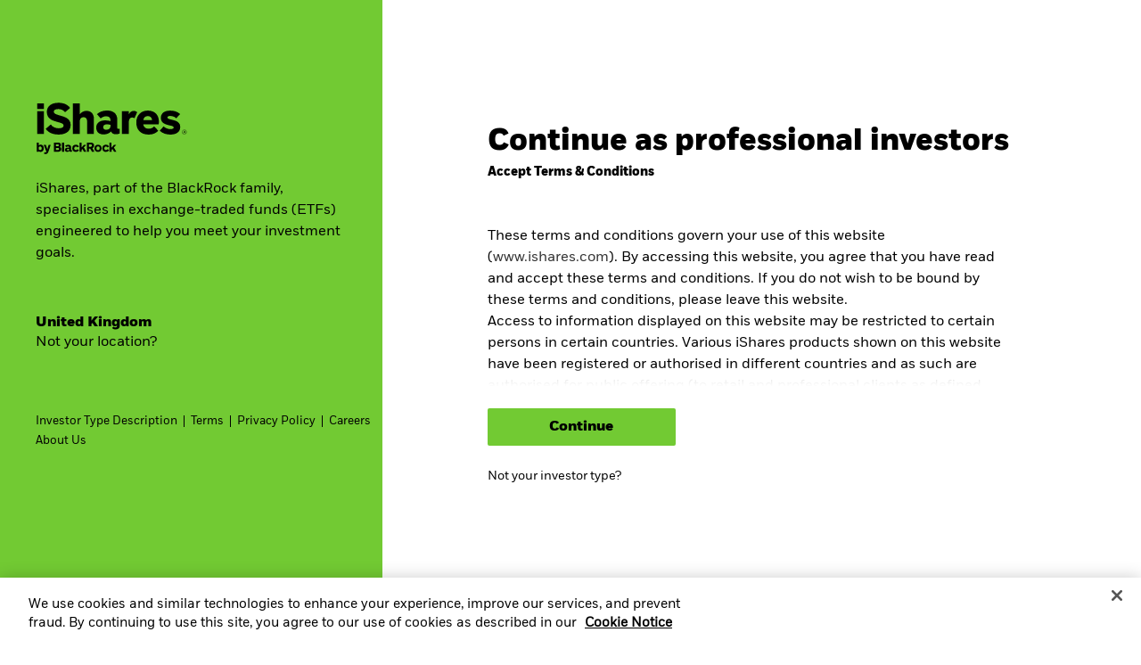

--- FILE ---
content_type: text/html;charset=UTF-8
request_url: https://www.ishares.com/uk/professional/en/products/251843/ishares-euro-high-yield-corporate-bond-ucits-etf
body_size: 45643
content:
<!DOCTYPE html>
<html xmlns="http://www.w3.org/1999/xhtml" prefix="og: http://ogp.me/ns#" lang="en-GB" xml:lang="en-GB">
<head>
<link rel="preload" href="/uk-retail-c-assets/include/bundles/minified-e71e8657e27bf36936e754c62d014efb.css" as="style" />
<link rel="preload" href="/uk-retail-c-assets/include/bundles/minified-a582fda8520b8512741fd23fc5b574cd.css" as="style" />
<link rel="preload" href="/uk-retail-c-assets/include/bundles/minified-2989d70825b4d50ebdd97abe40902bad.css" as="style" />
<link rel="preload" href="/uk-retail-c-assets/include/bundles/minified-56d6b0917d2d51a8120a436526c5a171.css" as="style" />
<link rel="preload" href="/uk-retail-c-assets/include/bundles/minified-53f3745ec6c9786b6935a23aaddc162d.css" as="style" />
<link rel="preload" href="/uk-retail-c-assets/include/bundles/minified-9e13bffc7e3703e740f55bffaff0108d.css" as="style" />
<link rel="preload" href="/uk-retail-c-assets/include/bundles/minified-90608fb2b619b1cd39323128e46a9d22.css" as="style" />
<link rel="preload" href="/uk-retail-c-assets/include/bundles/minified-f6ffbe7a8cfd75e19baa90fb62dde7ed.css" as="style" />
<script nonce="FCwOa4V6EcvnkfyrgmLidw==">
//<![CDATA[
var vice= { config: { viceAccountId: 'blackrock', viceSiteId: 'isharesprod', viceZoneId: '', viceSectionId: '' } }
//]]>
</script>
<script src="//sourcedefense.blackrock.com/cdncch/vice_loader/blackrock/isharesprod"></script>
<link type="image/x-icon" href="/uk-retail-c-assets/ishares-favicon.ico" rel="shortcut icon"/>
<script nonce="FCwOa4V6EcvnkfyrgmLidw==">
//<![CDATA[
var ASSET_PREFIX_PATH='/uk-retail-c-assets/';
window['adrum-start-time'] = new Date().getTime();
var BLK = { deferredFunctions: [], ready: function(f) { BLK.deferredFunctions.push(f); } };
/* Returns the nonce. */
BLK.getScriptNonce = function () {
var script = document.querySelector && document.querySelector('script[nonce]');
if (script) {
var nonce = script['nonce'] || script.getAttribute('nonce');
return nonce;
}
return '';
};
//]]>
</script>
<script nonce="FCwOa4V6EcvnkfyrgmLidw==">
//<![CDATA[
(function(){
if (typeof BLK === "undefined" || !BLK) {
window.BLK = {};
}
BLK["isAtmos"] = true;
})();
//]]>
</script>
<link rel="stylesheet" href="/uk-retail-c-assets/include/bundles/minified-e71e8657e27bf36936e754c62d014efb.css" />
<link rel="stylesheet" href="/uk-retail-c-assets/include/bundles/minified-a582fda8520b8512741fd23fc5b574cd.css" />
<link rel="stylesheet" href="/uk-retail-c-assets/include/bundles/minified-2989d70825b4d50ebdd97abe40902bad.css" />
<link rel="stylesheet" href="/uk-retail-c-assets/include/bundles/minified-56d6b0917d2d51a8120a436526c5a171.css" />
<link rel="stylesheet" href="/uk-retail-c-assets/include/bundles/minified-53f3745ec6c9786b6935a23aaddc162d.css" />
<link rel="stylesheet" href="/uk-retail-c-assets/include/bundles/minified-9e13bffc7e3703e740f55bffaff0108d.css" />
<link rel="stylesheet" href="/uk-retail-c-assets/include/bundles/minified-90608fb2b619b1cd39323128e46a9d22.css" />
<link rel="stylesheet" href="/uk-retail-c-assets/include/bundles/minified-f6ffbe7a8cfd75e19baa90fb62dde7ed.css" />
<script src="/uk-retail-c-assets/include/bundles/minified-dc7c67bcb6f127462ca0e7352df11702.js" defer="defer"></script>
<script src="/uk-retail-c-assets/include/bundles/minified-d22718433b38e7be46be1d3e26ae04f1.js" defer="defer"></script>
<script src="/uk-retail-c-assets/include/bundles/minified-3b578c967f793031c345d17a778a8cc0.js" defer="defer"></script>
<script src="/uk-retail-c-assets/include/bundles/minified-e91354606da88a187ac460d107eb42af.js" defer="defer"></script>
<script src="/uk-retail-c-assets/include/bundles/minified-24c30ebe4f1eda9295d872bc5c81c880.js" defer="defer"></script>
<script src="/uk-retail-c-assets/include/bundles/minified-893b8355e5acbd8abeb062e5a7f79011.js" defer="defer"></script>
<script src="/uk-retail-c-assets/include/bundles/minified-a55decf9f62254016170dde3a4b2c6c3.js" defer="defer"></script>
<script src="/uk-retail-c-assets/include/bundles/minified-9bd226f9b188d1e82c097526e1afce95.js" defer="defer"></script>
<script src="/uk-retail-c-assets/include/bundles/minified-5c1ee88433dfb01949294c67d6ee0d61.js" defer="defer"></script>
<script src="/uk-retail-c-assets/include/bundles/minified-325fdc3a87617318b681a152740975b3.js" defer="defer"></script>
<!-- BUNDLE: design-system-webcomponents -->
<script nomodule src="/uk-retail-c-assets/include/design-system/js/components/web-components/design-system.js?version=2025.12.1" defer="defer"></script>
<script type="module" src="/uk-retail-c-assets/include/design-system/js/components/web-components/design-system.esm.js?version=2025.12.1"></script>
<script src="/uk-retail-c-assets/include/bundles/minified-3e9e99443a607eb15d90254cd15086a4.js" defer="defer"></script>
<script src="/uk-retail-c-assets/include/bundles/minified-bb915f185132e2ba2150aa52763fce8.js" defer="defer"></script>
<script src="/uk-retail-c-assets/include/bundles/minified-e2a2bd5fda0f4fd25d2f5fd5cec0e9a5.js" defer="defer"></script>
<title>Exchange-Traded Funds (ETFs) | iShares UK – BlackRock</title>
<script nonce="FCwOa4V6EcvnkfyrgmLidw==">
var autoBlockScriptTag = document.createElement('script'), head = document.getElementsByTagName('head')[0];
autoBlockScriptTag.defer = true;
autoBlockScriptTag.type = 'text/javascript';
autoBlockScriptTag.src = 'https://cdn.cookielaw.org/consent/33b411af-181e-4070-8e57-d9cf1908e0bd/OtAutoBlock.js';
head.appendChild(autoBlockScriptTag);
</script>
<script nonce="FCwOa4V6EcvnkfyrgmLidw==" src="https://cdn.cookielaw.org/scripttemplates/otSDKStub.js" defer="defer" charset="UTF-8"
data-domain-script="33b411af-181e-4070-8e57-d9cf1908e0bd"
data-document-language="true"
></script>
<script nonce="FCwOa4V6EcvnkfyrgmLidw==">
//<![CDATA[
var adobe_report_suite_id,adobe_portfolio_id,adobe_ticker,adobe_product_type,adobe_logged_in,adobe_logged_out,adobe_registration_submitted,partner_name,partner_user_id,partner_firm_name,ignore_adobe_for_user;
adobe_report_suite_id='blk-global-prod,blk-uk-ishares-prod';
var globalAnalyticsParams = {
googleSiteId: "UA-51649809-1",
envNet: "dmz",
envType: "prod",
pageName: "site entry",
siteName: "ishares-uk",
country: "gb",
languageSelector: "en",
isInternalTraffic: "false",
isInternalLogin: "false",
siteSection: "home",
siteSubSection: "home",
siteSubSubSection: "home",
padlockedContent: "no",
webTrackingId: "",
loggedIn: "no",
analyticsAllowed: "true",
enableAbTesting: "false",
analyticsRegime: "US",
usState: "OH",
usAccessLevel: ""
};
var NTPT_GLBLEXTRA = "site=ishares-uk"
+ "&env=prod"
+ "&language=en"
+ "&country=" + globalAnalyticsParams.country
+ "&usertype=institutional"
+ "&investorType="
+ "&un="
+ "&loggedin=no"
+ "&firm=" + encodeURIComponent("")
+ "&pagename=" + encodeURIComponent(globalAnalyticsParams.pageName)
+ "&cc1=" + encodeURIComponent("home")
+ "&cc2=" + encodeURIComponent("home")
+ "&cc3=" + encodeURIComponent("home")
+ "&padlocked=no"
;
function getCookie(name) {
var value = "; " + document.cookie;
var parts = value.split("; " + name + "=");
if (parts.length == 2) return parts.pop().split(";").shift();
}
var forceReconsent = getCookie("ForceReconsent");
if (forceReconsent) {
document.cookie = 'OptanonAlertBoxClosed=; domain=.'
+ window.location.hostname
+ '; path=/; expires=Thu, 01 Jan 1970 00:00:01 GMT;';
document.cookie = 'ForceReconsent=false; path=/; expires=Thu, 01 Jan 1970 00:00:01 GMT;'
document.cookie = 'OptanonCookieCleared=true; max-age=7776000; path=/;'
}
globalAnalyticsParams.bannerAcceptBtn= "not listening"
globalAnalyticsParams.pcAllowAllBtn= "not listening"
globalAnalyticsParams.pcSaveBtn = "not listening"
OptanonWrapper = function() {
console.log("OptanonWrapper called");
var OABCcookieName = "OptanonAlertBoxClosed";
var bannerAcceptBtn = document.getElementById("onetrust-accept-btn-handler");
var pcAllowAllBtn = document.getElementById("accept-recommended-btn-handler");
var pcSaveBtn = document.getElementsByClassName("save-preference-btn-handler onetrust-close-btn-handler")[0];
var OABCcookie = getCookie(OABCcookieName);
if (!OABCcookie && bannerAcceptBtn && globalAnalyticsParams.bannerAcceptBtn =="not listening") {
bannerAcceptBtn.addEventListener('click', function(event){
utag.link(
{ "link_name": "Allowed all via Banner" }
);
});
globalAnalyticsParams.bannerAcceptBtn="listening";
}
if (pcAllowAllBtn && globalAnalyticsParams.pcAllowAllBtn=="not listening"){
pcAllowAllBtn.addEventListener('click', function(event){
utag.link(
{ "link_name": "Allowed all via Preference Center" }
);
});
globalAnalyticsParams.pcAllowAllBtn="listening";
}
if (pcSaveBtn && globalAnalyticsParams.pcSaveBtn=="not listening"){
pcSaveBtn.addEventListener('click', function(event){
utag.link(
{ "link_name": "Set custom settings via Preference Center" }
);
});
globalAnalyticsParams.pcSaveBtn="listening"
}
}
var universalCodeUrl = '//universal.iperceptions.com/wrapper.js';
var universalCodeiPerceptionsKey = '27541646-d00c-423a-bf31-5db25f49c423';
BLK.isCwpUserSignedIn = false;
BLK.siteName = "ishares-uk";
BLK.apiGatewayUrl = "https://www.blackrock.com/api-gateway";
BLK.apigeePath = "https://api.blackrock.com";
//]]>
</script>
<script src="//tags.tiqcdn.com/utag/blackrock/main/prod/utag.js" type="text/javascript" defer="defer"></script>
<meta name="cmsPageId" content="1675416710097" />
<meta name="viewport" content="width=device-width, initial-scale=1" />
<meta name="description" content="iShares by BlackRock, the largest provider of exchange-traded-funds (ETFs) in the world, provides exposure to various asset classes. Discover how." />
<meta name="keywords" content="" />
<meta name="articleTitle" content="Exchange-Traded Funds (ETFs)" />
<meta name="pageSummary" content="iShares by BlackRock, the largest provider of exchange-traded-funds (ETFs) in the world, provides exposure to various asset classes. Discover how." />
<meta property="og:title" content="Exchange-Traded Funds (ETFs) | iShares UK – BlackRock" />
<meta property="og:type" content="website" />
<meta property="og:image" content="/uk-retail-c-assets/include/common/images/blackrock_logo.png" />
<meta property="og:site_name" content="BlackRock" />
<meta property="og:locale" content="en_GB" />
<meta property="og:url" content="https://www.ishares.com/uk" />
<link rel="canonical" href="https://www.ishares.com/uk" />
<!-- BUNDLE: ishares-basket-wrapper-ishares-uk -->
<link rel="stylesheet" href="/uk-retail-c-assets/include/app-container/ishares-basket-wrapper-19b9cedd170/styles.58144c6ed47b5d5b.css" />
<!-- BUNDLE: ishares-basket-wrapper-ishares-uk -->
<script src="/uk-retail-c-assets/include/app-container/ishares-basket-wrapper-19b9cedd170/runtime.19cbfd514af97a01.js" defer="defer"></script>
<script src="/uk-retail-c-assets/include/app-container/ishares-basket-wrapper-19b9cedd170/polyfills.998630e910767d0f.js" defer="defer"></script>
<script src="/uk-retail-c-assets/include/app-container/ishares-basket-wrapper-19b9cedd170/main.88c7d051708f2704.js" defer="defer"></script>
<script src="/uk-retail-c-assets/include/bundles/minified-373a506c188c42b24ae693c45b57b028.js" defer="defer"></script>
<!-- BUNDLE: design-system-webcomponents -->
</head>
<body id="ishares-uk" class="blkPage ds-ishares-site page-class-index blk-responsive en_GB" tabindex="-1">
<div class="ls-canvas content-page-wide-12"><div class="ls-row" id="mastheadWrapper" role="banner">
<div class="ls-area">
<div class="ls-cmp-wrap"  id="w1675416710104" >
<div class="iw_component"  id="c1675416710104" >

<!-- COMPONENT: vi16-page-frame/Masthead -->
<a id="skip-to-content" href="#bodyWrapper">Skip to content</a>
<div data-componentName="Masthead">
<section brand="ishares" country="">
<ds-global-nav class="container-fluid ds-body-xs">
<header class="row">
<section class="ds-col ds-left">
<ul class="ds-l1-menu ds-brand-site-links">
<li>
<a href="https://www.blackrock.com/uk/intermediaries" data-link-event="cta:BlackRock" aria-label="Go to the BlackRock homepage" target="_blank" class="ds-link-subdued-secondary"> BlackRock
</a> </li>
<li>
<a href="https://www.ishares.com/uk" data-link-event="cta:iShares" aria-label="Go to the iShares homepage" target="_blank" class="ds-link-subdued-secondary"> iShares
</a> </li>
<li>
<a href="https://www.blackrock.com/aladdin" data-link-event="cta:Aladdin" aria-label="Go to the Aladdin homepage" target="_blank" class="ds-link-subdued-secondary"> Aladdin
</a> </li>
</ul>
</section>
<section class="ds-col ds-right">
<div class="ds-investor-type-dropdown">
<input type="hidden" id="ds-current-investor-type" value="Professional investor">
<ds-navigation-dropdown>
<button class="ds-body-xs" aria-controls="ds-investor-selector-content" aria-expanded="false">
<span>Professional investor <i class="fa fa-caret-down"></i></span>
</button>
</ds-navigation-dropdown>
</div>
<div class="ds-country-dropdown">
<input type="hidden" id="ds-current-country" value="United Kingdom">
<ds-navigation-dropdown>
<button class="ds-body-xs" aria-controls="ds-country-selector-content" aria-expanded="false">
<span>United Kingdom <i class="fa fa-caret-down"></i></span>
</button>
</ds-navigation-dropdown>
</div>
</section>
<ds-global-nav-mobile-menu>
<ul class="ds-l1-menu" role="menubar">
<li class="ds-investor-type ds-l1-menu-item ds-body-m">
<a class="ds-l1-menu-item-link" href="#" role="menuitem" aria-haspopup="true" aria-expanded="false">
<div class="ds-l1-link-text">Professional investor</div>
<i class="fa fa-chevron-right" aria-hidden="true"></i>
</a>
<ds-responsive-nav-menu-drawer class="ds-default-rendered" role="menu">
<div class="ds-nav-menu-drawer-content">
<div class="ds-back-to-l1">
<a class="ds-body-m-bold ds-link-subdued-secondary" href="#" role="button">
<i class="fa fa-chevron-left"></i>
Change investor type
</a>
</div>
<ds-investor-type-selector>
<ul class="ds-investor-types" role="none">
<li role="none">
<a href="/uk/professional/en" data-link-event="ishares-uk | index | vi16-page-frame/Masthead | global nav | investor type switch | switch | switch user type to | Professional investor" class="ds-investor-type ds-selected"> <div class="ds-investor-type-label ds-heading-xs-lc">Professional investor</div>
<i class="fa fa-check"></i>
<div class="ds-investor-type-message ds-body-s"></div>
</a> </li>
<li role="none">
<a href="/uk/individual/en" data-link-event="ishares-uk | index | vi16-page-frame/Masthead | global nav | investor type switch | switch | switch user type to | Individual investor" class="ds-investor-type"> <div class="ds-investor-type-label ds-heading-xs-lc">Individual investor</div>
<div class="ds-investor-type-message ds-body-s"></div>
</a> </li>
</ul>
</ds-investor-type-selector>
</div>
</ds-responsive-nav-menu-drawer>
</li>
<li class="ds-country ds-l1-menu-item ds-body-m">
<a class="ds-l1-menu-item-link" href="#" role="menuitem" aria-haspopup="true" aria-expanded="false">
<div class="ds-l1-link-text">
United Kingdom </div>
<i class="fa fa-chevron-right" aria-hidden="true"></i>
</a>
<ds-responsive-nav-menu-drawer class="ds-default-rendered" role="menu">
<div class="ds-nav-menu-drawer-content">
<div class="ds-back-to-l1">
<a class="ds-body-m-bold ds-link-subdued-secondary" href="#" role="button">
<i class="fa fa-chevron-left"></i>Change location
</a>
</div>
<ds-country-selector>
<ul class="ds-country-selections-wrapper">
<li class="ds-country-selected ds-country-selected-featured">
<a href="https://www.ishares.com/uk?locale=en-GB&amp;switch=y" data-link-event="country:GB" class="ds-link-subdued-secondary ds-country-selection ds-body-m">United Kingdom <i class="fas fa-check" aria-hidden="true"></i>
</a> </li>
<li >
<a href="https://www.blackrock.com/americas-offshore?locale=en_LM&amp;switch=y" lang="en" data-link-event="country:Americas Offshore" class="ds-link-subdued-secondary ds-country-selection ds-body-m"> Americas Offshore
</a> </li>
<li >
<a href="https://www.blackrock.com/au?locale=en_AU&amp;switch=y" lang="en" data-link-event="country:Australia" class="ds-link-subdued-secondary ds-country-selection ds-body-m"> Australia
</a> </li>
<li >
<a href="https://www.blackrock.com/be?locale=nl_BE&amp;switch=y" lang="nl" data-link-event="country:België" class="ds-link-subdued-secondary ds-country-selection ds-body-m"> België
</a> </li>
<li >
<a href="https://www.blackrock.com/br?locale=pt_BR&amp;switch=y" lang="pt" data-link-event="country:Brazil" class="ds-link-subdued-secondary ds-country-selection ds-body-m"> Brazil
</a> </li>
<li >
<a href="https://www.blackrock.com/ca?locale=en_CA&amp;switch=y" lang="en" data-link-event="country:Canada" class="ds-link-subdued-secondary ds-country-selection ds-body-m"> Canada
</a> </li>
<li >
<a href="https://www.blackrock.com/cl?locale=es_CL&amp;switch=y" lang="es" data-link-event="country:Chile" class="ds-link-subdued-secondary ds-country-selection ds-body-m"> Chile
</a> </li>
<li >
<a href="https://www.blackrock.com/cn?locale=zh_CN&amp;switch=y" lang="zh" data-link-event="country:China Offshore - 中国境外" class="ds-link-subdued-secondary ds-country-selection ds-body-m"> China Offshore - 中国境外
</a> </li>
<li >
<a href="https://www.blackrock.com/co?locale=es_CO&amp;switch=y" lang="es" data-link-event="country:Colombia" class="ds-link-subdued-secondary ds-country-selection ds-body-m"> Colombia
</a> </li>
<li >
<a href="https://www.blackrock.com/dk?locale=en_DK&amp;switch=y" lang="en" data-link-event="country:Denmark" class="ds-link-subdued-secondary ds-country-selection ds-body-m"> Denmark
</a> </li>
<li >
<a href="https://www.ishares.com/de?locale=de_DE&amp;switch=y" lang="de" data-link-event="country:Deutschland" class="ds-link-subdued-secondary ds-country-selection ds-body-m"> Deutschland
</a> </li>
<li >
<a href="https://www.blackrock.com/ae?locale=en_AE&amp;switch=y" lang="en" data-link-event="country:Dubai (IFC)" class="ds-link-subdued-secondary ds-country-selection ds-body-m"> Dubai (IFC)
</a> </li>
<li >
<a href="https://www.blackrock.com/es?locale=es_ES&amp;switch=y" lang="es" data-link-event="country:España" class="ds-link-subdued-secondary ds-country-selection ds-body-m"> España
</a> </li>
<li >
<a href="https://www.blackrock.com/fi?locale=en_FI&amp;switch=y" lang="en" data-link-event="country:Finland" class="ds-link-subdued-secondary ds-country-selection ds-body-m"> Finland
</a> </li>
<li >
<a href="https://www.blackrock.com/fr?locale=fr_FR&amp;switch=y" lang="fr" data-link-event="country:France" class="ds-link-subdued-secondary ds-country-selection ds-body-m"> France
</a> </li>
<li >
<a href="https://www.blackrock.com/hk?locale=zh_HK&amp;switch=y" lang="zh" data-link-event="country:Hong Kong - 香港" class="ds-link-subdued-secondary ds-country-selection ds-body-m"> Hong Kong - 香港
</a> </li>
<li >
<a href="https://www.ishares.com/it?locale=it_IT&amp;switch=y" lang="it" data-link-event="country:Italia" class="ds-link-subdued-secondary ds-country-selection ds-body-m"> Italia
</a> </li>
<li >
<a href="https://www.blackrock.com/jp?locale=ja_JP&amp;switch=y" lang="ja" data-link-event="country:Japan - 日本" class="ds-link-subdued-secondary ds-country-selection ds-body-m"> Japan - 日本
</a> </li>
<li >
<a href="https://www.blackrock.com/kr?locale=ko_KR&amp;switch=y" lang="ko" data-link-event="country:Korea - 한국" class="ds-link-subdued-secondary ds-country-selection ds-body-m"> Korea - 한국
</a> </li>
<li >
<a href="https://www.ishares.com/lu?locale=en_LU&amp;switch=y" lang="en" data-link-event="country:Luxembourg" class="ds-link-subdued-secondary ds-country-selection ds-body-m"> Luxembourg
</a> </li>
<li >
<a href="https://www.blackrock.com/hu?locale=hu_HU&amp;switch=y" lang="hu" data-link-event="country:Magyarország" class="ds-link-subdued-secondary ds-country-selection ds-body-m"> Magyarország
</a> </li>
<li >
<a href="https://www.blackrock.com/mx?locale=es_MX&amp;switch=y" lang="es" data-link-event="country:México" class="ds-link-subdued-secondary ds-country-selection ds-body-m"> México
</a> </li>
<li >
<a href="https://www.ishares.com/nl?locale=nl_NL&amp;switch=y" lang="nl" data-link-event="country:Nederland" class="ds-link-subdued-secondary ds-country-selection ds-body-m"> Nederland
</a> </li>
<li >
<a href="https://www.blackrock.com/no?locale=en_NO&amp;switch=y" lang="en" data-link-event="country:Norway" class="ds-link-subdued-secondary ds-country-selection ds-body-m"> Norway
</a> </li>
<li >
<a href="https://www.blackrock.com/pl?locale=pl_PL&amp;switch=y" lang="pl" data-link-event="country:Polska" class="ds-link-subdued-secondary ds-country-selection ds-body-m"> Polska
</a> </li>
<li >
<a href="https://www.blackrock.com/pt?locale=pt_PT&amp;switch=y" lang="pt" data-link-event="country:Portugal" class="ds-link-subdued-secondary ds-country-selection ds-body-m"> Portugal
</a> </li>
<li >
<a href="https://www.ishares.com/ch?locale=de_CH&amp;switch=y" lang="de" data-link-event="country:Schweiz" class="ds-link-subdued-secondary ds-country-selection ds-body-m"> Schweiz
</a> </li>
<li >
<a href="https://www.blackrock.com/sg?locale=en_SG&amp;switch=y" lang="en" data-link-event="country:Singapore" class="ds-link-subdued-secondary ds-country-selection ds-body-m"> Singapore
</a> </li>
<li >
<a href="https://www.blackrock.com/za?locale=en_ZA&amp;switch=y" lang="en" data-link-event="country:South Africa" class="ds-link-subdued-secondary ds-country-selection ds-body-m"> South Africa
</a> </li>
<li >
<a href="https://www.blackrock.com/se?locale=en_SE&amp;switch=y" lang="en" data-link-event="country:Sweden" class="ds-link-subdued-secondary ds-country-selection ds-body-m"> Sweden
</a> </li>
<li >
<a href="https://www.blackrock.com/tw?locale=zh_TW&amp;switch=y" lang="zh" data-link-event="country:Taiwan - 台灣" class="ds-link-subdued-secondary ds-country-selection ds-body-m"> Taiwan - 台灣
</a> </li>
<li class="ds-country-selected ds-country-selected-listed">
<a href="https://www.ishares.com/uk?locale=en_GB&amp;switch=y" lang="en" data-link-event="country:United Kingdom" class="ds-link-subdued-secondary ds-country-selection ds-body-m"> United Kingdom
<i class="fas fa-check" aria-hidden="true"></i>
</a> </li>
<li >
<a href="https://www.ishares.com/us?locale=en_US&amp;switch=y" lang="en" data-link-event="country:United States" class="ds-link-subdued-secondary ds-country-selection ds-body-m"> United States
</a> </li>
<li >
<a href="https://www.blackrock.com/at?locale=de_AT&amp;switch=y" lang="de" data-link-event="country:Õsterreich" class="ds-link-subdued-secondary ds-country-selection ds-body-m"> Õsterreich
</a> </li>
<li >
<a href="https://www.blackrock.com/corporate?locale=en_US&amp;switch=y" lang="en" data-link-event="country:Location not listed" class="ds-link-subdued-secondary ds-country-selection ds-body-m"> Location not listed
</a> </li>
</ul>
</ds-country-selector>
</div>
</ds-responsive-nav-menu-drawer>
</li>
</ul>
<ul class="ds-l1-menu ds-brand-site-links">
<li>
<a href="https://www.blackrock.com/uk/intermediaries" data-link-event="cta:BlackRock" aria-label="Go to the BlackRock homepage" target="_blank" class="ds-link-subdued-secondary"> BlackRock
</a> </li>
<li>
<a href="https://www.ishares.com/uk" data-link-event="cta:iShares" aria-label="Go to the iShares homepage" target="_blank" class="ds-link-subdued-secondary"> iShares
</a> </li>
<li>
<a href="https://www.blackrock.com/aladdin" data-link-event="cta:Aladdin" aria-label="Go to the Aladdin homepage" target="_blank" class="ds-link-subdued-secondary"> Aladdin
</a> </li>
</ul>
</ds-global-nav-mobile-menu>
</header>
<ds-drawer class="ds-investor-type-selector" no-border mode="reveal" id="ds-investor-selector-content">
<div class="ds-drawer-container">
<div class="container-fluid">
<div class="row">
<div class="col ds-col">
<div class="ds-drawer-content" id="ds-investor-selector-content"> <ds-investor-type-selector>
<header>
<div class="d-flex justify-content-end">
<div class="ds-button ds-investor-type-close" type="tertiary" compact no-min-width>
<button class="ds-button-container ds-close-button">
<span>
CLOSE <i class="fa fa-close" aria-hidden="true"></i>
</span>
</button>
</div>
</div>
<div class="row">
<h3 class="ds-heading-m-lc ds-col col-lg-11">Change investor type</h3>
</div>
</header>
<div class="row ds-investor-types">
<div class="ds-col col-lg-6 col-xl-4">
<a href="/uk/professional/en" data-link-event="ishares-uk | index | vi16-page-frame/Masthead | global nav | investor type switch | switch | switch user type to | Professional investor" class="ds-investor-type ds-selected"> <div class="ds-investor-type-label ds-heading-xs-lc">Professional investor</div>
<i class="fa fa-check"></i>
<div class="ds-investor-type-message ds-body-s"></div>
</a> </div>
<div class="ds-col col-lg-6 col-xl-4">
<a href="/uk/individual/en" data-link-event="ishares-uk | index | vi16-page-frame/Masthead | global nav | investor type switch | switch | switch user type to | Individual investor" class="ds-investor-type"> <div class="ds-investor-type-label ds-heading-xs-lc">Individual investor</div>
<div class="ds-investor-type-message ds-body-s"></div>
</a> </div>
</div>
</ds-investor-type-selector>
</div>
</div>
</div>
</div>
<div class="ds-drawer-full-width-content"></div>
</div>
</ds-drawer>
<ds-drawer class="ds-country-selector" no-border mode="reveal" id="ds-country-selector-content">
<div class="ds-drawer-container">
<div class="container-fluid">
<div class="row">
<div class="col ds-col">
<div class="ds-drawer-content" id="ds-country-selector-content">
<ds-country-selector>
<header class="ds-country-selector-header">
<div class="d-flex justify-content-end">
<div class="ds-button ds-country-close" type="tertiary" compact no-min-width>
<button class="ds-button-container ds-close-button">
<span>
CLOSE <i class="fa fa-close" aria-hidden="true"></i>
</span>
</button>
</div>
</div>
<h3 class="ds-heading-m-lc">Change your location</h3>
</header>
<ul class="ds-country-selections-wrapper">
<li class="ds-country-selected ds-country-selected-featured">
<a href="https://www.ishares.com/uk?locale=en-GB&amp;switch=y" data-link-event="country:GB" class="ds-link-subdued-secondary ds-country-selection ds-body-m">United Kingdom <i class="fas fa-check" aria-hidden="true"></i>
</a> </li>
<li >
<a href="https://www.blackrock.com/americas-offshore?locale=en_LM&amp;switch=y" lang="en" data-link-event="country:Americas Offshore" class="ds-link-subdued-secondary ds-country-selection ds-body-m"> Americas Offshore
</a> </li>
<li >
<a href="https://www.blackrock.com/au?locale=en_AU&amp;switch=y" lang="en" data-link-event="country:Australia" class="ds-link-subdued-secondary ds-country-selection ds-body-m"> Australia
</a> </li>
<li >
<a href="https://www.blackrock.com/be?locale=nl_BE&amp;switch=y" lang="nl" data-link-event="country:België" class="ds-link-subdued-secondary ds-country-selection ds-body-m"> België
</a> </li>
<li >
<a href="https://www.blackrock.com/br?locale=pt_BR&amp;switch=y" lang="pt" data-link-event="country:Brazil" class="ds-link-subdued-secondary ds-country-selection ds-body-m"> Brazil
</a> </li>
<li >
<a href="https://www.blackrock.com/ca?locale=en_CA&amp;switch=y" lang="en" data-link-event="country:Canada" class="ds-link-subdued-secondary ds-country-selection ds-body-m"> Canada
</a> </li>
<li >
<a href="https://www.blackrock.com/cl?locale=es_CL&amp;switch=y" lang="es" data-link-event="country:Chile" class="ds-link-subdued-secondary ds-country-selection ds-body-m"> Chile
</a> </li>
<li >
<a href="https://www.blackrock.com/cn?locale=zh_CN&amp;switch=y" lang="zh" data-link-event="country:China Offshore - 中国境外" class="ds-link-subdued-secondary ds-country-selection ds-body-m"> China Offshore - 中国境外
</a> </li>
<li >
<a href="https://www.blackrock.com/co?locale=es_CO&amp;switch=y" lang="es" data-link-event="country:Colombia" class="ds-link-subdued-secondary ds-country-selection ds-body-m"> Colombia
</a> </li>
<li >
<a href="https://www.blackrock.com/dk?locale=en_DK&amp;switch=y" lang="en" data-link-event="country:Denmark" class="ds-link-subdued-secondary ds-country-selection ds-body-m"> Denmark
</a> </li>
<li >
<a href="https://www.ishares.com/de?locale=de_DE&amp;switch=y" lang="de" data-link-event="country:Deutschland" class="ds-link-subdued-secondary ds-country-selection ds-body-m"> Deutschland
</a> </li>
<li >
<a href="https://www.blackrock.com/ae?locale=en_AE&amp;switch=y" lang="en" data-link-event="country:Dubai (IFC)" class="ds-link-subdued-secondary ds-country-selection ds-body-m"> Dubai (IFC)
</a> </li>
<li >
<a href="https://www.blackrock.com/es?locale=es_ES&amp;switch=y" lang="es" data-link-event="country:España" class="ds-link-subdued-secondary ds-country-selection ds-body-m"> España
</a> </li>
<li >
<a href="https://www.blackrock.com/fi?locale=en_FI&amp;switch=y" lang="en" data-link-event="country:Finland" class="ds-link-subdued-secondary ds-country-selection ds-body-m"> Finland
</a> </li>
<li >
<a href="https://www.blackrock.com/fr?locale=fr_FR&amp;switch=y" lang="fr" data-link-event="country:France" class="ds-link-subdued-secondary ds-country-selection ds-body-m"> France
</a> </li>
<li >
<a href="https://www.blackrock.com/hk?locale=zh_HK&amp;switch=y" lang="zh" data-link-event="country:Hong Kong - 香港" class="ds-link-subdued-secondary ds-country-selection ds-body-m"> Hong Kong - 香港
</a> </li>
<li >
<a href="https://www.ishares.com/it?locale=it_IT&amp;switch=y" lang="it" data-link-event="country:Italia" class="ds-link-subdued-secondary ds-country-selection ds-body-m"> Italia
</a> </li>
<li >
<a href="https://www.blackrock.com/jp?locale=ja_JP&amp;switch=y" lang="ja" data-link-event="country:Japan - 日本" class="ds-link-subdued-secondary ds-country-selection ds-body-m"> Japan - 日本
</a> </li>
<li >
<a href="https://www.blackrock.com/kr?locale=ko_KR&amp;switch=y" lang="ko" data-link-event="country:Korea - 한국" class="ds-link-subdued-secondary ds-country-selection ds-body-m"> Korea - 한국
</a> </li>
<li >
<a href="https://www.ishares.com/lu?locale=en_LU&amp;switch=y" lang="en" data-link-event="country:Luxembourg" class="ds-link-subdued-secondary ds-country-selection ds-body-m"> Luxembourg
</a> </li>
<li >
<a href="https://www.blackrock.com/hu?locale=hu_HU&amp;switch=y" lang="hu" data-link-event="country:Magyarország" class="ds-link-subdued-secondary ds-country-selection ds-body-m"> Magyarország
</a> </li>
<li >
<a href="https://www.blackrock.com/mx?locale=es_MX&amp;switch=y" lang="es" data-link-event="country:México" class="ds-link-subdued-secondary ds-country-selection ds-body-m"> México
</a> </li>
<li >
<a href="https://www.ishares.com/nl?locale=nl_NL&amp;switch=y" lang="nl" data-link-event="country:Nederland" class="ds-link-subdued-secondary ds-country-selection ds-body-m"> Nederland
</a> </li>
<li >
<a href="https://www.blackrock.com/no?locale=en_NO&amp;switch=y" lang="en" data-link-event="country:Norway" class="ds-link-subdued-secondary ds-country-selection ds-body-m"> Norway
</a> </li>
<li >
<a href="https://www.blackrock.com/pl?locale=pl_PL&amp;switch=y" lang="pl" data-link-event="country:Polska" class="ds-link-subdued-secondary ds-country-selection ds-body-m"> Polska
</a> </li>
<li >
<a href="https://www.blackrock.com/pt?locale=pt_PT&amp;switch=y" lang="pt" data-link-event="country:Portugal" class="ds-link-subdued-secondary ds-country-selection ds-body-m"> Portugal
</a> </li>
<li >
<a href="https://www.ishares.com/ch?locale=de_CH&amp;switch=y" lang="de" data-link-event="country:Schweiz" class="ds-link-subdued-secondary ds-country-selection ds-body-m"> Schweiz
</a> </li>
<li >
<a href="https://www.blackrock.com/sg?locale=en_SG&amp;switch=y" lang="en" data-link-event="country:Singapore" class="ds-link-subdued-secondary ds-country-selection ds-body-m"> Singapore
</a> </li>
<li >
<a href="https://www.blackrock.com/za?locale=en_ZA&amp;switch=y" lang="en" data-link-event="country:South Africa" class="ds-link-subdued-secondary ds-country-selection ds-body-m"> South Africa
</a> </li>
<li >
<a href="https://www.blackrock.com/se?locale=en_SE&amp;switch=y" lang="en" data-link-event="country:Sweden" class="ds-link-subdued-secondary ds-country-selection ds-body-m"> Sweden
</a> </li>
<li >
<a href="https://www.blackrock.com/tw?locale=zh_TW&amp;switch=y" lang="zh" data-link-event="country:Taiwan - 台灣" class="ds-link-subdued-secondary ds-country-selection ds-body-m"> Taiwan - 台灣
</a> </li>
<li class="ds-country-selected ds-country-selected-listed">
<a href="https://www.ishares.com/uk?locale=en_GB&amp;switch=y" lang="en" data-link-event="country:United Kingdom" class="ds-link-subdued-secondary ds-country-selection ds-body-m"> United Kingdom
<i class="fas fa-check" aria-hidden="true"></i>
</a> </li>
<li >
<a href="https://www.ishares.com/us?locale=en_US&amp;switch=y" lang="en" data-link-event="country:United States" class="ds-link-subdued-secondary ds-country-selection ds-body-m"> United States
</a> </li>
<li >
<a href="https://www.blackrock.com/at?locale=de_AT&amp;switch=y" lang="de" data-link-event="country:Õsterreich" class="ds-link-subdued-secondary ds-country-selection ds-body-m"> Õsterreich
</a> </li>
<li >
<a href="https://www.blackrock.com/corporate?locale=en_US&amp;switch=y" lang="en" data-link-event="country:Location not listed" class="ds-link-subdued-secondary ds-country-selection ds-body-m"> Location not listed
</a> </li>
</ul>
</ds-country-selector>
</div>
</div>
</div>
</div>
<div class="ds-drawer-full-width-content"></div>
</div>
</ds-drawer>
</ds-global-nav>
</section>
</div></div>
</div>
</div>
<div class="ls-area" id="navWrapper">
<div class="ls-cmp-wrap"  id="w1675416710105" >
<div class="iw_component"  id="c1675416710105" >

<!-- COMPONENT: vi16-page-frame/Main Nav -->
<div data-componentName="Main Nav">
<section brand="ishares" country="">
<ds-primary-nav id="ds-primary-nav" class="container-fluid">
<span hidden id="primary-nav-label">
Primary Navigation </span>
<section class="ds-primary-nav-container">
<ds-overlay class="ds-primary-nav-overlay"></ds-overlay>
<div class="ds-top-row">
<div class="ds-top-left-container">
<ds-hamburger-button>
<button aria-labelledby="primary-nav-label" aria-expanded="false">
<span></span>
</button>
</ds-hamburger-button>
<a href="/uk/professional/en" title="Go to iShares Homepage" class="ds-ishares-logo"><img src="/uk-retail-c-assets/cache-1564149267000/images/media-bin/web/global/logos/logo-ishares.svg" alt="iShares by BlackRock - logo" width="162px" height="23px"/></a> </div>
<div class="ds-center-container">
</div>
<div class="ds-nav-icons">
<div class="ds-compare-basket">
<div class="compare-basket-button">
</div>
</div>
<div class="ds-search">
<button title="" aria-label="Search">
<div class="ds-icon-button-container">
<span class="ds-search-icon"><i class="fa fa-search search" data-id="search" role="button" aria-label="Search" aria-expanded="false"></i></span>
<span class="ds-search-text ds-body-s">Search</span>
</div>
</button>
</div>
</div>
</div>
<div class="ds-bottom-row">
<ds-responsive-nav-menu>
<nav class="ds-navigation" aria-labelledby="primary-nav-label">
<ul class="ds-l1-menu" data-level-shown="l1" role="menubar">
<li class="ds-l1-menu-item ds-body-m-bold" role="none">
<a class="ds-l1-menu-item-link" href="#" role="menuitem" aria-haspopup="true" aria-expanded="false" data-link-event="Products">
<div class="ds-l1-link-text">
Products </div>
<span class="fa fa-chevron-right"></span>
</a>
<ds-responsive-nav-menu-drawer class="ds-default-rendered" role="menu">
<div class="ds-nav-menu-drawer-content">
<div class="ds-back-to-l1">
<a class="ds-body-m-bold ds-link-subdued-secondary" href="#" role="button"><i class="fa fa-chevron-left"></i>Products</a>
</div>
<div class="ds-categorised-links-wrapper ds-margin-3-columns">
<div class="ds-categorised-menu-container">
<div id="ds-category-id-find-a-fund" class="ds-l2-category-name ds-eyebrow-s">FIND A FUND</div>
<ul class="ds-categorised-links" role="none" aria-labelledby="ds-category-label-find-a-fund">
<li class="ds-l3-menu-item" role="none">
<a href="/uk/professional/en/products/etf-investments" role="menuitem" data-link-event="/sites/ishares-uk/index.page|vi16-Primary-nav|Products|FIND A FUND|CTA|Go-to|View all iShares Products|products/etf-investments" aria-label="View all iShares Products 1 of 2" class="ds-body-m ds-link-subdued-secondary">View all iShares Products</a> </li>
<li class="ds-l3-menu-item" role="none">
<a href="/uk/professional/en/products/compare-funds" role="menuitem" data-link-event="/sites/ishares-uk/index.page|vi16-Primary-nav|Products|FIND A FUND|CTA|Go-to|Compare funds|products/compare-funds" aria-label="Compare funds 2 of 2" class="ds-body-m ds-link-subdued-secondary">Compare funds</a> </li>
</ul>
<span id="ds-category-label-find-a-fund" class="sr-only">
FIND A FUND 2 items
</span>
</div>
<div class="ds-categorised-menu-container">
<div id="ds-category-id-asset-class" class="ds-l2-category-name ds-eyebrow-s">ASSET CLASS</div>
<ul class="ds-categorised-links" role="none" aria-labelledby="ds-category-label-asset-class">
<li class="ds-l3-menu-item" role="none">
<a href="/uk/professional/en/products/etf-investments#/?productView=all&amp;fac=43535|43580|43581|43584|43585|43615&amp;dataView=keyFacts&amp;keyFacts=all" role="menuitem" data-link-event="/sites/ishares-uk/index.page|vi16-Primary-nav|Products|ASSET CLASS|CTA|Go-to|Equity|products/etf-investments?#/?productView=all&fac=43535%7C43580%7C43581%7C43584%7C43585%7C43615&dataView=keyFacts&keyFacts=all" aria-label="Equity 1 of 4" class="ds-body-m ds-link-subdued-secondary">Equity</a> </li>
<li class="ds-l3-menu-item" role="none">
<a href="/uk/professional/en/products/etf-investments#/?productView=all&amp;fac=43549|43563|43566|43573|43588|43774|43775|OTHR43515&amp;dataView=keyFacts&amp;keyFacts=all" role="menuitem" data-link-event="/sites/ishares-uk/index.page|vi16-Primary-nav|Products|ASSET CLASS|CTA|Go-to|Fixed Income|products/etf-investments?#/?productView=all&fac=43549%7C43563%7C43566%7C43573%7C43588%7C43774%7C43775%7COTHR43515&dataView=keyFacts&keyFacts=all" aria-label="Fixed Income 2 of 4" class="ds-body-m ds-link-subdued-secondary">Fixed Income</a> </li>
<li class="ds-l3-menu-item" role="none">
<a href="/uk/professional/en/products/etf-investments#/?productView=all&amp;fac=43587|43597|43608&amp;dataView=keyFacts&amp;keyFacts=all" role="menuitem" data-link-event="/sites/ishares-uk/index.page|vi16-Primary-nav|Products|ASSET CLASS|CTA|Go-to|Commodity|products/etf-investments?#/?productView=all&fac=43587%7C43597%7C43608&dataView=keyFacts&keyFacts=all" aria-label="Commodity 3 of 4" class="ds-body-m ds-link-subdued-secondary">Commodity</a> </li>
<li class="ds-l3-menu-item" role="none">
<a href="/uk/professional/en/products/etf-investments#/?productView=all&amp;fac=43776&amp;dataView=keyFacts&amp;keyFacts=all" role="menuitem" data-link-event="/sites/ishares-uk/index.page|vi16-Primary-nav|Products|ASSET CLASS|CTA|Go-to|Real Estate|products/etf-investments?#/?productView=all&fac=43776&dataView=keyFacts&keyFacts=all" aria-label="Real Estate 4 of 4" class="ds-body-m ds-link-subdued-secondary">Real Estate</a> </li>
</ul>
<span id="ds-category-label-asset-class" class="sr-only">
ASSET CLASS 4 items
</span>
</div>
<div class="ds-categorised-menu-container">
<div id="ds-category-id-featured" class="ds-l2-category-name ds-eyebrow-s">FEATURED</div>
<ul class="ds-categorised-links" role="none" aria-labelledby="ds-category-label-featured">
<li class="ds-l3-menu-item" role="none">
<a href="https://www.ishares.com/uk/professional/en/products/343289/" role="menuitem" data-link-event="/sites/ishares-uk/index.page|vi16-Primary-nav|Products|FEATURED|CTA|Go-to|European Defence ETF|https://www.ishares.com/uk/professional/en/products/343289/" aria-label="European Defence ETF 1 of 4" class="ds-body-m ds-link-subdued-secondary">European Defence ETF</a> </li>
<li class="ds-l3-menu-item" role="none">
<a href="/uk/professional/en/products/etf-investments#/?productView=etf&amp;&amp;fac=43535|43580|43581|43584|43615&amp;&amp;fc=43561|43562|43578|43592|43607|43618|43621|43629|43631|43770&amp;&amp;pageNumber=1&amp;&amp;sortColumn=totalFundSizeInMillions&amp;&amp;sortDirection=desc&amp;&amp;dataView=keyFacts&amp;&amp;keyFacts=all" role="menuitem" data-link-event="/sites/ishares-uk/index.page|vi16-Primary-nav|Products|FEATURED|CTA|Go-to|European Equity ETFs|products/etf-investments?#/?productView=etf&&fac=43535%7C43580%7C43581%7C43584%7C43615&&fc=43561%7C43562%7C43578%7C43592%7C43607%7C43618%7C43621%7C43629%7C43631%7C43770&&pageNumber=1&&sortColumn=totalFundSizeInMillions&&sortDirection=desc&&dataView=keyFacts&&keyFacts=all" aria-label="European Equity ETFs 2 of 4" class="ds-body-m ds-link-subdued-secondary">European Equity ETFs</a> </li>
<li class="ds-l3-menu-item" role="none">
<a href="https://www.ishares.com/uk/professional/en/products/337088/" role="menuitem" data-link-event="/sites/ishares-uk/index.page|vi16-Primary-nav|Products|FEATURED|CTA|Go-to|Bitcoin ETP|https://www.ishares.com/uk/professional/en/products/337088/" aria-label="Bitcoin ETP 3 of 4" class="ds-body-m ds-link-subdued-secondary">Bitcoin ETP</a> </li>
<li class="ds-l3-menu-item" role="none">
<a href="/uk/professional/en/products/etf-investments#/?productView=etf&amp;&amp;style=44341" role="menuitem" data-link-event="/sites/ishares-uk/index.page|vi16-Primary-nav|Products|FEATURED|CTA|Go-to|Active ETFs|products/etf-investments?#/?productView=etf&&style=44341" aria-label="Active ETFs 4 of 4" class="ds-body-m ds-link-subdued-secondary">Active ETFs</a> </li>
</ul>
<span id="ds-category-label-featured" class="sr-only">
FEATURED 4 items
</span>
</div>
</div>
</div>
</ds-responsive-nav-menu-drawer>
</li>
<li class="ds-l1-menu-item ds-body-m-bold" role="none">
<a class="ds-l1-menu-item-link" href="#" role="menuitem" aria-haspopup="true" aria-expanded="false" data-link-event="Themes">
<div class="ds-l1-link-text">
Themes </div>
<span class="fa fa-chevron-right"></span>
</a>
<ds-responsive-nav-menu-drawer class="ds-default-rendered" role="menu">
<div class="ds-nav-menu-drawer-content">
<div class="ds-back-to-l1">
<a class="ds-body-m-bold ds-link-subdued-secondary" href="#" role="button"><i class="fa fa-chevron-left"></i>Themes</a>
</div>
<div class="ds-categorised-links-wrapper ds-margin-2-columns">
<div class="ds-categorised-menu-container">
<div id="ds-category-id-investment-themes" class="ds-l2-category-name ds-eyebrow-s">INVESTMENT THEMES</div>
<ul class="ds-categorised-links" role="none" aria-labelledby="ds-category-label-investment-themes">
<li class="ds-l3-menu-item" role="none">
<a href="/uk/professional/en/themes/bitcoin" role="menuitem" data-link-event="/sites/ishares-uk/index.page|vi16-Primary-nav|Themes|INVESTMENT THEMES|CTA|Go-to|Investing in Bitcoin with iShares’ Bitcoin ETP|themes/bitcoin" aria-label="Investing in Bitcoin with iShares’ Bitcoin ETP 1 of 3" class="ds-body-m ds-link-subdued-secondary">Investing in Bitcoin with iShares’ Bitcoin ETP</a> </li>
<li class="ds-l3-menu-item" role="none">
<a href="/uk/professional/en/themes/active-etfs" role="menuitem" data-link-event="/sites/ishares-uk/index.page|vi16-Primary-nav|Themes|INVESTMENT THEMES|CTA|Go-to|Learn more about Active ETFs|themes/active-etfs/index" aria-label="Learn more about Active ETFs 2 of 3" class="ds-body-m ds-link-subdued-secondary">Learn more about Active ETFs</a> </li>
<li class="ds-l3-menu-item" role="none">
<a href="/uk/professional/en/themes/fixed-income" role="menuitem" data-link-event="/sites/ishares-uk/index.page|vi16-Primary-nav|Themes|INVESTMENT THEMES|CTA|Go-to|Navigate a broad range of Fixed Income ETFs|themes/fixed-income/index" aria-label="Navigate a broad range of Fixed Income ETFs 3 of 3" class="ds-body-m ds-link-subdued-secondary">Navigate a broad range of Fixed Income ETFs</a> </li>
</ul>
<span id="ds-category-label-investment-themes" class="sr-only">
INVESTMENT THEMES 3 items
</span>
</div>
<div class="ds-categorised-menu-container">
<div id="ds-category-id-market-themes" class="ds-l2-category-name ds-eyebrow-s">MARKET THEMES</div>
<ul class="ds-categorised-links" role="none" aria-labelledby="ds-category-label-market-themes">
<li class="ds-l3-menu-item" role="none">
<a href="/uk/professional/en/themes/portfolio-resilience" role="menuitem" data-link-event="/sites/ishares-uk/index.page|vi16-Primary-nav|Themes|MARKET THEMES|CTA|Go-to|Positioning for market volatility|themes/portfolio-resilience" aria-label="Positioning for market volatility 1 of 2" class="ds-body-m ds-link-subdued-secondary">Positioning for market volatility</a> </li>
<li class="ds-l3-menu-item" role="none">
<a href="/uk/professional/en/themes/european-defence" role="menuitem" data-link-event="/sites/ishares-uk/index.page|vi16-Primary-nav|Themes|MARKET THEMES|CTA|Go-to|Providing investment in European defence|themes/european-defence" aria-label="Providing investment in European defence 2 of 2" class="ds-body-m ds-link-subdued-secondary">Providing investment in European defence</a> </li>
</ul>
<span id="ds-category-label-market-themes" class="sr-only">
MARKET THEMES 2 items
</span>
</div>
</div>
</div>
</ds-responsive-nav-menu-drawer>
</li>
<li class="ds-l1-menu-item ds-body-m-bold" role="none">
<a class="ds-l1-menu-item-link" href="#" role="menuitem" aria-haspopup="true" aria-expanded="false" data-link-event="Insights">
<div class="ds-l1-link-text">
Insights </div>
<span class="fa fa-chevron-right"></span>
</a>
<ds-responsive-nav-menu-drawer class="ds-default-rendered" role="menu">
<div class="ds-nav-menu-drawer-content">
<div class="ds-back-to-l1">
<a class="ds-body-m-bold ds-link-subdued-secondary" href="#" role="button"><i class="fa fa-chevron-left"></i>Insights</a>
</div>
<div class="ds-categorised-links-wrapper ds-margin-2-columns">
<div class="ds-categorised-menu-container">
<div id="ds-category-id-market-insights" class="ds-l2-category-name ds-eyebrow-s">MARKET INSIGHTS</div>
<ul class="ds-categorised-links" role="none" aria-labelledby="ds-category-label-market-insights">
<li class="ds-l3-menu-item" role="none">
<a href="/uk/professional/en/insights/etp-flows-commentary" role="menuitem" data-link-event="/sites/ishares-uk/index.page|vi16-Primary-nav|Insights|MARKET INSIGHTS|CTA|Go-to|ETP Flow Trends|insights/etp-flows-commentary/index" aria-label="ETP Flow Trends 1 of 1" class="ds-body-m ds-link-subdued-secondary">ETP Flow Trends</a> </li>
</ul>
<span id="ds-category-label-market-insights" class="sr-only">
MARKET INSIGHTS 1 item
</span>
</div>
<div class="ds-categorised-menu-container">
<div id="ds-category-id-research-insights" class="ds-l2-category-name ds-eyebrow-s">RESEARCH INSIGHTS</div>
<ul class="ds-categorised-links" role="none" aria-labelledby="ds-category-label-research-insights">
<li class="ds-l3-menu-item" role="none">
<a href="/uk/professional/en/insights/investor-insights-and-trends" role="menuitem" data-link-event="/sites/ishares-uk/index.page|vi16-Primary-nav|Insights|RESEARCH INSIGHTS|CTA|Go-to|Investor insights &amp; Trends|insights/investor-insights-and-trends" aria-label="Investor insights &amp; Trends 1 of 1" class="ds-body-m ds-link-subdued-secondary">Investor insights &amp; Trends</a> </li>
</ul>
<span id="ds-category-label-research-insights" class="sr-only">
RESEARCH INSIGHTS 1 item
</span>
</div>
</div>
</div>
</ds-responsive-nav-menu-drawer>
</li>
<li class="ds-l1-menu-item ds-body-m-bold" role="none">
<a class="ds-l1-menu-item-link" href="#" role="menuitem" aria-haspopup="true" aria-expanded="false" data-link-event="Resources">
<div class="ds-l1-link-text">
Resources </div>
<span class="fa fa-chevron-right"></span>
</a>
<ds-responsive-nav-menu-drawer class="ds-default-rendered" role="menu">
<div class="ds-nav-menu-drawer-content">
<div class="ds-back-to-l1">
<a class="ds-body-m-bold ds-link-subdued-secondary" href="#" role="button"><i class="fa fa-chevron-left"></i>Resources</a>
</div>
<div class="ds-categorised-links-wrapper ds-margin-1-columns">
<div class="ds-categorised-menu-container">
<div id="ds-category-id-resources" class="ds-l2-category-name ds-eyebrow-s">RESOURCES</div>
<ul class="ds-categorised-links" role="none" aria-labelledby="ds-category-label-resources">
<li class="ds-l3-menu-item" role="none">
<a href="/uk/professional/en/education/library" role="menuitem" data-link-event="/sites/ishares-uk/index.page|vi16-Primary-nav|Resources|RESOURCES|CTA|Go-to|Document Library|education/library/index" aria-label="Document Library 1 of 2" class="ds-body-m ds-link-subdued-secondary">Document Library</a> </li>
<li class="ds-l3-menu-item" role="none">
<a href="https://www.blackrock.com/uk/solutions/sustainability-disclosures" role="menuitem" data-link-event="/sites/ishares-uk/index.page|vi16-Primary-nav|Resources|RESOURCES|CTA|Go-to|Sustainability Disclosure|https://www.blackrock.com/uk/solutions/sustainability-disclosures" aria-label="Sustainability Disclosure 2 of 2" target="_blank" class="ds-body-m ds-link-subdued-secondary">Sustainability Disclosure</a> </li>
</ul>
<span id="ds-category-label-resources" class="sr-only">
RESOURCES 2 items
</span>
</div>
</div>
</div>
</ds-responsive-nav-menu-drawer>
</li>
<li class="ds-l1-menu-item ds-body-m-bold" role="none">
<a class="ds-l1-menu-item-link" href="#" role="menuitem" aria-haspopup="true" aria-expanded="false" data-link-event="About Us">
<div class="ds-l1-link-text">
About Us </div>
<span class="fa fa-chevron-right"></span>
</a>
<ds-responsive-nav-menu-drawer class="ds-default-rendered" role="menu">
<div class="ds-nav-menu-drawer-content">
<div class="ds-back-to-l1">
<a class="ds-body-m-bold ds-link-subdued-secondary" href="#" role="button"><i class="fa fa-chevron-left"></i>About Us</a>
</div>
<div class="ds-categorised-links-wrapper ds-margin-1-columns">
<div class="ds-categorised-menu-container">
<div id="ds-category-id-get-to-know-ishares" class="ds-l2-category-name ds-eyebrow-s">GET TO KNOW iSHARES</div>
<ul class="ds-categorised-links" role="none" aria-labelledby="ds-category-label-get-to-know-ishares">
<li class="ds-l3-menu-item" role="none">
<a href="/uk/professional/en/education/who-we-are" role="menuitem" data-link-event="/sites/ishares-uk/index.page|vi16-Primary-nav|About Us|GET TO KNOW iSHARES|CTA|Go-to|Who we are|education/who-we-are" aria-label="Who we are 1 of 2" class="ds-body-m ds-link-subdued-secondary">Who we are</a> </li>
<li class="ds-l3-menu-item" role="none">
<a href="/uk/professional/en/education/contact-us" role="menuitem" data-link-event="/sites/ishares-uk/index.page|vi16-Primary-nav|About Us|GET TO KNOW iSHARES|CTA|Go-to|Contact us|education/contact-us" aria-label="Contact us 2 of 2" class="ds-body-m ds-link-subdued-secondary">Contact us</a> </li>
</ul>
<span id="ds-category-label-get-to-know-ishares" class="sr-only">
GET TO KNOW iSHARES 2 items
</span>
</div>
</div>
</div>
</ds-responsive-nav-menu-drawer>
</li>
</ul>
<section class="ds-mobile-global-nav-placeholder">
</section>
</nav>
</ds-responsive-nav-menu>
<ds-drawer class="ds-l2-drawer">
<div class="ds-drawer-container">
<div class="container-fluid">
<div class="row">
<div class="col ds-col">
<div class="ds-drawer-content"></div>
</div>
</div>
</div>
<div class="ds-drawer-full-width-content"></div>
</div>
</ds-drawer>
</div>
</section>
<div class="ds-sticky-spacer"></div>
<ds-search-bar id="ds-search-bar">
<ds-overlay transparent class="ds-search-overlay"></ds-overlay>
<ds-drawer class="ds-search-bar-drawer">
<div class="ds-drawer-container">
<div class="container-fluid">
<div class="row">
<div class="col ds-col">
<div class="ds-drawer-content">
<div class="row">
<div class="col ds-col align-items-end">
<div class="ds-button ds-search-close-button" type="tertiary" compact no-min-width>
<button class="ds-button-container ds-body-m-bold" type="button">
<span class="ds-search-close-label">
CLOSE <i class="fa fa-close" aria-hidden="true"></i>
</span>
</button>
</div>
</div>
</div>
<div class="row">
<div class="col-lg-8 ds-col">
<form class="ds-search-form" autocomplete="off">
<ds-text-input
appearance="subdued"
label="SEARCH"
helper-text="Enter ticker or keyword to search site"
name="search"
value=""
show-clear-button="true"
clear-button-text="CLEAR"
>
</ds-text-input>
<div class="ds-button ds-search-button" type="primary" color="blue" compact>
<a
class="ds-button-container"
href="#"
id="ds-search-submit"
aria-label="submit search"
data-link-event="/sites/ishares-uk/index.page|vi16-Primary-nav|main nav|Search|Input|Submit Search|"
>
<span>
<span class="ds-search-button-label">SEARCH</span>
<i class="fa fa-search"></i>
</span>
</a>
</div>
</form>
<form id="searchForm" action="/uk/professional/en/search/summary-search-results" class="siteSearch" role="search">
<input type="hidden" id="isVi20Search" value=false />
<input type="hidden" id="generalAutocompleteUrl" value="/uk/professional/en/search/general-search-results" />
<input type="hidden" id="glsDocumentsUrl" value="/uk/professional/en/education/library" />
<input type="hidden" id="videoSearchUrl" value="/uk/professional/en?seoSlug=ishares-euro-high-yield-corporate-bond-ucits-etf&amp;portfolioId=251843" />
<input type="hidden" id="productAutocompleteUrl" value="/uk/professional/en/search/product-search-results" />
<input type="hidden" id="summaryAutocompleteUrl" value="/uk/professional/en/search/summary-search-results" class="summaryAutocompleteUrl" />
<input type="hidden" id="featuredSearchUrl" value="/uk/professional/en/search/summary-search-results" />
<input type="hidden" id="unifiedAutocomplete" value="true" class="unifiedAutocomplete" />
<input type="hidden" id="autocompleteUrl" value="/uk/professional/en/autoComplete.search?type=autocomplete" />
<input type="hidden" id="generalAutocompleteTitle" value="General Results" />
<input type="hidden" id="glsDocumentsTitle" value="GLS Results" />
<input type="hidden" id="videoSearchTitle" value="Video Results" />
<input type="hidden" id="productAutocompleteTitle" value="Products" />
<input type="hidden" id="summaryAutocompleteTitle" value="See All Search Results" class="summaryAutocompleteTitle" />
<input type="hidden" id="featuredSearchTitle" value="Featured Results" />
<input type="hidden" id="seeAll" class="seeAll" value="See All" />
</form>
</div>
</div>
<hr class="ds-divider-4 ds-loading-animation">
<hr class="ds-divider-3">
<div class="row">
<div id="ds-search-results-all-id" class="ds-col col-lg-10 col-xl-9 ds-search-results-container">
</div>
</div>
</div>
</div>
</div>
</div>
</div>
</ds-drawer>
</ds-search-bar>
</ds-primary-nav>
</section>
</div></div>
</div>
<div class="ls-cmp-wrap"  id="w1712673199923" >
<div class="iw_component"  id="c1712673199923" >

<!-- COMPONENT: Content/Application Container -->
<div data-componentName="Application Container" data-tracked-name="ishares-basket-wrapper:AppComponent">
<input type="hidden" class="dcr-data" value = "{}">
<ishares-basket-wrapper><div class="app-container-placeholder"><style nonce="FCwOa4V6EcvnkfyrgmLidw==">div.app-container-placeholder {min-height: 1px;}</style></div></ishares-basket-wrapper>
<script nonce="FCwOa4V6EcvnkfyrgmLidw==">
//<![CDATA[
(function(){
if(typeof BLK === "undefined" || !BLK){
window.BLK = {};
}
BLK["assetPathPrefix"] = "/uk-retail-c-assets/cache-1768299911426/include/app-container/ishares-basket-wrapper-19b9cedd170";
BLK["urlMap"] = {"productScreenerV3Api":"https://www.ishares.com/uk/professional/en/product-screener/product-screener-v3.jsn","productPage":"https://www.ishares.com/uk/professional/en/products","cwpScreenerApi":"https://www.ishares.com/uk/professional/en/product-data.jsn","compareToolPage":"https://www.ishares.com/uk/professional/en/products/compare-funds","compareEsgApi":"https://www.ishares.com/uk/professional/en/esg-product-data.jsn"};
BLK["providedServiceMap"] = {"apigee-path":"https://api.blackrock.com","api-gateway":"https://www.blackrock.com/api-gateway","tools":"https://www.blackrock.com/tools"};
BLK["appContainerRootPage"] = "/uk/professional/en";
BLK["ishares-basket-wrapper"] = {
"assetPathPrefix": "/uk-retail-c-assets/cache-1768299911426/include/app-container/ishares-basket-wrapper-19b9cedd170",
"urlMap": {"productScreenerV3Api":"https://www.ishares.com/uk/professional/en/product-screener/product-screener-v3.jsn","productPage":"https://www.ishares.com/uk/professional/en/products","cwpScreenerApi":"https://www.ishares.com/uk/professional/en/product-data.jsn","compareToolPage":"https://www.ishares.com/uk/professional/en/products/compare-funds","compareEsgApi":"https://www.ishares.com/uk/professional/en/esg-product-data.jsn"},
"providedServiceMap": {"apigee-path":"https://api.blackrock.com","api-gateway":"https://www.blackrock.com/api-gateway","tools":"https://www.blackrock.com/tools"},
"appContainerRootPage": "/uk/professional/en"
};
})();
//]]>
</script>
</div></div>
</div>
<div class="ls-cmp-wrap"  id="w1712673199924" >
<div class="iw_component"  id="c1712673199924" >

<!-- COMPONENT: Content/Application Container -->
<div data-componentName="Application Container" data-tracked-name="ishares-compare-basket:IsharesCompareBasket">
<div class="editorWrapper" data-dcr="applicationDCR">
</div>
<input type="hidden" class="dcr-data" value = "{&quot;toggle_on&quot;:&quot;on&quot;,&quot;ARIA_LABEL_INFO&quot;:&quot;Info: &quot;,&quot;esg_has_sustainable_alts_cant_compare&quot;:&quot;Sustainable option(s) will be available as defined in our &lt;a class=&apos;esg-toggle-text&apos; href=&apos;{{fullUrlForMethodologyPage}}&apos; target=&apos;_blank&apos;&gt;methodology&lt;/a&gt;.&quot;,&quot;ACTIVE&quot;:&quot;active&quot;,&quot;ARIA_LABEL_EMPTY&quot;:&quot;, empty&quot;,&quot;PRODUCT_COMPARE_TOOL_PAGE_PATH&quot;:&quot;products/compare-funds&quot;,&quot;ARIA_LABEL_ERROR&quot;:&quot;Error:&quot;,&quot;ARIA_LABEL_REMOVE_FUND&quot;:&quot;remove this fund&quot;,&quot;ps_ishares_goToCompare&quot;:&quot;Go to Compare&quot;,&quot;esg_sustainable_label&quot;:&quot;sustainable option&quot;,&quot;esg_sfdr&quot;:&quot;SFDR&quot;,&quot;ARIA_LABEL_COMPARE_FUNDS&quot;:&quot;Compare funds&quot;,&quot;ps_maximum_funds&quot;:&quot;You can only compare up to four funds. Please remove one.&quot;,&quot;esg_no_sustainable_alts&quot;:&quot;Sustainable option(s) will be available as defined in our &lt;a class=&apos;esg-toggle-text&apos; href=&apos;{{fullUrlForMethodologyPage}}&apos; target=&apos;_blank&apos;&gt;methodology&lt;/a&gt;.&quot;,&quot;esg_empty_dont_have_basket_alts&quot;:&quot;Sustainable option(s) will be available as defined in our &lt;a class=&apos;esg-toggle-text&apos; href=&apos;{{fullUrlForMethodologyPage}}&apos; target=&apos;_blank&apos;&gt;methodology&lt;/a&gt;.&quot;,&quot;brand_refresh&quot;:&quot;false&quot;,&quot;esg_sustainable_alts_against&quot;:&quot;The sustainable options for &lt;b&gt;{{toggleTextTicker}} {{toggleTextFundName}}&lt;/b&gt; are shown above.&quot;,&quot;BASKET_BUTTON_TEXT&quot;:&quot;Compare&quot;,&quot;ARIA_LABEL_FUND_NUMBER_ADDED&quot;:&quot;Fund {{currentBasketItemNumber}} of 4 added&quot;,&quot;esg_sustainable_infobubble_label&quot;:&quot;Sustainable options&quot;,&quot;esg_tooltip&quot;:&quot;The Sustainable Options function displays sustainable iShares funds that could be considered comparable to the fund selected. To learn how we define the funds shown as sustainable options, read our &lt;a class=&apos;tooltip-url&apos; href=&apos;{{fullUrlForMethodologyPage}}&apos; target=&apos;_blank&apos;&gt;methodology page&lt;/a&gt;.&quot;,&quot;FEATURE_ESG_ALTERNATIVES&quot;:&quot;ENABLED&quot;,&quot;ARIA_LABEL_TITLE_TOOLTIP&quot;:&quot;More info&quot;,&quot;esg_has_sustainable_alts_toggle_off&quot;:&quot;Turn on to see up to three sustainable options to compare with &lt;b&gt;{{toggleTextTicker}} {{toggleTextFundName}}&lt;/b&gt;.&quot;,&quot;BASKET_TITLE&quot;:&quot;Compare ETFs&quot;,&quot;esg_show_sustainable_alts&quot;:&quot;show sustainable options&quot;,&quot;Basket_Config_JSON&quot;:&quot;\n {\n \&quot;fundCard\&quot;: {\n \&quot;show\&quot;: [\&quot;ticker\&quot;, \&quot;fundName\&quot;, \&quot;shareClass\&quot;, \&quot;active\&quot;, \&quot;assetClass\&quot;, \&quot;sfdr\&quot;]\n },\n \&quot;dataPoints\&quot;: {\n \&quot;productId\&quot;: \&quot;fundHeader.custom-metadata.productId\&quot;,\n \&quot;ticker\&quot;: \&quot;fundHeader.fundTicker.ticker\&quot;,\n \&quot;fundName\&quot;: \&quot;fundHeader.fundName.fundName\&quot;,\n \&quot;active\&quot;: \&quot;fundHeader.custom-metadata.investmentStyle\&quot;,\n \&quot;assetClass\&quot;: \&quot;fundHeader.custom-metadata.assetClass\&quot;,\n \&quot;legalStructure\&quot;: \&quot;fundHeader.custom-metadata.legalStructure\&quot;,\n \&quot;productType\&quot;: \&quot;fundHeader.custom-metadata.productType\&quot;,\n \&quot;shareClass\&quot;: [\n \&quot;fundHeader.custom-metadata.seriesCurrencyCode\&quot;,\n \&quot;fundHeader.custom-metadata.investorClassCode\&quot;,\n \&quot;keyFundFacts.useOfProfitsCode\&quot;\n ],\n \&quot;unlinked\&quot;: \&quot;unlinked\&quot;,\n \&quot;sfdr\&quot;: \&quot;keyFundFacts.sfdr\&quot;\n },\n \&quot;deniedProductTypes\&quot;: []\n }\n &quot;,&quot;toggle_off&quot;:&quot;off&quot;,&quot;CLOSE_BASKET&quot;:&quot;Close&quot;,&quot;methodology_for_sustainable_options&quot;:&quot;products/methodology-for-sustainable-options&quot;,&quot;ARIA_LABEL_NOTICE&quot;:&quot;Notice:&quot;,&quot;FUND_CARD_PLACEHOLDER&quot;:&quot; {{index}} of {{maxNumberOfFunds}}&quot;,&quot;ARIA_LABEL_COMPARE_BASKET&quot;:&quot;Compare basket&quot;}">
<ishares-compare-basket><div class="app-container-placeholder"><style nonce="FCwOa4V6EcvnkfyrgmLidw==">div.app-container-placeholder {min-height: 1px;}</style></div></ishares-compare-basket>
<script nonce="FCwOa4V6EcvnkfyrgmLidw==">
//<![CDATA[
(function(){
if(typeof BLK === "undefined" || !BLK){
window.BLK = {};
}
BLK["assetPathPrefix"] = "/uk-retail-c-assets/cache-1768299911541/include/app-container/ishares-compare-basket-19b2be6a330";
BLK["urlMap"] = {"productPage":"https://www.ishares.com/uk/professional/en/products","cwpScreenerApi":"https://www.ishares.com/uk/professional/en/product-data.jsn","compareToolPage":"https://www.ishares.com/uk/professional/en/products/compare-funds","compareEsgApi":"https://www.ishares.com/uk/professional/en/esg-product-data.jsn"};
BLK["providedServiceMap"] = {};
BLK["appContainerRootPage"] = "/uk/professional/en";
BLK["ishares-compare-basket"] = {
"assetPathPrefix": "/uk-retail-c-assets/cache-1768299911541/include/app-container/ishares-compare-basket-19b2be6a330",
"urlMap": {"productPage":"https://www.ishares.com/uk/professional/en/products","cwpScreenerApi":"https://www.ishares.com/uk/professional/en/product-data.jsn","compareToolPage":"https://www.ishares.com/uk/professional/en/products/compare-funds","compareEsgApi":"https://www.ishares.com/uk/professional/en/esg-product-data.jsn"},
"providedServiceMap": {},
"appContainerRootPage": "/uk/professional/en"
};
})();
//]]>
</script>
</div></div>
</div>
</div>
</div>
<div class="ls-row body-background" id="bodyWrapper" role="main">
<div class="ls-col">
<div class="ls-row row0" id="siteWrapper">
<div class="ls-col">
<div class="ls-row row2">
<div class="ls-area" id="mainWrapper">
<div class="ls-cmp-wrap"  id="w1675416710099" >
<div class="iw_component"  id="c1675416710099" >

<!-- COMPONENT: Landing Page/Site Overlay -->
<div data-componentName="Site Overlay" id="siteEntryOverlay"> <div data-overlay class="main-container">
<div class="main group-lang-0 selected">
<div class="content">
<div class="sidebar-column">
<div class="sidebar-column-content">
<div class="grid-row">
<div class="sidebar">
<div class="logo">
<img src="/uk-retail-c-assets/cache-1574850694000/images/media-bin/web/global/svg/logo-ishares.svg" />
</div>
<div class="description"><p>iShares, part of the BlackRock family, specialises in exchange-traded funds (ETFs) engineered to help you meet your investment goals.</p></div>
<div class="location">
<div class="current-location">
United Kingdom
<div class="change-location">
<a href="https://www.blackrock.com/corporate/global-directory#ishares" title="Not your location?"><span class="">Not your location?</span></a>
</div>
</div>
</div>
<div class="column-footer">
<ul>
<li class="show-overlay">
<a href="/uk/professional/en/site-entry-tab1" title="Investor Type Description" data-link-event="Footer: Investor Type Description" target="_blank"> Investor Type Description</a>
</li><li class="show-overlay">
<a href="/uk/professional/en/site-entry-tab2" title="Terms" data-link-event="Footer: Terms" target="_blank"> Terms</a>
</li><li class="">
<a href="https://www.blackrock.com/corporate/compliance/privacy-policy" title="Privacy Policy" data-link-event="Footer: Privacy Policy" target="_blank"> Privacy Policy</a>
</li><li class="">
<a href="https://careers.blackrock.com/" title="Careers" data-link-event="Footer: Careers" target="_blank"> Careers</a>
</li><li class="">
<a href="https://www.blackrock.com/corporate" title="About Us" data-link-event="Footer: About Us" target="_blank"> About Us</a>
</li>
</ul>
</div>
</div>
</div>
</div>
</div>
<div class="content-column">
<div class="content-column-content">
<div class="grid-row">
<div id="direct-url-screen-{lang}" class="content-column-screen direct-url-screen">
<div>
<div id="en-confirmHeader" class="welcome-message-nohomepage no-cookie">Continue as professional investors</div>
<div class="TnCheading">Accept Terms &amp; Conditions</div>
<div class="scrollbox accept-terms-condition"><div class="scrollbox-content"><p>These terms and conditions govern your use of this website (<a href="http://www.ishares.com" title="www.ishares.com">www.ishares.com</a>). By accessing this website, you agree that you have read and accept these terms and conditions. If you do not wish to be bound by these terms and conditions, please leave this website.</p>
<p>Access to information displayed on this website may be restricted to certain persons in certain countries. Various iShares products shown on this website have been registered or authorised in different countries and as such are authorised for public offering (to retail and professional clients as defined under the Markets in Financial Instruments Directive (as amended) (“MiFID”) and to qualified investors as defined under the Prospectus Directive (as amended)) in such countries. In countries where one or more iShares products are not registered or authorised for public offering, retail investors may not access information on such iShares products but certain information may be shown to certain types of professional clients and qualified investors, depending on the country concerned. BlackRock Advisors (UK) Limited (“BAUL”) does not intend information concerning iShares products to be shown to any persons and/or entities who are prohibited from seeing such information by their country of residence, domicile and/or incorporation (as applicable). Users of this website must ensure that they are legally permitted to log on to this website in the country where they do so. Users are also responsible for ensuring that their declarations regarding their countries of residence, domicile and/or incorporation when accessing this website are accurate.</p>
<p>This website is owned and operated by BAUL. The content is provided and managed by BAUL and other companies within its group that are direct and indirect subsidiaries of BlackRock, Inc., (which include the investment manager, trustee and/or adviser of the iShares products (as the case may be) described below in the section titled “iShares Products”, (together “BlackRock”).</p>
<p>EU Users - BlackRock complies with the Electronic Commerce Directive (as amended).</p>
<p><strong>Regulatory Status</strong></p>
<p>This website has been issued for access in the United Kingdom ("UK") by BAUL, which is authorised and regulated by the Financial Conduct Authority in the UK, registered address 25 The North Colonnade, Canary Wharf, London E14 5HS, UK. BAUL is a company registered in England and Wales under company number 00796793, registered address 12 Throgmorton Avenue, London EC2N 2DL, United Kingdom, and registered in the UK with HM Revenue and Customs for the payment of VAT, number 243852262.</p>
<p><strong>iShares products</strong></p>
<p>The iShares products mentioned within this website fall into the following categories:</p>
<p><strong>Communicating with BAUL</strong></p>
<p>Information about BAUL and iShares Products can be found on this website. Additionally you may contact BAUL by phone, post or email (<a href="mailto:info@ishares.co.uk">info@ishares.co.uk</a>) for further information about the iShares Products. BAUL will communicate with you in English and all the documents and information about BAUL and the iShares Products which are registered and listed in the UK are available in the English language.</p>
<p><strong>Registrations and Listings</strong></p>
<p>This website indicates in which countries the iShares products are registered or authorised for public distribution and on which principal European stock exchanges the iShares products domiciled in Europe are also listed. The iShares funds domiciled in the US are registered and listed on stock exchanges in the USA only.</p>
<p><strong>For UK investors</strong></p>
<p>Most of the protections provided by the UK regulatory system do not apply to the operation of the iShares products and compensation will not be available under the UK Financial Services Compensation Scheme in the event of their default.</p>
<p><strong>Selling Restrictions</strong></p>
<p>The iShares products are not offered or aimed at residents in any country in which (a) the iShares products are not authorised or registered for distribution and where to do so is contrary to the relevant country's securities laws, (b) the dissemination of information on the iShares products via the Internet is forbidden, and/or BAUL is not authorised or qualified to make such offer or invitation. This website and the information provided on this website should not be construed as an advertisement, an offer to sell, or a solicitation of an offer to buy any securities in the iShares products mentioned in this website, nor shall any such securities be offered or sold, in any country in which to do so is contrary to that country's securities laws.</p>
<p>Specifically, the securities of the iShares products domiciled in Ireland, Germany Switzerland and Luxembourg have not been, and will not be registered under the Securities Act of 1933 of the USA (the “1933 Act”) or the securities laws of any of the states of the United States. Such securities may not be offered or sold directly or indirectly in the United States or for the account or benefit of any US Person, except pursuant to an exemption from, or in a transaction not subject to the regulatory requirement of the 1933 Act and any applicable state securities laws. Any re-offer or resale of any of the securities in the United States or to US Persons may constitute a violation of US law. “US Person” means any person or entity deemed by the US Securities Exchange Commission from time to time to be a “U.S. Person” under Rule 902(k) of the 1933 Act or other person or entity as the directors of the iShares Products (or their umbrella companies or managers) may determine. Securities of the iShares products domiciled in Ireland, Germany Switzerland and Luxembourg may not, except pursuant to a relevant exemption, be acquired or owned by, or acquired with the assets of an ERISA Plan. An “ERISA Plan” is defined as (i) any retirement plan subject to Title I of the United States Employee Retirement Income Security Act of 1974, as amended (ERISA); or, (ii) any individual retirement account or plan subject to Section 4975 of the United States Internal Revenue code of 1986, as amended.</p>
<p>Additionally, securities of the iShares products domiciled in Ireland, Germany, Switzerland and Luxembourg may not, except pursuant to an exemption from, or in a transaction not subject to the regulatory requirements of, the Investment Company Act of 1940 of the USA, as amended (the "1940 Act"), or the US Commodity Exchange Act, as amended (the "CEA"), as the case may be, be acquired by a person who is deemed to be a US Person under the 1940 Act and regulations thereunder or a person who is deemed to be a US Person under the CEA and regulations thereunder.</p>
<p>The iShares products domiciled in Ireland, Germany Switzerland and Luxembourg have not been, nor will they be, qualified for distribution to the public in Canada as no prospectus for any iShares product domiciled in Ireland, Germany, Switzerland or Luxembourg has been filed with any securities commission or regulatory authority in Canada or any province or territory thereof. This website is not, and under no circumstances is to be construed, as an advertisement or any other step in furtherance of a public offering of securities in Canada. No person resident in Canada for the purposes of Canadian income tax legislation may purchase or accept a transfer of securities of any iShares product domiciled in Ireland, Germany, Switzerland or Luxembourg unless he or she is eligible to do so under applicable Canadian or provincial laws.</p>
<p>Users of this website are required to notify BAUL immediately by email if any information which a user is able to access on this website would cause the user, BlackRock or any iShares product to be in breach of applicable laws or regulations. In such event, the user shall (a) stop accessing this website, (b) destroy immediately any such information (and all copies) which has been downloaded or printed by the user from this website, (c) disregard such information, and (d) treat such information as confidential and not disseminate it.</p>
<p><strong>Risk Warnings</strong></p>
<p>Investment Risks</p>
<p>iShares products may not be suitable for all investors and BlackRock does not guarantee the performance of the iShares products. Past performance is not a reliable indicator of future results. The value and price of securities (which may trade in limited markets) of the iShares products and the income from them may fall as well as rise and an investor may not recover the full amount invested. An investor’s income from iShares products is not necessarily fixed and may fluctuate. Where an investor invests in an iShares product denominated in a currency other than that of the country in which the investor is resident, the return to the investor may increase or decrease as a result of currency fluctuations.</p>
<p>Exchange rate movements can affect the value of investments involving exposure to foreign currencies.</p>
<p>Any projections or examples (including calculations used therein) set out in this website are for illustrative purposes only and are not guaranteed to be accurate, complete or up to date.</p>
<p>Tax levels, the tax status of the iShares products, the taxation of investors and any tax reliefs may change from time to time. Any change in the taxation legislation in any jurisdiction where an iShares product is registered, cross-listed, marketed or invested could affect the tax status of the iShares product, affect the value of the relevant iShares product’s investments in the affected jurisdiction, affect the relevant iShares product’s ability to achieve its investment objective, and/or alter the post tax returns to investors. The availability and value of any tax reliefs available to investors depend on the individual circumstances of investors. Any tax-related information in this website is not exhaustive and does not constitute legal or tax advice. Prospective investors are urged to consult their tax advisors with respect to their particular tax situations and the tax effects of an investment in the iShares products.</p>
<p>Important information about iShares products is contained in the relevant prospectuses of the iShares products, copies of which can be obtained on this website or from your broker or financial adviser. Please refer to the iShares products’ prospectuses for a full description of the risks of investing in the products.<br />Securities of iShares products may be purchased or sold throughout the day on one or more stock exchanges (secondary market) through an authorised intermediary. Securities of iShares products may only be subscribed or redeemed directly with the relevant iShares product (primary market) by authorised participants in very large creation / redemption sizes.</p>
<p>When making an investment in an iShares product, you are buying securities issued by a company that will be listed on one or more stock exchanges. The price of the securities will be determined by supply and demand. Such price will not necessarily be the same as the value per security of that iShares product’s assets. At any time the security price may be at a discount or premium to the asset value. However, because of the exchange traded structure, it is expected that a significant discount or premium of price to asset value will not be sustainable over the long term.</p>
<p>Affiliated companies of BAUL may make markets in the securities of the iShares products. Further, BlackRock, its employees and other funds managed by BlackRock may from time to time acquire or hold securities or holdings in the underlying securities of, or options on, any security of the iShares products and may as principal or agent buy or sell securities.</p>
<p>In respect of the iShares Products mentioned herein, they are intended for information purposes only and do not constitute investment advice or a personal recommendation or an offer to sell or a solicitation of an offer to buy these iShares products.</p>
<p>Exchange Traded Funds (ETFs)</p>
<p>The capital return and income of each iShares fund are based on the capital appreciation and income on the securities it holds, less expenses incurred. Therefore, each iShares fund’s return may be expected to fluctuate in response to changes in such capital appreciation or income. Additionally, the securities in an equity benchmark index may under-perform fixed income investments and stock market investments that track other markets, segments or sectors different to that of an iShares fund. As foreign exchanges can be open on days when shares in an iShares fund are not priced, the value of the securities in an iShares fund’s portfolio may change on days when shareholders will not be able to purchase or sell an iShares fund’s shares.</p>
<p>Certain iShares funds may use derivatives, details of which will be set out in the relevant prospectuses. The use of derivatives involves special risks and the iShares funds may be exposed to credit risk with regard to parties with whom it trades.</p>
<p>An investment in an iShares fund often involves investing in international markets. In addition to the normal risks associated with investing, international investments involve the risk of losing all or part of any capital from unfavourable fluctuations in currency values, from differences in generally accepted accounting principles or from economic or political instability in other nations. The value of investments in iShares funds investing in economies and markets which may be less developed than more established economies (including emerging markets), may be subject to greater volatility due to increased uncertainty as to how these markets operate and the possibility of lower trading volumes.</p>
<p>Exchange Traded Commodities (ETCs)</p>
<p>iShares Physical ETCs are exchange traded commodities and are neither fund nor exchange traded funds. The iShares Physical ETCs are series of secured metal-linked securities issued in the form of debt securities. Unlike the iShares funds domiciled in Ireland which issue shares, the securities of all iShares Physical ETCs are issued in the form of debt securities which are listed and traded as non-equity securities.</p>
<p>Precious metal prices are generally more volatile than most other asset classes, making investment riskier and more complex than other investments. In addition, iShares Physical ETCs are limited recourse obligations which are payable solely out of the underlying secured property. If the secured property is insufficient, any outstanding claims will remain unpaid.</p>
<p>Investment Advice</p>
<p>The content of this website is general in nature and is meant to inform investors, potential investors and their professional intermediaries of the existence of, and potential benefits of investing in, iShares products. However, this website is not intended to provide specific investment advice including, without limitation, investment, financial, legal, accounting or tax advice, or to make any recommendations (personal recommendations or otherwise) about the suitability of iShares products for the circumstances of any particular investor. If you do require investment advice, please contact an independent broker or financial adviser. You should take appropriate advice as to any securities, taxation or other legislation affecting you personally prior to investing.</p>
<p><strong>Intellectual Property Rights</strong></p>
<p><strong>iShares®</strong><span> </span>and<span> </span><strong>BlackRock®</strong><span> </span>are registered trademarks of BlackRock, Inc., or its subsidiaries in the United States and elsewhere.</p>
<p>BLACKROCK, BLACKROCK SOLUTIONS, ALADDIN, iSHARES, LIFEPATH, SO WHAT DO I DO WITH MY MONEY, INVESTING FOR A NEW WORLD, and BUILT FOR THESE TIMES are registered and unregistered trademarks of BlackRock, Inc. or its subsidiaries in the United States and elsewhere. All other trademarks, servicemarks or registered trademarks are the property of their respective owners.</p>
<p>Copyright, trademark and other forms of proprietary rights protect the content of this website. All content is owned or controlled by BAUL or the party credited as the provider of the content. Except as expressly provided herein, nothing in this website should be considered as granting any licence or right under any copyright, patent or trademark or other intellectual property rights of BlackRock or any third party. Any copying of information or data, especially the use of texts and graphics requires the prior approval of BAUL or the party credited as the provider of the content.</p>
<p>SEDOL™ codes displayed on this website (a) remain the intellectual property of the London Stock Exchange plc and are published by BAUL under licence and (b) may not be redistributed by any persons accessing this website, unless such persons have obtained the prior written consent of the London Stock Exchange plc. SEDOL™ and SEDOL Masterfile™ are trademarks of the London Stock Exchange plc and are used under licence.</p>
<p><strong>Content and Use of this Website</strong></p>
<p>This website is for your personal and internal use and is not to be used for any commercial purposes (whether or not for profit) unless and to the extent you are a financial adviser seeking information about iShares products for your clients.</p>
<p>As a user, you may not sell, copy, publish, distribute, transfer, modify, display, reproduce, and/or create any derivative works from the information or software on this website. You may not redeliver any of the pages, text, images, or content of this website using "framing" or similar technology. You acknowledge that you have no right to use the content of this website in any other manner.</p>
<p>The contents of this website, including text, graphics, links and/or other items, have been prepared based upon sources, materials, and systems believed to be reliable and accurate, and are provided to you on an "as is" and "as available" basis.</p>
<p>BlackRock makes no representations, and disclaims all, express, implied and statutory warranties of any kind to you or any third party, including, but not limited to, representations, and warranties regarding accuracy, timeliness, completeness, merchantability, fitness for any particular purpose, non-infringement of third-party rights, and/or freedom from computer viruses.</p>
<p>Links to other websites are provided for your convenience, and are not to be construed as an endorsement by BlackRock of such websites, their content, products and/or services, or vice versa. BlackRock accepts no responsibility for any of the content (regardless of what form this content is in) and the use of such third party websites is at your own risk. BlackRock does not guarantee that any of the links are operational, and does not assume any responsibility for the consequences of any errors or omissions as a result of using these links.</p>
<p>Internet software or transmission problems may produce inaccurate or incomplete copies of information and materials that may be downloaded and displayed on a user computer. BlackRock is not liable for any errors, changes, or omissions that occur during transmission or downloading of information and materials.</p>
<p>Although BlackRock endeavours to update and ensure the accuracy of the content placed on this website, BlackRock does not warrant or guarantee the accuracy or correctness of it or of any other content, materials and/or offers placed on, featured or referred to in or made available by means of this website. Despite the exercise of all due care, some information on this website may have changed since the last update. BlackRock also does not warrant or guarantee that this website, its operation of this website, the content of this website or the server that makes the website available are error or virus free or free of other harmful components or that your use of this website and its content will be uninterrupted.</p>
<p><strong>Exclusion of Liability</strong></p>
<p>In no event shall BlackRock be liable for any damages, including without limitation direct or indirect, special, incidental, or consequential damages, losses or expenses arising in connection with this website or the use thereof or inability to use by any party, or in connection with any failure of performance, error, omission, interruption, defect, delay in operation or transmission, computer virus or line or system failure, even if BlackRock, or representatives thereof, are advised of the possibility of such damages, losses or expenses. BlackRock does not limit or exclude liability for death or personal injury resulting from its negligence or where this would be prohibited by law (including the Rules of the UK Financial Conduct Authority). Use of hyperlinks to other internet resources is at your own risk.<br />If you are dissatisfied with the website or its content please contact BAUL on 0845 357 7000, but in any event your exclusive remedy is to discontinue your use of the website and such content.</p>
<p><strong>Claims Concerning Your Use Of Our Website</strong></p>
<p>Where a claim is brought against BlackRock by a third party in relation to your use of this website, you hereby agree to fully reimburse BlackRock for all losses, costs, actions, proceedings, claims, damages, expenses (including reasonable legal costs and expenses), or liabilities, whatsoever suffered or incurred directly by BlackRock in or as a consequence of your breach or non-observance of these terms and conditions and/or your improper use of this website.<br />Neither party shall be liable to the other, for any loss or damage which may be suffered by the other party due to any cause beyond the first party's reasonable control including without limitation any power failure.</p>
<p><strong>Privacy</strong></p>
<p>If you provide BAUL with personal information through this website, BAUL will treat it in accordance with its privacy policy which can be found at privacy policy. The internet is not a fully secure medium, and whilst BlackRock will endeavour to secure any private and confidential information sent to BlackRock, the confidentiality and privacy of such information sent through the internet cannot be guaranteed.</p>
<p><strong>Anti Money Laundering</strong></p>
<p>As a result of money laundering regulations, additional documentation for identification purposes may be required when you make your investment. Details are contained in the prospectuses or other constitutional documents of the relevant iShares Products.</p>
<p><strong>Telephone Calls</strong></p>
<p>For training, quality and verification purposes, telephone calls are usually recorded.</p>
<p><strong>Regulatory Information</strong></p>
<p>BlackRock Advisors (UK) Limited, which is authorised and regulated by the Financial Conduct Authority ('FCA'), registered office at 12 Throgmorton Avenue, London, EC2N 2DL, England, Tel +44 (0)20 7743 3000. For your protection, calls are usually recorded. iShares plc, iShares II plc, iShares III plc, iShares IV plc, iShares V plc, iShares VI plc and iShares VII plc (together 'the Companies') are open-ended investment companies with variable capital having segregated liability between their funds organised under the laws of Ireland and authorised by the Central Bank of Ireland. The German domiciled funds are "undertakings for collective investment in transferable securities" in conformity with the directives within the meaning of the German Law on the investments. These funds are managed by BlackRock Asset Management Deutschland AG which is authorised and regulated by the Bundesanstalt für Finanzdienstleistungsaufsicht. iShares ETF (CH) and iShares ETF II (CH) are umbrella funds established under the Swiss Collective Investment Schemes Act (CISA) of June 23, 2006, as amended, and are divided into sub-funds. The funds are regulated by the Swiss Financial Market Supervisory Authority (“FINMA”).</p>
<p>iShares (Lux) is an undertaking for collective investment in transferable securities in the form of a common fund (“fonds commun de placement”) subject to Part I of the Law of 17 December 2010 on undertakings for collective investment in Luxembourg and is regulated by the Commission de Surveillance du Secteur Financier.</p>
<p><strong>For investors in the UK</strong></p>
<p>The iShares Physical Metals plc prospectus has been drawn up in accordance with the Prospectus Directive 2003/71/EC and approved by the United Kingdom Financial Conduct Authority (“FCA”). The prospectus and additional information relating to the ETCs, including annual reports, are available on the iShares website at<span> </span><a href="http://www.ishares.com">www.ishares.com</a>.</p>
<p><strong>Restricted Investors</strong></p>
<p>This document is not, and under no circumstances is to be construed as an advertisement or any other step in furtherance of a public offering of shares in the United States or Canada. This document is not aimed at persons who are resident in the United States, Canada or any province or territory thereof, where the companies/securities are not authorised or registered for distribution and where no prospectus has been filed with any securities commission or regulatory authority. The companies/securities may not be acquired or owned by, or acquired with the assets of, an ERISA Plan.</p>
<p><strong>Risk Warnings</strong></p>
<p>Investment in the products mentioned in this document may not be suitable for all investors and involve a significant degree of risk. Investors should read carefully and ensure they understand the Risk Factors in the Prospectus. Past performance is not a guide to future performance and should not be the sole factor of consideration when selecting a product. The price of the investments may go up or down and the investor may not get back the amount invested. Your income is not fixed and may fluctuate. The value of investments involving exposure to foreign currencies can be affected by exchange rate movements. The securities are priced in US Dollars and the value of the investment in other currencies will be affected by exchange rate movements. We remind you that the levels and bases of, and reliefs from, taxation can change.</p>
<p>The securities issued by iShares Physical Metals plc are limited recourse obligations which are payable solely out of the underlying secured property. If the secured property is insufficient any outstanding claims will remain unpaid.</p>
<p>Precious metal prices are generally more volatile than most other asset classes, making investments riskier and more complex than other investments.</p>
<p>BlackRock have not considered the suitability of this investment against your individual needs and risk tolerance. The data displayed provides summary information, investment should be made on the basis of the relevant Prospectus which is available from your Broker, Financial Adviser or BlackRock Advisors (UK) Limited. We recommend you seek independent professional advice prior to investing.</p>
<p>In respect of the products mentioned this document is intended for information purposes only and does not constitute investment advice or an offer to sell or a solicitation of an offer to buy the securities described within. This document may not be distributed without authorisation from BlackRock Advisors (UK) Limited.</p>
<p><strong>Index Disclaimers</strong></p>
<p>"Barclays Capital Inc." and 'Barclays US Government Inflation-Linked Bond Index', 'Barclays US Treasury 1-3 Year Term Index', 'Barclays US Treasury 10 Year Term Index', 'Barclays UK Government Inflation-Linked Bond Index', 'Barclays Austria Treasury Bond Index', 'Barclays Belgium Treasury Bond Index', 'Barclays Emerging Markets Asia Local Govt Capped Bond', 'Barclays Emerging Markets Europe Local Govt Capped Bond', 'Barclays Emerging Markets Latin America Local Govt Capped Bond', 'Barclays Emerging Markets Local Govt Bond', 'Barclays Euro Aggregate Bond Index', 'iShares Barclays Euro Corporate Bond ex-Financials Interest Rate Hedged', 'Barclays Euro Corporate 1-5 Year Bond Index', 'Barclays Euro Corporate ex Financials 1-5 Year Bond Index', 'Barclays Euro Corporate ex Financials Bond Index', 'Barclays Euro-Aggregate Financial Index', 'iShares Barclays Euro Corporate Bond Interest Rate Hedged', 'Barclays Euro Corporate Bond Index', 'Barclays Euro Short Treasury (0-12 Months) Bond Index', 'Barclays Euro Government Bond 10-15 yr Term Index', 'Barclays Euro Government Bond 1-3 Year Term Index', 'Barclays Euro Government Bond 15-30 Year Term Index', 'Barclays Euro Government Bond 5 Year Term Index', 'Barclays Euro Government Bond 5-7 yr Term Index', 'Barclays Euro Government Bond 10 Year Term Index', 'Barclays Euro Treasury Bond Index', 'Barclays Euro Government Inflation-Linked Bond Index', 'Barclays Finland Treasury Bond Index', 'Barclays France Treasury Bond Index', 'Barclays Germany Treasury Bond Index', 'Barclays Global Government AAA-AA Capped Bond Index', 'Barclays Global Aggregate Bond Index', 'Barclays Global Aggregate Corporate Index (EUR hedged)', 'Barclays Global Aggregate Corporate Bond Index', 'Barclays World Government Inflation-Linked Bond Index', 'Barclays Italy Treasury Bond Index', 'Barclays Netherlands Treasury Bond Index', 'Barclays EM Local Currency Govt Core 0-5 Index', 'Barclays Spain Treasury Bond Index' and 'Barclays US Aggregate Bond Index' are trademarks of Barclays Bank PLC and have been licensed for use for certain purposes by BlackRock Fund Advisors or its affiliates. iShares® is a registered trademark of BlackRock Fund Advisors or its affiliates.The Underlying Indices are maintained by Barclays Capital. Barclays Capital is not affiliated with the Funds, BFA, State Street, the Distributor or any of their respective affiliates.</p>
<p>BFA has entered into a license agreement with the Index Provider to use the Underlying Indices. BFA, or its affiliates, sublicenses rights in the Underlying Indices to the Company at no charge.</p>
<p>Copyright © 2014, Citigroup Index LLC. All rights reserved. CITIGROUP is a registered trademark and service mark of Citigroup Inc. or its affiliates, is used and registered throughout the world, and is used under license for certain purposes by BlackRock Advisors (UK) Limited and certain of its affiliates. Reproduction of the Citigroup data and information in any form is prohibited except with the prior written permission of Citigroup Index LLC ('Citigroup'). iShares Global Government Bond UCITS ETF is not sponsored, endorsed, sold or promoted by Citigroup, and Citigroup makes no representation regarding the advisability of investing in such fund. Because of the possibility of human or mechanical error, Citigroup does not guarantee the accuracy, adequacy, completeness or availability of any data and information and is not responsible for any errors or omissions or for the results obtained from the use of such data and information. CITIGROUP GIVES NO EXPRESS OR IMPLIED WARRANTIES, INCLUDING, BUT NOT LIMITED TO, ANY WARRANTIES OF MERCHANTABILITY OR FITNESS FOR A PARTICULAR PURPOSE OR USE. In no event shall Citigroup be liable for any direct, indirect, special or consequential damages in connection with any use of the Citigroup data and information.</p>
<p>DAX®, DivDAX®, eb.rexx®, MDAX® and TecDAX® are registered trademarks of Deutsche Börse AG.</p>
<p>The EURO STOXX®, EURO STOXX® Banks, EURO STOXX® Health Care, EURO STOXX® Select Dividend 30, EURO STOXX® Technology, EURO STOXX® Telecommunications, STOXX® Asia/Pacific 600 Real Estate Cap, STOXX® EU Enlarged 15, STOXX® Europe 50 , STOXX® Europe 600 Automobiles &amp; Parts, STOXX® Europe 600 Banks, STOXX® Europe 600 Basic Resources, STOXX® Europe 600 Chemicals, STOXX® Europe 600 Construction &amp; Materials, STOXX® Europe 600 Financial Services, STOXX® Europe 600 Food &amp; Beverage, STOXX® Europe 600 Health Care, STOXX® Europe 600 Industrial Goods &amp; Services, STOXX® Europe 600 Insurance, STOXX® Europe 600 Media, STOXX® Europe 600 Oil &amp; Gas, STOXX® Europe 600 Personal &amp; Household Goods, STOXX® Europe 600 Real Estate Cap, STOXX® Europe 600 Retail, STOXX® Europe 600 Technology, STOXX® Europe 600 Telecommunications, STOXX® Europe 600 Travel &amp; Leisure, STOXX® Europe600, STOXX® Europe 600 Utilities, STOXX® Europe Large 200, STOXX® Europe Mid 200, STOXX® Europe Select Dividend 30, STOXX® Europe Small 200, STOXX® Global Select Dividend 100 and STOXX® Americas 600 Real Estate Cap indices and the trademarks used in the index names are the intellectual property of STOXX Limited, Zurich, Switzerland and/or its licensors. The indices are used under license from STOXX. The securities based on the indices are in no way sponsored, endorsed, sold or promoted by STOXX and/or its licensors and neither STOXX nor its licensors shall have any liability with respect thereto.</p>
<p>"Dow Jones" and Dow Jones Asia Pacific Select Dividend 30, Dow Jones China Offshore 50, Dow Jones Global Titans 50, Dow Jones Industrial Average and Dow Jones U.S. Select Dividend are licensed for use for certain purposes by BlackRock Asset Management Deutschland AG.iShares Dow Jones Asia Pacific Select Dividend 30 UCITS ETF (DE), iShares Dow Jones China Offshore 50 UCITS ETF (DE), iShares Dow Jones Global Titans 50 UCITS ETF (DE), iShares Dow Jones Industrial Average UCITS ETF (DE) and iShares Dow Jones U.S. Select Dividend UCITS ETF (DE) are not sponsored, endorsed, sold or promoted by Dow Jones and Dow Jones makes no representation regarding the advisability of investing in these products.</p>
<p>S&amp;P® is a registered trademark of Standard &amp; Poor’s Financial Services LLC (“S&amp;P”) and “Dow Jones®” is a registered trademark of Dow Jones Trademark Holdings LLC (“Dow Jones”) and have been licensed for use by S&amp;P Dow Jones Indices LLC and its affiliates and sublicensed for certain purposes by BlackRock Fund Advisors or its affiliates (“BlackRock”). The Dow Jones Asia/Pacific Select Dividend 30 Index, Dow Jones Industrial AverageSM and Dow Jones Emerging Markets Select Dividend are products of S&amp;P Dow Jones Indices LLC or its affiliates, and have been licensed for use by BlackRock. The iShares Asia Pacific Dividend UCITS ETF, iShares Dow Jones Industrial AverageSM UCITS ETF and iShares Emerging Markets Dividend UCITS ETF (the “Funds”) are not sponsored, endorsed, sold or promoted by S&amp;P Dow Jones Indices LLC, Dow Jones, S&amp;P, their respective affiliates, and none of S&amp;P Dow Jones Indices LLC, Dow Jones, S&amp;P nor their respective affiliates makes any representation regarding the advisability of investing in the Funds. BlackRock is not affiliated with the companies listed above. Index data source: S&amp;P Dow Jones Indices LLC.</p>
<p>The “Dow Jones Sustainability World Enlarged Index ex Alcohol, Tobacco, Gambling, Armaments, Firearms and Adult Entertainment SM and Dow Jones Sustainability Europe Enlarged Index ex Alcohol, Tobacco, Gambling, Armaments, Firearms and Adult Entertainment SM" is a joint product of Dow Jones Indexes, the marketing name and a licensed trademark of CME Group Index Services LLC ("CME Indexes"), and SAM Indexes GmbH (“SAM”), and has been licensed for use. "Dow Jones®", "[DJSI Index]SM" and "Dow Jones Indexes" are service marks of Dow Jones Trademark Holdings, LLC ("Dow Jones") and have been licensed to CME Indexes and sublicensed for use for certain purposes by BlackRock Advisors (UK) Limited. Dow Jones, CME Indexes, SAM and their respective affiliates have no relationship to [licensee], other than making of the “Dow Jones Sustainability World Enlarged Index ex Alcohol, Tobacco, Gambling, Armaments, Firearms and Adult Entertainment SM and Dow Jones Sustainability Europe Enlarged Index ex Alcohol, Tobacco, Gambling, Armaments, Firearms and Adult Entertainment SM"(the "Index") and their respective service marks available for use in connection with the iShares.</p>
<p>The Dow Jones-UBS Commodity IndexesSM are a joint product of Dow Jones Opco, LLC (“Dow Jones Opco”), a subsidiary of S&amp;P Dow Jones Indices LLC, and UBS Securities LLC (“UBS”), and have been licensed for use. Dow Jones® and DJ are trademarks of Dow Jones Trademark Holdings LLC. UBS® is a registered trademark of UBS AG. S&amp;P® is a registered trademark of Standard &amp; Poor’s Financial Services LLC. BlackRock Asset Management Deutschland AG's iShares Dow Jones-UBS Commodity Swap UCITS ETF (DE) based on the 0, is not sponsored, endorsed, sold or promoted by Dow Jones, UBS, Dow Jones Opco or any of their respective subsidiaries or affiliates, and none of Dow Jones, UBS, Dow Jones Opco or any of their respective affiliates, makes any representation regarding the advisability of investing in such product.</p>
<p>Euronext Indices B.V. has all proprietary rights with respect to the AEX-index® (the 'Index'). In no way Euronext Indices B.V. sponsors, endorses or is otherwise involved in the issue and offering of the product. Euronext Indices B.V. disclaims any liability to any party for any inaccuracy in the data on which the Index is based, for any mistakes, errors, or omissions in the calculation and/or dissemination of the Index, or for the manner in which it is applied in connection with the issue and offering thereof. 'AEX®' and 'AEX-index®' are registered trademarks of Euronext N.V. or its subsidiaries.</p>
<p>'FTSE®' is a trade mark jointly owned by the London Stock Exchange plc and the Financial Times Limited (the 'FT') and is used by FTSE International Limited ('FTSE') under licence. The FTSE BRIC 50 Index, FTSE China 25 Index, FTSE 100 Index, FTSE 250 Index, FTSE UK Dividend + Index, FTSE UK Conventional Gilts - Up To 5 Years Index and FTSE Actuaries Government Securities UK Gilts All Stocks Index are calculated by or on behalf of FTSE International Limited ('FTSE'). None of the Exchange, the FT nor FTSE sponsors, endorses or promotes iShares BRIC 50 UCITS ETF, iShares China Large Cap UCITS ETF, iShares FTSE 100 UCITS ETF (Acc), iShares FTSE 100 UCITS ETF (Inc), iShares FTSE 250 UCITS ETF, iShares UK Dividend UCITS ETF, iShares UK Gilts 0-5yr UCITS ETF and iShares UK Gilts UCITS ETF nor is in any way connected to the funds or accepts any liability in relation to their issue, operation and trading. All copyright and database rights within the index values and constituent list vest in FTSE. BlackRock Advisors (UK) Limited has obtained full licence from FTSE to use such copyright and database rights in the creation of these products.</p>
<p>The FTSE 100 is calculated by FTSE international Limited. FTSE does not sponsor, endorse or promote iShares FTSE 100 (DE). All copyright in the index values and constituent lists vests in FTSE. BlackRock Asset Management Deutschland AG has obtained full license from FTSE to use such copyright in the creation of this product. 'FTSETM' is a trade mark jointly owned by the London Stock Exchange Limited and The Financial Times Limited and is used by FTSE international Limited under license.</p>
<p>'FTSE®' is a trade mark of the London Stock Exchange plc and the Financial Times Limited, 'MIB' is a trade mark of Borsa Italiana SpA ('Borsa Italiana') and both are used by FTSE International Limited ('FTSE') under licence. The FTSE MIB Index is calculated by FTSE with the assistance of Borsa Italiana. Neither FTSE nor its licensors nor Borsa Italiana sponsor, endorse or promote the iShares FTSE MIB UCITS ETF (Acc) and iShares FTSE MIB UCITS ETF (Inc) and are not in any way connected to it and do not accept any liability in relation to its issue, operation and trading. All copyright in the index values and constituent list vest in FTSE. BlackRock Advisors (UK) Limited has obtained full licence from FTSE to use such copyright in the creation of this product.</p>
<p>FTSE®' is a trade mark jointly owned by the London Stock Exchange plc and the Financial Times Limited (the 'FT'), 'NAREIT®' is a trade mark of the National Association of Real Estate Investment Trusts ('NAREIT') and 'EPRA®' is a trade mark of the European Public Real Estate Association ('EPRA') and all are used by FTSE under licence. The FTSE EPRA/NAREIT Developed Asia Dividend+ Index, FTSE EPRA/NAREIT Developed Dividend+ Index, FTSE EPRA/NAREIT Developed Europe ex UK Dividend+ Index, FTSE EPRA/NAREIT UK Index and FTSE EPRA/NAREIT United States Dividend + Index are calculated by FTSE International Limited ('FTSE'). None of the Exchange, the FT, FTSE, Euronext N.V., NAREIT nor EPRA sponsors, endorses or promotes iShares Asia Property Yield UCITS ETF, iShares Developed Markets Property Yield UCITS ETF, iShares European Property Yield UCITS ETF, iShares UK Property UCITS ETF and iShares US Property Yield UCITS ETF nor is in any way connected to the funds or accepts any liability in relation to their issue, operation and trading. All copyright and database rights within the index values and constituent list vest in FTSE, Euronext N.V., NAREIT and EPRA. BlackRock Advisors (UK) Limited has obtained full licence from FTSE to use such copyright and database rights in the creation of these products.</p>
<p>'FTSE®' is a trade mark jointly owned by the London Stock Exchange plc and the Financial Times Limited (the 'FT'). 'FTSEurofirst®' is a trademark jointly owned by FTSE International Limited ('FTSE') and Euronext N.V ('Euronext'). The FTSEurofirst 100 Index and FTSEurofirst 80 Index are compiled and calculated by or on behalf of FTSE. None of the Exchange, the FT, FTSE or Euronext sponsors, endorses or promotes iShares FTSEurofirst 100 UCITS ETF and iShares FTSEurofirst 80 UCITS ETF nor is in any way connected to the funds or accepts any liability in relation to their issue, operation and trading. All copyright and database rights within the index values and constituent list vest in FTSE and Euronext. BlackRock Advisors (UK) Limited has obtained full licence from FTSE to use such copyright and database rights in the creation of these products.</p>
<p>'FTSE®' is a trade mark jointly owned by the London Stock Exchange ('Exchange') and the Financial Times Limited ('FT'), 'Macquarie™' is a trade mark of Macquarie Bank Limited and its related entities and both marks are used by FTSE International Limited ('FTSE') under licence. None of FTSE, Macquarie, the Exchange nor the FT shall be liable (whether in negligence or otherwise) to any person for any error in the Index and none of FTSE, Macquarie, the Exchange nor FT shall be under any obligation to advise any person of any error therein. BlackRock Advisors (UK) Limited has obtained a licence from FTSE to use such copyrights and database rights in the creation of iShares FTSE/Macquarie Global Infrastructure 100.</p>
<p>The Markit iBoxx USD Liquid Investment Grade Interest Rate Hedged Index, iBoxx, Markit iBoxx USD Liquid Investment Grade 0-5 Index, Markit iBoxx USD Liquid High Yield 0-5 Capped Index, Markit iBoxx USD Liquid Investment Grade Ultrashort Index, Markit iBoxx GBP Non-financials Index, Markit iBoxx GBP Liquid Investment Grade Ultrashort Index, Markit iBoxx € Covered Index, Markit iBoxx EUR Sovereigns 1-3Y (Mid), Markit iBoxx EUR Sovereigns 3-7Y (Mid), Markit iBoxx EUR Sovereigns 7-10Y (Mid), Markit iBoxx Euro Sovereigns Inflation-Linked Index Nom. (Mid), Markit iBoxx EUR Liquid Investment Grade Ultrashort Index, Markit iBoxx Global Developed Markets Liquid High Yield Capped (CHF Hedged), Markit iBoxx Global Developed Markets Liquid High Yield Capped (GBP Hedged), Markit iBoxx Global Developed Markets Liquid High Yield Capped Index, Markit iBoxx USD Treasuries 1-3Y (Mid), Markit iBoxx USD Treasuries 3-7Y (Mid), Markit iBoxx USD Treasuries 7-10 (Mid) and Markit iBoxx Tips Inflation-Linked Index Nom. (Mid) referenced herein are the property of Markit Indices Limited and is used under license. The iShares $ Corporate Bond Interest Rate Hedged UCITS ETF, iShares $ Corporate Bond UCITS ETF, iShares $ High Yield Corporate Bond UCITS ETF, iShares $ Short Duration Corporate Bond UCITS ETF , iShares $ Short Duration High Yield Corporate Bond UCITS ETF, iShares $ Ultrashort Bond UCITS ETF, iShares £ Corporate Bond 1-5yr UCITS ETF , iShares £ Corporate Bond ex-Financials UCITS ETF, iShares £ Corporate Bond UCITS ETF, iShares £ Ultrashort Bond UCITS ETF, iShares Euro Corporate Bond Large Cap UCITS ETF, iShares Euro Covered Bond UCITS ETF, iShares Euro Government Bond 1-3 UCITS ETF (Acc), iShares Euro Government Bond 3-7 UCITS ETF (Acc), iShares Euro Government Bond 7-10 UCITS ETF (Acc), iShares Euro High Yield Corporate Bond UCITS ETF, iShares Euro Inflation Link Bond UCITS ETF, iShares Euro Ultrashort Bond UCITS ETF, iShares Global High Yield Corp Bond CHF Hedged UCITS ETF, iShares Global High Yield Corp Bond GBP Hedged UCITS ETF, iShares Global High Yield Corp Bond UCITS ETF, iShares USD Government Bond 1-3 UCITS ETF (Acc), iShares USD Government Bond 3-7 UCITS ETF (Acc), iShares USD Government Bond 7-10 UCITS ETF (Acc) and iShares USD Inflation Linked Bond UCITS ETF are not sponsored, endorsed, or promoted by Markit Indices Limited.</p>
<p>Markit iBoxx is a registered trade mark of Markit Indices Limited and has been licensed for use by BlackRock Asset Management Deutschland AG. Markit Indices Limited does not approve, endorse or recommend BlackRock Asset Management Deutschland AG or iShares Euro Government Bond Capped 1.5-10.5yr UCITS ETF (DE), iShares Euro Government Bond Capped 1.5-2.5yr UCITS ETF (DE), iShares Euro Government Bond Capped 10.5+yr UCITS ETF (DE), iShares Euro Government Bond Capped 2.5-5.5yr UCITS ETF (DE) and iShares Euro Government Bond Capped 5.5-10.5yr UCITS ETF (DE). These products are not sponsored, endorsed or sold by Markit Indices Limited and Markit Indices Limited makes no representation regarding the suitability of investing in the products.</p>
<p>"J.P. Morgan" and "J.P. Morgan EMBISM Global Core Index" are trademarks of JPMorgan Chase &amp; Co. licensed for use for certain purposes by BlackRock Institutional Trust Company, N.A. ("BTC"). iShares® is a registered trademark of BTC.J.P. Morgan is the Index Provider for the Underlying Index. J.P. Morgan is not affiliated with the Fund, BFA, State Street, the Distributor or any of their respective affiliates.</p>
<p>J.P. Morgan provides financial, economic and investment information to the financial community. J.P. Morgan calculates and maintains the J.P. Morgan EMBISM Global Core Index, J.P. Morgan Emerging Markets Bond Index Plus, J.P. Morgan Emerging Markets Bond Index Global and Emerging Markets Bond Index Global Diversified. Security additions and deletions into the emerging markets bond indexes do not in any way reflect an opinion in the investment merits of the security.</p>
<p>Markit iBoxx is a registered trade mark of Markit Indices Limited and has been licensed for use by BlackRock Advisors (UK) Limited. Markit Indices Limited does not approve, endorse or recommend BlackRock Advisors (UK) Limited or iShares plc. This product is not sponsored, endorsed or sold by IIC and IIC makes no representation regarding the suitability of investing in this product.</p>
<p>The Fund is not sponsored, endorsed, sold or promoted by Morningstar. Morningstar makes no representation or warranty, express or implied, to the owners of shares of the Fund or any member of the public regarding the advisability of investing in securities generally or in the Fund particularly or the ability of the Morningstar Emerging Markets Corporate Bond Index (the “Index”) to track general stock market performance. Morningstar’s only relationship to the Company or to the BlackRock group is the licensing to the BlackRock group of certain trademarks and trade names of Morningstar and of the Index which is determined, composed and calculated by Morningstar without regard to the BlackRock group, the Company or the Fund. Morningstar has no obligation to take the needs of the BlackRock group or the owners of the shares of the Fund into consideration in determining, composing or calculating the Index. Morningstar is not responsible for and has not participated in the determination of the prices and amount of shares of the Fund, or the timing of the issuance or sale of such shares or in the determination or calculation of the equation by which shares of the Fund are to be converted into cash. Morningstar has no obligation or liability in connection with the administration, marketing or trading of shares of the Fund. Morningstar does not guarantee the accuracy or the completeness of the Index or any data included therein and Morningstar shall have no liability for any errors, omission, or interruptions therein.</p>
<p>Morningstar makes no warranty, express or implied, as to results to be obtained by the BlackRock group, owners of shares of the Fund or any other person or entity from the use of the Index or any data included therein. Morningstar makes no express or implied warranties and expressly disclaims all warranties of merchantability or fitness for a particular purpose or use with respect to the Index or any data included therein. Without limiting any of the foregoing, in no event shall Morningstar have any liability for any special, punitive, direct, indirect or consequential damages (including lost profits) resulting from the use of the Index or any data included therein, even if notified of the possibility of such damages.</p>
<p>iShares funds are not sponsored, endorsed, or promoted by MSCI, and MSCI bears no liability with respect to any such funds or any index on which such funds are based. The Prospectus contains a more detailed description of the limited relationship that MSCI has with BlackRock Advisors (UK) Limited and any related funds.</p>
<p>Nasdaq®', 'Nasdaq-100®' and 'Nasdaq-100 Index®' are trademarks of the Nasdaq Stock Market Inc. (which with its affiliates is referred to as the 'Corporations') and are licensed for use by BlackRock Asset Management Deutschland AG. iShares NASDAQ-100® (DE) is not issued, endorsed, sold or promoted by the Corporations. The Corporations make no warranties and bear no liability with respect to the Product.</p>
<p>Nasdaq®, Nasdaq 100 is a registered trademark of the NASDAQ OMX Group, Inc. (referred to below as “corporation” jointly with its affiliates) and is licensed for use by BlackRock Fund Management Company (Ireland) Limited. The corporation bears no liability for the legality or suitability of the product. The product is not issued, subscribed, sold or promoted by the corporation. The corporation makes no warranties and bears no liability with respect to the product.</p>
<p>The Nikkei Stock Average is a copyrighted material, calculated by Nihon Keizai Shimbun, Inc. which is the sole exclusive owner of the copyright and other intellectual property rights in the Nikkei Stock Average itself and the methodology to calculate the Nikkei Stock Average. Nihon Keizai Shimbun, Inc. (Licensor) granted a license to the licensee to use the Nikkei Stock Average as a basis for the iShares Nikkei 225® (DE) ETF. The Licensor does not sponsor, support, sell or market the ETF and has – besides granting the license to the licensee – no connection with the ETF. The ETF is managed exclusively at the risk of the licensee and licensor shall assume no obligation or responsibility for its management and transactions on the ETF.</p>
<p>Nikkei 225 is protected by a copyright and is calculated according to criteria independently developed and created by Nikkei Inc. Nikkei Inc. is the only and exclusive owner of the copyrights and other intellectual property rights on Nikkei 225 and on the relevant calculation criteria. Nikkei Digital Media Inc., upon authorization of Nikkei Inc., licensed the use of Nikkei 225 as index for the fund to the licensee. The intellectual property and any other right related to the trademarks connected with Nikkei and Nikkei 225 are granted to Nikkei Inc. Nikkei Inc. and/or Nikkei Digital Media, Inc. do not sponsor, support, sell or advertise the fund. Nikkei Inc. and/or Nikkei Digital Media, Inc. are not connected in any way with the fund and license the use of certain trademarks and of Nikkei 225 for the fund itself to the licensee. The licence agreement between Nikkei Digital Media, Inc. and the licensee grants no right to any third party. The fund is managed at the licensee’s exclusive risk; Nikkei Inc. and/or Nikkei Digital Media, Inc. assume no obligation or liability with respect to the management and transactions of the fund. Nikkei Inc. and/or Nikkei Digital Media, Inc. bear no liability for the correctness of the fund’s calculations or relevant data. Nikkei Inc. and/or Nikkei Digital Media, Inc. have no obligation to continue to publish the Nikkei 225 and are not responsible for any errors, delays, interruptions, suspensions or termination of the relevant publication; Nikkei Inc. and Nikkei Digital Media, Inc. are authorized to change the description of securities, calculation criteria or any other detail of Nikkei 225 and have the right to interrupt or stop the announcement of Nikkei 225 with no responsibility towards the licensor or any third party.</p>
<p>Standard &amp; Poor’s®', 'S&amp;P®', are registered trademarks and 'S&amp;P Commodity Producers Agribusiness', 'S&amp;P Emerging Market Infrastructure', 'S&amp;P Global Clean Energy', 'S&amp;P Global Timber &amp; Forestry', 'S&amp;P Global Water', 'S&amp;P Commodity Producers Gold', 'S&amp;P Listed Private Equity', 'S&amp;P Commodity Producers Oil and Gas', 'S&amp;P 500', 'S&amp;P 500 Minimum Volatility' and 'S&amp;P SmallCap 600' are trademarks of Standard &amp; Poor’s Financial Services LLC and have been licensed for use for certain purposes by BlackRock Fund Advisors or its affiliates. iShares® is a registered trademark of BlackRock Fund Advisors or its affiliates.iShares Agribusiness UCITS ETF, iShares Emerging Market Infrastructure UCITS ETF, iShares Global Clean Energy UCITS ETF, iShares Global Timber &amp; Forestry UCITS ETF, iShares Global Water UCITS ETF, iShares Gold Producers UCITS ETF, iShares Listed Private Equity UCITS ETF, iShares Oil &amp; Gas Exploration &amp; Production UCITS ETF, iShares S&amp;P 500 - B UCITS ETF (Acc), iShares S&amp;P 500 CHF Hedged UCITS ETF, iShares S&amp;P 500 EUR Hedged UCITS ETF, iShares S&amp;P 500 GBP Hedged UCITS ETF, iShares S&amp;P 500 Minimum Volatility UCITS ETF, iShares S&amp;P 500 UCITS ETF (Acc), iShares S&amp;P 500 UCITS ETF (Inc) and iShares S&amp;P SmallCap 600 UCITS ETF are not sponsored, endorsed, sold or promoted by S&amp;P and S&amp;P makes no representation regarding the advisability of investing in these products.</p>
<p>The product is not sponsored, endorsed, sold or promoted by SIX Swiss Exchange Ltd and SIX Swiss Exchange Ltd makes no representation regarding the advisability of investing in the product. The SBI® is a registered trademark of SIX Swiss Exchange Ltd, and any use thereof requires a license.</p>
<p>EURO STOXX® Select Dividend 30, EURO STOXX 50®, EURO STOXX 50 ex Financials index, EURO STOXX® Mid, EURO STOXX® Small, EURO STOXX® Total Market Growth Large, EURO STOXX® Total Market Value Large, Swiss Leader Index, Swiss Market Index, Swiss Market Index Mid, STOXX® Europe 50, Swiss Bond Index Domestic Government 1-3, Swiss Bond Index Domestic Government 3-7 and Swiss Bond Index Domestic Government 7-15 is the intellectual property (including registered trademarks) of STOXX Limited and/or of its licensors (“licensors”), and is used under a licence. iShares EURO Dividend UCITS ETF, iShares EURO STOXX 50 UCITS ETF (Acc), iShares EURO STOXX 50 UCITS ETF (Inc), iShares EURO STOXX 50® - B UCITS ETF (Acc), iShares EURO STOXX 50® ex-Financials UCITS ETF, iShares EURO STOXX Mid UCITS ETF, iShares EURO STOXX Small UCITS ETF, iShares EURO Total Market Growth Large UCITS ETF, iShares EURO Total Market Value Large UCITS ETF, iShares SLI® (CH), iShares SMI® (CH), iShares SMIM® (CH), iShares STOXX Europe 50 UCITS ETF, iShares Swiss Domestic Government Bond 1-3 (CH), iShares Swiss Domestic Government Bond 3-7 (CH) and iShares Swiss Domestic Government Bond 7+ (CH) is not sponsored, subscribed, sold or promoted by STOXX and its licensors and none of them bear any liability in this respect.</p>
<p>iShares SMI (DE) is not sponsored, endorsed, sold or promoted by SIX Swiss Exchange and SIX Swiss Exchange makes no representation regarding the advisability of investing in the product. The SMI® is a registered trademark of the SIX Swiss Exchange, and any use thereof requires a license.</p>
<p>ATX®' (Austrian Traded Index®) is a registered trademark of Wiener Börse AG. The issuer has been granted a licence to use ATX® with regard to this issue. iShares ATX (DE) is not sponsored, recommended or marketed by Wiener Börse AG.</p>
<p>© 2014 BlackRock, Inc. All Rights reserved. BLACKROCK, BLACKROCK SOLUTIONS, ALADDIN, iSHARES, LIFEPATH, SO WHAT DO I DO WITH MY MONEY, INVESTING FOR A NEW WORLD, and BUILT FOR THESE TIMES are registered and unregistered trademarks of BlackRock, Inc. or its subsidiaries in the United States and elsewhere. All other trademarks are those of their respective owners.</p>
<p><strong>Variation</strong></p>
<p>BlackRock reserves the right to vary these terms and conditions from time to time. You can access the latest version of the terms and conditions on this website.</p>
<p><strong>Governing Law and Jurisdiction</strong></p>
<p>These terms and conditions and your access to and use of this website and the content are subject to English law and the jurisdiction of the English courts.<span> </span><br />If any provision of these terms and conditions in judicial proceedings is held illegal or unenforceable, such provision shall be severed and shall be inoperative, and the remainder of these terms and conditions shall remain operative, in full force and effect and binding on you.</p>
<p>© <span>2024 BlackRock, Inc. All Rights reserved. BLACKROCK, BLACKROCK SOLUTIONS, and iSHARES are trademarks of BlackRock, Inc. or its subsidiaries in the United States and elsewhere. All other trademarks are those of their respective owners.</span></p></div></div>
<div class="accept-terms-condition-footer">
<div class="cta">
<a href="/uk/professional/en/products/251843/ishares-euro-high-yield-corporate-bond-ucits-etf?switchLocale=y&amp;siteEntryPassthrough=true" data-link-event="Accept t&amp;c: institutional"> Continue</a>
</div>
</div>
<div class="confirm-investor-type">Not your investor type?</div>
</div>
</div>
</div>
</div>
<div class="content-column-content closed">
<div class="grid-row">
<div id="user-type-screen-en" class="content-column-screen user-type-screen slide-effect user-type">
<div class="welcome-message"> Welcome to iShares</div>
<div class="sub-header">Start by selecting the investor type you are below</div>
<ul>
<li>
<a href="/uk/individual/en/products/251843/ishares-euro-high-yield-corporate-bond-ucits-etf?switchLocale=y&amp;siteEntryPassthrough=true"> <div data-link-event="investor type: individual" class="user-type en-userType-0">
<div class="user-type-icon">
<img src="/uk-retail-c-assets/cache-1574850694000/images/media-bin/web/global/svg/individual-icn.svg" alt="defaultobj.iconImage.alt" />
</div>
<div class="user-type-details">
<div class="heading">Individual Investor</div>
<div>I manage my own money</div>
</div>
</div>
</a> </li>
<li class="show-overlay" id="userType-1" data-link-event="investor type: institutional">
<div data-link-event="investor type: institutional" class="user-type en-userType-1">
<div class="user-type-icon">
<img src="/uk-retail-c-assets/cache-1574850694000/images/media-bin/web/global/svg/professional-icn.svg" alt="defaultobj.iconImage.alt" />
</div>
<div class="user-type-details">
<div class="heading">Professional Investors</div>
<div>I consult with, or represent, organisations, beneficiaries or institutions</div>
</div>
</div>
</li>
</ul>
</div>
</div>
</div>
<div class="content-column-content closed" data-source="accept-TnC-screen">
<div class="grid-row">
<div id="accept-terms-condition-screen-en" class="content-column-screen accept-terms-condition-screen">
<div class="userType-0-data hidden">
<div class="accept-terms-condition-header">
Accept Terms &amp; Conditions <div class="accept-terms-condition-subheader">
For Individual Investors </div>
</div>
<div class="scrollbox"><div class="scrollbox-content"><p>These terms and conditions govern your use of this website (<a href="http://www.ishares.com" title="www.ishares.com">www.ishares.com</a>). By accessing this website, you agree that you have read and accept these terms and conditions. If you do not wish to be bound by these terms and conditions, please leave this website.</p>
<p>Access to information displayed on this website may be restricted to certain persons in certain countries. Various iShares products shown on this website have been registered or authorised in different countries and as such are authorised for public offering (to retail and professional clients as defined under the Markets in Financial Instruments Directive (as amended) (“MiFID”) and to qualified investors as defined under the Prospectus Directive (as amended)) in such countries. In countries where one or more iShares products are not registered or authorised for public offering, retail investors may not access information on such iShares products but certain information may be shown to certain types of professional clients and qualified investors, depending on the country concerned. BlackRock Advisors (UK) Limited (“BAUL”) does not intend information concerning iShares products to be shown to any persons and/or entities who are prohibited from seeing such information by their country of residence, domicile and/or incorporation (as applicable). Users of this website must ensure that they are legally permitted to log on to this website in the country where they do so. Users are also responsible for ensuring that their declarations regarding their countries of residence, domicile and/or incorporation when accessing this website are accurate.</p>
<p>This website is owned and operated by BAUL. The content is provided and managed by BAUL and other companies within its group that are direct and indirect subsidiaries of BlackRock, Inc., (which include the investment manager, trustee and/or adviser of the iShares products (as the case may be) described below in the section titled “iShares Products”, (together “BlackRock”).</p>
<p>EU Users - BlackRock complies with the Electronic Commerce Directive (as amended).</p>
<p><strong>Regulatory Status</strong></p>
<p>This website has been issued for access in the United Kingdom ("UK") by BAUL, which is authorised and regulated by the Financial Conduct Authority in the UK, registered address 25 The North Colonnade, Canary Wharf, London E14 5HS, UK. BAUL is a company registered in England and Wales under company number 00796793, registered address 12 Throgmorton Avenue, London EC2N 2DL, United Kingdom, and registered in the UK with HM Revenue and Customs for the payment of VAT, number 243852262.</p>
<p><strong>iShares products</strong></p>
<p>The iShares products mentioned within this website fall into the following categories:</p>
<p><strong>Communicating with BAUL</strong></p>
<p>Information about BAUL and iShares Products can be found on this website. Additionally you may contact BAUL by phone, post or email (<a href="mailto:info@ishares.co.uk">info@ishares.co.uk</a>) for further information about the iShares Products. BAUL will communicate with you in English and all the documents and information about BAUL and the iShares Products which are registered and listed in the UK are available in the English language.</p>
<p><strong>Registrations and Listings</strong></p>
<p>This website indicates in which countries the iShares products are registered or authorised for public distribution and on which principal European stock exchanges the iShares products domiciled in Europe are also listed. The iShares funds domiciled in the US are registered and listed on stock exchanges in the USA only.</p>
<p><strong>For UK investors</strong></p>
<p>Most of the protections provided by the UK regulatory system do not apply to the operation of the iShares products and compensation will not be available under the UK Financial Services Compensation Scheme in the event of their default.</p>
<p><strong>Selling Restrictions</strong></p>
<p>The iShares products are not offered or aimed at residents in any country in which (a) the iShares products are not authorised or registered for distribution and where to do so is contrary to the relevant country's securities laws, (b) the dissemination of information on the iShares products via the Internet is forbidden, and/or BAUL is not authorised or qualified to make such offer or invitation. This website and the information provided on this website should not be construed as an advertisement, an offer to sell, or a solicitation of an offer to buy any securities in the iShares products mentioned in this website, nor shall any such securities be offered or sold, in any country in which to do so is contrary to that country's securities laws.</p>
<p>Specifically, the securities of the iShares products domiciled in Ireland, Germany Switzerland and Luxembourg have not been, and will not be registered under the Securities Act of 1933 of the USA (the “1933 Act”) or the securities laws of any of the states of the United States. Such securities may not be offered or sold directly or indirectly in the United States or for the account or benefit of any US Person, except pursuant to an exemption from, or in a transaction not subject to the regulatory requirement of the 1933 Act and any applicable state securities laws. Any re-offer or resale of any of the securities in the United States or to US Persons may constitute a violation of US law. “US Person” means any person or entity deemed by the US Securities Exchange Commission from time to time to be a “U.S. Person” under Rule 902(k) of the 1933 Act or other person or entity as the directors of the iShares Products (or their umbrella companies or managers) may determine. Securities of the iShares products domiciled in Ireland, Germany Switzerland and Luxembourg may not, except pursuant to a relevant exemption, be acquired or owned by, or acquired with the assets of an ERISA Plan. An “ERISA Plan” is defined as (i) any retirement plan subject to Title I of the United States Employee Retirement Income Security Act of 1974, as amended (ERISA); or, (ii) any individual retirement account or plan subject to Section 4975 of the United States Internal Revenue code of 1986, as amended.</p>
<p>Additionally, securities of the iShares products domiciled in Ireland, Germany, Switzerland and Luxembourg may not, except pursuant to an exemption from, or in a transaction not subject to the regulatory requirements of, the Investment Company Act of 1940 of the USA, as amended (the "1940 Act"), or the US Commodity Exchange Act, as amended (the "CEA"), as the case may be, be acquired by a person who is deemed to be a US Person under the 1940 Act and regulations thereunder or a person who is deemed to be a US Person under the CEA and regulations thereunder.</p>
<p>The iShares products domiciled in Ireland, Germany Switzerland and Luxembourg have not been, nor will they be, qualified for distribution to the public in Canada as no prospectus for any iShares product domiciled in Ireland, Germany, Switzerland or Luxembourg has been filed with any securities commission or regulatory authority in Canada or any province or territory thereof. This website is not, and under no circumstances is to be construed, as an advertisement or any other step in furtherance of a public offering of securities in Canada. No person resident in Canada for the purposes of Canadian income tax legislation may purchase or accept a transfer of securities of any iShares product domiciled in Ireland, Germany, Switzerland or Luxembourg unless he or she is eligible to do so under applicable Canadian or provincial laws.</p>
<p>Users of this website are required to notify BAUL immediately by email if any information which a user is able to access on this website would cause the user, BlackRock or any iShares product to be in breach of applicable laws or regulations. In such event, the user shall (a) stop accessing this website, (b) destroy immediately any such information (and all copies) which has been downloaded or printed by the user from this website, (c) disregard such information, and (d) treat such information as confidential and not disseminate it.</p>
<p><strong>Risk Warnings</strong></p>
<p>Investment Risks</p>
<p>iShares products may not be suitable for all investors and BlackRock does not guarantee the performance of the iShares products. Past performance is not a reliable indicator of future results. The value and price of securities (which may trade in limited markets) of the iShares products and the income from them may fall as well as rise and an investor may not recover the full amount invested. An investor’s income from iShares products is not necessarily fixed and may fluctuate. Where an investor invests in an iShares product denominated in a currency other than that of the country in which the investor is resident, the return to the investor may increase or decrease as a result of currency fluctuations.</p>
<p>Exchange rate movements can affect the value of investments involving exposure to foreign currencies.</p>
<p>Any projections or examples (including calculations used therein) set out in this website are for illustrative purposes only and are not guaranteed to be accurate, complete or up to date.</p>
<p>Tax levels, the tax status of the iShares products, the taxation of investors and any tax reliefs may change from time to time. Any change in the taxation legislation in any jurisdiction where an iShares product is registered, cross-listed, marketed or invested could affect the tax status of the iShares product, affect the value of the relevant iShares product’s investments in the affected jurisdiction, affect the relevant iShares product’s ability to achieve its investment objective, and/or alter the post tax returns to investors. The availability and value of any tax reliefs available to investors depend on the individual circumstances of investors. Any tax-related information in this website is not exhaustive and does not constitute legal or tax advice. Prospective investors are urged to consult their tax advisors with respect to their particular tax situations and the tax effects of an investment in the iShares products.</p>
<p>Important information about iShares products is contained in the relevant prospectuses of the iShares products, copies of which can be obtained on this website or from your broker or financial adviser. Please refer to the iShares products’ prospectuses for a full description of the risks of investing in the products.<br />Securities of iShares products may be purchased or sold throughout the day on one or more stock exchanges (secondary market) through an authorised intermediary. Securities of iShares products may only be subscribed or redeemed directly with the relevant iShares product (primary market) by authorised participants in very large creation / redemption sizes.</p>
<p>When making an investment in an iShares product, you are buying securities issued by a company that will be listed on one or more stock exchanges. The price of the securities will be determined by supply and demand. Such price will not necessarily be the same as the value per security of that iShares product’s assets. At any time the security price may be at a discount or premium to the asset value. However, because of the exchange traded structure, it is expected that a significant discount or premium of price to asset value will not be sustainable over the long term.</p>
<p>Affiliated companies of BAUL may make markets in the securities of the iShares products. Further, BlackRock, its employees and other funds managed by BlackRock may from time to time acquire or hold securities or holdings in the underlying securities of, or options on, any security of the iShares products and may as principal or agent buy or sell securities.</p>
<p>In respect of the iShares Products mentioned herein, they are intended for information purposes only and do not constitute investment advice or a personal recommendation or an offer to sell or a solicitation of an offer to buy these iShares products.</p>
<p>Exchange Traded Funds (ETFs)</p>
<p>The capital return and income of each iShares fund are based on the capital appreciation and income on the securities it holds, less expenses incurred. Therefore, each iShares fund’s return may be expected to fluctuate in response to changes in such capital appreciation or income. Additionally, the securities in an equity benchmark index may under-perform fixed income investments and stock market investments that track other markets, segments or sectors different to that of an iShares fund. As foreign exchanges can be open on days when shares in an iShares fund are not priced, the value of the securities in an iShares fund’s portfolio may change on days when shareholders will not be able to purchase or sell an iShares fund’s shares.</p>
<p>Certain iShares funds may use derivatives, details of which will be set out in the relevant prospectuses. The use of derivatives involves special risks and the iShares funds may be exposed to credit risk with regard to parties with whom it trades.</p>
<p>An investment in an iShares fund often involves investing in international markets. In addition to the normal risks associated with investing, international investments involve the risk of losing all or part of any capital from unfavourable fluctuations in currency values, from differences in generally accepted accounting principles or from economic or political instability in other nations. The value of investments in iShares funds investing in economies and markets which may be less developed than more established economies (including emerging markets), may be subject to greater volatility due to increased uncertainty as to how these markets operate and the possibility of lower trading volumes.</p>
<p>Exchange Traded Commodities (ETCs)</p>
<p>iShares Physical ETCs are exchange traded commodities and are neither fund nor exchange traded funds. The iShares Physical ETCs are series of secured metal-linked securities issued in the form of debt securities. Unlike the iShares funds domiciled in Ireland which issue shares, the securities of all iShares Physical ETCs are issued in the form of debt securities which are listed and traded as non-equity securities.</p>
<p>Precious metal prices are generally more volatile than most other asset classes, making investment riskier and more complex than other investments. In addition, iShares Physical ETCs are limited recourse obligations which are payable solely out of the underlying secured property. If the secured property is insufficient, any outstanding claims will remain unpaid.</p>
<p>Investment Advice</p>
<p>The content of this website is general in nature and is meant to inform investors, potential investors and their professional intermediaries of the existence of, and potential benefits of investing in, iShares products. However, this website is not intended to provide specific investment advice including, without limitation, investment, financial, legal, accounting or tax advice, or to make any recommendations (personal recommendations or otherwise) about the suitability of iShares products for the circumstances of any particular investor. If you do require investment advice, please contact an independent broker or financial adviser. You should take appropriate advice as to any securities, taxation or other legislation affecting you personally prior to investing.</p>
<p><strong>Intellectual Property Rights</strong></p>
<p><strong>iShares®</strong><span> </span>and<span> </span><strong>BlackRock®</strong><span> </span>are registered trademarks of BlackRock, Inc., or its subsidiaries in the United States and elsewhere.</p>
<p>BLACKROCK, BLACKROCK SOLUTIONS, ALADDIN, iSHARES, LIFEPATH, SO WHAT DO I DO WITH MY MONEY, INVESTING FOR A NEW WORLD, and BUILT FOR THESE TIMES are registered and unregistered trademarks of BlackRock, Inc. or its subsidiaries in the United States and elsewhere. All other trademarks, servicemarks or registered trademarks are the property of their respective owners.</p>
<p>Copyright, trademark and other forms of proprietary rights protect the content of this website. All content is owned or controlled by BAUL or the party credited as the provider of the content. Except as expressly provided herein, nothing in this website should be considered as granting any licence or right under any copyright, patent or trademark or other intellectual property rights of BlackRock or any third party. Any copying of information or data, especially the use of texts and graphics requires the prior approval of BAUL or the party credited as the provider of the content.</p>
<p>SEDOL™ codes displayed on this website (a) remain the intellectual property of the London Stock Exchange plc and are published by BAUL under licence and (b) may not be redistributed by any persons accessing this website, unless such persons have obtained the prior written consent of the London Stock Exchange plc. SEDOL™ and SEDOL Masterfile™ are trademarks of the London Stock Exchange plc and are used under licence.</p>
<p><strong>Content and Use of this Website</strong></p>
<p>This website is for your personal and internal use and is not to be used for any commercial purposes (whether or not for profit) unless and to the extent you are a financial adviser seeking information about iShares products for your clients.</p>
<p>As a user, you may not sell, copy, publish, distribute, transfer, modify, display, reproduce, and/or create any derivative works from the information or software on this website. You may not redeliver any of the pages, text, images, or content of this website using "framing" or similar technology. You acknowledge that you have no right to use the content of this website in any other manner.</p>
<p>The contents of this website, including text, graphics, links and/or other items, have been prepared based upon sources, materials, and systems believed to be reliable and accurate, and are provided to you on an "as is" and "as available" basis.</p>
<p>BlackRock makes no representations, and disclaims all, express, implied and statutory warranties of any kind to you or any third party, including, but not limited to, representations, and warranties regarding accuracy, timeliness, completeness, merchantability, fitness for any particular purpose, non-infringement of third-party rights, and/or freedom from computer viruses.</p>
<p>Links to other websites are provided for your convenience, and are not to be construed as an endorsement by BlackRock of such websites, their content, products and/or services, or vice versa. BlackRock accepts no responsibility for any of the content (regardless of what form this content is in) and the use of such third party websites is at your own risk. BlackRock does not guarantee that any of the links are operational, and does not assume any responsibility for the consequences of any errors or omissions as a result of using these links.</p>
<p>Internet software or transmission problems may produce inaccurate or incomplete copies of information and materials that may be downloaded and displayed on a user computer. BlackRock is not liable for any errors, changes, or omissions that occur during transmission or downloading of information and materials.</p>
<p>Although BlackRock endeavours to update and ensure the accuracy of the content placed on this website, BlackRock does not warrant or guarantee the accuracy or correctness of it or of any other content, materials and/or offers placed on, featured or referred to in or made available by means of this website. Despite the exercise of all due care, some information on this website may have changed since the last update. BlackRock also does not warrant or guarantee that this website, its operation of this website, the content of this website or the server that makes the website available are error or virus free or free of other harmful components or that your use of this website and its content will be uninterrupted.</p>
<p><strong>Exclusion of Liability</strong></p>
<p>In no event shall BlackRock be liable for any damages, including without limitation direct or indirect, special, incidental, or consequential damages, losses or expenses arising in connection with this website or the use thereof or inability to use by any party, or in connection with any failure of performance, error, omission, interruption, defect, delay in operation or transmission, computer virus or line or system failure, even if BlackRock, or representatives thereof, are advised of the possibility of such damages, losses or expenses. BlackRock does not limit or exclude liability for death or personal injury resulting from its negligence or where this would be prohibited by law (including the Rules of the UK Financial Conduct Authority). Use of hyperlinks to other internet resources is at your own risk.<br />If you are dissatisfied with the website or its content please contact BAUL on 0845 357 7000, but in any event your exclusive remedy is to discontinue your use of the website and such content.</p>
<p><strong>Claims Concerning Your Use Of Our Website</strong></p>
<p>Where a claim is brought against BlackRock by a third party in relation to your use of this website, you hereby agree to fully reimburse BlackRock for all losses, costs, actions, proceedings, claims, damages, expenses (including reasonable legal costs and expenses), or liabilities, whatsoever suffered or incurred directly by BlackRock in or as a consequence of your breach or non-observance of these terms and conditions and/or your improper use of this website.<br />Neither party shall be liable to the other, for any loss or damage which may be suffered by the other party due to any cause beyond the first party's reasonable control including without limitation any power failure.</p>
<p><strong>Privacy</strong></p>
<p>If you provide BAUL with personal information through this website, BAUL will treat it in accordance with its privacy policy which can be found at privacy policy. The internet is not a fully secure medium, and whilst BlackRock will endeavour to secure any private and confidential information sent to BlackRock, the confidentiality and privacy of such information sent through the internet cannot be guaranteed.</p>
<p><strong>Anti Money Laundering</strong></p>
<p>As a result of money laundering regulations, additional documentation for identification purposes may be required when you make your investment. Details are contained in the prospectuses or other constitutional documents of the relevant iShares Products.</p>
<p><strong>Telephone Calls</strong></p>
<p>For training, quality and verification purposes, telephone calls are usually recorded.</p>
<p><strong>Regulatory Information</strong></p>
<p>BlackRock Advisors (UK) Limited, which is authorised and regulated by the Financial Conduct Authority ('FCA'), registered office at 12 Throgmorton Avenue, London, EC2N 2DL, England, Tel +44 (0)20 7743 3000. For your protection, calls are usually recorded. iShares plc, iShares II plc, iShares III plc, iShares IV plc, iShares V plc, iShares VI plc and iShares VII plc (together 'the Companies') are open-ended investment companies with variable capital having segregated liability between their funds organised under the laws of Ireland and authorised by the Central Bank of Ireland. The German domiciled funds are "undertakings for collective investment in transferable securities" in conformity with the directives within the meaning of the German Law on the investments. These funds are managed by BlackRock Asset Management Deutschland AG which is authorised and regulated by the Bundesanstalt für Finanzdienstleistungsaufsicht. iShares ETF (CH) and iShares ETF II (CH) are umbrella funds established under the Swiss Collective Investment Schemes Act (CISA) of June 23, 2006, as amended, and are divided into sub-funds. The funds are regulated by the Swiss Financial Market Supervisory Authority (“FINMA”).</p>
<p>iShares (Lux) is an undertaking for collective investment in transferable securities in the form of a common fund (“fonds commun de placement”) subject to Part I of the Law of 17 December 2010 on undertakings for collective investment in Luxembourg and is regulated by the Commission de Surveillance du Secteur Financier.</p>
<p><strong>For investors in the UK</strong></p>
<p>The iShares Physical Metals plc prospectus has been drawn up in accordance with the Prospectus Directive 2003/71/EC and approved by the United Kingdom Financial Conduct Authority (“FCA”). The prospectus and additional information relating to the ETCs, including annual reports, are available on the iShares website at<span> </span><a href="http://www.ishares.com">www.ishares.com</a>.</p>
<p><strong>Restricted Investors</strong></p>
<p>This document is not, and under no circumstances is to be construed as an advertisement or any other step in furtherance of a public offering of shares in the United States or Canada. This document is not aimed at persons who are resident in the United States, Canada or any province or territory thereof, where the companies/securities are not authorised or registered for distribution and where no prospectus has been filed with any securities commission or regulatory authority. The companies/securities may not be acquired or owned by, or acquired with the assets of, an ERISA Plan.</p>
<p><strong>Risk Warnings</strong></p>
<p>Investment in the products mentioned in this document may not be suitable for all investors and involve a significant degree of risk. Investors should read carefully and ensure they understand the Risk Factors in the Prospectus. Past performance is not a guide to future performance and should not be the sole factor of consideration when selecting a product. The price of the investments may go up or down and the investor may not get back the amount invested. Your income is not fixed and may fluctuate. The value of investments involving exposure to foreign currencies can be affected by exchange rate movements. The securities are priced in US Dollars and the value of the investment in other currencies will be affected by exchange rate movements. We remind you that the levels and bases of, and reliefs from, taxation can change.</p>
<p>The securities issued by iShares Physical Metals plc are limited recourse obligations which are payable solely out of the underlying secured property. If the secured property is insufficient any outstanding claims will remain unpaid.</p>
<p>Precious metal prices are generally more volatile than most other asset classes, making investments riskier and more complex than other investments.</p>
<p>BlackRock have not considered the suitability of this investment against your individual needs and risk tolerance. The data displayed provides summary information, investment should be made on the basis of the relevant Prospectus which is available from your Broker, Financial Adviser or BlackRock Advisors (UK) Limited. We recommend you seek independent professional advice prior to investing.</p>
<p>In respect of the products mentioned this document is intended for information purposes only and does not constitute investment advice or an offer to sell or a solicitation of an offer to buy the securities described within. This document may not be distributed without authorisation from BlackRock Advisors (UK) Limited.</p>
<p><strong>Index Disclaimers</strong></p>
<p>"Barclays Capital Inc." and 'Barclays US Government Inflation-Linked Bond Index', 'Barclays US Treasury 1-3 Year Term Index', 'Barclays US Treasury 10 Year Term Index', 'Barclays UK Government Inflation-Linked Bond Index', 'Barclays Austria Treasury Bond Index', 'Barclays Belgium Treasury Bond Index', 'Barclays Emerging Markets Asia Local Govt Capped Bond', 'Barclays Emerging Markets Europe Local Govt Capped Bond', 'Barclays Emerging Markets Latin America Local Govt Capped Bond', 'Barclays Emerging Markets Local Govt Bond', 'Barclays Euro Aggregate Bond Index', 'iShares Barclays Euro Corporate Bond ex-Financials Interest Rate Hedged', 'Barclays Euro Corporate 1-5 Year Bond Index', 'Barclays Euro Corporate ex Financials 1-5 Year Bond Index', 'Barclays Euro Corporate ex Financials Bond Index', 'Barclays Euro-Aggregate Financial Index', 'iShares Barclays Euro Corporate Bond Interest Rate Hedged', 'Barclays Euro Corporate Bond Index', 'Barclays Euro Short Treasury (0-12 Months) Bond Index', 'Barclays Euro Government Bond 10-15 yr Term Index', 'Barclays Euro Government Bond 1-3 Year Term Index', 'Barclays Euro Government Bond 15-30 Year Term Index', 'Barclays Euro Government Bond 5 Year Term Index', 'Barclays Euro Government Bond 5-7 yr Term Index', 'Barclays Euro Government Bond 10 Year Term Index', 'Barclays Euro Treasury Bond Index', 'Barclays Euro Government Inflation-Linked Bond Index', 'Barclays Finland Treasury Bond Index', 'Barclays France Treasury Bond Index', 'Barclays Germany Treasury Bond Index', 'Barclays Global Government AAA-AA Capped Bond Index', 'Barclays Global Aggregate Bond Index', 'Barclays Global Aggregate Corporate Index (EUR hedged)', 'Barclays Global Aggregate Corporate Bond Index', 'Barclays World Government Inflation-Linked Bond Index', 'Barclays Italy Treasury Bond Index', 'Barclays Netherlands Treasury Bond Index', 'Barclays EM Local Currency Govt Core 0-5 Index', 'Barclays Spain Treasury Bond Index' and 'Barclays US Aggregate Bond Index' are trademarks of Barclays Bank PLC and have been licensed for use for certain purposes by BlackRock Fund Advisors or its affiliates. iShares® is a registered trademark of BlackRock Fund Advisors or its affiliates.The Underlying Indices are maintained by Barclays Capital. Barclays Capital is not affiliated with the Funds, BFA, State Street, the Distributor or any of their respective affiliates.</p>
<p>BFA has entered into a license agreement with the Index Provider to use the Underlying Indices. BFA, or its affiliates, sublicenses rights in the Underlying Indices to the Company at no charge.</p>
<p>Copyright © 2014, Citigroup Index LLC. All rights reserved. CITIGROUP is a registered trademark and service mark of Citigroup Inc. or its affiliates, is used and registered throughout the world, and is used under license for certain purposes by BlackRock Advisors (UK) Limited and certain of its affiliates. Reproduction of the Citigroup data and information in any form is prohibited except with the prior written permission of Citigroup Index LLC ('Citigroup'). iShares Global Government Bond UCITS ETF is not sponsored, endorsed, sold or promoted by Citigroup, and Citigroup makes no representation regarding the advisability of investing in such fund. Because of the possibility of human or mechanical error, Citigroup does not guarantee the accuracy, adequacy, completeness or availability of any data and information and is not responsible for any errors or omissions or for the results obtained from the use of such data and information. CITIGROUP GIVES NO EXPRESS OR IMPLIED WARRANTIES, INCLUDING, BUT NOT LIMITED TO, ANY WARRANTIES OF MERCHANTABILITY OR FITNESS FOR A PARTICULAR PURPOSE OR USE. In no event shall Citigroup be liable for any direct, indirect, special or consequential damages in connection with any use of the Citigroup data and information.</p>
<p>DAX®, DivDAX®, eb.rexx®, MDAX® and TecDAX® are registered trademarks of Deutsche Börse AG.</p>
<p>The EURO STOXX®, EURO STOXX® Banks, EURO STOXX® Health Care, EURO STOXX® Select Dividend 30, EURO STOXX® Technology, EURO STOXX® Telecommunications, STOXX® Asia/Pacific 600 Real Estate Cap, STOXX® EU Enlarged 15, STOXX® Europe 50 , STOXX® Europe 600 Automobiles &amp; Parts, STOXX® Europe 600 Banks, STOXX® Europe 600 Basic Resources, STOXX® Europe 600 Chemicals, STOXX® Europe 600 Construction &amp; Materials, STOXX® Europe 600 Financial Services, STOXX® Europe 600 Food &amp; Beverage, STOXX® Europe 600 Health Care, STOXX® Europe 600 Industrial Goods &amp; Services, STOXX® Europe 600 Insurance, STOXX® Europe 600 Media, STOXX® Europe 600 Oil &amp; Gas, STOXX® Europe 600 Personal &amp; Household Goods, STOXX® Europe 600 Real Estate Cap, STOXX® Europe 600 Retail, STOXX® Europe 600 Technology, STOXX® Europe 600 Telecommunications, STOXX® Europe 600 Travel &amp; Leisure, STOXX® Europe600, STOXX® Europe 600 Utilities, STOXX® Europe Large 200, STOXX® Europe Mid 200, STOXX® Europe Select Dividend 30, STOXX® Europe Small 200, STOXX® Global Select Dividend 100 and STOXX® Americas 600 Real Estate Cap indices and the trademarks used in the index names are the intellectual property of STOXX Limited, Zurich, Switzerland and/or its licensors. The indices are used under license from STOXX. The securities based on the indices are in no way sponsored, endorsed, sold or promoted by STOXX and/or its licensors and neither STOXX nor its licensors shall have any liability with respect thereto.</p>
<p>"Dow Jones" and Dow Jones Asia Pacific Select Dividend 30, Dow Jones China Offshore 50, Dow Jones Global Titans 50, Dow Jones Industrial Average and Dow Jones U.S. Select Dividend are licensed for use for certain purposes by BlackRock Asset Management Deutschland AG.iShares Dow Jones Asia Pacific Select Dividend 30 UCITS ETF (DE), iShares Dow Jones China Offshore 50 UCITS ETF (DE), iShares Dow Jones Global Titans 50 UCITS ETF (DE), iShares Dow Jones Industrial Average UCITS ETF (DE) and iShares Dow Jones U.S. Select Dividend UCITS ETF (DE) are not sponsored, endorsed, sold or promoted by Dow Jones and Dow Jones makes no representation regarding the advisability of investing in these products.</p>
<p>S&amp;P® is a registered trademark of Standard &amp; Poor’s Financial Services LLC (“S&amp;P”) and “Dow Jones®” is a registered trademark of Dow Jones Trademark Holdings LLC (“Dow Jones”) and have been licensed for use by S&amp;P Dow Jones Indices LLC and its affiliates and sublicensed for certain purposes by BlackRock Fund Advisors or its affiliates (“BlackRock”). The Dow Jones Asia/Pacific Select Dividend 30 Index, Dow Jones Industrial AverageSM and Dow Jones Emerging Markets Select Dividend are products of S&amp;P Dow Jones Indices LLC or its affiliates, and have been licensed for use by BlackRock. The iShares Asia Pacific Dividend UCITS ETF, iShares Dow Jones Industrial AverageSM UCITS ETF and iShares Emerging Markets Dividend UCITS ETF (the “Funds”) are not sponsored, endorsed, sold or promoted by S&amp;P Dow Jones Indices LLC, Dow Jones, S&amp;P, their respective affiliates, and none of S&amp;P Dow Jones Indices LLC, Dow Jones, S&amp;P nor their respective affiliates makes any representation regarding the advisability of investing in the Funds. BlackRock is not affiliated with the companies listed above. Index data source: S&amp;P Dow Jones Indices LLC.</p>
<p>The “Dow Jones Sustainability World Enlarged Index ex Alcohol, Tobacco, Gambling, Armaments, Firearms and Adult Entertainment SM and Dow Jones Sustainability Europe Enlarged Index ex Alcohol, Tobacco, Gambling, Armaments, Firearms and Adult Entertainment SM" is a joint product of Dow Jones Indexes, the marketing name and a licensed trademark of CME Group Index Services LLC ("CME Indexes"), and SAM Indexes GmbH (“SAM”), and has been licensed for use. "Dow Jones®", "[DJSI Index]SM" and "Dow Jones Indexes" are service marks of Dow Jones Trademark Holdings, LLC ("Dow Jones") and have been licensed to CME Indexes and sublicensed for use for certain purposes by BlackRock Advisors (UK) Limited. Dow Jones, CME Indexes, SAM and their respective affiliates have no relationship to [licensee], other than making of the “Dow Jones Sustainability World Enlarged Index ex Alcohol, Tobacco, Gambling, Armaments, Firearms and Adult Entertainment SM and Dow Jones Sustainability Europe Enlarged Index ex Alcohol, Tobacco, Gambling, Armaments, Firearms and Adult Entertainment SM"(the "Index") and their respective service marks available for use in connection with the iShares.</p>
<p>The Dow Jones-UBS Commodity IndexesSM are a joint product of Dow Jones Opco, LLC (“Dow Jones Opco”), a subsidiary of S&amp;P Dow Jones Indices LLC, and UBS Securities LLC (“UBS”), and have been licensed for use. Dow Jones® and DJ are trademarks of Dow Jones Trademark Holdings LLC. UBS® is a registered trademark of UBS AG. S&amp;P® is a registered trademark of Standard &amp; Poor’s Financial Services LLC. BlackRock Asset Management Deutschland AG's iShares Dow Jones-UBS Commodity Swap UCITS ETF (DE) based on the 0, is not sponsored, endorsed, sold or promoted by Dow Jones, UBS, Dow Jones Opco or any of their respective subsidiaries or affiliates, and none of Dow Jones, UBS, Dow Jones Opco or any of their respective affiliates, makes any representation regarding the advisability of investing in such product.</p>
<p>Euronext Indices B.V. has all proprietary rights with respect to the AEX-index® (the 'Index'). In no way Euronext Indices B.V. sponsors, endorses or is otherwise involved in the issue and offering of the product. Euronext Indices B.V. disclaims any liability to any party for any inaccuracy in the data on which the Index is based, for any mistakes, errors, or omissions in the calculation and/or dissemination of the Index, or for the manner in which it is applied in connection with the issue and offering thereof. 'AEX®' and 'AEX-index®' are registered trademarks of Euronext N.V. or its subsidiaries.</p>
<p>'FTSE®' is a trade mark jointly owned by the London Stock Exchange plc and the Financial Times Limited (the 'FT') and is used by FTSE International Limited ('FTSE') under licence. The FTSE BRIC 50 Index, FTSE China 25 Index, FTSE 100 Index, FTSE 250 Index, FTSE UK Dividend + Index, FTSE UK Conventional Gilts - Up To 5 Years Index and FTSE Actuaries Government Securities UK Gilts All Stocks Index are calculated by or on behalf of FTSE International Limited ('FTSE'). None of the Exchange, the FT nor FTSE sponsors, endorses or promotes iShares BRIC 50 UCITS ETF, iShares China Large Cap UCITS ETF, iShares FTSE 100 UCITS ETF (Acc), iShares FTSE 100 UCITS ETF (Inc), iShares FTSE 250 UCITS ETF, iShares UK Dividend UCITS ETF, iShares UK Gilts 0-5yr UCITS ETF and iShares UK Gilts UCITS ETF nor is in any way connected to the funds or accepts any liability in relation to their issue, operation and trading. All copyright and database rights within the index values and constituent list vest in FTSE. BlackRock Advisors (UK) Limited has obtained full licence from FTSE to use such copyright and database rights in the creation of these products.</p>
<p>The FTSE 100 is calculated by FTSE international Limited. FTSE does not sponsor, endorse or promote iShares FTSE 100 (DE). All copyright in the index values and constituent lists vests in FTSE. BlackRock Asset Management Deutschland AG has obtained full license from FTSE to use such copyright in the creation of this product. 'FTSETM' is a trade mark jointly owned by the London Stock Exchange Limited and The Financial Times Limited and is used by FTSE international Limited under license.</p>
<p>'FTSE®' is a trade mark of the London Stock Exchange plc and the Financial Times Limited, 'MIB' is a trade mark of Borsa Italiana SpA ('Borsa Italiana') and both are used by FTSE International Limited ('FTSE') under licence. The FTSE MIB Index is calculated by FTSE with the assistance of Borsa Italiana. Neither FTSE nor its licensors nor Borsa Italiana sponsor, endorse or promote the iShares FTSE MIB UCITS ETF (Acc) and iShares FTSE MIB UCITS ETF (Inc) and are not in any way connected to it and do not accept any liability in relation to its issue, operation and trading. All copyright in the index values and constituent list vest in FTSE. BlackRock Advisors (UK) Limited has obtained full licence from FTSE to use such copyright in the creation of this product.</p>
<p>FTSE®' is a trade mark jointly owned by the London Stock Exchange plc and the Financial Times Limited (the 'FT'), 'NAREIT®' is a trade mark of the National Association of Real Estate Investment Trusts ('NAREIT') and 'EPRA®' is a trade mark of the European Public Real Estate Association ('EPRA') and all are used by FTSE under licence. The FTSE EPRA/NAREIT Developed Asia Dividend+ Index, FTSE EPRA/NAREIT Developed Dividend+ Index, FTSE EPRA/NAREIT Developed Europe ex UK Dividend+ Index, FTSE EPRA/NAREIT UK Index and FTSE EPRA/NAREIT United States Dividend + Index are calculated by FTSE International Limited ('FTSE'). None of the Exchange, the FT, FTSE, Euronext N.V., NAREIT nor EPRA sponsors, endorses or promotes iShares Asia Property Yield UCITS ETF, iShares Developed Markets Property Yield UCITS ETF, iShares European Property Yield UCITS ETF, iShares UK Property UCITS ETF and iShares US Property Yield UCITS ETF nor is in any way connected to the funds or accepts any liability in relation to their issue, operation and trading. All copyright and database rights within the index values and constituent list vest in FTSE, Euronext N.V., NAREIT and EPRA. BlackRock Advisors (UK) Limited has obtained full licence from FTSE to use such copyright and database rights in the creation of these products.</p>
<p>'FTSE®' is a trade mark jointly owned by the London Stock Exchange plc and the Financial Times Limited (the 'FT'). 'FTSEurofirst®' is a trademark jointly owned by FTSE International Limited ('FTSE') and Euronext N.V ('Euronext'). The FTSEurofirst 100 Index and FTSEurofirst 80 Index are compiled and calculated by or on behalf of FTSE. None of the Exchange, the FT, FTSE or Euronext sponsors, endorses or promotes iShares FTSEurofirst 100 UCITS ETF and iShares FTSEurofirst 80 UCITS ETF nor is in any way connected to the funds or accepts any liability in relation to their issue, operation and trading. All copyright and database rights within the index values and constituent list vest in FTSE and Euronext. BlackRock Advisors (UK) Limited has obtained full licence from FTSE to use such copyright and database rights in the creation of these products.</p>
<p>'FTSE®' is a trade mark jointly owned by the London Stock Exchange ('Exchange') and the Financial Times Limited ('FT'), 'Macquarie™' is a trade mark of Macquarie Bank Limited and its related entities and both marks are used by FTSE International Limited ('FTSE') under licence. None of FTSE, Macquarie, the Exchange nor the FT shall be liable (whether in negligence or otherwise) to any person for any error in the Index and none of FTSE, Macquarie, the Exchange nor FT shall be under any obligation to advise any person of any error therein. BlackRock Advisors (UK) Limited has obtained a licence from FTSE to use such copyrights and database rights in the creation of iShares FTSE/Macquarie Global Infrastructure 100.</p>
<p>The Markit iBoxx USD Liquid Investment Grade Interest Rate Hedged Index, iBoxx, Markit iBoxx USD Liquid Investment Grade 0-5 Index, Markit iBoxx USD Liquid High Yield 0-5 Capped Index, Markit iBoxx USD Liquid Investment Grade Ultrashort Index, Markit iBoxx GBP Non-financials Index, Markit iBoxx GBP Liquid Investment Grade Ultrashort Index, Markit iBoxx € Covered Index, Markit iBoxx EUR Sovereigns 1-3Y (Mid), Markit iBoxx EUR Sovereigns 3-7Y (Mid), Markit iBoxx EUR Sovereigns 7-10Y (Mid), Markit iBoxx Euro Sovereigns Inflation-Linked Index Nom. (Mid), Markit iBoxx EUR Liquid Investment Grade Ultrashort Index, Markit iBoxx Global Developed Markets Liquid High Yield Capped (CHF Hedged), Markit iBoxx Global Developed Markets Liquid High Yield Capped (GBP Hedged), Markit iBoxx Global Developed Markets Liquid High Yield Capped Index, Markit iBoxx USD Treasuries 1-3Y (Mid), Markit iBoxx USD Treasuries 3-7Y (Mid), Markit iBoxx USD Treasuries 7-10 (Mid) and Markit iBoxx Tips Inflation-Linked Index Nom. (Mid) referenced herein are the property of Markit Indices Limited and is used under license. The iShares $ Corporate Bond Interest Rate Hedged UCITS ETF, iShares $ Corporate Bond UCITS ETF, iShares $ High Yield Corporate Bond UCITS ETF, iShares $ Short Duration Corporate Bond UCITS ETF , iShares $ Short Duration High Yield Corporate Bond UCITS ETF, iShares $ Ultrashort Bond UCITS ETF, iShares £ Corporate Bond 1-5yr UCITS ETF , iShares £ Corporate Bond ex-Financials UCITS ETF, iShares £ Corporate Bond UCITS ETF, iShares £ Ultrashort Bond UCITS ETF, iShares Euro Corporate Bond Large Cap UCITS ETF, iShares Euro Covered Bond UCITS ETF, iShares Euro Government Bond 1-3 UCITS ETF (Acc), iShares Euro Government Bond 3-7 UCITS ETF (Acc), iShares Euro Government Bond 7-10 UCITS ETF (Acc), iShares Euro High Yield Corporate Bond UCITS ETF, iShares Euro Inflation Link Bond UCITS ETF, iShares Euro Ultrashort Bond UCITS ETF, iShares Global High Yield Corp Bond CHF Hedged UCITS ETF, iShares Global High Yield Corp Bond GBP Hedged UCITS ETF, iShares Global High Yield Corp Bond UCITS ETF, iShares USD Government Bond 1-3 UCITS ETF (Acc), iShares USD Government Bond 3-7 UCITS ETF (Acc), iShares USD Government Bond 7-10 UCITS ETF (Acc) and iShares USD Inflation Linked Bond UCITS ETF are not sponsored, endorsed, or promoted by Markit Indices Limited.</p>
<p>Markit iBoxx is a registered trade mark of Markit Indices Limited and has been licensed for use by BlackRock Asset Management Deutschland AG. Markit Indices Limited does not approve, endorse or recommend BlackRock Asset Management Deutschland AG or iShares Euro Government Bond Capped 1.5-10.5yr UCITS ETF (DE), iShares Euro Government Bond Capped 1.5-2.5yr UCITS ETF (DE), iShares Euro Government Bond Capped 10.5+yr UCITS ETF (DE), iShares Euro Government Bond Capped 2.5-5.5yr UCITS ETF (DE) and iShares Euro Government Bond Capped 5.5-10.5yr UCITS ETF (DE). These products are not sponsored, endorsed or sold by Markit Indices Limited and Markit Indices Limited makes no representation regarding the suitability of investing in the products.</p>
<p>"J.P. Morgan" and "J.P. Morgan EMBISM Global Core Index" are trademarks of JPMorgan Chase &amp; Co. licensed for use for certain purposes by BlackRock Institutional Trust Company, N.A. ("BTC"). iShares® is a registered trademark of BTC.J.P. Morgan is the Index Provider for the Underlying Index. J.P. Morgan is not affiliated with the Fund, BFA, State Street, the Distributor or any of their respective affiliates.</p>
<p>J.P. Morgan provides financial, economic and investment information to the financial community. J.P. Morgan calculates and maintains the J.P. Morgan EMBISM Global Core Index, J.P. Morgan Emerging Markets Bond Index Plus, J.P. Morgan Emerging Markets Bond Index Global and Emerging Markets Bond Index Global Diversified. Security additions and deletions into the emerging markets bond indexes do not in any way reflect an opinion in the investment merits of the security.</p>
<p>Markit iBoxx is a registered trade mark of Markit Indices Limited and has been licensed for use by BlackRock Advisors (UK) Limited. Markit Indices Limited does not approve, endorse or recommend BlackRock Advisors (UK) Limited or iShares plc. This product is not sponsored, endorsed or sold by IIC and IIC makes no representation regarding the suitability of investing in this product.</p>
<p>The Fund is not sponsored, endorsed, sold or promoted by Morningstar. Morningstar makes no representation or warranty, express or implied, to the owners of shares of the Fund or any member of the public regarding the advisability of investing in securities generally or in the Fund particularly or the ability of the Morningstar Emerging Markets Corporate Bond Index (the “Index”) to track general stock market performance. Morningstar’s only relationship to the Company or to the BlackRock group is the licensing to the BlackRock group of certain trademarks and trade names of Morningstar and of the Index which is determined, composed and calculated by Morningstar without regard to the BlackRock group, the Company or the Fund. Morningstar has no obligation to take the needs of the BlackRock group or the owners of the shares of the Fund into consideration in determining, composing or calculating the Index. Morningstar is not responsible for and has not participated in the determination of the prices and amount of shares of the Fund, or the timing of the issuance or sale of such shares or in the determination or calculation of the equation by which shares of the Fund are to be converted into cash. Morningstar has no obligation or liability in connection with the administration, marketing or trading of shares of the Fund. Morningstar does not guarantee the accuracy or the completeness of the Index or any data included therein and Morningstar shall have no liability for any errors, omission, or interruptions therein.</p>
<p>Morningstar makes no warranty, express or implied, as to results to be obtained by the BlackRock group, owners of shares of the Fund or any other person or entity from the use of the Index or any data included therein. Morningstar makes no express or implied warranties and expressly disclaims all warranties of merchantability or fitness for a particular purpose or use with respect to the Index or any data included therein. Without limiting any of the foregoing, in no event shall Morningstar have any liability for any special, punitive, direct, indirect or consequential damages (including lost profits) resulting from the use of the Index or any data included therein, even if notified of the possibility of such damages.</p>
<p>iShares funds are not sponsored, endorsed, or promoted by MSCI, and MSCI bears no liability with respect to any such funds or any index on which such funds are based. The Prospectus contains a more detailed description of the limited relationship that MSCI has with BlackRock Advisors (UK) Limited and any related funds.</p>
<p>Nasdaq®', 'Nasdaq-100®' and 'Nasdaq-100 Index®' are trademarks of the Nasdaq Stock Market Inc. (which with its affiliates is referred to as the 'Corporations') and are licensed for use by BlackRock Asset Management Deutschland AG. iShares NASDAQ-100® (DE) is not issued, endorsed, sold or promoted by the Corporations. The Corporations make no warranties and bear no liability with respect to the Product.</p>
<p>Nasdaq®, Nasdaq 100 is a registered trademark of the NASDAQ OMX Group, Inc. (referred to below as “corporation” jointly with its affiliates) and is licensed for use by BlackRock Fund Management Company (Ireland) Limited. The corporation bears no liability for the legality or suitability of the product. The product is not issued, subscribed, sold or promoted by the corporation. The corporation makes no warranties and bears no liability with respect to the product.</p>
<p>The Nikkei Stock Average is a copyrighted material, calculated by Nihon Keizai Shimbun, Inc. which is the sole exclusive owner of the copyright and other intellectual property rights in the Nikkei Stock Average itself and the methodology to calculate the Nikkei Stock Average. Nihon Keizai Shimbun, Inc. (Licensor) granted a license to the licensee to use the Nikkei Stock Average as a basis for the iShares Nikkei 225® (DE) ETF. The Licensor does not sponsor, support, sell or market the ETF and has – besides granting the license to the licensee – no connection with the ETF. The ETF is managed exclusively at the risk of the licensee and licensor shall assume no obligation or responsibility for its management and transactions on the ETF.</p>
<p>Nikkei 225 is protected by a copyright and is calculated according to criteria independently developed and created by Nikkei Inc. Nikkei Inc. is the only and exclusive owner of the copyrights and other intellectual property rights on Nikkei 225 and on the relevant calculation criteria. Nikkei Digital Media Inc., upon authorization of Nikkei Inc., licensed the use of Nikkei 225 as index for the fund to the licensee. The intellectual property and any other right related to the trademarks connected with Nikkei and Nikkei 225 are granted to Nikkei Inc. Nikkei Inc. and/or Nikkei Digital Media, Inc. do not sponsor, support, sell or advertise the fund. Nikkei Inc. and/or Nikkei Digital Media, Inc. are not connected in any way with the fund and license the use of certain trademarks and of Nikkei 225 for the fund itself to the licensee. The licence agreement between Nikkei Digital Media, Inc. and the licensee grants no right to any third party. The fund is managed at the licensee’s exclusive risk; Nikkei Inc. and/or Nikkei Digital Media, Inc. assume no obligation or liability with respect to the management and transactions of the fund. Nikkei Inc. and/or Nikkei Digital Media, Inc. bear no liability for the correctness of the fund’s calculations or relevant data. Nikkei Inc. and/or Nikkei Digital Media, Inc. have no obligation to continue to publish the Nikkei 225 and are not responsible for any errors, delays, interruptions, suspensions or termination of the relevant publication; Nikkei Inc. and Nikkei Digital Media, Inc. are authorized to change the description of securities, calculation criteria or any other detail of Nikkei 225 and have the right to interrupt or stop the announcement of Nikkei 225 with no responsibility towards the licensor or any third party.</p>
<p>Standard &amp; Poor’s®', 'S&amp;P®', are registered trademarks and 'S&amp;P Commodity Producers Agribusiness', 'S&amp;P Emerging Market Infrastructure', 'S&amp;P Global Clean Energy', 'S&amp;P Global Timber &amp; Forestry', 'S&amp;P Global Water', 'S&amp;P Commodity Producers Gold', 'S&amp;P Listed Private Equity', 'S&amp;P Commodity Producers Oil and Gas', 'S&amp;P 500', 'S&amp;P 500 Minimum Volatility' and 'S&amp;P SmallCap 600' are trademarks of Standard &amp; Poor’s Financial Services LLC and have been licensed for use for certain purposes by BlackRock Fund Advisors or its affiliates. iShares® is a registered trademark of BlackRock Fund Advisors or its affiliates.iShares Agribusiness UCITS ETF, iShares Emerging Market Infrastructure UCITS ETF, iShares Global Clean Energy UCITS ETF, iShares Global Timber &amp; Forestry UCITS ETF, iShares Global Water UCITS ETF, iShares Gold Producers UCITS ETF, iShares Listed Private Equity UCITS ETF, iShares Oil &amp; Gas Exploration &amp; Production UCITS ETF, iShares S&amp;P 500 - B UCITS ETF (Acc), iShares S&amp;P 500 CHF Hedged UCITS ETF, iShares S&amp;P 500 EUR Hedged UCITS ETF, iShares S&amp;P 500 GBP Hedged UCITS ETF, iShares S&amp;P 500 Minimum Volatility UCITS ETF, iShares S&amp;P 500 UCITS ETF (Acc), iShares S&amp;P 500 UCITS ETF (Inc) and iShares S&amp;P SmallCap 600 UCITS ETF are not sponsored, endorsed, sold or promoted by S&amp;P and S&amp;P makes no representation regarding the advisability of investing in these products.</p>
<p>The product is not sponsored, endorsed, sold or promoted by SIX Swiss Exchange Ltd and SIX Swiss Exchange Ltd makes no representation regarding the advisability of investing in the product. The SBI® is a registered trademark of SIX Swiss Exchange Ltd, and any use thereof requires a license.</p>
<p>EURO STOXX® Select Dividend 30, EURO STOXX 50®, EURO STOXX 50 ex Financials index, EURO STOXX® Mid, EURO STOXX® Small, EURO STOXX® Total Market Growth Large, EURO STOXX® Total Market Value Large, Swiss Leader Index, Swiss Market Index, Swiss Market Index Mid, STOXX® Europe 50, Swiss Bond Index Domestic Government 1-3, Swiss Bond Index Domestic Government 3-7 and Swiss Bond Index Domestic Government 7-15 is the intellectual property (including registered trademarks) of STOXX Limited and/or of its licensors (“licensors”), and is used under a licence. iShares EURO Dividend UCITS ETF, iShares EURO STOXX 50 UCITS ETF (Acc), iShares EURO STOXX 50 UCITS ETF (Inc), iShares EURO STOXX 50® - B UCITS ETF (Acc), iShares EURO STOXX 50® ex-Financials UCITS ETF, iShares EURO STOXX Mid UCITS ETF, iShares EURO STOXX Small UCITS ETF, iShares EURO Total Market Growth Large UCITS ETF, iShares EURO Total Market Value Large UCITS ETF, iShares SLI® (CH), iShares SMI® (CH), iShares SMIM® (CH), iShares STOXX Europe 50 UCITS ETF, iShares Swiss Domestic Government Bond 1-3 (CH), iShares Swiss Domestic Government Bond 3-7 (CH) and iShares Swiss Domestic Government Bond 7+ (CH) is not sponsored, subscribed, sold or promoted by STOXX and its licensors and none of them bear any liability in this respect.</p>
<p>iShares SMI (DE) is not sponsored, endorsed, sold or promoted by SIX Swiss Exchange and SIX Swiss Exchange makes no representation regarding the advisability of investing in the product. The SMI® is a registered trademark of the SIX Swiss Exchange, and any use thereof requires a license.</p>
<p>ATX®' (Austrian Traded Index®) is a registered trademark of Wiener Börse AG. The issuer has been granted a licence to use ATX® with regard to this issue. iShares ATX (DE) is not sponsored, recommended or marketed by Wiener Börse AG.</p>
<p>© 2014 BlackRock, Inc. All Rights reserved. BLACKROCK, BLACKROCK SOLUTIONS, ALADDIN, iSHARES, LIFEPATH, SO WHAT DO I DO WITH MY MONEY, INVESTING FOR A NEW WORLD, and BUILT FOR THESE TIMES are registered and unregistered trademarks of BlackRock, Inc. or its subsidiaries in the United States and elsewhere. All other trademarks are those of their respective owners.</p>
<p><strong>Variation</strong></p>
<p>BlackRock reserves the right to vary these terms and conditions from time to time. You can access the latest version of the terms and conditions on this website.</p>
<p><strong>Governing Law and Jurisdiction</strong></p>
<p>These terms and conditions and your access to and use of this website and the content are subject to English law and the jurisdiction of the English courts.<span> </span><br />If any provision of these terms and conditions in judicial proceedings is held illegal or unenforceable, such provision shall be severed and shall be inoperative, and the remainder of these terms and conditions shall remain operative, in full force and effect and binding on you.</p>
<p>© <span>2024 BlackRock, Inc. All Rights reserved. BLACKROCK, BLACKROCK SOLUTIONS, and iSHARES are trademarks of BlackRock, Inc. or its subsidiaries in the United States and elsewhere. All other trademarks are those of their respective owners.</span></p></div></div>
<div class="accept-terms-condition-footer">
<div class="cta">
<a href="/uk/individual/en/products/251843/ishares-euro-high-yield-corporate-bond-ucits-etf?switchLocale=y&amp;siteEntryPassthrough=true" data-link-event="Accept t&amp;c: institutional"> Accept</a>
</div>
</div>
</div>
<div class="userType-1-data hidden">
<div class="accept-terms-condition-header">
Accept Terms &amp; Conditions <div class="accept-terms-condition-subheader">
For Professional Investors </div>
</div>
<div class="scrollbox"><div class="scrollbox-content"><p>These terms and conditions govern your use of this website (<a href="http://www.ishares.com" title="www.ishares.com">www.ishares.com</a>). By accessing this website, you agree that you have read and accept these terms and conditions. If you do not wish to be bound by these terms and conditions, please leave this website.</p>
<p>Access to information displayed on this website may be restricted to certain persons in certain countries. Various iShares products shown on this website have been registered or authorised in different countries and as such are authorised for public offering (to retail and professional clients as defined under the Markets in Financial Instruments Directive (as amended) (“MiFID”) and to qualified investors as defined under the Prospectus Directive (as amended)) in such countries. In countries where one or more iShares products are not registered or authorised for public offering, retail investors may not access information on such iShares products but certain information may be shown to certain types of professional clients and qualified investors, depending on the country concerned. BlackRock Advisors (UK) Limited (“BAUL”) does not intend information concerning iShares products to be shown to any persons and/or entities who are prohibited from seeing such information by their country of residence, domicile and/or incorporation (as applicable). Users of this website must ensure that they are legally permitted to log on to this website in the country where they do so. Users are also responsible for ensuring that their declarations regarding their countries of residence, domicile and/or incorporation when accessing this website are accurate.</p>
<p>This website is owned and operated by BAUL. The content is provided and managed by BAUL and other companies within its group that are direct and indirect subsidiaries of BlackRock, Inc., (which include the investment manager, trustee and/or adviser of the iShares products (as the case may be) described below in the section titled “iShares Products”, (together “BlackRock”).</p>
<p>EU Users - BlackRock complies with the Electronic Commerce Directive (as amended).</p>
<p><strong>Regulatory Status</strong></p>
<p>This website has been issued for access in the United Kingdom ("UK") by BAUL, which is authorised and regulated by the Financial Conduct Authority in the UK, registered address 25 The North Colonnade, Canary Wharf, London E14 5HS, UK. BAUL is a company registered in England and Wales under company number 00796793, registered address 12 Throgmorton Avenue, London EC2N 2DL, United Kingdom, and registered in the UK with HM Revenue and Customs for the payment of VAT, number 243852262.</p>
<p><strong>iShares products</strong></p>
<p>The iShares products mentioned within this website fall into the following categories:</p>
<p><strong>Communicating with BAUL</strong></p>
<p>Information about BAUL and iShares Products can be found on this website. Additionally you may contact BAUL by phone, post or email (<a href="mailto:info@ishares.co.uk">info@ishares.co.uk</a>) for further information about the iShares Products. BAUL will communicate with you in English and all the documents and information about BAUL and the iShares Products which are registered and listed in the UK are available in the English language.</p>
<p><strong>Registrations and Listings</strong></p>
<p>This website indicates in which countries the iShares products are registered or authorised for public distribution and on which principal European stock exchanges the iShares products domiciled in Europe are also listed. The iShares funds domiciled in the US are registered and listed on stock exchanges in the USA only.</p>
<p><strong>For UK investors</strong></p>
<p>Most of the protections provided by the UK regulatory system do not apply to the operation of the iShares products and compensation will not be available under the UK Financial Services Compensation Scheme in the event of their default.</p>
<p><strong>Selling Restrictions</strong></p>
<p>The iShares products are not offered or aimed at residents in any country in which (a) the iShares products are not authorised or registered for distribution and where to do so is contrary to the relevant country's securities laws, (b) the dissemination of information on the iShares products via the Internet is forbidden, and/or BAUL is not authorised or qualified to make such offer or invitation. This website and the information provided on this website should not be construed as an advertisement, an offer to sell, or a solicitation of an offer to buy any securities in the iShares products mentioned in this website, nor shall any such securities be offered or sold, in any country in which to do so is contrary to that country's securities laws.</p>
<p>Specifically, the securities of the iShares products domiciled in Ireland, Germany Switzerland and Luxembourg have not been, and will not be registered under the Securities Act of 1933 of the USA (the “1933 Act”) or the securities laws of any of the states of the United States. Such securities may not be offered or sold directly or indirectly in the United States or for the account or benefit of any US Person, except pursuant to an exemption from, or in a transaction not subject to the regulatory requirement of the 1933 Act and any applicable state securities laws. Any re-offer or resale of any of the securities in the United States or to US Persons may constitute a violation of US law. “US Person” means any person or entity deemed by the US Securities Exchange Commission from time to time to be a “U.S. Person” under Rule 902(k) of the 1933 Act or other person or entity as the directors of the iShares Products (or their umbrella companies or managers) may determine. Securities of the iShares products domiciled in Ireland, Germany Switzerland and Luxembourg may not, except pursuant to a relevant exemption, be acquired or owned by, or acquired with the assets of an ERISA Plan. An “ERISA Plan” is defined as (i) any retirement plan subject to Title I of the United States Employee Retirement Income Security Act of 1974, as amended (ERISA); or, (ii) any individual retirement account or plan subject to Section 4975 of the United States Internal Revenue code of 1986, as amended.</p>
<p>Additionally, securities of the iShares products domiciled in Ireland, Germany, Switzerland and Luxembourg may not, except pursuant to an exemption from, or in a transaction not subject to the regulatory requirements of, the Investment Company Act of 1940 of the USA, as amended (the "1940 Act"), or the US Commodity Exchange Act, as amended (the "CEA"), as the case may be, be acquired by a person who is deemed to be a US Person under the 1940 Act and regulations thereunder or a person who is deemed to be a US Person under the CEA and regulations thereunder.</p>
<p>The iShares products domiciled in Ireland, Germany Switzerland and Luxembourg have not been, nor will they be, qualified for distribution to the public in Canada as no prospectus for any iShares product domiciled in Ireland, Germany, Switzerland or Luxembourg has been filed with any securities commission or regulatory authority in Canada or any province or territory thereof. This website is not, and under no circumstances is to be construed, as an advertisement or any other step in furtherance of a public offering of securities in Canada. No person resident in Canada for the purposes of Canadian income tax legislation may purchase or accept a transfer of securities of any iShares product domiciled in Ireland, Germany, Switzerland or Luxembourg unless he or she is eligible to do so under applicable Canadian or provincial laws.</p>
<p>Users of this website are required to notify BAUL immediately by email if any information which a user is able to access on this website would cause the user, BlackRock or any iShares product to be in breach of applicable laws or regulations. In such event, the user shall (a) stop accessing this website, (b) destroy immediately any such information (and all copies) which has been downloaded or printed by the user from this website, (c) disregard such information, and (d) treat such information as confidential and not disseminate it.</p>
<p><strong>Risk Warnings</strong></p>
<p>Investment Risks</p>
<p>iShares products may not be suitable for all investors and BlackRock does not guarantee the performance of the iShares products. Past performance is not a reliable indicator of future results. The value and price of securities (which may trade in limited markets) of the iShares products and the income from them may fall as well as rise and an investor may not recover the full amount invested. An investor’s income from iShares products is not necessarily fixed and may fluctuate. Where an investor invests in an iShares product denominated in a currency other than that of the country in which the investor is resident, the return to the investor may increase or decrease as a result of currency fluctuations.</p>
<p>Exchange rate movements can affect the value of investments involving exposure to foreign currencies.</p>
<p>Any projections or examples (including calculations used therein) set out in this website are for illustrative purposes only and are not guaranteed to be accurate, complete or up to date.</p>
<p>Tax levels, the tax status of the iShares products, the taxation of investors and any tax reliefs may change from time to time. Any change in the taxation legislation in any jurisdiction where an iShares product is registered, cross-listed, marketed or invested could affect the tax status of the iShares product, affect the value of the relevant iShares product’s investments in the affected jurisdiction, affect the relevant iShares product’s ability to achieve its investment objective, and/or alter the post tax returns to investors. The availability and value of any tax reliefs available to investors depend on the individual circumstances of investors. Any tax-related information in this website is not exhaustive and does not constitute legal or tax advice. Prospective investors are urged to consult their tax advisors with respect to their particular tax situations and the tax effects of an investment in the iShares products.</p>
<p>Important information about iShares products is contained in the relevant prospectuses of the iShares products, copies of which can be obtained on this website or from your broker or financial adviser. Please refer to the iShares products’ prospectuses for a full description of the risks of investing in the products.<br />Securities of iShares products may be purchased or sold throughout the day on one or more stock exchanges (secondary market) through an authorised intermediary. Securities of iShares products may only be subscribed or redeemed directly with the relevant iShares product (primary market) by authorised participants in very large creation / redemption sizes.</p>
<p>When making an investment in an iShares product, you are buying securities issued by a company that will be listed on one or more stock exchanges. The price of the securities will be determined by supply and demand. Such price will not necessarily be the same as the value per security of that iShares product’s assets. At any time the security price may be at a discount or premium to the asset value. However, because of the exchange traded structure, it is expected that a significant discount or premium of price to asset value will not be sustainable over the long term.</p>
<p>Affiliated companies of BAUL may make markets in the securities of the iShares products. Further, BlackRock, its employees and other funds managed by BlackRock may from time to time acquire or hold securities or holdings in the underlying securities of, or options on, any security of the iShares products and may as principal or agent buy or sell securities.</p>
<p>In respect of the iShares Products mentioned herein, they are intended for information purposes only and do not constitute investment advice or a personal recommendation or an offer to sell or a solicitation of an offer to buy these iShares products.</p>
<p>Exchange Traded Funds (ETFs)</p>
<p>The capital return and income of each iShares fund are based on the capital appreciation and income on the securities it holds, less expenses incurred. Therefore, each iShares fund’s return may be expected to fluctuate in response to changes in such capital appreciation or income. Additionally, the securities in an equity benchmark index may under-perform fixed income investments and stock market investments that track other markets, segments or sectors different to that of an iShares fund. As foreign exchanges can be open on days when shares in an iShares fund are not priced, the value of the securities in an iShares fund’s portfolio may change on days when shareholders will not be able to purchase or sell an iShares fund’s shares.</p>
<p>Certain iShares funds may use derivatives, details of which will be set out in the relevant prospectuses. The use of derivatives involves special risks and the iShares funds may be exposed to credit risk with regard to parties with whom it trades.</p>
<p>An investment in an iShares fund often involves investing in international markets. In addition to the normal risks associated with investing, international investments involve the risk of losing all or part of any capital from unfavourable fluctuations in currency values, from differences in generally accepted accounting principles or from economic or political instability in other nations. The value of investments in iShares funds investing in economies and markets which may be less developed than more established economies (including emerging markets), may be subject to greater volatility due to increased uncertainty as to how these markets operate and the possibility of lower trading volumes.</p>
<p>Exchange Traded Commodities (ETCs)</p>
<p>iShares Physical ETCs are exchange traded commodities and are neither fund nor exchange traded funds. The iShares Physical ETCs are series of secured metal-linked securities issued in the form of debt securities. Unlike the iShares funds domiciled in Ireland which issue shares, the securities of all iShares Physical ETCs are issued in the form of debt securities which are listed and traded as non-equity securities.</p>
<p>Precious metal prices are generally more volatile than most other asset classes, making investment riskier and more complex than other investments. In addition, iShares Physical ETCs are limited recourse obligations which are payable solely out of the underlying secured property. If the secured property is insufficient, any outstanding claims will remain unpaid.</p>
<p>Investment Advice</p>
<p>The content of this website is general in nature and is meant to inform investors, potential investors and their professional intermediaries of the existence of, and potential benefits of investing in, iShares products. However, this website is not intended to provide specific investment advice including, without limitation, investment, financial, legal, accounting or tax advice, or to make any recommendations (personal recommendations or otherwise) about the suitability of iShares products for the circumstances of any particular investor. If you do require investment advice, please contact an independent broker or financial adviser. You should take appropriate advice as to any securities, taxation or other legislation affecting you personally prior to investing.</p>
<p><strong>Intellectual Property Rights</strong></p>
<p><strong>iShares®</strong><span> </span>and<span> </span><strong>BlackRock®</strong><span> </span>are registered trademarks of BlackRock, Inc., or its subsidiaries in the United States and elsewhere.</p>
<p>BLACKROCK, BLACKROCK SOLUTIONS, ALADDIN, iSHARES, LIFEPATH, SO WHAT DO I DO WITH MY MONEY, INVESTING FOR A NEW WORLD, and BUILT FOR THESE TIMES are registered and unregistered trademarks of BlackRock, Inc. or its subsidiaries in the United States and elsewhere. All other trademarks, servicemarks or registered trademarks are the property of their respective owners.</p>
<p>Copyright, trademark and other forms of proprietary rights protect the content of this website. All content is owned or controlled by BAUL or the party credited as the provider of the content. Except as expressly provided herein, nothing in this website should be considered as granting any licence or right under any copyright, patent or trademark or other intellectual property rights of BlackRock or any third party. Any copying of information or data, especially the use of texts and graphics requires the prior approval of BAUL or the party credited as the provider of the content.</p>
<p>SEDOL™ codes displayed on this website (a) remain the intellectual property of the London Stock Exchange plc and are published by BAUL under licence and (b) may not be redistributed by any persons accessing this website, unless such persons have obtained the prior written consent of the London Stock Exchange plc. SEDOL™ and SEDOL Masterfile™ are trademarks of the London Stock Exchange plc and are used under licence.</p>
<p><strong>Content and Use of this Website</strong></p>
<p>This website is for your personal and internal use and is not to be used for any commercial purposes (whether or not for profit) unless and to the extent you are a financial adviser seeking information about iShares products for your clients.</p>
<p>As a user, you may not sell, copy, publish, distribute, transfer, modify, display, reproduce, and/or create any derivative works from the information or software on this website. You may not redeliver any of the pages, text, images, or content of this website using "framing" or similar technology. You acknowledge that you have no right to use the content of this website in any other manner.</p>
<p>The contents of this website, including text, graphics, links and/or other items, have been prepared based upon sources, materials, and systems believed to be reliable and accurate, and are provided to you on an "as is" and "as available" basis.</p>
<p>BlackRock makes no representations, and disclaims all, express, implied and statutory warranties of any kind to you or any third party, including, but not limited to, representations, and warranties regarding accuracy, timeliness, completeness, merchantability, fitness for any particular purpose, non-infringement of third-party rights, and/or freedom from computer viruses.</p>
<p>Links to other websites are provided for your convenience, and are not to be construed as an endorsement by BlackRock of such websites, their content, products and/or services, or vice versa. BlackRock accepts no responsibility for any of the content (regardless of what form this content is in) and the use of such third party websites is at your own risk. BlackRock does not guarantee that any of the links are operational, and does not assume any responsibility for the consequences of any errors or omissions as a result of using these links.</p>
<p>Internet software or transmission problems may produce inaccurate or incomplete copies of information and materials that may be downloaded and displayed on a user computer. BlackRock is not liable for any errors, changes, or omissions that occur during transmission or downloading of information and materials.</p>
<p>Although BlackRock endeavours to update and ensure the accuracy of the content placed on this website, BlackRock does not warrant or guarantee the accuracy or correctness of it or of any other content, materials and/or offers placed on, featured or referred to in or made available by means of this website. Despite the exercise of all due care, some information on this website may have changed since the last update. BlackRock also does not warrant or guarantee that this website, its operation of this website, the content of this website or the server that makes the website available are error or virus free or free of other harmful components or that your use of this website and its content will be uninterrupted.</p>
<p><strong>Exclusion of Liability</strong></p>
<p>In no event shall BlackRock be liable for any damages, including without limitation direct or indirect, special, incidental, or consequential damages, losses or expenses arising in connection with this website or the use thereof or inability to use by any party, or in connection with any failure of performance, error, omission, interruption, defect, delay in operation or transmission, computer virus or line or system failure, even if BlackRock, or representatives thereof, are advised of the possibility of such damages, losses or expenses. BlackRock does not limit or exclude liability for death or personal injury resulting from its negligence or where this would be prohibited by law (including the Rules of the UK Financial Conduct Authority). Use of hyperlinks to other internet resources is at your own risk.<br />If you are dissatisfied with the website or its content please contact BAUL on 0845 357 7000, but in any event your exclusive remedy is to discontinue your use of the website and such content.</p>
<p><strong>Claims Concerning Your Use Of Our Website</strong></p>
<p>Where a claim is brought against BlackRock by a third party in relation to your use of this website, you hereby agree to fully reimburse BlackRock for all losses, costs, actions, proceedings, claims, damages, expenses (including reasonable legal costs and expenses), or liabilities, whatsoever suffered or incurred directly by BlackRock in or as a consequence of your breach or non-observance of these terms and conditions and/or your improper use of this website.<br />Neither party shall be liable to the other, for any loss or damage which may be suffered by the other party due to any cause beyond the first party's reasonable control including without limitation any power failure.</p>
<p><strong>Privacy</strong></p>
<p>If you provide BAUL with personal information through this website, BAUL will treat it in accordance with its privacy policy which can be found at privacy policy. The internet is not a fully secure medium, and whilst BlackRock will endeavour to secure any private and confidential information sent to BlackRock, the confidentiality and privacy of such information sent through the internet cannot be guaranteed.</p>
<p><strong>Anti Money Laundering</strong></p>
<p>As a result of money laundering regulations, additional documentation for identification purposes may be required when you make your investment. Details are contained in the prospectuses or other constitutional documents of the relevant iShares Products.</p>
<p><strong>Telephone Calls</strong></p>
<p>For training, quality and verification purposes, telephone calls are usually recorded.</p>
<p><strong>Regulatory Information</strong></p>
<p>BlackRock Advisors (UK) Limited, which is authorised and regulated by the Financial Conduct Authority ('FCA'), registered office at 12 Throgmorton Avenue, London, EC2N 2DL, England, Tel +44 (0)20 7743 3000. For your protection, calls are usually recorded. iShares plc, iShares II plc, iShares III plc, iShares IV plc, iShares V plc, iShares VI plc and iShares VII plc (together 'the Companies') are open-ended investment companies with variable capital having segregated liability between their funds organised under the laws of Ireland and authorised by the Central Bank of Ireland. The German domiciled funds are "undertakings for collective investment in transferable securities" in conformity with the directives within the meaning of the German Law on the investments. These funds are managed by BlackRock Asset Management Deutschland AG which is authorised and regulated by the Bundesanstalt für Finanzdienstleistungsaufsicht. iShares ETF (CH) and iShares ETF II (CH) are umbrella funds established under the Swiss Collective Investment Schemes Act (CISA) of June 23, 2006, as amended, and are divided into sub-funds. The funds are regulated by the Swiss Financial Market Supervisory Authority (“FINMA”).</p>
<p>iShares (Lux) is an undertaking for collective investment in transferable securities in the form of a common fund (“fonds commun de placement”) subject to Part I of the Law of 17 December 2010 on undertakings for collective investment in Luxembourg and is regulated by the Commission de Surveillance du Secteur Financier.</p>
<p><strong>For investors in the UK</strong></p>
<p>The iShares Physical Metals plc prospectus has been drawn up in accordance with the Prospectus Directive 2003/71/EC and approved by the United Kingdom Financial Conduct Authority (“FCA”). The prospectus and additional information relating to the ETCs, including annual reports, are available on the iShares website at<span> </span><a href="http://www.ishares.com">www.ishares.com</a>.</p>
<p><strong>Restricted Investors</strong></p>
<p>This document is not, and under no circumstances is to be construed as an advertisement or any other step in furtherance of a public offering of shares in the United States or Canada. This document is not aimed at persons who are resident in the United States, Canada or any province or territory thereof, where the companies/securities are not authorised or registered for distribution and where no prospectus has been filed with any securities commission or regulatory authority. The companies/securities may not be acquired or owned by, or acquired with the assets of, an ERISA Plan.</p>
<p><strong>Risk Warnings</strong></p>
<p>Investment in the products mentioned in this document may not be suitable for all investors and involve a significant degree of risk. Investors should read carefully and ensure they understand the Risk Factors in the Prospectus. Past performance is not a guide to future performance and should not be the sole factor of consideration when selecting a product. The price of the investments may go up or down and the investor may not get back the amount invested. Your income is not fixed and may fluctuate. The value of investments involving exposure to foreign currencies can be affected by exchange rate movements. The securities are priced in US Dollars and the value of the investment in other currencies will be affected by exchange rate movements. We remind you that the levels and bases of, and reliefs from, taxation can change.</p>
<p>The securities issued by iShares Physical Metals plc are limited recourse obligations which are payable solely out of the underlying secured property. If the secured property is insufficient any outstanding claims will remain unpaid.</p>
<p>Precious metal prices are generally more volatile than most other asset classes, making investments riskier and more complex than other investments.</p>
<p>BlackRock have not considered the suitability of this investment against your individual needs and risk tolerance. The data displayed provides summary information, investment should be made on the basis of the relevant Prospectus which is available from your Broker, Financial Adviser or BlackRock Advisors (UK) Limited. We recommend you seek independent professional advice prior to investing.</p>
<p>In respect of the products mentioned this document is intended for information purposes only and does not constitute investment advice or an offer to sell or a solicitation of an offer to buy the securities described within. This document may not be distributed without authorisation from BlackRock Advisors (UK) Limited.</p>
<p><strong>Index Disclaimers</strong></p>
<p>"Barclays Capital Inc." and 'Barclays US Government Inflation-Linked Bond Index', 'Barclays US Treasury 1-3 Year Term Index', 'Barclays US Treasury 10 Year Term Index', 'Barclays UK Government Inflation-Linked Bond Index', 'Barclays Austria Treasury Bond Index', 'Barclays Belgium Treasury Bond Index', 'Barclays Emerging Markets Asia Local Govt Capped Bond', 'Barclays Emerging Markets Europe Local Govt Capped Bond', 'Barclays Emerging Markets Latin America Local Govt Capped Bond', 'Barclays Emerging Markets Local Govt Bond', 'Barclays Euro Aggregate Bond Index', 'iShares Barclays Euro Corporate Bond ex-Financials Interest Rate Hedged', 'Barclays Euro Corporate 1-5 Year Bond Index', 'Barclays Euro Corporate ex Financials 1-5 Year Bond Index', 'Barclays Euro Corporate ex Financials Bond Index', 'Barclays Euro-Aggregate Financial Index', 'iShares Barclays Euro Corporate Bond Interest Rate Hedged', 'Barclays Euro Corporate Bond Index', 'Barclays Euro Short Treasury (0-12 Months) Bond Index', 'Barclays Euro Government Bond 10-15 yr Term Index', 'Barclays Euro Government Bond 1-3 Year Term Index', 'Barclays Euro Government Bond 15-30 Year Term Index', 'Barclays Euro Government Bond 5 Year Term Index', 'Barclays Euro Government Bond 5-7 yr Term Index', 'Barclays Euro Government Bond 10 Year Term Index', 'Barclays Euro Treasury Bond Index', 'Barclays Euro Government Inflation-Linked Bond Index', 'Barclays Finland Treasury Bond Index', 'Barclays France Treasury Bond Index', 'Barclays Germany Treasury Bond Index', 'Barclays Global Government AAA-AA Capped Bond Index', 'Barclays Global Aggregate Bond Index', 'Barclays Global Aggregate Corporate Index (EUR hedged)', 'Barclays Global Aggregate Corporate Bond Index', 'Barclays World Government Inflation-Linked Bond Index', 'Barclays Italy Treasury Bond Index', 'Barclays Netherlands Treasury Bond Index', 'Barclays EM Local Currency Govt Core 0-5 Index', 'Barclays Spain Treasury Bond Index' and 'Barclays US Aggregate Bond Index' are trademarks of Barclays Bank PLC and have been licensed for use for certain purposes by BlackRock Fund Advisors or its affiliates. iShares® is a registered trademark of BlackRock Fund Advisors or its affiliates.The Underlying Indices are maintained by Barclays Capital. Barclays Capital is not affiliated with the Funds, BFA, State Street, the Distributor or any of their respective affiliates.</p>
<p>BFA has entered into a license agreement with the Index Provider to use the Underlying Indices. BFA, or its affiliates, sublicenses rights in the Underlying Indices to the Company at no charge.</p>
<p>Copyright © 2014, Citigroup Index LLC. All rights reserved. CITIGROUP is a registered trademark and service mark of Citigroup Inc. or its affiliates, is used and registered throughout the world, and is used under license for certain purposes by BlackRock Advisors (UK) Limited and certain of its affiliates. Reproduction of the Citigroup data and information in any form is prohibited except with the prior written permission of Citigroup Index LLC ('Citigroup'). iShares Global Government Bond UCITS ETF is not sponsored, endorsed, sold or promoted by Citigroup, and Citigroup makes no representation regarding the advisability of investing in such fund. Because of the possibility of human or mechanical error, Citigroup does not guarantee the accuracy, adequacy, completeness or availability of any data and information and is not responsible for any errors or omissions or for the results obtained from the use of such data and information. CITIGROUP GIVES NO EXPRESS OR IMPLIED WARRANTIES, INCLUDING, BUT NOT LIMITED TO, ANY WARRANTIES OF MERCHANTABILITY OR FITNESS FOR A PARTICULAR PURPOSE OR USE. In no event shall Citigroup be liable for any direct, indirect, special or consequential damages in connection with any use of the Citigroup data and information.</p>
<p>DAX®, DivDAX®, eb.rexx®, MDAX® and TecDAX® are registered trademarks of Deutsche Börse AG.</p>
<p>The EURO STOXX®, EURO STOXX® Banks, EURO STOXX® Health Care, EURO STOXX® Select Dividend 30, EURO STOXX® Technology, EURO STOXX® Telecommunications, STOXX® Asia/Pacific 600 Real Estate Cap, STOXX® EU Enlarged 15, STOXX® Europe 50 , STOXX® Europe 600 Automobiles &amp; Parts, STOXX® Europe 600 Banks, STOXX® Europe 600 Basic Resources, STOXX® Europe 600 Chemicals, STOXX® Europe 600 Construction &amp; Materials, STOXX® Europe 600 Financial Services, STOXX® Europe 600 Food &amp; Beverage, STOXX® Europe 600 Health Care, STOXX® Europe 600 Industrial Goods &amp; Services, STOXX® Europe 600 Insurance, STOXX® Europe 600 Media, STOXX® Europe 600 Oil &amp; Gas, STOXX® Europe 600 Personal &amp; Household Goods, STOXX® Europe 600 Real Estate Cap, STOXX® Europe 600 Retail, STOXX® Europe 600 Technology, STOXX® Europe 600 Telecommunications, STOXX® Europe 600 Travel &amp; Leisure, STOXX® Europe600, STOXX® Europe 600 Utilities, STOXX® Europe Large 200, STOXX® Europe Mid 200, STOXX® Europe Select Dividend 30, STOXX® Europe Small 200, STOXX® Global Select Dividend 100 and STOXX® Americas 600 Real Estate Cap indices and the trademarks used in the index names are the intellectual property of STOXX Limited, Zurich, Switzerland and/or its licensors. The indices are used under license from STOXX. The securities based on the indices are in no way sponsored, endorsed, sold or promoted by STOXX and/or its licensors and neither STOXX nor its licensors shall have any liability with respect thereto.</p>
<p>"Dow Jones" and Dow Jones Asia Pacific Select Dividend 30, Dow Jones China Offshore 50, Dow Jones Global Titans 50, Dow Jones Industrial Average and Dow Jones U.S. Select Dividend are licensed for use for certain purposes by BlackRock Asset Management Deutschland AG.iShares Dow Jones Asia Pacific Select Dividend 30 UCITS ETF (DE), iShares Dow Jones China Offshore 50 UCITS ETF (DE), iShares Dow Jones Global Titans 50 UCITS ETF (DE), iShares Dow Jones Industrial Average UCITS ETF (DE) and iShares Dow Jones U.S. Select Dividend UCITS ETF (DE) are not sponsored, endorsed, sold or promoted by Dow Jones and Dow Jones makes no representation regarding the advisability of investing in these products.</p>
<p>S&amp;P® is a registered trademark of Standard &amp; Poor’s Financial Services LLC (“S&amp;P”) and “Dow Jones®” is a registered trademark of Dow Jones Trademark Holdings LLC (“Dow Jones”) and have been licensed for use by S&amp;P Dow Jones Indices LLC and its affiliates and sublicensed for certain purposes by BlackRock Fund Advisors or its affiliates (“BlackRock”). The Dow Jones Asia/Pacific Select Dividend 30 Index, Dow Jones Industrial AverageSM and Dow Jones Emerging Markets Select Dividend are products of S&amp;P Dow Jones Indices LLC or its affiliates, and have been licensed for use by BlackRock. The iShares Asia Pacific Dividend UCITS ETF, iShares Dow Jones Industrial AverageSM UCITS ETF and iShares Emerging Markets Dividend UCITS ETF (the “Funds”) are not sponsored, endorsed, sold or promoted by S&amp;P Dow Jones Indices LLC, Dow Jones, S&amp;P, their respective affiliates, and none of S&amp;P Dow Jones Indices LLC, Dow Jones, S&amp;P nor their respective affiliates makes any representation regarding the advisability of investing in the Funds. BlackRock is not affiliated with the companies listed above. Index data source: S&amp;P Dow Jones Indices LLC.</p>
<p>The “Dow Jones Sustainability World Enlarged Index ex Alcohol, Tobacco, Gambling, Armaments, Firearms and Adult Entertainment SM and Dow Jones Sustainability Europe Enlarged Index ex Alcohol, Tobacco, Gambling, Armaments, Firearms and Adult Entertainment SM" is a joint product of Dow Jones Indexes, the marketing name and a licensed trademark of CME Group Index Services LLC ("CME Indexes"), and SAM Indexes GmbH (“SAM”), and has been licensed for use. "Dow Jones®", "[DJSI Index]SM" and "Dow Jones Indexes" are service marks of Dow Jones Trademark Holdings, LLC ("Dow Jones") and have been licensed to CME Indexes and sublicensed for use for certain purposes by BlackRock Advisors (UK) Limited. Dow Jones, CME Indexes, SAM and their respective affiliates have no relationship to [licensee], other than making of the “Dow Jones Sustainability World Enlarged Index ex Alcohol, Tobacco, Gambling, Armaments, Firearms and Adult Entertainment SM and Dow Jones Sustainability Europe Enlarged Index ex Alcohol, Tobacco, Gambling, Armaments, Firearms and Adult Entertainment SM"(the "Index") and their respective service marks available for use in connection with the iShares.</p>
<p>The Dow Jones-UBS Commodity IndexesSM are a joint product of Dow Jones Opco, LLC (“Dow Jones Opco”), a subsidiary of S&amp;P Dow Jones Indices LLC, and UBS Securities LLC (“UBS”), and have been licensed for use. Dow Jones® and DJ are trademarks of Dow Jones Trademark Holdings LLC. UBS® is a registered trademark of UBS AG. S&amp;P® is a registered trademark of Standard &amp; Poor’s Financial Services LLC. BlackRock Asset Management Deutschland AG's iShares Dow Jones-UBS Commodity Swap UCITS ETF (DE) based on the 0, is not sponsored, endorsed, sold or promoted by Dow Jones, UBS, Dow Jones Opco or any of their respective subsidiaries or affiliates, and none of Dow Jones, UBS, Dow Jones Opco or any of their respective affiliates, makes any representation regarding the advisability of investing in such product.</p>
<p>Euronext Indices B.V. has all proprietary rights with respect to the AEX-index® (the 'Index'). In no way Euronext Indices B.V. sponsors, endorses or is otherwise involved in the issue and offering of the product. Euronext Indices B.V. disclaims any liability to any party for any inaccuracy in the data on which the Index is based, for any mistakes, errors, or omissions in the calculation and/or dissemination of the Index, or for the manner in which it is applied in connection with the issue and offering thereof. 'AEX®' and 'AEX-index®' are registered trademarks of Euronext N.V. or its subsidiaries.</p>
<p>'FTSE®' is a trade mark jointly owned by the London Stock Exchange plc and the Financial Times Limited (the 'FT') and is used by FTSE International Limited ('FTSE') under licence. The FTSE BRIC 50 Index, FTSE China 25 Index, FTSE 100 Index, FTSE 250 Index, FTSE UK Dividend + Index, FTSE UK Conventional Gilts - Up To 5 Years Index and FTSE Actuaries Government Securities UK Gilts All Stocks Index are calculated by or on behalf of FTSE International Limited ('FTSE'). None of the Exchange, the FT nor FTSE sponsors, endorses or promotes iShares BRIC 50 UCITS ETF, iShares China Large Cap UCITS ETF, iShares FTSE 100 UCITS ETF (Acc), iShares FTSE 100 UCITS ETF (Inc), iShares FTSE 250 UCITS ETF, iShares UK Dividend UCITS ETF, iShares UK Gilts 0-5yr UCITS ETF and iShares UK Gilts UCITS ETF nor is in any way connected to the funds or accepts any liability in relation to their issue, operation and trading. All copyright and database rights within the index values and constituent list vest in FTSE. BlackRock Advisors (UK) Limited has obtained full licence from FTSE to use such copyright and database rights in the creation of these products.</p>
<p>The FTSE 100 is calculated by FTSE international Limited. FTSE does not sponsor, endorse or promote iShares FTSE 100 (DE). All copyright in the index values and constituent lists vests in FTSE. BlackRock Asset Management Deutschland AG has obtained full license from FTSE to use such copyright in the creation of this product. 'FTSETM' is a trade mark jointly owned by the London Stock Exchange Limited and The Financial Times Limited and is used by FTSE international Limited under license.</p>
<p>'FTSE®' is a trade mark of the London Stock Exchange plc and the Financial Times Limited, 'MIB' is a trade mark of Borsa Italiana SpA ('Borsa Italiana') and both are used by FTSE International Limited ('FTSE') under licence. The FTSE MIB Index is calculated by FTSE with the assistance of Borsa Italiana. Neither FTSE nor its licensors nor Borsa Italiana sponsor, endorse or promote the iShares FTSE MIB UCITS ETF (Acc) and iShares FTSE MIB UCITS ETF (Inc) and are not in any way connected to it and do not accept any liability in relation to its issue, operation and trading. All copyright in the index values and constituent list vest in FTSE. BlackRock Advisors (UK) Limited has obtained full licence from FTSE to use such copyright in the creation of this product.</p>
<p>FTSE®' is a trade mark jointly owned by the London Stock Exchange plc and the Financial Times Limited (the 'FT'), 'NAREIT®' is a trade mark of the National Association of Real Estate Investment Trusts ('NAREIT') and 'EPRA®' is a trade mark of the European Public Real Estate Association ('EPRA') and all are used by FTSE under licence. The FTSE EPRA/NAREIT Developed Asia Dividend+ Index, FTSE EPRA/NAREIT Developed Dividend+ Index, FTSE EPRA/NAREIT Developed Europe ex UK Dividend+ Index, FTSE EPRA/NAREIT UK Index and FTSE EPRA/NAREIT United States Dividend + Index are calculated by FTSE International Limited ('FTSE'). None of the Exchange, the FT, FTSE, Euronext N.V., NAREIT nor EPRA sponsors, endorses or promotes iShares Asia Property Yield UCITS ETF, iShares Developed Markets Property Yield UCITS ETF, iShares European Property Yield UCITS ETF, iShares UK Property UCITS ETF and iShares US Property Yield UCITS ETF nor is in any way connected to the funds or accepts any liability in relation to their issue, operation and trading. All copyright and database rights within the index values and constituent list vest in FTSE, Euronext N.V., NAREIT and EPRA. BlackRock Advisors (UK) Limited has obtained full licence from FTSE to use such copyright and database rights in the creation of these products.</p>
<p>'FTSE®' is a trade mark jointly owned by the London Stock Exchange plc and the Financial Times Limited (the 'FT'). 'FTSEurofirst®' is a trademark jointly owned by FTSE International Limited ('FTSE') and Euronext N.V ('Euronext'). The FTSEurofirst 100 Index and FTSEurofirst 80 Index are compiled and calculated by or on behalf of FTSE. None of the Exchange, the FT, FTSE or Euronext sponsors, endorses or promotes iShares FTSEurofirst 100 UCITS ETF and iShares FTSEurofirst 80 UCITS ETF nor is in any way connected to the funds or accepts any liability in relation to their issue, operation and trading. All copyright and database rights within the index values and constituent list vest in FTSE and Euronext. BlackRock Advisors (UK) Limited has obtained full licence from FTSE to use such copyright and database rights in the creation of these products.</p>
<p>'FTSE®' is a trade mark jointly owned by the London Stock Exchange ('Exchange') and the Financial Times Limited ('FT'), 'Macquarie™' is a trade mark of Macquarie Bank Limited and its related entities and both marks are used by FTSE International Limited ('FTSE') under licence. None of FTSE, Macquarie, the Exchange nor the FT shall be liable (whether in negligence or otherwise) to any person for any error in the Index and none of FTSE, Macquarie, the Exchange nor FT shall be under any obligation to advise any person of any error therein. BlackRock Advisors (UK) Limited has obtained a licence from FTSE to use such copyrights and database rights in the creation of iShares FTSE/Macquarie Global Infrastructure 100.</p>
<p>The Markit iBoxx USD Liquid Investment Grade Interest Rate Hedged Index, iBoxx, Markit iBoxx USD Liquid Investment Grade 0-5 Index, Markit iBoxx USD Liquid High Yield 0-5 Capped Index, Markit iBoxx USD Liquid Investment Grade Ultrashort Index, Markit iBoxx GBP Non-financials Index, Markit iBoxx GBP Liquid Investment Grade Ultrashort Index, Markit iBoxx € Covered Index, Markit iBoxx EUR Sovereigns 1-3Y (Mid), Markit iBoxx EUR Sovereigns 3-7Y (Mid), Markit iBoxx EUR Sovereigns 7-10Y (Mid), Markit iBoxx Euro Sovereigns Inflation-Linked Index Nom. (Mid), Markit iBoxx EUR Liquid Investment Grade Ultrashort Index, Markit iBoxx Global Developed Markets Liquid High Yield Capped (CHF Hedged), Markit iBoxx Global Developed Markets Liquid High Yield Capped (GBP Hedged), Markit iBoxx Global Developed Markets Liquid High Yield Capped Index, Markit iBoxx USD Treasuries 1-3Y (Mid), Markit iBoxx USD Treasuries 3-7Y (Mid), Markit iBoxx USD Treasuries 7-10 (Mid) and Markit iBoxx Tips Inflation-Linked Index Nom. (Mid) referenced herein are the property of Markit Indices Limited and is used under license. The iShares $ Corporate Bond Interest Rate Hedged UCITS ETF, iShares $ Corporate Bond UCITS ETF, iShares $ High Yield Corporate Bond UCITS ETF, iShares $ Short Duration Corporate Bond UCITS ETF , iShares $ Short Duration High Yield Corporate Bond UCITS ETF, iShares $ Ultrashort Bond UCITS ETF, iShares £ Corporate Bond 1-5yr UCITS ETF , iShares £ Corporate Bond ex-Financials UCITS ETF, iShares £ Corporate Bond UCITS ETF, iShares £ Ultrashort Bond UCITS ETF, iShares Euro Corporate Bond Large Cap UCITS ETF, iShares Euro Covered Bond UCITS ETF, iShares Euro Government Bond 1-3 UCITS ETF (Acc), iShares Euro Government Bond 3-7 UCITS ETF (Acc), iShares Euro Government Bond 7-10 UCITS ETF (Acc), iShares Euro High Yield Corporate Bond UCITS ETF, iShares Euro Inflation Link Bond UCITS ETF, iShares Euro Ultrashort Bond UCITS ETF, iShares Global High Yield Corp Bond CHF Hedged UCITS ETF, iShares Global High Yield Corp Bond GBP Hedged UCITS ETF, iShares Global High Yield Corp Bond UCITS ETF, iShares USD Government Bond 1-3 UCITS ETF (Acc), iShares USD Government Bond 3-7 UCITS ETF (Acc), iShares USD Government Bond 7-10 UCITS ETF (Acc) and iShares USD Inflation Linked Bond UCITS ETF are not sponsored, endorsed, or promoted by Markit Indices Limited.</p>
<p>Markit iBoxx is a registered trade mark of Markit Indices Limited and has been licensed for use by BlackRock Asset Management Deutschland AG. Markit Indices Limited does not approve, endorse or recommend BlackRock Asset Management Deutschland AG or iShares Euro Government Bond Capped 1.5-10.5yr UCITS ETF (DE), iShares Euro Government Bond Capped 1.5-2.5yr UCITS ETF (DE), iShares Euro Government Bond Capped 10.5+yr UCITS ETF (DE), iShares Euro Government Bond Capped 2.5-5.5yr UCITS ETF (DE) and iShares Euro Government Bond Capped 5.5-10.5yr UCITS ETF (DE). These products are not sponsored, endorsed or sold by Markit Indices Limited and Markit Indices Limited makes no representation regarding the suitability of investing in the products.</p>
<p>"J.P. Morgan" and "J.P. Morgan EMBISM Global Core Index" are trademarks of JPMorgan Chase &amp; Co. licensed for use for certain purposes by BlackRock Institutional Trust Company, N.A. ("BTC"). iShares® is a registered trademark of BTC.J.P. Morgan is the Index Provider for the Underlying Index. J.P. Morgan is not affiliated with the Fund, BFA, State Street, the Distributor or any of their respective affiliates.</p>
<p>J.P. Morgan provides financial, economic and investment information to the financial community. J.P. Morgan calculates and maintains the J.P. Morgan EMBISM Global Core Index, J.P. Morgan Emerging Markets Bond Index Plus, J.P. Morgan Emerging Markets Bond Index Global and Emerging Markets Bond Index Global Diversified. Security additions and deletions into the emerging markets bond indexes do not in any way reflect an opinion in the investment merits of the security.</p>
<p>Markit iBoxx is a registered trade mark of Markit Indices Limited and has been licensed for use by BlackRock Advisors (UK) Limited. Markit Indices Limited does not approve, endorse or recommend BlackRock Advisors (UK) Limited or iShares plc. This product is not sponsored, endorsed or sold by IIC and IIC makes no representation regarding the suitability of investing in this product.</p>
<p>The Fund is not sponsored, endorsed, sold or promoted by Morningstar. Morningstar makes no representation or warranty, express or implied, to the owners of shares of the Fund or any member of the public regarding the advisability of investing in securities generally or in the Fund particularly or the ability of the Morningstar Emerging Markets Corporate Bond Index (the “Index”) to track general stock market performance. Morningstar’s only relationship to the Company or to the BlackRock group is the licensing to the BlackRock group of certain trademarks and trade names of Morningstar and of the Index which is determined, composed and calculated by Morningstar without regard to the BlackRock group, the Company or the Fund. Morningstar has no obligation to take the needs of the BlackRock group or the owners of the shares of the Fund into consideration in determining, composing or calculating the Index. Morningstar is not responsible for and has not participated in the determination of the prices and amount of shares of the Fund, or the timing of the issuance or sale of such shares or in the determination or calculation of the equation by which shares of the Fund are to be converted into cash. Morningstar has no obligation or liability in connection with the administration, marketing or trading of shares of the Fund. Morningstar does not guarantee the accuracy or the completeness of the Index or any data included therein and Morningstar shall have no liability for any errors, omission, or interruptions therein.</p>
<p>Morningstar makes no warranty, express or implied, as to results to be obtained by the BlackRock group, owners of shares of the Fund or any other person or entity from the use of the Index or any data included therein. Morningstar makes no express or implied warranties and expressly disclaims all warranties of merchantability or fitness for a particular purpose or use with respect to the Index or any data included therein. Without limiting any of the foregoing, in no event shall Morningstar have any liability for any special, punitive, direct, indirect or consequential damages (including lost profits) resulting from the use of the Index or any data included therein, even if notified of the possibility of such damages.</p>
<p>iShares funds are not sponsored, endorsed, or promoted by MSCI, and MSCI bears no liability with respect to any such funds or any index on which such funds are based. The Prospectus contains a more detailed description of the limited relationship that MSCI has with BlackRock Advisors (UK) Limited and any related funds.</p>
<p>Nasdaq®', 'Nasdaq-100®' and 'Nasdaq-100 Index®' are trademarks of the Nasdaq Stock Market Inc. (which with its affiliates is referred to as the 'Corporations') and are licensed for use by BlackRock Asset Management Deutschland AG. iShares NASDAQ-100® (DE) is not issued, endorsed, sold or promoted by the Corporations. The Corporations make no warranties and bear no liability with respect to the Product.</p>
<p>Nasdaq®, Nasdaq 100 is a registered trademark of the NASDAQ OMX Group, Inc. (referred to below as “corporation” jointly with its affiliates) and is licensed for use by BlackRock Fund Management Company (Ireland) Limited. The corporation bears no liability for the legality or suitability of the product. The product is not issued, subscribed, sold or promoted by the corporation. The corporation makes no warranties and bears no liability with respect to the product.</p>
<p>The Nikkei Stock Average is a copyrighted material, calculated by Nihon Keizai Shimbun, Inc. which is the sole exclusive owner of the copyright and other intellectual property rights in the Nikkei Stock Average itself and the methodology to calculate the Nikkei Stock Average. Nihon Keizai Shimbun, Inc. (Licensor) granted a license to the licensee to use the Nikkei Stock Average as a basis for the iShares Nikkei 225® (DE) ETF. The Licensor does not sponsor, support, sell or market the ETF and has – besides granting the license to the licensee – no connection with the ETF. The ETF is managed exclusively at the risk of the licensee and licensor shall assume no obligation or responsibility for its management and transactions on the ETF.</p>
<p>Nikkei 225 is protected by a copyright and is calculated according to criteria independently developed and created by Nikkei Inc. Nikkei Inc. is the only and exclusive owner of the copyrights and other intellectual property rights on Nikkei 225 and on the relevant calculation criteria. Nikkei Digital Media Inc., upon authorization of Nikkei Inc., licensed the use of Nikkei 225 as index for the fund to the licensee. The intellectual property and any other right related to the trademarks connected with Nikkei and Nikkei 225 are granted to Nikkei Inc. Nikkei Inc. and/or Nikkei Digital Media, Inc. do not sponsor, support, sell or advertise the fund. Nikkei Inc. and/or Nikkei Digital Media, Inc. are not connected in any way with the fund and license the use of certain trademarks and of Nikkei 225 for the fund itself to the licensee. The licence agreement between Nikkei Digital Media, Inc. and the licensee grants no right to any third party. The fund is managed at the licensee’s exclusive risk; Nikkei Inc. and/or Nikkei Digital Media, Inc. assume no obligation or liability with respect to the management and transactions of the fund. Nikkei Inc. and/or Nikkei Digital Media, Inc. bear no liability for the correctness of the fund’s calculations or relevant data. Nikkei Inc. and/or Nikkei Digital Media, Inc. have no obligation to continue to publish the Nikkei 225 and are not responsible for any errors, delays, interruptions, suspensions or termination of the relevant publication; Nikkei Inc. and Nikkei Digital Media, Inc. are authorized to change the description of securities, calculation criteria or any other detail of Nikkei 225 and have the right to interrupt or stop the announcement of Nikkei 225 with no responsibility towards the licensor or any third party.</p>
<p>Standard &amp; Poor’s®', 'S&amp;P®', are registered trademarks and 'S&amp;P Commodity Producers Agribusiness', 'S&amp;P Emerging Market Infrastructure', 'S&amp;P Global Clean Energy', 'S&amp;P Global Timber &amp; Forestry', 'S&amp;P Global Water', 'S&amp;P Commodity Producers Gold', 'S&amp;P Listed Private Equity', 'S&amp;P Commodity Producers Oil and Gas', 'S&amp;P 500', 'S&amp;P 500 Minimum Volatility' and 'S&amp;P SmallCap 600' are trademarks of Standard &amp; Poor’s Financial Services LLC and have been licensed for use for certain purposes by BlackRock Fund Advisors or its affiliates. iShares® is a registered trademark of BlackRock Fund Advisors or its affiliates.iShares Agribusiness UCITS ETF, iShares Emerging Market Infrastructure UCITS ETF, iShares Global Clean Energy UCITS ETF, iShares Global Timber &amp; Forestry UCITS ETF, iShares Global Water UCITS ETF, iShares Gold Producers UCITS ETF, iShares Listed Private Equity UCITS ETF, iShares Oil &amp; Gas Exploration &amp; Production UCITS ETF, iShares S&amp;P 500 - B UCITS ETF (Acc), iShares S&amp;P 500 CHF Hedged UCITS ETF, iShares S&amp;P 500 EUR Hedged UCITS ETF, iShares S&amp;P 500 GBP Hedged UCITS ETF, iShares S&amp;P 500 Minimum Volatility UCITS ETF, iShares S&amp;P 500 UCITS ETF (Acc), iShares S&amp;P 500 UCITS ETF (Inc) and iShares S&amp;P SmallCap 600 UCITS ETF are not sponsored, endorsed, sold or promoted by S&amp;P and S&amp;P makes no representation regarding the advisability of investing in these products.</p>
<p>The product is not sponsored, endorsed, sold or promoted by SIX Swiss Exchange Ltd and SIX Swiss Exchange Ltd makes no representation regarding the advisability of investing in the product. The SBI® is a registered trademark of SIX Swiss Exchange Ltd, and any use thereof requires a license.</p>
<p>EURO STOXX® Select Dividend 30, EURO STOXX 50®, EURO STOXX 50 ex Financials index, EURO STOXX® Mid, EURO STOXX® Small, EURO STOXX® Total Market Growth Large, EURO STOXX® Total Market Value Large, Swiss Leader Index, Swiss Market Index, Swiss Market Index Mid, STOXX® Europe 50, Swiss Bond Index Domestic Government 1-3, Swiss Bond Index Domestic Government 3-7 and Swiss Bond Index Domestic Government 7-15 is the intellectual property (including registered trademarks) of STOXX Limited and/or of its licensors (“licensors”), and is used under a licence. iShares EURO Dividend UCITS ETF, iShares EURO STOXX 50 UCITS ETF (Acc), iShares EURO STOXX 50 UCITS ETF (Inc), iShares EURO STOXX 50® - B UCITS ETF (Acc), iShares EURO STOXX 50® ex-Financials UCITS ETF, iShares EURO STOXX Mid UCITS ETF, iShares EURO STOXX Small UCITS ETF, iShares EURO Total Market Growth Large UCITS ETF, iShares EURO Total Market Value Large UCITS ETF, iShares SLI® (CH), iShares SMI® (CH), iShares SMIM® (CH), iShares STOXX Europe 50 UCITS ETF, iShares Swiss Domestic Government Bond 1-3 (CH), iShares Swiss Domestic Government Bond 3-7 (CH) and iShares Swiss Domestic Government Bond 7+ (CH) is not sponsored, subscribed, sold or promoted by STOXX and its licensors and none of them bear any liability in this respect.</p>
<p>iShares SMI (DE) is not sponsored, endorsed, sold or promoted by SIX Swiss Exchange and SIX Swiss Exchange makes no representation regarding the advisability of investing in the product. The SMI® is a registered trademark of the SIX Swiss Exchange, and any use thereof requires a license.</p>
<p>ATX®' (Austrian Traded Index®) is a registered trademark of Wiener Börse AG. The issuer has been granted a licence to use ATX® with regard to this issue. iShares ATX (DE) is not sponsored, recommended or marketed by Wiener Börse AG.</p>
<p>© 2014 BlackRock, Inc. All Rights reserved. BLACKROCK, BLACKROCK SOLUTIONS, ALADDIN, iSHARES, LIFEPATH, SO WHAT DO I DO WITH MY MONEY, INVESTING FOR A NEW WORLD, and BUILT FOR THESE TIMES are registered and unregistered trademarks of BlackRock, Inc. or its subsidiaries in the United States and elsewhere. All other trademarks are those of their respective owners.</p>
<p><strong>Variation</strong></p>
<p>BlackRock reserves the right to vary these terms and conditions from time to time. You can access the latest version of the terms and conditions on this website.</p>
<p><strong>Governing Law and Jurisdiction</strong></p>
<p>These terms and conditions and your access to and use of this website and the content are subject to English law and the jurisdiction of the English courts.<span> </span><br />If any provision of these terms and conditions in judicial proceedings is held illegal or unenforceable, such provision shall be severed and shall be inoperative, and the remainder of these terms and conditions shall remain operative, in full force and effect and binding on you.</p>
<p>© <span>2024 BlackRock, Inc. All Rights reserved. BLACKROCK, BLACKROCK SOLUTIONS, and iSHARES are trademarks of BlackRock, Inc. or its subsidiaries in the United States and elsewhere. All other trademarks are those of their respective owners.</span></p></div></div>
<div class="accept-terms-condition-footer">
<div class="cta">
<a href="/uk/professional/en/products/251843/ishares-euro-high-yield-corporate-bond-ucits-etf?switchLocale=y&amp;siteEntryPassthrough=true" data-link-event="Accept t&amp;c: institutional"> Accept</a>
</div>
</div>
</div>
<div class="close-button" data-target="accept-TnC-screen"></div>
</div>
</div>
</div>
<div class="content-column-content closed" data-source="TnC-screen" >
<div class="grid-row">
<div id="terms-condition-screen" class="content-column-screen terms-condition-screen">
<div class="terms-condition-tabs">
<ul>
<li class="site-entry-tab1" data-link-event="Tab header: Detailed explanation of investor types">Detailed explanation of investor types</li>
<li class="site-entry-tab2" data-link-event="Tab header: Terms and Conditions">Terms and Conditions</li>
</ul>
</div>
<div class="terms-condition-tabs-content scrollbox">
<div class="scrollbox-content hidden site-entry-tab1-data"><p>An individual investor, also known as a retail client, is a client organisation or individual who cannot meet both (i) one or more of the professional client criteria laid down in Annex II to the Markets in Financial Instruments Directive (Directive 2004/39/EC), and (ii) one or more of the qualified investor criteria set out in Article 2 of the Prospectus Directive (Directive 2003/71/EC).</p>
<p> </p>
<p>On this website, Professional Investors are investors that qualify as both a Professional Client and a Qualified Investor.</p>
<p> </p>
<p>In summary a person who can both be classified as a professional client under the Markets in Financial Instruments Directive and a qualified investor in accordance with the Prospectus Directive will generally need to meet one or more of the following requirements:</p>
<p> </p>
<p>(1) An entity required to be authorised or regulated to operate in the financial markets. The following list includes all authorised entities carrying out the characteristic activities of the entities mentioned, whether authorised by an EEA State or a third country and whether or not authorised by reference to a directive:</p>
<p> </p>
<p>(a) a credit institution;<br />(b) an investment firm;<br />(c) any other authorised or regulated financial institution;<br />(d) an insurance company;<br />(e) a collective investment scheme or the management company of such a scheme;<br />(f) a pension fund or the management company of a pension fund;<br />(g) a commodity or commodity derivatives dealer;<br />(h) a local<br />(i) any other institutional investor;</p>
<p> </p>
<p>(2) a large undertaking that meets two of the following tests: (i) a balance sheet total of EUR 43,000,000; (ii) an annual net turnover of EUR 50,000,000; (iii) an average number of employees during the year of 250</p>
<p> </p>
<p>(3) a national or regional government, a public body that manages public debt, a central bank, an international or supranational institution (such as the World Bank, the IMF, the ECB, the EIB) or another similar international organisation.</p>
<p> </p>
<p>(4) a natural person resident in an EEA State that permits the authorisation of natural persons as qualified investors, who expressly asks to be treated as a professional client and a qualified investor and who meets at least two of the following criteria: (i) he/she has carried out transactions on securities markets at an average frequency of, at least, 10 per quarter over the previous four quarters before the application, (ii) the size of his/her financial instrument portfolio, defined as including cash deposits and financial instruments exceeds EUR 500.000, (iii) he/she works or has worked for at least one year in the financial sector in a professional position which requires knowledge of securities investment.</p>
<p> </p>
<p>Please note that the above summary is provided for information purposes only. If you are uncertain as to whether you can both be classified as a professional client under the Markets in Financial Instruments Directive and classed as a qualified investor under the Prospectus Directive then you should seek independent advice.</p></div>
<div class="scrollbox-content hidden site-entry-tab2-data"><p>These terms and conditions govern your use of this website (<a href="http://www.ishares.com" title="www.ishares.com">www.ishares.com</a>). By accessing this website, you agree that you have read and accept these terms and conditions. If you do not wish to be bound by these terms and conditions, please leave this website.</p>
<p>Access to information displayed on this website may be restricted to certain persons in certain countries. Various iShares products shown on this website have been registered or authorised in different countries and as such are authorised for public offering (to retail and professional clients as defined under the Markets in Financial Instruments Directive (as amended) (“MiFID”) and to qualified investors as defined under the Prospectus Directive (as amended)) in such countries. In countries where one or more iShares products are not registered or authorised for public offering, retail investors may not access information on such iShares products but certain information may be shown to certain types of professional clients and qualified investors, depending on the country concerned. BlackRock Advisors (UK) Limited (“BAUL”) does not intend information concerning iShares products to be shown to any persons and/or entities who are prohibited from seeing such information by their country of residence, domicile and/or incorporation (as applicable). Users of this website must ensure that they are legally permitted to log on to this website in the country where they do so. Users are also responsible for ensuring that their declarations regarding their countries of residence, domicile and/or incorporation when accessing this website are accurate.</p>
<p>This website is owned and operated by BAUL. The content is provided and managed by BAUL and other companies within its group that are direct and indirect subsidiaries of BlackRock, Inc., (which include the investment manager, trustee and/or adviser of the iShares products (as the case may be) described below in the section titled “iShares Products”, (together “BlackRock”).</p>
<p>EU Users - BlackRock complies with the Electronic Commerce Directive (as amended).</p>
<p><strong>Regulatory Status</strong></p>
<p>This website has been issued for access in the United Kingdom ("UK") by BAUL, which is authorised and regulated by the Financial Conduct Authority in the UK, registered address 25 The North Colonnade, Canary Wharf, London E14 5HS, UK. BAUL is a company registered in England and Wales under company number 00796793, registered address 12 Throgmorton Avenue, London EC2N 2DL, United Kingdom, and registered in the UK with HM Revenue and Customs for the payment of VAT, number 243852262.</p>
<p><strong>iShares products</strong></p>
<p>The iShares products mentioned within this website fall into the following categories:</p>
<p><strong>Communicating with BAUL</strong></p>
<p>Information about BAUL and iShares Products can be found on this website. Additionally you may contact BAUL by phone, post or email (<a href="mailto:info@ishares.co.uk">info@ishares.co.uk</a>) for further information about the iShares Products. BAUL will communicate with you in English and all the documents and information about BAUL and the iShares Products which are registered and listed in the UK are available in the English language.</p>
<p><strong>Registrations and Listings</strong></p>
<p>This website indicates in which countries the iShares products are registered or authorised for public distribution and on which principal European stock exchanges the iShares products domiciled in Europe are also listed. The iShares funds domiciled in the US are registered and listed on stock exchanges in the USA only.</p>
<p><strong>For UK investors</strong></p>
<p>Most of the protections provided by the UK regulatory system do not apply to the operation of the iShares products and compensation will not be available under the UK Financial Services Compensation Scheme in the event of their default.</p>
<p><strong>Selling Restrictions</strong></p>
<p>The iShares products are not offered or aimed at residents in any country in which (a) the iShares products are not authorised or registered for distribution and where to do so is contrary to the relevant country's securities laws, (b) the dissemination of information on the iShares products via the Internet is forbidden, and/or BAUL is not authorised or qualified to make such offer or invitation. This website and the information provided on this website should not be construed as an advertisement, an offer to sell, or a solicitation of an offer to buy any securities in the iShares products mentioned in this website, nor shall any such securities be offered or sold, in any country in which to do so is contrary to that country's securities laws.</p>
<p>Specifically, the securities of the iShares products domiciled in Ireland, Germany Switzerland and Luxembourg have not been, and will not be registered under the Securities Act of 1933 of the USA (the “1933 Act”) or the securities laws of any of the states of the United States. Such securities may not be offered or sold directly or indirectly in the United States or for the account or benefit of any US Person, except pursuant to an exemption from, or in a transaction not subject to the regulatory requirement of the 1933 Act and any applicable state securities laws. Any re-offer or resale of any of the securities in the United States or to US Persons may constitute a violation of US law. “US Person” means any person or entity deemed by the US Securities Exchange Commission from time to time to be a “U.S. Person” under Rule 902(k) of the 1933 Act or other person or entity as the directors of the iShares Products (or their umbrella companies or managers) may determine. Securities of the iShares products domiciled in Ireland, Germany Switzerland and Luxembourg may not, except pursuant to a relevant exemption, be acquired or owned by, or acquired with the assets of an ERISA Plan. An “ERISA Plan” is defined as (i) any retirement plan subject to Title I of the United States Employee Retirement Income Security Act of 1974, as amended (ERISA); or, (ii) any individual retirement account or plan subject to Section 4975 of the United States Internal Revenue code of 1986, as amended.</p>
<p>Additionally, securities of the iShares products domiciled in Ireland, Germany, Switzerland and Luxembourg may not, except pursuant to an exemption from, or in a transaction not subject to the regulatory requirements of, the Investment Company Act of 1940 of the USA, as amended (the "1940 Act"), or the US Commodity Exchange Act, as amended (the "CEA"), as the case may be, be acquired by a person who is deemed to be a US Person under the 1940 Act and regulations thereunder or a person who is deemed to be a US Person under the CEA and regulations thereunder.</p>
<p>The iShares products domiciled in Ireland, Germany Switzerland and Luxembourg have not been, nor will they be, qualified for distribution to the public in Canada as no prospectus for any iShares product domiciled in Ireland, Germany, Switzerland or Luxembourg has been filed with any securities commission or regulatory authority in Canada or any province or territory thereof. This website is not, and under no circumstances is to be construed, as an advertisement or any other step in furtherance of a public offering of securities in Canada. No person resident in Canada for the purposes of Canadian income tax legislation may purchase or accept a transfer of securities of any iShares product domiciled in Ireland, Germany, Switzerland or Luxembourg unless he or she is eligible to do so under applicable Canadian or provincial laws.</p>
<p>Users of this website are required to notify BAUL immediately by email if any information which a user is able to access on this website would cause the user, BlackRock or any iShares product to be in breach of applicable laws or regulations. In such event, the user shall (a) stop accessing this website, (b) destroy immediately any such information (and all copies) which has been downloaded or printed by the user from this website, (c) disregard such information, and (d) treat such information as confidential and not disseminate it.</p>
<p><strong>Risk Warnings</strong></p>
<p>Investment Risks</p>
<p>iShares products may not be suitable for all investors and BlackRock does not guarantee the performance of the iShares products. Past performance is not a reliable indicator of future results. The value and price of securities (which may trade in limited markets) of the iShares products and the income from them may fall as well as rise and an investor may not recover the full amount invested. An investor’s income from iShares products is not necessarily fixed and may fluctuate. Where an investor invests in an iShares product denominated in a currency other than that of the country in which the investor is resident, the return to the investor may increase or decrease as a result of currency fluctuations.</p>
<p>Exchange rate movements can affect the value of investments involving exposure to foreign currencies.</p>
<p>Any projections or examples (including calculations used therein) set out in this website are for illustrative purposes only and are not guaranteed to be accurate, complete or up to date.</p>
<p>Tax levels, the tax status of the iShares products, the taxation of investors and any tax reliefs may change from time to time. Any change in the taxation legislation in any jurisdiction where an iShares product is registered, cross-listed, marketed or invested could affect the tax status of the iShares product, affect the value of the relevant iShares product’s investments in the affected jurisdiction, affect the relevant iShares product’s ability to achieve its investment objective, and/or alter the post tax returns to investors. The availability and value of any tax reliefs available to investors depend on the individual circumstances of investors. Any tax-related information in this website is not exhaustive and does not constitute legal or tax advice. Prospective investors are urged to consult their tax advisors with respect to their particular tax situations and the tax effects of an investment in the iShares products.</p>
<p>Important information about iShares products is contained in the relevant prospectuses of the iShares products, copies of which can be obtained on this website or from your broker or financial adviser. Please refer to the iShares products’ prospectuses for a full description of the risks of investing in the products.<br />Securities of iShares products may be purchased or sold throughout the day on one or more stock exchanges (secondary market) through an authorised intermediary. Securities of iShares products may only be subscribed or redeemed directly with the relevant iShares product (primary market) by authorised participants in very large creation / redemption sizes.</p>
<p>When making an investment in an iShares product, you are buying securities issued by a company that will be listed on one or more stock exchanges. The price of the securities will be determined by supply and demand. Such price will not necessarily be the same as the value per security of that iShares product’s assets. At any time the security price may be at a discount or premium to the asset value. However, because of the exchange traded structure, it is expected that a significant discount or premium of price to asset value will not be sustainable over the long term.</p>
<p>Affiliated companies of BAUL may make markets in the securities of the iShares products. Further, BlackRock, its employees and other funds managed by BlackRock may from time to time acquire or hold securities or holdings in the underlying securities of, or options on, any security of the iShares products and may as principal or agent buy or sell securities.</p>
<p>In respect of the iShares Products mentioned herein, they are intended for information purposes only and do not constitute investment advice or a personal recommendation or an offer to sell or a solicitation of an offer to buy these iShares products.</p>
<p>Exchange Traded Funds (ETFs)</p>
<p>The capital return and income of each iShares fund are based on the capital appreciation and income on the securities it holds, less expenses incurred. Therefore, each iShares fund’s return may be expected to fluctuate in response to changes in such capital appreciation or income. Additionally, the securities in an equity benchmark index may under-perform fixed income investments and stock market investments that track other markets, segments or sectors different to that of an iShares fund. As foreign exchanges can be open on days when shares in an iShares fund are not priced, the value of the securities in an iShares fund’s portfolio may change on days when shareholders will not be able to purchase or sell an iShares fund’s shares.</p>
<p>Certain iShares funds may use derivatives, details of which will be set out in the relevant prospectuses. The use of derivatives involves special risks and the iShares funds may be exposed to credit risk with regard to parties with whom it trades.</p>
<p>An investment in an iShares fund often involves investing in international markets. In addition to the normal risks associated with investing, international investments involve the risk of losing all or part of any capital from unfavourable fluctuations in currency values, from differences in generally accepted accounting principles or from economic or political instability in other nations. The value of investments in iShares funds investing in economies and markets which may be less developed than more established economies (including emerging markets), may be subject to greater volatility due to increased uncertainty as to how these markets operate and the possibility of lower trading volumes.</p>
<p>Exchange Traded Commodities (ETCs)</p>
<p>iShares Physical ETCs are exchange traded commodities and are neither fund nor exchange traded funds. The iShares Physical ETCs are series of secured metal-linked securities issued in the form of debt securities. Unlike the iShares funds domiciled in Ireland which issue shares, the securities of all iShares Physical ETCs are issued in the form of debt securities which are listed and traded as non-equity securities.</p>
<p>Precious metal prices are generally more volatile than most other asset classes, making investment riskier and more complex than other investments. In addition, iShares Physical ETCs are limited recourse obligations which are payable solely out of the underlying secured property. If the secured property is insufficient, any outstanding claims will remain unpaid.</p>
<p>Investment Advice</p>
<p>The content of this website is general in nature and is meant to inform investors, potential investors and their professional intermediaries of the existence of, and potential benefits of investing in, iShares products. However, this website is not intended to provide specific investment advice including, without limitation, investment, financial, legal, accounting or tax advice, or to make any recommendations (personal recommendations or otherwise) about the suitability of iShares products for the circumstances of any particular investor. If you do require investment advice, please contact an independent broker or financial adviser. You should take appropriate advice as to any securities, taxation or other legislation affecting you personally prior to investing.</p>
<p><strong>Intellectual Property Rights</strong></p>
<p><strong>iShares®</strong><span> </span>and<span> </span><strong>BlackRock®</strong><span> </span>are registered trademarks of BlackRock, Inc., or its subsidiaries in the United States and elsewhere.</p>
<p>BLACKROCK, BLACKROCK SOLUTIONS, ALADDIN, iSHARES, LIFEPATH, SO WHAT DO I DO WITH MY MONEY, INVESTING FOR A NEW WORLD, and BUILT FOR THESE TIMES are registered and unregistered trademarks of BlackRock, Inc. or its subsidiaries in the United States and elsewhere. All other trademarks, servicemarks or registered trademarks are the property of their respective owners.</p>
<p>Copyright, trademark and other forms of proprietary rights protect the content of this website. All content is owned or controlled by BAUL or the party credited as the provider of the content. Except as expressly provided herein, nothing in this website should be considered as granting any licence or right under any copyright, patent or trademark or other intellectual property rights of BlackRock or any third party. Any copying of information or data, especially the use of texts and graphics requires the prior approval of BAUL or the party credited as the provider of the content.</p>
<p>SEDOL™ codes displayed on this website (a) remain the intellectual property of the London Stock Exchange plc and are published by BAUL under licence and (b) may not be redistributed by any persons accessing this website, unless such persons have obtained the prior written consent of the London Stock Exchange plc. SEDOL™ and SEDOL Masterfile™ are trademarks of the London Stock Exchange plc and are used under licence.</p>
<p><strong>Content and Use of this Website</strong></p>
<p>This website is for your personal and internal use and is not to be used for any commercial purposes (whether or not for profit) unless and to the extent you are a financial adviser seeking information about iShares products for your clients.</p>
<p>As a user, you may not sell, copy, publish, distribute, transfer, modify, display, reproduce, and/or create any derivative works from the information or software on this website. You may not redeliver any of the pages, text, images, or content of this website using "framing" or similar technology. You acknowledge that you have no right to use the content of this website in any other manner.</p>
<p>The contents of this website, including text, graphics, links and/or other items, have been prepared based upon sources, materials, and systems believed to be reliable and accurate, and are provided to you on an "as is" and "as available" basis.</p>
<p>BlackRock makes no representations, and disclaims all, express, implied and statutory warranties of any kind to you or any third party, including, but not limited to, representations, and warranties regarding accuracy, timeliness, completeness, merchantability, fitness for any particular purpose, non-infringement of third-party rights, and/or freedom from computer viruses.</p>
<p>Links to other websites are provided for your convenience, and are not to be construed as an endorsement by BlackRock of such websites, their content, products and/or services, or vice versa. BlackRock accepts no responsibility for any of the content (regardless of what form this content is in) and the use of such third party websites is at your own risk. BlackRock does not guarantee that any of the links are operational, and does not assume any responsibility for the consequences of any errors or omissions as a result of using these links.</p>
<p>Internet software or transmission problems may produce inaccurate or incomplete copies of information and materials that may be downloaded and displayed on a user computer. BlackRock is not liable for any errors, changes, or omissions that occur during transmission or downloading of information and materials.</p>
<p>Although BlackRock endeavours to update and ensure the accuracy of the content placed on this website, BlackRock does not warrant or guarantee the accuracy or correctness of it or of any other content, materials and/or offers placed on, featured or referred to in or made available by means of this website. Despite the exercise of all due care, some information on this website may have changed since the last update. BlackRock also does not warrant or guarantee that this website, its operation of this website, the content of this website or the server that makes the website available are error or virus free or free of other harmful components or that your use of this website and its content will be uninterrupted.</p>
<p><strong>Exclusion of Liability</strong></p>
<p>In no event shall BlackRock be liable for any damages, including without limitation direct or indirect, special, incidental, or consequential damages, losses or expenses arising in connection with this website or the use thereof or inability to use by any party, or in connection with any failure of performance, error, omission, interruption, defect, delay in operation or transmission, computer virus or line or system failure, even if BlackRock, or representatives thereof, are advised of the possibility of such damages, losses or expenses. BlackRock does not limit or exclude liability for death or personal injury resulting from its negligence or where this would be prohibited by law (including the Rules of the UK Financial Conduct Authority). Use of hyperlinks to other internet resources is at your own risk.<br />If you are dissatisfied with the website or its content please contact BAUL on 0845 357 7000, but in any event your exclusive remedy is to discontinue your use of the website and such content.</p>
<p><strong>Claims Concerning Your Use Of Our Website</strong></p>
<p>Where a claim is brought against BlackRock by a third party in relation to your use of this website, you hereby agree to fully reimburse BlackRock for all losses, costs, actions, proceedings, claims, damages, expenses (including reasonable legal costs and expenses), or liabilities, whatsoever suffered or incurred directly by BlackRock in or as a consequence of your breach or non-observance of these terms and conditions and/or your improper use of this website.<br />Neither party shall be liable to the other, for any loss or damage which may be suffered by the other party due to any cause beyond the first party's reasonable control including without limitation any power failure.</p>
<p><strong>Privacy</strong></p>
<p>If you provide BAUL with personal information through this website, BAUL will treat it in accordance with its privacy policy which can be found at privacy policy. The internet is not a fully secure medium, and whilst BlackRock will endeavour to secure any private and confidential information sent to BlackRock, the confidentiality and privacy of such information sent through the internet cannot be guaranteed.</p>
<p><strong>Anti Money Laundering</strong></p>
<p>As a result of money laundering regulations, additional documentation for identification purposes may be required when you make your investment. Details are contained in the prospectuses or other constitutional documents of the relevant iShares Products.</p>
<p><strong>Telephone Calls</strong></p>
<p>For training, quality and verification purposes, telephone calls are usually recorded.</p>
<p><strong>Regulatory Information</strong></p>
<p>BlackRock Advisors (UK) Limited, which is authorised and regulated by the Financial Conduct Authority ('FCA'), registered office at 12 Throgmorton Avenue, London, EC2N 2DL, England, Tel +44 (0)20 7743 3000. For your protection, calls are usually recorded. iShares plc, iShares II plc, iShares III plc, iShares IV plc, iShares V plc, iShares VI plc and iShares VII plc (together 'the Companies') are open-ended investment companies with variable capital having segregated liability between their funds organised under the laws of Ireland and authorised by the Central Bank of Ireland. The German domiciled funds are "undertakings for collective investment in transferable securities" in conformity with the directives within the meaning of the German Law on the investments. These funds are managed by BlackRock Asset Management Deutschland AG which is authorised and regulated by the Bundesanstalt für Finanzdienstleistungsaufsicht. iShares ETF (CH) and iShares ETF II (CH) are umbrella funds established under the Swiss Collective Investment Schemes Act (CISA) of June 23, 2006, as amended, and are divided into sub-funds. The funds are regulated by the Swiss Financial Market Supervisory Authority (“FINMA”).</p>
<p>iShares (Lux) is an undertaking for collective investment in transferable securities in the form of a common fund (“fonds commun de placement”) subject to Part I of the Law of 17 December 2010 on undertakings for collective investment in Luxembourg and is regulated by the Commission de Surveillance du Secteur Financier.</p>
<p><strong>For investors in the UK</strong></p>
<p>The iShares Physical Metals plc prospectus has been drawn up in accordance with the Prospectus Directive 2003/71/EC and approved by the United Kingdom Financial Conduct Authority (“FCA”). The prospectus and additional information relating to the ETCs, including annual reports, are available on the iShares website at<span> </span><a href="http://www.ishares.com">www.ishares.com</a>.</p>
<p><strong>Restricted Investors</strong></p>
<p>This document is not, and under no circumstances is to be construed as an advertisement or any other step in furtherance of a public offering of shares in the United States or Canada. This document is not aimed at persons who are resident in the United States, Canada or any province or territory thereof, where the companies/securities are not authorised or registered for distribution and where no prospectus has been filed with any securities commission or regulatory authority. The companies/securities may not be acquired or owned by, or acquired with the assets of, an ERISA Plan.</p>
<p><strong>Risk Warnings</strong></p>
<p>Investment in the products mentioned in this document may not be suitable for all investors and involve a significant degree of risk. Investors should read carefully and ensure they understand the Risk Factors in the Prospectus. Past performance is not a guide to future performance and should not be the sole factor of consideration when selecting a product. The price of the investments may go up or down and the investor may not get back the amount invested. Your income is not fixed and may fluctuate. The value of investments involving exposure to foreign currencies can be affected by exchange rate movements. The securities are priced in US Dollars and the value of the investment in other currencies will be affected by exchange rate movements. We remind you that the levels and bases of, and reliefs from, taxation can change.</p>
<p>The securities issued by iShares Physical Metals plc are limited recourse obligations which are payable solely out of the underlying secured property. If the secured property is insufficient any outstanding claims will remain unpaid.</p>
<p>Precious metal prices are generally more volatile than most other asset classes, making investments riskier and more complex than other investments.</p>
<p>BlackRock have not considered the suitability of this investment against your individual needs and risk tolerance. The data displayed provides summary information, investment should be made on the basis of the relevant Prospectus which is available from your Broker, Financial Adviser or BlackRock Advisors (UK) Limited. We recommend you seek independent professional advice prior to investing.</p>
<p>In respect of the products mentioned this document is intended for information purposes only and does not constitute investment advice or an offer to sell or a solicitation of an offer to buy the securities described within. This document may not be distributed without authorisation from BlackRock Advisors (UK) Limited.</p>
<p><strong>Index Disclaimers</strong></p>
<p>"Barclays Capital Inc." and 'Barclays US Government Inflation-Linked Bond Index', 'Barclays US Treasury 1-3 Year Term Index', 'Barclays US Treasury 10 Year Term Index', 'Barclays UK Government Inflation-Linked Bond Index', 'Barclays Austria Treasury Bond Index', 'Barclays Belgium Treasury Bond Index', 'Barclays Emerging Markets Asia Local Govt Capped Bond', 'Barclays Emerging Markets Europe Local Govt Capped Bond', 'Barclays Emerging Markets Latin America Local Govt Capped Bond', 'Barclays Emerging Markets Local Govt Bond', 'Barclays Euro Aggregate Bond Index', 'iShares Barclays Euro Corporate Bond ex-Financials Interest Rate Hedged', 'Barclays Euro Corporate 1-5 Year Bond Index', 'Barclays Euro Corporate ex Financials 1-5 Year Bond Index', 'Barclays Euro Corporate ex Financials Bond Index', 'Barclays Euro-Aggregate Financial Index', 'iShares Barclays Euro Corporate Bond Interest Rate Hedged', 'Barclays Euro Corporate Bond Index', 'Barclays Euro Short Treasury (0-12 Months) Bond Index', 'Barclays Euro Government Bond 10-15 yr Term Index', 'Barclays Euro Government Bond 1-3 Year Term Index', 'Barclays Euro Government Bond 15-30 Year Term Index', 'Barclays Euro Government Bond 5 Year Term Index', 'Barclays Euro Government Bond 5-7 yr Term Index', 'Barclays Euro Government Bond 10 Year Term Index', 'Barclays Euro Treasury Bond Index', 'Barclays Euro Government Inflation-Linked Bond Index', 'Barclays Finland Treasury Bond Index', 'Barclays France Treasury Bond Index', 'Barclays Germany Treasury Bond Index', 'Barclays Global Government AAA-AA Capped Bond Index', 'Barclays Global Aggregate Bond Index', 'Barclays Global Aggregate Corporate Index (EUR hedged)', 'Barclays Global Aggregate Corporate Bond Index', 'Barclays World Government Inflation-Linked Bond Index', 'Barclays Italy Treasury Bond Index', 'Barclays Netherlands Treasury Bond Index', 'Barclays EM Local Currency Govt Core 0-5 Index', 'Barclays Spain Treasury Bond Index' and 'Barclays US Aggregate Bond Index' are trademarks of Barclays Bank PLC and have been licensed for use for certain purposes by BlackRock Fund Advisors or its affiliates. iShares® is a registered trademark of BlackRock Fund Advisors or its affiliates.The Underlying Indices are maintained by Barclays Capital. Barclays Capital is not affiliated with the Funds, BFA, State Street, the Distributor or any of their respective affiliates.</p>
<p>BFA has entered into a license agreement with the Index Provider to use the Underlying Indices. BFA, or its affiliates, sublicenses rights in the Underlying Indices to the Company at no charge.</p>
<p>Copyright © 2014, Citigroup Index LLC. All rights reserved. CITIGROUP is a registered trademark and service mark of Citigroup Inc. or its affiliates, is used and registered throughout the world, and is used under license for certain purposes by BlackRock Advisors (UK) Limited and certain of its affiliates. Reproduction of the Citigroup data and information in any form is prohibited except with the prior written permission of Citigroup Index LLC ('Citigroup'). iShares Global Government Bond UCITS ETF is not sponsored, endorsed, sold or promoted by Citigroup, and Citigroup makes no representation regarding the advisability of investing in such fund. Because of the possibility of human or mechanical error, Citigroup does not guarantee the accuracy, adequacy, completeness or availability of any data and information and is not responsible for any errors or omissions or for the results obtained from the use of such data and information. CITIGROUP GIVES NO EXPRESS OR IMPLIED WARRANTIES, INCLUDING, BUT NOT LIMITED TO, ANY WARRANTIES OF MERCHANTABILITY OR FITNESS FOR A PARTICULAR PURPOSE OR USE. In no event shall Citigroup be liable for any direct, indirect, special or consequential damages in connection with any use of the Citigroup data and information.</p>
<p>DAX®, DivDAX®, eb.rexx®, MDAX® and TecDAX® are registered trademarks of Deutsche Börse AG.</p>
<p>The EURO STOXX®, EURO STOXX® Banks, EURO STOXX® Health Care, EURO STOXX® Select Dividend 30, EURO STOXX® Technology, EURO STOXX® Telecommunications, STOXX® Asia/Pacific 600 Real Estate Cap, STOXX® EU Enlarged 15, STOXX® Europe 50 , STOXX® Europe 600 Automobiles &amp; Parts, STOXX® Europe 600 Banks, STOXX® Europe 600 Basic Resources, STOXX® Europe 600 Chemicals, STOXX® Europe 600 Construction &amp; Materials, STOXX® Europe 600 Financial Services, STOXX® Europe 600 Food &amp; Beverage, STOXX® Europe 600 Health Care, STOXX® Europe 600 Industrial Goods &amp; Services, STOXX® Europe 600 Insurance, STOXX® Europe 600 Media, STOXX® Europe 600 Oil &amp; Gas, STOXX® Europe 600 Personal &amp; Household Goods, STOXX® Europe 600 Real Estate Cap, STOXX® Europe 600 Retail, STOXX® Europe 600 Technology, STOXX® Europe 600 Telecommunications, STOXX® Europe 600 Travel &amp; Leisure, STOXX® Europe600, STOXX® Europe 600 Utilities, STOXX® Europe Large 200, STOXX® Europe Mid 200, STOXX® Europe Select Dividend 30, STOXX® Europe Small 200, STOXX® Global Select Dividend 100 and STOXX® Americas 600 Real Estate Cap indices and the trademarks used in the index names are the intellectual property of STOXX Limited, Zurich, Switzerland and/or its licensors. The indices are used under license from STOXX. The securities based on the indices are in no way sponsored, endorsed, sold or promoted by STOXX and/or its licensors and neither STOXX nor its licensors shall have any liability with respect thereto.</p>
<p>"Dow Jones" and Dow Jones Asia Pacific Select Dividend 30, Dow Jones China Offshore 50, Dow Jones Global Titans 50, Dow Jones Industrial Average and Dow Jones U.S. Select Dividend are licensed for use for certain purposes by BlackRock Asset Management Deutschland AG.iShares Dow Jones Asia Pacific Select Dividend 30 UCITS ETF (DE), iShares Dow Jones China Offshore 50 UCITS ETF (DE), iShares Dow Jones Global Titans 50 UCITS ETF (DE), iShares Dow Jones Industrial Average UCITS ETF (DE) and iShares Dow Jones U.S. Select Dividend UCITS ETF (DE) are not sponsored, endorsed, sold or promoted by Dow Jones and Dow Jones makes no representation regarding the advisability of investing in these products.</p>
<p>S&amp;P® is a registered trademark of Standard &amp; Poor’s Financial Services LLC (“S&amp;P”) and “Dow Jones®” is a registered trademark of Dow Jones Trademark Holdings LLC (“Dow Jones”) and have been licensed for use by S&amp;P Dow Jones Indices LLC and its affiliates and sublicensed for certain purposes by BlackRock Fund Advisors or its affiliates (“BlackRock”). The Dow Jones Asia/Pacific Select Dividend 30 Index, Dow Jones Industrial AverageSM and Dow Jones Emerging Markets Select Dividend are products of S&amp;P Dow Jones Indices LLC or its affiliates, and have been licensed for use by BlackRock. The iShares Asia Pacific Dividend UCITS ETF, iShares Dow Jones Industrial AverageSM UCITS ETF and iShares Emerging Markets Dividend UCITS ETF (the “Funds”) are not sponsored, endorsed, sold or promoted by S&amp;P Dow Jones Indices LLC, Dow Jones, S&amp;P, their respective affiliates, and none of S&amp;P Dow Jones Indices LLC, Dow Jones, S&amp;P nor their respective affiliates makes any representation regarding the advisability of investing in the Funds. BlackRock is not affiliated with the companies listed above. Index data source: S&amp;P Dow Jones Indices LLC.</p>
<p>The “Dow Jones Sustainability World Enlarged Index ex Alcohol, Tobacco, Gambling, Armaments, Firearms and Adult Entertainment SM and Dow Jones Sustainability Europe Enlarged Index ex Alcohol, Tobacco, Gambling, Armaments, Firearms and Adult Entertainment SM" is a joint product of Dow Jones Indexes, the marketing name and a licensed trademark of CME Group Index Services LLC ("CME Indexes"), and SAM Indexes GmbH (“SAM”), and has been licensed for use. "Dow Jones®", "[DJSI Index]SM" and "Dow Jones Indexes" are service marks of Dow Jones Trademark Holdings, LLC ("Dow Jones") and have been licensed to CME Indexes and sublicensed for use for certain purposes by BlackRock Advisors (UK) Limited. Dow Jones, CME Indexes, SAM and their respective affiliates have no relationship to [licensee], other than making of the “Dow Jones Sustainability World Enlarged Index ex Alcohol, Tobacco, Gambling, Armaments, Firearms and Adult Entertainment SM and Dow Jones Sustainability Europe Enlarged Index ex Alcohol, Tobacco, Gambling, Armaments, Firearms and Adult Entertainment SM"(the "Index") and their respective service marks available for use in connection with the iShares.</p>
<p>The Dow Jones-UBS Commodity IndexesSM are a joint product of Dow Jones Opco, LLC (“Dow Jones Opco”), a subsidiary of S&amp;P Dow Jones Indices LLC, and UBS Securities LLC (“UBS”), and have been licensed for use. Dow Jones® and DJ are trademarks of Dow Jones Trademark Holdings LLC. UBS® is a registered trademark of UBS AG. S&amp;P® is a registered trademark of Standard &amp; Poor’s Financial Services LLC. BlackRock Asset Management Deutschland AG's iShares Dow Jones-UBS Commodity Swap UCITS ETF (DE) based on the 0, is not sponsored, endorsed, sold or promoted by Dow Jones, UBS, Dow Jones Opco or any of their respective subsidiaries or affiliates, and none of Dow Jones, UBS, Dow Jones Opco or any of their respective affiliates, makes any representation regarding the advisability of investing in such product.</p>
<p>Euronext Indices B.V. has all proprietary rights with respect to the AEX-index® (the 'Index'). In no way Euronext Indices B.V. sponsors, endorses or is otherwise involved in the issue and offering of the product. Euronext Indices B.V. disclaims any liability to any party for any inaccuracy in the data on which the Index is based, for any mistakes, errors, or omissions in the calculation and/or dissemination of the Index, or for the manner in which it is applied in connection with the issue and offering thereof. 'AEX®' and 'AEX-index®' are registered trademarks of Euronext N.V. or its subsidiaries.</p>
<p>'FTSE®' is a trade mark jointly owned by the London Stock Exchange plc and the Financial Times Limited (the 'FT') and is used by FTSE International Limited ('FTSE') under licence. The FTSE BRIC 50 Index, FTSE China 25 Index, FTSE 100 Index, FTSE 250 Index, FTSE UK Dividend + Index, FTSE UK Conventional Gilts - Up To 5 Years Index and FTSE Actuaries Government Securities UK Gilts All Stocks Index are calculated by or on behalf of FTSE International Limited ('FTSE'). None of the Exchange, the FT nor FTSE sponsors, endorses or promotes iShares BRIC 50 UCITS ETF, iShares China Large Cap UCITS ETF, iShares FTSE 100 UCITS ETF (Acc), iShares FTSE 100 UCITS ETF (Inc), iShares FTSE 250 UCITS ETF, iShares UK Dividend UCITS ETF, iShares UK Gilts 0-5yr UCITS ETF and iShares UK Gilts UCITS ETF nor is in any way connected to the funds or accepts any liability in relation to their issue, operation and trading. All copyright and database rights within the index values and constituent list vest in FTSE. BlackRock Advisors (UK) Limited has obtained full licence from FTSE to use such copyright and database rights in the creation of these products.</p>
<p>The FTSE 100 is calculated by FTSE international Limited. FTSE does not sponsor, endorse or promote iShares FTSE 100 (DE). All copyright in the index values and constituent lists vests in FTSE. BlackRock Asset Management Deutschland AG has obtained full license from FTSE to use such copyright in the creation of this product. 'FTSETM' is a trade mark jointly owned by the London Stock Exchange Limited and The Financial Times Limited and is used by FTSE international Limited under license.</p>
<p>'FTSE®' is a trade mark of the London Stock Exchange plc and the Financial Times Limited, 'MIB' is a trade mark of Borsa Italiana SpA ('Borsa Italiana') and both are used by FTSE International Limited ('FTSE') under licence. The FTSE MIB Index is calculated by FTSE with the assistance of Borsa Italiana. Neither FTSE nor its licensors nor Borsa Italiana sponsor, endorse or promote the iShares FTSE MIB UCITS ETF (Acc) and iShares FTSE MIB UCITS ETF (Inc) and are not in any way connected to it and do not accept any liability in relation to its issue, operation and trading. All copyright in the index values and constituent list vest in FTSE. BlackRock Advisors (UK) Limited has obtained full licence from FTSE to use such copyright in the creation of this product.</p>
<p>FTSE®' is a trade mark jointly owned by the London Stock Exchange plc and the Financial Times Limited (the 'FT'), 'NAREIT®' is a trade mark of the National Association of Real Estate Investment Trusts ('NAREIT') and 'EPRA®' is a trade mark of the European Public Real Estate Association ('EPRA') and all are used by FTSE under licence. The FTSE EPRA/NAREIT Developed Asia Dividend+ Index, FTSE EPRA/NAREIT Developed Dividend+ Index, FTSE EPRA/NAREIT Developed Europe ex UK Dividend+ Index, FTSE EPRA/NAREIT UK Index and FTSE EPRA/NAREIT United States Dividend + Index are calculated by FTSE International Limited ('FTSE'). None of the Exchange, the FT, FTSE, Euronext N.V., NAREIT nor EPRA sponsors, endorses or promotes iShares Asia Property Yield UCITS ETF, iShares Developed Markets Property Yield UCITS ETF, iShares European Property Yield UCITS ETF, iShares UK Property UCITS ETF and iShares US Property Yield UCITS ETF nor is in any way connected to the funds or accepts any liability in relation to their issue, operation and trading. All copyright and database rights within the index values and constituent list vest in FTSE, Euronext N.V., NAREIT and EPRA. BlackRock Advisors (UK) Limited has obtained full licence from FTSE to use such copyright and database rights in the creation of these products.</p>
<p>'FTSE®' is a trade mark jointly owned by the London Stock Exchange plc and the Financial Times Limited (the 'FT'). 'FTSEurofirst®' is a trademark jointly owned by FTSE International Limited ('FTSE') and Euronext N.V ('Euronext'). The FTSEurofirst 100 Index and FTSEurofirst 80 Index are compiled and calculated by or on behalf of FTSE. None of the Exchange, the FT, FTSE or Euronext sponsors, endorses or promotes iShares FTSEurofirst 100 UCITS ETF and iShares FTSEurofirst 80 UCITS ETF nor is in any way connected to the funds or accepts any liability in relation to their issue, operation and trading. All copyright and database rights within the index values and constituent list vest in FTSE and Euronext. BlackRock Advisors (UK) Limited has obtained full licence from FTSE to use such copyright and database rights in the creation of these products.</p>
<p>'FTSE®' is a trade mark jointly owned by the London Stock Exchange ('Exchange') and the Financial Times Limited ('FT'), 'Macquarie™' is a trade mark of Macquarie Bank Limited and its related entities and both marks are used by FTSE International Limited ('FTSE') under licence. None of FTSE, Macquarie, the Exchange nor the FT shall be liable (whether in negligence or otherwise) to any person for any error in the Index and none of FTSE, Macquarie, the Exchange nor FT shall be under any obligation to advise any person of any error therein. BlackRock Advisors (UK) Limited has obtained a licence from FTSE to use such copyrights and database rights in the creation of iShares FTSE/Macquarie Global Infrastructure 100.</p>
<p>The Markit iBoxx USD Liquid Investment Grade Interest Rate Hedged Index, iBoxx, Markit iBoxx USD Liquid Investment Grade 0-5 Index, Markit iBoxx USD Liquid High Yield 0-5 Capped Index, Markit iBoxx USD Liquid Investment Grade Ultrashort Index, Markit iBoxx GBP Non-financials Index, Markit iBoxx GBP Liquid Investment Grade Ultrashort Index, Markit iBoxx € Covered Index, Markit iBoxx EUR Sovereigns 1-3Y (Mid), Markit iBoxx EUR Sovereigns 3-7Y (Mid), Markit iBoxx EUR Sovereigns 7-10Y (Mid), Markit iBoxx Euro Sovereigns Inflation-Linked Index Nom. (Mid), Markit iBoxx EUR Liquid Investment Grade Ultrashort Index, Markit iBoxx Global Developed Markets Liquid High Yield Capped (CHF Hedged), Markit iBoxx Global Developed Markets Liquid High Yield Capped (GBP Hedged), Markit iBoxx Global Developed Markets Liquid High Yield Capped Index, Markit iBoxx USD Treasuries 1-3Y (Mid), Markit iBoxx USD Treasuries 3-7Y (Mid), Markit iBoxx USD Treasuries 7-10 (Mid) and Markit iBoxx Tips Inflation-Linked Index Nom. (Mid) referenced herein are the property of Markit Indices Limited and is used under license. The iShares $ Corporate Bond Interest Rate Hedged UCITS ETF, iShares $ Corporate Bond UCITS ETF, iShares $ High Yield Corporate Bond UCITS ETF, iShares $ Short Duration Corporate Bond UCITS ETF , iShares $ Short Duration High Yield Corporate Bond UCITS ETF, iShares $ Ultrashort Bond UCITS ETF, iShares £ Corporate Bond 1-5yr UCITS ETF , iShares £ Corporate Bond ex-Financials UCITS ETF, iShares £ Corporate Bond UCITS ETF, iShares £ Ultrashort Bond UCITS ETF, iShares Euro Corporate Bond Large Cap UCITS ETF, iShares Euro Covered Bond UCITS ETF, iShares Euro Government Bond 1-3 UCITS ETF (Acc), iShares Euro Government Bond 3-7 UCITS ETF (Acc), iShares Euro Government Bond 7-10 UCITS ETF (Acc), iShares Euro High Yield Corporate Bond UCITS ETF, iShares Euro Inflation Link Bond UCITS ETF, iShares Euro Ultrashort Bond UCITS ETF, iShares Global High Yield Corp Bond CHF Hedged UCITS ETF, iShares Global High Yield Corp Bond GBP Hedged UCITS ETF, iShares Global High Yield Corp Bond UCITS ETF, iShares USD Government Bond 1-3 UCITS ETF (Acc), iShares USD Government Bond 3-7 UCITS ETF (Acc), iShares USD Government Bond 7-10 UCITS ETF (Acc) and iShares USD Inflation Linked Bond UCITS ETF are not sponsored, endorsed, or promoted by Markit Indices Limited.</p>
<p>Markit iBoxx is a registered trade mark of Markit Indices Limited and has been licensed for use by BlackRock Asset Management Deutschland AG. Markit Indices Limited does not approve, endorse or recommend BlackRock Asset Management Deutschland AG or iShares Euro Government Bond Capped 1.5-10.5yr UCITS ETF (DE), iShares Euro Government Bond Capped 1.5-2.5yr UCITS ETF (DE), iShares Euro Government Bond Capped 10.5+yr UCITS ETF (DE), iShares Euro Government Bond Capped 2.5-5.5yr UCITS ETF (DE) and iShares Euro Government Bond Capped 5.5-10.5yr UCITS ETF (DE). These products are not sponsored, endorsed or sold by Markit Indices Limited and Markit Indices Limited makes no representation regarding the suitability of investing in the products.</p>
<p>"J.P. Morgan" and "J.P. Morgan EMBISM Global Core Index" are trademarks of JPMorgan Chase &amp; Co. licensed for use for certain purposes by BlackRock Institutional Trust Company, N.A. ("BTC"). iShares® is a registered trademark of BTC.J.P. Morgan is the Index Provider for the Underlying Index. J.P. Morgan is not affiliated with the Fund, BFA, State Street, the Distributor or any of their respective affiliates.</p>
<p>J.P. Morgan provides financial, economic and investment information to the financial community. J.P. Morgan calculates and maintains the J.P. Morgan EMBISM Global Core Index, J.P. Morgan Emerging Markets Bond Index Plus, J.P. Morgan Emerging Markets Bond Index Global and Emerging Markets Bond Index Global Diversified. Security additions and deletions into the emerging markets bond indexes do not in any way reflect an opinion in the investment merits of the security.</p>
<p>Markit iBoxx is a registered trade mark of Markit Indices Limited and has been licensed for use by BlackRock Advisors (UK) Limited. Markit Indices Limited does not approve, endorse or recommend BlackRock Advisors (UK) Limited or iShares plc. This product is not sponsored, endorsed or sold by IIC and IIC makes no representation regarding the suitability of investing in this product.</p>
<p>The Fund is not sponsored, endorsed, sold or promoted by Morningstar. Morningstar makes no representation or warranty, express or implied, to the owners of shares of the Fund or any member of the public regarding the advisability of investing in securities generally or in the Fund particularly or the ability of the Morningstar Emerging Markets Corporate Bond Index (the “Index”) to track general stock market performance. Morningstar’s only relationship to the Company or to the BlackRock group is the licensing to the BlackRock group of certain trademarks and trade names of Morningstar and of the Index which is determined, composed and calculated by Morningstar without regard to the BlackRock group, the Company or the Fund. Morningstar has no obligation to take the needs of the BlackRock group or the owners of the shares of the Fund into consideration in determining, composing or calculating the Index. Morningstar is not responsible for and has not participated in the determination of the prices and amount of shares of the Fund, or the timing of the issuance or sale of such shares or in the determination or calculation of the equation by which shares of the Fund are to be converted into cash. Morningstar has no obligation or liability in connection with the administration, marketing or trading of shares of the Fund. Morningstar does not guarantee the accuracy or the completeness of the Index or any data included therein and Morningstar shall have no liability for any errors, omission, or interruptions therein.</p>
<p>Morningstar makes no warranty, express or implied, as to results to be obtained by the BlackRock group, owners of shares of the Fund or any other person or entity from the use of the Index or any data included therein. Morningstar makes no express or implied warranties and expressly disclaims all warranties of merchantability or fitness for a particular purpose or use with respect to the Index or any data included therein. Without limiting any of the foregoing, in no event shall Morningstar have any liability for any special, punitive, direct, indirect or consequential damages (including lost profits) resulting from the use of the Index or any data included therein, even if notified of the possibility of such damages.</p>
<p>iShares funds are not sponsored, endorsed, or promoted by MSCI, and MSCI bears no liability with respect to any such funds or any index on which such funds are based. The Prospectus contains a more detailed description of the limited relationship that MSCI has with BlackRock Advisors (UK) Limited and any related funds.</p>
<p>Nasdaq®', 'Nasdaq-100®' and 'Nasdaq-100 Index®' are trademarks of the Nasdaq Stock Market Inc. (which with its affiliates is referred to as the 'Corporations') and are licensed for use by BlackRock Asset Management Deutschland AG. iShares NASDAQ-100® (DE) is not issued, endorsed, sold or promoted by the Corporations. The Corporations make no warranties and bear no liability with respect to the Product.</p>
<p>Nasdaq®, Nasdaq 100 is a registered trademark of the NASDAQ OMX Group, Inc. (referred to below as “corporation” jointly with its affiliates) and is licensed for use by BlackRock Fund Management Company (Ireland) Limited. The corporation bears no liability for the legality or suitability of the product. The product is not issued, subscribed, sold or promoted by the corporation. The corporation makes no warranties and bears no liability with respect to the product.</p>
<p>The Nikkei Stock Average is a copyrighted material, calculated by Nihon Keizai Shimbun, Inc. which is the sole exclusive owner of the copyright and other intellectual property rights in the Nikkei Stock Average itself and the methodology to calculate the Nikkei Stock Average. Nihon Keizai Shimbun, Inc. (Licensor) granted a license to the licensee to use the Nikkei Stock Average as a basis for the iShares Nikkei 225® (DE) ETF. The Licensor does not sponsor, support, sell or market the ETF and has – besides granting the license to the licensee – no connection with the ETF. The ETF is managed exclusively at the risk of the licensee and licensor shall assume no obligation or responsibility for its management and transactions on the ETF.</p>
<p>Nikkei 225 is protected by a copyright and is calculated according to criteria independently developed and created by Nikkei Inc. Nikkei Inc. is the only and exclusive owner of the copyrights and other intellectual property rights on Nikkei 225 and on the relevant calculation criteria. Nikkei Digital Media Inc., upon authorization of Nikkei Inc., licensed the use of Nikkei 225 as index for the fund to the licensee. The intellectual property and any other right related to the trademarks connected with Nikkei and Nikkei 225 are granted to Nikkei Inc. Nikkei Inc. and/or Nikkei Digital Media, Inc. do not sponsor, support, sell or advertise the fund. Nikkei Inc. and/or Nikkei Digital Media, Inc. are not connected in any way with the fund and license the use of certain trademarks and of Nikkei 225 for the fund itself to the licensee. The licence agreement between Nikkei Digital Media, Inc. and the licensee grants no right to any third party. The fund is managed at the licensee’s exclusive risk; Nikkei Inc. and/or Nikkei Digital Media, Inc. assume no obligation or liability with respect to the management and transactions of the fund. Nikkei Inc. and/or Nikkei Digital Media, Inc. bear no liability for the correctness of the fund’s calculations or relevant data. Nikkei Inc. and/or Nikkei Digital Media, Inc. have no obligation to continue to publish the Nikkei 225 and are not responsible for any errors, delays, interruptions, suspensions or termination of the relevant publication; Nikkei Inc. and Nikkei Digital Media, Inc. are authorized to change the description of securities, calculation criteria or any other detail of Nikkei 225 and have the right to interrupt or stop the announcement of Nikkei 225 with no responsibility towards the licensor or any third party.</p>
<p>Standard &amp; Poor’s®', 'S&amp;P®', are registered trademarks and 'S&amp;P Commodity Producers Agribusiness', 'S&amp;P Emerging Market Infrastructure', 'S&amp;P Global Clean Energy', 'S&amp;P Global Timber &amp; Forestry', 'S&amp;P Global Water', 'S&amp;P Commodity Producers Gold', 'S&amp;P Listed Private Equity', 'S&amp;P Commodity Producers Oil and Gas', 'S&amp;P 500', 'S&amp;P 500 Minimum Volatility' and 'S&amp;P SmallCap 600' are trademarks of Standard &amp; Poor’s Financial Services LLC and have been licensed for use for certain purposes by BlackRock Fund Advisors or its affiliates. iShares® is a registered trademark of BlackRock Fund Advisors or its affiliates.iShares Agribusiness UCITS ETF, iShares Emerging Market Infrastructure UCITS ETF, iShares Global Clean Energy UCITS ETF, iShares Global Timber &amp; Forestry UCITS ETF, iShares Global Water UCITS ETF, iShares Gold Producers UCITS ETF, iShares Listed Private Equity UCITS ETF, iShares Oil &amp; Gas Exploration &amp; Production UCITS ETF, iShares S&amp;P 500 - B UCITS ETF (Acc), iShares S&amp;P 500 CHF Hedged UCITS ETF, iShares S&amp;P 500 EUR Hedged UCITS ETF, iShares S&amp;P 500 GBP Hedged UCITS ETF, iShares S&amp;P 500 Minimum Volatility UCITS ETF, iShares S&amp;P 500 UCITS ETF (Acc), iShares S&amp;P 500 UCITS ETF (Inc) and iShares S&amp;P SmallCap 600 UCITS ETF are not sponsored, endorsed, sold or promoted by S&amp;P and S&amp;P makes no representation regarding the advisability of investing in these products.</p>
<p>The product is not sponsored, endorsed, sold or promoted by SIX Swiss Exchange Ltd and SIX Swiss Exchange Ltd makes no representation regarding the advisability of investing in the product. The SBI® is a registered trademark of SIX Swiss Exchange Ltd, and any use thereof requires a license.</p>
<p>EURO STOXX® Select Dividend 30, EURO STOXX 50®, EURO STOXX 50 ex Financials index, EURO STOXX® Mid, EURO STOXX® Small, EURO STOXX® Total Market Growth Large, EURO STOXX® Total Market Value Large, Swiss Leader Index, Swiss Market Index, Swiss Market Index Mid, STOXX® Europe 50, Swiss Bond Index Domestic Government 1-3, Swiss Bond Index Domestic Government 3-7 and Swiss Bond Index Domestic Government 7-15 is the intellectual property (including registered trademarks) of STOXX Limited and/or of its licensors (“licensors”), and is used under a licence. iShares EURO Dividend UCITS ETF, iShares EURO STOXX 50 UCITS ETF (Acc), iShares EURO STOXX 50 UCITS ETF (Inc), iShares EURO STOXX 50® - B UCITS ETF (Acc), iShares EURO STOXX 50® ex-Financials UCITS ETF, iShares EURO STOXX Mid UCITS ETF, iShares EURO STOXX Small UCITS ETF, iShares EURO Total Market Growth Large UCITS ETF, iShares EURO Total Market Value Large UCITS ETF, iShares SLI® (CH), iShares SMI® (CH), iShares SMIM® (CH), iShares STOXX Europe 50 UCITS ETF, iShares Swiss Domestic Government Bond 1-3 (CH), iShares Swiss Domestic Government Bond 3-7 (CH) and iShares Swiss Domestic Government Bond 7+ (CH) is not sponsored, subscribed, sold or promoted by STOXX and its licensors and none of them bear any liability in this respect.</p>
<p>iShares SMI (DE) is not sponsored, endorsed, sold or promoted by SIX Swiss Exchange and SIX Swiss Exchange makes no representation regarding the advisability of investing in the product. The SMI® is a registered trademark of the SIX Swiss Exchange, and any use thereof requires a license.</p>
<p>ATX®' (Austrian Traded Index®) is a registered trademark of Wiener Börse AG. The issuer has been granted a licence to use ATX® with regard to this issue. iShares ATX (DE) is not sponsored, recommended or marketed by Wiener Börse AG.</p>
<p>© 2014 BlackRock, Inc. All Rights reserved. BLACKROCK, BLACKROCK SOLUTIONS, ALADDIN, iSHARES, LIFEPATH, SO WHAT DO I DO WITH MY MONEY, INVESTING FOR A NEW WORLD, and BUILT FOR THESE TIMES are registered and unregistered trademarks of BlackRock, Inc. or its subsidiaries in the United States and elsewhere. All other trademarks are those of their respective owners.</p>
<p><strong>Variation</strong></p>
<p>BlackRock reserves the right to vary these terms and conditions from time to time. You can access the latest version of the terms and conditions on this website.</p>
<p><strong>Governing Law and Jurisdiction</strong></p>
<p>These terms and conditions and your access to and use of this website and the content are subject to English law and the jurisdiction of the English courts.<span> </span><br />If any provision of these terms and conditions in judicial proceedings is held illegal or unenforceable, such provision shall be severed and shall be inoperative, and the remainder of these terms and conditions shall remain operative, in full force and effect and binding on you.</p>
<p>© <span>2024 BlackRock, Inc. All Rights reserved. BLACKROCK, BLACKROCK SOLUTIONS, and iSHARES are trademarks </span><span>of BlackRock, Inc. or its subsidiaries in the United States and elsewhere. All other trademarks are those of their</span></p></div>
</div>
<div class="close-button" data-target="TnC-screen"></div>
</div>
</div>
</div>
</div>
</div>
</div>
</div>
</div></div>
</div>
<div class="ls-cmp-wrap"  id="w1675416710098" >
<div class="iw_component"  id="c1675416710098" >

<!-- COMPONENT: Content/Free Form Html (ff - shared CSS) -->
<div data-componentName="Free Form Html" data-component-display-name="ff - shared CSS" class="free-form-html"> <!-- BEGIN : shared css free-form -->
<style type="text/css" scoped="" nonce="FCwOa4V6EcvnkfyrgmLidw==">
[brand=ishares] ds-primary-nav .ds-alert-close-label {
white-space: nowrap;
}
.nobr {
white-space: nowrap;
}
.ds-bg-ishares-purple {
background-color: #9e79d9;
}
.free-form-html,
.free-form-html * {
box-sizing: border-box;
-moz-box-sizing: border-box;
-webkit-box-sizing: border-box;
}
.free-form-html .wrapper-980 {
padding-top: 56px;
padding-bottom: 56px;
}
.free-form-html .wrapper-980 .row {
position: relative
}
.free-form-html [class^="box"] {
float: left;
}
.free-form-html .clear:after {
content: "";
display: table;
clear: both;
}
.free-form-html a {
color: #000000;
text-decoration: none;
}
@media (max-width: 1439px) and (min-width: 1024px) {
.free-form-html .wrapper-980 {
padding-top: 48px;
padding-bottom: 48px;
}
}
@media (max-width: 1023px) and (min-width: 768px) {
.free-form-html .wrapper-980 {
padding-top: 40px;
padding-bottom: 40px;
}
}
/*mobile*/
@media screen and (max-width:767px) {
.free-form-html .wrapper-980 {
padding-top: 32px;
padding-bottom: 32px;
}
}
/*button*/
.free-form-html .ff-button {
display: inline-block;
box-sizing: inherit;
padding: 40px 0;
}
.free-form-html .ff-button a {
font-family: "FortExtrabold";
font-weight: bold;
padding: 16px 16px;
font-size: 16px;
line-height: 24px;
text-decoration: none;
letter-spacing: 0;
margin: 0;
display: block;
vertical-align: middle;
color: #000000;
box-shadow: 0 0 0 0 inset #000000;
transition: 0.1s box-shadow;
cursor: pointer;
}
.free-form-html .ff-button a.ds-white {
background-color: #FFFFFF;
}
.free-form-html .ff-button a:hover,
.free-form-html .ff-button.ff-button-outline a:hover,
.free-form-html .ff-button a:focus,
.free-form-html .ff-button.ff-button-outline a:focus {
outline-width: 0;
-moz-box-shadow: inset 0 0 0 6px #000000;
-webkit-box-shadow: inset 0 0 0 6px #000000;
box-shadow: inset 0 0 0 6px #000000;
}
@media (max-width: 1439px) {
.free-form-html .ff-button {
padding: 32px 0 0;
}
.free-form-html .ff-button a {
padding: 12px 16px;
}
}
.free-form-html .ff-button.ff-button-outline a {
-moz-box-shadow: inset 0 0 0 4px #000000;
-webkit-box-shadow: inset 0 0 0 4px #000000;
box-shadow: inset 0 0 0 4px #000000;
}
.free-form-html .ff-link {
float: left;
padding: 14px 0;
font-size: 16px;
line-height: 20px;
font-family: "FortExtrabold";
font-weight: bold;
background-color: unset;
cursor: pointer;
}
.free-form-html .ff-link a {
padding: 0 0 8px 0;
position: relative;
}
.free-form-html .ff-link a:after {
content: "";
position: absolute;
left: 0;
bottom: 0;
height: 4px;
width: 0;
transition: width 0.1s;
background: #000000;
}
.free-form-html .ff-link a:hover:after,
.free-form-html .ff-link a:focus:after {
width: 100%;
}
.free-form-html .ff-link a:focus {
outline: none;
}
.free-form-html .ff-animate .ff-animate-box {
box-shadow: 4px 4px 0px 0px rgb(0 0 0 / 0%);
transition: box-shadow 100ms ease-out, transform 200ms ease-out;
}
.free-form-html .ff-animate:hover .ff-animate-box {
transform: translateY(-4px);
box-shadow: 4px 4px 0px 0px rgb(0 0 0);
}
.free-form-html .ff-tertiary {
position: relative;
overflow: hidden;
}
.free-form-html .ff-animate .ff-link-underline {
background-image: linear-gradient(#000 0%, #000 100%);
background-position: 0 100%;
background-repeat: no-repeat;
background-size: 0% 3px;
transition: background-size 200ms ease-out;
}
.free-form-html .ff-animate:hover .ff-link-underline {
background-size: 100% 3px;
}
.free-form-html .ff-animate:disabled .ff-link-underline {
background-size: 0% 3px;
cursor: auto;
}
.free-form-html .ff-animate a:focus .ff-link-underline,
.free-form-html .ff-animate:focus .ff-link-underline {
padding-top: 0;
padding-bottom: 0;
color: #ffffff;
background-color: #000000;
}
.free-form-html .ff-animate .ff-tertiary:active {
display: flex;
}
.free-form-html .ff-animate a:active .ff-link-underline,
.free-form-html .ff-animate:active:not([disabled]) .ff-link-underline {
color: #000000;
background-size: 100% 3px;
background-color: transparent;
}
.free-form-html .ff-animate .ff-tertiary:active:before,
.free-form-html .ff-animate.ff-tertiary:not([disabled]):active:before {
content: "";
position: absolute;
width: 100%;
height: 100%;
top: 4px;
left: 0;
bottom: 0px;
background: rgba(0, 0, 0, 0.2);
}
.free-form-html .ff-animate.ff-tertiary:active:before {
top: 0;
}
.free-form-html .ff-animate a:focus {
outline-width: 0;
}
.free-form-html i.fa.fa-chevron-down,
.free-form-html i.fa.fa-chevron-right {
font-size: 14px;
}
.free-form-html .ff-button .fa-chevron-right,
.free-form-html .ff-link .fa-chevron-right {
margin-left: 10px;
margin-right: 4px;
}
.free-form-html a.ds-white:active {
background-color: #E8E8E8;
}
/*fonts*/
.free-form-html .ff-heading-xl,
.free-form-html .ff-heading-l,
.free-form-html .ff-heading-m,
.free-form-html .ff-heading-xs,
.free-form-html .ff-font-feb {
font-family: "FortExtrabold";
font-weight: bold;
word-wrap: break-word;
letter-spacing: 0;
margin: 0;
}
.free-form-html .ff-heading-xl {
font-size: 66px;
line-height: 68px;
letter-spacing: -0.8px;
font-size: calc(66px + ((24*(100vw - 1440px))/479));
line-height: calc(68px + ((24*(100vw - 1440px))/479));
}
.free-form-html .ff-heading-l {
font-size: 40px;
line-height: 44px;
font-size: calc(40px + ((16* (100vw - 1440px)) /479));
line-height: calc(44px + ((16* (100vw - 1440px)) /479));
}
.free-form-html .ff-heading-m {
font-size: 32px;
line-height: 36px;
}
.free-form-html .ff-heading-xs {
font-size: 20px;
line-height: 24px;
}
.free-form-html .ff-subheading,
.free-form-html .ff-body-l .free-form-html .ff-font-fbk {
font-family: "FortBook";
word-wrap: break-word;
letter-spacing: 0;
margin: 0;
}
.free-form-html .ff-subheading {
padding-top: 16px;
font-size: 26px;
line-height: 36px;
}
.free-form-html .ff-body-l {
padding-top: 8px;
font-size: 26px;
line-height: 36px;
}
.free-form-html .ff-heading-s,
.free-form-html .ff-font-fbd {
font-family: "FortBold";
font-weight: bold;
word-wrap: break-word;
letter-spacing: 0;
margin: 0;
}
.free-form-html .font-fb {
font-family: FortBook, Arial, sans-serif;
}
.free-form-html .font-feb {
font-family: FortExtraBold, Arial, sans-serif;
font-weight: bold;
}
.free-form-html .ff-heading-s {
font-size: 26px;
line-height: 36px;
}
@media (max-width: 1439px) {
.free-form-html .ff-heading-xl {
font-size: 52px;
line-height: 56px;
font-size: calc(52px + ((14*(100vw - 1024px))/416));
line-height: calc(56px + ((12*(100vw - 1024px))/416));
}
.free-form-html .ff-heading-l {
font-size: 40px;
line-height: 44px;
}
.free-form-html .ff-heading-m {
font-size: 26px;
line-height: 32px;
}
.free-form-html .ff-subheading {
font-size: 20px;
line-height: 28px;
}
.free-form-html .ff-body-l {
font-size: 20px;
line-height: 26px;
}
}
@media (max-width: 1023px) {
.free-form-html .ff-heading-xl {
font-size: 40px;
line-height: 44px;
font-size: calc(40px + ((12*(100vw - 768px))/256));
line-height: calc(44px + ((12*(100vw - 768px))/256));
}
.free-form-html .ff-heading-l {
font-size: 32px;
line-height: 36px;
}
.free-form-html .ff-subheading {
padding-top: 12px;
font-size: 20px;
line-height: 28px;
}
.free-form-html .ff-heading-s {
font-size: 20px;
line-height: 28px;
}
.free-form-html .ff-body-l {
font-size: 20px;
line-height: 28px;
}
}
@media (max-width:767px) {
.free-form-html .ff-heading-xl {
font-size: 32px;
line-height: 36px;
}
.free-form-html .ff-subheading {
padding-top: 8px;
font-size: 20px;
line-height: 28px;
}
}
@media (min-width: 1919px) {
.free-form-html .ff-heading-xl {
font-size: 90px;
line-height: 92px
}
.free-form-html .ff-heading-l {
font-size: 56px;
line-height: 60px
}
}
</style>
<!-- END : shared css free-form -->
</div></div>
</div>
<div class="ls-cmp-wrap"  id="w1675416710101" >
<div class="iw_component"  id="c1675416710101" >

<!-- COMPONENT: Content/Free Form Html (ff - page CSS) -->
<div data-componentName="Free Form Html" data-component-display-name="ff - page CSS" class="free-form-html"> <!-- BEGIN : homepage css free-form -->
<style type="text/css" nonce="FCwOa4V6EcvnkfyrgmLidw==">
/* featured article author/date removal */
p.ds-attribution.ds-body-s-bold,
.ds-fa-controls-text {
display: none;
}
section.ds-image-with-cta.image-on-right.container-fluid.ds-bg-ishares-yellow {
background-color: #FFF;
}
ds-dynamic-article-list.container-fluid.ds-bg-ishares-pink,
ds-dynamic-article-list.container-fluid.ds-bg-ishares-yellow,
ds-featured-article.container-fluid.ds-bg-ishares-pink,
ds-featured-article.container-fluid.ds-bg-ishares-yellow{
background-color: #FFF;
}
[brand=ishares] ds-dynamic-article-list.ds-bg-ishares-pink .ds-card-container {
background-color: #f78bdb;
}
[brand=ishares] ds-dynamic-article-list.ds-bg-ishares-yellow .ds-card-container {
background-color: #f78bdb;
}
[brand=ishares] ds-featured-article.ds-bg-ishares-pink .ds-card-container {
background-color: #f78bdb;
}
[brand=ishares] ds-featured-article.ds-bg-ishares-yellow .ds-card-container {
background-color: #f78bdb;
}
[brand=ishares] ds-featured-article.ds-fa-cards .ds-fa-header {
text-transform: none;
}
ds-multi-column-teaser sup {
font-size: 12px;
}
@media (min-width: 1024px) and (max-width: 1030px) {
[brand=ishares] ds-multi-column-teaser .ds-multicol-topics-wrapper .col-lg-4 {
padding-right: 38px;
}
}
.ff-disclosure {
padding-top: 40px;
padding-bottom: 40px;
}
@media screen and (max-width: 767px) {
.ff-disclosure {
padding-top: 20px;
padding-bottom: 20px;
}
}
/* Featured Article Card make card 33% of the container */
@media (min-width: 1920px) {
[brand=ishares] ds-featured-article.ds-fa-cards .card {
width: 33.33333333%;
}
[brand=ishares] ds-featured-article.ds-fa-cards .card:last-child {
margin-right: 0;
}
}
</style>
<!-- END : homepage css free-form -->
<script type="text/javascript" nonce="FCwOa4V6EcvnkfyrgmLidw==">
//<![CDATA[
BLK.ready(function () {
function adjustFeaturedArticleClickCard() {
$('ds-featured-article').each(function (i) {
const fa = $(this);
const slideContainer = fa.find('[data-slide-container]');
const cardContainers = fa.find('.ds-card-container');
var dsTouchMoved = false;
/**
* FIX 1: (Mobile only) Workaround to still open the link of a slide - it was mistakenly being disabled due to dragging behaviour
* After a touchstart event starting, check if the mouse moves at all before the touchend is fired. If not, then open the link.
* The normal click event doesn't work because of a rogue preventDefault in the code that can only be removed with a release
*/
slideContainer.on('touchmove', function onTouchMoveInCard() {
dsTouchMoved = true;
});
cardContainers.on('touchstart', function () {
dsTouchMoved = false;
$(this).one('touchend', function () {
if (!dsTouchMoved) {
const href = $(this).attr('href');
const target = $(this).attr('target');
if (href) {
window.open(href, target || '_self');
}
}
dsTouchMoved = false;
});
});
/* FIX 2: Restore links to being clickable/hoverable immediately after dragging has ended */
function restoreLinksAfterDrag() {
cardContainers.each(function () {
const card = $(this);
card.css({
pointerEvents: 'initial',
});
});
}
slideContainer.on('mouseup', restoreLinksAfterDrag);
slideContainer.on('touchend', restoreLinksAfterDrag);
});
}
adjustFeaturedArticleClickCard();
});
//]]>
</script>
</div></div>
</div>
<div class="ls-cmp-wrap"  id="w1700532581741" >
<div class="iw_component"  id="c1700532581741" >

<!-- COMPONENT: Content/Free Form Html -->
<div data-componentName="Free Form Html" class="free-form-html"> <script nonce="FCwOa4V6EcvnkfyrgmLidw==">
//<![CDATA[
BLK.ready(function() {
if("#siteEntryOverlay"){
setTimeout(function() {
$("#siteEntryOverlay .scrollbox").css("flex-grow","0.6");
$("#siteEntryOverlay .column-footer").css("margin-top","unset");
}, 1000);
}
else{
console.log("no site entry");
}
});
//]]>
</script>
</div></div>
</div>
<div class="ls-cmp-wrap"  id="w1701165143707" >
<div class="iw_component"  id="c1701165143707" >

<!-- COMPONENT: Content/Free Form Html (ff - schema markup) -->
<div data-componentName="Free Form Html" data-component-display-name="ff - schema markup" class="free-form-html"> <script type="application/ld+json" nonce="FCwOa4V6EcvnkfyrgmLidw==">
{
"@context": "https://schema.org",
"@type": "Organization",
"address": {
"@type": "PostalAddress",
"addressLocality": "London",
"addressRegion": "Greater London",
"addressCountry": "UK",
"postalCode": "EC2N 2DL",
"streetAddress": "Drapers Gardens, 12 Throgmorton Avenue"
},
"name": "iShares",
"url": "https://www.ishares.com/uk",
"logo": {
"@type": "ImageObject",
"url": "https://www.ishares.com/blk-one-c-assets/images/media-bin/web/global/logos/logo-ishares.svg",
"height": "23px",
"width": "162px",
"description": "Home"
},
"foundingDate": "2001",
"founders": [
{
"@type": "Person",
"name": "Lee Thomas Kranefuss"
}
],
"contactPoint": [{
"@type": "ContactPoint",
"telephone": "+44 207-743-1500",
"contactType": "iShares Customer Service",
"areaServed": "UK",
"availableLanguage": "en"
}],
"sameAs": [
"https://en.wikipedia.org/wiki/IShares",
"https://twitter.com/iShares",
"https://www.youtube.com/user/isharesetfs",
"https://www.facebook.com/iShares/",
"https://www.linkedin.com/showcase/ishares/"
]
}
</script>
<script type="application/ld+json" nonce="FCwOa4V6EcvnkfyrgmLidw==">
{
"@context": "https://schema.org",
"@type": "FinancialService",
"name": "iShares",
"image": "https://www.ishares.com/blk-one-c-assets/images/media-bin/web/global/logos/logo-ishares.svg",
"@id": "https://www.ishares.com/blk-one-c-assets/images/media-bin/web/global/logos/logo-ishares.svg",
"url": "https://www.ishares.com/uk",
"telephone": "+44 207-743-1500",
"makesOffer": [{
"@type": "offer",
"name": "iShares ETF Investments List",
"url": "https://www.ishares.com/uk/individual/en/products/etf-investments"
},
{
"@type": "offer",
"name": "Fund Comparison",
"url": "https://www.ishares.com/uk/individual/en/products/compare-funds"
},
{
"@type": "offer",
"name": "Market outlook and portfolio ideas Insights",
"url": "https://www.ishares.com/uk/individual/en/insights/portfolio-ideas"
},
{
"@type": "offer",
"name": "Explore sustainable investing",
"url": "https://www.ishares.com/uk/individual/en/themes/sustainable-investing"
},
{
"@type": "offer",
"name": "Megatrends Navigation Page",
"url": "https://www.ishares.com/uk/individual/en/themes/thematic-investing"
}
]
}
</script>
<script type="application/ld+json" nonce="FCwOa4V6EcvnkfyrgmLidw==">
{
"@context": "http://schema.org",
"@type": "InvestmentFund",
"name": "iShares Exchange Traded Funds (ETFs)",
"url": "https://www.ishares.com/uk",
"description": "iShares by BlackRock, the largest provider of exchange-traded-funds (ETFs) in the world, provides exposure to various asset classes. Discover how."
}
</script>
<script type="application/ld+json" nonce="FCwOa4V6EcvnkfyrgmLidw==">
{
"@context":"http://schema.org",
"@type":"WebPage",
"name":"iShares Exchange Traded Funds (ETFs)",
"description":"iShares by BlackRock, the largest provider of exchange-traded-funds (ETFs) in the world, provides exposure to various asset classes. Discover how.",
"publisher":{
"@type":"Organization",
"name":"iShares"
}
}
</script>
<script type="application/ld+json" nonce="FCwOa4V6EcvnkfyrgmLidw==">
{
"@context": "https://schema.org",
"@type": "WebSite",
"name": "iShares",
"url": "https://www.ishares.com/uk",
"potentialAction": {
"@type": "SearchAction",
"target": {
"@type": "EntryPoint",
"urlTemplate": "https://www.ishares.com/uk/individual/en/search/summary-search-results?searchText={search_term_string}"
},
"query-input": "required name=search_term_string"
}
}
</script>
</div></div>
</div>
<div class="ls-cmp-wrap"  id="w1756535329560" >
<div class="iw_component"  id="c1756535329560" >

<!-- COMPONENT: Content/Free Form Html (ff - vi25 fonts css) -->
<div data-componentName="Free Form Html" data-component-display-name="ff - vi25 fonts css" class="free-form-html"> <style type="text/css" nonce="FCwOa4V6EcvnkfyrgmLidw==">
:root {
--ff-blue: #02ABE5;
--ff-green: #028E53;
--ff-yellow: #FEDC00;
}
[brand=ishares] .ds-heading-xl,
[brand=ishares] .ds-heading-xl p,
[brand=ishares] .ds-heading-s-lc,
[brand=ishares] .ds-heading-s-lc p,
[brand=ishares] .ds-heading-m,
[brand=ishares] .ds-heading-m p,
[brand=ishares] .ds-heading-l,
[brand=ishares] .ds-heading-l p,
[brand=ishares] ds-standard-banner>.ds-block h1 {
font-family: FortCondensedBold;
font-weight: unset;
}
.ds-bg-ishares-yellow {
background-color: var(--ff-yellow);
}
.ds-bg-ishares-green,
[brand=ishares] ds-button[type=primary][color=green] .ds-button-container,
[brand=ishares] .ds-button[type=primary][color=green] .ds-button-container {
background-color: var(--ff-green);
}
.ds-bg-ishares-blue {
background-color: var(--ff-blue);
}
.free-form-html .ff-button.ff-button-outline a {
background-color: #FFF;
}
[brand=ishares] .ds-button[type=primary][color=black]:not([selected]) .ds-button-container:hover:not([disabled]),
[brand=ishares] .ds-button[type=primary]:not([disabled]):not([selected]) .ds-button-container:hover {
color: #FFF;
-moz-box-shadow: inset 0 0 0 4px #D6D5DD;
-webkit-box-shadow: inset 0 0 0 4px #D6D5DD;
box-shadow: inset 0 0 0 4px #D6D5DD;
}
[brand=ishares] ds-button[type=primary] .ds-button-container:not([disabled]):focus:not(:focus-visible) span,
[brand=ishares] .ds-button[type=primary]:not([disabled]):not([selected]) .ds-button-container:focus span {
color: #000;
background-color: #FFF;
}
</style>
<script type="text/javascript" nonce="FCwOa4V6EcvnkfyrgmLidw==">
//<![CDATA[
BLK.ready(function () {
$('[brand=ishares] .ds-button[type=primary][color=white]').attr({
'type': 'primary',
'color': 'black'
});
});
//]]>
</script>
</div></div>
</div>
<div class="ls-cmp-wrap"  id="w1756535329561" >
<div class="iw_component"  id="c1756535329561" >

<!-- COMPONENT: Content/Free Form Html (ff - vi25 css) -->
<div data-componentName="Free Form Html" data-component-display-name="ff - vi25 css" class="free-form-html"> <style nonce="FCwOa4V6EcvnkfyrgmLidw==">
[data-component-display-name="MultiColumnTeaser2"] [brand=ishares] ds-multi-column-teaser .row.ds-multicol-topics-wrapper {
background-color: #F4F1EB;
border-radius: 16px;
padding-top: 42px;
padding-bottom: 42px;
}
[brand="ishares"] ds-button[type="primary"][color="black"]:not([selected]) .ds-button-container, [brand="ishares"] .ds-button[type="primary"][color="black"]:not([selected]) .ds-button-container {
color: rgb(255, 255, 255);
background: rgb(0, 0, 0);
}
[brand=ishares] .ds-button[type=primary][color=black]:not([selected]) .ds-button-container:hover:not([disabled]), [brand=ishares] .ds-button[type=primary]:not([disabled]):not([selected]) .ds-button-container:hover {
color: #FFF;
-moz-box-shadow: inset 0 0 0 4px #D6D5DD;
-webkit-box-shadow: inset 0 0 0 4px #D6D5DD;
box-shadow: inset 0 0 0 4px #D6D5DD;
}
.free-form-html .ff-button.ff-button-black {
background-color: #000;
padding: 0px;
}
.free-form-html .ff-button.ff-button-black a {
color: #fff;
}
.free-form-html .ff-button a:hover,
.free-form-html .ff-button.ff-button-outline a:hover,
.free-form-html .ff-button a:focus,
.free-form-html .ff-button.ff-button-outline a:focus {
outline-width: 0;
-moz-box-shadow: inset 0 0 0 4px #000000;
-webkit-box-shadow: inset 0 0 0 4px #000000;
box-shadow: inset 0 0 0 4px #000000;
}
.free-form-html .ff-button.ff-button-black a:hover,
.free-form-html .ff-button.ff-button-black a:focus {
-moz-box-shadow: inset 0 0 0 4px #D6D5DD;
-webkit-box-shadow: inset 0 0 0 4px #D6D5DD;
box-shadow: inset 0 0 0 4px #D6D5DD;
}
/* Featured Article Card make card 33% of the container */
[brand=ishares] .ds-image-with-cta .ds-block .ds-wide-gutter-left,
[brand=ishares] .ds-image-with-cta .ds-block .ds-wide-gutter-right {
padding-top: 0px !important;
}
@media (min-width: 1440px) {
/* ImageCTA */
[brand=ishares] .ds-image-with-cta.container-fluid.ds-bg-ishares-white .row.ds-block {
padding-top: 64px;
padding-bottom: 64px;
}
[brand=ishares] .ds-image-with-cta h2.ds-heading-l.ds-heading-to-subheading {
font-size: 56px;
line-height: 50px;
}
[brand=ishares] .ds-image-with-cta .ds-subheading-m {
font-size: 26px;
line-height: 140%;
}
[brand=ishares] .ds-image-with-cta.image-on-right .ds-subheading-m {
font-size: 20px;
}
/* Featured Article*/
[brand=ishares] ds-featured-article.ds-fa-cards .ds-fa-slides-container {
width: 100%;
}
[brand=ishares] ds-featured-article.ds-fa-cards .card:last-child {
margin-right: 0;
}
[data-component-display-name="MultiColumnTeaser2"] [brand=ishares] ds-multi-column-teaser .row.ds-multicol-topics-wrapper {
padding-top: 64px;
padding-bottom: 64px;
}
}
</style>
<script type="text/javascript" nonce="FCwOa4V6EcvnkfyrgmLidw=="> //<![CDATA[
BLK.ready(function () {
// Featured Article Card set headline to h2 and class to ds-heading-l
$('ds-featured-article h1.ds-col.ds-heading-xl.ds-fa-header').replaceWith(function () {
return $("<h2>", {
class: 'ds-col ds-heading-l ds-fa-header', html: $(this).html()
}
);
}
);
}
); //]]>
</script>
</div></div>
</div>
<div class="ls-cmp-wrap"  id="w1756535334337" >
<div class="iw_component"  id="c1756535334337" >

<!-- COMPONENT: Content/Free Form Html (ff - vi25 featured article css) -->
<div data-componentName="Free Form Html" data-component-display-name="ff - vi25 featured article css" class="free-form-html"> <style type="text/css" nonce="FCwOa4V6EcvnkfyrgmLidw==">
/* vi25 override iShares/Featured Article */
[brand=ishares] ds-featured-article .row.ds-fa-article-header-container {
position: relative;
padding: 8px 80px 48px 80px;
}
[brand=ishares] ds-featured-article .row.ds-fa-article-header-container:before {
position: absolute;
content: "";
width: 16px;
height: calc(100% - 70px);
border-radius: 90px;
background-color: #FEDC00;
}
[brand=ishares] ds-featured-article.ds-fa-cards h2.ds-col.ds-heading-l.ds-fa-header {
margin: 0 40px;
}
[brand=ishares] ds-featured-article.ds-fa-cards .ds-fa-subheader {
margin: 15px 40px;
width: 300px;
}
[brand=ishares] ds-featured-article.ds-fa-cards .ds-fa-subheader {
width: 300px;
}
[brand=ishares] ds-featured-article.ds-fa-cards .card ds-page-card .ds-bg-ishares-black-opacity-5,
[brand=ishares] ds-featured-article.ds-fa-cards {
background-color: #FFF;
}
[brand=ishares] ds-featured-article ds-card.ds-appearance-standard.ds-animate-hover:hover {
-moz-box-shadow: 0 0 12px rgba(0, 0, 0, 0.2);
-webkit-box-shadow: 0 0 12px rgba(0, 0, 0, 0.2);
box-shadow: 0 0 12px rgba(0, 0, 0, 0.2);
}
[brand=ishares] ds-featured-article ds-page-card ds-card.ds-appearance-standard {
border: solid 1px #D6D5DD;
border-radius: 16px;
}
[brand=ishares] ds-featured-article ds-page-card a.ds-card-container {
background-color: unset;
border-radius: 16px;
overflow: hidden;
}
[brand=ishares] ds-featured-article.ds-fa-cards .card .ds-image {
margin-bottom: 16px;
padding-bottom: 20px;
border-radius: 16px;
overflow: hidden;
}
[brand=ishares] ds-featured-article ds-card.ds-animate-hover .ds-heading-s-lc span {
font-family: FortExtrabold;
font-weight: unset;
}
@media (max-width: 1439px) {
[brand=ishares] ds-featured-article .row.ds-fa-article-header-container {
padding: 8px 56px 35px 56px;
}
[brand=ishares] ds-featured-article .row.ds-fa-article-header-container:before {
height: calc(100% - 40px);
}
}
@media (max-width: 1023px) {
[brand=ishares] ds-featured-article .row.ds-fa-article-header-container {
padding: 8px 40px 35px 40px;
}
}
@media (max-width: 767px) {
[brand=ishares] ds-featured-article .row.ds-fa-article-header-container {
padding: 8px 20px 35px 20px;
}
}
/* Featured Article Card make card 33% of the container */
@media (min-width: 1920px) {
[brand=ishares] ds-featured-article.ds-fa-cards .ds-fa-slides-container {
width: 100%;
}
[brand=ishares] ds-featured-article.ds-fa-cards .card {
width: 33.33333333%;
}
[brand=ishares] ds-featured-article.ds-fa-cards .card:last-child {
margin-right: 0;
}
}
@media (min-width: 1440px) {
[brand=ishares] ds-featured-article.ds-fa-cards .card {
min-width: 416px;
}
}
@media (min-width: 1024px) {
[brand=ishares] ds-featured-article {
padding-top: 64px;
}
}
</style>
<script type="text/javascript" nonce="FCwOa4V6EcvnkfyrgmLidw=="> //<![CDATA[
BLK.ready(function () {
// Featured Article Card set headline to h2 and class to ds-heading-l
$('ds-featured-article h1.ds-col.ds-heading-xl.ds-fa-header').replaceWith(function () {
return $("<h2>", {
class: 'ds-col ds-heading-l ds-fa-header', html: $(this).html()
}
);
}
);
}
); //]]>
</script>
</div></div>
</div>
<div class="ls-cmp-wrap"  id="w1756535334629" >
<div class="iw_component"  id="c1756535334629" >

<!-- COMPONENT: Content/Free Form Html (ff - vi25 MCT css) -->
<div data-componentName="Free Form Html" data-component-display-name="ff - vi25 MCT css" class="free-form-html"> <style type="text/css" nonce="FCwOa4V6EcvnkfyrgmLidw==">
/* vi25 override vi16-content Multi Column Teaser */
[brand=ishares] ds-multi-column-teaser.ds-no-cta-or-disclaimer {
padding-top: 40px;
background: #FFF;
}
[brand=ishares] ds-multi-column-teaser .row.ds-multicol-header {
position: relative;
}
[brand=ishares] ds-multi-column-teaser .row.ds-multicol-header:before {
position: absolute;
content: "";
width: 16px;
height: calc(100% - 14px);
border-radius: 90px;
background-color: #FEDC00;
}
[brand=ishares] ds-multi-column-teaser .ds-multicol-header .ds-heading-l {
padding-left: 48px;
padding-bottom: 16px;
}
[brand=ishares] ds-multi-column-teaser .row.ds-multicol-header {
padding: 0 80px;
}
[brand=ishares] ds-multi-column-teaser .row.ds-multicol-topics-wrapper {
padding-top: 16px;
}
[brand=ishares] ds-multi-column-teaser .ds-button[type=primary][color=black]:not([selected]) .ds-button-container {
min-height: 40px;
}
[brand=ishares] ds-multi-column-teaser p.ds-body-l.ds-col.col-md-10.col-xl-8 {
padding-left: 48px;
font-size: 20px;
line-height: 140%;
}
[brand=ishares] ds-multi-column-teaser .ds-button .ds-button-container span {
font-family: 'FortBold';
}
[brand=ishares] ds-multi-column-teaser .ds-button[type=primary][color=black]:not([selected]) .ds-button-container:hover:not([disabled]) {
-moz-box-shadow: unset;
box-shadow: unset;
box-shadow: unset;
}
[brand=ishares] ds-multi-column-teaser .ds-topic .ds-topic-body .ds-topic-desc {
padding-bottom: 24px;
}
[brand=ishares] ds-multi-column-teaser .ds-button[type=primary][color=black]:not([selected]) .ds-button-container:not([disabled]):hover,
[brand=ishares] ds-multi-column-teaser .ds-button[type=primary][color=black]:not([selected]) .ds-button-container:not([disabled]):focus-visible {
-moz-box-shadow: inset 0 0 0 4px #D6D5DD;
-webkit-box-shadow: inset 0 0 0 4px #D6D5DD;
box-shadow: inset 0 0 0 4px #D6D5DD;
}
[brand=ishares] ds-multi-column-teaser .ds-button[type=primary][color=black]:not([selected]) .ds-button-container:not([disabled]):focus-visible span {
background: #000;
color: #FFF;
}
@media (max-width: 1439px) {
[brand=ishares] ds-multi-column-teaser .row.ds-multicol-header {
padding: 0 56px;
}
}
@media (max-width: 1023px) {
[brand=ishares] ds-multi-column-teaser .row.ds-multicol-header {
padding: 0 40px;
}
}
@media (max-width: 767px) {
[brand=ishares] ds-multi-column-teaser .row.ds-multicol-header {
padding: 0 20px;
}
}
@media (min-width: 1024px) {
[brand=ishares] ds-multi-column-teaser.ds-no-cta-or-disclaimer {
padding-top: 64px;
}
}
</style>
<script type="text/javascript" nonce="FCwOa4V6EcvnkfyrgmLidw=="> //<![CDATA[
BLK.ready(function () {
$('[brand=ishares] ds-multi-column-teaser .ds-topic .ds-topic-body .ds-button').attr( {
'type': 'primary', 'color': 'black'
}
);
}
); //]]>
</script>
</div></div>
</div>
<div class="ls-cmp-wrap"  id="w1756535330022" >
<div class="iw_component"  id="c1756535330022" >

<!-- COMPONENT: Content/Free Form Html (ff - vi25 banner - indi) -->
<div data-componentName="Free Form Html" data-component-display-name="ff - vi25 banner - indi" class="free-form-html"> <div>
<style nonce="FCwOa4V6EcvnkfyrgmLidw==">
#vi25-home-hero {
display: flex;
flex-direction: column;
justify-content: center;
align-items: center;
font-family: "FortBook", Arial, sans-serif;
}
#vi25-home-hero .ff-container {
display: flex;
flex-direction: column;
padding: 24px 20px 40px;
width: 100%;
max-width: 1440px;
gap: 0px
}
#vi25-home-hero .ff-content-text {
flex: 1;
margin-bottom: 32px;
}
#vi25-home-hero .ff-content-text h2 {
padding: 0 0 30px;
font-family: 'FortCondensedBold';
font-weight: unset;
font-size: 20px;
line-height: 96%;
}
#vi25-home-hero .ff-content-text h2 span {
display: inline-block;
}
#vi25-home-hero .ff-content-text h1 {
padding: 0 0px 15px;
font-family: 'FortCondensedBold';
font-weight: unset;
font-size: 40px;
line-height: 96%;
}
#vi25-home-hero .ff-content-text p strong {
font-family: 'FortExtrabold';
font-weight: unset;
}
#vi25-home-hero .ff-content-text .highlight {
background-color: #FEDC00;
color: black;
margin-left: -4px;
padding: 0.05em 0.25em;
border-radius: 120px;
display: inline-block;
}
#vi25-home-hero .ff-content-text p {
max-width: 90%;
font-size: 16px;
line-height: 140%;
margin-bottom: 14px;
color: #333;
}
#vi25-home-hero .ff-content-text .ff-button a {
padding: 10px 16px;
font-size: 16px;
line-height: 20px;
}
#vi25-home-hero .ff-content-text .ff-button.ff-button-black {
background-color: #000;
}
#vi25-home-hero .ff-content-text .ff-button.ff-button-black a {
color: #fff;
}
#vi25-home-hero .ff-content-text .ff-button a:hover,
#vi25-home-hero .ff-content-text .ff-button.ff-button-outline a:hover,
#vi25-home-hero .ff-content-text .ff-button a:focus,
#vi25-home-hero .ff-content-text .ff-button.ff-button-outline a:focus {
outline-width: 0;
-moz-box-shadow: inset 0 0 0 4px #000000;
-webkit-box-shadow: inset 0 0 0 4px #000000;
box-shadow: inset 0 0 0 4px #000000;
}
#vi25-home-hero .ff-content-text .ff-button.ff-button-black a:hover, #vi25-home-hero .ff-content-text .ff-button.ff-button-black a:focus {
-moz-box-shadow: inset 0 0 0 4px #D6D5DD;
-webkit-box-shadow: inset 0 0 0 4px #D6D5DD;
box-shadow: inset 0 0 0 4px #D6D5DD;
}
#vi25-home-hero .ff-content-image {
flex: 1;
display: flex;
margin-right: -20px;
}
#vi25-home-hero .ff-content-image .ff-image {
margin-left: auto;
width: 100%;
max-width: 340px;
height: 140px;
border-radius: 600px 0 0 600px;
background-image: url('/uk-retail-c-assets/cache-1760958434000/images/media-bin/web/ishares-uk/home/IB1T-hero-image-ishares-homepage.jpg');
background-size: cover;
background-position: 0px -62px;
}
@media screen and (min-width: 600px) {
#vi25-home-hero .ff-container {
padding: 32px 20px 40px;
flex-direction: row;
gap:48px;
}
#vi25-home-hero .ff-content-text {
margin-bottom: 0;
}
#vi25-home-hero .ff-content-text h1 {
padding: 8px 0 15px 0;
font-size: 56px;
}
#vi25-home-hero .ff-content-text h1 span {
display: inline-block;
}
#vi25-home-hero .ff-content-text p span {
display: inline-block;
}
#vi25-home-hero .ff-content-text p {
margin-bottom: 17px;
}
#vi25-home-hero .ff-content-text p#two-ff_learn-more {
margin-bottom: 24px;
}
#vi25-home-hero .ff-content-image {
margin-right: -42px;
}
#vi25-home-hero .ff-content-image .ff-image {
margin: 23px 0 0;
max-width: unset;
height: 265px;
background-position: center left;
}
}
@media screen and (min-width: 768px) {
#vi25-home-hero .ff-container {
padding: 35px 40px 0;
}
#vi25-home-hero .ff-content-text h2 {
font-size: 24px;
}
#vi25-home-hero .ff-content-text h1 {
padding: 5px 0 14px 0;
font-size: 64px;
}
#vi25-home-hero .ff-content-text p {
font-size: 20px;
}
#vi25-home-hero .ff-content-image {
margin-right: -56px;
}
#vi25-home-hero .ff-content-image .ff-image {
}
}
@media screen and (min-width: 1024px) {
#vi25-home-hero .ff-container {
padding: 48px 56px 0;
}
#vi25-home-hero .ff-content-text h2 {
padding: 0 0 40px;
font-size: 32px;
}
#vi25-home-hero .ff-content-text h1 {
padding: 0 0px 16px;
font-size: 72px;
}
#vi25-home-hero .ff-content-text .highlight {
padding: 0.15em 0.38em;
margin-left: -4px;
}
#vi25-home-hero .ff-content-text p {
margin-bottom: 16px;
}
#vi25-home-hero .ff-content-image .ff-image {
margin: -49px 0 0 18px;
height: 410px;
}
}
@media screen and (min-width: 1440px) {
#vi25-home-hero .ff-container {
padding: 48px 80px 0;
}
#vi25-home-hero .ff-content-text h2 {
font-size: 36px;
}
#vi25-home-hero .ff-content-text h1 {
padding: 0 6px 16px 0;
font-size: 72px;
}
#vi25-home-hero .ff-content-text .highlight {
padding: 0.04em 0.28em;
margin-left: -10px;
}
#vi25-home-hero .ff-content-text p {
margin-bottom: 24px;
max-width: 100%;
font-size: 20px;
}
#vi25-home-hero .ff-content-text p#two-ff_learn-more {
margin-bottom: 48px;
}
#vi25-home-hero .ff-content-image {
margin-right: -80px;
}
#vi25-home-hero .ff-content-image .ff-image {
margin: -48px 0 0 10px;
height: 490px;
}
}
</style>
<section id="vi25-home-hero">
<div class="ff-container">
<div class="ff-content-text">
<h1>
Crypto ETPs have
<span>landed in the UK</span>
</h1>
<p>IB1T is now trading on the London Stock Exchange. Learn more about investing in cryptocurrencies such as bitcoin.</p>
<p id="two-ff_learn-more"><strong>Don't invest unless you're prepared to lose all the money you invest.</strong></p>
<div class="ff-button ff-button-black">
<a href="/uk/professional/en/themes/bitcoin" data-link-event="home-hero-cta|Crypto ETPs have landed in the UK|Discover IB1T">
Discover IB1T
</a>
</div>
</div>
<div class="ff-content-image">
<div class="ff-image"></div>
</div>
</div>
</section>
</div>
</div></div>
</div>
<div class="ls-cmp-wrap"  id="w1756535331938" >
<div class="iw_component"  id="c1756535331938" >

<!-- COMPONENT: Content/Free Form Html (ff- vi25 Featured Funds) -->
<div data-componentName="Free Form Html" data-component-display-name="ff- vi25 Featured Funds" class="free-form-html"> <div>
<style nonce="">
#hero-3-ticker-featured-funds-2508 {
display: flex;
flex-direction: column;
justify-content: center;
align-items: center;
font-family: "FortBook", Arial, sans-serif;
}
#hero-3-ticker-featured-funds-2508 .ff-container {
display: flex;
flex-direction: column;
padding: 32px 20px;
width: 100%;
max-width: 1440px;
}
#hero-3-ticker-featured-funds-2508 .ff-heading {
position: relative;
margin-bottom: 16px;
}
#hero-3-ticker-featured-funds-2508 .ff-heading::before {
display: block;
content: '';
position: absolute;
bottom: 0px;
left: 0px;
width: 100%;
height: 4px;
background-color: #fedc00;
}
#hero-3-ticker-featured-funds-2508 .ff-heading h2 {
display: inline-block;
font-family: "FortExtrabold";
margin: 0;
font-size: 18px;
line-height: 20px;
/*font-size: calc(20px + ((6 * (100vw - 360px)) / 1080));
line-height: calc(24px + ((6 * (100vw - 360px)) / 1080));*/
letter-spacing: calc(0.22px + ((-0.22 * (100vw - 360px)) / 1080));
background-color: #fedc00;
padding: 10px 20px 6px 20px;
border-radius: 20px 20px 0px 0px;
}
#hero-3-ticker-featured-funds-2508 .ff-cards {
display: flex;
flex-direction: column;
}
/* Styles for each ETF card */
#hero-3-ticker-featured-funds-2508 .ff-card {
margin-bottom: 8px;
background-color: #fff;
border: 1px solid #ddd;
border-radius: 16px;
padding: 19px 15px 3px;
flex: 1;
text-align: left;
}
#hero-3-ticker-featured-funds-2508 .ff-cards > .ff-card:last-child {
margin-bottom: 0;
}
#hero-3-ticker-featured-funds-2508 .ff-yellow-box {
display: flex;
}
#hero-3-ticker-featured-funds-2508 .ff-yellow-pill {
width: 16px;
height: auto;
background-color: #fedc00;
margin-right: 16px;
border-radius: 90px;
}
#hero-3-ticker-featured-funds-2508 .ff-yellow-content {
flex: 1;
}
#hero-3-ticker-featured-funds-2508 .ff-yellow-content h2 {
font-family: "FortCondensedBold";
font-weight: unset;
font-size: 42px;
line-height: 105%;
letter-spacing: -0.57px;
}
#hero-3-ticker-featured-funds-2508 .ff-yellow-content p {
padding-top: 4px;
font-family: "FortBold";
line-height: 144%;
}
#hero-3-ticker-featured-funds-2508 .ff-card-desc {
padding: 8px 0 31px;
font-size: 16px;
line-height: 140%;
}
/* Button styles */
#hero-3-ticker-featured-funds-2508 .ff-card-buttons {
display: flex;
flex-flow: wrap;
}
#hero-3-ticker-featured-funds-2508 .ff-card-buttons > .ff-button {
margin-right: 16px;
margin-bottom: 16px;
}
#hero-3-ticker-featured-funds-2508 .ff-card-buttons > .ff-button:last-child {
margin-right: 0;
}
#hero-3-ticker-featured-funds-2508 .ff-disclosure {
padding-top: 16px;
font-size: 14px;
line-height: 144%;
font-family: "FortBold";
}
@media screen and (min-width: 600px) {
#hero-3-ticker-featured-funds-2508 {
position: relative;
/*margin-top: -36px;*/
}
#hero-3-ticker-featured-funds-2508 .ff-container {
padding: 32px 16px;
}
#hero-3-ticker-featured-funds-2508 .ff-cards {
flex-direction: row;
}
#hero-3-ticker-featured-funds-2508 .ff-card {
display: grid;
grid-template-rows: 1fr 1fr auto;
margin-right: 8px;
margin-bottom: 0;
}
#hero-3-ticker-featured-funds-2508 .ff-cards > .ff-card:last-child {
margin-right: 0;
}
#hero-3-ticker-featured-funds-2508 .ff-card-buttons {
flex-direction: column;
max-width: fit-content;
}
#hero-3-ticker-featured-funds-2508 .ff-disclosure {
padding-top: 24px;
}
}
@media screen and (min-width: 768px) {
#hero-3-ticker-featured-funds-2508 {
/*margin-top: -89px;*/
}
#hero-3-ticker-featured-funds-2508 .ff-container {
padding: 40px 32px;
/*margin-top: -17px;*/
}
#hero-3-ticker-featured-funds-2508 .ff-card {
margin-right: 16px;
grid-template-rows: 130px 1fr auto;
}
#hero-3-ticker-featured-funds-2508 .ff-card-desc {
padding: 7px 0 32px;
font-size: 20px;
}
}
@media screen and (min-width: 1024px) {
#hero-3-ticker-featured-funds-2508 {
/*margin-top: -75px;*/
}
#hero-3-ticker-featured-funds-2508 .ff-container {
padding: 48px;
/*margin-top: -12px;*/
}
#hero-3-ticker-featured-funds-2508 .ff-card {
grid-template-rows: 110px 1fr auto;
}
#hero-3-ticker-featured-funds-2508 .ff-card-desc {
padding: 8px 0 32px;
}
#hero-3-ticker-featured-funds-2508 .ff-card-buttons {
flex-direction: row;
}
}
@media screen and (min-width: 1440px) {
#hero-3-ticker-featured-funds-2508 {
/*margin-top: -50px;*/
}
#hero-3-ticker-featured-funds-2508 .ff-container {
padding: 64px 80px;
}
#hero-3-ticker-featured-funds-2508 .ff-card-desc {
padding: 8px 0 32px;
margin-top: 20px;
}
#hero-3-ticker-featured-funds-2508 .ff-card {
grid-template-rows: 69px 1fr auto;
}
#hero-3-ticker-featured-funds-2508 .ff-heading h2 {
/*font-size: 26px;
line-height: 30px;*/
letter-spacing: 0px;
}
}
</style>
<section id="hero-3-ticker-featured-funds-2508">
<div class="ff-container">
<div class="ff-heading">
<h2>Featured Funds</h2>
</div>
<div class="ff-cards">
<div class="ff-card">
<div class="ff-yellow-box-cont">
<div class="ff-yellow-box">
<div class="ff-yellow-pill"></div>
<div class="ff-yellow-content">
<h2>EUEE</h2>
<p>iShares Europe Equity Enhanced Active UCITS ETF</p>
</div>
</div>
</div>
<p class="ff-card-desc">
Aims to achieve long-term capital growth on your investment, referencing the MSCI Europe Index for returns.
</p>
<div class="ff-card-buttons">
<div class="ff-button ff-button-black">
<a href="/uk/professional/en/products/337320/" data-link-event="home-hero-cta|featured funds|EUEE|view product details" target="_self">
Explore EUEE<span class="sr-only">on the product page</span>
</a>
</div>
</div>
</div>
<div class="ff-card">
<div class="ff-yellow-box-cont">
<div class="ff-yellow-box">
<div class="ff-yellow-pill"></div>
<div class="ff-yellow-content">
<h2>IB1T</h2>
<p>iShares Bitcoin ETP</p>
</div>
</div>
</div>
<p class="ff-card-desc">
Aims to provide investment exposure to Bitcoin.
</p>
<div class="ff-card-buttons">
<div class="ff-button ff-button-black">
<a href="/uk/professional/en/products/337088/" data-link-event="home-hero-cta|featured funds|IB1T|view product details" target="_self">
Explore IB1T<span class="sr-only">on the product page</span>
</a>
</div>
</div>
</div>
<div class="ff-card">
<div class="ff-yellow-box-cont">
<div class="ff-yellow-box">
<div class="ff-yellow-pill"></div>
<div class="ff-yellow-content">
<h2>IEAC</h2>
<p>iShares Core € Corp Bond UCITS ETF</p>
</div>
</div>
</div>
<p class="ff-card-desc">
Tracks the performance of an index of euro-denominated investment grade corporate bonds.
</p>
<div class="ff-card-buttons">
<div class="ff-button ff-button-black">
<a href="/uk/professional/en/products/251726/" data-link-event="home-hero-cta|featured funds|IEAC|view product details" target="_self">
Explore IEAC<span class="sr-only">on the product page</span>
</a>
</div>
</div>
</div>
</div>
</div>
</section>
</div>
</div></div>
</div>
<div class="ls-cmp-wrap"  id="w1762958433254" >
<div class="iw_component"  id="c1762958433254" >

<!-- COMPONENT: vi16-content/Image Cta (People and Money Image Cta) -->
</div>
</div>
<div class="ls-cmp-wrap"  id="w1756535332686" >
<div class="iw_component"  id="c1756535332686" >

<!-- COMPONENT: vi16-content/Image Cta (Image Cta - Indi) -->
</div>
</div>
<div class="ls-cmp-wrap"  id="w1756535333634" >
<div class="iw_component"  id="c1756535333634" >

<!-- COMPONENT: Content/Free Form Html (ff - vi25 Search) -->
<div data-componentName="Free Form Html" data-component-display-name="ff - vi25 Search" class="free-form-html"> <div>
<!-- BEGIN : section specific CSS free-form -->
<style type="text/css" scoped="" nonce="FCwOa4V6EcvnkfyrgmLidw==">
html.ff-overlay {
position: fixed;
width: 100%;
overflow-y: scroll;
}
#ff-sticky-placeholder {
background-color: #fedc00;
display: none;
}
#ff-search.sticky~#ff-sticky-placeholder {
display: block;
}
#ff-search {
position: relative;
background-color: #FEDC00;
padding-top: 0px !important;
}
#ff-search .hide,
#ff-search #search-no-results.hide {
display: none;
}
#ff-search.sticky {
position: fixed;
z-index: 100;
top: 0;
left: 0;
width: 100%;
}
#ff-search.vi20 .wrapper-980 {
overflow: visible;
padding-top: 40px;
padding-bottom: 40px;
}
#ff-search.vi20.compact .wrapper-980 {
display: flex;
padding-top: 24px;
padding-bottom: 24px;
}
#ff-search ::placeholder {
color: #000;
opacity: 1;
font-style: italic;
}
#ff-search.compact ::placeholder {
font-style: normal;
}
#ff-search :-ms-input-placeholder,
#ff-search ::-ms-input-placeholder {
color: #000;
}
#ff-search .ff-heading-l {
font-family: 'FortCondensedBold';
font-weight: unset;
font-size: 42px;
line-height: 133%;
}
#ff-search.compact .ff-heading-l {
display: inline;
font-size: 32px;
line-height: 56px;
letter-spacing: 0;
}
#ff-search .ff-subheading {
padding-top: 8px;
font-size: 20px;
line-height: 160%;
font-weight: normal;
}
#ff-search #filterBox {
margin-left: 24px;
}
#ff-search.compact #filterBox,
#ff-search.compact .ff-subheading,
#ff-search.compact #search-disclaimer,
#ff-search.compact .ff-subheading-search,
#ff-search .ff-subheading-filter,
#ff-search #ff-search-toggle span,
#ff-search .btn-focus-trap {
display: none;
}
#ff-search.sticky:not(.compact) .btn-focus-trap {
display: inline;
}
#ff-search .ff-subheading-search {
display: block;
padding: 28px 0 8px;
letter-spacing: .2px;
font-size: 16px;
}
#ff-search #ff-search-toggle {
position: absolute;
top: 32px;
right: 64px;
min-width: 44px;
height: 44px;
color: #000;
background-color: transparent;
}
#ff-search #ff-search-toggle i {
font-size: 14px;
}
#ff-search #ff-search-toggle i.fa-close {
font-size: 16px;
}
#ff-search.compact #ff-search-toggle {
top: 30px;
margin-right: 16px;
}
#ff-search.compact #ff-search-toggle span {
display: inline-block;
margin-right: 8px;
font-size: 16px;
line-height: 20px;
}
#ff-search .copy {
margin: 0;
}
#ff-search .search-controls>span {
float: left;
display: block;
width: 116px;
font-size: 24px;
line-height: 80px;
text-align: center;
font-family: FortExtraBold, Arial, sans-serif;
}
#ff-search .search-control {
position: relative;
float: left;
}
#ff-search button {
background-color: #FFF;
cursor: pointer;
}
#ff-search .ff-btn-style {
display: flex;
align-items: center;
background-color: #FFF;
-webkit-transition: box-shadow 0.15s;
-webkit-transition: -webkit-box-shadow 0.15s;
transition: box-shadow 0.15s;
}
#ff-search .search-btn {
float: right;
padding: 12px 16px;
color: #000;
background-color: #fedc00;
font-size: 14px;
font-family: FortExtraBold, Arial, sans-serif;
cursor: pointer;
outline: none;
}
#ff-search .search-btn:focus span {
color: #FFF;
background-color: #000;
}
#ff-search .ff-btn-style:focus,
#filterBox #filter-button.chk,
#ff-search .search-btn:hover {
-moz-box-shadow: inset 0 0 0 4px #000000;
-webkit-box-shadow: inset 0 0 0 4px #000000;
box-shadow: inset 0 0 0 4px #000000;
}
#ff-search .search-btn:disabled,
#ff-search .search-btn:focus {
-moz-box-shadow: inset 0 0 0 0 #000000;
-webkit-box-shadow: inset 0 0 0 0 #000000;
box-shadow: inset 0 0 0 0 #000000;
}
#ff-search .search-btn:active:not([disabled]) {
background: rgba(0, 169, 224, 0.2);
-moz-box-shadow: inset 0 0 0 4px rgba(0, 0, 0, 0.2);
-webkit-box-shadow: inset 0 0 0 4px rgba(0, 0, 0, 0.2);
box-shadow: inset 0 0 0 4px rgba(0, 0, 0, 0.2);
}
#ff-search .search-btn:active:not([disabled]) span {
color: rgba(0, 0, 0, 0.2);
background-color: transparent;
}
#ff-search .open #filter-button.ff-btn-style,
#filterBox.open #filter-button.chk {
color: #000;
/* background-color: #d6d5dd; */
}
#ff-search #filter-button {
margin: 0;
padding: 18px 16px;
height: 56px;
width: 362px;
font-size: 16px;
text-align: left;
color: #000;
cursor: pointer;
outline: none;
border: 0;
-moz-box-shadow: inset 0 0 0 2px #000000;
-webkit-box-shadow: inset 0 0 0 2px #000000;
box-shadow: inset 0 0 0 2px #000000;
}
#filterBox #filter-button.chk {
/* color: #FFF;
background-color: #000; */
}
#filterBox #filter-button.chk .subTitle {
display: block;
line-height: 22px;
font-style: normal;
}
#filterBox #filter-button.chk .title {
display: none;
}
#filterBox #filter-button.chk .btn-icon path {
fill: #FFF;
}
#filterBox.open #filter-button.chk .btn-icon path {
fill: #000;
}
#filterBox #filter-button .subTitle {
display: none;
}
#ff-search #filter-button .filter-button-cont {
float: left;
font-style: italic;
font-family: FortBook, Arial, sans-serif;
}
#ff-search #filter-button .btn-copy {
float: left;
}
#ff-search #filter-button .btn-icon {
margin-left: auto;
transition: transform .2s ease-in-out;
}
#ff-search #filterBox.open #filter-button .btn-icon {
transform: rotate(180deg);
}
#ff-search #filterBox .tooltip-info-button {
margin-left: 4px;
vertical-align: text-top;
}
#ff-search #ff-tippy-sfdr {
display: none;
position: absolute;
z-index: 9999;
top: 80px;
left: -220px;
width: 378px;
background-color: #e6e6e6;
border: solid 2px;
font-size: 14px;
line-height: 14px;
}
#ff-search #ff-tippy-sfdr .tippy-box {
background-color: #e6e6e6;
color: #000;
}
#ff-search #ff-tippy-sfdr .tippy-content {
padding: 16px;
}
#ff-search #ff-tippy-sfdr .tooltip-drawer-close-button {
position: absolute;
right: 0;
top: 0;
width: 44px;
height: 44px;
font-size: 14px;
color: #000;
background-color: #e6e6e6;
}
#ff-search #ff-tippy-sfdr .title-and-info-icon {
display: flex;
align-items: center;
margin-bottom: 12px;
}
#ff-search #ff-tippy-sfdr .title-and-info-icon i {
margin-right: 12px;
}
#ff-search #ff-tippy-sfdr .body-text p {
margin-bottom: 16px;
line-height: 16px;
}
#ff-search #ff-tippy-sfdr .body-text ul {
list-style: disc;
padding-left: 20px;
}
#ff-search #ff-tippy-sfdr .body-text ul li {
line-height: 16px;
}
#ff-search #searchBar.search-control .text-search-button {
padding: 0 40px 0 16px;
width: 100%;
height: 56px;
font-family: FortBook, Arial, sans-serif;
border: 0;
-moz-box-shadow: inset 0 0 0 2px #000000;
-webkit-box-shadow: inset 0 0 0 2px #000000;
box-shadow: inset 0 0 0 2px #000000;
}
#ff-search .text-search-button-wrapper:hover::after,
#ff-search #filter-button:hover::after {
content: '';
position: absolute;
background-color: #000;
width: 100%;
height: 6px;
bottom: 0;
left: 0;
}
#ff-search #filter-button:focus,
#ff-search .open #filter-button.chk:focus,
#ff-search #searchBar.search-control .text-search-button:focus {
-moz-box-shadow: inset 0 0 0 4px #000000;
-webkit-box-shadow: inset 0 0 0 4px #000000;
box-shadow: inset 0 0 0 4px #000000;
}
#ff-search .search-control #searchTextOpt {
appearance: none;
-moz-appearance: none;
-webkit-appearance: none;
border-radius: 0;
-moz-border-radius: 0;
-webkit-border-radius: 0;
}
#ff-search .search-control #searchTextOpt:focus::placeholder {
color: rgba(0, 0, 0, 0.4);
}
#ff-search #searchBar.search-control #searchTextOpt {
font-size: 16px;
line-height: 24px;
outline: 0;
}
#ff-search .search-controls #searchBarBox {
float: left;
}
#ff-search .search-controls #searchBar {
float: none;
margin: 0 0 24px;
width: 632px;
}
#ff-search.compact .search-controls #searchBar {
margin: 0 0 0 24px;
width: 524px;
}
#ff-search .search-control .text-search-button-wrapper {
width: 100%;
position: relative;
}
#ff-search .search-control .text-search-button {
padding: 0 50px 0 24px;
}
#ff-search .search-control .text-search-button-icon {
position: absolute;
top: 0;
right: 0;
}
#ff-search .search-control .text-search-button-icon i {
color: #000;
}
#ff-search .search-control.open .text-search-button-icon {
cursor: pointer;
}
#ff-search .search-control .text-search-button-icon .fa-search {
width: 35px;
line-height: 56px;
}
#ff-search .search-control .text-search-button-icon .fa {
vertical-align: middle;
font-size: 16px;
}
#ff-search .search-control .text-search-button-icon #ff-search-btn-close,
#ff-search .search-control.open .text-search-button-icon .fa-search,
#ff-search .search-control.close .text-search-button-icon .fa-search {
display: none;
}
#ff-search .search-control.open .text-search-button-icon #ff-search-btn-close,
#ff-search .search-control.close .text-search-button-icon #ff-search-btn-close {
display: block;
width: 56px;
height: 56px;
background-color: transparent;
}
#ff-search .search-control .search-control-panel {
display: none;
position: absolute;
margin: -2px 0;
}
#ff-search .search-control .search-control-panel.text-search-panel {
z-index: 10;
}
#ff-search .search-btn-container {
overflow: auto;
padding: 8px 16px;
border: solid 2px #000;
border-top: none;
background-color: #FFF;
}
#ff-search .search-btn-container i {
padding-left: 8px;
}
#ff-search .search-control.open .search-control-panel {
display: block;
width: 100%;
z-index: 5;
}
#ff-search .search-control .search-control-panel-content {
display: block;
overflow: auto;
width: 100%;
max-height: 460px;
padding: 20px 16px 16px;
background-color: #fff;
border: 2px solid #000;
}
#ff-search .ui-menu-item-wrapper {
line-height: 24px;
}
#ff-search #filter-button.chk:focus .filter-button-cont {
color: #000;
background-color: #FFF;
}
#ff-search #filter-button:focus .btn-icon path,
#ff-search .open #filter-button.chk:focus .btn-icon path {
fill: #FFF;
}
#ff-search #filter-button.chk:focus .btn-icon path {
fill: #000;
}
#ff-search #filter-panel .title {
padding-bottom: 12px;
font-size: 14px;
line-height: 24px;
font-weight: bold;
}
#ff-search #filter-panel .buttons button {
float: left;
position: relative;
border: 4px solid #000;
padding: 12px 14px;
margin-top: 12px;
font-size: 16px;
text-align: center;
text-transform: uppercase;
background-color: #fff;
cursor: pointer;
outline: none;
}
#ff-search #filter-panel .buttons button:not(:last-child) {
margin-right: 12px;
}
#ff-search #filter-panel fieldset legend.sfdr {
display: flex;
}
#ff-search .search-control .ui-autocomplete .ui-menu-item {
font-size: 16px;
padding-bottom: 1px;
font-family: FortBook, Arial, sans-serif;
}
#ff-search .search-control .unified-autocomplete.ui-menu .ui-menu-item>div {
padding: 8px 14px;
color: #000;
}
#ff-search .search-control .unified-autocomplete.ui-menu .ui-menu-item:focus {
background: rgba(0, 0, 0, 0.1);
border: rgba(0, 0, 0, 0.1) solid 1px;
}
#ff-search .search-control .unified-autocomplete.ui-autocomplete {
position: relative;
padding: 0;
max-width: none;
max-height: 500px;
top: 0 !important;
left: 0 !important;
width: 100% !important;
border: none;
background-color: #FFF;
box-shadow: none;
}
#ff-search .search-control.text-search .search-control-panel-content {
padding: 0;
}
#ff-search .cancel-filter-button {
padding: 10px 0;
font-size: 16px;
line-height: 20px;
font-family: FortExtraBold, Arial, sans-serif;
color: #000;
background-color: #FFF;
outline: none;
}
#ff-search .search-btn:disabled,
#ff-search .cancel-filter-button:disabled,
#ff-search .cancel-filter-button[disabled] {
opacity: 0.4;
cursor: auto;
}
#ff-search .cancel-filter-button span {
padding-bottom: 6px;
}
#ff-search #search-no-results {
float: left;
display: flex;
align-items: center;
margin: auto;
border: solid 2px #FF8200;
background: linear-gradient(0deg, #FFF4E9, #FFF4E9), #FFFFFF;
max-width: 632px;
margin: -5px 0 24px 0;
padding: 10px 14px 10px 17px;
font-size: 16px;
line-height: 20px;
}
#ff-search #search-no-results i {
color: #FF8200;
margin-right: 7px;
}
#ff-search #search-no-results span {
font-family: FortExtraBold, Arial, sans-serif;
}
#ff-search #search-disclaimer {
clear: both;
padding: 20px;
font-size: 20px;
line-height: 160%;
background: rgba(0, 0, 0, 0.1);
}
#ff-search #search-disclaimer span {
font-family: FortExtraBold, Arial, sans-serif;
}
.filter-group-asset-item {
display: block;
position: relative;
padding: 6px 40px;
margin-bottom: 22px;
cursor: pointer;
font-size: 16px;
-webkit-user-select: none;
-moz-user-select: none;
-ms-user-select: none;
user-select: none;
}
.filter-group-asset-item input {
position: absolute;
opacity: 0;
cursor: pointer;
height: 0;
width: 0;
border: solid 1px;
}
#ff-search .checkmark {
position: absolute;
top: 0;
left: 0;
height: 24px;
width: 24px;
border: 2px solid #000000;
background-color: #FFF;
-webkit-transition: box-shadow 0.15s;
-webkit-transition: -webkit-box-shadow 0.15s;
transition: box-shadow 0.15s;
}
#ff-search .filter-group-asset-item input:focus+.checkmark {
-moz-box-shadow: inset 0 0 0 2px #000000;
-webkit-box-shadow: inset 0 0 0 2px #000000;
box-shadow: inset 0 0 0 2px #000000;
}
#ff-search .checkmark i {
display: none;
font-size: 14px;
font-weight: bold;
line-height: 20px;
text-align: center;
width: 20px;
}
#ff-search .filter-group-asset-item input:checked~.checkmark i {
display: block;
}
#ff-search .ff-filter-heading{
display:none;
}
@media screen and (min-width: 1441px) {
#ff-search .ff-heading-l {
font-size: 40px;
line-height: 44px;
}
}
@media screen and (min-width: 1440px) {
#ff-search:not(.sticky) {
padding: 56px 80px 0;
}
#ff-search.vi20 .wrapper-980 {
position: relative;
padding-top: 40px;
padding-bottom: 40px;
}
#ff-search #searchBarBoxPlaceholder {
height: 90px;
}
#ff-search.compact #searchBarBoxPlaceholder {
height: 0;
}
#ff-search #filterBox.search-control .search-control-panel-content {
height: calc(100vh - 370px);
}
}
@media (min-width: 768px) {
#ff-search:not(.sticky) {
background-color: unset;
}
#ff-search:not(.sticky) .wrapper-980 {
max-width: 1280px!important;
background-color: #fedc00;
padding-left: 40px !important;
padding-right: 40px !important;
border-radius: 16px;
}
/* #ff-search.compact #ff-search-toggle, */
#ff-search #product-search-heading-mobile {
display: none;
}
#filterBox #filter-button.chk .title {
font-size: 12px;
line-height: 16px;
}
#ff-overlay-bg {
position: fixed;
display: none;
width: 100%;
height: 100%;
top: 0;
left: 0;
right: 0;
bottom: 0;
background-color: rgba(0, 0, 0, 0.5);
z-index: 2;
cursor: pointer;
}
html.ff-overlay #ff-overlay-bg {
display: block;
}
#ff-search #filterBox.search-control .search-control-panel-content {
border-bottom: 1px solid #000;
}
}
@media screen and (min-width: 1919px) {
#ff-search #searchBarBox {
top: 208px;
}
}
@media screen and (max-width: 1023px) {
#filterBox #filter-button.chk .subTitle {
line-height: 16px;
}
}
@media screen and (max-width: 1439px) and (min-width: 1024px) {
#ff-search {
/* padding-top: 48px; */
padding-left: 40px;
padding-right: 40px;
}
#ff-search:not(.sticky) {
padding: 40px 40px 0;
}
#ff-search #ff-search-toggle {
top: 24px;
right: 22px;
}
#ff-search.compact #ff-search-toggle {
top: 26px;
}
#ff-search.compact .ff-heading-l {
font-size: 26px;
line-height: 48px;
}
#ff-search .ff-subheading {
padding-top: 8px;
font-size: 20px;
}
#ff-search .ff-subheading-search {
padding: 26px 0 8px;
}
#ff-search #searchBarBoxPlaceholder {
height: 72px;
}
#ff-search.compact #searchBarBoxPlaceholder {
height: 54px;
}
#ff-search.compact #searchBarBox {
top: 68px;
}
#ff-search .search-controls {
clear: both;
}
#ff-search .search-controls #searchBar,
#ff-search #search-no-results {
width: 462px;
}
#ff-search.compact .search-controls #searchBar {
width: 385px;
}
#ff-search #searchBar.search-control .text-search-button {
height: 48px;
}
#ff-search .search-control .text-search-button-icon .fa-search {
line-height: 48px;
}
#ff-search .search-control.open .text-search-button-icon #ff-search-btn-close,
#ff-search .search-control.close .text-search-button-icon #ff-search-btn-close {
height: 48px;
}
#ff-search #filter-button {
padding: 15px 16px;
height: 48px;
}
#filterBox #filter-button.chk {
padding: 6px 16px;
}
#ff-search #filter-button .btn-copy {
margin-top: 0;
}
#ff-search #filterBox.search-control .search-control-panel-content {
height: calc(100vh - 310px);
}
}
@media screen and (max-width: 1023px) and (min-width: 768px) {
#ff-search {
/* padding-top: 40px; */
padding-left: 32px;
padding-right: 32px;
}
#ff-search.sticky {
top: 57px;
}
#ff-search:not(.sticky) {
padding: 40px 32px 0;
}
#ff-search.vi20.compact .wrapper-980 {
flex-flow: column;
}
#ff-search:not(.sticky) .wrapper-980 {
padding-left: 20px !important;
padding-right: 20px !important;
}
#ff-search #ff-search-toggle {
top: 28px;
right: 16px;
}
#ff-search.compact #ff-search-toggle {
top: 69px;
}
#ff-search.compact .ff-heading-l {
padding-bottom: 12px;
font-size: 26px;
line-height: 32px;
}
#ff-search .ff-subheading {
padding-top: 6px;
font-size: 16px;
line-height: 28px;
}
#ff-search #search-disclaimer {
font-size: 16px;
line-height: 28px;
}
#ff-search #searchBarBoxPlaceholder {
height: 80px;
}
#ff-search.compact #searchBarBoxPlaceholder {
height: 64px;
}
#ff-search .search-controls #searchBarBox {
width: 100%;
}
#ff-search.compact #searchBarBox {
top: 62px;
}
#ff-search .search-controls {
clear: both;
}
#ff-search .search-controls #searchBar,
#ff-search #search-no-results {
width: 100%;
max-width: none;
}
#ff-search.compact .search-controls #searchBar {
margin: 0;
width: 356px;
}
#ff-search #searchBar.search-control #searchTextOpt {
font-size: 16px;
}
#ff-search #searchBar.search-control .text-search-button {
height: 48px;
}
#ff-search .search-control {
margin: 0;
}
#ff-search .search-controls #searchBar {
margin-bottom: 19px;
}
#ff-search .search-control .text-search-button-icon .fa-search {
line-height: 48px;
}
#ff-search .search-control.open .text-search-button-icon #ff-search-btn-close,
#ff-search .search-control.close .text-search-button-icon #ff-search-btn-close {
height: 48px;
}
#ff-search #searchBarBox .ff-subheading-search {
padding-top: 25px;
}
#ff-search #filterBox .ff-subheading-search {
padding-top: 0;
}
#ff-search #filterBox {
margin: 0 0 24px;
}
#ff-search #filter-button {
padding: 15px 16px;
height: 48px;
width: 408px;
}
#filterBox #filter-button.chk {
padding: 6px 16px;
}
#ff-search #filter-button .btn-copy {
margin-top: 0;
}
#ff-search #filterBox.search-control .search-control-panel-content {
height: calc(100vh - 450px);
}
#ff-search #ff-tippy-sfdr {
left: 87px;
}
}
@media screen and (max-width:767px) {
html.ff-overlay body {
position: fixed;
}
html.ff-overlay #ff-search {
position: fixed;
z-index: 1000;
top: 0;
left: 0;
height: 100vh;
width: 100%;
}
#ff-search.sticky {
top: 57px;
}
#ff-search.vi20 .wrapper-980 {
padding-top: 32px;
padding-bottom: 32px;
}
#ff-search.vi20.compact .wrapper-980 {
flex-flow: column;
}
html.ff-overlay #ff-search .wrapper-980 {
padding-top: 20px;
padding-bottom: 20px;
}
html.ff-overlay #ff-search.compact .ff-heading-l {
margin-top: -10px;
font-size: 20px;
line-height: 24px;
}
#ff-search.compact {
height: unset;
}
#ff-search.search,
#ff-search.filter {
background-color: #fff;
}
#ff-search #ff-search-toggle {
position: absolute;
top: 11px;
right: 4px;
font-size: 16px;
color: #000;
}
#ff-search.compact #ff-search-toggle {
top: 60px;
width: 48px;
height: 48px;
background-color: #FFF;
}
#ff-search.compact #ff-search-toggle span,
#ff-search.compact #filterBox .btn-copy,
#ff-search.goal .ff-subheading,
#ff-search.goal #searchBarBox,
#ff-search.goal #filter-button,
#ff-search.goal .ff-box-label,
#ff-search.filter #searchBarBox,
#ff-search.filter .ff-subheading,
#ff-search.filter #filter-button,
#ff-search.filter .ff-heading-l,
#ff-search.search .ff-subheading,
#ff-search.search #filterBox,
html.ff-overlay #ff-search .ff-divider,
html.ff-overlay #ff-search .financial-pros {
display: none;
}
#ff-search.search #ff-search-toggle,
#ff-search.filter #ff-search-toggle {
background-color: transparent;
}
#ff-search .search-controls #searchBarBox {
width: 100%;
}
#ff-search .inner {
padding-left: 4px;
padding-right: 4px;
}
#ff-search .copy {
width: 100%;
margin: 0;
}
#ff-search .ff-subheading {
padding-top: 12px;
font-size: 16px;
line-height: 24px;
}
#ff-search #search-disclaimer {
font-size: 16px;
line-height: 24px;
}
#ff-search.search .ff-subheading-search,
#ff-search.filter .ff-subheading-filter {
display: block;
clear: both;
padding-top: 44px;
font-size: 14px;
line-height: 18px;
text-transform: uppercase;
}
#ff-search .ff-subheading-search {
display: block;
padding: 26px 0 8px;
font-size: 14px;
line-height: 18px;
}
#ff-search #filterBox .ff-subheading-search {
padding: 10px 0 8px;
font-size: 14px;
}
#ff-search.filter #filterBox .ff-subheading-search {
display:none;
}
#ff-search.compact .ff-heading-l,
#ff-search.goal .ff-heading-l,
#ff-search.filter .ff-heading-l,
#ff-search.search .ff-heading-l {
font-size: 20px;
line-height: 24px;
}
#ff-search .search-controls {
margin-top: 0;
width: 100%;
}
html.ff-overlay #ff-search .search-controls {
height: calc(100vh - 60px);
overflow: auto;
}
#ff-search #filterBox {
margin: 14px 0 24px;
width: 100%;
}
#ff-search.filter #searchBar,
#ff-search.compact #filterBox .btn-copy {
display: none;
}
#ff-search.compact #filter-button .btn-icon {
margin-left: 0;
}
#ff-search .search-btn-container {
position: fixed;
bottom: 0;
left: 0;
width: 100%;
border: none;
border-top: solid 1px #000;
}
#ff-search #searchBar.search-control .search-control-panel,
#ff-search #filter-panel.search-control-panel {
position: relative;
}
#ff-search .search-control.open #filter-panel.search-control-panel {
width: 100%;
}
#ff-search .ui-menu-item-wrapper {
line-height: 20px;
}
#ff-search .search-control .search-control-panel-content {
padding: 0 0 75px;
border: none;
max-height: none;
}
#ff-search #product-search-heading-mobile {
display: none;
padding: 10px 0 4px;
}
#ff-search #filter-button {
padding: 15px 16px;
height: 48px;
width: 100%;
}
#ff-search .search-control .unified-autocomplete.ui-menu .ui-menu-item>div {
padding: 8px 14px;
}
#ff-search .search-control .ui-autocomplete .ui-menu-item {
border-bottom: solid 1px;
font-size: 14px;
}
#ff-search .search-control .ui-autocomplete .ui-menu-item:last-child {
border-bottom: 0;
}
#ff-search #filterBox {
width: 100%;
}
#ff-search.compact #filterBox {
padding: 12px 0 0 16px;
width: 48px;
}
#ff-search.search #filterBox,
#ff-search.filter #filterBox .ff-subheading-search span {
display: none;
}
#ff-search.filter #filterBox {
height: calc(100vh - 185px);
padding-bottom: 10px;
}
#ff-search.filter .ff-filter-heading{
display:block;
padding: 10px 0 20px;
font-size: 20px;
line-height: 24px;
margin-top: -9px;
width: 238px;
font-family: "FortExtrabold";
font-weight: bold;
word-wrap: break-word;
letter-spacing: 0;
}
#ff-search .search-controls #searchBar {
margin: 0;
padding: 0;
width: 100%;
}
#ff-search.compact .search-controls #searchBar {
padding: 0;
margin: 12px 0 0;
width: calc(100% - 72px);
}
#ff-search.search .search-controls #searchBar {
margin: 0 0 24px;
}
#ff-search .search-control .text-search-button-icon .fa-search {
line-height: 48px;
}
#ff-search .search-control.open .text-search-button-icon #ff-search-btn-close,
#ff-search .search-control.close .text-search-button-icon #ff-search-btn-close {
height: 48px;
}
#ff-search .filter-group-asset {
margin: 24px 0 0 16px;
}
#ff-search #ff-tippy-sfdr {
width: 100%;
}
#ff-search .search-controls #searchBar.search-control .text-search-button {
font-size: 20px;
height: 48px;
}
#ff-search .search-controls>span {
line-height: 60px;
}
#ff-search .search-control .search-control-panel {
margin: -25px 0 0 0;
}
#ff-search .search-control .search-control-panel.text-search-panel {
width: 100%;
left: auto;
padding: 0;
}
#ff-search.search #search-disclaimer,
#ff-search.filter #search-disclaimer {
/* display: none; */
visibility: hidden;
height: 20px;
}
}
@media screen and (max-width:599px) {
#ff-search.vi20.compact .wrapper-980 {
padding-top: 16px;
padding-bottom: 16px;
}
#ff-search.compact .ff-heading-l {
font-size: 20px;
line-height: 24px;
}
#ff-search.compact #ff-search-toggle {
top: 47px;
width: 40px;
height: 40px;
}
#ff-search #searchBar.search-control #searchTextOpt {
font-size: 16px;
}
#ff-search .ff-subheading-search {
padding: 26px 0 8px;
}
#ff-search.compact .search-controls #searchBar {
margin: 7px 0 0;
width: calc(100% - 52px);
}
#ff-search .search-controls #searchBar.search-control .text-search-button {
height: 40px;
}
#ff-search .search-control .text-search-button-icon .fa-search {
line-height: 40px;
}
#ff-search .search-control.open .text-search-button-icon #ff-search-btn-close,
#ff-search .search-control.close .text-search-button-icon #ff-search-btn-close {
height: 40px;
width: 40px;
}
#ff-search .search-control .text-search-button-icon .fa-search {
width: 28px;
}
#ff-search #filter-button {
padding: 12px 16px;
height: 40px;
font-size: 16px;
line-height: 16px;
}
#ff-search #filter-button svg {
margin-top: -2px;
}
#ff-search.filter #filterBox {
padding: 0 0 10px
}
}
</style>
<section id="ff-search" class="ds-bg-ishares-yellow vi20" role="search">
<div class="wrapper-980">
<button id="ff-search-toggle" class="hide" aria-label="Expand find an iShares ETF section" aria-controls="ff-search" aria-expanded="false">
<span class="ff-font-feb">EXPLORE FUNDS</span>
<i class="fa fa-chevron-down"></i>
</button>
<div class="copy">
<h2 class="ff-heading-l">Search iShares funds</h2>
<h3 class="ff-subheading">Find an iShares ETF to help meet your investment goals.</h3>
<h3 class="ff-filter-heading">FILTER FUNDS BY CATEGORY</h3>
</div>
<div class="search-controls clear">
<div id="searchBarBox">
<h3 class="ff-subheading-search ff-font-feb">ENTER FUND NAME, TICKER OR ISIN</h3>
<div id="searchBar" class="search-control text-search">
<div class="text-search-button-wrapper">
<form id="ffSearchForm" action="/uk/professional/en/products/etf-investments#/?productView=all" class="siteSearch">
<input id="searchTextOpt" name="search" class="text-search-button search-text-freeform-variant ticker ui-autocomplete-input" type="text" placeholder="e.g. iShares Physical Gold ETC or SGLN" aria-label="ENTER FUND NAME, TICKER OR ISIN"/>
</form>
<div class="text-search-button-icon">
<i class="fa fa-search" aria-hidden="true"></i>
<button id="ff-search-btn-close" aria-label="Close search results" aria-controls="ff-search-results" aria-expanded="true">
<i class="fa fa-times"></i>
</button>
</div>
</div>
<div id="ff-search-results" class="search-control-panel text-search-panel">
<div class="search-control-panel-content">
<div id="product-search-heading-mobile">Showing 5 results</div>
<div id="product-search-results"></div>
</div>
<div class="search-btn-container">
<button type="submit" id="ffSearchForm-btn" class="search-btn">
<span>SEE ALL<i class="fa fa-search" aria-hidden="true"></i></span>
</button>
</div>
</div>
</div>
<div id="search-no-results" class="hide" role="alert">
<i class="fa fa-exclamation-triangle" aria-hidden="true"></i>
<div><span>No results.</span> Try another ticker, fund name or ISIN.</div>
</div>
</div>
<div id="filterBox" class="search-control">
<h3 class="ff-subheading-search ff-font-feb"><span>OR </span>FILTER FUNDS BY CATEGORY</h3>
<button id="filter-button" class="ff-btn-style" data-link-event="home:body:cta:search ishares:filter:expand" aria-label="Expand filter funds" aria-expanded="false">
<span class="filter-button-cont">
<span class="btn-copy">
<span class="title">e.g. Markets and regions</span>
<span class="subTitle font-feb"></span>
</span>
</span>
<i class="btn-icon fa-caret-down fas"></i>
</button>
<div id="filter-panel" class="search-control-panel">
<div class="search-control-panel-content">
<fieldset class="filter-group-asset">
<legend class="title ff-font-fbd">ASSET CLASS</legend>
<label class="filter-group-asset-item">Commodity
<input type="checkbox" name="fac" value="43587%7C43597%7C43608" data-link-event="home:body:cta:search ishares:filter:commodity" aria-label="commodity"/>
<span class="checkmark"><i class="far fa-check"></i></span>
</label>
<label class="filter-group-asset-item">Equity
<input type="checkbox" name="fac" value="43535%7C43580%7C43581%7C43584%7C43585%7C43615" data-link-event="home:body:cta:search ishares:category:equity" aria-label="equity"/>
<span class="checkmark"><i class="far fa-check"></i></span>
</label>
<label class="filter-group-asset-item">Fixed Income
<input type="checkbox" name="fac" value="43549%7C43563%7C43566%7C43573%7C43588%7C43774%7C43775" data-link-event="home:body:cta:search ishares:category:fixed income" aria-label="fixed income"/>
<span class="checkmark"><i class="far fa-check"></i></span>
</label>
<label class="filter-group-asset-item">Multi Asset
<input type="checkbox" name="fac" value="43777" data-link-event="home:body:cta:search ishares:category:multi asset" aria-label="multi asset"/>
<span class="checkmark"><i class="far fa-check"></i></span>
</label>
<label class="filter-group-asset-item">Real Estate
<input type="checkbox" name="fac" value="43776" data-link-event="home:body:cta:search ishares:category:real estate" aria-label="real estate"/>
<span class="checkmark"><i class="far fa-check"></i></span>
</label>
</fieldset>
<fieldset class="filter-group-asset">
<legend class="title ff-font-fbd">MARKET</legend>
<label class="filter-group-asset-item">Developed
<input type="checkbox" name="fmkt" value="43513" data-link-event="home:body:cta:search ishares:category:developed" aria-label="developed"/>
<span class="checkmark"><i class="far fa-check"></i></span>
</label>
<label class="filter-group-asset-item">Emerging
<input type="checkbox" name="fmkt" value="43524" data-link-event="home:body:cta:search ishares:category:emerging" aria-label="emerging"/>
<span class="checkmark"><i class="far fa-check"></i></span>
</label>
</fieldset>
<fieldset class="filter-group-asset">
<legend class="title ff-font-fbd">REGION</legend>
<label class="filter-group-asset-item">Asia Pacific
<input type="checkbox" name="fc" value="43537%7C43544%7C43570%7C43579%7C43617%7C43624%7C43769" data-link-event="home:body:cta:search ishares:category:asia pacific" aria-label="asia pacific"/>
<span class="checkmark"><i class="far fa-check"></i></span>
</label>
<label class="filter-group-asset-item">Europe
<input type="checkbox" name="fc" value="43561%7C43562%7C43578%7C43592%7C43607%7C43618%7C43621%7C43629%7C43631%7C43770" data-link-event="home:body:cta:search ishares:category:europe" aria-label="europe"/>
<span class="checkmark"><i class="far fa-check"></i></span>
</label>
<label class="filter-group-asset-item">Global
<input type="checkbox" name="fc" value="43771" data-link-event="home:body:cta:search ishares:category:global" aria-label="global"/>
<span class="checkmark"><i class="far fa-check"></i></span>
</label>
<label class="filter-group-asset-item">Latin America
<input type="checkbox" name="fc" value="43540%7C43583%7C43772" data-link-event="home:body:cta:search ishares:category:latin america" aria-label="latin america"/>
<span class="checkmark"><i class="far fa-check"></i></span>
</label>
<label class="filter-group-asset-item">Middle East and Africa
<input type="checkbox" name="fc" value="43616%7C59781" data-link-event="home:body:cta:search ishares:category:middle east and africa" aria-label="middle east and africa"/>
<span class="checkmark"><i class="far fa-check"></i></span>
</label>
<label class="filter-group-asset-item">North America
<input type="checkbox" name="fc" value="43541%7C43632%7C44049" data-link-event="home:body:cta:search ishares:category:north america" aria-label="north america"/>
<span class="checkmark"><i class="far fa-check"></i></span>
</label>
</fieldset>
<fieldset class="filter-group-asset">
<legend class="title ff-font-fbd sfdr">
SFDR
<button class="tooltip-info-button" data-tooltip="ff-tippy-sfdr" aria-haspopup="true" aria-label="SFDR More Info" aria-expanded="false"><i aria-hidden="true" class="tooltip-info-icon fas fa-info-circle"></i></button>
</legend>
<div data-tippy-root="" id="ff-tippy-sfdr" class="design-system-tooltip-root long-text-tooltip">
<div class="tippy-box" tabindex="-1" role="tooltip">
<div class="tippy-content">
<section aria-live="polite" role="status" class="tooltip-content-wrapper">
<!---->
<div class="title-bar ng-star-inserted">
<div class="title-and-info-icon"><i aria-hidden="true" class="tooltip-info-icon fas fa-info-circle"></i>
<div aria-label="SFDR Classification">SFDR Classification</div>
</div>
<button class="tooltip-drawer-close-button" aria-label="Close SFDR Classification Info"><i aria-hidden="true" class="fas fa-times"></i></button>
</div>
<!---->
<div class="body-text">
<p>Classifications relating to the Sustainable Finance Disclosure Regulation (SFDR), introduced by the European Union on 10th March 2021. SFDR classifies funds as:</p>
<ul>
<li><b>Article 8:</b> Products that promote environmental or social characteristics and promote good governance practices.</li>
<li><b>Article 9:</b> Products that have sustainable investments as an objective and follow good governance practices.</li>
<li><b>Other:</b> Products that do not meet the criteria to be classified as Article 8 or 9.</li>
<li><b>-:</b> Not in scope for SFDR classification.</li>
</ul>
</div>
</section>
</div>
</div>
</div>
<label class="filter-group-asset-item">SFDR Article 8
<input type="checkbox" name="sfdr" value="60589" data-link-event="home:body:cta:search ishares:category:SFDR article 8" aria-label="SFDR article 8"/>
<span class="checkmark"><i class="far fa-check"></i></span>
</label>
<label class="filter-group-asset-item">SFDR Article 9
<input type="checkbox" name="sfdr" value="60580" data-link-event="home:body:cta:search ishares:category:SFDR article 9" aria-label="SFDR article 9"/>
<span class="checkmark"><i class="far fa-check"></i></span>
</label>
</fieldset>
</div>
<div class="search-btn-container">
<form id="ffSearchFilterForm" action="/uk-retail-c-assets/uk/professional/en/products/etf-investments#/?productView=all">
<button type="button" class="cancel-filter-button ff-animate ff-tertiary" data-link-event="home:body:cta:search ishares:filter:cancel" aria-label="Cancel all filter selections" disabled="">
<span class="ff-link-underline">RESET<i class="fa fa-undo" aria-hidden="true"></i></span>
</button>
<button type="submit" class="search-btn" data-link-event="home:body:cta:search ishares:filter:go" aria-label="Submit selections and view product list page" disabled="">
<span>SEARCH<i class="fa fa-search" aria-hidden="true"></i></span>
</button>
</form>
</div>
</div>
</div>
<button class="btn-focus-trap"></button>
<div id="search-disclaimer" role="contentinfo" aria-label="disclaimer">
<span>Capital at risk.</span> The value of investments and the income from them can fall as well as rise and are not guaranteed. You may not get back the amount originally invested.
</div>
</div>
</div>
</section>
<div id="ff-sticky-placeholder"></div>
<div id="ff-stickyNavTop"></div>
<div id="ff-overlay-bg"></div>
<!-- BEGIN : section specific javascript free-form -->
<script type="text/javascript" nonce="FCwOa4V6EcvnkfyrgmLidw==">
//<![CDATA[
BLK.ready(function () {
var resizeTimer;
$(window).on('resize', function (e) {
clearTimeout(resizeTimer);
resizeTimer = setTimeout(function () {
moveContent();
}, 250);
});
let mobile = false;
var ffStickyTopStart = -140;
var ffStickyTopEnd = 0;
var ffstickyNavTopOffset = 0;
function ffSetBreakpointVars() {
if (window.innerWidth < 768) { mobile = true; } else { mobile = false; }
if (window.innerWidth < 1024) {
if (mobile) {
ffStickyTopStart = -116;
} else {
ffStickyTopStart = -138;
}
ffStickyTopEnd = 57;
stickyNavTop = $('#ff-stickyNavTop').offset().top - 57 + ffstickyNavTopOffset;
} else {
ffStickyTopStart = -140;
ffStickyTopEnd = 0;
stickyNavTop = $('#ff-stickyNavTop').offset().top + ffstickyNavTopOffset;
}
//console.log("stickyNavTop=" + stickyNavTop);
}
var ffFixed = false;
var ffSticky = false;
function stickyNav() {
var scrollTop = $(window).scrollTop();
//console.log(" ");
//console.log("scrollTop=" + scrollTop);
//console.log("stickyNavTop=" + stickyNavTop);
//console.log("ffSticky=" + ffSticky);
//console.log("ffStickyTopStart=" + ffStickyTopStart);
//console.log("ffStickyTopEnd=" + ffStickyTopEnd);
if ((scrollTop > stickyNavTop)) {
if (!$("#ff-search").hasClass("sticky") && !ffSticky) {
//console.log("ADD STICKY");
ffSticky = true;
$('#ff-sticky-placeholder').css("height", $('#ff-search').height());
$('#ff-search').css("top", ffStickyTopStart);
$('#ff-search').addClass('sticky').animate({
top: ffStickyTopEnd
}, 500, function () {
$('#ff-search').removeAttr("style");
});
ffSearchCompact();
$('#ff-search #ff-search-toggle').removeClass('hide');
}
} else if ($("#ff-search").hasClass("sticky") && ffSticky && !ffFixed) {
//console.log("REMOVE STICKY");
ffSticky = false;
$('#ff-sticky-placeholder').css("height", 0);
$('#ff-search').removeClass('sticky');
$("#ff-search #ff-search-toggle").addClass("hide")
ffSearchExpand("sticky");
$('#ff-search').css("top", "0");
}
//console.log("ffSticky=" + ffSticky);
};
$(window).scroll(function () {
if (stickyNavTop > 0) {
stickyNav();
}
});
if (window.innerWidth < 768) { mobile = true; }
let innerWidthResize = window.innerWidth;
function moveContent() {
if (innerWidthResize != window.innerWidth) {
innerWidthResize = window.innerWidth
//console.log("Window Resized");
ffSetBreakpointVars();
$("#ff-search").removeClass("sticky");
ffFixed = false;
ffSticky = false;
stickyNav();
}
}
//moveContent();
// with flash of white space need to remove 290
var stickyNavTop = 0;
var checkBadContainerCnt = 0;
function checkBadContainer() {
checkBadContainerCnt++;
if ($('.app-container-placeholder')[0] && checkBadContainerCnt < 4) {
window.setTimeout(checkBadContainer, 1000);
} else {
ffSetBreakpointVars();
stickyNav();
window.setTimeout(ffSetBreakpointVars, 1000);
}
}
checkBadContainer();
var animateOn = false;
function ffSearchCompact() {
ffCloseSearch();
ffCloseFilter();
$('#ff-search').addClass('compact');
ffSearchCompactToggle();
}
function ffSearchExpand(source) {
$('#ff-search').removeClass('compact');
ffSearchCompactToggle();
}
$("#ff-search-toggle").click(function () {
if ($("#ff-search").hasClass("compact")) {
ffSearchExpand();
} else {
ffSearchCompact();
if (mobile && !$("#ff-search").hasClass("sticky")) {
$('#ff-search').removeClass('compact');
$("#ff-search #ff-search-toggle").addClass("hide");
}
}
});
$("#searchTextOpt").click(function () {
$('#ff-search').addClass('search');
ffSearchExpand('openSearch');
addOverlay();
setTimeout(function () {
if (ffFixed) {
window.scrollTo(0, 0);
}
}, 100);
});
var startScroll = 0;
function addOverlay() {
//console.log("add overlay check");
//console.log("ffFixed=" + ffFixed);
if ((mobile || $("#ff-search").hasClass("sticky")) && !ffFixed) {
//console.log("add overlay true");
startScroll = $(window).scrollTop();
scrollTopNeg = (-1 * startScroll) + "px"
$('html').css({ "top": scrollTopNeg, "left": "0" });
$('#ff-search #ff-search-toggle').removeClass('hide');
ffFixed = true;
$('html').addClass('ff-overlay');
}
}
function removeOverlay() {
//console.log("remove overlay true");
if ($('html').hasClass("ff-overlay")) {
$('html').removeClass('ff-overlay');
ffCloseSearch();
ffCloseFilter();
ffFixed = false;
$(window).scrollTop(startScroll);
stickyNav();
$('body').removeClass('ff-fixed');
}
}
function ffSearchCompactToggle(source) {
if ($("#ff-search").hasClass("compact")) {
$('#ff-search-toggle i').removeClass('fa-close');
$('#ff-search-toggle i').addClass('fa-chevron-down');
$('#ff-search-toggle').attr('aria-label', 'Expand find an iShares ETF section');
$('#ff-search-toggle').attr('aria-expanded', 'false');
$("#ff-search").removeClass('search');
$("#ff-search").removeClass('filter');
removeOverlay();
$('#searchTextOpt').attr('placeholder', 'Enter Fund Name, Ticker or ISIN');
} else {
$('#ff-search-toggle i').removeClass('fa-chevron-down');
$('#ff-search-toggle i').addClass('fa-close');
$('#ff-search-toggle').attr('aria-label', 'Collapse find an iShares ETF section');
$('#ff-search-toggle').attr('aria-expanded', 'true');
$('#searchTextOpt').attr('placeholder', 'z.B. iShares Core S&P 500 UCITS ETF oder SXR8');
if (!$("#ff-search #ff-search-toggle").hasClass("hide")) { addOverlay(); }
}
}
function ffCloseSearch() {
$("#ff-search #searchBar").removeClass("open");
$("#ff-search #searchBar").removeClass("close");
$("#ff-search #searchTextOpt").val("");
$("#ff-search #search-no-results").addClass('hide');
}
/*BEGIN VIEW BY CATEGORY URL FILTER*/
function ffCloseFilter() {
if ($("#filterBox").hasClass("open")) {
$("#filterBox").removeClass("open");
$("#ff-search").removeClass('filter');
$("#ff-search #ff-tippy-sfdr").hide();
}
}
$("#ff-search #ff-search-btn-close").click(function () {
ffCloseSearch();
$("#searchTextOpt").focus();
});
$('#ff-search #filter-button').click(function () {
if ($("#filterBox").hasClass("open")) {
$("#filterBox").removeClass("open");
$("#ff-search").removeClass('filter');
$('#filter-button').attr('aria-label', 'Expand filter section');
$('#filter-button').attr('aria-expanded', 'false');
} else {
ffSearchExpand("openFilter");
$("#filterBox").addClass("open");
ffCloseSearch();
$("#ff-search").addClass('filter');
$('#filter-button').attr('aria-label', 'Close filter section');
$('#filter-button').attr('aria-expanded', 'true');
addOverlay();
}
});
$('body').click(function (event) {
if (!$(event.target).closest('#filterBox').length && !$(event.target).is('#filterBox')) {
if (!mobile) {
//removeOverlay();
ffCloseFilter();
}
}
if ($(event.target).closest('#ff-tippy-sfdr').length === 0 && !$(event.target).is('.tooltip-info-icon') && !$(event.target).is('.tooltip-info-button')) {
if (mobile) {
$("#ff-search #ff-tippy-sfdr").slideUp();
} else {
$("#ff-search #ff-tippy-sfdr").hide();
}
}
});
$('#ff-overlay-bg').click(function (event) {
//removeOverlay();
ffSearchCompact();
});
$("#ff-search .cancel-filter-button").click(function () {
$('#filter-panel .subTitle').html("");
$('#ffSearchFilterForm button').prop('disabled', true);
$('#filterBox input[type="checkbox"]').prop("checked", false);
$('#filter-button').removeClass('chk');
$('#filter-button .subTitle').html('');
sessionStorage.setItem("ff-fundfinder-cats-de", "");
});
filterChks = [];
function runFilterCheck() {
var urlFilterBase = $('#ffSearchForm').attr('action');
var urlFilter = '';
var urlFac = '', urlFmkt = '', urlFc = '', urlSfdr = '';
var chkCnt = 0, chkFacCnt = 0, chkFmktCnt = 0, chkFcCnt = 0, chkSfdrCnt = 0;
var chkText = '', chkFacText = '', chkFmktText = '', chkFcText = '', chkSfdrText = '';
if (filterChks.length == 0) {
if (sessionStorage.getItem("ff-fundfinder-cats-de")) {
filterChks = sessionStorage.getItem("ff-fundfinder-cats-de").split(',');
}
$('#filterBox input[type="checkbox"]').each(function (i) {
if (filterChks.includes(i.toString())) {
$(this).prop("checked", true);
}
});
}
filterChks = [];
$('#filterBox input[type="checkbox"]').each(function (i) {
if ($(this).is(':checked')) {
filterChks.push(i);
if ($(this).attr('name') == 'fac') {
urlFac += ((urlFac == '') ? "" : "%7C") + $(this).attr('value');
chkFacCnt++;
chkFacText = $(this).parent().text();
}
if ($(this).attr('name') == 'fmkt') {
urlFmkt += ((urlFmkt == '') ? "" : "%7C") + $(this).attr('value');
chkFmktCnt++;
chkFmktText = $(this).parent().text();
}
if ($(this).attr('name') == 'fc') {
urlFc += ((urlFc == '') ? "" : "%7C") + $(this).attr('value');
chkFcCnt++;
chkFcText = $(this).parent().text();
}
if ($(this).attr('name') == 'sfdr') {
urlSfdr += ((urlSfdr == '') ? "" : "%7C") + $(this).attr('value');
chkSfdrCnt++;
chkSfdrText = $(this).parent().text();
}
chkCnt++;
chkText = $(this).parent().text();
}
});
sessionStorage.setItem("ff-fundfinder-cats-de", filterChks.toString());
if (urlFac != '') {
urlFilter += "&fac=" + urlFac;
}
if (urlFmkt != '') {
urlFilter += "&fmkt=" + urlFmkt;
}
if (urlFc != '') {
urlFilter += "&fc=" + urlFc;
}
if (urlSfdr != '') {
urlFilter += "&sfdr=" + urlSfdr;
}
if (urlFilter == '') {
$('#filter-button').removeClass('chk');
$('#ffSearchFilterForm button').prop('disabled', true);
} else {
$('#filter-button').addClass('chk');
$('#ffSearchFilterForm button').prop('disabled', false);
}
if (chkCnt > 1) {
chkText = chkCnt + " selected";
}
if (chkFacCnt > 1) {
chkFacText = chkFacCnt + " SELECTED";
}
if (chkFmktCnt > 1) {
chkFmktText = chkFmktCnt + " SELECTED";
}
if (chkFcCnt > 1) {
chkFcText = chkFcCnt + " SELECTED";
}
if (chkSfdrCnt > 1) {
chkSfdrText = chkSfdrCnt + " SELECTED";
}
$('#filter-button .subTitle').html(chkText);
$('#filter-panel .fac .subTitle').html(chkFacText);
$('#filter-panel .fmkt .subTitle').html(chkFmktText);
$('#filter-panel .fc .subTitle').html(chkFcText);
$('#filter-panel .sfdr .subTitle').html(chkSfdrText);
$('#ffSearchFilterForm').attr('action', urlFilterBase + urlFilter)
}
runFilterCheck();
$('#filterBox label').click(function () {
runFilterCheck();
});
$('#ff-search .tooltip-info-button, #ff-search .tooltip-drawer-close-button').click(function () {
if ($("#ff-search #ff-tippy-sfdr").is(":visible")) {
if (mobile) {
$("#ff-search #ff-tippy-sfdr").slideUp("slow");
} else {
$("#ff-search #ff-tippy-sfdr").hide();
}
$('#ff-search .tooltip-info-button').attr('aria-expanded', 'false');
} else {
if (mobile) {
$("#ff-search #ff-tippy-sfdr").slideDown("slow");
} else {
$("#ff-search #ff-tippy-sfdr").show();
}
$('#ff-search .tooltip-info-button').attr('aria-expanded', 'true');
}
});
function scrollToTop($element) {
if ($(document).width() > 767) {
var offsetScroll = 200;
} else {
var offsetScroll = 80;
}
$('html, body').animate({
scrollTop: ($element.offset().top - offsetScroll)
}, 500);
}
/*START SEARCH AUTOCOMPLETE*/
function highlight_words(keywords, element) {
if (keywords) {
var textNodes;
var str = keywords.trim().split(" ");
$(str).each(function () {
var term = this;
var textNodes = $(element).contents().filter(function () { return this.nodeType === 3 });
textNodes.each(function () {
var content = $(this).text();
var regex = new RegExp(term, "gi");
content = content.replace(regex, function (matchedTerm) { return '<span class="font-feb">' + matchedTerm + '</span>' });
$(this).replaceWith(content);
});
});
}
}
function autoCompleteFreeformVariant() {
$.widget("custom.unifiedAutocomplete", $.ui.autocomplete, {
_renderMenu: function (ul, items) {
var that = this,
currentCategory = "";
$seeAllLink = "";
$.each(items, function (index, item) {
// hack to just show product results
if (item.category == 'productAutocomplete') {
that._renderItemData(ul, item);
}
});
if ($seeAllLink != "") {
$(ul).append($seeAllLink);
}
$(ul).addClass('unified-autocomplete');
// only show results if they exist
if ($("#product-search-results li").length === 0) {
$("#searchBar").removeClass("open");
} else {
$("#product-search-heading-mobile").html("Showing " + $("#product-search-results li").length + " results");
$("#searchBar").addClass("open");
$("#filterBox").removeClass("open");
}
}
});
var windowLocationPathname = '';
if (window.location.pathname !== '/') {
windowLocationPathname = window.location.pathname;
}
var searchUrl = window.location.protocol + '//' + window.location.host + windowLocationPathname + '/autoComplete.search?type=autocomplete';
var appendTo;
appendTo = "#product-search-results";
$(".search-text-freeform-variant").unifiedAutocomplete({
appendTo: appendTo,
delay: 500,
minLength: 2,
open: function (event, ui) {
highlight_words($('#searchTextOpt').val(), $('#searchBar .unified-autocomplete .ui-menu-item .ui-menu-item-wrapper'));
},
select: function (event, ui) {
if (event.keyCode != 9) {
window.location = ui.item.id;
}
},
source: function (request, response) {
$.ajax({
url: searchUrl,
dataType: 'json',
data: {
term: request.term
}
}).done(function (data) {
if (data.length === 0) {
$("#ff-search #search-no-results").removeClass('hide');
data.push({ label: "Sorry, no results found.", id: "", category: "noResults" });
} else {
$("#ff-search #search-no-results").addClass('hide');
}
response(data);
}).always(function () {
//$('.siteSearch .submitSearch').removeClass('loading');
});
},
close: function (event, ui) {
$(".ui-autocomplete").show();
}
});
}
var myResult = autoCompleteFreeformVariant();
/*END SEARCH AUTOCOMPLETE*/
$("#searchTextOpt").val("");
$("#ffSearchForm #searchTextOpt").keydown(function (e) {
if (!$('#ff-search').hasClass('search')) {
//$("#searchTextOpt").click();
}
if (e.keyCode == 13) {
event.preventDefault();
if ($("#ff-search .search-control").hasClass('open')) {
if ($('#searchTextOpt').val() == '') {
window.location.href = $('#ffSearchForm').attr('action');
} else {
window.location.href = $('#ffSearchForm').attr('action') + "&search=" + encodeURIComponent($('#searchTextOpt').val());
}
}
return false;
}
});
$("#ff-search #searchBarBox").keydown(function (e) {
if (e.keyCode == 27) {
ffCloseSearch();
ffCloseFilter();
removeOverlay();
}
});
$("#ffSearchForm-btn").click(function () {
window.location.href = $('#ffSearchForm').attr('action') + "&search=" + encodeURIComponent($('#searchTextOpt').val());
});
$("#ffSearchForm #searchTextOpt").keyup(function (e) {
if ($("#searchTextOpt").val().length < 2) {
$("#searchBar").removeClass("open");
}
if ($("#searchTextOpt").val().length > 0) {
$("#searchBar").addClass("close");
} else {
$("#searchBar").removeClass("close");
$("#ff-search #search-no-results").addClass('hide');
}
});
//Tab focus trap for expanded view with overlay
$("#ff-search").on('keydown', '#ff-search-toggle[aria-expanded="true"]', function (e) {
var keyCode = e.keyCode || e.which;
if (keyCode == 9 && e.shiftKey) {
e.preventDefault();
}
});
$("#ff-search .btn-focus-trap").focus(function () {
$("#ff-search-toggle").focus();
});
});
//]]>
</script>
<!-- END : section specific javascript free-form -->
</div>
</div></div>
</div>
<div class="ls-cmp-wrap"  id="w1756535334186" >
<div class="iw_component"  id="c1756535334186" >

<!-- COMPONENT: ishares/Featured Article -->
<div data-componentName="Featured Article">
<div brand="ishares" country="">
<ds-featured-article id="ds-featured-article-3ed3f887" class="container-fluid ds-bg-ishares-white ds-fa-cards ">
<div class="row ds-fa-article-header-container">
<h1 class="ds-col ds-heading-xl ds-fa-header">
iShares ETFs: helping you meet any goal
</h1>
<p class="ds-col ds-body-l ds-fa-subheader">
iShares ETFs offer investors and their clients the ability to invest by themes, asset class, region and more.
</p>
</div>
<div class="row" data-outer-container>
<div class="ds-col col">
<div class="d-flex">
<div data-slide-container class="ds-fa-slides-container">
<div class="card" data-card>
<ds-page-card id="ds-page-card-3ed3f887-0">
<ds-card class="ds-appearance-standard ds-card-3ed3f887-0">
<a href="/uk/professional/en/themes/fixed-income" data-link-event="cta:Explore Bond ETFs" target="_top" class="ds-card-container ds-bg-ishares-black-opacity-5"> <div class="ds-image ds-image-3ed3f887-0">
<div class="ds-image-crop ds-image-crop-3ed3f887-0" style="background-image: url('/uk-retail-c-assets/cache-1756984645000/images/media-bin/web/ishares-uk/home/ish-kayaking-1263-842.jpg');" role="img" aria-label="Person kayaking through a narrow waterway between tall red canyon walls, heading toward a sunlit opening" >
</div>
</div>
<h3 class="ds-heading-s-lc"><span>Explore Bond ETFs</span></h3>
<p class="ds-description ds-body-m">iShares can help you rethink your fixed income portfolio.</p>
</a> </ds-card>
</ds-page-card>
</div>
<div class="card" data-card>
<ds-page-card id="ds-page-card-3ed3f887-1">
<ds-card class="ds-appearance-standard ds-card-3ed3f887-1">
<a href="/uk/professional/en/themes/active-etfs" data-link-event="cta:Learn about Active ETFs" target="_top" class="ds-card-container ds-bg-ishares-black-opacity-5"> <div class="ds-image ds-image-3ed3f887-1">
<div class="ds-image-crop ds-image-crop-3ed3f887-1" style="background-image: url('/uk-retail-c-assets/cache-1756984645000/images/media-bin/web/ishares-uk/home/ish-man-with-bike-1263-842.jpg');" role="img" aria-label="Person in a yellow sweater carrying a bicycle up a wide outdoor staircase" >
</div>
</div>
<h3 class="ds-heading-s-lc"><span>Learn about Active ETFs</span></h3>
<p class="ds-description ds-body-m">Get access to expert portfolio management that seeks to outperform the market, deliver a specific outcome, or provide access to hard-to-index markets.</p>
</a> </ds-card>
</ds-page-card>
</div>
<div class="card" data-card>
<ds-page-card id="ds-page-card-3ed3f887-2">
<ds-card class="ds-appearance-standard ds-card-3ed3f887-2">
<a href="/uk/professional/en/themes/bitcoin" data-link-event="cta:Introducing the iShares Bitcoin ETP" target="_top" class="ds-card-container ds-bg-ishares-black-opacity-5"> <div class="ds-image ds-image-3ed3f887-2">
<div class="ds-image-crop ds-image-crop-3ed3f887-2" style="background-image: url('/uk-retail-c-assets/cache-1756984645000/images/media-bin/web/ishares-uk/home/ish-holding-mobile-1263-842.jpg');" role="img" aria-label="Close-up of a smiling person wearing a mustard yellow shirt, holding and looking at a smartphone with both hands" >
</div>
</div>
<h3 class="ds-heading-s-lc"><span>Introducing the iShares Bitcoin ETP</span></h3>
<p class="ds-description ds-body-m">Learn more about investing in bitcoin with iShares Bitcoin ETP.</p>
</a> </ds-card>
</ds-page-card>
</div>
</div>
</div>
</div>
</div>
</ds-featured-article>
</div>
</div></div>
</div>
<div class="ls-cmp-wrap"  id="w1756535333759" >
<div class="iw_component"  id="c1756535333759" >

<!-- COMPONENT: vi16-content/Image Cta (Image Cta - Prof) -->
</div>
</div>
<div class="ls-cmp-wrap"  id="w1759989084312" >
<div class="iw_component"  id="c1759989084312" >

<!-- COMPONENT: Content/Free Form Html (ff - Banner popup) -->
<div data-componentName="Free Form Html" data-component-display-name="ff - Banner popup" class="free-form-html"> <style type="text/css" nonce="FCwOa4V6EcvnkfyrgmLidw==">
#ff-ibit-pop-btn a,
#ff-ibit-buy-modal a {
font-family: 'FortBold';
text-decoration: underline;
color: #000;
}
body.noScrolling {
overflow: hidden;
}
#ff-ibit-buy-modal {
display: none;
position: fixed;
z-index: 10000;
padding-top: 100px;
left: 0;
top: 0;
width: 100%;
height: 100%;
overflow: auto;
background-color: rgb(0, 0, 0);
background-color: rgba(0, 0, 0, 0.5);
}
#ff-ibit-buy-modal .ff-modal-content {
position: relative;
overflow-y: auto;
background-color: #fefefe;
margin: auto;
padding: 32px 48px 32px 32px;
border: 4px solid #000;
max-width: 1024px;
height: 90%;
}
#ff-ibit-buy-modal .ff-ibit-modal-close-bar {
position: fixed;
margin: -26px 0 0 -40px;
width: calc(100% - 10px);
max-width: 1006px;
}
#ff-ibit-buy-modal .ff-ibit-modal-close {
float: right;
font-size: 32px;
width: 32px;
height: 32px;
text-align: center;
cursor: pointer;
background-color: unset;
}
#ff-ibit-buy-modal .ff-modal-content-scroll {
margin-top: -20px;
}
#ff-ibit-buy-modal .copy {
margin-top: 16px;
font-family: "FortBook";
font-size: 16px;
line-height: 140%;
}
#ff-ibit-buy-modal .copy ul {
padding-left: 34px;
list-style-type: disc;
}
#ff-ibit-buy-modal .copy .pb {
margin-bottom: 16px;
}
#ff-ibit-buy-modal .bold {
font-family: 'FortBold';
}
@media only screen and (max-width:1023px) {
#ff-ibit-buy-modal {
padding-top: 0;
}
#ff-ibit-buy-modal .ff-modal-content {
width: 100%;
height: 100%;
max-height: none;
border: none;
padding: 24px 34px 24px 24px;
}
#ff-ibit-buy-modal .ff-ibit-modal-close-bar {
margin: -14px 0 0 -32px
}
#ff-ibit-buy-modal .ff-ibit-modal-close {
margin-top: -4px;
}
}
</style>
<div id="ff-ibit-buy-modal" brand="ishares">
<div tabindex="-1" role="dialog" class="ff-modal-content" aria-expanded="true">
<div class="ff-ibit-modal-close-bar">
<button class="ff-ibit-modal-close" aria-label="Close by IBIT section"><i class="fa fa-times" aria-hidden="true"></i></button>
</div>
<div class="ff-modal-content-scroll">
<div class="copy">
<p class="bold pb">
Estimated reading time: 2 minutes
</p>
<p class="pb">
Due to the potential for losses, the Financial Conduct Authority (FCA) considers this investment to be high risk.
</p>
<p class="bold pb">
What are the key risks?
</p>
<p class="bold pb">
1. You could lose all the money you invest
</p>
<ul class="pb">
<li>
The performance of most cryptoassets can be highly volatile, with their value dropping as quickly as it can rise. You should be prepared to lose all the money you invest in cryptoassets.
</li>
<li>The cryptoasset market is largely unregulated. There is a risk of losing money or any cryptoassets you purchase due to risks such as cyber-attacks, financial crime and firm failure.
</li>
</ul>
<p class="bold pb">
2. You should not expect to be protected if something goes wrong
</p>
<ul class="pb">
<li>
The Financial Services Compensation Scheme (FSCS) doesn’t protect this type of investment because it’s not a ‘specified investment’ under the UK regulatory regime – in other words, this type of investment isn’t recognised as the sort of investment that the FSCS can protect. Learn more by using the FSCS investment protection checker here. <a href="https://www.fscs.org.uk/check/investment-protection-checker/" target="_blank">www.fscs.org.uk/check/investment-protection-checker</a>
</li>
<li>The Financial Ombudsman Service (FOS) will not be able to consider complaints related to this firm] or [Protection from the Financial Ombudsman Service (FOS) does not cover poor investment performance. If you have a complaint against an FCA-regulated firm, FOS may be able to consider it.] Learn more about FOS protection here. <a href="https://www.financial-ombudsman.org.uk/consumers" target="_blank">www.financial-ombudsman.org.uk/consumers</a>
</li>
</ul>
<p class="bold pb">
3. You may not be able to sell your investment when you want to
</p>
<ul class="pb">
<li>
There is no guarantee that investments in cryptoassets can be easily sold at any given time. The ability to sell a cryptoasset depends on various factors, including the supply and demand in the market at that time.
</li>
<li>Operational failings such as technology outages, cyber-attacks and comingling of funds could cause unwanted delay and you may be unable to sell your cryptoassets at the time you want.
</li>
</ul>
<p class="bold pb">
4. Cryptoasset investments can be complex
</p>
<ul class="pb">
<li>
Investments in cryptoassets can be complex, making it difficult to understand the risks associated with the investment.
</li>
<li>
You should do your own research before investing. If something sounds too good to be true, it probably is.
</li>
</ul>
<p class="bold pb">
5. Don’t put all your eggs in one basket
</p>
<ul class="pb">
<li>
Putting all your money into a single type of investment is risky. Spreading your money across different investments makes you less dependent on any one to do well.
</li>
<li>
A good rule of thumb is not to invest more than 10% of your money in high-risk investments.
<a href="https://www.fca.org.uk/investsmart/5-questions-ask-you-invest" target="_blank">www.fca.org.uk/investsmart/5-questions-ask-you-invest</a>
</li>
</ul>
<p class="bold pb">
If you are interested in learning more about how to protect yourself, visit the FCA’s website here. <a href="https://www.fca.org.uk/investsmart" target="_blank">www.fca.org.uk/investsmart</a>
</p>
<p class="bold pb">
For further information about cryptoassets, visit the FCA’s website
here. <a href="https://www.fca.org.uk/investsmart/crypto-basics" target="_blank">www.fca.org.uk/investsmart/crypto-basics</a>
</p>
</div>
</div>
</div>
</div>
<script nonce="FCwOa4V6EcvnkfyrgmLidw==">
//<![CDATA[
var ffIbitPopBtn = document.createElement('span');
ffIbitPopBtn.id = "ff-ibit-pop-btn";
ffIbitPopBtn.innerHTML = ' <a href="#" data-link-event="/sites/ishares-uk/themes/bitcoin.page|learn more|open-modal">Take two minutes to learn more.</a>';
var dsCallToAction = document.querySelector("ds-featured-funds .ds-subheading-m");
if (dsCallToAction) {
dsCallToAction.appendChild(ffIbitPopBtn);
}
document.getElementById('ff-ibit-pop-btn').addEventListener('click', function (e) {
e.preventDefault();
document.body.classList.add('noScrolling');
document.getElementById('ff-ibit-buy-modal').style.display = 'block';
var closeBtn = document.querySelector("#ff-ibit-buy-modal .ff-ibit-modal-close");
if (closeBtn) closeBtn.focus();
});
function closeModal() {
document.getElementById('ff-ibit-buy-modal').style.display = 'none';
document.body.classList.remove('noScrolling');
}
var modalCloseBtn = document.querySelector('#ff-ibit-buy-modal .ff-ibit-modal-close');
if (modalCloseBtn) {
modalCloseBtn.addEventListener('click', closeModal);
}
window.addEventListener('click', function (event) {
var modal = document.getElementById('ff-ibit-buy-modal');
if (event.target === modal) {
closeModal();
}
});
// Tab keyboard focus trap for expanded view with overlay modal
var modal = document.querySelector('#ff-ibit-buy-modal');
if (modal) {
modal.addEventListener('keydown', function (e) {
var modalFocusableElements = modal.querySelectorAll('button, [href], [tabindex]:not([tabindex="-1"])');
var firstFocusableElement = modalFocusableElements[0];
var lastFocusableElement = modalFocusableElements[modalFocusableElements.length - 1];
if (e.key === 'Tab' || e.keyCode === 9) {
if (e.shiftKey) {
if (document.activeElement === firstFocusableElement) {
e.preventDefault();
lastFocusableElement.focus();
}
} else {
if (document.activeElement === lastFocusableElement) {
e.preventDefault();
firstFocusableElement.focus();
}
}
}
if (e.key === "Escape" || e.keyCode === 27) {
modal.style.display = 'none';
document.body.classList.remove('noScrolling');
}
});
}
//]]>
</script>
</div></div>
</div>
<div class="ls-cmp-wrap"  id="w1762958437251" >
<div class="iw_component"  id="c1762958437251" >

<!-- COMPONENT: ishares/Content Block -->
<div data-componentName="Content Block">
<div brand="ishares" country="">
<ds-content-block class="container-fluid">
<section
class="
ds-content-block-item-section
ds-bg-ishares-white
ds-appearance-one-column
"
>
<article class="ds-content-item ds-body-copy">
<ds-content-block-item class="row">
<div class="ds-col col-md-8 col-lg-7 ds-main-content">
<div>
<p><sup>1</sup> Source: BlackRock People &amp; Money / YouGov Plc. as of October 2025.</p>
</div>
</div>
</ds-content-block-item>
</article>
</section>
</ds-content-block>
</div>
</div></div>
</div>
</div>
</div>
</div>
</div>
</div>
</div>
<div class="ls-row footer-wrapper" id="footerWrapper" role="contentinfo">
<div class="ls-area footer-bottom" id="footerBottom">
<div class="ls-cmp-wrap"  id="w1675416710102" >
<div class="iw_component"  id="c1675416710102" >

<!-- COMPONENT: vi16-page-frame/Sitemap -->
<div data-componentName="Sitemap" class="vi16"> <div brand="ishares" country="">
<ds-sitemap class="container-fluid ds-bg-ishares-white">
<div class="row">
<h3 class="ds-col ds-heading-m-lc ds-sitemap-heading">EXPLORE MORE</h3>
</div>
<div class="row">
<div class="ds-col ds-sitemap-columns-wrapper ">
<div class="ds-sitemap-column ds-extra-margin-right">
<p class="ds-heading-xs-lc ds-sitemap-l1-label">
Products </p>
<div class="ds-sitemap-l2-container">
<p class="ds-eyebrow-s ds-sitemap-category-label">FIND A FUND</p>
<ul class="ds-sitemap-l3-links-container">
<li class="ds-sitemap-l3-item">
<a href="/uk/professional/en/products/etf-investments" aria-label="View all iShares Products" class="ds-body-m ds-link-subdued-secondary">View all iShares Products</a> </li>
<li class="ds-sitemap-l3-item">
<a href="/uk/professional/en/products/compare-funds" aria-label="Compare funds" class="ds-body-m ds-link-subdued-secondary">Compare funds</a> </li>
</ul>
</div>
<div class="ds-sitemap-l2-container">
<p class="ds-eyebrow-s ds-sitemap-category-label">ASSET CLASS</p>
<ul class="ds-sitemap-l3-links-container">
<li class="ds-sitemap-l3-item">
<a href="/uk/professional/en/products/etf-investments#/?productView=all&amp;fac=43535|43580|43581|43584|43585|43615&amp;dataView=keyFacts&amp;keyFacts=all" aria-label="Equity" class="ds-body-m ds-link-subdued-secondary">Equity</a> </li>
<li class="ds-sitemap-l3-item">
<a href="/uk/professional/en/products/etf-investments#/?productView=all&amp;fac=43549|43563|43566|43573|43588|43774|43775|OTHR43515&amp;dataView=keyFacts&amp;keyFacts=all" aria-label="Fixed Income" class="ds-body-m ds-link-subdued-secondary">Fixed Income</a> </li>
<li class="ds-sitemap-l3-item">
<a href="/uk/professional/en/products/etf-investments#/?productView=all&amp;fac=43587|43597|43608&amp;dataView=keyFacts&amp;keyFacts=all" aria-label="Commodity" class="ds-body-m ds-link-subdued-secondary">Commodity</a> </li>
<li class="ds-sitemap-l3-item">
<a href="/uk/professional/en/products/etf-investments#/?productView=all&amp;fac=43776&amp;dataView=keyFacts&amp;keyFacts=all" aria-label="Real Estate" class="ds-body-m ds-link-subdued-secondary">Real Estate</a> </li>
</ul>
</div>
<div class="ds-sitemap-l2-container">
<p class="ds-eyebrow-s ds-sitemap-category-label">FEATURED</p>
<ul class="ds-sitemap-l3-links-container">
<li class="ds-sitemap-l3-item">
<a href="https://www.ishares.com/uk/professional/en/products/343289/" aria-label="European Defence ETF" class="ds-body-m ds-link-subdued-secondary">European Defence ETF</a> </li>
<li class="ds-sitemap-l3-item">
<a href="/uk/professional/en/products/etf-investments#/?productView=etf&amp;&amp;fac=43535|43580|43581|43584|43615&amp;&amp;fc=43561|43562|43578|43592|43607|43618|43621|43629|43631|43770&amp;&amp;pageNumber=1&amp;&amp;sortColumn=totalFundSizeInMillions&amp;&amp;sortDirection=desc&amp;&amp;dataView=keyFacts&amp;&amp;keyFacts=all" aria-label="European Equity ETFs" class="ds-body-m ds-link-subdued-secondary">European Equity ETFs</a> </li>
<li class="ds-sitemap-l3-item">
<a href="https://www.ishares.com/uk/professional/en/products/337088/" aria-label="Bitcoin ETP" class="ds-body-m ds-link-subdued-secondary">Bitcoin ETP</a> </li>
<li class="ds-sitemap-l3-item">
<a href="/uk/professional/en/products/etf-investments#/?productView=etf&amp;&amp;style=44341" aria-label="Active ETFs" class="ds-body-m ds-link-subdued-secondary">Active ETFs</a> </li>
</ul>
</div>
</div>
<div class="ds-sitemap-column ds-extra-margin-right">
<p class="ds-heading-xs-lc ds-sitemap-l1-label">
Themes </p>
<div class="ds-sitemap-l2-container">
<p class="ds-eyebrow-s ds-sitemap-category-label">INVESTMENT THEMES</p>
<ul class="ds-sitemap-l3-links-container">
<li class="ds-sitemap-l3-item">
<a href="/uk/professional/en/themes/bitcoin" aria-label="Investing in Bitcoin with iShares’ Bitcoin ETP" class="ds-body-m ds-link-subdued-secondary">Investing in Bitcoin with iShares’ Bitcoin ETP</a> </li>
<li class="ds-sitemap-l3-item">
<a href="/uk/professional/en/themes/active-etfs" aria-label="Learn more about Active ETFs" class="ds-body-m ds-link-subdued-secondary">Learn more about Active ETFs</a> </li>
<li class="ds-sitemap-l3-item">
<a href="/uk/professional/en/themes/fixed-income" aria-label="Navigate a broad range of Fixed Income ETFs" class="ds-body-m ds-link-subdued-secondary">Navigate a broad range of Fixed Income ETFs</a> </li>
</ul>
</div>
<div class="ds-sitemap-l2-container">
<p class="ds-eyebrow-s ds-sitemap-category-label">MARKET THEMES</p>
<ul class="ds-sitemap-l3-links-container">
<li class="ds-sitemap-l3-item">
<a href="/uk/professional/en/themes/portfolio-resilience" aria-label="Positioning for market volatility" class="ds-body-m ds-link-subdued-secondary">Positioning for market volatility</a> </li>
<li class="ds-sitemap-l3-item">
<a href="/uk/professional/en/themes/european-defence" aria-label="Providing investment in European defence" class="ds-body-m ds-link-subdued-secondary">Providing investment in European defence</a> </li>
</ul>
</div>
</div>
<div class="ds-sitemap-column ds-extra-margin-right">
<p class="ds-heading-xs-lc ds-sitemap-l1-label">
Insights </p>
<div class="ds-sitemap-l2-container">
<p class="ds-eyebrow-s ds-sitemap-category-label">MARKET INSIGHTS</p>
<ul class="ds-sitemap-l3-links-container">
<li class="ds-sitemap-l3-item">
<a href="/uk/professional/en/insights/etp-flows-commentary" aria-label="ETP Flow Trends" class="ds-body-m ds-link-subdued-secondary">ETP Flow Trends</a> </li>
</ul>
</div>
<div class="ds-sitemap-l2-container">
<p class="ds-eyebrow-s ds-sitemap-category-label">RESEARCH INSIGHTS</p>
<ul class="ds-sitemap-l3-links-container">
<li class="ds-sitemap-l3-item">
<a href="/uk/professional/en/insights/investor-insights-and-trends" aria-label="Investor insights &amp; Trends" class="ds-body-m ds-link-subdued-secondary">Investor insights &amp; Trends</a> </li>
</ul>
</div>
</div>
<div class="ds-sitemap-column ds-extra-margin-right">
<p class="ds-heading-xs-lc ds-sitemap-l1-label">
Resources </p>
<div class="ds-sitemap-l2-container">
<p class="ds-eyebrow-s ds-sitemap-category-label">RESOURCES</p>
<ul class="ds-sitemap-l3-links-container">
<li class="ds-sitemap-l3-item">
<a href="/uk/professional/en/education/library" aria-label="Document Library" class="ds-body-m ds-link-subdued-secondary">Document Library</a> </li>
<li class="ds-sitemap-l3-item">
<a href="https://www.blackrock.com/uk/solutions/sustainability-disclosures" aria-label="Sustainability Disclosure" class="ds-body-m ds-link-subdued-secondary">Sustainability Disclosure</a> </li>
</ul>
</div>
</div>
<div class="ds-sitemap-column ds-extra-margin-right">
<p class="ds-heading-xs-lc ds-sitemap-l1-label">
About Us </p>
<div class="ds-sitemap-l2-container">
<p class="ds-eyebrow-s ds-sitemap-category-label">GET TO KNOW iSHARES</p>
<ul class="ds-sitemap-l3-links-container">
<li class="ds-sitemap-l3-item">
<a href="/uk/professional/en/education/who-we-are" aria-label="Who we are" class="ds-body-m ds-link-subdued-secondary">Who we are</a> </li>
<li class="ds-sitemap-l3-item">
<a href="/uk/professional/en/education/contact-us" aria-label="Contact us" class="ds-body-m ds-link-subdued-secondary">Contact us</a> </li>
</ul>
</div>
</div>
</div>
</div>
</ds-sitemap>
</div>
</div></div>
</div>
<div class="ls-cmp-wrap"  id="w1675416710103" >
<div class="iw_component"  id="c1675416710103" >

<!-- COMPONENT: vi16-page-frame/Footer -->
<div brand="ishares" country="">
<ds-footer class="ds-bg-ishares-gray">
<div class="container-fluid">
<div class="row ds-footer-container">
<div class="ds-col col-sm-10 col-md-8 col-lg-5 ds-footer-brand-block">
<a href="/uk/professional/en" title="Go to iShares Homepage" class="ds-ishares-logo"><img src="/uk-retail-c-assets/cache-1564149267000/images/media-bin/web/global/logos/logo-ishares.svg" alt="iShares by BlackRock - logo" width="162px" height="23px"/></a> <div class="ds-body-m ds-brand-desc"><p>iShares unlocks opportunity across markets to meet the evolving needs of investors. With more than twenty years of experience, iShares continues to drive progress for the financial industry. iShares funds are powered by the expert portfolio and risk management of BlackRock.</p></div>
</div>
<div class="ds-col col-lg-6 ds-footer-link-block">
<div class="ds-col col-sm-6 ds-link-column">
<p class="ds-eyebrow-s ds-column-label">Corporate</p>
<div class="ds-links">
<div class="ds-footer-link">
<a class="ds-link-subdued-secondary"
data-link-event="cta:Fraud protection tips"
aria-label="Fraud protection tips"
target="_blank"
href="https://www.blackrock.com/corporate/compliance/scams-and-fraud">
Fraud protection tips
</a>
</div>
<div class="ds-footer-link">
<a class="ds-link-subdued-secondary"
data-link-event="cta:About us"
aria-label="Find out more about BlackRock in Europe"
target="_self"
href="https://www.ishares.com/uk/professional/en/education/about-ishares">
About us
</a>
</div>
<div class="ds-footer-link">
<a class="ds-link-subdued-secondary"
data-link-event="cta:Contact us"
aria-label="Find contact details for key personnel across the UK BlackRock team."
target="_self"
href="https://www.ishares.com/uk/professional/en/education/contact-us">
Contact us
</a>
</div>
<div class="ds-footer-link">
<a class="ds-link-subdued-secondary"
data-link-event="cta:Careers"
aria-label="Explore careers at BlackRock"
target="_blank"
href="https://careers.blackrock.com">
Careers
</a>
</div>
<div class="ds-footer-link">
<a class="ds-link-subdued-secondary"
data-link-event="cta:Investor relations"
aria-label="Explore the investor relations website"
target="_blank"
href="https://ir.blackrock.com/home/default.aspx">
Investor relations
</a>
</div>
<div class="ds-footer-link">
<a class="ds-link-subdued-secondary"
data-link-event="cta:Press centre"
aria-label="Find our latest press releases, journalist resources and insights."
target="_blank"
href="https://www.blackrock.com/corporate/newsroom">
Press centre
</a>
</div>
</div>
</div>
<div class="ds-col col-sm-6 ds-link-column">
<p class="ds-eyebrow-s ds-column-label">Legal</p>
<div class="ds-links">
<div class="ds-footer-link">
<a class="ds-link-subdued-secondary"
data-link-event="cta:Terms & conditions"
aria-label="Read more about BlackRock's terms and conditions"
target="_self"
href="https://www.ishares.com/uk/professional/en/compliance/terms-and-conditions">
Terms & conditions
</a>
</div>
<div class="ds-footer-link">
<a class="ds-link-subdued-secondary"
data-link-event="cta:Privacy Notice"
aria-label="Review our Privacy notice about protecting your personal and financial information when visiting BlackRock websites."
target="_blank"
href="https://www.blackrock.com/corporate/compliance/privacy-notice">
Privacy Notice
</a>
</div>
<div class="ds-footer-link">
<a class="ds-link-subdued-secondary"
data-link-event="cta:European MIFID Template (EMT)"
aria-label="European MIFID Template (EMT)"
target="_blank"
href="https://go.blackrock.com/emt_request">
European MIFID Template (EMT)
</a>
</div>
<div class="ds-footer-link">
<a class="ds-link-subdued-secondary"
data-link-event="cta:Cookie Notice"
aria-label="Read BlackRock's cookie notice when visiting BlackRock websites."
target="_blank"
href="https://www.blackrock.com/corporate/compliance/privacy-notice#cookie-notice">
Cookie Notice
</a>
</div>
<div class="ds-footer-link">
<button id="ot-sdk-btn" class="ot-sdk-show-settings ds-link-subdued-secondary ds-body-m-compact-bold">
Manage Cookies </button>
</div>
</div>
</div>
</div>
</div>
</div>
<div class="container-fluid ds-bg-ishares-white">
<div class="row">
<p class="ds-col ds-copyright-text ds-body-xs">© 2026 BlackRock, Inc. All rights reserved.</p>
</div>
</div>
</ds-footer>
</div></div>
</div>
<div class="ls-cmp-wrap"  id="w1675416710107" >
<div class="iw_component"  id="c1675416710107" >

<!-- COMPONENT: vi16-content/Disclosure -->
<div data-componentName="Disclosure" class="vi16 disclosure"> <div class="wrapper-980 disclosure-cntnr">
<p class="disclosure-14"><br/>MKTGH1025E/S-4914331</p>
</div>
</div></div>
</div>
</div>
</div>
 
</div>
</body>
</html>

--- FILE ---
content_type: text/css
request_url: https://www.ishares.com/uk-retail-c-assets/include/bundles/minified-a582fda8520b8512741fd23fc5b574cd.css
body_size: 30513
content:
button,col,colgroup,fieldset,hr,iframe,img,table,tbody,td,tfoot,th,thead,tr{border:none}blockquote,body,dd,dl,fieldset,form,h1,h2,h3,h4,h5,h6,hl,hr,input,ol,p,pre,select,table,textarea,ul{margin:0}button,fieldset,h1,h2,h3,h4,h5,h6,input,legend,ol,select,td,textarea,th,ul{padding:0}.ls-canvas .ls-col{overflow:visible}.ls-canvas .ls-col-body{overflow:visible}.ls-canvas .ls-area{overflow:visible}.ls-canvas .ls-area-body{overflow:visible}body{color:#000;font-family:Arial,sans-serif;font-size:14px;line-height:1em;min-width:1024px}h1,h2,h3,h4,h5,h6{font-size:1em;line-height:1em}a{color:#005eb8;text-decoration:none}body ol,body ul{list-style-type:none}hr{background-color:#bbb;color:#bbb;height:1px}li,p{line-height:1.5em}li sup,p sup{position:relative;top:-.5em;vertical-align:top}body.page-class-terms-and-conditions-noframe{min-width:inherit}.display-none{display:none}.float-left{float:left}.float-right{float:right}* html .clearfix{height:1%;overflow:visible}.clearfix:after{clear:both;content:".";display:block;font-size:0;height:0;visibility:hidden}@font-face{font-family:AkkuratProRegular;src:local('BLKAkkuratProRegular'),url('/uk-retail-c-assets/cache-1768824182000/include/one/fonts/lineto-akkurat-pro-regular.woff') format('woff')}@font-face{font-family:AkkuratProItalic;src:local('BLKAkkuratProItalic'),url('/uk-retail-c-assets/cache-1768824182000/include/one/fonts/lineto-akkurat-pro-italic.woff') format('woff')}@font-face{font-family:AkkuratProBold;src:local('BLKAkkuratProBold'),url('/uk-retail-c-assets/cache-1768824182000/include/one/fonts/lineto-akkurat-pro-bold.woff') format('woff')}@font-face{font-family:AkkuratProBoldItalic;src:local('BLKAkkuratProBoldItalic'),url('/uk-retail-c-assets/cache-1768824182000/include/one/fonts/lineto-akkurat-pro-bolditalic.woff') format('woff')}@font-face{font-family:AkkuratProLight;src:local('BLKAkkuratProLight'),url('/uk-retail-c-assets/cache-1768824182000/include/one/fonts/lineto-akkurat-pro-light.woff') format('woff')}@font-face{font-family:AkkuratProLightItalic;src:local('BLKAkkuratProLightItalic'),url('/uk-retail-c-assets/cache-1768824182000/include/one/fonts/lineto-akkurat-pro-lightitalic.woff') format('woff')}@font-face{font-family:AvenirNextLight;src:url('/uk-retail-c-assets/cache-1768824182000/include/common/fonts/blk-fort/BLKFort-Extrabold.woff2') format('woff2'),url('/uk-retail-c-assets/cache-1768824182000/include/common/fonts/blk-fort/BLKFort-Extrabold.woff') format('woff');font-weight:400;font-style:normal;font-display:swap}@font-face{font-family:AvenirNextThin;src:url('/uk-retail-c-assets/cache-1768824182000/include/common/fonts/blk-fort/BLKFort-Extrabold.woff2') format('woff2'),url('/uk-retail-c-assets/cache-1768824182000/include/common/fonts/blk-fort/BLKFort-Extrabold.woff') format('woff');font-weight:400;font-style:normal;font-display:swap}@font-face{font-family:AvenirNextRegular;src:url('/uk-retail-c-assets/cache-1768824182000/include/common/fonts/blk-fort/BLKFort-Book.woff2') format('woff2'),url('/uk-retail-c-assets/cache-1768824182000/include/common/fonts/blk-fort/BLKFort-Book.woff') format('woff');font-weight:400;font-style:normal;font-display:swap}@font-face{font-family:AvenirNextRegularCondensed;src:url('/uk-retail-c-assets/cache-1768824182000/include/common/fonts/blk-fort/BLKFort-Book.woff2') format('woff2'),url('/uk-retail-c-assets/cache-1768824182000/include/common/fonts/blk-fort/BLKFort-Book.woff') format('woff');font-weight:400;font-style:normal;font-display:swap}@font-face{font-family:AvenirNextRegularCondensedItalic;src:url('/uk-retail-c-assets/cache-1768824182000/include/common/fonts/blk-fort/BLKFort-BookItalic.woff2') format('woff2'),url('/uk-retail-c-assets/cache-1768824182000/include/common/fonts/blk-fort/BLKFort-BookItalic.woff') format('woff');font-weight:400;font-style:normal;font-display:swap}@font-face{font-family:AvenirNextMedium;src:url('/uk-retail-c-assets/cache-1768824182000/include/common/fonts/blk-fort/BLKFort-Extrabold.woff2') format('woff2'),url('/uk-retail-c-assets/cache-1768824182000/include/common/fonts/blk-fort/BLKFort-Extrabold.woff') format('woff');font-weight:400;font-style:normal;font-display:swap}@font-face{font-family:AvenirNextMediumCondensed;src:url('/uk-retail-c-assets/cache-1768824182000/include/common/fonts/blk-fort/BLKFort-Extrabold.woff2') format('woff2'),url('/uk-retail-c-assets/cache-1768824182000/include/common/fonts/blk-fort/BLKFort-Extrabold.woff') format('woff');font-weight:400;font-style:normal;font-display:swap}@font-face{font-family:AvenirNextBold;src:url('/uk-retail-c-assets/cache-1768824182000/include/common/fonts/blk-fort/BLKFort-Extrabold.woff2') format('woff2'),url('/uk-retail-c-assets/cache-1768824182000/include/common/fonts/blk-fort/BLKFort-Extrabold.woff') format('woff');font-weight:400;font-style:normal;font-display:swap}@font-face{font-family:AvenirNextBoldCondensed;src:url('/uk-retail-c-assets/cache-1768824182000/include/common/fonts/blk-fort/BLKFort-Extrabold.woff2') format('woff2'),url('/uk-retail-c-assets/cache-1768824182000/include/common/fonts/blk-fort/BLKFort-Extrabold.woff') format('woff');font-weight:400;font-style:normal;font-display:swap}@font-face{font-family:AvenirNextBoldCondensedItalic;src:url('/uk-retail-c-assets/cache-1768824182000/include/common/fonts/blk-fort/BLKFort-ExtraboldItalic.woff2') format('woff2'),url('/uk-retail-c-assets/cache-1768824182000/include/common/fonts/blk-fort/BLKFort-ExtraboldItalic.woff') format('woff');font-weight:400;font-style:normal;font-display:swap}@font-face{font-family:AvenirNextDemi;src:url('/uk-retail-c-assets/cache-1768824182000/include/common/fonts/blk-fort/BLKFort-Extrabold.woff2') format('woff2'),url('/uk-retail-c-assets/cache-1768824182000/include/common/fonts/blk-fort/BLKFort-Extrabold.woff') format('woff');font-weight:400;font-style:normal;font-display:swap}@font-face{font-family:AvenirNextDemiCondensed;src:url('/uk-retail-c-assets/cache-1768824182000/include/common/fonts/blk-fort/BLKFort-Extrabold.woff2') format('woff2'),url('/uk-retail-c-assets/cache-1768824182000/include/common/fonts/blk-fort/BLKFort-Extrabold.woff') format('woff');font-weight:400;font-style:normal;font-display:swap}@font-face{font-family:AvenirNextDemiItalic;src:url('/uk-retail-c-assets/cache-1768824182000/include/common/fonts/blk-fort/BLKFort-ExtraboldItalic.woff2') format('woff2'),url('/uk-retail-c-assets/cache-1768824182000/include/common/fonts/blk-fort/BLKFort-ExtraboldItalic.woff') format('woff');font-weight:400;font-style:normal;font-display:swap}@font-face{font-family:AvenirNextItalic;src:url('/uk-retail-c-assets/cache-1768824182000/include/common/fonts/blk-fort/BLKFort-BookItalic.woff2') format('woff2'),url('/uk-retail-c-assets/cache-1768824182000/include/common/fonts/blk-fort/BLKFort-BookItalic.woff') format('woff');font-weight:400;font-style:normal;font-display:swap}@font-face{font-family:AvenirNextBook;src:url('/uk-retail-c-assets/cache-1768824182000/include/common/fonts/blk-fort/BLKFort-Book.woff2') format('woff2'),url('/uk-retail-c-assets/cache-1768824182000/include/common/fonts/blk-fort/BLKFort-Book.woff') format('woff');font-weight:300;font-style:normal;font-display:swap}@font-face{font-family:FortBook;src:url('/uk-retail-c-assets/cache-1768824182000/include/common/fonts/blk-fort/BLKFort-Book.woff2') format('woff2'),url('/uk-retail-c-assets/cache-1768824182000/include/common/fonts/blk-fort/BLKFort-Book.woff') format('woff');font-weight:400;font-style:normal;font-display:swap}@font-face{font-family:FortBookItalic;src:url('/uk-retail-c-assets/cache-1768824182000/include/common/fonts/blk-fort/BLKFort-BookItalic.woff2') format('woff2'),url('/uk-retail-c-assets/cache-1768824182000/include/common/fonts/blk-fort/BLKFort-BookItalic.woff') format('woff');font-weight:400;font-display:swap}@font-face{font-family:FortBold;src:url('/uk-retail-c-assets/cache-1768824182000/include/common/fonts/blk-fort/BLKFort-Bold.woff2') format('woff2'),url('/uk-retail-c-assets/cache-1768824182000/include/common/fonts/blk-fort/BLKFort-Bold.woff') format('woff');font-weight:700;font-style:normal;font-display:swap}@font-face{font-family:FortBoldItalic;src:url('/uk-retail-c-assets/cache-1768824182000/include/common/fonts/blk-fort/BLKFort-Bold_Italic.woff2') format('woff2'),url('/uk-retail-c-assets/cache-1768824182000/include/common/fonts/blk-fort/BLKFort-Bold_Italic.woff') format('woff');font-weight:700;font-style:normal;font-display:swap}@font-face{font-family:FortExtraBold;src:url('/uk-retail-c-assets/cache-1768824182000/include/common/fonts/blk-fort/BLKFort-Extrabold.woff2') format('woff2'),url('/uk-retail-c-assets/cache-1768824182000/include/common/fonts/blk-fort/BLKFort-Extrabold.woff') format('woff');font-weight:800;font-style:normal;font-display:swap}@font-face{font-family:FortExtraBoldItalic;src:url('/uk-retail-c-assets/cache-1768824182000/include/common/fonts/blk-fort/BLKFort-ExtraboldItalic.woff2') format('woff2'),url('/uk-retail-c-assets/cache-1768824182000/include/common/fonts/blk-fort/BLKFort-ExtraboldItalic.woff') format('woff');font-weight:800;font-style:normal;font-display:swap}@font-face{font-family:FortCondensedBook;src:url('/uk-retail-c-assets/cache-1768824182000/include/common/fonts/blk-fort/BLKFortCond-Book.woff2') format('woff2'),url('/uk-retail-c-assets/cache-1768824182000/include/common/fonts/blk-fort/BLKFortCond-Book.woff') format('woff');font-weight:400;font-style:normal;font-display:swap}@font-face{font-family:FortCondensedBookItalic;src:url('/uk-retail-c-assets/cache-1768824182000/include/common/fonts/blk-fort/BLKFortCond-BookItalic.woff2') format('woff2'),url('/uk-retail-c-assets/cache-1768824182000/include/common/fonts/blk-fort/BLKFortCond-BookItalic.woff') format('woff');font-weight:400;font-display:swap}@font-face{font-family:FortCondensedBold;src:url('/uk-retail-c-assets/cache-1768824182000/include/common/fonts/blk-fort/BLKFortCond-Bold.woff2') format('woff2'),url('/uk-retail-c-assets/cache-1768824182000/include/common/fonts/blk-fort/BLKFortCond-Bold.woff') format('woff');font-weight:400;font-style:normal;font-display:swap}@font-face{font-family:FortCondensedBoldItalic;src:url('/uk-retail-c-assets/cache-1768824182000/include/common/fonts/blk-fort/BLKFortCond-BoldItalic.woff2') format('woff2'),url('/uk-retail-c-assets/cache-1768824182000/include/common/fonts/blk-fort/BLKFortCond-BoldItalic.woff') format('woff');font-weight:400;font-style:normal;font-display:swap}@font-face{font-family:FortCondensedLight;src:url('/uk-retail-c-assets/cache-1768824182000/include/common/fonts/blk-fort/BLKFortCond-Light.woff2') format('woff2'),url('/uk-retail-c-assets/cache-1768824182000/include/common/fonts/blk-fort/BLKFortCond-Light.woff') format('woff');font-weight:400;font-style:normal;font-display:swap}@font-face{font-family:FortCondensedLightItalic;src:url('/uk-retail-c-assets/cache-1768824182000/include/common/fonts/blk-fort/BLKFortCond-LightItalic.woff2') format('woff2'),url('/uk-retail-c-assets/cache-1768824182000/include/common/fonts/blk-fort/BLKFortCond-LightItalic.woff') format('woff');font-weight:400;font-style:normal;font-display:swap}@media only screen and (min-width :768px) and (max-width :1023px){body.page-class-error{min-width:auto}body.page-class-error #navWrapper{max-width:100%}}@media only screen and (max-width :767px){body.blk-responsive{min-width:0}body.blk-responsive.nav-open{position:fixed;width:100%}}@media only print and (max-width :767px){.blk-responsive #navTree{display:none}}@media only screen and (max-width :767px) and (orientation:landscape){.blk-responsive{-webkit-text-size-adjust:100%}}.gadget li a{display:block;margin-bottom:8px}.gadget li a.icon-pdf{background:url('/uk-retail-c-assets/cache-1768824182000/include/one/css/blk/i/icon-pdf.png') no-repeat scroll 0 0 transparent}.iframeContainer.negative-margin{margin:-21px -20px -20px}img.editIcon{border:none;height:auto!important}img.loading{vertical-align:bottom;border:none!important;margin-bottom:5px;display:none}.product-content-larger{font-size:1.2em}.product-content-smaller{font-size:.8em}.email,.icnPDF,.print{background:url('/uk-retail-c-assets/cache-1768824182000/include/one/css/blk/i/sprite_icons.png') no-repeat left -8px;line-height:14px;padding-left:18px}.icnPDF{background-position:0 -104px}.email{background-position:0 -456px}.print{background-position:0 -840px}#heroSpot{background-repeat:no-repeat;margin-bottom:4px;min-height:332px;position:relative}#heroSpot .header{width:70%;padding:22px 10px 15px 34px;position:absolute;top:35px;left:70px;background:url('/uk-retail-c-assets/cache-1768824182000/include/one/css/blk/i/transparent_bg-ie-white.png');background:rgba(255,255,255,.85)}#heroSpot .button-alternate{background:#3db7e4;background:-moz-linear-gradient(top,#3db7e4 0,#001d77 100%);background:-webkit-gradient(linear,left top,left bottom,color-stop(0,#3db7e4),color-stop(100%,#001d77));background:-webkit-linear-gradient(top,#3db7e4 0,#001d77 100%);background:-o-linear-gradient(top,#3db7e4 0,#001d77 100%);background:-ms-linear-gradient(top,#3db7e4 0,#001d77 100%);background:linear-gradient(top,#3db7e4 0,#001d77 100%)}#heroSpot .header h1{color:#333;font-size:26px;font-family:AkkuratProRegular,Arial,sans-serif;font-weight:400;margin-bottom:12px}#heroSpot p{color:#333;font-size:16px;margin-bottom:12px}#heroSpot .button-alternate{margin:10px 20px 20px}#recentVideos h3{color:#666;font-family:AkkuratProBold,Arial,sans-serif;font-size:18px;font-weight:400}#recentVideos h5,#recentVideos p{padding:10px 0 5px}#recentVideos h5{font-size:14px}#recentVideos img{height:90px;padding:10px;width:164px}#recentVideos .video-panel{display:none}#recentVideos .video-panel:first{display:block}#recentVideos .video-tabs{border-top:1px solid #ccc;display:block;margin-left:0;margin-right:10px;padding:5px 0 10px;text-align:right;width:100%}#recentVideos .video-tabs li{border:1px solid #277abe;display:inline-block;margin-left:5px}#recentVideos .video-tabs li a{padding:0 5px 2px 5px}#recentVideos .video-tabs li.selected{background:#277abe}#recentVideos .video-tabs li.selected a{color:#fff}#recentVideos .video-tabs li{zoom:1}.productFinder h3{color:#666;font-family:AkkuratProBold,Arial,sans-serif;font-size:18px;font-weight:400}.productFinder .search-box{background:#ccc;margin-top:10px;padding:10px}.productFinder .search-box input{background:#f3f3f3;background:-moz-linear-gradient(top,#f3f3f3 0,#fff 85%);background:-webkit-gradient(linear,left top,left bottom,color-stop(0,#f3f3f3),color-stop(100%,#fff));background:-webkit-linear-gradient(top,#f3f3f3 0,#fff 100%);background:-o-linear-gradient(top,#f3f3f3 0,#fff 100%);background:-ms-linear-gradient(top,#f3f3f3 0,#fff 100%);background:linear-gradient(top,#f3f3f3 0,#fff 100%);border-top:1px solid #ccc;border-right:1px solid #eaeaea;border-bottom:1px solid #f7f7f7;border-left:1px solid #eaeaea;height:20px;padding:5px 2px!important;width:200px}.productFinder .search-box input::-ms-clear{height:0;width:0}.productFinder .search-box #wsod_suggest_go{background:transparent url('/uk-retail-c-assets/cache-1768824182000/include/one/css/nw/i/light-touch-magnifying-glass.png') no-repeat scroll left 50%;border:medium none;color:#fff;display:inline-block;filter:none;-ms-filter:none;font-family:Arial,Helvetica,sans-serif;font-size:12px;font-weight:700;height:25px;margin-left:-30px;padding:5px 10px;text-indent:-5000px;vertical-align:middle}.productFinder #ac-fund,.productFinder .ui-autocomplete{width:270px}.productFinder h4{font-size:14px;font-weight:700;margin:20px 0 10px}.productFinder ul{margin-left:10px}.productFinder ul li{background:url('/uk-retail-c-assets/cache-1768824182000/include/one/css/blk/i/blk_sprites.png') no-repeat;background-position:-36px -44px;display:block;padding:0 0 6px 12px}.productFinder .view-all-products a{border-top:1px solid #bbb;font-size:13px;font-weight:700;display:block;line-height:19px;padding:10px;text-align:right}#latestUpdates h3{color:#666;font-family:AkkuratProBold,Arial,sans-serif;font-size:18px;font-weight:400;margin-bottom:10px}#latestUpdates .relatedArticle{margin-bottom:5px;overflow:auto}#latestUpdates .relatedArticle .latest-updates-thumbnail,#latestUpdates .relatedArticle img{height:60px;width:60px}#latestUpdates .latest-updates-thumbnail{display:block;float:left;margin:0 10px 5px 0}#latestUpdates .relatedArticle h4{font-size:13px}#latestUpdates .relatedArticle h4,#latestUpdates .relatedArticle p{margin:0 0 5px 70px}#latestUpdates .relatedArticle .padlock{background-position:-15px -996px}#latestUpdates .all-latest-updates{border-top:1px solid #ccc;display:block;font-weight:700;padding:10px 0;text-align:right;width:100%}#pageTitle{margin-bottom:18px}#searchResults h1,.padlock-teaser h2,.terms-wrapper h1,.title h1{color:#137150;font-size:26px;font-family:AkkuratProRegular,Arial,sans-serif;font-weight:400;line-height:normal;padding-bottom:5px}.title h1+h2{font-family:AkkuratProRegular,Arial,sans-serif;font-weight:400;font-size:22px;line-height:26px;margin:5px 0 0;padding-bottom:8px}.title h1+.page-categorization{margin-top:15px}.shareLinks{font-size:13px;padding:5px 0;text-align:right}.shareLinks a{display:inline-block;margin:0 5px 0 10px}.standalone-share-links{margin:5px 0 20px}.contentPageWide1 #pageHeader .standalone-share-links{margin-bottom:0}.contentPageWide1 #pageHeader .page-share-links{margin-top:-12px}.contentPageWide3 #pageHeader .standalone-share-links{margin-bottom:0}.contentPageWide8 #pageHeader .standalone-share-links{margin-bottom:9px}.contentPageWide8 #pageHeader #pageTitle .page-share-links{margin-right:-150px}.contentPageWide8 #pageTitle{margin-left:150px;width:640px}.landingPage6 #pageHeader{padding:7px 20px 0}.padlock-teaser{margin-bottom:20px}.padlock-teaser h3{font-size:15px;margin-top:5px}.padlock-teaser div.left img{margin-right:10px;margin-bottom:10px}.padlock-teaser p{text-align:justify}.padlock-teaser .login{margin-top:15px}.padlock-teaser .login span.separator{background:url('/uk-retail-c-assets/cache-1768824182000/include/one/css/blk/i/blk_sprites.png') no-repeat scroll -42px -28px transparent;padding:0 4px}.padlock-teaser h4{font-family:AkkuratProRegular,Arial,sans-serif;font-size:16px;font-weight:400;margin:15px 0 10px;line-height:1.2em}.padlock-teaser h5{margin:10px 0}#columnMain .accordion p,.accordion ol,.accordion ul{margin-bottom:10px}.accordion ol.decimal{list-style:decimal;padding:0 18px;margin-bottom:10px}.accordion li{padding:5px 18px;color:#156cc6}.accordion ul.bullet{margin-bottom:10px}.accordion ul.bullet li{padding:5px 0}.accordion ul.bullet li a{height:18px;padding:0 0 0 25px}.accordion ul.text{list-style:none}.accordion ul.text li{padding-left:0}.accordion ol.decimal li{padding:5px 0}.accordion ul.text .childContent{margin-left:18px}.accordion .childContent ol,.accordion .childContent ul{list-style-type:disc;overflow:auto;padding-left:25px}.accordion .childContent ol{list-style-type:decimal}.accordion .childContent ol li,.accordion .childContent ul li{padding:0;margin-bottom:4px;color:#282828}.accordion .toggleChildren a{display:inline-block!important}.accordion .toggleChildren a.icon-arrowdown,.accordion .toggleChildren a.icon-arrowright,.accordion .toggleChildren a.icon-collapse,.accordion .toggleChildren a.icon-expand{cursor:pointer}.accordion .toggleChildren a.icon-arrowright{background-position:-15px -353px}.accordion .toggleChildren a.icon-arrowdown{background-position:-15px -403px}.accordion ol.decimal .toggleChildren a{background:0 0;padding:0;display:inline!important}.accordion .childContent{cursor:default;padding:0 12px 0 25px}.accordion .childContent a{padding-left:0!important}.accordion ol.decimal li .childContent{border-top:0;padding-left:0}.accordion .toggleChildren p{margin-top:10px;color:#333}.accordion ul.bullet li.blue-bar-bg{background-color:#eef2f4;line-height:20px;padding:9px 0 10px;margin-bottom:7px}.accordion ul.bullet li.blue-bar-bg>a{margin-left:8px}.accordion li.blue-bar-bg .childContent{background-color:#fff;border-top:10px solid #eef2f4;padding:0 12px 10px 33px}#columnMain .accordion .blue-bar-bg p{margin-bottom:0}.featureBucketWrapper{width:978px;margin:0 -18px}.featureBucketComponent{width:100%;border-spacing:18px 0;border-collapse:separate;table-layout:fixed;margin-bottom:18px}.featureBucketComponent td{text-align:center}.featureBucketComponent .gadget{border-width:6px 0 0 0;padding-bottom:5px}.featureBucketComponent .gadget,.featureBucketComponent .gadgetRelatedLinks{background-color:#f8f8f8}.featureBucketComponent .gadgetHeader{font-size:14px;text-align:left}.featureBucketComponent .gadgetFooter{width:100%}.featureBucketComponent .gadgetRelatedLinks{padding:0 10px 15px;vertical-align:top;line-height:normal}.featureBucketComponent .gadgetRelatedLinks .img{margin-bottom:10px}.featureBucketComponent .gadgetRelatedLinks .img a{display:inline}.featureBucketComponent .gadgetRelatedLinks li{margin-left:5px;width:100%}.featureBucketComponent .bulletTitle{line-height:19px;font-weight:700}.featureBucketComponent li{text-align:left}.featureBucketComponent .contentList li{margin:0 5px 10px 5px;line-height:normal;padding:5px 0}.featureBucketComponent .contentList p{padding:0 3px 0 18px}.featureBucketComponent .relatedLinks{background:#fff;list-style-position:inside;margin:0 10px 10px;padding:10px;border-color:#2296d3;border-style:solid;border-width:6px 1px 1px;width:auto}.featureBucketComponent .relatedLinks div{font-size:1.2em;font-weight:700;text-align:left;margin-bottom:10px}.featureBucketComponent .relatedLinks a{display:block;padding-bottom:10px}.contentPageWide3 .altFeatureBox{clear:both;margin-bottom:30px}.contentPageWide1 .altFeatureBox{margin-bottom:10px;height:160px}.altFeatureBox,.cmpFeatureBox{border:1px solid #bbb;margin-bottom:18px;line-height:normal;padding:0}.altFeatureBox .title,.cmpFeatureBox .title{border-color:#bbb;border-style:solid;border-width:0 0 1px;width:auto;overflow:auto;margin-bottom:0!important}.altFeatureBox,.altFeatureBox .title{border:none}.altFeatureBox .title{overflow:visible}.altFeatureBox .title h3,.cmpFeatureBox .title h3{font-size:18px;font-weight:lighter;padding:10px}.contentPageWide1 .altFeatureBox h3,.contentPageWide2 .altFeatureBox h3{font-family:AkkuratProRegular,Arial,sans-serif;font-size:24px}.altFeatureBox .title h3{padding:0}.altFeatureBox .title img{margin:0 10px 10px 0}.altFeatureBox .content,.cmpFeatureBox .content{overflow:hidden}.altFeatureBox .content p,.altFeatureBox img,.cmpFeatureBox .content p,.cmpFeatureBox img{margin:10px}.cmpFeatureBox .callToAction{padding:10px}.altFeatureBox .content p{font-size:14px;padding:9px 0 1px;line-height:21px;margin:0}.altFeatureBox .callToAction{font-size:14px;padding:0 10px 0 5px;text-align:left;font-weight:400;overflow:hidden}.altFeatureBox .callToAction a{line-height:21px}.linkList p{margin-bottom:10px}.linkList .gadgetBody p{margin:0;padding-left:22px}.linkList .gadgetBody ul{margin-bottom:10px}.linkList .gadgetBody ul:last-child{margin-bottom:0}.featureList .gadgetBody li,.linkList .gadgetBody li{margin-top:10px;width:100%}.featureList .gadgetBody li a,.linkList .gadgetBody li a{margin-bottom:0;color:#000}.featureList .gadgetBody li a span,.linkList .gadgetBody li a span{display:block}.featureList .gadgetBody li a.padlock,.linkList .gadgetBody li a.padlock{background-position:right -994px;padding-left:0;padding-right:36px}.featureList .gadgetBody li a.icon-unlock,.linkList .gadgetBody li a.icon-unlock{background-position:right -1060px;padding-left:0;padding-right:36px}.featureList .gadgetBody p.intro,.linkList .gadgetBody p.intro{margin-bottom:10px;padding:0}.linkList .gadgetBody li .icon-pdf{background:url('/uk-retail-c-assets/cache-1768824182000/include/one/css/blk/i/icon-pdf.png') no-repeat 0 0;color:#000}.linkList h5{line-height:1.5em;padding-top:10px}.linkList .gadgetBody h5{padding:2px 0 0}.linkList.related-literature .callToAction{padding:10px}.linkList .drop-down-link-list{width:100%}.horizontal-link-list{margin:0 -10px}.horizontal-link-list table{border-collapse:separate;border-spacing:10px;width:100%}.horizontal-link-list .link-list-next,.horizontal-link-list .link-list-prev{border:1px solid #ccc;font-size:13px;width:50%}.horizontal-link-list .blank{border:none}.horizontal-link-list .wrapper{height:32px;position:relative}.horizontal-link-list .link-list-next{text-align:right}.horizontal-link-list .link-list-next a,.horizontal-link-list .link-list-prev a{display:block;padding:9px 10px}.horizontal-link-list .link-list-prev a{padding-left:28px}.horizontal-link-list .link-list-next a{padding-right:28px}.horizontal-link-list .link-list-next span,.horizontal-link-list .link-list-prev span{background:#fff url('/uk-retail-c-assets/cache-1768824182000/include/one/css/blk/i/blk-one-sprite-icons.png') no-repeat;height:34px;position:absolute;top:-1px;width:29px}.horizontal-link-list .link-list-prev span{background-position:-9px -2221px;left:-1px}.horizontal-link-list .link-list-next span{background-position:-8px -2176px;right:-1px}.gadget.homepage-list{height:324px;margin:0}.gadget.homepage-list .list-background{background-repeat:no-repeat;height:324px}.gadget.homepage-list .gadgetHeader{padding:18px 0 2px 18px;color:#5a5a5a}.gadget.homepage-list .gadgetBody{padding:12px;width:190px}.gadget.homepage-list .gadgetBody ul li{display:list-item;margin:0;width:auto}.gadget.homepage-list .gadgetBody ul li a{font-size:14px;height:auto;margin-bottom:9px}.gadget.homepage-list .gadgetBody ul li a span{height:auto}#searchResults{line-height:normal}#searchResults p{margin-bottom:15px}#searchResults h1{margin-bottom:20px}#searchResults .navigation{margin:20px 0;text-align:center}#searchResults .navigation ul li{display:inline}#searchResults .navigation select,#searchResults .navigation ul{margin-right:8px}#searchResults .navigation span{padding-left:10px;border-left:1px solid #ccc}#searchResults .highlight{font-weight:700}.quickSearchResults{color:#093}.quickSearchResults a{color:#12c;font-size:16px;text-decoration:underline}.quickSearchResults p{color:#000}.content-table{line-height:normal;border-collapse:collapse;margin:10px 0;width:100%;border-bottom:2px solid #9d9d9d}.content-table{border:none}.content-table th{background:#dedfde;background:-moz-linear-gradient(top,#dedfde 0,#efefef 100%);background:-webkit-gradient(linear,left top,left bottom,color-stop(0,#dedfde),color-stop(100%,#efefef));background:-webkit-linear-gradient(top,#dedfde 0,#efefef 100%);background:-o-linear-gradient(top,#dedfde 0,#efefef 100%);background:-ms-linear-gradient(top,#dedfde 0,#efefef 100%);background:linear-gradient(top,#dedfde 0,#efefef 100%);border-right:1px solid #fff;color:#414042;font-weight:700;text-align:left}.accordion tr.alt,.content-table tr.alt{background:#f3f3f3}.accordion tr.total,.content-table tr.total{border-top:1px solid #ccc;font-weight:700}.accordion td{color:#282828;line-height:initial}.content-table td,.content-table th,.toolTop td{padding:8px;line-height:1.5em}.content-table .collast,.toolTop .collast{border-right:none}.content-table th.heading{padding:10px}.content-table th.heading span{display:none}.content-table td .icon-lock,.content-table td .icon-padlock,.content-table td .padlock{white-space:pre-wrap}.imageCTAComponent .gadgetBody div{overflow:hidden}.featureBucketComponent .gadgetFooter img,.imageCTAComponent .gadgetBody img{margin:0 10px 10px 0}.callToAction{font-size:13px;line-height:19px}.callToAction a{display:inline!important}.callToAction a>span{display:block}.callToAction .button,.callToAction .button-orange{display:inline-block!important}.sectionedContent .callToAction{padding-bottom:0}.gadgetBody .icnChevron{padding:0 0 0 14px;margin-left:4px;line-height:14px}.featureList .gadgetBody .feature-entry img{float:left;margin:0 10px 15px 0;max-width:274px}.featureList div.feature-entry{overflow:auto}.featureList .gadgetHeader .gadgetDate{float:right;margin-top:-15px}.featureList .gadgetBody h3{font-weight:700;line-height:1.5em;padding-bottom:10px}.featureList .gadgetLinks{padding:10px 0 0}.featureList .gadgetLinks a{margin-bottom:0}.featureList .callToAction{padding-top:10px;overflow:hidden}.landingPage6 .featureList .gadget{background:0 0}.landingPage6 .featureList .gadgetHeader h3,.landingPage6 .linkList .gadgetHeader h3{color:#666;font-family:AkkuratProBold,Arial,sans-serif;font-size:18px;font-weight:400}.landingPage6 .featureList .gadgetBody .feature-entry{min-height:80px}.landingPage6 .featureList .gadgetBody li,.landingPage6 .featureList .gadgetBody ul{display:block}.landingPage6 .featureList .callToAction{margin:0 -10px}.imageCTAComponent .gadget a{display:inline}.imageCTAComponent .gadgetBody{overflow:hidden}.imageCTAComponent .gadgetBody img{float:left}.imageCTAComponent .callToAction{padding:18px 0 0}#columnRight .subscribe-link{margin-bottom:25px}.subscribe-link .imageCTAComponent .gadgetBody img{float:none;margin:0;vertical-align:bottom}.campaignSubscriptionsComponent{background-color:#e5f3ff;color:#282828;font-family:Arial,sans-serif;font-size:14px;font-weight:400;line-height:20px;padding:0;border:0}.campaignSubscriptionsComponent .h1{color:#1589c3;font-family:AkkuratProRegular,Arial,sans-serif;font-size:22px;line-height:26px;padding:20px 20px 0 20px}.campaignSubscriptionsComponent p{padding:20px 20px 0 20px}.campaignSubscriptionsComponent iframe{width:100%;height:100%;overflow:hidden;vertical-align:bottom}.campaignSubscriptionsComponent.ishares{background-color:#eef6dd}.campaignSubscriptionsComponent.ishares .h1{color:#76ab00}.campaignSubscriptionsComponent .subscribe{padding-top:25px;padding-bottom:25px;text-align:center}.campaignSubscriptionsComponent .subscribe a{background:#0079cd;background-image:-webkit-linear-gradient(top,#0079cd,#0045a5);background-image:-moz-linear-gradient(top,#0079cd,#0045a5);background-image:-ms-linear-gradient(top,#0079cd,#0045a5);background-image:-o-linear-gradient(top,#0079cd,#0045a5);background-image:linear-gradient(to bottom,#0079cd,#0045a5);-webkit-border-radius:2px;-moz-border-radius:2px;border-radius:2px;border:1px solid #ccc;font-size:12px;color:#fff;text-decoration:none;text-transform:uppercase;padding:10px 10px 10px 10px}.campaignSubscriptionsComponent .subscribe a:hover{background:#0045a5;background-image:-webkit-linear-gradient(top,#0045a5,#0079cd);background-image:-moz-linear-gradient(top,#0045a5,#0079cd);background-image:-ms-linear-gradient(top,#0045a5,#0079cd);background-image:-o-linear-gradient(top,#0045a5,#0079cd);background-image:linear-gradient(to bottom,#0045a5,#0079cd)}.campaignSubscriptionsComponent.ishares .subscribe a{background:#82bc00;background-image:-webkit-linear-gradient(top,#82bc00,#5f8900);background-image:-moz-linear-gradient(top,#82bc00,#5f8900);background-image:-ms-linear-gradient(top,#82bc00,#5f8900);background-image:-o-linear-gradient(top,#82bc00,#5f8900);background-image:linear-gradient(to bottom,#82bc00,#5f8900)}.campaignSubscriptionsComponent.ishares .subscribe a:hover{background:#5f8900;background-image:-webkit-linear-gradient(top,#5f8900,#82bc00);background-image:-moz-linear-gradient(top,#5f8900,#82bc00);background-image:-ms-linear-gradient(top,#5f8900,#82bc00);background-image:-o-linear-gradient(top,#5f8900,#82bc00);background-image:linear-gradient(to bottom,#5f8900,#82bc00)}.featureComponent hr{margin:10px 0;color:#ccc;background-color:#ccc;border:0;height:1px}.featureComponent .gadgetHeader h3{font-size:14px}.featureComponent .gadgetBody{overflow:hidden}.featureComponent .gadgetBody h2{font-weight:700;line-height:1.5em;margin-bottom:20px}.featureComponent .gadgetBody h5{font-size:12px}.featureComponent .gadgetBody li{margin-bottom:10px}.featureComponent .gadgetBody p{margin-bottom:15px}.featureComponent .gadgetBody p[class^=icon-]{margin-bottom:0}.featureComponent .gadgetBody img{margin:0 10px 10px 0}.featureComponent .callToAction{padding-right:0;padding-bottom:0;overflow:hidden}.featureComponent .callToAction .icnChevron,.featureComponent .callToAction .icnPDF{margin-top:5px}.featureComponent .callToAction .button-alternate{margin-top:0}.featuredToolBorder{overflow:auto}.featureLiteratureListComponent{width:50%;overflow:auto;float:left;line-height:normal}.featureLiteratureListComponent .imagesOfTool{overflow:auto;float:left}.featureLiteratureListComponent .textOfTool{overflow:hidden;padding:0 10px}.featureLiteratureListComponent .textOfTool .componentTitle{font-weight:700;margin-bottom:10px}.featureLiteratureListComponent .textOfTool a{display:block}.featureLiteratureListComponent .textOfTool ul{margin:15px}.featureLiteratureListComponent .textOfTool .button{text-align:center}.featureLiteratureListComponent .textOfTool ul.featuredList{margin:0}.featureLiteratureListComponent .textOfTool ul.featuredList li{padding-left:18px}.featureLiteratureListComponent .textOfTool ul.featuredList a{margin:0 0 10px}.terms-wrapper{padding-top:26px}.terms-wrapper p{margin-bottom:15px}.terms-wrapper h1{border-bottom:1px solid #dddfe1;font-size:24px;margin:0 50px;padding:0 0 9px}.terms-wrapper h2{color:#333;font-size:18px;font-weight:400;margin:0 0 21px 50px}.terms-wrapper h2 .audience-type{color:#137150}.terms-wrapper .terms-text{height:220px;margin:10px 50px 15px;overflow:auto;padding:0 10px 10px 0}.terms-wrapper .attest-accept{padding:15px 30px}.terms-wrapper .attest-text{height:220px;overflow:auto;margin:0 30px}.terms-wrapper .attest-section{background:#e3e9ec;background:linear-gradient(top,#e3e9ec 0,#f6f8fa 100%);background:-moz-linear-gradient(top,#e3e9ec 0,#f6f8fa 100%);background:-ms-linear-gradient(top,#e3e9ec 0,#f6f8fa 100%);background:-o-linear-gradient(top,#e3e9ec 0,#f6f8fa 100%);background:-webkit-gradient(linear,left top,left bottom,color-stop(0,#e3e9ec),color-stop(100%,#f6f8fa));background:-webkit-linear-gradient(top,#e3e9ec 0,#f6f8fa 100%);margin:5px 20px 30px;font-size:10pt}.terms-wrapper .terms-text.no-target{height:304px}.terms-wrapper .terms-text.no-audience{height:259px}.disclosure-form,.terms-wrapper fieldset{background:#e3e9ec;background:linear-gradient(top,#e3e9ec 0,#f6f8fa 100%);background:-moz-linear-gradient(top,#e3e9ec 0,#f6f8fa 100%);background:-ms-linear-gradient(top,#e3e9ec 0,#f6f8fa 100%);background:-o-linear-gradient(top,#e3e9ec 0,#f6f8fa 100%);background:-webkit-gradient(linear,left top,left bottom,color-stop(0,#e3e9ec),color-stop(100%,#f6f8fa));background:-webkit-linear-gradient(top,#e3e9ec 0,#f6f8fa 100%);font-family:AkkuratProRegular,Arial,sans-serif;font-size:13px;padding:20px 50px}.terms-wrapper fieldset p{font-weight:700;margin-bottom:5px}.disclosure-form .button,.terms-wrapper fieldset .button,.terms-wrapper fieldset .button-disabled{font-size:13px;line-height:16px;margin-right:25px;padding:8px 40px}.terms-wrapper ul{list-style-type:disc;margin:0 0 10px 0;padding:0 0 0 38px}.terms-wrapper ul li{line-height:1.5em;margin-bottom:2px}#evaluatorTool,#historicalTool,#performanceTool{background:#fff;padding:18px 18px 45px 0;margin:10px 0}#historicalTool{margin-bottom:20px}#historicalTool td,#performanceTool td{padding:5px 0 5px 5px}#evaluatorTool td,#historicalTool td,#performanceTool td{border:none}#historicalTool td input[type=text],#performanceTool td input[type=text]{margin:0 5px}#historicalTool .button,#performanceTool .button{margin-left:5px}.toolTop{width:100%}.toolTop td{font-weight:700}.toolTop #productId{width:80px}.toolTop #classId{width:50px}#historicalTool #launchDateVal,#performanceTool #launchDateVal{padding:0 10px 0 5px}#fromDate,#toDate{width:95px}#evaluatorTool span.add,span.remove{color:#156cc6;cursor:pointer;font-weight:400}#evaluatorTool span.add:hover,span.remove:hover{text-decoration:underline}#evaluatorTool .toolTop td input[type=text]{width:50px}.allZeroMessage{display:none}#historicalTool tbody span,#performanceTool tbody span,.toolError{font-weight:700;color:red;display:block;padding:1px;text-align:right}#evaluatorTool .toolError{display:inline}#historicalTool tbody span,#performanceTool tbody span{margin-right:5px}#articleHeader{position:relative}.relatedArticleList .relatedArticle{padding:10px 0;overflow:auto}.relatedArticleList .relatedArticle.first,.relatedArticleList .relatedArticle:first-child{border-top:none;padding-top:0}.relatedArticleList .relatedArticle img{float:left;margin:0 10px 5px 0;height:60px;width:60px}.relatedArticleList .relatedArticle h4{font-size:13px;margin-bottom:5px;line-height:19px}.relatedArticleList .relatedArticle .articleIntro p{display:inline;margin-right:5px}.relatedArticleList .relatedArticle a.readArticle{display:inline}#insightsList *{vertical-align:top}#insightsList li{border-bottom:1px solid #ccc;min-height:136px;padding:20px 10px}#insightsList li:first-child{padding-top:0}#insightsList li.even{background-color:#f3f3f3}#insightsList h2{font-family:AkkuratProRegular,Arial,sans-serif;font-size:20px;font-weight:400;margin-right:120px;padding-bottom:10px}#insightsList .date{float:right;text-align:right;width:100px}#insightsList .thumbnail{margin:0 10px 20px 0;float:left;width:108px;vertical-align:top}#insightsList .thumbnail img{width:108px;height:108px}#insightsList .categories,#insightsList .more-link,#insightsList .summary{display:block;margin:0 15px 7px 120px}#insightsList .more-link{background:url('/uk-retail-c-assets/cache-1768824182000/include/one/css/blk/i/blk-one-icon-chevron.png') no-repeat 0 1px;font-size:13px;padding-left:20px}#insightsList .padlock{background-position:-15px -995px}#insightsList .categories{font-size:11px}#insightsList .categories span{font-weight:700}#insightsList .filter{margin-bottom:20px}#tw-retail #insightsList .filter{background:#eaeaea;border-bottom:1px solid #ccc}#insightsList .filter p{padding:5px 10px;font-size:11px}#insightsList .pages,#simpleArticleList .pages{padding:10px 0;font-size:11px}#insightsList .pages .newer,#insightsList .pages .older,#simpleArticleList .pages .newer,#simpleArticleList .pages .older{float:left;width:25%;font-size:13px}#insightsList .pages .newer,#simpleArticleList .pages .newer{text-align:right}#insightsList .pages .range,#simpleArticleList .pages .range{text-align:center;float:left;width:50%;font-weight:700}#insightsList .pages .from,#insightsList .pages .to,#simpleArticleList .pages .from,#simpleArticleList .pages .to{padding:0 10px}#tabbedArea{border-top:4px solid #38444c;border-bottom:4px solid #bbb}#tabbedArea #areaHeader{background:#fff;background:-moz-linear-gradient(top,#dedfe0 60%,#fff 100%);background:-webkit-gradient(linear,left top,left bottom,color-stop(60%,#dedfe0),color-stop(100%,#fff));background:-webkit-linear-gradient(top,#dedfe0 60%,#fff 100%);background:-o-linear-gradient(top,#dedfe0 60%,#fff 100%);background:-ms-linear-gradient(top,#dedfe0 60%,#fff 100%);background:linear-gradient(top,#dedfe0 60%,#fff 100%);padding-bottom:20px;padding-top:0}#tabbedArea ul#tabs{border-top:1px solid #fff;border-bottom:1px solid #fff;float:left;width:100%;background:#7c8487;background:-moz-linear-gradient(top,#7c8487 0,#949ca1 100%);background:-webkit-gradient(linear,left top,left bottom,color-stop(0,#7c8487),color-stop(100%,#949ca1));background:-webkit-linear-gradient(top,#7c8487 0,#949ca1 100%);background:-o-linear-gradient(top,#7c8487 0,#949ca1 100%);background:-ms-linear-gradient(top,#7c8487 0,#949ca1 100%);background:linear-gradient(top,#7c8487 0,#949ca1 100%)}#tabbedArea ul#tabs li,#tabbedArea ul#tabs li a{float:left}#tabbedArea ul#tabs li a{padding:0 10px;height:33px;line-height:33px;font-size:15px;color:#fff;border-right:1px solid #ccc}#tabbedArea ul#tabs li.selected{margin-bottom:0}#tabbedArea ul#tabs li.selected a{color:#333;height:58px;margin-bottom:-25px;background:#fff;filter:none;border:0;position:relative}#tabbedArea div{clear:both;overflow:hidden;padding:10px 0}#tabbedArea div img{float:left;margin:0 15px 15px 10px;height:180px;width:200px}#tabbedArea div h3{margin:0 0 10px 210px;font-weight:400;font-size:20px}#tabbedArea div p{margin:0 0 10px 210px;font-size:14px}#tabbedArea div ul.tablinks{margin-left:225px}#tabbedArea div ul.tablinks .icnBullet{padding-left:12px}.imageCTAComponent .gadgetBody a.icnChevron{background:0 0;padding:0!important}.cmpVideoList{margin-bottom:20px}div.loading-image{background:url('/uk-retail-c-assets/cache-1768824182000/include/one/css/blk/i/ui-anim_basic_16x16.gif') no-repeat;display:none;padding:2px 0 2px 18px}.article{max-height:100%;overflow:hidden;padding-bottom:10px}@media only screen and (min-device-width:320px) and (max-device-width:480px){#c1443094316750{font-size:3em}#c1443094316750>div{margin-top:2em}#c1443094316750 p{line-height:1.5em;margin-bottom:1.2em}}#columnRight .article{padding-bottom:8px}#columnRight .article a img{vertical-align:bottom}.accordion.background,.article.background{background:#eaeef1;margin-bottom:25px;padding:10px}.article.quotes{border-color:#3eb3e7;border-style:solid;border-width:3px 0 3px}.article.quotes{margin-bottom:35px;padding:16px 22px}.article h2,.article h3,.article h4{font-family:AkkuratProRegular,Arial,sans-serif;font-weight:400}.article h2{font-size:22px;line-height:26px;margin:25px 0 8px}.article a+h3,.article a:first-child+h2,.article img.align-left+h2,.article img.align-left+h3,.article img.align-right+h2,.article img.align-right+h3,.article:first-child h2:first-child,.article:first-child h3:first-child,.article:first-child h4:first-child{margin-top:0}.article h3{font-size:18px;line-height:22px;margin:26px 0 5px}.article h4{font-size:16px;line-height:20px;margin:0 0 14px}.article p{line-height:20px;margin:0 0 14px}.article ol,.article ul{margin-bottom:10px}.article.quotes h2,.article.quotes h3,.article.quotes h4{color:#141414;font-family:AkkuratProItalic;font-size:18px;line-height:28px;margin:0}.article ol,.article ul,.bannerLevelOne ol,.bannerLevelOne ul,.featureComponent ol,.featureComponent ul,.singleArticleBanner ol,.singleArticleBanner ul{padding-left:25px}.article ol,.bannerLevelOne ol,.featureComponent ol,.singleArticleBanner ol{list-style-type:decimal}.article ul,.bannerLevelOne ul,.featureComponent ul,.singleArticleBanner ul{list-style-type:disc;overflow:auto}.article ul li,.bannerLevelOne ul li,.featureComponent ul li,.singleArticleBanner ul li{margin-bottom:4px}.article .date{font-weight:700}.article img.align-right{float:right;margin-left:20px}.article img.align-left{float:left;margin-right:20px}.article .indented{display:inline-block;margin-left:22px}.article div.background{padding:20px;background:#eaeef1;margin-bottom:35px}.article div.quotes{border-color:#3eb3e7;border-style:solid;border-width:3px 0 3px;padding:10px 0;margin-bottom:35px}.article table{max-width:none}.accordion.formatted tr.alt,.article.formatted tr.alt{background:0 0}.accordion.formatted tbody tr,.article.formatted tbody tr{border-top:1px solid #efefef}.accordion.formatted tbody tr:nth-child(even),.article.formatted tbody tr:nth-child(even){background:#efefef}.accordion.formatted td,.accordion.formatted th,.article.formatted td,.article.formatted th,.blk-table td,.blk-table th{border-left:1px solid #ccc;border-right:none;padding:8px}.accordion.formatted td:first-child,.accordion.formatted th:first-child,.article.formatted td:first-child,.article.formatted th:first-child,.blk-table td:first-child,.blk-table th:first-child{border-left:none}.accordion.formatted td.collast,.article.formatted td.collast{background:#fff}.article .date{font-weight:700}.article .biography{border:1px solid #bbb;line-height:normal;margin-bottom:18px;padding:10px}.article .biography h3{font-size:18px;font-weight:400;padding:10px 0}.article .biography img{float:left}.article .footnotes{font-size:11px;color:#999;padding:0 20px 20px}.article .sitemap{color:#414042;font-size:11px;line-height:1.5em}.article .vcard{font-style:italic}.article .vcard span{display:block}.article .vcard .credit,.article .vcard .fn{font-weight:700}[class|=article-list-item] p:first-child{display:inline-block;min-height:23px;padding:3px 0 0 30px}.article-list-item-1 p:first-child{background:url('/uk-retail-c-assets/cache-1768824182000/include/one/css/blk/i/1.png') no-repeat}.article-list-item-2 p:first-child{background:url('/uk-retail-c-assets/cache-1768824182000/include/one/css/blk/i/2.png') no-repeat}.article-list-item-3 p:first-child{background:url('/uk-retail-c-assets/cache-1768824182000/include/one/css/blk/i/3.png') no-repeat}.article-list-item-4 p:first-child{background:url('/uk-retail-c-assets/cache-1768824182000/include/one/css/blk/i/4.png') no-repeat}.article-list-item-5 p:first-child{background:url('/uk-retail-c-assets/cache-1768824182000/include/one/css/blk/i/5.png') no-repeat}.article-list-item-6 p:first-child{background:url('/uk-retail-c-assets/cache-1768824182000/include/one/css/blk/i/6.png') no-repeat}.article-list-item-7 p:first-child{background:url('/uk-retail-c-assets/cache-1768824182000/include/one/css/blk/i/7.png') no-repeat}.article-list-item-8 p:first-child{background:url('/uk-retail-c-assets/cache-1768824182000/include/one/css/blk/i/8.png') no-repeat}.article-list-item-9 p:first-child{background:url('/uk-retail-c-assets/cache-1768824182000/include/one/css/blk/i/9.png') no-repeat}.article-list-item-10 p:first-child{background:url('/uk-retail-c-assets/cache-1768824182000/include/one/css/blk/i/10.png') no-repeat}#glossary h2{font-size:20px;font-weight:700;margin:10px 0;text-transform:uppercase}#glossary li{display:inline;padding-right:6px}#glossary li a{text-decoration:underline;text-transform:uppercase}#glossary dl{margin-bottom:30px}#glossary dt{font-weight:700;margin-top:10px}#glossary dd,#glossary dt{line-height:1.5em}#bannerStatic{margin:-7px -20px 20px}.contentPageNarrow1 #bannerStatic,.contentPageNarrow3 #bannerStatic{margin:0}.contentPageWide1 #bannerStatic{margin:-19px -20px 0}.contentPageWide2 #bannerStatic{margin:-19px -18px 20px}.contentPageWide3 #bannerStatic{margin:-8px -20px 0}.homePage3 #bannerStatic{margin:-21px -20px 20px}.contentPageWide6 #bannerStatic{margin:-32px -20px 20px}.contentPageWide8 #bannerStatic{margin:-8px -20px 0}#bannerStatic .articleIntro{background:url('/uk-retail-c-assets/cache-1768824182000/include/one/css/blk/i/transparent_bg-ie-white.png');background:rgba(255,255,255,.85);height:208px;margin-left:500px;padding:20px}#bannerStatic .articleIntro h1{color:#137150;font-size:26px;margin-bottom:10px;font-family:AkkuratProRegular,Arial,sans-serif;font-weight:400}#bannerStatic .articleIntro h2{font-family:AkkuratProRegular,Arial,sans-serif;font-size:23px;font-weight:400;margin-bottom:10px}#bannerStatic .articleIntro .button,#bannerStatic .articleIntro .icon-arrow,#bannerStatic .articleIntro .icon-pdf{margin-top:15px}.bannerLevelOne{background-repeat:no-repeat;height:190px;position:relative}.contentPageWide2 #pageHeader .bannerLevelOne,.contentPageWide3 #pageHeader .bannerLevelOne,.homePage3 .bannerLevelOne{margin:-21px -20px 0}.contentPageWide1 #pageHeader .bannerLevelOne{margin:-19px -20px 0}.contentPageWide3 #pageHeader .bannerLevelOne,.contentPageWide8 #pageHeader .bannerLevelOne{margin:-8px -20px 0}.bannerLevelOne .solutionsBox{color:#414042;left:35px;max-width:70%;position:absolute;top:36px}.bannerLevelOne .solutionsBox h1,.bannerLevelOne .solutionsBox h2{font-size:2em;padding:0;border-bottom:none;font-family:AkkuratProRegular,Arial,sans-serif;font-size:23px;font-weight:400;margin-bottom:10px}.bannerLevelOne .solutionsBox h1{color:#137150;font-size:26px}.bannerLevelOne .solutionsBox p{font-family:AkkuratProRegular,Arial,sans-serif;font-size:18px;line-height:1.3em;margin-bottom:15px}.bannerLevelOne .solutionsBox .icon-chevron{background-position:0 2px}.bannerLevelOne.campaign .solutionsBox{color:#fff;left:40px;max-width:56%;top:41px}.bannerLevelOne.campaign .solutionsBox h1,.bannerLevelOne.campaign .solutionsBox h2{border-bottom:none;color:#fff;padding:0;font-family:Arial,sans-serif;font-size:36px;font-weight:700;line-height:46px;margin-bottom:5px}.bannerLevelOne.campaign .solutionsBox .message-wrapper h2{font-size:22px;font-weight:400;line-height:24px;margin-bottom:0}.bannerLevelOne .solutionsBox .callToAction{margin-top:19px}.bannerLevelOne .solutionsBox .callToAction a{font-family:AkkuratProRegular,Arial,sans-serif;font-size:18px}.bannerLevelOne .solutionsBox .callToAction .icon-chevron{background-position:-15px -268px}#bannerMainStage{margin:0}.singleArticleBanner{background-repeat:no-repeat}.contentPageWide1 #bannerMainStage{margin:-19px -20px 0}.contentPageWide1 #bannerMainStage .singleArticleBanner{margin-right:-36px}.contentPageWide3 #bannerMainStage,.contentPageWide8 #bannerMainStage,.landingPage6 #bannerMainStage{margin:-8px -20px 0}.contentPageWide8 #bannerMainStage .singleArticleBanner{margin-right:-40px}#bannerMainStage .singleArticleBanner{height:248px;overflow:hidden;position:relative}#bannerMainStage .singleArticleBanner .banner-cta a{color:#137150;font-family:AkkuratProRegular,Arial,sans-serif;font-size:18px}#bannerMainStage .singleArticleBanner .banner-cta .icon-chevron{background:url('/uk-retail-c-assets/cache-1768824182000/include/one/css/blk/i/blk-one-sprite-icons.png') no-repeat -19px -2148px;padding-left:16px}#bannerMainStage #portfolio li{display:none;width:100%}#bannerMainStage #portfolio li:first-child{display:list-item}#bannerMainStage #slide_nav{height:44px;position:relative;width:100%;z-index:6}#bannerMainStage #slide_nav li{cursor:pointer;float:left;text-align:center}#bannerMainStage #slide_nav li .slide-inner{background:#eaeef1;border-left:2px solid #fff;color:#005eb8;height:44px;text-align:center}#bannerMainStage #slide_nav .firstSlide .slide-inner{border-left:none}#bannerMainStage #slide_nav li .slide-inner table{height:100%;width:100%}#bannerMainStage #slide_nav li .slide-inner table td{vertical-align:middle}#bannerMainStage #slide_nav li:hover .slide-inner td{text-decoration:underline}#bannerMainStage #slide_nav .activeSlide:hover .slide-inner td{text-decoration:none}#bannerMainStage #slide_nav .activeSlide .slide-inner,#bannerMainStage #slide_nav .activeSlide:hover .slide-inner{background:#c6cfd4;color:#414042;position:relative}#bannerMainStage #slide_nav .activeSlide .selected-arrow{background-position:center -436px;height:7px;padding-left:0;position:absolute;width:100%}#bannerMainStage .articleIntro{margin:38px 0 0 35px;width:500px}#bannerMainStage .articleIntro .icon-arrow,#bannerMainStage .articleIntro .icon-pdf{margin-top:15px}#bannerMainStage .articleIntro .button{line-height:normal;margin-top:0}#bannerMainStage .articleIntro h1,#bannerMainStage .articleIntro h2{color:#137150;font-family:AkkuratProRegular,Arial,sans-serif;font-size:26px;font-weight:400;line-height:1.15em;margin-bottom:14px}#bannerMainStage .articleIntro p{font-size:14px;margin-bottom:19px}#bannerMainStage.dots{position:relative}#bannerMainStage.dots .singleArticleBanner{height:324px}#bannerMainStage.dots #portfolio{background:#fff;height:324px;position:relative}#bannerMainStage.dots #portfolio>li{position:absolute;width:100%}#bannerMainStage.dots #portfolio>li a.clickable{display:block;height:100%;margin-top:0;position:absolute;width:100%}#bannerMainStage.dots #portfolio>li .clickable:hover{text-decoration:none}#bannerMainStage.dots .articleIntro{background:0 0;height:208px;padding:0}#bannerMainStage.dots .articleIntro.left{margin:51px 0 0 38px;width:345px}#bannerMainStage.dots .articleIntro.right{margin:51px 30px 0 334px;width:317px}#bannerMainStage.dots .articleIntro h1,#bannerMainStage.dots .articleIntro h2{color:#137150;font-family:AkkuratProRegular,Arial,sans-serif;font-size:33px;font-weight:400;line-height:34px;margin-bottom:7px;padding-bottom:0;padding-right:30px}#bannerMainStage.dots .articleIntro p{font-family:AkkuratProRegular,Arial,sans-serif;font-size:18px;line-height:21px;margin:0;padding-right:30px}#bannerMainStage.dots .articleIntro .banner-cta{position:relative;top:21px}#bannerMainStage.dots .articleIntro .banner-cta a{color:#137150;font-family:AkkuratProRegular,Arial,sans-serif;font-size:18px}#bannerMainStage.dots .articleIntro .banner-cta a .icon-chevron{background:url('/uk-retail-c-assets/cache-1768824182000/include/one/css/blk/i/blk-one-sprite-icons.png') no-repeat -7px -2148px;margin-left:-12px;padding-left:28px}#bannerMainStage #bannerDots{bottom:0;padding:10px 14px 14px 10px;position:absolute;right:0}#bannerMainStage #bannerDots .icon-dot a{background:url('/uk-retail-c-assets/cache-1768824182000/include/one/css/blk/i/blk-one-sprite-icons.png') no-repeat -12px -2084px;float:left;height:20px;width:20px}#bannerMainStage #bannerDots .icon-dot-active a{background:url('/uk-retail-c-assets/cache-1768824182000/include/one/css/blk/i/blk-one-sprite-icons.png') no-repeat -12px -2059px}#bannerMainStage #bannerDots .icon-dot a:hover{text-decoration:none}#bannerMainStage #bannerDots li{display:inline-block;padding-left:5px}#bannerRotating{height:247px;margin:-19px -18px 0;position:relative}.contentPageNarrow1 #bannerRotating,.contentPageNarrow3 #bannerRotating,.homePage3 #bannerRotating,.landingPage6 #pageHeader #bannerRotating{margin:0}.contentPageWide1 #bannerRotating{margin:-19px -20px 0}.contentPageWide3 #bannerRotating{margin:-8px -20px 0}.contentPageWide3 #pageHeader #bannerRotating{margin-top:-8px}.contentPageWide6 #bannerRotating{margin:-32px -20px 20px}.contentPageWide8 #bannerRotating{margin:-8px -20px 0}#tw-retail #bannerRotating{margin-top:-19px}#bannerRotating .singleArticleBanner{height:247px}#bannerRotating .articleIntro{max-height:209px;padding:38px 186px 0 25px}#bannerRotating .articleIntro h1,#bannerRotating .articleIntro h2{color:#137150;font-family:AkkuratProRegular,Arial,sans-serif;font-weight:400;font-size:26px;margin-bottom:10px}#bannerRotating .articleIntro .button,#bannerRotating .articleIntro .icon-arrow,#bannerRotating .articleIntro .icon-pdf{margin-top:15px}#bannerRotating #portfolio{float:right;height:100%;position:relative;width:700px;background:#292929;background:-moz-linear-gradient(-45deg,#292929 0,#292929 62%,#121212 100%);background:-webkit-gradient(linear,left top,right bottom,color-stop(0,#292929),color-stop(62%,#292929),color-stop(100%,#121212));background:-webkit-linear-gradient(-45deg,#292929 0,#292929 62%,#121212 100%);background:-o-linear-gradient(-45deg,#292929 0,#292929 62%,#121212 100%);background:-ms-linear-gradient(-45deg,#292929 0,#292929 62%,#121212 100%);background:linear-gradient(-45deg,#292929 0,#292929 62%,#121212 100%)}#bannerRotating.banner-right #portfolio{float:left}#bannerRotating #portfolio li{display:none;height:100%;width:100%}#bannerRotating #portfolio li:first-child{display:list-item}#bannerRotating #slide_nav{cursor:pointer;left:0;position:absolute;top:0;width:280px;z-index:5}#bannerRotating.banner-right #slide_nav{left:700px}#bannerRotating #slide_nav .slide-inner{background:#eaeef1;border-top:2px solid #fff;height:81px}#bannerRotating #slide_nav .topBanner .slide-inner{border-top:none}#bannerRotating #slide_nav .slide-inner table{height:100%;width:100%}#bannerRotating #slide_nav .slide-inner table td{color:#005eb8;padding-left:25px;vertical-align:middle}#bannerRotating #slide_nav li:hover .slide-inner td{text-decoration:underline}#bannerRotating #slide_nav .activeSlide .slide-inner table td{color:#282828}#bannerRotating #slide_nav .activeSlide:hover .slide-inner td{text-decoration:none}#tw-retail #bannerRotating #slide_nav .slide-inner table td{padding-left:10px}#bannerRotating #slide_nav li.activeSlide .slide-inner{color:#282828;background:#c6cfd4;position:relative}#bannerRotating #slide_nav li.activeSlide .slide-inner .selected-arrow{position:absolute;height:18px;top:31px}#bannerRotating.banner-left #slide_nav li.activeSlide .slide-inner .selected-arrow{padding-left:10px;right:0}#bannerRotating.banner-right #slide_nav li.activeSlide .slide-inner .selected-arrow{padding-left:12px;left:-3px}#bannerRotating .bannerVideo img{float:left;height:205px;margin:32px 18px 36px;width:350px}#bannerRotating .bannerVideo h1{font-size:19px;line-height:25px;padding:32px 20px 0 0}#bannerRotating .bannerVideo p{padding:15px 20px 15px 0}.blk-vd-wrapper{cursor:pointer}.video-player{padding-bottom:20px}.video-player img{max-width:100%}.video-player.modal .video-placeholder{position:relative}.video-player.modal .video-placeholder:after{content:"";background:url('/uk-retail-c-assets/cache-1768824182000/include/one/css/blk/i/flowplayer/icon-play-sm.png') center center/contain no-repeat;width:48px;top:0;bottom:0;left:0;right:0;pointer-events:none;cursor:pointer;position:absolute;margin:auto}.videoparacomponent{clear:both;height:200px;width:605px}.videoparacomponent .video-placeholder{float:left;width:354px}.videoparacomponent .paracomponent{float:left}.videoparagraph{border-top:3px solid #3eb3e7;border-bottom:3px solid #3eb3e7;float:left;font-family:Arial;font-size:14px;height:183px;line-height:20px;margin-left:20px;padding-top:11px;width:229px}.videoparagraphVideoSearch{font-size:14px;color:#282828;line-height:20px}.videoPlayerTitleVideoSearch{font-family:AkkuratProRegular,Arial,sans-serif;font-size:22px;color:#282828;padding-top:360px;margin-top:26px;line-height:26px}.homePageGadgetVideo{background-color:#fff;padding-bottom:0!important}.homePageGadgetVideo .videoparagraph{border-top:none;border-bottom:none;font-family:AkkuratProRegular,Arial,sans-serif;padding-top:15px}.homePageGadgetVideo .videoparagraph h2{font-size:18px;line-height:22px;font-weight:400}.videoBorder{border:1px solid #ddd}.video-wrapper .player .flowplayer .fp-color{background-color:#41b6e6}.video-wrapper .flowplayer:not(.is-fullscreen) .fp-player video.fp-engine{height:auto}.video-wrapper .player .flowplayer{border-radius:0;background-size:cover}.video-wrapper .player .flowplayer.is-ready:not(.is-poster){background-color:transparent}.video-wrapper .player .flowplayer.is-loading,.video-wrapper .player .is-ready.flowplayer{background-image:none!important}.video-wrapper .player .flowplayer .fp-play{height:100%}.video-wrapper .player .flowplayer.is-splash .fp-play .fp-icon.fp-playbtn{display:block;background:url('/uk-retail-c-assets/cache-1768824182000/include/one/css/blk/i/flowplayer/icon-play-lg.png') center center/contain no-repeat;height:76px;position:absolute;top:0;right:0;left:0;bottom:0;margin:auto}.video-wrapper .player .flowplayer.is-splash.is-small .fp-play .fp-icon.fp-playbtn,.video-wrapper .player .flowplayer.is-splash.is-tiny .fp-play .fp-icon.fp-playbtn{background-image:url('/uk-retail-c-assets/cache-1768824182000/include/one/css/blk/i/flowplayer/icon-play-sm.png');height:50px}.video-wrapper .player .flowplayer .fp-play .fp-icon.fp-playbtn:before{visibility:hidden}.video-wrapper .player .flowplayer .fp-play svg.fp-play-sharp-fill{display:none}.video-list-box{overflow:hidden;zoom:1}.video-list-box ul{list-style:none;padding:0}.video-list-box .video-thumbnail{background-color:#fafcfe;border-color:#e8e8e8 #ccc #ccc #e8e8e8;border-style:solid;border-width:1px;cursor:pointer;float:left;height:62px;margin:2px 0;position:relative}.video-list-box .video-thumbnail.active{background-color:#e3e3e3}.video-list-box .video-thumbnail img{top:0;left:0;position:absolute}.video-list-box .playlist-play-button .circle{fill:#666;opacity:.4}.video-list-box .playlist-play-button .btn{fill:#fff}.video-list-box .video-thumbnail .desc{color:#282828;font-size:10px;line-height:1.2em;overflow:hidden;position:absolute;right:5px;top:5px}.video-list-box .video-thumbnail .duration{background-color:#767778;bottom:0;color:#fff;font-size:9px;font-weight:700;line-height:1.62em;padding:0 4px;position:absolute;right:0}.video-list-box .playlist-play-button{width:100px;height:30px;position:absolute;margin-top:17px;margin-left:5px}.blk-modal-overlay.ui-widget-overlay{background:#000;filter:Alpha(Opacity=50);opacity:.5}.blk-modal{min-width:605px;padding:20px;position:fixed}.blk-modal.feed{height:590px!important;overflow:auto;width:35%!important;font-size:14px;line-height:20px;padding:50px}.blk-modal.video{min-width:640px;height:390px!important}.blk-modal.video .ui-dialog-content{overflow:hidden}.blk-modal .ui-widget-header{border:none;background:0 0;padding:0;position:static}.blk-modal .ui-dialog-title{color:#282828;font-family:AkkuratProRegular,Arial,sans-serif;font-size:18px;font-weight:400;line-height:22px;margin:0 0 7px;width:100%;white-space:normal}.blk-modal .ui-dialog-titlebar-close{background:0 0;border:none;outline:0;right:5px;top:15px}.blk-modal .ui-button .ui-button-text{display:block}.blk-modal .ui-state-default .ui-icon{background:url('/uk-retail-c-assets/cache-1768824182000/include/one/css/blk/i/blk-one-sprite-icons.png') no-repeat -15px -1628px}.blk-modal .ui-dialog-content{padding:0}.blk-modal .blk-vd-wrapper{overflow:hidden}.blk-modal .player{width:auto!important}.blk-modal.feed .entry-content .entry-date{padding-bottom:13px;display:inline-block}.blk-modal.feed .entry-content p{margin:0 0 13px}.blk-modal.feed .ui-dialog-title{font-size:22px;line-height:26px}.blk-modal.feed a{color:#005eb8}.blk-modal.feed .entry-content ol,.blk-modal.feed .entry-content ul{list-style-type:disc;padding-left:25px;overflow:auto;margin-bottom:13px}.blk-modal.feed .entry-content ol{list-style-type:decimal}#audienceSelect ul{list-style-type:none}#audienceSelect ul li{background:#fff;background:-moz-linear-gradient(top,#fff 0,#fcfcfc 100%);background:-webkit-gradient(linear,left top,left bottom,color-stop(0,#fff),color-stop(100%,#fcfcfc));background:-webkit-linear-gradient(top,#fff 0,#fcfcfc 100%);background:-o-linear-gradient(top,#fff 0,#fcfcfc 100%);background:-ms-linear-gradient(top,#fff 0,#fcfcfc 100%);background:linear-gradient(to bottom,#fff 0,#fcfcfc 100%);border:none;height:108px;margin-bottom:4px;position:relative}#audienceSelect ul li li{background:0 0}#audienceSelect ul li.larger{height:164px}#audienceSelect ul li.smaller{height:80px}#audienceSelect ul li a{color:#414042;display:block;height:100%}#audienceSelect ul li a:hover{text-decoration:none}#audienceSelect ul li a.aud_1of3{border-left:10px solid #1a7bbd}#audienceSelect .audience-label{color:#167150;display:block;font-family:AkkuratProBold,Arial,sans-serif;font-size:21px;padding:45px 30px 0 33px}#audienceSelect ul li.larger .audience-label{padding-top:65px}#audienceSelect ul li a:hover .audience-label{text-decoration:underline}#audienceSelect ul li a span.subtitle{font-family:AkkuratProRegular,Arial,sans-serif;font-size:18px}#audienceSelect ul li a span.subtitle,#audienceSelect ul li.dropdown a span.select{display:block}#audienceSelect ul li.dropdown a span.select{overflow:hidden;white-space:nowrap}#audienceSelect ul li.dropdown a .audience-label,#audienceSelect ul li.smaller a .audience-label{padding-top:32px}#audienceSelect .dropdown{position:relative}#audienceSelect .dropdown:hover>.dropdownMenu{display:none}#audienceSelect .dropdown.showdropdown .dropdownMenu{display:block;left:35px}#audienceSelect .dropdown .dropdownMenu{background:#fff;background:-moz-linear-gradient(top,#fff 0,#f3f3f3 100%);background:-webkit-gradient(linear,left top,left bottom,color-stop(0,#fff),color-stop(100%,#f3f3f3));background:-webkit-linear-gradient(top,#fff 0,#f3f3f3 100%);background:-o-linear-gradient(top,#fff 0,#f3f3f3 100%);background:-ms-linear-gradient(top,#fff 0,#f3f3f3 100%);background:linear-gradient(to bottom,#fff 0,#f3f3f3 100%);border-color:#ccc;border-style:solid;border-width:0 1px 1px;-webkit-box-shadow:0 0 2px rgba(0,0,0,.2);-moz-box-shadow:0 0 2px rgba(0,0,0,.2);box-shadow:0 0 2px rgba(0,0,0,.2);max-height:200px;overflow:auto;position:absolute;top:79px;display:none;left:999999px;cursor:pointer;z-index:99999}#audienceSelect .dropdown .dropdownMenu li,#audienceSelect .dropdown .dropdownMenu li a{color:#282828;cursor:default;display:block;font-size:11px;list-style:none;margin:0;padding:0;min-width:186px;height:auto}#audienceSelect .dropdown .dropdownMenu li a{background:6px center no-repeat;font-size:12px;line-height:1.7;overflow:hidden;padding:0 .5em;white-space:nowrap}#audienceSelect .dropdown .dropdownMenu li a:hover{color:#156cc6;cursor:pointer;text-decoration:none}#audienceSelect .dropdown .dropdownMenu li:hover{background-color:#f2f2f2}#audienceSelect .dropdown .select{background:#fff;background:-moz-linear-gradient(top,#fff 0,#f3f3f3 100%);background:-webkit-gradient(linear,left top,left bottom,color-stop(0,#fff),color-stop(100%,#f3f3f3));background:-webkit-linear-gradient(top,#fff 0,#f3f3f3 100%);background:-o-linear-gradient(top,#fff 0,#f3f3f3 100%);background:-ms-linear-gradient(top,#fff 0,#f3f3f3 100%);background:linear-gradient(to bottom,#fff 0,#f3f3f3 100%);-webkit-border-radius:2px;-moz-border-radius:2px;border-radius:2px;border:1px solid #ccc;color:#282828;cursor:pointer;line-height:18px;outline:0;padding:0 12px 0 7px;position:relative;text-align:left;text-decoration:none;vertical-align:baseline;display:inline-block;font-family:Arial,Helvetica,sans-serif;font-size:12px;margin-left:34px;margin-top:5px;width:179px}#audienceSelect .dropdown .select .icon-arrowdown-right{background-image:url('/uk-retail-c-assets/cache-1768824182000/include/one/css/blk/i/sprite_pagination_arrow.png');background-repeat:no-repeat;background-position:right -63px;display:block;height:18px;margin-right:-13px}#audienceSelect .dropdown .select:hover,#audienceSelect .showdropdown .select{background:#fff;border-radius:2px;-moz-border-radius:2px;-webkit-border-radius:2px;border-top:1px solid #eaeaea;box-shadow:0 0 5px rgba(0,0,0,.1);-moz-box-shadow:0 0 5px rgba(0,0,0,.1);-webkit-box-shadow:0 0 5px rgba(0,0,0,.1);filter:none}#audienceSelect ul.user-type-options{position:absolute;right:0;top:0}#audienceSelect ul.user-type-options li{height:auto}#audienceSelectOverlay .hide{display:none}#audienceSelectOverlay.alternate{background:#fff;font-size:14px;font-family:arial}#audienceSelectOverlay.alternate ul li{border:none;height:auto;margin:0;font-size:14px;font-family:arial;color:#000;box-shadow:none}#audienceSelectOverlay.alternate .audience-label{font-family:AkkuratProBold,Arial,sans-serif;font-size:16px}#audienceSelectOverlay.alternate ul li .aud_1of2,#audienceSelectOverlay.alternate ul li .aud_2of2,#audienceSelectOverlay.alternate ul li a.aud_top{border:none}#audienceSelectOverlay.alternate .investor-description{color:#000;font-size:14px;font-family:arial;margin-top:5px}#audienceSelectOverlay.alternate .investor-description-header{background:url('/uk-retail-c-assets/cache-1768824182000/include/one/css/blk/i/blk-one-sprite-icons.png') no-repeat -15px -1676px;color:#000;padding:0 0 0 29px}#audienceSelectOverlay.alternate .investor-description-header.collapsed{background:url('/uk-retail-c-assets/cache-1768824182000/include/one/css/blk/i/blk-one-sprite-icons.png') no-repeat -15px -1653px}#audienceSelectOverlay.alternate .investor-description-text{padding:30px 5px 0 30px;font-size:11px}#audienceSelectOverlay div.language-select{float:right;margin-top:-14px;line-height:24px}#audienceSelectOverlay div.language-select span.divider{border-right:1px solid #999;margin:0 9px 0 5px;display:inline-block}#audienceSelectOverlay div.language-select a{color:#005eb8}#audienceSelectOverlay div.investor-type-selector span.investor-type a.selected,#audienceSelectOverlay div.language-select a.selected{color:#333}#audienceSelectOverlay div.investor-type-selector{padding-bottom:1px}#audienceSelectOverlay div.investor-type-selector div.overlay-disclaimer input{float:left;margin-right:10px;position:relative;top:2px}#audienceSelectOverlay div.investor-type-selector div.enter-site{float:right;margin:0 0 20px}#audienceSelectOverlay div.investor-type-selector div.enter-site.mid-button{float:none}#audienceSelectOverlay div.investor-type-selector div.enter-site a.button{color:#fff}#audienceSelectOverlay div.investor-type-selector div.enter-site a.button-disabled{color:#6f6f6f}#audienceSelectOverlay div.investor-type-selector div.other-sites{float:left;margin:0 0 -12px}#audienceSelectOverlay div.investor-type-selector div.other-sites.alternate{margin-top:34px}#audienceSelectOverlay div.investor-type-selector div.overlay-disclaimer{margin-top:30px;border-top:1px solid #eaeaea;padding:28px 0 30px;position:relative;top:2px}#audienceSelectOverlay .investor-type-selector .investor-description.last{margin-bottom:29px}.button-image{background-color:#fff;height:97px;text-align:center}.button-image a{background-color:#fff;display:block;height:100%}.button-image img{background-color:#fff;max-width:100%}.homePageImageCTA{background-color:#fff;height:97px;overflow:hidden}.homePageImageCTA .image-wrapper{float:left;margin-right:15px}.homePageImageCTA img{float:left;height:97px;width:104px}.homePageImageCTA a,.homePageImageCTA p{font-size:12px}.homePageImageCTA h3{font-size:14px}.homePageImageCTA h3,.homePageImageCTA p{margin:10px 10px 8px 10px}.homePageImageCTA .indented{margin:10px 10px 8px 128px}.homePageImageCTA .callToAction{margin-left:122px;padding:0 10px 10px 0}.homePageImageCTA .callToAction .icon-chevron{display:block}.linkList.alternating-rows{border:none;margin-bottom:0}.linkList.alternating-rows .gadgetBody,.linkList.alternating-rows .gadgetHeader{border:none;padding:0 0 0 18px}#fundList .gadgetBody,#fundList .gadgetHeader{background:0 0!important;border:none!important;padding-left:18px;padding-right:18px}#fundList a,#fundList p,.linkList.alternating-rows a,.linkList.alternating-rows p{line-height:16px}#fundList .bullet,#fundList p,.linkList.alternating-rows p{margin-bottom:10px}#fundList .fund-list-title{font-size:14px;font-weight:700}#fundList a.fund-list-title{cursor:pointer}#fundList .list{margin:10px 10px 0}#fundList .list li,.linkList.alternating-rows ul li{padding:8px 10px;border-bottom:1px solid #ccc}#fundList .list a,.linkList.alternating-rows ul a{display:inline;font-size:14px;margin-bottom:0}#fundList .list li:first-child,.linkList.alternating-rows li:first-child{border-top:1px solid #ccc}#fundList .list .alt,.linkList.alternating-rows ul .alt{background-color:#f8f8f8}#fundList li{margin-bottom:20px}#fundList li ul li{margin-bottom:0}select.styled-dropdowns{padding:5px 8px 3px}.styled-dropdowns,.styled-dropdowns a{color:#333!important;font-family:AkkuratProRegular,Arial,sans-serif;font-size:16px}.styled-dropdowns.selectBox-dropdown{background:#fff;background:-moz-linear-gradient(top,#f3f3f3 0,#fff 85%);background:-webkit-gradient(linear,left top,left bottom,color-stop(0,#f3f3f3),color-stop(100%,#fff));background:-webkit-linear-gradient(top,#f3f3f3 0,#fff 100%);background:-o-linear-gradient(top,#f3f3f3 0,#fff 100%);background:-ms-linear-gradient(top,#f3f3f3 0,#fff 100%);background:linear-gradient(top,#f3f3f3 0,#fff 100%);box-shadow:inset 0 1px 4px rgba(0,0,0,.1);-webkit-box-shadow:inset 0 1px 4px rgba(0,0,0,.1);-moz-box-shadow:inset 0 1px 4px rgba(0,0,0,.1);border-top:1px solid #ccc;border-right:1px solid #eaeaea;border-bottom:1px solid #f7f7f7;border-left:1px solid #eaeaea;position:relative;line-height:18px;text-decoration:none;text-align:left;outline:0;vertical-align:middle;display:inline-block;cursor:pointer;height:26px}.styled-dropdowns.selectBox-dropdown:hover{background:#fff;filter:none;-moz-box-shadow:0 0 5px rgba(0,0,0,.1);-webkit-box-shadow:0 0 5px rgba(0,0,0,.1);box-shadow:0 0 5px rgba(0,0,0,.1);-webkit-border-radius:2px;-moz-border-radius:2px;border-radius:2px;border-top:1px solid #eaeaea}.styled-dropdowns.selectBox-menuShowing,.styled-dropdowns.selectBox-menuShowing:hover{background:#fff;filter:none;-moz-box-shadow:0 0 5px rgba(0,0,0,.1);-webkit-box-shadow:0 0 5px rgba(0,0,0,.1);box-shadow:0 0 5px rgba(0,0,0,.1);-webkit-border-top-left-radius:2px;-webkit-border-top-right-radius:2px;-webkit-border-bottom-left-radius:0;-webkit-border-bottom-right-radius:0;-moz-border-radius-topleft:2px;-moz-border-radius-topright:2px;-moz-border-radius-bottomleft:0;-moz-border-radius-bottomright:0;border-top-left-radius:2px;border-top-right-radius:2px;border-bottom-left-radius:0;border-bottom-right-radius:0;border-top:1px solid #eaeaea}.styled-dropdowns.selectBox-dropdown .selectBox-label{padding:5px 8px 3px;display:inline-block;white-space:nowrap;overflow:hidden}.styled-dropdowns.selectBox-options a{color:#333}.styled-dropdowns.selectBox-dropdown .selectBox-arrow{position:absolute;top:0;right:0;width:30px;height:100%;background:url('/uk-retail-c-assets/cache-1768824182000/include/one/css/nw/i/nw-sprite-icons-12px.png') 50% -1827px no-repeat;padding:0}.styled-dropdowns-selectBox-dropdown-menu{position:absolute;z-index:99999;max-height:200px;min-height:1em;background:#fff;-moz-box-shadow:0 0 5px rgba(0,0,0,.1);-webkit-box-shadow:0 0 5px rgba(0,0,0,.1);box-shadow:0 0 5px rgba(0,0,0,.1);overflow:auto;border-right:1px solid #eaeaea;border-left:1px solid #eaeaea}.styled-dropdowns.selectBox-inline{min-width:150px;outline:0;border:solid 1px #bbb;background:#fff;display:inline-block;overflow:auto}.styled-dropdowns.selectBox-inline:focus{border-color:#666}.styled-dropdowns-selectBox-dropdown-menu.selectBox-options{background:#fff;background:-moz-linear-gradient(top,#fff 0,#f2f2f2 100%);background:-webkit-gradient(linear,left top,left bottom,color-stop(0,#fff),color-stop(100%,#f2f2f2));background:-webkit-linear-gradient(top,#fff 0,#f2f2f2 100%);background:-o-linear-gradient(top,#fff 0,#f2f2f2 100%);background:-ms-linear-gradient(top,#fff 0,#f2f2f2 100%);background:linear-gradient(to bottom,#fff 0,#f2f2f2 100%);cursor:pointer;-webkit-border-bottom-left-radius:2px;-webkit-border-bottom-right-radius:2px;-moz-border-radius-bottomleft:2px;-moz-border-radius-bottomright:2px;border-bottom-left-radius:2px;border-bottom-right-radius:2px}.styled-dropdowns-selectBox-dropdown-menu.selectBox-dropdown:hover,.styled-dropdowns-selectBox-dropdown-menu.selectBox-options li a:hover{text-decoration:none}.styled-dropdowns-selectBox-dropdown-menu.selectBox-options,.styled-dropdowns-selectBox-dropdown-menu.selectBox-options LI,.styled-dropdowns-selectBox-dropdown-menu.selectBox-options LI A{list-style:none;display:block;cursor:pointer;padding:0;margin:0;font-size:16px}.styled-dropdowns-selectBox-dropdown-menu.selectBox-options LI{border-bottom:1px solid #e4e4e4;border-top:1px solid #fff}.styled-dropdowns-selectBox-dropdown-menu.selectBox-options LI A{font-family:AkkuratProRegular,Arial,sans-serif;line-height:18px;color:#333;padding:4px 8px;white-space:nowrap;overflow:hidden;background:6px center no-repeat}.styled-dropdowns-selectBox-dropdown-menu.selectBox-options LI.selectBox-hover A{background-color:#f2f2f2}.styled-dropdowns-selectBox-dropdown-menu.selectBox-options LI.selectBox-disabled A{color:#888;background-color:transparent}.styled-dropdowns-selectBox-dropdown-menu.selectBox-options .selectBox-optgroup{background:#eee;font-weight:700;line-height:1.5;padding:0 .3em;white-space:nowrap}select.styled-dropdowns{padding:5px 8px 3px}.styled-dropdowns,.styled-dropdowns a{color:#333!important;font-family:AkkuratProRegular,Arial,sans-serif;font-size:16px}.styled-dropdowns.selectBox-dropdown{background:#fff;background:-moz-linear-gradient(top,#f3f3f3 0,#fff 85%);background:-webkit-gradient(linear,left top,left bottom,color-stop(0,#f3f3f3),color-stop(100%,#fff));background:-webkit-linear-gradient(top,#f3f3f3 0,#fff 100%);background:-o-linear-gradient(top,#f3f3f3 0,#fff 100%);background:-ms-linear-gradient(top,#f3f3f3 0,#fff 100%);background:linear-gradient(top,#f3f3f3 0,#fff 100%);box-shadow:inset 0 1px 4px rgba(0,0,0,.1);-webkit-box-shadow:inset 0 1px 4px rgba(0,0,0,.1);-moz-box-shadow:inset 0 1px 4px rgba(0,0,0,.1);border-top:1px solid #ccc;border-right:1px solid #eaeaea;border-bottom:1px solid #f7f7f7;border-left:1px solid #eaeaea;position:relative;line-height:18px;text-decoration:none;text-align:left;outline:0;vertical-align:middle;display:inline-block;cursor:pointer;height:26px}.styled-dropdowns.selectBox-dropdown:hover{background:#fff;filter:none;-moz-box-shadow:0 0 5px rgba(0,0,0,.1);-webkit-box-shadow:0 0 5px rgba(0,0,0,.1);box-shadow:0 0 5px rgba(0,0,0,.1);-webkit-border-radius:2px;-moz-border-radius:2px;border-radius:2px;border-top:1px solid #eaeaea}.styled-dropdowns.selectBox-menuShowing,.styled-dropdowns.selectBox-menuShowing:hover{background:#fff;filter:none;-moz-box-shadow:0 0 5px rgba(0,0,0,.1);-webkit-box-shadow:0 0 5px rgba(0,0,0,.1);box-shadow:0 0 5px rgba(0,0,0,.1);-webkit-border-top-left-radius:2px;-webkit-border-top-right-radius:2px;-webkit-border-bottom-left-radius:0;-webkit-border-bottom-right-radius:0;-moz-border-radius-topleft:2px;-moz-border-radius-topright:2px;-moz-border-radius-bottomleft:0;-moz-border-radius-bottomright:0;border-top-left-radius:2px;border-top-right-radius:2px;border-bottom-left-radius:0;border-bottom-right-radius:0;border-top:1px solid #eaeaea}.styled-dropdowns.selectBox-dropdown .selectBox-label{padding:5px 8px 3px;display:inline-block;white-space:nowrap;overflow:hidden}.styled-dropdowns.selectBox-options a{color:#333}.styled-dropdowns.selectBox-dropdown .selectBox-arrow{position:absolute;top:0;right:0;width:30px;height:100%;background:url('/uk-retail-c-assets/cache-1768824182000/include/one/css/nw/i/nw-sprite-icons-12px.png') 50% -1827px no-repeat;padding:0}.styled-dropdowns-selectBox-dropdown-menu{position:absolute;z-index:99999;max-height:200px;min-height:1em;background:#fff;-moz-box-shadow:0 0 5px rgba(0,0,0,.1);-webkit-box-shadow:0 0 5px rgba(0,0,0,.1);box-shadow:0 0 5px rgba(0,0,0,.1);overflow:auto;border-right:1px solid #eaeaea;border-left:1px solid #eaeaea}.styled-dropdowns.selectBox-inline{min-width:150px;outline:0;border:solid 1px #bbb;background:#fff;display:inline-block;overflow:auto}.styled-dropdowns.selectBox-inline:focus{border-color:#666}.styled-dropdowns-selectBox-dropdown-menu.selectBox-options{background:#fff;background:-moz-linear-gradient(top,#fff 0,#f2f2f2 100%);background:-webkit-gradient(linear,left top,left bottom,color-stop(0,#fff),color-stop(100%,#f2f2f2));background:-webkit-linear-gradient(top,#fff 0,#f2f2f2 100%);background:-o-linear-gradient(top,#fff 0,#f2f2f2 100%);background:-ms-linear-gradient(top,#fff 0,#f2f2f2 100%);background:linear-gradient(to bottom,#fff 0,#f2f2f2 100%);cursor:pointer;-webkit-border-bottom-left-radius:2px;-webkit-border-bottom-right-radius:2px;-moz-border-radius-bottomleft:2px;-moz-border-radius-bottomright:2px;border-bottom-left-radius:2px;border-bottom-right-radius:2px}.styled-dropdowns-selectBox-dropdown-menu.selectBox-dropdown:hover,.styled-dropdowns-selectBox-dropdown-menu.selectBox-options li a:hover{text-decoration:none}.styled-dropdowns-selectBox-dropdown-menu.selectBox-options,.styled-dropdowns-selectBox-dropdown-menu.selectBox-options LI,.styled-dropdowns-selectBox-dropdown-menu.selectBox-options LI A{list-style:none;display:block;cursor:pointer;padding:0;margin:0;font-size:16px}.styled-dropdowns-selectBox-dropdown-menu.selectBox-options LI{border-bottom:1px solid #e4e4e4;border-top:1px solid #fff}.styled-dropdowns-selectBox-dropdown-menu.selectBox-options LI A{font-family:AkkuratProRegular,Arial,sans-serif;line-height:18px;color:#333;padding:4px 8px;white-space:nowrap;overflow:hidden;background:6px center no-repeat}.styled-dropdowns-selectBox-dropdown-menu.selectBox-options LI.selectBox-hover A{background-color:#f2f2f2}.styled-dropdowns-selectBox-dropdown-menu.selectBox-options LI.selectBox-disabled A{color:#888;background-color:transparent}.styled-dropdowns-selectBox-dropdown-menu.selectBox-options .selectBox-optgroup{background:#eee;font-weight:700;line-height:1.5;padding:0 .3em;white-space:nowrap}.toolsTable table{border-collapse:collapse}.toolsTable td{line-height:20px;padding:6px 5px 6px 5px}.toolsTable .tools-group-name td{background:#e8ebec;color:#555;font-size:16px;font-weight:700;padding:8px 5px 8px 10px}.toolsTable tr.tool-name:nth-child(odd){background-color:#f1f5f6}.contentPageNarrow3 .toolsTable .tool-link{font-size:15px;font-weight:700;padding-left:10px;width:200px}.contentPageNarrow3 .toolsTable .tool-desc{width:350px}.contentPageNarrow3 .toolsTable .tool-report-link{font-weight:700;width:172px}.mobile-share .overlay{position:fixed;bottom:0;left:0;height:90px;width:100%;background-color:#000;visibility:hidden;background:rgba(0,0,0,0);z-index:10}.mobile-share .overlay:target{background:rgba(0,0,0,.7);visibility:visible}.mobile-share .display-table{display:table;margin:auto;margin-top:5px}.mobile-share .display-row{display:table-row}.mobile-share .display-cell{display:table-cell;width:50px;padding:10px}.mobile-share .close,.mobile-share .email,.mobile-share .facebook,.mobile-share .line,.mobile-share .linkedin,.mobile-share .open,.mobile-share .twitter{background:url('/uk-retail-c-assets/cache-1768824182000/include/one/css/blk/i/mobile-share-sprite.png') no-repeat;width:50px;height:50px;position:absolute}.mobile-share .email{background-position:0 -50px}.mobile-share .facebook{background-position:0 -101px}.mobile-share .line{background-position:0 -152px}.mobile-share .linkedin{background-position:0 -203px}.mobile-share .twitter{background-position:0 -254px}.mobile-share .open{position:fixed;bottom:10px;right:10px;background-position:-13px -13px;width:35px;height:35px;z-index:10}.mobile-share .close{background-position:0 0;width:10px;height:10px;position:absolute;top:10px;right:10px}.shareLinks ul li{display:inline}.shareLinks ul li a:hover{cursor:pointer}#linksToShare{display:none;float:left;font-size:13px;list-style-type:none;margin:0;padding:10px 0 0}#linksToShare li{float:left;margin-left:10px;padding-bottom:5px}#linksToShare li a{background:url('/uk-retail-c-assets/cache-1768824182000/include/one/css/blk/i/sprite-social-media-logo-icons-16px.png') 0 0 no-repeat;padding:2px 0 0 18px;text-decoration:none}#linksToShare li a:hover{text-decoration:underline}#linksToShare li a.icon-twitter{background-position:0 -27px}#linksToShare li a.icon-facebook{background-position:0 -54px}#linksToShare li a.icon-linkedin{background-position:0 -82px}#linksToShare li a.icon-email{background-position:0 -107px}.navigation-link-list.gadget{background:#fff}.navigation-link-list .gadgetBody ul li{margin-top:0;border-top:1px solid #e1e1e1;line-height:27px}.navigation-link-list ul li a{margin:0;padding-left:22px}.navigation-link-list .highlight{font-weight:700}.navigation-link-list.gadget .gadgetHeader{padding:12px 0 1px!important}.linkList.navigation-link-list ul li a.icon-unlock,.linkList.navigation-link-list ul li a.padlock{background-position:right -988px;padding:7px 0 6px 22px}.linkList.navigation-link-list ul li a.icon-unlock{background-position:right -1055px}.navigation-link-list.gadget .gadgetBody{border-bottom:1px solid #e1e1e1;font-size:13px;padding:0}.navigation-link-list.gadget .gadgetHeader h3{color:#282828;font-size:18px;font-family:AkkuratProRegular,Arial,sans-serif;font-weight:400}#errorPage h1{margin-top:20px}#errorPage .text{margin-top:20px}.audience-select.ui-dialog{padding:0;overflow:hidden}.audience-select.ui-dialog .ui-dialog-titlebar{display:none}#audienceSelectOverlay.alternate{overflow:hidden;padding:30px 30px 40px}#audienceSelectOverlay.alternate .dialog-content{background:none repeat scroll 0 0 #f8f8e7;border-bottom:1px solid #ccc;border-top:1px solid #fff;padding:15px 10px}.audience-overlay.ui-widget-overlay{opacity:.7}#audienceSelectOverlay .logo{padding-bottom:30px}#audienceSelectOverlay h1{color:#4b952c;font:normal 26px/21px AkkuratProRegular,Arial,sans-serif}#audienceSelectOverlay .greetings_section{color:#404042}#audienceSelectOverlay .country-list{padding-top:24px;color:#404042}#audienceSelectOverlay .country-list a{color:#0065b4}#audienceSelectOverlay .investor-section{padding-top:30px;margin-top:30px;border-top:1px solid #eaeaea}#audienceSelectOverlay .country-selector{padding-bottom:10px;font:normal 22px/18px AkkuratProRegular,Arial,sans-serif;color:#404042}#audienceSelectOverlay .investor-type-selector{margin:0}#audienceSelectOverlay .investor-type-selector span.investor-type{display:table-cell;position:relative}#audienceSelectOverlay .investor-type-selector span.investor-type.last a{border-right:none}#audienceSelectOverlay .investor-type-selector span a{font:normal 18px AkkuratProRegular,Arial,sans-serif;padding-right:16px;border-right:1px solid #999;margin-right:15px;color:#005eb8;display:block}.nl_NL #audienceSelectOverlay .investor-type-selector span.investor-type:first-child{width:33%}.nl_NL #audienceSelectOverlay .investor-type-selector span.investor-type a{border-left:1px solid #999;padding-left:16px}.nl_NL #audienceSelectOverlay .investor-type-selector span.investor-type:first-child a{border:none;padding:0;margin-right:0}#audienceSelectOverlay .investor-type-selector .investor-description{padding:0;margin:10px 0 15px;color:#404042}#audienceSelectOverlay .investor-type-selector .other-sites a{color:#005eb8}#audienceSelectOverlay .overlay-disclaimer{font-size:12px;color:#5a5a5a;padding-top:3px}#skip-to-content{position:absolute;top:-40px;left:0;padding:8px;font-size:14px;font-family:FortExtraBold,Arial,sans-serif;background:#000;display:inline-block;color:#fff;z-index:1}#skip-to-content:focus,#skip-to-content:hover{background:#fff;color:#000;top:29px;left:80px;z-index:9}@media only screen and (max-width:1439px){#skip-to-content:focus,#skip-to-content:hover{left:40px}}@media only screen and (max-width:1023px){#skip-to-content:focus,#skip-to-content:hover{z-index:201;left:50%;margin-left:-210px;top:16px}}@media only screen and (max-width:479px){#skip-to-content:focus,#skip-to-content:hover{left:0;margin-left:0}}#userSelectOverlay{overflow:hidden;padding:30px 25px 25px}.user-select.ui-dialog{padding:0;overflow:hidden}.user-select.ui-dialog .ui-dialog-titlebar{display:none}.user-overlay.ui-widget-overlay{opacity:.7}#userSelectOverlay .close-window{float:right}#userSelectOverlay .ui-icon{background:url('/uk-retail-c-assets/cache-1768824182000/include/one/css/blk/i/blk-one-sprite-icons.png') no-repeat -15px -1628px;outline:0;left:15px;top:-20px;position:relative}#userSelectOverlay .logo{display:none}#userSelectOverlay .logo img{max-height:60px;max-width:130px}#userSelectOverlay .logo img{max-height:60px;max-width:130px}#userSelectOverlay .logo.enable{display:block}#userSelectOverlay div.main{display:none}#userSelectOverlay div.selected{display:block}#userSelectOverlay h1{font:normal 26px/21px AkkuratProRegular,Arial,sans-serif;line-height:normal}#userSelectOverlay a{color:#005eb8;text-decoration:none;outline:0}#userSelectOverlay a.selected{color:#333}#userSelectOverlay a.disabled{color:gray;pointer-events:none;cursor:default}#userSelectOverlay .country-name{padding-bottom:1px}#userSelectOverlay div.change-country-label{color:#005eb8;font-size:12px}#userSelectOverlay div.language-select span.divider{border-right:1px solid #999;margin:0 4px 0 1px;display:inline-block}#userSelectOverlay span.header-column-left{width:300px;float:left}#userSelectOverlay span.header-column-right{width:300px;float:right}#userSelectOverlay div.disclaimer{clear:both;font-size:11px;padding:20px 0}#userSelectOverlay div.right-section div{border-top:1px solid #999;padding:4px 0 5px 0}#userSelectOverlay div.right-section div:last-child{border-bottom:1px solid #999}#userSelectOverlay div.right-section div.termsAndCondition{background-color:#ffc}#userSelectOverlay div.right-section span.confirm-message{font-size:13px}#userSelectOverlay div.right-section span.arrow{float:right;padding-bottom:3px;font-size:23px}#userSelectOverlay div.right-section div{clear:both;line-height:19px;font-size:14px}#userSelectOverlay div.content div.tab-header div{background-color:#e6e6e6;border-right:1px solid #fff}#userSelectOverlay div.content div.tab-header div.table{display:table;width:100%}#userSelectOverlay div.content div.tab-header div.table-row{display:table-row}#userSelectOverlay div.content div.tab-header div.table-cell{display:table-cell;padding:8px 12px;color:#005eb8}#userSelectOverlay div.content div.tab-header div.table-cell:last-child{border-right:1px;left:1px}#userSelectOverlay div.content div.tab-header div.table-cell:only-child{left:0}#userSelectOverlay div.content div.tab-header div.table-cell.selected{border:1px solid #999;background-color:#fff;border-bottom-color:#fff;position:relative;z-index:90}#userSelectOverlay div.content div.tab-content{border:1px solid #999;padding:20px 7px 7px;font-size:11px;bottom:1px;position:relative;display:none;overflow:scroll;max-height:500px}#userSelectOverlay .country-selector{clear:both;padding-top:15px;font-size:12px}#userSelectOverlay .country-selector ul{-moz-column-count:4;-webkit-column-count:4;column-count:4}#userSelectOverlay .country-selector li{line-height:2em}#userSelectOverlay .confirm-header{padding-bottom:30px;font-size:14px;line-height:20px}#userSelectOverlay .change-message,#userSelectOverlay .confirm-message{padding-bottom:10px;font-size:18px;font-weight:700;line-height:20px}#userSelectOverlay .header-column-right div{padding-left:10px}#userSelectOverlay .header-column-right .confirm-button{padding-top:9px}#userSelectOverlay .investor-list{line-height:19px;font-size:14px;padding-left:10px}#userSelectOverlay .investor-list a{font-weight:700}#userSelectOverlay .investor-header-section .header-column-right a.button{color:#fff;padding:8px 15px;font-size:13px}#userSelectOverlay .investor-header-section .header-column-right a.button-disabled{color:gray}#userSelectOverlay .investor-header-section .header-column-right{border-left-style:solid;border-width:1px;border-color:#c5c5c5}#userSelectOverlay .investor-header-section .termsAndCondition{font-size:13px;line-height:24px;background-color:#ffc;margin-left:17px}#userSelectOverlay .investor-header-section .termsAndCondition .confirm-input{vertical-align:middle}#userSelectOverlay .spacing{padding:15px;clear:both}#userSelectOverlay .content .mobile-tab-header{display:none}#userSelectOverlay .change-country{padding-bottom:25px}.free-form-html .investment-actions{background-color:#fff;margin-bottom:16px;overflow:hidden}.free-form-html .investment-actions .free-form-header h3{background:#1e4764;background:-moz-linear-gradient(left,#1e4764 30%,#45b7d4 75%);background:-webkit-gradient(linear,left top,right top,color-stop(30%,#1e4764),color-stop(75%,#45b7d4));background:-webkit-linear-gradient(left,#1e4764 30%,#45b7d4 75%);background:-o-linear-gradient(left,#1e4764 30%,#45b7d4 75%);background:-ms-linear-gradient(left,#1e4764 30%,#45b7d4 75%);background:linear-gradient(to right,#1e4764 30%,#45b7d4 75%);max-height:100%;color:#fff;font-size:20px;font-weight:400;padding:13px 0 12px 24px}.free-form-html .investment-actions .free-form-body .free-form-bottom-section.three-column,.free-form-html .investment-actions .free-form-body .free-form-top-section{margin-top:26px;max-height:100%;padding-left:25px}.free-form-html .investment-actions .free-form-body .free-form-top-section p{color:#414042;font-family:AkkuratProRegular,Arial,sans-serif;font-size:20px;line-height:26px}.free-form-html .investment-actions .free-form-body .free-form-bottom-section.three-column .free-form-left-section,.free-form-html .investment-actions .free-form-body .free-form-bottom-section.three-column .free-form-middle-section,.free-form-html .investment-actions .free-form-body .free-form-bottom-section.three-column .free-form-right-section{display:inline-block;float:left;margin-bottom:50px;padding-right:30px;width:265px}.free-form-html .investment-actions .free-form-body .free-form-bottom-section.three-column .free-form-middle-section,.free-form-html .investment-actions .free-form-body .free-form-bottom-section.three-column .free-form-right-section{border-left:2px solid #ebebeb}.free-form-html .investment-actions .free-form-body .free-form-bottom-section.three-column div span.icon{display:block;height:44px;padding-left:63px;width:201px}.free-form-html .investment-actions .free-form-body .free-form-bottom-section.three-column .free-form-left-section span.icon{background:url('/uk-retail-c-assets/images/ideas_green_icons.png') -10px -20px no-repeat;margin-left:-1px}.free-form-html .investment-actions .free-form-body .free-form-bottom-section.three-column .free-form-middle-section span.icon{background:url('/uk-retail-c-assets/images/ideas_green_icons.png') -10px -84px no-repeat;margin-left:20px}.free-form-html .investment-actions .free-form-body .free-form-bottom-section.three-column .free-form-right-section span.icon{background:url('/uk-retail-c-assets/images/ideas_green_icons.png') -10px -148px no-repeat;margin-left:20px}.free-form-html .investment-actions .free-form-body .free-form-bottom-section.three-column div a{color:#027153;font-size:18px;font-family:AkkuratProRegular,Arial,sans-serif;line-height:24px}#rssReader .rss-item{margin-bottom:24px}#rssReader .rss-item-title{font-size:18px;font-family:Arial,sans-serif;line-height:22px;color:#005eb8;margin-bottom:10px}#rssReader .rss-item-description{font-size:14px;font-family:Arial,sans-serif;color:#282828;margin-bottom:15px;margin-top:13px}#rssReader .rss-item-author{font-weight:700}#rssReaderRight .gadget{padding:15px 12px 20px 12px}#rssReaderRight .rss-item-title h3{font-family:Arial,sans-serif;font-size:13px;font-weight:700;color:#005eb8;line-height:18px;margin-bottom:9px;margin-top:21px}#rssReaderRight .rss-item-author{font-weight:700;font-size:13px}#rssReader .rss-item-title h3,#rssReaderRight h3{font-family:AkkuratProRegular,Arial,sans-serif;font-size:18px;font-weight:400;line-height:26px}#rssReaderRight h3{line-height:20px}#rssReaderRight .rss-item .date{font-size:13px}#search-link-list{background:#eaeef1;padding:20px;margin-bottom:20px}#search-link-list ul{margin-top:23px}#search-link-list li{padding-bottom:23px}#footer #coInfo .responsive-toggler{display:none}#cookie-bar{background:#e7e6e6;border-bottom:1px solid #ccc;height:auto;padding:5px 0;text-align:center}#cookie-bar.fixed{left:0;position:fixed;top:0;width:100%;z-index:10}#cookie-bar.fixed.bottom{bottom:0;border-bottom:0;border-top:1px solid #ccc;top:auto}#cookie-bar p{font-size:13px}#cookie-bar a{display:inline-block;margin-left:10px}div [data-overlayContainer=overlayDialog]{display:none;max-height:517px!important}.custom-component-overlay.ui-dialog .ui-dialog-content{overflow:hidden}.custom-component-overlay{padding:34px 0 20px 20px;max-height:600px;border:none;max-width:860px}.annuity-index .wrapper-650{max-width:650px;margin:0 auto}.annuity-index .product-label{padding:15px 0}.annuity-index .annuity-index-values-table{width:100%;border-spacing:0;color:#616161}.annuity-index .annuity-component-header{font-size:36px;font-family:FortExtraBold,Arial,sans-serif;padding-bottom:14px;padding-left:3px;text-align:center;color:#616161;font-weight:400}.annuity-index .download-button a{padding-bottom:3px}.annuity-index .annuity-index-values-table thead th{padding:5px 10px;text-align:left;line-height:18px;border-bottom:2px solid #a5a5a5;font-family:FortExtraBold,Arial,sans-serif}.annuity-index .annuity-tndex-values-table thead tr:first-child th{border-bottom:2px solid #a5a5a5}.annuity-index .annuity-index-values-table thead th:last-child{padding:10px}.annuity-index .annuity-index-values-table tbody td{padding:8px 10px;text-align:left;color:#616161}.annuity-index .annuity-index-values-table thead th:first-child,.annuity-index-values-table tbody td:first-child{padding-left:0}.annuity-index .annuity-index-values-table thead th:last-child,.annuity-index-values-table tbody td:last-child{padding-right:0}.classifiedListComponent .section{margin-bottom:40px}.classifiedListComponent .content-title{padding:10px 20px;font-size:20px;font-family:Akkurat,Arial,sans-serif;font-weight:400;margin:0 0 30px 0}.classifiedListComponent .content-title.bg-dark-blue{background:#003768}.classifiedListComponent .content-title.bg-light-green{background:#76ab00}.classifiedListComponent .content-title.bg-light-blue{background:#2dade0}.classifiedListComponent .content-title.bg-white{background:#fff}.classifiedListComponent .content-title.bg-grey{background:#e8e7e7}.classifiedListComponent .content-title.txt-black{color:#333}.classifiedListComponent .content-title.txt-white{color:#fff}.classifiedListComponent .list-content{width:430px;padding-bottom:40px;display:inline-block;vertical-align:top}.classifiedListComponent .section .list-content:nth-child(even){padding-right:37px;margin-right:37px;border-right:1px solid #009ddc}.classifiedListComponent .section .see-more-content .list-content:nth-child(even){padding-right:0;margin-right:0;border-right:none}.classifiedListComponent .section .see-more-content .list-content:nth-child(odd){padding-right:37px;margin-right:37px;border-right:1px solid #009ddc}.classifiedListComponent .list-content .img-cntnr{margin:0 30px 0 0;display:inline-block}.classifiedListComponent .list-content .img-cntnr .new-txt{width:52px;height:52px;position:absolute}.classifiedListComponent .list-content .img-cntnr .content-img{width:120px;height:120px}.classifiedListComponent .list-content .description-cntnr{display:inline-block;width:274px;vertical-align:top}.classifiedListComponent .list-content .description-cntnr .description{margin-top:15px}.classifiedListComponent .list-content .description-cntnr.full-width{width:auto}.classifiedListComponent .list-content .description-cntnr a{display:inherit;font-weight:700;font-size:15px;line-height:22px}.classifiedListComponent .list-content .description-cntnr a span.attachment-link{margin-top:10px;display:inherit;font-size:13px}.classifiedListComponent .see-more{font-weight:700;color:#005eb8;cursor:pointer;font-size:15px;line-height:22px;text-align:center;margin-top:30px}.classifiedListComponent .see-more-content{display:none;margin-top:40px}.classifiedListComponent .arrow-up{width:0;height:0;border-left:5px solid transparent;border-right:5px solid transparent;border-bottom:5px solid #6d5f5f;display:inline-block;margin:0 7px 0 0;vertical-align:middle}.classifiedListComponent .arrow-down{width:0;height:0;border-left:5px solid transparent;border-right:5px solid transparent;border-top:5px solid #6d5f5f;display:inline-block;margin:0 7px 0 0;vertical-align:middle}.page-share-links.mobile{display:none}#litList .heading,.product-lit-list .heading{font-size:18px;font-family:AkkuratProRegular,Arial,sans-serif;line-height:22px;margin:26px 0 5px}.product-lit-list .doc-table{border-collapse:collapse;font-size:12px}.product-lit-list .fixed{top:0;position:fixed;width:auto;z-index:10;display:none;border:none}.product-lit-list .doc-table thead tr{background:#005eb8;height:50px;color:#fff}.product-lit-list .doc-table th{border-top:1px solid #ddd;border-bottom:1px solid #ddd;text-align:left;font-weight:400;padding:10px;box-sizing:border-box;-moz-box-sizing:border-box;-webkit-box-sizing:border-box}.product-lit-list .doc-table .doc-column-header{text-align:center}.product-lit-list .doc-table tbody tr{height:39px}.product-lit-list .doc-table td{padding:10px;line-height:16px}.product-lit-list .doc-table .doc-column{text-align:center}.product-lit-list .doc-table .doc-column .doc-link{color:transparent;padding:2px 5px}.product-lit-list .even{background:#ecf6ff}.twitter-feed-component .twitter-header{font-family:Arial,sans-serif;font-size:18px;font-weight:400;color:#282828;padding:10px;border-width:1px 1px 0 1px;border-style:solid;border-color:#ddd;line-height:20px;border-radius:5px 5px 0 0}#feeSavingsCalculator{overflow:hidden;margin:0!important}#feeSavingsCalculator sup{font-size:50%;position:relative;top:-2px}#feeSavingsCalculator #calc{border:10px solid #2f6cb0;box-sizing:border-box;color:#2f6cb0;position:relative;height:280px;text-align:center;width:280px}#feeSavingsCalculator #calc *{box-sizing:border-box;font-family:Arial,sans-serif;font-weight:700}#feeSavingsCalculator #calc>div{background:url('/uk-retail-c-assets/cache-1768824182000/include/one/css/blk/i/bg.png') no-repeat center center;height:100%;left:0;position:absolute;top:0;width:100%}#feeSavingsCalculator #form{padding:7px 10px 0}#feeSavingsCalculator #form h1{font-family:Arial,sans-serif;font-weight:700;font-size:28px;margin:3px 0 14px;text-transform:uppercase}#feeSavingsCalculator #form p{font-size:18px;margin:0 0 16px;line-height:normal}#feeSavingsCalculator #form #options .option{margin:0 0 35px;padding:0 4px;vertical-align:top;width:50%}#feeSavingsCalculator #form #options .option.amount{float:left}#feeSavingsCalculator #form #options .option.period{float:right}#feeSavingsCalculator #form #options .option span{color:#6e7d82;font-size:12px;padding:3px 0;text-align:left;text-transform:uppercase}#feeSavingsCalculator #form #options .option #investment{padding-top:3px}#feeSavingsCalculator #form #options .option .chosen-single,#feeSavingsCalculator #form #options .option input{margin:6px 0 0;width:100%!important}#feeSavingsCalculator #form #options .option .chosen-single,#feeSavingsCalculator #form #options .option input{background:#fff;border:3px solid #2f6cb0;border-radius:5px;color:#6e7d82;height:34px;outline:0;padding-left:10px}#feeSavingsCalculator #form #options .option input{appearance:none;-webkit-appearance:none;font-size:16px}#feeSavingsCalculator #form #options .option #years_chosen.chosen-with-drop .chosen-single{border-bottom-left-radius:0;border-bottom-right-radius:0}#feeSavingsCalculator #form #options .option #years_chosen .chosen-drop{border:3px solid #2f6cb0;border-top-width:1px;border-bottom-left-radius:5px;border-bottom-right-radius:5px}#feeSavingsCalculator #form #options .option #years_chosen .chosen-results{padding:0}#feeSavingsCalculator #form #options .option #years_chosen .chosen-results li{color:#6e7d82;text-align:left}#feeSavingsCalculator #form #options .option #years_chosen .chosen-results li.highlighted{background:#f3f3f3}#feeSavingsCalculator #form #options .option .chosen-single div{background:#2f6cb0 url('/uk-retail-c-assets/include/one/css/blk/icn-select-arrow.png') no-repeat center center;width:34px}#feeSavingsCalculator #form #options .option .chosen-single div b{background:0 0!important}#feeSavingsCalculator #form button{-webkit-appearance:none;background-color:#2f6cb0;border:0;border-radius:20px;color:#fff;cursor:pointer;font-family:Arial,sans-serif;font-weight:700;font-size:12px;outline:0;padding:8px 0;text-transform:uppercase;width:195px}#feeSavingsCalculator #results{display:none}#feeSavingsCalculator #results #amounts .amount{background:#fff;display:inline-block;font-family:Arial,sans-serif;font-weight:700;font-size:14px;margin:5% 2.5% 5%;padding:3%;vertical-align:top;width:43%}#feeSavingsCalculator #results #amounts .amount p{margin:0 0 3px}#feeSavingsCalculator #results #savings{background:#fff;font-family:Arial,sans-serif;font-weight:700;font-size:36px;margin-bottom:22px;padding:18px 0 2px;line-height:normal}#feeSavingsCalculator #results #savings p{font-size:21px;margin:0;text-transform:uppercase;line-height:normal}#feeSavingsCalculator #results #back{font-size:12px;text-transform:uppercase}#feeSavingsCalculator #results #back *{cursor:pointer;margin:0 6px;vertical-align:middle}.contact-masthead .dropdown-cntnr{display:inline-block;margin-top:48px}.contact-masthead .dropdown-cntnr .login{vertical-align:top;margin-right:0}.contact-masthead .dropdown-cntnr .accountManagerComponent{display:inline-block;width:110px!important;margin:0 20px 0 0}.iw_component .contact-masthead .accountManagerComponent #accountManagerInfobubble .accountManagerInfobubbleDropDown{padding:20px 20px 6px 20px;border-width:1px;border-style:solid;border-color:#eef1f3 #ddd #ddd #ddd;background:#eef1f3;box-shadow:0 2px 2px rgba(12,13,14,.2);margin:0!important}.contact-masthead .accountManagerInfobubbleDropDown h2,.iw_component .contact-masthead .accountManagerComponent .accountManagerInfobubbleDropDown ul{padding:0}.contact-masthead #accountManagerInfobubble .accountManagerInfobubbleDropDown h2,.contact-masthead .accountManagerInfobubbleDropDown #accountManagerInfobubble .fn{font-family:Arial;font-weight:600;color:#414042;font-size:14px;line-height:22px;padding:0 0 5px 0}.contact-masthead #accountManagerInfobubble .fn{font-weight:400;padding-bottom:4px}.contact-masthead #accountManagerInfobubble li.vcard a.email{color:#005eb8}.contact-masthead .accountManagerInfobubbleDropDown li:last-child{padding-bottom:20px;border-bottom:1px solid #ddd}.contact-masthead #accountManagerInfobubble li{margin-bottom:20px}.contact-masthead .accountManagerComponent .accountManagers h2{padding-top:0}.contact-masthead #accountManagerInfobubble .accountManagerHeader h2{margin-bottom:0;color:#414042}.contact-masthead #accountManagerInfobubble .accountManagerHeader h2:hover{text-decoration:underline}#masthead.contact-masthead .accountManagerHeader.selected{background:#eef1f3;border-width:1px;border-style:solid;border-color:#ddd #ddd #eef1f3 #ddd;box-shadow:0 0 2px rgba(12,13,14,.2)}#masthead.contact-masthead .accountManagerHeader{margin:0;padding:2px 10px 10px;border:1px solid #fff}#masthead.contact-masthead .logo{margin-left:0;margin-top:-14px}#masthead.contact-masthead .login{top:0}#masthead.contact-masthead .login .user-utils li>span>a{padding:5px 0 6px 16px}.survey-campaign{margin-top:45px}.survey-campaign .survey-form-error{margin-top:10px;color:red;display:block;font-size:12px;font-weight:700}.survey-campaign .heading{margin-bottom:30px}.survey-campaign .heading h2{margin-top:20px}.survey-campaign .full-width{width:100%;margin:5px 0;padding:30px 0 25px 0}.survey-campaign .full-width.grey-cntnr{background:#eaeef1}.survey-campaign .wrapper-650{max-width:650px;margin:0 auto;text-align:left}.survey-campaign .survey-wrapper .input-wrapper.full-cntnr input.full-cntnr{width:628px}.survey-campaign .survey-wrapper .input-wrapper.full-cntnr{display:block}.survey-campaign .survey-wrapper{text-align:center;font-family:Arial;color:#333;font-size:16px}.survey-campaign .survey-wrapper h1{font-family:AkkuratProRegular;font-size:36px;text-align:center;color:#003768;font-weight:400}.survey-campaign .survey-wrapper .input-wrapper{display:inline-block;text-align:left;margin-top:25px}.survey-campaign .survey-wrapper .input-wrapper:first-child{margin-top:0}.survey-campaign .survey-wrapper .input-wrapper:not(.full-cntnr):nth-child(odd){margin-right:25px}.survey-campaign .input-wrapper label{display:block;margin-bottom:15px}.survey-campaign .input-wrapper input{width:inherit;padding:13px 10px 10px 10px;color:inherit;font-family:inherit;height:13px;border:1px solid #c1c6c8;width:288px}.survey-campaign .wrapper-650 .question{font-weight:700;margin-bottom:25px;line-height:24px}.survey-campaign .wrapper-650 .sub-question-cntnr .question{margin:0 0 15px 15px}.survey-campaign .wrapper-650 .option,.survey-campaign .wrapper-650 .question.sub{margin:0 0 15px 15px}.survey-campaign .wrapper-650 .option:last-child{margin-bottom:0}.survey-campaign .wrapper-650 .survey-submit{margin:40px 0 40px 0;text-align:center}.survey-campaign .wrapper-650 .survey-submit input{padding:10px 0;border:1px solid #005eb8;width:100px;background-color:#fff;color:#005eb8;font-family:AkkuratProRegular;text-transform:uppercase;border-radius:2px;-webkit-border-radius:2px;-moz-border-radius:2px;text-align:center;width:123px}.survey-campaign .wrapper-650 .survey-submit input:hover{background-color:#005eb8;color:#fff}#masthead #registrationOverlay{display:none}#registrationOverlay h3{text-align:center;margin-bottom:20px}#registrationOverlay .overlay-content{text-align:left;margin-left:5%;font-size:12px;color:#000}@media only screen and (max-width :767px){.blk-responsive #pageTitle{margin-left:0;margin-bottom:0;width:100%}.blk-responsive .shareLinks{display:none}.blk-responsive .page-share-links.desktop{display:none}.blk-responsive .page-share-links.mobile{display:block;text-align:justify}.blk-responsive #searchResults h1,.blk-responsive .padlock-teaser h2,.blk-responsive .terms-wrapper h1,.blk-responsive .title h1{font-size:20px}.blk-responsive .title h2{font-size:16px;line-height:22px}.blk-responsive .terms-wrapper h1,.blk-responsive .terms-wrapper h2{margin:10px}.blk-responsive .terms-wrapper{padding-top:10px}.blk-responsive .terms-wrapper .terms-text{margin:10px}.blk-responsive .terms-wrapper fieldset{padding:20px}.blk-responsive .article img{height:auto;max-width:100%}.blk-responsive .article h2{font-size:16px;line-height:20px;margin:15px 0 10px}.blk-responsive .article h3{font-size:15px;line-height:18px;margin:15px 0 10px}.blk-responsive .article h4{font-size:14px;line-height:17px;margin:0 0 10px}.blk-responsive #bannerMainStage.dots .articleIntro h1,.blk-responsive #bannerMainStage.dots .articleIntro h2,.blk-responsive #bannerMainStage.tab .articleIntro h1,.blk-responsive #bannerMainStage.tab .articleIntro h2,.blk-responsive #bannerRotating .articleIntro h1,.blk-responsive #bannerRotating .articleIntro h2,.blk-responsive #bannerStatic .articleIntro h1,.blk-responsive #bannerStatic .articleIntro h2{font-size:16px;line-height:20px;margin-bottom:5px;padding-right:0}.blk-responsive .contentPageWide3 #bannerMainStage{margin:-11px -10px 0}.blk-responsive #bannerMainStage #slide_nav{display:none}.blk-responsive #bannerMainStage #bannerDots{padding:10px;z-index:2}.blk-responsive #bannerMainStage.dots .singleArticleBanner,.blk-responsive #bannerMainStage.tab .singleArticleBanner{background-size:cover;height:175px}.blk-responsive #bannerMainStage.dots #portfolio,.blk-responsive #bannerMainStage.tab #portfolio{height:175px}.blk-responsive #bannerMainStage.dots #portfolio>li a.clickable{z-index:1}.blk-responsive #bannerMainStage.dots .articleIntro,.blk-responsive #bannerMainStage.tab .articleIntro{box-sizing:border-box;-moz-box-sizing:border-box;-webkit-box-sizing:border-box;margin:0;position:absolute;padding:10px}.blk-responsive #bannerMainStage.dots .articleIntro.left,.blk-responsive #bannerMainStage.tab .articleIntro.left{left:0;margin:0;top:0;width:220px}.blk-responsive #bannerMainStage.dots .articleIntro.right,.blk-responsive #bannerMainStage.tab .articleIntro.right{margin:0;top:0;right:0;width:220px}.blk-responsive #bannerMainStage.tab .articleIntro,.blk-responsive #bannerMainStage.tab .articleIntro.left,.blk-responsive #bannerMainStage.tab .articleIntro.right{width:80%}.blk-responsive #bannerMainStage.dots .articleIntro p,.blk-responsive #bannerMainStage.tab .articleIntro p{font-size:13px;line-height:1.5em;margin-bottom:5px;padding-right:0}.blk-responsive #bannerMainStage.dots .articleIntro .banner-cta a .icon-chevron,.blk-responsive #bannerMainStage.tab .articleIntro .icon-chevron{background:url('/uk-retail-c-assets/cache-1768824182000/include/one/css/blk/i/blk-sprite-icons.png') -20px -270px no-repeat;font-size:13px;margin-left:0;padding-left:16px}.blk-responsive #bannerMainStage.dots .articleIntro .banner-cta,.blk-responsive #bannerMainStage.tab.articleIntro .banner-cta{top:10px}.blk-responsive #bannerStatic,.blk-responsive .contentPageWide3 #bannerStatic{height:150px;margin:-11px -10px 0;padding:10px}.blk-responsive #bannerStatic .articleIntro{background:0 0;height:auto;margin-left:0;padding:10px;width:auto}.blk-responsive #bannerStatic .articleIntro a,.blk-responsive #bannerStatic .articleIntro h2,.blk-responsive #bannerStatic .articleIntro h3,.blk-responsive #bannerStatic .articleIntro h4,.blk-responsive #bannerStatic .articleIntro p{display:none}.blk-responsive #bannerRotating,.blk-responsive .contentPageWide3 #bannerRotating,.blk-responsive .contentPageWide3 #pageHeader #bannerRotating{height:150px;margin:-11px -10px 0}.blk-responsive #bannerRotating #portfolio{width:100%}.blk-responsive #bannerRotating #slide_nav{display:none}.blk-responsive #bannerRotating #slide_nav li{background:0 0}.blk-responsive #bannerRotating .singleArticleBanner{background-size:cover;height:150px}.blk-responsive #bannerRotating .articleIntro{padding:10px;width:80%}.blk-responsive #bannerRotating .articleIntro p{font-size:12px}.blk-responsive #bannerRotating .articleIntro .button,.blk-responsive #bannerRotating .articleIntro .icon-arrow,.blk-responsive #bannerRotating .articleIntro .icon-pdf{margin-top:5px}.blk-responsive #audienceSelect ul li{height:auto}.blk-responsive #audienceSelect .audience-label,.blk-responsive #audienceSelect ul li.dropdown a .audience-label,.blk-responsive #audienceSelect ul li.larger .audience-label,.blk-responsive #audienceSelect ul li.smaller a .audience-label{font-size:18px;padding:15px 20px}.blk-responsive #audienceSelect ul li.dropdown.showdropdown a .audience-label{padding-bottom:10px}.blk-responsive #audienceSelect ul li.dropdown a span.select{display:none}.blk-responsive #audienceSelect .dropdown .dropdownMenu{background:#eef2f4;border-width:0;box-shadow:none;-webkit-box-shadow:none;-moz-box-shadow:none;display:block;left:0;max-height:0;transition:max-height .3s;position:static}.blk-responsive #audienceSelect .dropdown.showdropdown .dropdownMenu{max-height:500px;transition:max-height .4s}.blk-responsive #audienceSelect .dropdown .dropdownMenu li a{border-bottom:1px solid #fff;color:#777;font-size:14px;padding:10px 20px}.blk-responsive #audienceSelect .dropdown .dropdownMenu li a:hover{color:#282828}.blk-responsive #heroSpot{background-repeat:no-repeat;background-size:cover;height:200px;min-height:0}.blk-responsive #heroSpot .header{left:10px;padding:10px;top:10px}.blk-responsive #heroSpot .header h1{font-size:18px}.blk-responsive #heroSpot p{font-size:13px}.blk-responsive .bannerLevelOne{background-repeat:no-repeat;background-size:cover;background-position:center 0;height:150px}.blk-responsive .contentPageWide1 #pageHeader .bannerLevelOne,.blk-responsive .contentPageWide2 #pageHeader .bannerLevelOne,.blk-responsive .contentPageWide3 #pageHeader .bannerLevelOne,.blk-responsive .contentPageWide8 #pageHeader .bannerLevelOne,.blk-responsive .homePage3 .bannerLevelOne{margin:-11px -10px 0}.blk-responsive .bannerLevelOne .solutionsBox{left:0;max-width:65%;padding:10px;position:static;top:0}.blk-responsive .bannerLevelOne .solutionsBox h1{font-size:20px}.blk-responsive .bannerLevelOne .solutionsBox h2{font-size:18px}.blk-responsive .bannerLevelOne .solutionsBox p{font-size:14px}.blk-responsive .bannerLevelOne .solutionsBox .icon-chevron{background-position:0 2px}.blk-responsive #breadcrumb{display:none;line-height:1.4em}.blk-responsive .free-form-html .investment-actions .free-form-header h3,.blk-responsive .free-form-html .product-highlights .free-form-header h3{font-size:18px;line-height:21px;padding:10px}.blk-responsive .free-form-html .free-form-body{padding:10px}.blk-responsive .free-form-html .investment-actions .free-form-body .free-form-bottom-section.three-column,.blk-responsive .free-form-html .investment-actions .free-form-body .free-form-top-section{margin:0;padding:0}.blk-responsive .free-form-html .investment-actions .free-form-body .free-form-top-section p{font-family:Arial,sans-serif;font-size:14px;line-height:1.5em}.blk-responsive .free-form-html .investment-actions{margin:0}.blk-responsive .free-form-html .investment-actions .free-form-body .free-form-bottom-section.three-column .free-form-left-section span.icon,.blk-responsive .free-form-html .investment-actions .free-form-body .free-form-bottom-section.three-column .free-form-middle-section span.icon,.blk-responsive .free-form-html .investment-actions .free-form-body .free-form-bottom-section.three-column .free-form-right-section span.icon{margin:0;width:auto}.blk-responsive .free-form-html .investment-actions .free-form-body .free-form-bottom-section.three-column .free-form-middle-section,.blk-responsive .free-form-html .investment-actions .free-form-body .free-form-bottom-section.three-column .free-form-right-section{border:none}.blk-responsive .free-form-html .investment-actions .free-form-body .free-form-bottom-section.three-column .free-form-left-section,.blk-responsive .free-form-html .investment-actions .free-form-body .free-form-bottom-section.three-column .free-form-middle-section,.blk-responsive .free-form-html .investment-actions .free-form-body .free-form-bottom-section.three-column .free-form-right-section{display:block;float:none;margin-bottom:20px;padding:0;width:auto}.blk-responsive .free-form-html .investment-actions .free-form-body .free-form-bottom-section.three-column div a{font-size:15px;line-height:1.5em}.blk-responsive .free-form-html .product-highlights{height:auto!important;margin:0!important}.blk-responsive .free-form-html .product-highlights .free-form-body .free-form-left-section,.blk-responsive .free-form-html .product-highlights .free-form-body .free-form-right-section,.blk-responsive .free-form-html .product-highlights .free-form-body .horizontal>p{border:none;float:none;padding:0;width:auto}.blk-responsive .free-form-html .product-highlights .free-form-body .free-form-right-section{margin-top:20px}.blk-responsive .free-form-html .product-highlights .free-form-body h3,.blk-responsive .free-form-html .product-highlights .free-form-body p{margin:0 0 10px 0;width:auto}.blk-responsive .free-form-html .free-form-body .horizontal ul{float:none!important}.blk-responsive .free-form-html .free-form-body .horizontal>ul>li{margin:0 15px 15px 0}.blk-responsive .blk-modal{min-width:0;padding:0;top:15%!important;width:100%!important}.blk-responsive .blk-modal.video{height:auto!important}.blk-responsive .blk-modal .ui-dialog-title{margin:5px;width:90%}.blk-responsive .video-player .video-placeholder{margin-bottom:15px}.blk-responsive .videoparacomponent .video-placeholder{float:none;width:auto}.blk-responsive .videoparacomponent .paracomponent{float:none}.blk-responsive .blk-modal .video-wrapper,.blk-responsive .video-player .video-wrapper{max-width:100%;position:relative}.blk-responsive .blk-modal .video-wrapper.youtube,.blk-responsive .video-player .video-wrapper.youtube{padding-bottom:47%;padding-top:29px}.blk-responsive .blk-modal .video-wrapper{margin:0}.blk-responsive .blk-modal .video-wrapper embed,.blk-responsive .blk-modal .video-wrapper iframe,.blk-responsive .blk-modal .video-wrapper object,.blk-responsive .video-player .video-wrapper embed,.blk-responsive .video-player .video-wrapper iframe,.blk-responsive .video-player .video-wrapper object{height:100%!important;left:0;position:absolute;top:0;width:100%!important}.blk-responsive .video-player .videoparacomponent{height:auto;width:auto}.blk-responsive .video-player .videoparacomponent .videoparagraph{float:none;height:auto;line-height:20px;margin-bottom:15px;margin-left:0;padding:10px 0;width:auto}.blk-responsive .video-player .video-list-box .video-thumbnail{width:100%!important}.blk-responsive .horizontal-link-list .link-list-next,.blk-responsive .horizontal-link-list .link-list-prev{display:block;margin-bottom:4px;width:auto}.blk-responsive .gadget.homepage-list .list-background{background-size:cover;background-position:0 center}.blk-responsive .gadget.homepage-list .gadgetHeader{padding:10px 10px 0}.blk-responsive .gadget.homepage-list .gadgetHeader h3{font-size:16px}.blk-responsive .gadget.homepage-list .gadgetBody{padding:10px;width:70%}.blk-responsive #insightsList{margin:0 -10px -10px}.blk-responsive #insightsList h2{font-size:18px}.blk-responsive #insightsList .thumbnail{width:16%}.blk-responsive #insightsList .thumbnail img{height:auto;width:100%}.blk-responsive #insightsList .summary{margin-left:20%}.blk-responsive #insightsList .categories,.blk-responsive #insightsList .more-link{margin-left:0}.blk-responsive .iframeContainer.negative-margin{margin:0 -10px}.blk-responsive .iframeContainer iframe{width:100%!important}.blk-responsive #free-form-html #mainAdvisorWrapper #adviserContent{float:none!important;width:auto!important}.blk-responsive #free-form-html #mainAdvisorWrapper #adviserContent h2{font-size:16px!important}.blk-responsive #free-form-html #rightSection{margin-left:0!important}.blk-responsive .audience-select.ui-dialog{border:none;top:0!important;width:100%!important}.blk-responsive #audienceSelectOverlay h1{font-size:18px}.blk-responsive #audienceSelectOverlay.alternate{font-size:13px;padding:10px}.blk-responsive #audienceSelectOverlay .country-list{padding-top:15px}.blk-responsive #audienceSelectOverlay .logo{padding-bottom:10px}.blk-responsive #audienceSelectOverlay .logo img{max-height:50px;max-width:120px}.blk-responsive #audienceSelectOverlay.alternate .investor-description-text{padding:10px 0 0}.blk-responsive #audienceSelectOverlay .investor-type-selector span a{font-size:15px}.blk-responsive #audienceSelectOverlay .investor-section,.blk-responsive #audienceSelectOverlay div.investor-type-selector div.overlay-disclaimer{margin-top:15px;padding-top:15px}.blk-responsive .user-overlay.ui-widget-overlay{opacity:1}.blk-responsive .user-select.ui-dialog{border:none;top:0!important;width:100%!important;height:100%!important;overflow-y:scroll}.blk-responsive #userSelectOverlay{padding:0}.blk-responsive #userSelectOverlay .logo{padding:15px 0 10px 29px;display:block}.blk-responsive #userSelectOverlay .country-name{padding:0 0 5px 15px}.blk-responsive #userSelectOverlay .change-country{padding:0 0 25px 15px}.blk-responsive #userSelectOverlay .country-selector{padding:0 0 0 10px}.blk-responsive #userSelectOverlay .country-selector ul{-moz-column-count:2;-webkit-column-count:2;column-count:2}.blk-responsive #userSelectOverlay .logo img{max-height:50px;max-width:120px}.blk-responsive #userSelectOverlay div.language-select{padding-bottom:4px}.blk-responsive #userSelectOverlay div.right-section div{line-height:25px}.blk-responsive #userSelectOverlay div.language-select span{padding:4px 10px;border-right-style:solid;border-top-style:solid;border-width:1px;border-color:#999;background-color:#e6e6e6}.blk-responsive #userSelectOverlay div.language-select span.selected{background-color:#fff}.blk-responsive #userSelectOverlay div.language-select span.divider{display:none}.blk-responsive #userSelectOverlay span.header-column-left,.blk-responsive #userSelectOverlay span.header-column-right{width:auto;float:none}.blk-responsive #userSelectOverlay .header-column-right div{padding-left:0}.blk-responsive #userSelectOverlay div.right-section div.termsAndCondition{padding:5px 15px 5px 15px}.blk-responsive #userSelectOverlay div.right-section .userTypeList{padding:5px 15px 5px 15px;font-size:14px}.blk-responsive #userSelectOverlay div.disclaimer{padding:10px 15px}.blk-responsive #userSelectOverlay div.content div.tab-header div.table,.blk-responsive #userSelectOverlay div.content div.tab-header div.table-row{display:block}.blk-responsive #userSelectOverlay div.content div.tab-header div.table-cell{display:block;border-bottom-style:solid;border-width:2px;border-color:#fff}.blk-responsive #userSelectOverlay div.content div.tab-header div{border:none}.blk-responsive #userSelectOverlay .confirm-header{padding-left:15px}.blk-responsive #userSelectOverlay .investor-header-section .termsAndCondition{padding-left:15px}.blk-responsive #userSelectOverlay .investor-header-section .user-selection{padding-left:15px}.blk-responsive #userSelectOverlay .investor-header-section .header-column-right{border:none}.blk-responsive #userSelectOverlay .header-column-right div.confirm-message{padding-top:20px}.blk-responsive #userSelectOverlay .header-column-right div.confirm-button{padding-top:5px}.blk-responsive #userSelectOverlay .content .tab-header{display:none}.blk-responsive #userSelectOverlay .content .mobile-tab-header{background-color:#e6e6e6;display:flex;padding:8px 8px 8px 15px;border-bottom-style:solid;border-bottom-width:2px;border-bottom-color:#fff}.blk-responsive #userSelectOverlay .content .mobile-tab-header a{background:url('/uk-retail-c-assets/cache-1768824182000/include/one/css/blk/i/blk-one-sprite-icons.png') no-repeat -15px -1653px;padding:0 0 0 23px;line-height:19px}.blk-responsive #userSelectOverlay .content .mobile-tab-header a.expanded{background:url('/uk-retail-c-assets/cache-1768824182000/include/one/css/blk/i/blk-one-sprite-icons.png') no-repeat -15px -1676px;color:#000}.blk-responsive #userSelectOverlay div.content div.tab-content{overflow:hidden;max-height:none;border:none}.blk-responsive #userSelectOverlay .investor-header-section .termsAndCondition{margin:0}.blk-responsive .accordion .toggleChildren a{display:inline!important}.blk-responsive #footer #coInfo .responsive-toggler{display:inline-block}.blk-responsive .hideOnMobile{display:none!important}.blk-responsive #cookie-bar{margin-bottom:4px}.blk-responsive .classifiedListComponent .section .list-content:nth-child(even),.blk-responsive .classifiedListComponent .section .see-more-content .list-content:nth-child(even),.blk-responsive .classifiedListComponent .section .see-more-content .list-content:nth-child(odd),.blk-responsive .classifiedListComponent .show-border{padding-right:0;margin-right:0;border-right:none}.blk-responsive .classifiedListComponent .list-content{display:block;width:auto;padding-bottom:15px}.blk-responsive .classifiedListComponent .list-content .description-cntnr.full-width{display:block;width:auto}.blk-responsive .classifiedListComponent .list-content .description-cntnr p{display:none}.blk-responsive .classifiedListComponent .list-content .img-cntnr{margin:0 15px 0 0}.blk-responsive .classifiedListComponent .list-content .img-cntnr .content-img{width:100px;height:100px}.blk-responsive .classifiedListComponent .content-title{margin:0 0 10px 0;font-size:18px}.blk-responsive .classifiedListComponent .list-content .description-cntnr{width:215px}.blk-responsive .classifiedListComponent .list-content .description-cntnr a{margin-bottom:0;font-size:16px}.blk-responsive .classifiedListComponent .classifiedListComponent .see-more{font-size:16px;margin-bottom:30px}.blk-responsive .classifiedListComponent .list-content .description-cntnr{margin-top:20px}.blk-responsive .blk-modal .blk-vd-wrapper{width:100%!important}}#breadcrumb{color:#5a5a5a;font-size:12px;max-height:100%;padding:16px 22px 15px;width:auto}#breadcrumb a{color:#5a5a5a}#breadcrumb span{padding:0 6px}#breadcrumb .padlock.no-padlock-icon,#breadcrumb .unlocked.no-padlock-icon{background:0 0;padding-left:0}#footer{max-width:980px;border-color:#ccc;border-style:solid;border-width:1px 0;font-size:11px;padding:12px 2px;margin:0 auto 25px}#footer a{color:#414042}#footer #coInfo{float:left;width:710px}#footer #coInfo ul{display:inline-block;zoom:1}#footer #coInfo li{display:inline-block;font-weight:400;zoom:1}#footer #coInfo li a{padding-right:15px}#footer #coInfo li.section-title{font-weight:700}#footer #copyright{text-align:right}#footer.partner-footer{border:none;padding:0}#footer.partner-footer #partnerFooterTop{border-color:#ccc;border-style:solid;border-width:1px 0;padding:12px 2px}#footer.partner-footer #partnerFooterTop li.section-title{font-weight:400;width:976px}#footer.partner-footer #partnerFooterTop .partner-footer-links-left{float:left}#footer.partner-footer #partnerFooterTop .partner-footer-links-right{float:right}#footer.partner-footer #partnerFooterTop .partner-footer-links-right li{text-align:right}#footer.partner-footer #partnerFooterTop .partner-footer-links-right li a{padding:0 0 0 15px}#footer.partner-footer #partnerFooterBottom{padding:12px 2px}#footer.partner-footer #partnerFooterBottom #footerLogo{float:left}#sitemap a{color:#414042}#sitemap{overflow:hidden;padding:12px 0 30px}#sitemap table{border-collapse:collapse;font-size:11px;width:auto}#sitemap table td{padding:28px 15px 0 0;vertical-align:top;width:167px}#sitemap table a:hover{text-decoration:none}#sitemap table td a.section-title{display:block;font-size:12px;font-weight:700;padding:0 4px}#sitemap ul.children{margin-top:13px}#sitemap ul.children li{margin-bottom:5px}#sitemap ul.children li a{display:block;padding:1px 4px}#sitemap ul.children li a.padlock,#sitemap ul.children li a.unlocked{padding-left:18px}#sitemap ul.children li a:hover{background-color:#ebebeb}#sitemap #socialMediaLinks{background:url('/uk-retail-c-assets/cache-1768824182000/include/one/css/blk/i/blackrock-logo-footer.png') no-repeat left 8px;border-bottom:1px solid #ccc;height:49px;padding:0;text-align:right}#sitemap #socialMediaLinks a,#sitemap #socialMediaLinks li{display:inline-block;zoom:1}#footerWrapper .article{-webkit-box-sizing:border-box;-moz-box-sizing:border-box;box-sizing:border-box;float:none;padding:8px 35px;margin:0 auto;width:980px}#footerWrapper .article a{color:#005eb8}#footerWrapper .article .footnotes{border:none;color:#282828;font-size:12px;line-height:18px}#footerWrapper .article p{padding:0;margin:0}.left-nav{padding-top:6px}.left-nav .title{font-size:1.2em;padding:10px}.left-nav .title{background:#fff;border-top:4px solid #fff}.left-nav a{display:block}.left-nav ul{border-color:#fff;border-style:solid;border-width:0 0 1px 0;margin:0 0 30px 0;padding:0}.left-nav li{border-bottom:1px solid #d9dbdd;border-top:1px solid #fff;font-family:AkkuratProRegular,Arial,sans-serif;font-size:14px;font-weight:400;padding:7px 18px}.left-nav li:first-child{border-top:none}.left-nav .on a{color:#333;padding-bottom:0}.left-nav .children,.left-nav .grandchildren{border:none;margin:0;padding-bottom:6px}.left-nav .grandchildren{padding:0 0 0 16px}.left-nav .children{margin-top:10px}.left-nav .children li{border:none;font-size:13px;font-weight:400;padding:0}.left-nav .children a{color:#156cc6;font-family:Arial;padding:0 5px 7px 16px}.left-nav .children .on a{color:#333}.left-nav .children .on .grandchildren a{color:#005eb8;font-weight:400}.left-nav .children .on .grandchildren .on a{color:#333;font-weight:400}.left-nav .padlock{background-image:url('/uk-retail-c-assets/cache-1768824182000/include/one/css/blk/i/blk_icon_key.png');background-repeat:no-repeat;background-position:1px 3px;padding-left:15px}.left-nav .padlock{background-position:1px 3px;padding-left:16px}.left-nav .children .padlock{background-position:1px 2px}#masthead{height:100px;position:relative;text-align:right;width:1024px;z-index:9}#masthead .logo{float:left;height:92px;margin-left:22px}#masthead .siteUtils{font-size:12px;position:absolute;right:22px;z-index:2}#masthead .siteUtils,#masthead .siteUtils a{color:#767676}#masthead .siteUtils>li{border-color:#eef1f3;border-style:solid;border-width:0 1px 1px;display:inline-block;line-height:normal;margin-left:-4px;position:relative}#masthead .siteUtils>li:last-child{margin-right:0}#masthead .siteUtils>li>span{display:block;padding:4px 18px 4px 8px}#masthead .siteUtils>.dropdown>span{background:url('/uk-retail-c-assets/cache-1768824182000/include/one/css/blk/i/blk-one-sprite-icons.png') 103% -1804px no-repeat;cursor:pointer;padding-right:34px}#masthead .siteUtils>.dropdown>span:hover{text-decoration:underline}#masthead .dropdown{position:relative}#masthead .dropdownMenu{background:#fff;border:1px solid #eef1f3;left:-9001px;position:absolute;text-align:left}#masthead .select-region .dropdownMenu{left:0}#masthead .showdropdown .dropdownMenu{left:-1px}#masthead .dropdownMenu a{color:#414042;display:block;padding:4px 16px}#masthead .dropdownMenu a:hover{background-color:#edf1f4;text-decoration:none}#masthead .selected{background-color:#eef1f3;font-weight:700}#masthead .list-horizontal{padding:2px 7px}#masthead .list-horizontal li{display:inline-block}#masthead .list-horizontal li a{padding:0 8px}#masthead .list-horizontal .selected{background-color:transparent}#masthead .selected .dropdownMenu,#masthead .user-utils .dropdownMenu{background:#eef1f3;font-weight:400}#masthead .user-utils .dropdownMenu a{background:0 0;font-family:Arial,sans-serifl;padding:4px 16px}#masthead .selected .dropdownMenu>li a:hover,#masthead .user-utils .dropdownMenu>li a:hover{background:#fff;color:#414042}#masthead .siteUtils .corporate-icon-link{margin-right:8px}#masthead .siteUtils .corporate-icon-link a{display:block;padding:4px 6px 4px 0;text-indent:-9001px;text-align:left;width:16px}#masthead .corporate-link .dropdownMenu{width:150px}#masthead .siteUtils .selectView .dropdownMenu{width:270px}#masthead .siteUtils .selectView .dropdownMenu li>a{padding:0}#masthead .siteUtils .selectView .dropdownMenu li span{color:#868686;display:block;font-size:13px;line-height:16px;padding:5px 8px}#masthead .siteUtils .selectView .dropdownMenu li>a .message{font-size:11px}#masthead .siteUtils .selectCountry .dropdownMenu{width:150px}#masthead .siteUtils .selectCountry.showdropdown .dropdownMenu{border-width:1px 0 1px 1px;left:auto;padding:5px 0;position:absolute;right:150px}#masthead .siteUtils .selectCountry.showdropdown .dropdownMenu.second{border-width:1px 1px 1px 0;left:auto;position:absolute;right:0}#masthead .siteUtils .selectCountry .dropdownMenu>li{display:block;font-size:11px;margin:0 5px;padding:3px 5px}#masthead .siteUtils .selectCountry .dropdownMenu>li>a{padding:0 0 0 20px}#masthead .siteUtils .selectCountry .dropdownMenu>li:hover{background-color:#edf1f4}#masthead .siteUtils .selectCountry .dropdownMenu>li>a:hover{background-color:transparent}#masthead .responsive-button,#masthead .siteUtils .dropdownMenu .responsive-nav-back,#masthead .siteUtils .dropdownMenu .responsive-nav-header,#masthead .siteUtils .selectCountry .dropdownMenu .responsive-nav-header{display:none}#masthead .siteUtils .selectLanguage .dropdownMenu{width:100%}#masthead .login{display:inline-block;margin-right:14px;position:relative;top:45px;z-index:1}#masthead .login a{background:url('/uk-retail-c-assets/cache-1768824182000/include/one/css/blk/i/blk-one-sprite-icons.png') -15px -1696px no-repeat;font-family:AkkuratProRegular,Arial,sans-serif;padding:0 16px 0 18px}#masthead .login a:hover{color:#005eb8}#masthead span.welcome{color:#414042;font-weight:700}#masthead #signOn .login span.padlock,#masthead .login span.padlock{display:none}#masthead .login .user-utils li>span>a{background:0 0;color:#414042;padding:5px 0 6px 16px}#masthead .login .user-utils li>span>a .icon-dropdown-right{background-position:right -1807px;margin:0}#masthead .login .user-utils li.showdropdown>span>a{background-color:#eef1f3}#masthead .user-utils .showdropdown .dropdownMenu{border:1px solid #eef1f3;box-sizing:border-box;font-size:12px;left:0;text-align:left;top:24px;width:100%}#masthead .login .user-utils li>span>a .icon-dropdown-right{background-position:right -1807px;margin:0}#masthead .login .user-utils li.showdropdown>span>a{background-color:#eef1f3}#masthead .user-utils .showdropdown .dropdownMenu{border:1px solid #eef1f3;box-sizing:border-box;font-size:12px;left:0;text-align:left;top:24px;width:100%}#masthead .account-access-login a{background:0 0;padding:0}#masthead .account-access-login .account-access-dropdown-arrow{background:url('/uk-retail-c-assets/cache-1768824182000/include/one/css/blk/i/blk-one-sprite-icons.png') -17px -2752px no-repeat;display:inline-block;width:12px;cursor:pointer}#masthead .account-access-login .account-access-dropdown-arrow.active{background:url('/uk-retail-c-assets/cache-1768824182000/include/one/css/blk/i/blk-one-sprite-icons.png') -17px -3369px no-repeat}#masthead .account-list-container{position:absolute;top:22px;left:0;height:auto;width:278px;border:1px solid #ccc;box-shadow:0 8px 8px -3px rgba(0,0,0,.2);text-align:left;background-color:#fff;padding:5px 0}#masthead .account-list-container .list-caption a,.list-header{font-family:AkkuratProBold,Arial,sans-serif;font-size:16px;color:#414042;line-height:30px;padding-left:16px}#masthead .account-list-container .list .list-item a{font-family:Arial;font-size:14px;color:#414042;line-height:30px;padding-left:30px;background:0 0;text-decoration:none;display:inline-block;width:100%;box-sizing:border-box}#masthead .account-list-container .list .list-item a:hover{background:#eef1f3}#masthead .aladdin-corporate-urls{display:inline-block;margin-right:3px}#masthead .aladdin-corporate-link-label{display:none;margin-top:5px;position:absolute;border:1px solid;padding:2px 5px;color:#000;font-weight:700;font-family:"BLK Fort";font-size:12px;height:auto;line-height:16px;width:fit-content}#masthead .appLauncherModal{width:175px;margin-top:25px;position:absolute;text-align:left;right:5px;padding:5px;display:none}#masthead .appLauncherModal:after{position:absolute;border-style:solid;border-width:0 10px 9px;border-color:#f1f2f2 transparent;display:block;width:0;z-index:0;top:-1px;left:158px;cursor:default}#masthead .appLauncherModal:before{content:'';position:absolute;border-style:solid;border-width:0 10px 9px;border-color:#f1f2f2 transparent;display:block;width:0;z-index:0;top:-1px;left:158px;cursor:default}#masthead .appLauncherModalWrapper h4{padding:3px 5px;height:24px;color:#000;font-family:"BLK Fort";font-size:12px;font-weight:700;letter-spacing:0;line-height:24px}#masthead .appLauncherModal hr.lineSeparator{background-color:#fff;margin:2px 0;width:100%}#masthead li.corporate-link{cursor:pointer;height:23px}#masthead .appLauncherModalWrapper a{padding:3px 5px;cursor:pointer;height:38px;width:40px;color:#000;font-family:"BLK Fort";font-size:11px;font-weight:300;letter-spacing:0}.appLauncherModalWrapper span .right-angle{height:13px;width:5px;color:#8e50ed;font-family:"Font Awesome 5 Pro";font-size:12px;letter-spacing:0;line-height:13px;padding-left:5px;font-weight:400}#masthead .appLauncherModalWrapper .appLaunchLink,#masthead .appLauncherModalWrapper .appLearnLink{line-height:16px}#masthead .appLauncherModalWrapper{background-color:#f1f2f2;width:100%;position:absolute;cursor:default}#masthead .launcherLinks{width:100%}#masthead .launchLearnLinks{display:inline-block;margin:0 auto;width:40%}#masthead .appLauncherPopUpContainer{position:relative;width:322px;height:50px;padding:4px 0;background:#fff;-webkit-border-radius:0;-moz-border-radius:0;border-radius:0;border:#8e50ed solid 2.5px;text-align:left;top:0;right:10px;font-family:"BLK Fort";display:inline-block}#masthead .appLauncherPopUpContainer:after{position:absolute;border-style:solid;border-width:0 7px 10px;border-color:#8e50ed transparent;display:block;width:0;z-index:0;top:2px;right:-13px;transform:rotate(90deg)}#masthead .appLauncherPopUpContainer:before{content:'';position:absolute;border-style:solid;border-width:0 7px 10px;border-color:#8e50ed transparent;display:block;width:0;z-index:0;top:2px;right:-13px;transform:rotate(90deg)}#masthead .appLauncherPopUpContainerBody{padding:0 10px 0 10px;font-size:13px}#masthead .appLauncherPopUpContainerBody #app-masthead-accept{text-decoration:underline;border:none;background-color:unset;font-weight:800;cursor:pointer;padding-top:2px;float:right;padding-right:10px;font-family:"BLK Fort"}#masthead #signOn{height:25px;margin-top:-70px;padding-right:35px;position:relative;text-align:right;z-index:10}#partnerMasthead .partner-links{float:right;padding:10px 12px;text-align:right;width:690px}#partnerMasthead .partner-links .login{padding-bottom:10px}#partnerMasthead{margin:0 auto;width:978px}#masthead #searchWrapper{display:inline-block;margin-right:22px;position:relative;top:45px}#masthead .siteSearch>*{display:inline}#masthead .siteSearch input{vertical-align:middle}#masthead .siteSearch .button-secondary,#masthead .tags-wrapper .button-secondary{background:transparent url('/uk-retail-c-assets/cache-1768824182000/include/one/css/nw/i/light-touch-magnifying-glass.png') no-repeat scroll 50% 50%;-ms-filter:none;filter:none;border:none;color:transparent;height:28px;text-indent:-5000px;padding:0 13px;position:absolute;top:0;right:0}#masthead .siteSearch .button-secondary.loading{background:transparent url('/uk-retail-c-assets/cache-1768824182000/include/one/css/blk/i/ui-anim_basic_16x16.gif') no-repeat scroll 50% 50%}#masthead .siteSearch #searchText{background:#f3f3f3;background:-moz-linear-gradient(top,#f3f3f3 0,#fff 85%);background:-webkit-gradient(linear,left top,left bottom,color-stop(0,#f3f3f3),color-stop(100%,#fff));background:-webkit-linear-gradient(top,#f3f3f3 0,#fff 100%);background:-o-linear-gradient(top,#f3f3f3 0,#fff 100%);background:-ms-linear-gradient(top,#f3f3f3 0,#fff 100%);color:#636363;font-family:AkkuratProRegular,Arial,sans-serif;background:linear-gradient(top,#f3f3f3 0,#fff 100%);border-top:1px solid #ccc;border-right:1px solid #eaeaea;border-bottom:1px solid #f7f7f7;border-left:1px solid #eaeaea;height:20px;padding:3px 23px 3px 5px;width:190px}#masthead ::-webkit-input-placeholder{color:#9d9d9d;font-family:Arial;font-size:13px;font-style:italic}#masthead :-moz-placeholder{color:#9d9d9d;font-family:Arial;font-size:13px;font-style:italic}#masthead ::-moz-placeholder{color:#9d9d9d;font-family:Arial;font-size:13px;font-style:italic}#masthead :-ms-input-placeholder{color:#9d9d9d;font-family:Arial;font-size:13px;font-style:italic}#masthead .siteSearch #searchText.placeholder{color:#9d9d9d;font-family:Arial;font-size:13px;font-style:italic}#masthead .siteSearch #searchText::-ms-clear{height:0;width:0}#masthead .siteSearch #searchCategories{height:20px;vertical-align:middle}#masthead label,#masthead legend,.accLink{display:none}#masthead .announcement{background:#eef1f3;color:#005eb8;float:left;font-family:AkkuratProRegular,Arial,sans-serif;margin-left:30px;padding:6px 10px 5px;position:relative;top:45px}#masthead .announcement a{font-family:AkkuratProBold,Arial,sans-serif}#masthead .announcement .icon-chevron{background-position:-21px -268px;padding-left:15px}#masthead .announcement a:hover{color:#005eb8}#masthead .mastheadByline{bottom:14px;position:absolute;right:10px}#masthead .mastheadByline p{color:#414141;font-size:19px}#one #masthead .mastheadByline{background:#fff;bottom:auto;padding-right:2px;padding-top:7px;right:20px;top:0;z-index:8}#one #masthead .mastheadByline p{color:#5a5a5a;font-family:AkkuratProRegular,Arial,sans-serif;font-size:16px}#masthead .login,#masthead .siteSearch,#masthead .siteUtils>li{zoom:1}.siteUtils li:nth-child(1){margin-right:15px}#masthead .siteUtils li:hover>ul{left:-10px!important;top:-5px;z-index:-1;width:auto;padding:3px 0 15px 0;background:#fff;border:1px solid #e7e9ec;box-shadow:0 6px 12px rgba(0,0,0,.1)}#masthead .dropdownMenu a{display:inline-block;padding-left:10px}#masthead ul.dropdownMenu li:nth-child(2){margin-top:32px}#masthead ul.siteUtils .corporate-link .section-separator{border-right:1px solid #c0c4ca;width:1px;padding:0!important;height:20px;position:relative;top:-20px;right:-120px}#masthead ul.siteUtils .corporate-link .separator-spacing{right:32px}#masthead ul.siteUtils .corporate-link.academy-spacing{margin-right:10px}#masthead .siteUtils ul.dropdownMenu li .svg-beta{position:relative;right:12px;top:4px}#masthead .dropdownMenu a:hover{background:0 0;text-decoration:underline}@media only screen and (max-width :767px){.blk-responsive #sitemap{background:#fff;padding-bottom:0}.blk-responsive #sitemap table{display:none}.blk-responsive #sitemap #socialMediaLinks{background-position:10px 8px;border:none;padding:0 10px}.blk-responsive #footer{border:none;padding:0 20px 20px;margin-bottom:4px}.blk-responsive #footer #coInfo,.blk-responsive #footer #copyright{font-size:13px}.blk-responsive #footer #coInfo{float:none;width:auto}.blk-responsive #footer #coInfo li,.blk-responsive #footer #coInfo li a,.blk-responsive #footer #coInfo ul{display:block}.blk-responsive #footer #coInfo li ul li{padding:3px 0}.blk-responsive #footer #copyright{clear:both;text-align:left;padding-top:15px}.blk-responsive #footerWrapper .article{background:#fff;padding:10px 20px 0;width:auto}.blk-responsive #blkFooter{margin-top:0}.blk-responsive .left-nav{display:none}.blk-responsive #masthead{background:#fff;border-bottom:1px solid #ccc;-webkit-box-shadow:0 3px 5px 0 rgba(0,0,0,.11);-moz-box-shadow:0 3px 5px 0 rgba(0,0,0,.11);box-shadow:0 3px 5px 0 rgba(0,0,0,.11);height:auto;min-height:50px;text-align:left;width:100%}.blk-responsive #masthead .logo{height:50px;margin-left:10px}.blk-responsive #masthead .logo.has-nav{margin-left:55px}.blk-responsive #masthead .logo img{max-height:50px;max-width:120px;margin-top:-4px}.blk-responsive #masthead .selected{font-weight:400}.blk-responsive #masthead .login{background:#fff;-webkit-box-shadow:0 3px 5px 0 rgba(0,0,0,.11);-moz-box-shadow:0 3px 5px 0 rgba(0,0,0,.11);box-shadow:0 3px 5px 0 rgba(0,0,0,.11);display:block;max-height:0;margin-right:0;overflow:hidden;padding:0;position:absolute;top:51px;width:100%;z-index:1}.blk-responsive #masthead .login.responsive-open{max-height:100%;position:fixed}.blk-responsive #masthead .toggle-login.responsive-active{background:url('/uk-retail-c-assets/cache-1768824182000/include/one/css/blk/i/blk-rwd-exit-icon.png') no-repeat;background-size:40px 36px}.blk-responsive #masthead .login.account-access-login.responsive-open{overflow-y:auto}.blk-responsive #masthead .login a{background:#edf1f2;border-bottom:1px solid #c6c6c6;color:#666;display:block;font-family:AkkuratProRegular,Arial,sans-serif;font-size:14px;line-height:1em;padding:8px 10px 8px 10px}.blk-responsive #masthead .account-list-container{display:block;border:none;padding:3px 0;position:static;width:100%}.blk-responsive #masthead .account-list-container .list .list-item a{border-bottom:none;line-height:21px;padding-left:29px}.blk-responsive #masthead .account-list-container .list-caption{padding-left:9px}.blk-responsive #masthead .login a:hover{background:#fff;color:#282828;text-decoration:none}.blk-responsive #masthead .login .user-utils li>span>a{background:#eee;color:#282828;font-size:15px;font-weight:700;line-height:21px;padding:10px 20px}.blk-responsive #masthead .login .user-utils li>span>a .icon-dropdown-right{background:0 0;padding:0}.blk-responsive #masthead .user-utils .dropdownMenu{background:#fff;border:none;position:static}.blk-responsive #masthead .user-utils .dropdownMenu a{line-height:21px;font-size:15px;padding:10px 20px}.blk-responsive #masthead .user-utils .dropdownMenu>li a:hover{color:#282828}.blk-responsive #masthead .account-access-login .account-access-dropdown-arrow{display:none}.blk-responsive #masthead #searchWrapper{background:#eef1f3;box-sizing:border-box;-moz-box-sizing:border-box;-webkit-box-sizing:border-box;display:block;float:none;height:0;margin-right:0;overflow:hidden;position:fixed;text-align:left;top:51px;width:100%;z-index:1}.blk-responsive #masthead #searchWrapper.responsive-open{border-bottom:1px solid #ccc;-webkit-box-shadow:0 3px 5px 0 rgba(0,0,0,.11);-moz-box-shadow:0 3px 5px 0 rgba(0,0,0,.11);box-shadow:0 3px 5px 0 rgba(0,0,0,.11);height:auto;overflow:auto}.blk-responsive #masthead .siteSearch fieldset{display:block;position:relative}.blk-responsive #masthead .siteSearch #searchText{background:0 0;border:none;box-sizing:border-box;-moz-box-sizing:border-box;-webkit-box-sizing:border-box;color:#999;font-family:Arial;font-size:16px;font-style:italic;height:50px;outline:0;padding:18px 40px 18px 10px;width:100%}.blk-responsive #masthead ::-webkit-input-placeholder{color:#999;font-size:16px}.blk-responsive #masthead :-moz-placeholder{color:#999;font-size:16px}.blk-responsive #masthead ::-moz-placeholder{color:#999;font-size:16px}.blk-responsive #masthead :-ms-input-placeholder{color:#999;font-size:16px}.blk-responsive #masthead .siteSearch .button-secondary{background:url('/uk-retail-c-assets/cache-1768824182000/include/one/css/blk/i/blk-rwd-search-icon-gray.png') no-repeat;background-size:40px 36px;height:36px;padding:0;top:7px;width:40px}.blk-responsive #masthead .siteSearch .button-secondary.loading{background:transparent url('/uk-retail-c-assets/cache-1768824182000/include/one/css/blk/i/ui-anim_basic_16x16.gif') no-repeat scroll 50% 50%}.blk-responsive #masthead .announcement{display:none}.blk-responsive #masthead .mastheadByline{bottom:5px;right:40px}#one.blk-responsive #masthead .mastheadByline p,.blk-responsive #masthead .mastheadByline p{font-size:14px}#one.blk-responsive #masthead .mastheadByline{padding:5px 5px 0 0;right:0}.blk-responsive #masthead .responsive-button{background:#fff;border:none;cursor:pointer;display:block;float:right;height:36px;margin:7px 0;outline:0;position:relative;top:0;width:40px}.blk-responsive #masthead .responsive-button.responsive-active .active-arrow{background:url('/uk-retail-c-assets/cache-1768824182000/include/one/css/blk/i/blk-rwd-current-arrow.png') no-repeat center bottom;background-size:8px 6px;bottom:-7px;display:block;left:0;position:absolute;width:100%}.blk-responsive #masthead .responsive-button::-moz-focus-inner{border:0;padding:0}.blk-responsive #masthead .responsive-button .icon-bar,.blk-responsive #masthead .responsive-button .icon-responsive-dot{background-color:#515151;border-radius:1px;-webkit-border-radius:1px;-moz-border-radius:1px;display:block;height:2px;width:22px}.blk-responsive #masthead .responsive-button .icon-bar+.icon-bar{margin-top:4px}.blk-responsive #masthead .responsive-button .icon-responsive-dot{border-radius:3px;-webkit-border-radius:3px;-moz-border-radius:3px;float:left;height:4px;margin-left:9px;width:4px}.blk-responsive #masthead .responsive-button .icon-responsive-dot+.icon-responsive-dot{margin-left:4px}.blk-responsive #masthead .toggle-navigation{background:url('/uk-retail-c-assets/cache-1768824182000/include/one/css/blk/i/blk-rwd-menu-icon.png') no-repeat;background-size:40px 36px}.blk-responsive #masthead .toggle-navigation.responsive-active{background:url('/uk-retail-c-assets/cache-1768824182000/include/one/css/blk/i/blk-rwd-exit-icon.png') no-repeat;background-size:40px 36px}.blk-responsive #masthead .toggle-search{background:url('/uk-retail-c-assets/cache-1768824182000/include/one/css/blk/i/blk-rwd-search-icon.png') no-repeat;background-size:40px 36px}.blk-responsive #masthead .toggle-login{background:url('/uk-retail-c-assets/cache-1768824182000/include/one/css/blk/i/blk-rwd-user-icon.png') no-repeat;background-size:40px 36px}#masthead .siteUtils{display:none}}@media only screen and (max-width:1023px){#masthead{display:block!important}#aladdinHelp{display:none}#masthead .siteUtils,#masthead .siteUtils a{display:none}}#tabBar{border-bottom:2px solid #e1e1e1;margin-bottom:20px;margin-top:10px;height:32px}.homePage3 #tabBar{margin-bottom:35px}#tabBar ul#subtabs li,#tabBar ul#tabs li{border-color:#e1e1e1;border-style:solid;border-width:0 1px 0 0;float:left;line-height:28px}#tabBar ul#subtabs li.no-border,#tabBar ul#tabs li.no-border{border:none}#tabBar ul#subtabs li a,#tabBar ul#tabs li a{color:#005eb8;font-family:AkkuratProRegular,Arial,sans-serif;font-size:15px;padding:9px 20px}#tabBar ul#subtabs li a.padlock.no-padlock-icon,#tabBar ul#subtabs li a.unlocked.no-padlock-icon,#tabBar ul#tabs li a.padlock.no-padlock-icon,#tabBar ul#tabs li a.unlocked.no-padlock-icon{background:0 0}#tabBar ul#subtabs li.selected a.padlock.no-padlock-icon,#tabBar ul#tabs li.selected a.padlock.no-padlock-icon{background:0 0}#tabBar ul#subtabs li.selected,#tabBar ul#tabs li.selected{margin-bottom:0}#tabBar ul#subtabs li.selected a,#tabBar ul#tabs li.selected a{color:#414042;background:url('/uk-retail-c-assets/cache-1768824182000/include/one/css/blk/i/selected-tab-arrow-up.png') no-repeat center bottom;font-family:AkkuratProBold,Arial,sans-serif;font-weight:400;position:relative}#tabBar div{clear:both;overflow:hidden;padding:10px 0}#subtabs{clear:both;padding-top:10px;margin-bottom:20px;float:left}#tabBar ul#subtabs li a{font-size:11px}#tabBar ul#subtabs li.selected a{background:0 0}.button,.button-alternate,.button-arrow,.button-disabled,.button-orange,.button-orange-arrow,.button-secondary{-webkit-border-radius:4px;-moz-border-radius:4px;border-radius:4px;color:#fff;cursor:pointer;display:inline-block;font-size:12px;font-family:Arial,Helvetica,sans-serif;font-weight:400;line-height:normal;padding:4px 10px;text-transform:uppercase;zoom:1}input.button-alternate::-moz-focus-inner,input.button-arrow::-moz-focus-inner,input.button-disabled::-moz-focus-inner,input.button-orange-arrow::-moz-focus-inner,input.button-orange::-moz-focus-inner,input.button-secondary::-moz-focus-inner,input.button::-moz-focus-inner{border:none;padding:0}.button-alternate:hover,.button-arrow:hover,.button-disabled:hover,.button-orange-arrow:hover,.button-orange:hover,.button-secondary:hover,.button:hover{text-decoration:none}.button{background:#0079cd;background:#0079cd url([data-uri]);background:#0079cd -moz-linear-gradient(top,#0079cd 0,#0045a5 100%);background:#0079cd -webkit-gradient(linear,left top,left bottom,color-stop(0,#0079cd),color-stop(100%,#0045a5));background:#0079cd -webkit-linear-gradient(top,#0079cd 0,#0045a5 100%);background:#0079cd -o-linear-gradient(top,#0079cd 0,#0045a5 100%);background:#0079cd -ms-linear-gradient(top,#0079cd 0,#0045a5 100%);background:#0079cd linear-gradient(to bottom,#0079cd 0,#0045a5 100%);border:1px solid #ccc}.button:hover{background:#0045a5;background:#0045a5 url([data-uri]);background:#0045a5 -moz-linear-gradient(top,#0045a5 0,#0079cd 100%);background:#0045a5 -webkit-gradient(linear,left top,left bottom,color-stop(0,#0045a5),color-stop(100%,#0079cd));background:#0045a5 -webkit-linear-gradient(top,#0045a5 0,#0079cd 100%);background:#0045a5 -o-linear-gradient(top,#0045a5 0,#0079cd 100%);background:#0045a5 -ms-linear-gradient(top,#0045a5 0,#0079cd 100%);background:#0045a5 linear-gradient(to bottom,#0045a5 0,#0079cd 100%)}.button-arrow{background:#0079cd url('/uk-retail-c-assets/cache-1768824182000/include/one/css/blk/i/arrow-right-white.png') right 15px center no-repeat;background:url('/uk-retail-c-assets/cache-1768824182000/include/one/css/blk/i/arrow-right-white.png') right 15px center no-repeat,url([data-uri]);background:url('/uk-retail-c-assets/cache-1768824182000/include/one/css/blk/i/arrow-right-white.png') right 15px center no-repeat,-moz-linear-gradient(top,#0079cd 0,#0045a5 100%);background:url('/uk-retail-c-assets/cache-1768824182000/include/one/css/blk/i/arrow-right-white.png') right 15px center no-repeat,-webkit-gradient(linear,left top,left bottom,color-stop(0,#0079cd),color-stop(100%,#0045a5));background:url('/uk-retail-c-assets/cache-1768824182000/include/one/css/blk/i/arrow-right-white.png') right 15px center no-repeat,-webkit-linear-gradient(top,#0079cd 0,#0045a5 100%);background:url('/uk-retail-c-assets/cache-1768824182000/include/one/css/blk/i/arrow-right-white.png') right 15px center no-repeat,-o-linear-gradient(top,#0079cd 0,#0045a5 100%);background:url('/uk-retail-c-assets/cache-1768824182000/include/one/css/blk/i/arrow-right-white.png') right 15px center no-repeat,-ms-linear-gradient(top,#0079cd 0,#0045a5 100%);background:url('/uk-retail-c-assets/cache-1768824182000/include/one/css/blk/i/arrow-right-white.png') right 15px center no-repeat,linear-gradient(to bottom,#0079cd 0,#0045a5 100%);border:1px solid #ccc;padding:8px 30px 8px 15px}.button-arrow:hover{background:#0045a5 url('/uk-retail-c-assets/cache-1768824182000/include/one/css/blk/i/arrow-right-white.png') right 15px center no-repeat;background:url('/uk-retail-c-assets/cache-1768824182000/include/one/css/blk/i/arrow-right-white.png') right 15px center no-repeat,url([data-uri]);background:url('/uk-retail-c-assets/cache-1768824182000/include/one/css/blk/i/arrow-right-white.png') right 15px center no-repeat,-moz-linear-gradient(top,#0045a5 0,#0079cd 100%);background:url('/uk-retail-c-assets/cache-1768824182000/include/one/css/blk/i/arrow-right-white.png') right 15px center no-repeat,-webkit-gradient(linear,left top,left bottom,color-stop(0,#0045a5),color-stop(100%,#0079cd));background:url('/uk-retail-c-assets/cache-1768824182000/include/one/css/blk/i/arrow-right-white.png') right 15px center no-repeat,-webkit-linear-gradient(top,#0045a5 0,#0079cd 100%);background:url('/uk-retail-c-assets/cache-1768824182000/include/one/css/blk/i/arrow-right-white.png') right 15px center no-repeat,-o-linear-gradient(top,#0045a5 0,#0079cd 100%);background:url('/uk-retail-c-assets/cache-1768824182000/include/one/css/blk/i/arrow-right-white.png') right 15px center no-repeat,-ms-linear-gradient(top,#0045a5 0,#0079cd 100%);background:url('/uk-retail-c-assets/cache-1768824182000/include/one/css/blk/i/arrow-right-white.png') right 15px center no-repeat,linear-gradient(to bottom,#0045a5 0,#0079cd 100%)}.button-alternate{background:#a6cc25;background:#a6cc25 url([data-uri]);background:#a6cc25 -moz-linear-gradient(top,#a6cc25 0,#86b81a 100%);background:#a6cc25 -webkit-gradient(linear,left top,left bottom,color-stop(0,#a6cc25),color-stop(100%,#86b81a));background:#a6cc25 -webkit-linear-gradient(top,#a6cc25 0,#86b81a 100%);background:#a6cc25 -o-linear-gradient(top,#a6cc25 0,#86b81a 100%);background:#a6cc25 -ms-linear-gradient(top,#a6cc25 0,#86b81a 100%);background:#a6cc25 linear-gradient(to bottom,#a6cc25 0,#86b81a 100%);border-color:#cce281 #8fb31f #719b16 #b8d553;border-style:solid;border-width:1px}.button-alternate:hover{background:#86b81a;background:#86b81a url([data-uri]);background:#86b81a -moz-linear-gradient(top,#86b81a 0,#a6cc25 100%);background:#86b81a -webkit-gradient(linear,left top,left bottom,color-stop(0,#86b81a),color-stop(100%,#a6cc25));background:#86b81a -webkit-linear-gradient(top,#86b81a 0,#a6cc25 100%);background:#86b81a -o-linear-gradient(top,#86b81a 0,#a6cc25 100%);background:#86b81a -ms-linear-gradient(top,#86b81a 0,#a6cc25 100%);background:#86b81a linear-gradient(to bottom,#86b81a 0,#a6cc25 100%);border-color:#719b16 #b8d553 #cce281 #8fb31f}.button-secondary{background:#fff;background:#fff url([data-uri]);background:#fff -moz-linear-gradient(top,#fff 0,#f2f2f2 100%);background:#fff -webkit-gradient(linear,left top,left bottom,color-stop(0,#fff),color-stop(100%,#f2f2f2));background:#fff -webkit-linear-gradient(top,#fff 0,#f2f2f2 100%);background:#fff -o-linear-gradient(top,#fff 0,#f2f2f2 100%);background:#fff -ms-linear-gradient(top,#fff 0,#f2f2f2 100%);background:#fff linear-gradient(to bottom,#fff 0,#f2f2f2 100%);border:1px solid #ccc;color:#005eb8}.button-secondary:hover{background:#f2f2f2;background:#f2f2f2 url([data-uri]);background:#f2f2f2 -moz-linear-gradient(top,#f2f2f2 0,#fff 100%);background:#f2f2f2 -webkit-gradient(linear,left top,left bottom,color-stop(0,#f2f2f2),color-stop(100%,#fff));background:#f2f2f2 -webkit-linear-gradient(top,#f2f2f2 0,#fff 100%);background:#f2f2f2 -o-linear-gradient(top,#f2f2f2 0,#fff 100%);background:#f2f2f2 -ms-linear-gradient(top,#f2f2f2 0,#fff 100%);background:#f2f2f2 linear-gradient(to bottom,#f2f2f2 0,#fff 100%)}.button-orange{background:#ffb76b;background:#ffb76b url([data-uri]);background:-moz-linear-gradient(top,#ffb76b 0,#f8971d 0,#d15420 99%);background:-webkit-gradient(linear,left top,left bottom,color-stop(0,#ffb76b),color-stop(0,#f8971d),color-stop(99%,#d15420));background:-webkit-linear-gradient(top,#ffb76b 0,#f8971d 0,#d15420 99%);background:-o-linear-gradient(top,#ffb76b 0,#f8971d 0,#d15420 99%);background:-ms-linear-gradient(top,#ffb76b 0,#f8971d 0,#d15420 99%);background:linear-gradient(to bottom,#ffb76b 0,#f8971d 0,#d15420 99%);border:1px solid #ccc}.button-orange:hover{background:#d15420;background:#d15420 url([data-uri]);background:-moz-linear-gradient(top,#d15420 1%,#f8971d 100%,#ffb76b 100%);background:-webkit-gradient(linear,left top,left bottom,color-stop(1%,#d15420),color-stop(100%,#f8971d),color-stop(100%,#ffb76b));background:-webkit-linear-gradient(top,#d15420 1%,#f8971d 100%,#ffb76b 100%);background:-o-linear-gradient(top,#d15420 1%,#f8971d 100%,#ffb76b 100%);background:-ms-linear-gradient(top,#d15420 1%,#f8971d 100%,#ffb76b 100%);background:linear-gradient(to bottom,#d15420 1%,#f8971d 100%,#ffb76b 100%)}.button-orange-arrow{background:#ffb76b url('/uk-retail-c-assets/cache-1768824182000/include/one/css/blk/i/arrow-right-white.png') right 15px center no-repeat;background:url('/uk-retail-c-assets/cache-1768824182000/include/one/css/blk/i/arrow-right-white.png') right 15px center no-repeat,url([data-uri]);background:url('/uk-retail-c-assets/cache-1768824182000/include/one/css/blk/i/arrow-right-white.png') right 15px center no-repeat,-moz-linear-gradient(top,#ffb76b 0,#f8971d 0,#d15420 99%);background:url('/uk-retail-c-assets/cache-1768824182000/include/one/css/blk/i/arrow-right-white.png') right 15px center no-repeat,-webkit-gradient(linear,left top,left bottom,color-stop(0,#ffb76b),color-stop(0,#f8971d),color-stop(99%,#d15420));background:url('/uk-retail-c-assets/cache-1768824182000/include/one/css/blk/i/arrow-right-white.png') right 15px center no-repeat,-webkit-linear-gradient(top,#ffb76b 0,#f8971d 0,#d15420 99%);background:url('/uk-retail-c-assets/cache-1768824182000/include/one/css/blk/i/arrow-right-white.png') right 15px center no-repeat,-o-linear-gradient(top,#ffb76b 0,#f8971d 0,#d15420 99%);background:url('/uk-retail-c-assets/cache-1768824182000/include/one/css/blk/i/arrow-right-white.png') right 15px center no-repeat,-ms-linear-gradient(top,#ffb76b 0,#f8971d 0,#d15420 99%);background:url('/uk-retail-c-assets/cache-1768824182000/include/one/css/blk/i/arrow-right-white.png') right 15px center no-repeat,linear-gradient(to bottom,#ffb76b 0,#f8971d 0,#d15420 99%);border:1px solid #ccc;padding:8px 30px 8px 15px}.button-orange-arrow:hover{background:#d15420 url('/uk-retail-c-assets/cache-1768824182000/include/one/css/blk/i/arrow-right-white.png') right 15px center no-repeat;background:url('/uk-retail-c-assets/cache-1768824182000/include/one/css/blk/i/arrow-right-white.png') right 15px center no-repeat,url([data-uri]);background:url('/uk-retail-c-assets/cache-1768824182000/include/one/css/blk/i/arrow-right-white.png') right 15px center no-repeat,-moz-linear-gradient(top,#d15420 1%,#f8971d 100%,#ffb76b 100%);background:url('/uk-retail-c-assets/cache-1768824182000/include/one/css/blk/i/arrow-right-white.png') right 15px center no-repeat,-webkit-gradient(linear,left top,left bottom,color-stop(1%,#d15420),color-stop(100%,#f8971d),color-stop(100%,#ffb76b));background:url('/uk-retail-c-assets/cache-1768824182000/include/one/css/blk/i/arrow-right-white.png') right 15px center no-repeat,-webkit-linear-gradient(top,#d15420 1%,#f8971d 100%,#ffb76b 100%);background:url('/uk-retail-c-assets/cache-1768824182000/include/one/css/blk/i/arrow-right-white.png') right 15px center no-repeat,-o-linear-gradient(top,#d15420 1%,#f8971d 100%,#ffb76b 100%);background:url('/uk-retail-c-assets/cache-1768824182000/include/one/css/blk/i/arrow-right-white.png') right 15px center no-repeat,-ms-linear-gradient(top,#d15420 1%,#f8971d 100%,#ffb76b 100%);background:url('/uk-retail-c-assets/cache-1768824182000/include/one/css/blk/i/arrow-right-white.png') right 15px center no-repeat,linear-gradient(to bottom,#d15420 1%,#f8971d 100%,#ffb76b 100%)}.button-disabled{background:#fefefe;background:#fefefe url([data-uri]);background:#fefefe -moz-linear-gradient(top,#fefefe 0,#f3f3f3 100%);background:#fefefe -webkit-gradient(linear,left top,left bottom,color-stop(0,#fefefe),color-stop(100%,#f3f3f3));background:#fefefe -webkit-linear-gradient(top,#fefefe 0,#f3f3f3 100%);background:#fefefe -o-linear-gradient(top,#fefefe 0,#f3f3f3 100%);background:#fefefe -ms-linear-gradient(top,#fefefe 0,#f3f3f3 100%);background:#fefefe linear-gradient(to bottom,#fefefe 0,#f3f3f3 100%);border:1px solid #ccc;color:#6f6f6f;cursor:default}.button-disabled:hover{text-decoration:none}.no-filter{filter:none!important}.gadget{background:#eaeef1;margin-bottom:25px}.gadget .gadgetHeader,.gadget .gadgetHeader h3{color:inherit;font-family:AkkuratProRegular,Arial,sans-serif;font-size:18px;font-weight:400;line-height:22px;padding:0}.gadget .gadgetHeader{color:#282828;padding:12px 12px 0}.gadget .gadgetBody{padding:12px 12px 13px;font-size:13px}.gadget.level5{background:0 0;border-top:none;margin-bottom:0}.gadget img.icon{border:none;float:left;margin-top:1px;margin-right:8px}.homepage .icon-chevron{background-position:-20px -268px;padding-left:16px}.gadget.homepage{background-color:#fff;margin:0}.gadget.homepage.level1{height:324px;padding:0 28px 0 0}.homepage.level1 .gadget-main-heading{overflow:hidden}.homepage.level1 .gadget-main-heading h3{color:#5a5a5a;font-family:AkkuratProRegular;font-size:12px;font-weight:400;float:left;margin:12px 0 20px 0;padding:8px 16px 4px 12px;background:#f0f3f5;background:-moz-linear-gradient(left,#f0f3f5 0,#cfd3d5 100%);background:-webkit-gradient(linear,left top,right top,color-stop(0,#f0f3f5),color-stop(100%,#cfd3d5));background:-webkit-linear-gradient(left,#f0f3f5 0,#cfd3d5 100%);background:-o-linear-gradient(left,#f0f3f5 0,#cfd3d5 100%);background:-ms-linear-gradient(left,#f0f3f5 0,#cfd3d5 100%);background:linear-gradient(to right,#f0f3f5 0,#cfd3d5 100%)}.homepage.level1 .gadgetHeader{margin-bottom:13px;margin-left:16px;padding-top:0;padding-bottom:0}.homepage.level1 .gadgetHeader.no-subtitle{padding-top:20px}.homepage.level1 .gadgetHeader a,.homepage.level1 .gadgetHeader h3{color:#005eb8;font-size:22px}.homepage.level1 .gadgetBody{padding:0 12px 7px 28px}.homepage.level1 .gadgetBody img{border:none;float:left;margin-bottom:14px}.homepage.level1 .gadgetBody h2{font-family:AkkuratProRegular;font-size:12px;font-weight:400;margin-top:13px;color:#5a5a5a}.homepage.level1 .gadgetBody p{clear:left;color:#282828;font-size:14px;line-height:18px;margin-bottom:0}.homepage.level1 .gadgetBody .callToAction{margin-top:22px}.homepage.level1 .gadgetBody .callToAction a,.homepage.level2 .gadgetBody .callToAction a{color:#005eb8;font-family:AkkuratProRegular,Arial,sans-serif;font-size:14px;font-weight:400}.homepage.level2 .gadgetBody{padding:0;margin-top:14px}.homepage.level3 .gadgetBody{padding:0 0 0 30px;margin-top:14px}.homepage.level2 .gadgetBody img{border:none;float:left;margin-right:30px;margin-bottom:0}.homepage.level3 .gadgetBody img{float:right;margin-right:0;margin-bottom:0}.homepage.level2 .gadgetBody .gadgetHeader,.homepage.level3 .gadgetBody .gadgetHeader{margin:18px 30px 6px 0;padding:0}.homepage.level2 .gadgetBody .gadgetHeader a,.homepage.level2 .gadgetBody .gadgetHeader h3,.homepage.level3 .gadgetBody .gadgetHeader a,.homepage.level3 .gadgetBody .gadgetHeader h3{color:#006e51;font-family:AkkuratProLight,Arial,sans-serif;font-size:26px;max-height:100%}.homepage.level2 .gadgetBody h2,.homepage.level3 .gadgetBody h2{font-family:AkkuratProRegular,Arial,sans-serif;font-size:18px;font-weight:400;color:#414042;margin-bottom:8px}.homepage.level2 .gadgetBody p,.homepage.level3 .gadgetBody p{color:#414042;font-family:Arial;font-size:14px;line-height:18px;margin-bottom:0;padding-right:30px}.homepage.level2 .gadgetBody div.callToAction,.homepage.level3 .gadgetBody div.callToAction{margin-top:11px}@media only screen and (max-width :767px){.blk-responsive .gadget.homepage.level1{height:auto;padding:0}.blk-responsive .homepage.level1 .gadgetHeader{margin:0}.blk-responsive .homepage.level1 .gadgetHeader a,.blk-responsive .homepage.level1 .gadgetHeader h3{font-size:18px}.blk-responsive .homepage.level1 .gadgetBody{clear:both;padding:12px}.blk-responsive .homepage.level1 .gadgetBody p{line-height:1.5em}.blk-responsive .homepage.level2 .gadgetBody img{float:none;margin:0;width:100%}.blk-responsive .homepage.level2 .gadgetBody .gadgetHeader,.blk-responsive .homepage.level3 .gadgetBody .gadgetHeader{margin:0;padding:12px}.blk-responsive .homepage.level2 .gadgetBody .gadgetHeader a,.blk-responsive .homepage.level2 .gadgetBody .gadgetHeader h3,.blk-responsive .homepage.level3 .gadgetBody .gadgetHeader a,.blk-responsive .homepage.level3 .gadgetBody .gadgetHeader h3{font-size:18px}.blk-responsive .homepage.level2 .gadgetBody{margin:0}.blk-responsive .homepage.level2 .gadgetBody p,.blk-responsive .homepage.level3 .gadgetBody p{line-height:1.5em;padding:0 12px}.blk-responsive .homepage.level2 .gadgetBody div.callToAction,.blk-responsive .homepage.level3 .gadgetBody div.callToAction{margin:0;padding:12px}}.help-icon,.icon-academy,.icon-academy-applauncher,.icon-accounting,.icon-add-email,.icon-aladdinstudio-applauncher,.icon-aladdinview,.icon-aladdinview-applauncher,.icon-aladdinview2,.icon-alert,.icon-anser,.icon-anser-applauncher,.icon-aor-applauncher,.icon-apb,.icon-arrowdown,.icon-arrowdown-white,.icon-arrowleft,.icon-arrowleft-white,.icon-arrowright,.icon-arrowright-white,.icon-arrowup,.icon-arrowup-white,.icon-article-bg,.icon-article-bg-large,.icon-atlas,.icon-bulb-bg,.icon-bulb-bg-large,.icon-calendar,.icon-calendar-large,.icon-chart,.icon-chart-of-the-week-bg,.icon-chart-of-the-week-bg-large,.icon-checkmark,.icon-climate,.icon-close,.icon-closelightbox,.icon-collapse,.icon-compliance-resolution-hub-applauncher,.icon-complianceworkbench-applauncher,.icon-conference,.icon-contact,.icon-copilot,.icon-copilot-applauncher,.icon-copilot-applauncher-white,.icon-daily-stat-bg-large,.icon-dashboard-applauncher,.icon-dataperform,.icon-dc-chart-bg,.icon-decline,.icon-deco-applauncher,.icon-delta,.icon-down,.icon-download,.icon-dropdown,.icon-edit,.icon-email,.icon-expand,.icon-explore,.icon-explore-applauncher,.icon-favorites,.icon-feedback,.icon-financial-professionals,.icon-gain,.icon-genie,.icon-genie-applauncher,.icon-genie-beta,.icon-genie-beta-applauncher,.icon-greenpackage,.icon-greenpackage-applauncher,.icon-help,.icon-info,.icon-infographic,.icon-infographic-bg,.icon-infographic-bg-large,.icon-infographic-large,.icon-internal,.icon-internal-use,.icon-just-one-thing-bg,.icon-just-one-thing-bg-large,.icon-linkout,.icon-loading,.icon-loss,.icon-morningstar,.icon-morningstar-alternate,.icon-new,.icon-nochange,.icon-paycheck-applauncher,.icon-phone,.icon-phone-alt,.icon-play,.icon-podcast,.icon-portfolio-construction-applauncher,.icon-position-roller-applauncher,.icon-post,.icon-postal,.icon-premium,.icon-print,.icon-remove,.icon-remove-favorites,.icon-report,.icon-reporthypo,.icon-riskmonitor,.icon-settings,.icon-share,.icon-shopcart,.icon-shopcart-full,.icon-shopcart-grey,.icon-studio,.icon-subscribe,.icon-subscribe-disabled,.icon-success,.icon-talk,.icon-tool-collapse,.icon-tool-expand,.icon-toolprefs,.icon-toolprefs-bg,.icon-toolprefs-bg-large,.icon-tradeentry-applauncher,.icon-unsubscribe,.icon-up,.icon-video-bg,.icon-video-bg-large,.icon-weekly-advisor-tip-bg-large,.icon-zoomin,.icon-zoomout{background:url('/uk-retail-c-assets/cache-1768824182000/include/one/css/blk/i/blk-one-sprite-icons.png') no-repeat -15px 20px;padding-left:22px}li.corporate-link.new-corporate-link.icon-aladdinhelp-applauncher.fa.fa-question-circle{font-size:18px;bottom:4px}.icon-calendar,.icon-calendar-large{background-position:-15px -2px}.icon-closelightbox{background-position:-15px -22px}.icon-remove{background-position:-15px -43px}.icon-up{background-position:-15px -64px}.icon-down{background-position:-15px -84px}.icon-help{background-position:-15px -131px}.icon-info{background-position:-15px -153px}.icon-print{background-position:-15px -180px}.icon-decline{background-position:-15px -202px}.icon-checkmark{background-position:-15px -225px}.icon-play{background-position:-15px -249px}.icon-zoomin{background-position:-15px -271px}.icon-zoomout{background-position:-15px -291px}.icon-shopcart{background-position:-15px -316px}.icon-shopcart-full,.icon-shopcart-grey{background-position:-15px -337px}.icon-arrowright{background-position:-15px -355px}.icon-arrowleft{background-position:-15px -375px}.icon-arrowup{background-position:-15px -393px}.icon-arrowdown{background-position:-15px -404px}.icon-arrowup-white,.icon-sort-asc-light{background-position:-15px -416px}.icon-arrowdown-white,.icon-sort-desc-light{background-position:-15px -431px}.icon-gain{background-position:-15px -448px}.icon-loss{background-position:-15px -461px}.icon-nochange{background-position:-15px -479px}.icon-delta{background-position:-15px -501px}.icon-chart,.icon-dataperform{background-position:-15px -523px}.icon-loading{background-position:-15px -544px}.icon-success{background-position:-15px -565px}.icon-alert{background-position:-15px -586px}.icon-financial-professionals,.icon-premium{background-position:-15px -610px}.icon-new{background-position:-15px -672px}.icon-linkout{background-position:-15px -692px}.icon-feedback,.icon-talk{background-position:-15px -736px}.icon-phone-alt{background-position:-15px -755px}.icon-phone{background-position:-15px -778px}.icon-post,.icon-postal{background-position:-15px -801px}.icon-add-email{background-position:-15px -860px}.icon-report{background-position:-15px -1060px}.icon-reporthypo{background-position:-15px -1085px}.icon-conference{background-position:-15px -1104px}.icon-edit{background-position:-15px -1126px}.icon-settings{background-position:-15px -1147px}.icon-podcast{background-position:-15px -1188px}.icon-toolprefs{background-position:-15px -1277px}.icon-article-bg{background-position:-15px -1301px}.icon-toolprefs-bg{background-position:-15px -1322px}.icon-bulb-bg{background-position:-15px -1343px}.icon-chart-of-the-week-bg,.icon-dc-chart-bg{background-position:-15px -1365px}.icon-video-bg{background-position:-15px -1389px}.icon-infographic,.icon-infographic-bg{background-position:-15px -3226px}.icon-genie{background-position:-12px -3258px}.icon-genie-beta{background-position:-13px -4226px}.icon-genie-beta-applauncher{background-position:-12px -4125px}.icon-academy{background-position:-12px -4573px}.icon-studio{background-position:-13px -4287px!important}.help-icon{background-position:-13px -4350px}.icon-greenpackage{background-position:-12px -3296px}.icon-aladdinview{background-position:-12px -3336px}.icon-internal{background-position:-15px -3447px;height:16px;width:16px}.icon-apb{background-position:-12px -3481px}.icon-riskmonitor{background-position:-12px -3518px}.icon-aladdinview2{background-position:-12px -3555px}.icon-explore{background-position:-13px -4405px}.icon-accounting{background-position:-12px -4636px}.icon-anser{background-position:-12px -4847px}.icon-climate{background-position:-12px -4692px}.icon-atlas{background-position:-12px -4744px}.icon-copilot{background-position:-14px -4953px}.icon-copilot-applauncher{background-position:-4px -4892px}.icon-copilot-applauncher-white{background-position:-4px -4996px}.icon-anser-applauncher{background-position:-13px -4798px}.icon-aor-applauncher{background-position:-13px -3587px}.icon-tradeentry-applauncher{background-position:-13px -4026px}.icon-paycheck-applauncher{background-position:-13px -3840px}.icon-deco-applauncher{background-position:-13px -3707px}.icon-complianceworkbench-applauncher{background-position:-13px -3665px}.icon-compliance-resolution-hub-applauncher{background-position:-13px -3628px}.icon-genie-applauncher{background-position:-13px -3751px}.icon-greenpackage-applauncher{background-position:-13px -3796px}.icon-aladdinview-applauncher{background-position:-12px -3552px}.icon-aladdinstudio-applauncher{background-position:-13px -3979px}.icon-dashboard-applauncher{background-position:-13px -4080px}.icon-portfolio-construction-applauncher{background-position:-13px -3887px}.icon-position-roller-applauncher{background-position:-13px -3935px}.icon-explore-applauncher{background-position:-13px -4467px}.icon-academy-applauncher{background-position:-13px -4517px}.icon-article-bg-large,.icon-bulb-bg-large,.icon-chart-of-the-week-bg-large,.icon-daily-stat-bg-large,.icon-infographic-bg-large,.icon-infographic-large,.icon-just-one-thing-bg-large,.icon-toolprefs-bg-large,.icon-video-bg-large,.icon-weekly-advisor-tip-bg-large{padding:9px 0 3px 38px}.icon-article-bg-large{background-position:-8px -1406px}.icon-toolprefs-bg-large{background-position:-8px -1453px}.icon-bulb-bg-large{background-position:-8px -1498px}.icon-chart-of-the-week-bg-large{background-position:-8px -1541px}.icon-just-one-thing-bg{background-position:-14px -1925px}.icon-weekly-advisor-tip-bg-large{background-position:-8px -1454px}.icon-daily-stat-bg-large{background-position:-8px -2010px}.icon-just-one-thing-bg-large{background-position:-8px -1967px}.icon-video-bg-large{background-position:-8px -1585px}.icon-infographic-bg-large,.icon-infographic-large{background-position:-8px -3174px}.icon-close{background-position:-15px -1628px}.icon-expand,.icon-tool-expand{background-position:-15px -1653px}.icon-collapse,.icon-tool-collapse{background-position:-15px -1676px}.icon-morningstar-alternate{background-position:-15px -1740px}.icon-share{background-position:-15px -1763px}.icon-morningstar{background-position:-15px -1788px}.icon-dropdown{background-position:-15px -1809px}.icon-download{background-position:-15px -1825px}.icon-contact,.icon-email{background-position:-14px -1844px}.icon-subscribe{background-position:-14px -1864px}.icon-subscribe-disabled{background-position:-14px -1884px}.icon-internal-use{background-position:-14px -3447px}.icon-info{background-position:-14px -1903px}.icon-unsubscribe{background-position:-14px -2729px}.icon-arrowleft-white{background-position:-15px -2885px}.icon-arrowright-white{background-position:-15px -2860px}.icon-favorites{background-position:-14px -3390px}.icon-remove-favorites{background-position:-14px -3413px}.icon-anchor,.icon-audio,.icon-blog,.icon-calc,.icon-chevron,.icon-csv,.icon-doc,.icon-lock,.icon-newpage,.icon-padlock,.icon-padlock-unlocked,.icon-pdf,.icon-popup,.icon-ppt,.icon-rss,.icon-tool,.icon-unlock,.icon-video,.icon-xls,.icon-xls-export,.icon-zip,.padlock{background:url('/uk-retail-c-assets/cache-1768824182000/include/one/css/blk/i/blk-sprite-icons.png') no-repeat;padding-left:22px}.icon-anchor{background-position:-15px -4px}.icon-audio{background-position:-15px -70px}.icon-blog{background-position:-15px -136px}.icon-calc{background-position:-15px -202px}.icon-chevron{background-position:-15px -268px}.icon-doc{background-position:-15px -334px}.icon-pdf{background-position:-15px -398px}.icon-newpage,.icon-popup{background-position:-15px -466px}.icon-ppt{background-position:-15px -532px}.icon-rss{background-position:-15px -598px}.icon-tool{background-position:-15px -664px}.icon-video{background-position:-15px -730px}.icon-csv,.icon-xls{background-position:-15px -796px}.icon-xls-export{background-position:-15px -860px}.icon-zip{background-position:-15px -928px}.icon-lock,.icon-padlock,.padlock{background-position:-15px -994px}.icon-padlock-unlocked,.icon-unlock{background-position:-15px -1060px}.icon-blk-blog,.icon-facebook,.icon-google-plus,.icon-linkedin,.icon-twitter,.icon-youtube{background:url('/uk-retail-c-assets/cache-1768824182000/include/one/css/blk/i/blk-one-sprite-icons.png') no-repeat -15px 20px;height:45px;width:32px}.icon-facebook{background-position:-8px -2274px}.icon-linkedin{background-position:-8px -2409px}.icon-twitter{background-position:-8px -2364px}.icon-youtube{background-position:-8px -2319px}.icon-blk-blog{background-position:-8px -2634px}.icon-google-plus{background-position:-8px -2776px}a:hover.icon-twitter{background-position:-8px -2544px}a:hover.icon-youtube{background-position:-8px -2499px}a:hover.icon-linkedin{background-position:-8px -2589px}a:hover.icon-facebook{background-position:-8px -2454px}a:hover.icon-blk-blog{background-position:-8px -2679px}a:hover.icon-google-plus{background-position:-8px -2821px}.icon-add-email-right,.icon-alert-right,.icon-arrowdown-right,.icon-arrowdown-white-right,.icon-arrowleft-right,.icon-arrowright-right,.icon-arrowup-right,.icon-arrowup-white-right,.icon-article-bg-large-right,.icon-article-bg-right,.icon-bulb-bg-large-right,.icon-bulb-bg-right,.icon-calendar-large-right,.icon-calendar-right,.icon-chart-of-the-week-bg-large-right,.icon-chart-of-the-week-bg-right,.icon-chart-right,.icon-checkmark-right,.icon-close-right,.icon-closelightbox-right,.icon-collapse-right,.icon-conference-right,.icon-dataperform-right,.icon-decline-right,.icon-delta-right,.icon-down-right,.icon-download-right,.icon-dropdown-right,.icon-edit-right,.icon-edit-saved-right,.icon-email-right,.icon-expand-right,.icon-favorites-right .icon-remove-favorites-right,.icon-feedback-right,.icon-financial-professionals-right,.icon-gain-right,.icon-genie-right,.icon-greenpackage-right,.icon-help-right,.icon-info-right,.icon-infographic-bg-large-right,.icon-infographic-bg-right,.icon-infographic-large-right,.icon-infographic-right,.icon-linkout-right,.icon-loading-right,.icon-lock-right,.icon-loss-right,.icon-morningstar-alternate-right,.icon-morningstar-right,.icon-new-right,.icon-nochange-right,.icon-padlock-right,.icon-padlock-unlocked-right,.icon-phone-alt-right,.icon-phone-right,.icon-play-right,.icon-podcast-right,.icon-post-right,.icon-postal-right,.icon-premium-right,.icon-print-right,.icon-remove-right,.icon-report-right,.icon-reporthypo-right,.icon-settings-right,.icon-share-right,.icon-shopcart-full-right,.icon-shopcart-grey-right,.icon-shopcart-right,.icon-sort-asc-light-right,.icon-sort-desc-light-right,.icon-subscribe-disabled-right,.icon-subscribe-right,.icon-success-right,.icon-talk-right,.icon-tool-collapse-right,.icon-tool-expand-right,.icon-toolprefs-bg-large-right,.icon-toolprefs-bg-right,.icon-toolprefs-right,.icon-unlock-right,.icon-unsubscribe-right,.icon-up-right,.icon-video-bg-large-right,.icon-video-bg-right,.icon-zoomin-right,.icon-zoomout-right,.padlock-right{background:url('/uk-retail-c-assets/cache-1768824182000/include/one/css/blk/i/blk-one-sprite-icons.png') no-repeat 25px 20px;margin-right:-14px;padding-right:38px}.icon-calendar-large-right,.icon-calendar-right{background-position:right -1px}.icon-closelightbox-right{background-position:right -21px}.icon-remove-right{background-position:right -43px}.icon-up-right{background-position:right -63px}.icon-down-right{background-position:right -84px}.icon-help-right{background-position:right -131px}.icon-info-right{background-position:right -153px}.icon-print-right{background-position:right -179px}.icon-decline-right{background-position:right -201px}.icon-checkmark-right{background-position:right -225px}.icon-play-right{background-position:right -249px}.icon-zoomin-right{background-position:right -271px}.icon-zoomout-right{background-position:right -291px}.icon-shopcart-right{background-position:right -314px}.icon-shopcart-full-right,.icon-shopcart-grey-right{background-position:right -335px}.icon-arrowright-right{background-position:right -355px}.icon-arrowleft-right{background-position:right -375px}.icon-arrowup-right{background-position:right -393px}.icon-arrowdown-right{background-position:right -404px}.icon-sort-asc-light-right{background-position:right -416px}.icon-sort-desc-light-right{background-position:right -431px}.icon-gain-right{background-position:right -448px}.icon-loss-right{background-position:right -461px}.icon-nochange-right{background-position:right -479px}.icon-delta-right{background-position:right -501px}.icon-chart-right,.icon-dataperform-right{background-position:right -523px}.icon-loading-right{background-position:right -543px}.icon-success-right{background-position:right -565px}.icon-alert-right{background-position:right -586px}.icon-financial-professionals-right,.icon-premium-right{background-position:right -610px}.icon-lock-right,.icon-padlock-right,.padlock-right{background-position:right -634px}.icon-padlock-unlocked-right,.icon-unlock-right{background-position:right -657px}.icon-new-right{background-position:right -672px}.icon-linkout-right{background-position:right -691px}.icon-feedback-right,.icon-talk-right{background-position:right -734px}.icon-phone-alt-right{background-position:right -754px}.icon-phone-right{background-position:right -778px}.icon-post-right,.icon-postal-right{background-position:right -801px}.icon-edit-saved-right{background-position:right -823px}.icon-add-email-right{background-position:right -860px}.icon-report-right{background-position:right -1060px}.icon-reporthypo-right{background-position:right -1085px}.icon-conference-right{background-position:right -1104px}.icon-edit-right{background-position:right -1126px}.icon-settings-right{background-position:right -1147px}.icon-podcast-right{background-position:right -1188px}.icon-toolprefs-right{background-position:right -1277px}.icon-article-bg-right{background-position:right -1301px}.icon-toolprefs-bg-right{background-position:right -1322px}.icon-bulb-bg-right{background-position:right -1344px}.icon-chart-of-the-week-bg-right{background-position:right -1367px}.icon-video-bg-right{background-position:right -1389px}.icon-infographic-bg-right,.icon-infographic-right{background-position:right -3226px}.icon-genie-right{background-position:right -3258px}.icon-greenpackage-right{background-position:right -3296px}.icon-arrowup-white-right,.icon-sort-asc-light-right{background-position:right -416px}.icon-arrowdown-white-right,.icon-sort-desc-light-right{background-position:right -431px}.icon-favorites-right{background-position:right -431px}.icon-remove-favorites-right{background-position:right -431px}.icon-article-bg-large-right,.icon-bulb-bg-large-right,.icon-chart-of-the-week-bg-large-right,.icon-infographic-bg-large-right,.icon-infographic-large-right,.icon-toolprefs-bg-large-right,.icon-video-bg-large-right{padding:9px 45px 9px 0}.icon-article-bg-large-right{background-position:right -1414px}.icon-toolprefs-bg-large-right{background-position:right -1460px}.icon-bulb-bg-large-right{background-position:right -1505px}.icon-chart-of-the-week-bg-large-right{background-position:right -1549px}.icon-video-bg-large-right{background-position:right -1592px}.icon-infographic-bg-large-right,.icon-infographic-large-right{background-position:right -3174px}.icon-close-right{background-position:right -1628px}.icon-expand-right,.icon-tool-expand-right{background-position:right -1653px}.icon-collapse-right,.icon-tool-collapse-right{background-position:right -1676px}.icon-morningstar-alternate-right{background-position:right -1741px}.icon-share-right{background-position:right -1765px}.icon-morningstar-right{background-position:right -1788px}.icon-dropdown-right{background-position:right -1809px}.icon-download-right{background-position:right -1825px}.icon-contact-right,.icon-email-right{background-position:right -1845px}.icon-subscribe-right{background-position:right -1864px}.icon-subscribe-disabled-right{background-position:right -1884px}.icon-info-right{background-position:right -1903px}.icon-unsubscribe-right{background-position:right -2729px}.icon-blue-marker,.icon-orange-marker{background:url('/uk-retail-c-assets/cache-1768824182000/include/one/css/nw/i/nw-sprite-icons-12px.png') no-repeat;padding-left:18px}.icon-orange-marker{background-position:0 -2001px}.icon-blue-marker{background-position:0 -2052px}.icon-anchor-right,.icon-audio-right,.icon-blog-right,.icon-calc-right,.icon-chevron-right,.icon-csv-right,.icon-doc-right,.icon-lock-right,.icon-newpage-right,.icon-padlock-right,.icon-padlock-unlocked-right,.icon-pdf-right,.icon-popup-right,.icon-ppt-right,.icon-rss-right,.icon-tool-right,.icon-unlock-right,.icon-video-right,.icon-xls-export-right,.icon-xls-right,.icon-zip-right,.padlock-right{background:url('/uk-retail-c-assets/cache-1768824182000/include/one/css/blk/i/blk-sprite-icons.png') no-repeat;margin-right:-14px;padding-right:38px}.icon-anchor-right{background-position:right -4px}.icon-audio-right{background-position:right -70px}.icon-blog-right{background-position:right -136px}.icon-calc-right{background-position:right -202px}.icon-chevron-right{background-position:right -268px}.icon-doc-right{background-position:right -334px}.icon-pdf-right{background-position:right -400px}.icon-newpage-right,.icon-popup-right{background-position:right -466px}.icon-ppt-right{background-position:right -532px}.icon-rss-right{background-position:right -598px}.icon-tool-right{background-position:right -664px}.icon-video-right{background-position:right -730px}.icon-csv-right,.icon-xls-right{background-position:right -796px}.icon-xls-export-right{background-position:right -862px}.icon-zip-right{background-position:right -928px}.icon-lock-right,.icon-padlock-right,.padlock-right{background-position:right -994px}.icon-padlock-unlocked-right,.icon-unlock-right{background-position:right -1060px}.icon-blank{padding-left:22px}.icon-flag-ae,.icon-flag-at,.icon-flag-au,.icon-flag-axj,.icon-flag-be,.icon-flag-bh,.icon-flag-bn,.icon-flag-br,.icon-flag-ca,.icon-flag-ch,.icon-flag-cl,.icon-flag-cn,.icon-flag-co,.icon-flag-cz,.icon-flag-de,.icon-flag-dk,.icon-flag-es,.icon-flag-fi,.icon-flag-fr,.icon-flag-gb,.icon-flag-gg,.icon-flag-gi,.icon-flag-gr,.icon-flag-hk,.icon-flag-hu,.icon-flag-ie,.icon-flag-il,.icon-flag-im,.icon-flag-in,.icon-flag-is,.icon-flag-it,.icon-flag-je,.icon-flag-jp,.icon-flag-kr,.icon-flag-latam,.icon-flag-lm,.icon-flag-lu,.icon-flag-mc,.icon-flag-middleeast,.icon-flag-mo,.icon-flag-mt,.icon-flag-mu,.icon-flag-mx,.icon-flag-nl,.icon-flag-no,.icon-flag-notlisted,.icon-flag-pe,.icon-flag-pl,.icon-flag-pt,.icon-flag-qa,.icon-flag-se,.icon-flag-sg,.icon-flag-sk,.icon-flag-tr,.icon-flag-tw,.icon-flag-us,.icon-flag-za,.icon-flag-zz,.icon-marker{background:url('/uk-retail-c-assets/cache-1768824182000/include/one/css/blk/i/sprite-flags.png') no-repeat;padding-left:20px}.icon-marker{background-position:0 -991px}.icon-flag-at{background-position:0 2px}.icon-flag-au{background-position:0 -14px}.icon-flag-be{background-position:0 -30px}.icon-flag-ca{background-position:0 -46px}.icon-flag-ch{background-position:0 -62px}.icon-flag-cn{background-position:0 -78px}.icon-flag-de{background-position:0 -110px}.icon-flag-dk{background-position:0 -94px}.icon-flag-es{background-position:0 -126px}.icon-flag-fi{background-position:0 -142px}.icon-flag-fr{background-position:0 -158px}.icon-flag-gb{background-position:0 -174px}.icon-flag-hk{background-position:0 -190px}.icon-flag-hu{background-position:0 -206px}.icon-flag-in{background-position:0 -222px}.icon-flag-is{background-position:0 -238px}.icon-flag-it{background-position:0 -254px}.icon-flag-jp{background-position:0 -270px}.icon-flag-kr{background-position:0 -286px}.icon-flag-nl{background-position:0 -302px}.icon-flag-no{background-position:0 -318px}.icon-flag-pl{background-position:0 -334px}.icon-flag-pt{background-position:0 -350px}.icon-flag-se{background-position:0 -366px}.icon-flag-sg{background-position:0 -382px}.icon-flag-tw{background-position:0 -398px}.icon-flag-us{background-position:0 -414px}.icon-flag-latam,.icon-flag-lm{background-position:0 -432px}.icon-flag-axj,.icon-flag-middleeast,.icon-flag-notlisted,.icon-flag-zz{background-position:0 -451px}.icon-flag-bh{background-position:0 -471px}.icon-flag-bn{background-position:0 -489px}.icon-flag-cl{background-position:0 -507px}.icon-flag-gg{background-position:0 -524px}.icon-flag-gi{background-position:0 -541px}.icon-flag-gr{background-position:0 -558px}.icon-flag-ie{background-position:0 -575px}.icon-flag-je{background-position:0 -592px}.icon-flag-lu{background-position:0 -609px}.icon-flag-mo{background-position:0 -626px}.icon-flag-mt{background-position:0 -643px}.icon-flag-mu{background-position:0 -660px}.icon-flag-pe{background-position:0 -677px}.icon-flag-qa{background-position:0 -695px}.icon-flag-mc{background-position:0 -713px}.icon-flag-im{background-position:0 -731px}.icon-flag-br{background-position:0 -749px}.icon-flag-cl{background-position:0 -767px}.icon-flag-co{background-position:0 -787px}.icon-flag-mx{background-position:0 -806px}.icon-flag-cz{background-position:0 -825px}.icon-flag-sk{background-position:0 -844px}.icon-flag-ae{background-position:0 -863px}.icon-flag-il{background-position:0 -931px}.icon-flag-tr{background-position:0 -950px}.icon-flag-za{background-position:0 -969px}.page-background{background:#ecedef;min-width:980px}#bodyWrapper{box-shadow:inset 0 5px 13px rgba(0,0,0,.11);-moz-box-shadow:inset 0 5px 13px rgba(0,0,0,.11);-webkit-box-shadow:inset 0 5px 13px rgba(0,0,0,.11);padding-bottom:26px;position:relative}#siteWrapper{margin:0 auto;min-height:509px;width:1024px}#mainWrapper,#mainWrapper2{margin-left:22px;margin-right:22px}#footerWrapper,#mastheadWrapper{margin:0 auto;width:100%}#mastheadWrapper{background:#fff;border-top:7px solid #eef1f3}#navWrapper{margin:0 auto;position:relative;width:1024px;z-index:8}#breadcrumbWrapper{min-height:26px;width:1024px}#footerWrapper #footerBottom{background:#fff;box-shadow:0 -5px 13px rgba(0,0,0,.11);-moz-box-shadow:0 -5px 13px rgba(0,0,0,.11);-webkit-box-shadow:0 -5px 13px rgba(0,0,0,.11)}.fluidWidthPopup #footerWrapper{background:0 0;margin:0;padding:0}.site-width{margin:0 auto;width:980px}.landingPage6 #mainWrapper{background:#fff;padding-bottom:50px}#columnLeft{float:left;width:220px}.contentPageNarrow1 #columnRight{margin-left:220px;min-height:700px;padding:20px 20px 0}.contentPageNarrow1 #columnLeft{float:left;padding:20px 20px 0;width:200px}.contentPageNarrow1 #innerColumnLeft{float:left;width:480px}.contentPageNarrow1 #innerColumnLeft img{max-width:480px}.contentPageNarrow1 #innerColumnRight{margin-left:500px;overflow:visible}.contentPageNarrow1 #mainWrapper{background:#fff}.contentPageNarrow2 #columnLeft{float:left;padding:20px 0 0 0;width:300px}.contentPageNarrow2 #columnMiddle{float:left;padding:20px 0 0 20px;width:300px}.contentPageNarrow2 #columnRight{float:left;padding:20px 0 0 20px;width:300px}.contentPageNarrow2 #columnFullWidth{width:920px;padding:20px 20px 20px 0}.contentPageNarrow2 #mainWrapper #columnFullWidth{padding:0 0 10px 0;width:980px}#landingRow2 #homeBottomLeft,.landingPage6 #landingRow1 #homeBottomCenter{float:left;margin-right:20px;width:300px}.contentPageNarrow2 #mainWrapper2,.contentPageNarrow2 #pageBanner,.contentPageNarrow2 .videoparacomponent{padding-left:20px;padding-bottom:40px;background:#fff;overflow:hidden}.contentPageNarrow2 #mainWrapper{background:#fff;overflow:hidden}.contentPageNarrow3 #columnRight{margin-left:250px;min-height:1000px;padding:36px 20px 0}.contentPageNarrow3 #columnLeft{float:left;padding:36px 20px 0;width:230px}.contentPageNarrow3 #mainWrapper,.contentPageNarrow3 #pageBanner{background:#fff}.contentPageNarrow3 #pageBanner{margin:0 22px}.homePage3 #mainWrapper{background:#fff;padding:20px}.landingPage6 #landingRow1,.landingPage6 #landingRow2{overflow:auto;padding:20px}.landingPage6 #landingRow2{padding-top:0}.landingPage6 #landingRow1 #homeBottomCenter,.landingPage6 #landingRow1 #homeBottomLeft{float:left;margin-right:20px;width:300px}.landingPage6 #landingRow1 #homeBottomRight{margin-left:640px}.landingPage6 #landingRow2 #row5-col1{float:left;width:620px}.landingPage6 #landingRow2 #row5-col2{margin-left:640px}.landingPage6 #footerWrapper .article{background:#fff;margin:0 auto;width:938px;padding:0 20px 10px}.home-page-7 #homeRow1,.home-page-7 #homeRow2,.home-page-9 #homeRow1,.home-page-9 #homeRow2{margin-bottom:26px}.home-page-7 #homeRow1 #homeTopLeft,.home-page-7 #homeRow3 #homeBottomRow2Col1,.home-page-9 #homeRow1 #homeTopLeft,.home-page-9 #homeRow3 #homeBottomRow2Col1{float:left;width:650px}.home-page-7 #homeRow1 #homeTopRight,.home-page-7 #homeRow3 #homeBottomRow2Col2,.home-page-9 #homeRow1 #homeTopRight,.home-page-9 #homeRow3 #homeBottomRow2Col2{margin-left:680px}.home-page-7 .linkList{padding-bottom:15px;background-color:#fff}.landingPage10 #landingRow1{overflow:auto}.landingPage10 #landingRow1 #homeTopLeft{background:#fff;float:left;padding:0 25px;width:440px}.landingPage10 #landingRow1 #homeTopRight{background:#fff;margin-left:490px;padding:0 25px;width:440px}.landingPage10 #middleHeader{padding:15px 0}.landingPage10 #landingRow2 #bottomArea1{background:#fff;float:left;width:234px;margin-right:15px}.landingPage10 #landingRow2 #bottomArea2{background:#fff;float:left;width:234px;margin-right:14px}.landingPage10 #landingRow2 #bottomArea3{background:#fff;float:left;margin-right:15px;width:234px}.landingPage10 #landingRow2 #bottomArea4{background:#fff;float:left;width:234px}.landingPage10 #footerWrapper .article{background:#fff;margin:0 auto;width:938px;padding:0 20px 10px}.landing-page-full-height-right-col #columnRight{float:right;padding:18px 18px 0 0;width:302px}.landing-page-full-height-right-col #columnMain{margin-right:340px;padding:18px 0 0 18px}.landing-page-full-height-right-col #columnMain #innerColumnLeft{margin-right:320px;padding-top:18px}.landing-page-full-height-right-col #columnMain #innerColumnRight{float:right;padding-top:18px;width:298px}.contentPageWide1 #pageHeader{background:#fff;padding:18px 20px 15px;margin:0 22px}.contentPageWide1 #mainWrapper{background:#fff}.contentPageWide1 #columnMain,.contentPageWide1 #columnMain2{float:left;width:452px;padding:0 36px 20px 20px}.contentPageWide1 #columnRight,.contentPageWide1 #columnRight2{margin-left:508px;padding:0 20px 20px 0}.contentPageWide2 #pageHeader{background:#fff;margin:0 22px;padding:20px 20px 0}.contentPageWide2 #columnMain{float:left;width:690px;min-height:700px;height:auto!important;padding:20px}.contentPageWide2 #columnRight{margin-left:730px;padding:20px 20px 20px 0}.contentPageWide2 #mainWrapper{background:#fff}.contentPageWide3 #pageHeader{background:#fff;margin:0 22px;overflow:hidden;padding:7px 20px 0}.contentPageWide3 #columnMain{float:left;width:605px;padding:0 35px 20px 20px;min-height:700px;height:auto!important}.contentPageWide3 #mainWrapper{background:#fff;padding-top:15px}.contentPageWide3 #columnRight{margin-left:660px;padding:0 20px 0 0}.contentPageWide4 #siteWrapper{-webkit-box-shadow:none;-moz-box-shadow:none;box-shadow:none;width:980px}.contentPageWide4 #homepageBottom,.contentPageWide4 #homepageTop{margin:0 auto;width:928px}.contentPageWide4 #homepageBottom{padding-bottom:25px}.contentPageWide4 #homepageTop #usertypeSelection{float:left;width:338px}.contentPageWide4 #homepageTop #mainBody{margin-left:342px}.contentPageWide4 #homepageBottom #columnLeft2{float:left;width:338px}.contentPageWide4 #homepageBottom #columnMain2{margin-left:342px}.contentPageWide4 #homepageBottom #leftBottom>div{background:#fff;float:left;width:167px}.contentPageWide4 #homepageBottom #rightBottom>div{float:left;width:291px}.contentPageWide4 #homepageBottom #leftBottom>#buttonImage1,.contentPageWide4 #homepageBottom #rightBottom>#homepageImage1{margin-right:4px}.contentPageWide4 #footerWrapper{border-top:none}.contentPageWide5 #siteWrapper{margin-bottom:76px;min-height:433px;width:928px}.contentPageWide5 #homepageWide{background:#fff}.contentPageWide6 #siteWrapper{box-shadow:none;-moz-box-shadow:none;-webkit-box-shadow:none}.contentPageWide6 #pageHeader{background:#fff;margin-bottom:11px;padding:0}.contentPageWide6 #columnMain{float:left;width:655px;min-height:700px;height:auto!important;padding-bottom:200px;border-right:1px solid #ebe9e9}.contentPageWide6 #mainWrapper{background-color:transparent;margin-top:1px}.contentPageWide6 #productWrapper{background:#fff;overflow:hidden}.contentPageWide6 #columnRight{border-left:1px solid #ebe9e9;margin-left:655px;padding-bottom:200px}.content-page-wide-7 #disclaimerWrapper{background:#fff;margin:100px 22px 22px;padding:20px}.contentPageWide8 #siteWrapper{box-shadow:none;-moz-box-shadow:none;-webkit-box-shadow:none}.contentPageWide8 #pageHeader{background:#fff;margin:0 22px -1px;padding:7px 20px 0}.contentPageWide8 #columnMain{background:#fff;min-height:700px;height:auto!important;padding:15px 170px 0}.contentPageWide8 #mainWrapper{background-color:transparent;margin-top:1px}.content-page-wide-9 #siteWrapper{background:#fff;margin-bottom:76px;min-height:433px;width:928px}.contentPageWide11 #disclaimerWrapper{background:#fff;margin:100px 22px 22px;padding:20px}.contentPageNarrow4.page-background{background:0 0;filter:none}.contentPageNarrow4 .body-background{background:0 0}.contentPageNarrow4 #bodyWrapper{box-shadow:none;-moz-box-shadow:none;-webkit-box-shadow:none;padding-bottom:10px}.contentPageNarrow4 #mainWrapper{margin-top:10px}.contentPageNarrow4 #mastheadWrapper{background:#fff;border-top:10px solid #fff}.contentPageNarrow4 #mainWrapper,.contentPageNarrow4 #partnerMasthead{background:#fff;border:1px solid #ccc;border-radius:5px;box-shadow:2px 2px 2px #e3e3e3;-moz-border-radius:5px;-webkit-border-radius:5px;-khtml-border-radius:5px}.contentPageNarrow4 #partnerMasthead{padding:10px 0}.contentPageNarrow4 #partnerMasthead .partner-links{border:none;outline:0;padding:0 12px}.contentPageNarrow4 #footerWrapper{background:0 0}.contentPageNarrow4 #footerWrapper #footerBottom{background:#fff;box-shadow:none;-moz-box-shadow:none;-webkit-box-shadow:none}.contentPageNarrow4 #columnRight{margin-left:220px;min-height:500px;padding:20px 20px 0}.contentPageNarrow4 #columnLeft{float:left;padding:20px 20px 0;width:200px}.contentPageNarrow4 #innerColumnLeft{float:left;width:480px}.contentPageNarrow4 #innerColumnLeft img{max-width:480px}.contentPageNarrow4 #innerColumnLeft #secondRowInnerColumnLeft{float:left;min-height:92px;width:160px}.contentPageNarrow4 #innerColumnLeft #secondRowInnerColumnMiddle{float:left;min-height:92px;width:160px}.contentPageNarrow4 #innerColumnLeft #secondRowInnerColumnRight{margin-left:320px;min-height:92px}.contentPageNarrow4 #innerColumnLeft #thirdRowInnerColumnLeft{float:left;min-height:92px;width:240px}.contentPageNarrow4 #innerColumnLeft #thirdRowInnerColumnRight{margin-left:240px;min-height:92px}.contentPageNarrow4 #innerColumnRight{margin-left:500px;overflow:visible}.contentPageNarrow4 #partnerMasthead img.logo{margin-left:10px}.contentPageWide1 #mainWrapper,.contentPageWide2 #columnMain,.contentPageWide2 #mainWrapper,.contentPageWide3 #columnMain,.contentPageWide3 #mainWrapper{overflow:auto}#homePage11{background:#fff}#homePage11 #mastheadWrapper{border-top:0}#homePage11 #bodyWrapper{background:#fff;padding-bottom:0;box-shadow:none;-moz-box-shadow:none;-webkit-box-shadow:none}#homePage11 .body-wrapper .banner-wrapper{margin:0 0 30px}#homePage11 .body-wrapper .content-row-1,#homePage11 .body-wrapper .content-row-2,#homePage11 .body-wrapper .row3-col1-row2{margin:30px 0 0;box-sizing:border-box}#homePage11 .body-wrapper .row2-col2-row1{box-sizing:border-box}#homePage11 .body-wrapper .row2-col1,#homePage11 .body-wrapper .row3-col1-row1-col1,#homePage11 .body-wrapper .row3-col1-row1-col2{float:left;width:300px;margin:0 40px 0 0;box-sizing:border-box}#homePage11 .body-wrapper .row2-col2,#homePage11 .body-wrapper .row3-col1,#homePage11 .body-wrapper .row3-col1-row2{float:left;width:640px;box-sizing:border-box}#homePage11 .body-wrapper .row3-col1{margin:0 40px 0 0}#homePage11 .body-wrapper .row3-col1-row1-col2{margin:0}#homePage11 .body-wrapper .row3-col2{float:left;width:300px;box-sizing:border-box}#homePage11 .body-wrapper .row2-col1-row1-area1 [data-componentname],#homePage11 .body-wrapper .row2-col2-row1-area1 [data-componentname],#homePage11 .body-wrapper .row3-col1-row1-col1-row1-area1 [data-componentname],#homePage11 .body-wrapper .row3-col1-row1-col2-row1-area1 [data-componentname]{height:242px}#homePage11 .body-wrapper .row3-col1-row2-area1 [data-componentname]{height:308px}#homePage11 .body-wrapper .row3-col2-row1-area1 [data-componentname]{margin-bottom:30px}#homePage11 #footerWrapper{background:#fff;margin:0;padding:0;border-top:1px solid #ddd}#homePage11 #footerWrapper #footerBottom{background:0 0;box-shadow:none;-moz-box-shadow:none;-webkit-box-shadow:none}.content-page-wide-12 .row0,.content-page-wide-12 .row2{width:100%}.content-page-wide-12 #mastheadWrapper{border-top-width:0}.content-page-wide-12 #siteWrapper{width:100%}.content-page-wide-12 #mainWrapper{margin:0}.content-page-wide-12 #bodyWrapper{border-top:1px solid #c1c6c8;padding-bottom:0;box-shadow:none;-moz-box-shadow:none;-webkit-box-shadow:none}.content-page-wide-12 #footerWrapper #footerBottom{-webkit-box-shadow:none;-moz-box-shadow:none;box-shadow:none}.fullBleedTwoColumn #siteWrapper{width:100%}.fullBleedTwoColumn #productWrapper{width:980px;margin:0 auto}.fullBleedTwoColumn #columnMain{float:left;width:70%;min-height:700px;height:auto!important}.fullBleedTwoColumn #columnRight{margin-left:70%}.fullBleedTwoColumn #footerWrapper #footerBottom{-webkit-box-shadow:none;-moz-box-shadow:none;box-shadow:none;position:relative;clear:both}.fullBleedTwoColumn #mainWrapper,.fullBleedTwoColumn #mainWrapper2{margin-left:0;margin-right:0}.fullBleedTwoColumn .body-background{position:relative;clear:both}@media only screen and (max-width :767px){.blk-responsive .page-background{min-width:0}.blk-responsive .site-width{margin:0 auto;width:auto}.blk-responsive #navWrapper,.blk-responsive #siteWrapper{min-height:0;width:auto}.blk-responsive #breadcrumbWrapper{min-height:0;height:0;width:auto}.blk-responsive #mastheadWrapper{border-top:none}.blk-responsive #mainWrapper,.blk-responsive #navWrapper{margin:0}.blk-responsive #navWrapper{height:0;z-index:auto}.blk-responsive #bodyWrapper{box-shadow:none;-moz-box-shadow:none;-webkit-box-shadow:none}.blk-responsive .body-background{background:0 0}.blk-responsive #footerWrapper{background:0 0;margin:0;padding:0}.blk-responsive #footerWrapper #footerBottom{box-shadow:none;-moz-box-shadow:none;-webkit-box-shadow:none}.blk-responsive #footerWrapper #footerBottom .ls-cmp-wrap{width:auto}.blk-responsive .contentPageNarrow1 #columnLeft{float:none;padding:0;width:100%}.blk-responsive .contentPageNarrow1 #columnRight{margin-left:0;min-height:0;padding:10px}.blk-responsive .contentPageNarrow1 #innerColumnLeft{float:none;width:100%}.blk-responsive .contentPageNarrow1 #innerColumnLeft img{max-width:100%}.blk-responsive .contentPageNarrow1 #innerColumnRight{margin-left:0}.blk-responsive .contentPageNarrow3 #columnLeft{float:none;padding:10px;width:auto}.blk-responsive .contentPageNarrow3 #columnRight{margin-left:0;min-height:0;padding:10px}.blk-responsive .contentPageNarrow3 #pageBanner{margin:0}.blk-responsive .homePage3 #mainWrapper{padding:10px}.blk-responsive .landingPage6 #pageHeader{margin-bottom:4px}.blk-responsive .landingPage6 #landingRow1 #homeBottomCenter,.blk-responsive .landingPage6 #landingRow1 #homeBottomLeft,.blk-responsive .landingPage6 #landingRow1 #homeBottomRight,.blk-responsive .landingPage6 #landingRow2 #row5-col1,.blk-responsive .landingPage6 #landingRow2 #row5-col2{float:none;margin:0;width:auto}.blk-responsive .landingPage6 #bannerStatic{margin:0}.blk-responsive .landingPage6 #footerWrapper .article{width:auto}.blk-responsive .home-page-7 #homeRow1,.blk-responsive .home-page-9 #homeRow1{margin-bottom:0}.blk-responsive .home-page-7 #homeRow1 #homeTopLeft,.blk-responsive .home-page-9 #homeRow1 #homeTopLeft{float:none;width:auto}.blk-responsive .home-page-7 #homeRow1 #homeTopRight,.blk-responsive .home-page-9 #homeRow1 #homeTopRight{margin-left:0}.blk-responsive .contentPageWide1 #mainWrapper2,.blk-responsive .contentPageWide1 #pageHeader{background:#fff;margin:0;padding:10px}.blk-responsive .contentPageWide1 #columnMain,.blk-responsive .contentPageWide1 #columnMain2{float:none;width:auto;padding:10px 10px 0}.blk-responsive .contentPageWide1 #columnRight,.blk-responsive .contentPageWide1 #columnRight2{margin-left:0;padding:0 10px 10px}.blk-responsive .contentPageWide2 #pageHeader{margin:0;padding:10px 10px 0}.blk-responsive .contentPageWide2 #columnMain{float:none;min-height:0;padding:10px;width:auto}.blk-responsive .contentPageWide2 #columnRight{margin-left:0;padding:0}.blk-responsive .contentPageWide3 #pageHeader{margin:0;padding:10px 10px 0}.blk-responsive .contentPageWide3 #columnMain{float:none;min-height:0;padding:10px;width:auto}.blk-responsive .contentPageWide3 #mainWrapper{padding-top:0}.blk-responsive .contentPageWide3 #columnRight{margin-left:0;padding:0}.blk-responsive .contentPageWide4 #siteWrapper{width:100%}.blk-responsive .contentPageWide4 #homepageBottom,.blk-responsive .contentPageWide4 #homepageTop{margin:0 auto;width:100%}.blk-responsive .contentPageWide4 #homepageBottom{padding-bottom:0}.blk-responsive .contentPageWide4 #homepageBottom #columnMain2,.blk-responsive .contentPageWide4 #homepageTop #mainBody{margin-left:0}.blk-responsive .contentPageWide4 #homepageBottom #columnLeft2,.blk-responsive .contentPageWide4 #homepageBottom #rightBottom>div,.blk-responsive .contentPageWide4 #homepageTop #usertypeSelection{float:none;overflow:hidden;width:auto}.blk-responsive .contentPageWide4 #homepageBottom #leftBottom>div{-moz-box-sizing:border-box;-webkit-box-sizing:border-box;box-sizing:border-box;background:0 0;width:50%}.blk-responsive .contentPageWide4 #homepageBottom #buttonImage1{padding-right:2px}.blk-responsive .contentPageWide4 #homepageBottom #buttonImage2{padding-left:2px}.blk-responsive .contentPageWide4 #homepageBottom #leftBottom>#buttonImage1,.blk-responsive .contentPageWide4 #homepageBottom #rightBottom>#homepageImage1{margin:0 0 4px 0}.blk-responsive .contentPageWide5 #siteWrapper{margin-bottom:0;min-height:0;width:auto}.blk-responsive .contentPageWide5 #footerBottom{padding-bottom:50px}.blk-responsive .contentPageWide6 #pageHeader{margin-bottom:0}.blk-responsive .contentPageWide6 #columnMain{border-right:none;float:none;min-height:0;padding-bottom:0;width:auto}.blk-responsive .contentPageWide6 #columnRight{border-left:none;margin-left:0;padding-bottom:0}.blk-responsive .contentPageWide6 #productWrapper{display:-webkit-box;display:-moz-box;display:-ms-flexbox;display:-webkit-flex;display:flex;-webkit-box-direction:normal;-moz-box-direction:normal;-webkit-box-orient:vertical;-moz-box-orient:vertical;-webkit-flex-direction:column;-ms-flex-direction:column;flex-direction:column}.blk-responsive .contentPageWide6 #columnRight{-webkit-box-ordinal-group:1;-moz-box-ordinal-group:1;-ms-flex-order:1;-webkit-order:1;order:1}.blk-responsive .contentPageWide6 #columnMain{-webkit-box-ordinal-group:2;-moz-box-ordinal-group:2;-ms-flex-order:2;-webkit-order:2;order:2}.blk-responsive .contentPageWide8 #pageHeader{padding:10px 10px 0}.blk-responsive .contentPageWide8 #columnMain{padding:10px}.blk-responsive .contentPageWide8 #columnMain,.blk-responsive .contentPageWide8 #pageHeader{margin:0}.blk-responsive .landingPage10 #landingRow1{padding:0}.blk-responsive .landingPage10 #landingRow1 #homeTopLeft,.blk-responsive .landingPage10 #landingRow1 #homeTopRight{float:none;margin:0;padding:10px;width:auto}.blk-responsive .landingPage10 #middleHeader{background:#fff;padding:15px 10px}.blk-responsive .landingPage10 #landingRow2{background:#fff}.blk-responsive .landingPage10 #landingRow2 #bottomArea1,.blk-responsive .landingPage10 #landingRow2 #bottomArea2,.blk-responsive .landingPage10 #landingRow2 #bottomArea3,.blk-responsive .landingPage10 #landingRow2 #bottomArea4{margin:0 0 5px 2%;width:47%}.blk-responsive #homePage11 #bodyWrapper{padding-bottom:0}.blk-responsive #homePage11 .body-wrapper .banner-wrapper,.blk-responsive #homePage11 .body-wrapper .content-row-1,.blk-responsive #homePage11 .body-wrapper .content-row-2,.blk-responsive #homePage11 .body-wrapper .row3-col1-row2{margin:0}.blk-responsive #homePage11 .body-wrapper .row2-col1,.blk-responsive #homePage11 .body-wrapper .row2-col2-row1,.blk-responsive #homePage11 .body-wrapper .row3-col1-row1-col1,.blk-responsive #homePage11 .body-wrapper .row3-col1-row1-col2,.blk-responsive #homePage11 .body-wrapper .row3-col1-row2,.blk-responsive #homePage11 .body-wrapper .row3-col2{float:none;width:100%;margin:0;padding:0 20px}.blk-responsive #homePage11 .body-wrapper .row2-col1 .row2-col1-row1,.blk-responsive #homePage11 .body-wrapper .row2-col2 .row2-col2-row1-area1,.blk-responsive #homePage11 .body-wrapper .row3-col1-row1-col1 .row3-col1-row1-col1-row1,.blk-responsive #homePage11 .body-wrapper .row3-col1-row1-col2 .row3-col1-row1-col2-row1,.blk-responsive #homePage11 .body-wrapper .row3-col1-row2-area1,.blk-responsive #homePage11 .body-wrapper .row3-col2-row1{padding:30px 20px;border-top:1px solid #ddd}.blk-responsive #homePage11 .body-wrapper .row2-col1 .row2-col1-row1{border-width:0}.blk-responsive #homePage11 .body-wrapper .row2-col2,.blk-responsive #homePage11 .body-wrapper .row3-col1,.blk-responsive #homePage11 .body-wrapper .row3-col1-row2{float:none;width:100%}.blk-responsive #homePage11 .body-wrapper .row3-col1{margin:0}.blk-responsive #homePage11 .body-wrapper .row2-col1-row1-area1 [data-componentname],.blk-responsive #homePage11 .body-wrapper .row2-col2-row1-area1 [data-componentname],.blk-responsive #homePage11 .body-wrapper .row3-col1-row1-col1-row1-area1 [data-componentname],.blk-responsive #homePage11 .body-wrapper .row3-col1-row1-col2-row1-area1 [data-componentname],.blk-responsive #homePage11 .body-wrapper .row3-col1-row2-area1 [data-componentname],.blk-responsive #homePage11 .body-wrapper .row3-col2-row1-area1 [data-componentname]{height:auto}.blk-responsive #homePage11 .body-wrapper .row3-col2-row1-area1 [data-componentname]{margin-bottom:0}.blk-responsive #homePage11 #footerWrapper{margin:0 20px;width:auto;border-width:3px}.blk-responsive .fullBleedTwoColumn #productWrapper{width:100%}.blk-responsive .fullBleedTwoColumn #columnMain{float:none;width:100%}.blk-responsive .fullBleedTwoColumn #columnRight{margin:0;padding:0;width:100%}}@media print{*{filter:none!important}#searchForm{display:none}}@media screen{a:hover{text-decoration:underline}}

--- FILE ---
content_type: application/javascript; charset=UTF-8
request_url: https://www.ishares.com/uk-retail-c-assets/include/app-container/ishares-basket-wrapper-19b9cedd170/main.88c7d051708f2704.js
body_size: 221189
content:
(self.webpackChunkishares_basket_wrapper=self.webpackChunkishares_basket_wrapper||[]).push([[792],{52:P=>{"use strict";P.exports=function(d){return!(!d||!d.__CANCEL__)}},85:(P,l,d)=>{"use strict";Object.defineProperty(l,"__esModule",{value:!0}),l.every=void 0;var C=d(6616),D=d(6978);l.every=function S(_,y){return C.operate(function(h,p){var g=0;h.subscribe(D.createOperatorSubscriber(p,function(v){_.call(y,v,g++,h)||(p.next(!1),p.complete())},function(){p.next(!0),p.complete()}))})}},118:function(P,l,d){"use strict";var C=this&&this.__extends||function(){var _=function(y,h){return(_=Object.setPrototypeOf||{__proto__:[]}instanceof Array&&function(p,g){p.__proto__=g}||function(p,g){for(var v in g)Object.prototype.hasOwnProperty.call(g,v)&&(p[v]=g[v])})(y,h)};return function(y,h){if("function"!=typeof h&&null!==h)throw new TypeError("Class extends value "+String(h)+" is not a constructor or null");function p(){this.constructor=y}_(y,h),y.prototype=null===h?Object.create(h):(p.prototype=h.prototype,new p)}}();Object.defineProperty(l,"__esModule",{value:!0}),l.Action=void 0;var S=function(_){function y(h,p){return _.call(this)||this}return C(y,_),y.prototype.schedule=function(h,p){return void 0===p&&(p=0),this},y}(d(2019).Subscription);l.Action=S},176:(P,l,d)=>{"use strict";Object.defineProperty(l,"__esModule",{value:!0}),l.distinctUntilChanged=void 0;var C=d(1071),D=d(6616),S=d(6978);function y(h,p){return h===p}l.distinctUntilChanged=function _(h,p){return void 0===p&&(p=C.identity),h=h??y,D.operate(function(g,v){var m,E=!0;g.subscribe(S.createOperatorSubscriber(v,function(w){var I=p(w);(E||!h(m,I))&&(E=!1,m=I,v.next(w))}))})}},177:(P,l)=>{"use strict";Object.defineProperty(l,"__esModule",{value:!0}),l.noop=void 0,l.noop=function d(){}},188:function(P,l,d){"use strict";var C=this&&this.__read||function(y,h){var p="function"==typeof Symbol&&y[Symbol.iterator];if(!p)return y;var v,E,g=p.call(y),m=[];try{for(;(void 0===h||h-- >0)&&!(v=g.next()).done;)m.push(v.value)}catch(w){E={error:w}}finally{try{v&&!v.done&&(p=g.return)&&p.call(g)}finally{if(E)throw E.error}}return m},D=this&&this.__spreadArray||function(y,h){for(var p=0,g=h.length,v=y.length;p<g;p++,v++)y[v]=h[p];return y};Object.defineProperty(l,"__esModule",{value:!0}),l.concatWith=void 0;var S=d(2148);l.concatWith=function _(){for(var y=[],h=0;h<arguments.length;h++)y[h]=arguments[h];return S.concat.apply(void 0,D([],C(y)))}},203:(P,l)=>{"use strict";Object.defineProperty(l,"__esModule",{value:!0}),l.isArrayLike=void 0,l.isArrayLike=function(d){return d&&"number"==typeof d.length&&"function"!=typeof d}},239:(P,l,d)=>{"use strict";Object.defineProperty(l,"__esModule",{value:!0}),l.isIterable=void 0;var C=d(7823),D=d(3837);l.isIterable=function S(_){return D.isFunction(_?.[C.iterator])}},332:function(P,l,d){"use strict";var C=this&&this.__extends||function(){var _=function(y,h){return(_=Object.setPrototypeOf||{__proto__:[]}instanceof Array&&function(p,g){p.__proto__=g}||function(p,g){for(var v in g)Object.prototype.hasOwnProperty.call(g,v)&&(p[v]=g[v])})(y,h)};return function(y,h){if("function"!=typeof h&&null!==h)throw new TypeError("Class extends value "+String(h)+" is not a constructor or null");function p(){this.constructor=y}_(y,h),y.prototype=null===h?Object.create(h):(p.prototype=h.prototype,new p)}}();Object.defineProperty(l,"__esModule",{value:!0}),l.AsapScheduler=void 0;var S=function(_){function y(){return null!==_&&_.apply(this,arguments)||this}return C(y,_),y.prototype.flush=function(h){this._active=!0;var p=this._scheduled;this._scheduled=void 0;var v,g=this.actions;h=h||g.shift();do{if(v=h.execute(h.state,h.delay))break}while((h=g[0])&&h.id===p&&g.shift());if(this._active=!1,v){for(;(h=g[0])&&h.id===p&&g.shift();)h.unsubscribe();throw v}},y}(d(6905).AsyncScheduler);l.AsapScheduler=S},339:(P,l,d)=>{"use strict";Object.defineProperty(l,"__esModule",{value:!0}),l.defaultIfEmpty=void 0;var C=d(6616),D=d(6978);l.defaultIfEmpty=function S(_){return C.operate(function(y,h){var p=!1;y.subscribe(D.createOperatorSubscriber(h,function(g){p=!0,h.next(g)},function(){p||h.next(_),h.complete()}))})}},403:function(P,l,d){"use strict";var C=this&&this.__values||function(m){var E="function"==typeof Symbol&&Symbol.iterator,w=E&&m[E],I=0;if(w)return w.call(m);if(m&&"number"==typeof m.length)return{next:function(){return m&&I>=m.length&&(m=void 0),{value:m&&m[I++],done:!m}}};throw new TypeError(E?"Object is not iterable.":"Symbol.iterator is not defined.")};Object.defineProperty(l,"__esModule",{value:!0}),l.bufferTime=void 0;var D=d(2019),S=d(6616),_=d(6978),y=d(4626),h=d(9938),p=d(5872),g=d(487);l.bufferTime=function v(m){for(var E,w,I=[],O=1;O<arguments.length;O++)I[O-1]=arguments[O];var R=null!==(E=p.popScheduler(I))&&void 0!==E?E:h.asyncScheduler,N=null!==(w=I[0])&&void 0!==w?w:null,V=I[1]||1/0;return S.operate(function(q,G){var W=[],ne=!1,le=function(H){var se=H.buffer;H.subs.unsubscribe(),y.arrRemove(W,H),G.next(se),ne&&ge()},ge=function(){if(W){var H=new D.Subscription;G.add(H);var xe={buffer:[],subs:H};W.push(xe),g.executeSchedule(H,R,function(){return le(xe)},m)}};null!==N&&N>=0?g.executeSchedule(G,R,ge,N,!0):ne=!0,ge();var oe=_.createOperatorSubscriber(G,function(H){var se,xe,Xe=W.slice();try{for(var Te=C(Xe),yt=Te.next();!yt.done;yt=Te.next()){var Wt=yt.value,en=Wt.buffer;en.push(H),V<=en.length&&le(Wt)}}catch(Ye){se={error:Ye}}finally{try{yt&&!yt.done&&(xe=Te.return)&&xe.call(Te)}finally{if(se)throw se.error}}},function(){for(;W?.length;)G.next(W.shift().buffer);oe?.unsubscribe(),G.complete(),G.unsubscribe()},void 0,function(){return W=null});q.subscribe(oe)})}},433:(P,l,d)=>{"use strict";Object.defineProperty(l,"__esModule",{value:!0}),l.flatMap=void 0;var C=d(5906);l.flatMap=C.mergeMap},457:(P,l,d)=>{"use strict";Object.defineProperty(l,"__esModule",{value:!0}),l.switchScan=void 0;var C=d(6668),D=d(6616);l.switchScan=function S(_,y){return D.operate(function(h,p){var g=y;return C.switchMap(function(v,m){return _(g,v,m)},function(v,m){return g=m,m})(h).subscribe(p),function(){g=null}})}},487:(P,l)=>{"use strict";Object.defineProperty(l,"__esModule",{value:!0}),l.executeSchedule=void 0,l.executeSchedule=function d(C,D,S,_,y){void 0===_&&(_=0),void 0===y&&(y=!1);var h=D.schedule(function(){S(),y?C.add(this.schedule(null,_)):this.unsubscribe()},_);if(C.add(h),!y)return h}},491:(P,l,d)=>{"use strict";var C=d(2408),D=d(9248),S=d(3151),_=d(7619);function h(g){var v=new S(g),m=D(S.prototype.request,v);return C.extend(m,S.prototype,v),C.extend(m,v),m}var p=h(d(6359));p.Axios=S,p.create=function(v){return h(_(p.defaults,v))},p.Cancel=d(6980),p.CancelToken=d(5195),p.isCancel=d(52),p.all=function(v){return Promise.all(v)},p.spread=d(4872),p.isAxiosError=d(4447),P.exports=p,P.exports.default=p},510:(P,l,d)=>{"use strict";Object.defineProperty(l,"__esModule",{value:!0}),l.schedulePromise=void 0;var C=d(8152),D=d(7779),S=d(9707);l.schedulePromise=function _(y,h){return C.innerFrom(y).pipe(S.subscribeOn(h),D.observeOn(h))}},538:function(P,l,d){"use strict";var C=this&&this.__read||function(_,y){var h="function"==typeof Symbol&&_[Symbol.iterator];if(!h)return _;var g,m,p=h.call(_),v=[];try{for(;(void 0===y||y-- >0)&&!(g=p.next()).done;)v.push(g.value)}catch(E){m={error:E}}finally{try{g&&!g.done&&(h=p.return)&&h.call(p)}finally{if(m)throw m.error}}return v},D=this&&this.__spreadArray||function(_,y){for(var h=0,p=y.length,g=_.length;h<p;h++,g++)_[g]=y[h];return _};Object.defineProperty(l,"__esModule",{value:!0}),l.animationFrameProvider=void 0;var S=d(2019);l.animationFrameProvider={schedule:function(_){var y=requestAnimationFrame,h=cancelAnimationFrame,p=l.animationFrameProvider.delegate;p&&(y=p.requestAnimationFrame,h=p.cancelAnimationFrame);var g=y(function(v){h=void 0,_(v)});return new S.Subscription(function(){return h?.(g)})},requestAnimationFrame:function(){for(var _=[],y=0;y<arguments.length;y++)_[y]=arguments[y];var h=l.animationFrameProvider.delegate;return(h?.requestAnimationFrame||requestAnimationFrame).apply(void 0,D([],C(_)))},cancelAnimationFrame:function(){for(var _=[],y=0;y<arguments.length;y++)_[y]=arguments[y];var h=l.animationFrameProvider.delegate;return(h?.cancelAnimationFrame||cancelAnimationFrame).apply(void 0,D([],C(_)))},delegate:void 0}},552:function(P,l,d){"use strict";var C=this&&this.__extends||function(){var _=function(y,h){return(_=Object.setPrototypeOf||{__proto__:[]}instanceof Array&&function(p,g){p.__proto__=g}||function(p,g){for(var v in g)Object.prototype.hasOwnProperty.call(g,v)&&(p[v]=g[v])})(y,h)};return function(y,h){if("function"!=typeof h&&null!==h)throw new TypeError("Class extends value "+String(h)+" is not a constructor or null");function p(){this.constructor=y}_(y,h),y.prototype=null===h?Object.create(h):(p.prototype=h.prototype,new p)}}();Object.defineProperty(l,"__esModule",{value:!0}),l.QueueScheduler=void 0;var S=function(_){function y(){return null!==_&&_.apply(this,arguments)||this}return C(y,_),y}(d(6905).AsyncScheduler);l.QueueScheduler=S},591:(P,l,d)=>{"use strict";Object.defineProperty(l,"__esModule",{value:!0}),l.animationFrames=void 0;var C=d(4375),D=d(1831),S=d(538);function y(p){return new C.Observable(function(g){var v=p||D.performanceTimestampProvider,m=v.now(),E=0,w=function(){g.closed||(E=S.animationFrameProvider.requestAnimationFrame(function(I){E=0;var O=v.now();g.next({timestamp:p?O:I,elapsed:O-m}),w()}))};return w(),function(){E&&S.animationFrameProvider.cancelAnimationFrame(E)}})}l.animationFrames=function _(p){return p?y(p):h};var h=y()},610:P=>{P.exports=function l(d){if(typeof Symbol<"u"&&null!=d[Symbol.iterator]||null!=d["@@iterator"])return Array.from(d)},P.exports.__esModule=!0,P.exports.default=P.exports},675:(P,l,d)=>{"use strict";Object.defineProperty(l,"__esModule",{value:!0}),l.fromSubscribable=void 0;var C=d(4375);l.fromSubscribable=function D(S){return new C.Observable(function(_){return S.subscribe(_)})}},697:(P,l,d)=>{"use strict";Object.defineProperty(l,"__esModule",{value:!0}),l.pairs=void 0;var C=d(4574);l.pairs=function D(S,_){return C.from(Object.entries(S),_)}},704:function(P,l,d){"use strict";var C=this&&this.__read||function(p,g){var v="function"==typeof Symbol&&p[Symbol.iterator];if(!v)return p;var E,I,m=v.call(p),w=[];try{for(;(void 0===g||g-- >0)&&!(E=m.next()).done;)w.push(E.value)}catch(O){I={error:O}}finally{try{E&&!E.done&&(v=m.return)&&v.call(m)}finally{if(I)throw I.error}}return w},D=this&&this.__spreadArray||function(p,g){for(var v=0,m=g.length,E=p.length;v<m;v++,E++)p[E]=g[v];return p};Object.defineProperty(l,"__esModule",{value:!0}),l.mapOneOrManyArgs=void 0;var S=d(2508),_=Array.isArray;l.mapOneOrManyArgs=function h(p){return S.map(function(g){return function y(p,g){return _(g)?p.apply(void 0,D([],C(g))):p(g)}(p,g)})}},840:(P,l,d)=>{"use strict";var C=d(2408),D=["age","authorization","content-length","content-type","etag","expires","from","host","if-modified-since","if-unmodified-since","last-modified","location","max-forwards","proxy-authorization","referer","retry-after","user-agent"];P.exports=function(_){var h,p,g,y={};return _&&C.forEach(_.split("\n"),function(m){if(g=m.indexOf(":"),h=C.trim(m.substr(0,g)).toLowerCase(),p=C.trim(m.substr(g+1)),h){if(y[h]&&D.indexOf(h)>=0)return;y[h]="set-cookie"===h?(y[h]?y[h]:[]).concat([p]):y[h]?y[h]+", "+p:p}}),y}},851:(P,l,d)=>{"use strict";var C=d(2717),D=d(1420);P.exports=function(_,y){return _&&!C(y)?D(_,y):y}},856:(P,l,d)=>{"use strict";Object.defineProperty(l,"__esModule",{value:!0}),l.defer=void 0;var C=d(4375),D=d(8152);l.defer=function S(_){return new C.Observable(function(y){D.innerFrom(_()).subscribe(y)})}},857:(P,l,d)=>{"use strict";Object.defineProperty(l,"__esModule",{value:!0}),l.UnsubscriptionError=void 0;var C=d(3319);l.UnsubscriptionError=C.createErrorClass(function(D){return function(_){D(this),this.message=_?_.length+" errors occurred during unsubscription:\n"+_.map(function(y,h){return h+1+") "+y.toString()}).join("\n  "):"",this.name="UnsubscriptionError",this.errors=_}})},984:(P,l,d)=>{"use strict";Object.defineProperty(l,"__esModule",{value:!0}),l.iif=void 0;var C=d(856);l.iif=function D(S,_,y){return C.defer(function(){return S()?_:y})}},1025:(P,l,d)=>{"use strict";Object.defineProperty(l,"__esModule",{value:!0}),l.timeoutWith=void 0;var C=d(9938),D=d(7357),S=d(4333);l.timeoutWith=function _(y,h,p){var g,v,m;if(p=p??C.async,D.isValidDate(y)?g=y:"number"==typeof y&&(v=y),!h)throw new TypeError("No observable provided to switch to");if(m=function(){return h},null==g&&null==v)throw new TypeError("No timeout provided.");return S.timeout({first:g,each:v,scheduler:p,with:m})}},1043:function(P,l,d){"use strict";var C=this&&this.__extends||function(){var g=function(v,m){return(g=Object.setPrototypeOf||{__proto__:[]}instanceof Array&&function(E,w){E.__proto__=w}||function(E,w){for(var I in w)Object.prototype.hasOwnProperty.call(w,I)&&(E[I]=w[I])})(v,m)};return function(v,m){if("function"!=typeof m&&null!==m)throw new TypeError("Class extends value "+String(m)+" is not a constructor or null");function E(){this.constructor=v}g(v,m),v.prototype=null===m?Object.create(m):(E.prototype=m.prototype,new E)}}();Object.defineProperty(l,"__esModule",{value:!0}),l.ConnectableObservable=void 0;var D=d(4375),S=d(2019),_=d(1164),y=d(6978),h=d(6616),p=function(g){function v(m,E){var w=g.call(this)||this;return w.source=m,w.subjectFactory=E,w._subject=null,w._refCount=0,w._connection=null,h.hasLift(m)&&(w.lift=m.lift),w}return C(v,g),v.prototype._subscribe=function(m){return this.getSubject().subscribe(m)},v.prototype.getSubject=function(){var m=this._subject;return(!m||m.isStopped)&&(this._subject=this.subjectFactory()),this._subject},v.prototype._teardown=function(){this._refCount=0;var m=this._connection;this._subject=this._connection=null,m?.unsubscribe()},v.prototype.connect=function(){var m=this,E=this._connection;if(!E){E=this._connection=new S.Subscription;var w=this.getSubject();E.add(this.source.subscribe(y.createOperatorSubscriber(w,void 0,function(){m._teardown(),w.complete()},function(I){m._teardown(),w.error(I)},function(){return m._teardown()}))),E.closed&&(this._connection=null,E=S.Subscription.EMPTY)}return E},v.prototype.refCount=function(){return _.refCount()(this)},v}(D.Observable);l.ConnectableObservable=p},1071:(P,l)=>{"use strict";Object.defineProperty(l,"__esModule",{value:!0}),l.identity=void 0,l.identity=function d(C){return C}},1123:(P,l,d)=>{"use strict";Object.defineProperty(l,"__esModule",{value:!0}),l.take=void 0;var C=d(2489),D=d(6616),S=d(6978);l.take=function _(y){return y<=0?function(){return C.EMPTY}:D.operate(function(h,p){var g=0;h.subscribe(S.createOperatorSubscriber(p,function(v){++g<=y&&(p.next(v),y<=g&&p.complete())}))})}},1162:(P,l,d)=>{"use strict";Object.defineProperty(l,"__esModule",{value:!0}),l.takeWhile=void 0;var C=d(6616),D=d(6978);l.takeWhile=function S(_,y){return void 0===y&&(y=!1),C.operate(function(h,p){var g=0;h.subscribe(D.createOperatorSubscriber(p,function(v){var m=_(v,g++);(m||y)&&p.next(v),!m&&p.complete()}))})}},1164:(P,l,d)=>{"use strict";Object.defineProperty(l,"__esModule",{value:!0}),l.refCount=void 0;var C=d(6616),D=d(6978);l.refCount=function S(){return C.operate(function(_,y){var h=null;_._refCount++;var p=D.createOperatorSubscriber(y,void 0,void 0,void 0,function(){if(!_||_._refCount<=0||0<--_._refCount)h=null;else{var g=_._connection,v=h;h=null,g&&(!v||g===v)&&g.unsubscribe(),y.unsubscribe()}});_.subscribe(p),p.closed||(h=_.connect())})}},1216:(P,l)=>{"use strict";l.getGrammar=function(){return{elements:{".":{type:"dot"},"[":{type:"openBracket"},"]":{type:"closeBracket"},"|":{type:"pipe"},"{":{type:"openCurl"},"}":{type:"closeCurl"},":":{type:"colon"},",":{type:"comma"},"(":{type:"openParen"},")":{type:"closeParen"},"?":{type:"question"},"+":{type:"binaryOp",precedence:30,eval:function(C,D){return C+D}},"-":{type:"binaryOp",precedence:30,eval:function(C,D){return C-D}},"*":{type:"binaryOp",precedence:40,eval:function(C,D){return C*D}},"/":{type:"binaryOp",precedence:40,eval:function(C,D){return C/D}},"//":{type:"binaryOp",precedence:40,eval:function(C,D){return Math.floor(C/D)}},"%":{type:"binaryOp",precedence:50,eval:function(C,D){return C%D}},"^":{type:"binaryOp",precedence:50,eval:function(C,D){return Math.pow(C,D)}},"==":{type:"binaryOp",precedence:20,eval:function(C,D){return C==D}},"!=":{type:"binaryOp",precedence:20,eval:function(C,D){return C!=D}},">":{type:"binaryOp",precedence:20,eval:function(C,D){return C>D}},">=":{type:"binaryOp",precedence:20,eval:function(C,D){return C>=D}},"<":{type:"binaryOp",precedence:20,eval:function(C,D){return C<D}},"<=":{type:"binaryOp",precedence:20,eval:function(C,D){return C<=D}},"&&":{type:"binaryOp",precedence:10,evalOnDemand:function(C,D){return C.eval().then(function(S){return S&&D.eval()})}},"||":{type:"binaryOp",precedence:10,evalOnDemand:function(C,D){return C.eval().then(function(S){return S||D.eval()})}},in:{type:"binaryOp",precedence:20,eval:function(C,D){return"string"==typeof D?-1!==D.indexOf(C):!!Array.isArray(D)&&D.some(function(S){return S===C})}},"!":{type:"unaryOp",precedence:1/0,eval:function(C){return!C}}},functions:{},transforms:{}}}},1420:P=>{"use strict";P.exports=function(d,C){return C?d.replace(/\/+$/,"")+"/"+C.replace(/^\/+/,""):d}},1439:(P,l,d)=>{"use strict";Object.defineProperty(l,"__esModule",{value:!0}),l.raceInit=l.race=void 0;var C=d(4375),D=d(8152),S=d(7936),_=d(6978);function h(p){return function(g){for(var v=[],m=function(w){v.push(D.innerFrom(p[w]).subscribe(_.createOperatorSubscriber(g,function(I){if(v){for(var O=0;O<v.length;O++)O!==w&&v[O].unsubscribe();v=null}g.next(I)})))},E=0;v&&!g.closed&&E<p.length;E++)m(E)}}l.race=function y(){for(var p=[],g=0;g<arguments.length;g++)p[g]=arguments[g];return 1===(p=S.argsOrArgArray(p)).length?D.innerFrom(p[0]):new C.Observable(h(p))},l.raceInit=h},1523:(P,l,d)=>{"use strict";Object.defineProperty(l,"__esModule",{value:!0}),l.skipUntil=void 0;var C=d(6616),D=d(6978),S=d(8152),_=d(177);l.skipUntil=function y(h){return C.operate(function(p,g){var v=!1,m=D.createOperatorSubscriber(g,function(){m?.unsubscribe(),v=!0},_.noop);S.innerFrom(h).subscribe(m),p.subscribe(D.createOperatorSubscriber(g,function(E){return v&&g.next(E)}))})}},1573:(P,l,d)=>{"use strict";var C=d(4198),D={};["object","boolean","number","function","string","symbol"].forEach(function(p,g){D[p]=function(m){return typeof m===p||"a"+(g<1?"n ":" ")+p}});var S={},_=C.version.split(".");function y(p,g){for(var v=g?g.split("."):_,m=p.split("."),E=0;E<3;E++){if(v[E]>m[E])return!0;if(v[E]<m[E])return!1}return!1}D.transitional=function(g,v,m){var E=v&&y(v);function w(I,O){return"[Axios v"+C.version+"] Transitional option '"+I+"'"+O+(m?". "+m:"")}return function(I,O,R){if(!1===g)throw new Error(w(O," has been removed in "+v));return E&&!S[O]&&(S[O]=!0,console.warn(w(O," has been deprecated since v"+v+" and will be removed in the near future"))),!g||g(I,O,R)}},P.exports={isOlderVersion:y,assertOptions:function h(p,g,v){if("object"!=typeof p)throw new TypeError("options must be an object");for(var m=Object.keys(p),E=m.length;E-- >0;){var w=m[E],I=g[w];if(I){var O=p[w],R=void 0===O||I(O,w,p);if(!0!==R)throw new TypeError("option "+w+" must be "+R)}else if(!0!==v)throw Error("Unknown option "+w)}},validators:D}},1583:(P,l,d)=>{"use strict";Object.defineProperty(l,"__esModule",{value:!0}),l.isEmpty=void 0;var C=d(6616),D=d(6978);l.isEmpty=function S(){return C.operate(function(_,y){_.subscribe(D.createOperatorSubscriber(y,function(){y.next(!1),y.complete()},function(){y.next(!0),y.complete()}))})}},1641:(P,l,d)=>{"use strict";Object.defineProperty(l,"__esModule",{value:!0}),l.windowTime=void 0;var C=d(3236),D=d(9938),S=d(2019),_=d(6616),y=d(6978),h=d(4626),p=d(5872),g=d(487);l.windowTime=function v(m){for(var E,w,I=[],O=1;O<arguments.length;O++)I[O-1]=arguments[O];var R=null!==(E=p.popScheduler(I))&&void 0!==E?E:D.asyncScheduler,N=null!==(w=I[0])&&void 0!==w?w:null,V=I[1]||1/0;return _.operate(function(q,G){var W=[],ne=!1,le=function(se){var Xe=se.subs;se.window.complete(),Xe.unsubscribe(),h.arrRemove(W,se),ne&&ge()},ge=function(){if(W){var se=new S.Subscription;G.add(se);var xe=new C.Subject,Xe={window:xe,subs:se,seen:0};W.push(Xe),G.next(xe.asObservable()),g.executeSchedule(se,R,function(){return le(Xe)},m)}};null!==N&&N>=0?g.executeSchedule(G,R,ge,N,!0):ne=!0,ge();var oe=function(se){return W.slice().forEach(se)},H=function(se){oe(function(xe){return se(xe.window)}),se(G),G.unsubscribe()};return q.subscribe(y.createOperatorSubscriber(G,function(se){oe(function(xe){xe.window.next(se),V<=++xe.seen&&le(xe)})},function(){return H(function(se){return se.complete()})},function(se){return H(function(xe){return xe.error(se)})})),function(){W=null}})}},1662:(P,l,d)=>{"use strict";Object.defineProperty(l,"__esModule",{value:!0}),l.finalize=void 0;var C=d(6616);l.finalize=function D(S){return C.operate(function(_,y){try{_.subscribe(y)}finally{y.add(S)}})}},1663:(P,l,d)=>{"use strict";Object.defineProperty(l,"__esModule",{value:!0}),l.repeatWhen=void 0;var C=d(8152),D=d(3236),S=d(6616),_=d(6978);l.repeatWhen=function y(h){return S.operate(function(p,g){var v,E,m=!1,w=!1,I=!1,O=function(){return I&&w&&(g.complete(),!0)},N=function(){I=!1,v=p.subscribe(_.createOperatorSubscriber(g,void 0,function(){I=!0,!O()&&(E||(E=new D.Subject,C.innerFrom(h(E)).subscribe(_.createOperatorSubscriber(g,function(){v?N():m=!0},function(){w=!0,O()}))),E).next()})),m&&(v.unsubscribe(),v=null,m=!1,N())};N()})}},1742:(P,l,d)=>{"use strict";Object.defineProperty(l,"__esModule",{value:!0}),l.bindNodeCallback=void 0;var C=d(3174);l.bindNodeCallback=function D(S,_,y){return C.bindCallbackInternals(!0,S,_,y)}},1806:(P,l,d)=>{"use strict";var C=d(3999),D=C(d(5276)),S=C(d(9506)),_=d(5274);P.exports=function(){function h(p,g,v){var m=arguments.length>3&&void 0!==arguments[3]?arguments[3]:Promise;(0,D.default)(this,h),this._grammar=p,this._context=g||{},this._relContext=v||this._context,this.Promise=m}return(0,S.default)(h,[{key:"eval",value:function(g){var v=this;return this.Promise.resolve().then(function(){return _[g.type].call(v,g)})}},{key:"evalArray",value:function(g){var v=this;return this.Promise.all(g.map(function(m){return v.eval(m)}))}},{key:"evalMap",value:function(g){var v=this,m=Object.keys(g),E={},w=m.map(function(I){return v.eval(g[I])});return this.Promise.all(w).then(function(I){return I.forEach(function(O,R){E[m[R]]=O}),E})}},{key:"_filterRelative",value:function(g,v){var m=this,E=[];return Array.isArray(g)||(g=void 0===g?[]:[g]),g.forEach(function(w){var I=new h(m._grammar,m._context,w,m.Promise);E.push(I.eval(v))}),this.Promise.all(E).then(function(w){var I=[];return w.forEach(function(O,R){O&&I.push(g[R])}),I})}},{key:"_filterStatic",value:function(g,v){return this.eval(v).then(function(m){return"boolean"==typeof m?m?g:void 0:g[m]})}}]),h}()},1831:(P,l)=>{"use strict";Object.defineProperty(l,"__esModule",{value:!0}),l.performanceTimestampProvider=void 0,l.performanceTimestampProvider={now:function(){return(l.performanceTimestampProvider.delegate||performance).now()},delegate:void 0}},1841:function(P,l,d){"use strict";var C=this&&this.__values||function(h){var p="function"==typeof Symbol&&Symbol.iterator,g=p&&h[p],v=0;if(g)return g.call(h);if(h&&"number"==typeof h.length)return{next:function(){return h&&v>=h.length&&(h=void 0),{value:h&&h[v++],done:!h}}};throw new TypeError(p?"Object is not iterable.":"Symbol.iterator is not defined.")};Object.defineProperty(l,"__esModule",{value:!0}),l.windowCount=void 0;var D=d(3236),S=d(6616),_=d(6978);l.windowCount=function y(h,p){void 0===p&&(p=0);var g=p>0?p:h;return S.operate(function(v,m){var E=[new D.Subject],I=0;m.next(E[0].asObservable()),v.subscribe(_.createOperatorSubscriber(m,function(O){var R,N;try{for(var V=C(E),q=V.next();!q.done;q=V.next())q.value.next(O)}catch(le){R={error:le}}finally{try{q&&!q.done&&(N=V.return)&&N.call(V)}finally{if(R)throw R.error}}var W=I-h+1;if(W>=0&&W%g==0&&E.shift().complete(),++I%g==0){var ne=new D.Subject;E.push(ne),m.next(ne.asObservable())}},function(){for(;E.length>0;)E.shift().complete();m.complete()},function(O){for(;E.length>0;)E.shift().error(O);m.error(O)},function(){E=null}))})}},1899:(P,l)=>{"use strict";Object.defineProperty(l,"__esModule",{value:!0}),l.argsArgArrayOrObject=void 0;var d=Array.isArray,C=Object.getPrototypeOf,D=Object.prototype,S=Object.keys;l.argsArgArrayOrObject=function _(h){if(1===h.length){var p=h[0];if(d(p))return{args:p,keys:null};if(function y(h){return h&&"object"==typeof h&&C(h)===D}(p)){var g=S(p);return{args:g.map(function(v){return p[v]}),keys:g}}}return{args:h,keys:null}}},1964:(P,l,d)=>{"use strict";Object.defineProperty(l,"__esModule",{value:!0}),l.exhaustMap=void 0;var C=d(2508),D=d(8152),S=d(6616),_=d(6978);l.exhaustMap=function y(h,p){return p?function(g){return g.pipe(y(function(v,m){return D.innerFrom(h(v,m)).pipe(C.map(function(E,w){return p(v,E,m,w)}))}))}:S.operate(function(g,v){var m=0,E=null,w=!1;g.subscribe(_.createOperatorSubscriber(v,function(I){E||(E=_.createOperatorSubscriber(v,void 0,function(){E=null,w&&v.complete()}),D.innerFrom(h(I,m++)).subscribe(E))},function(){w=!0,!E&&v.complete()}))})}},1993:(P,l,d)=>{"use strict";Object.defineProperty(l,"__esModule",{value:!0}),l.isInteropObservable=void 0;var C=d(8896),D=d(3837);l.isInteropObservable=function S(_){return D.isFunction(_[C.observable])}},2003:function(P,l,d){"use strict";var C=this&&this.__values||function(h){var p="function"==typeof Symbol&&Symbol.iterator,g=p&&h[p],v=0;if(g)return g.call(h);if(h&&"number"==typeof h.length)return{next:function(){return h&&v>=h.length&&(h=void 0),{value:h&&h[v++],done:!h}}};throw new TypeError(p?"Object is not iterable.":"Symbol.iterator is not defined.")};Object.defineProperty(l,"__esModule",{value:!0}),l.takeLast=void 0;var D=d(2489),S=d(6616),_=d(6978);l.takeLast=function y(h){return h<=0?function(){return D.EMPTY}:S.operate(function(p,g){var v=[];p.subscribe(_.createOperatorSubscriber(g,function(m){v.push(m),h<v.length&&v.shift()},function(){var m,E;try{for(var w=C(v),I=w.next();!I.done;I=w.next())g.next(I.value)}catch(R){m={error:R}}finally{try{I&&!I.done&&(E=w.return)&&E.call(w)}finally{if(m)throw m.error}}g.complete()},void 0,function(){v=null}))})}},2016:(P,l,d)=>{"use strict";Object.defineProperty(l,"__esModule",{value:!0}),l.scheduleReadableStreamLike=void 0;var C=d(4029),D=d(2258);l.scheduleReadableStreamLike=function S(_,y){return C.scheduleAsyncIterable(D.readableStreamLikeToAsyncGenerator(_),y)}},2019:function(P,l,d){"use strict";var C=this&&this.__values||function(m){var E="function"==typeof Symbol&&Symbol.iterator,w=E&&m[E],I=0;if(w)return w.call(m);if(m&&"number"==typeof m.length)return{next:function(){return m&&I>=m.length&&(m=void 0),{value:m&&m[I++],done:!m}}};throw new TypeError(E?"Object is not iterable.":"Symbol.iterator is not defined.")},D=this&&this.__read||function(m,E){var w="function"==typeof Symbol&&m[Symbol.iterator];if(!w)return m;var O,N,I=w.call(m),R=[];try{for(;(void 0===E||E-- >0)&&!(O=I.next()).done;)R.push(O.value)}catch(V){N={error:V}}finally{try{O&&!O.done&&(w=I.return)&&w.call(I)}finally{if(N)throw N.error}}return R},S=this&&this.__spreadArray||function(m,E){for(var w=0,I=E.length,O=m.length;w<I;w++,O++)m[O]=E[w];return m};Object.defineProperty(l,"__esModule",{value:!0}),l.isSubscription=l.EMPTY_SUBSCRIPTION=l.Subscription=void 0;var _=d(3837),y=d(857),h=d(4626),p=function(){function m(E){this.initialTeardown=E,this.closed=!1,this._parentage=null,this._finalizers=null}return m.prototype.unsubscribe=function(){var E,w,I,O,R;if(!this.closed){this.closed=!0;var N=this._parentage;if(N)if(this._parentage=null,Array.isArray(N))try{for(var V=C(N),q=V.next();!q.done;q=V.next())q.value.remove(this)}catch(H){E={error:H}}finally{try{q&&!q.done&&(w=V.return)&&w.call(V)}finally{if(E)throw E.error}}else N.remove(this);var W=this.initialTeardown;if(_.isFunction(W))try{W()}catch(H){R=H instanceof y.UnsubscriptionError?H.errors:[H]}var ne=this._finalizers;if(ne){this._finalizers=null;try{for(var le=C(ne),ge=le.next();!ge.done;ge=le.next()){var oe=ge.value;try{v(oe)}catch(H){R=R??[],H instanceof y.UnsubscriptionError?R=S(S([],D(R)),D(H.errors)):R.push(H)}}}catch(H){I={error:H}}finally{try{ge&&!ge.done&&(O=le.return)&&O.call(le)}finally{if(I)throw I.error}}}if(R)throw new y.UnsubscriptionError(R)}},m.prototype.add=function(E){var w;if(E&&E!==this)if(this.closed)v(E);else{if(E instanceof m){if(E.closed||E._hasParent(this))return;E._addParent(this)}(this._finalizers=null!==(w=this._finalizers)&&void 0!==w?w:[]).push(E)}},m.prototype._hasParent=function(E){var w=this._parentage;return w===E||Array.isArray(w)&&w.includes(E)},m.prototype._addParent=function(E){var w=this._parentage;this._parentage=Array.isArray(w)?(w.push(E),w):w?[w,E]:E},m.prototype._removeParent=function(E){var w=this._parentage;w===E?this._parentage=null:Array.isArray(w)&&h.arrRemove(w,E)},m.prototype.remove=function(E){var w=this._finalizers;w&&h.arrRemove(w,E),E instanceof m&&E._removeParent(this)},m.EMPTY=((E=new m).closed=!0,E),m;var E}();function v(m){_.isFunction(m)?m():m.unsubscribe()}l.Subscription=p,l.EMPTY_SUBSCRIPTION=p.EMPTY,l.isSubscription=function g(m){return m instanceof p||m&&"closed"in m&&_.isFunction(m.remove)&&_.isFunction(m.add)&&_.isFunction(m.unsubscribe)}},2086:(P,l,d)=>{"use strict";Object.defineProperty(l,"__esModule",{value:!0}),l.forkJoin=void 0;var C=d(4375),D=d(1899),S=d(8152),_=d(5872),y=d(6978),h=d(704),p=d(8790);l.forkJoin=function g(){for(var v=[],m=0;m<arguments.length;m++)v[m]=arguments[m];var E=_.popResultSelector(v),w=D.argsArgArrayOrObject(v),I=w.args,O=w.keys,R=new C.Observable(function(N){var V=I.length;if(V)for(var q=new Array(V),G=V,W=V,ne=function(ge){var oe=!1;S.innerFrom(I[ge]).subscribe(y.createOperatorSubscriber(N,function(H){oe||(oe=!0,W--),q[ge]=H},function(){return G--},void 0,function(){(!G||!oe)&&(W||N.next(O?p.createObject(O,q):q),N.complete())}))},le=0;le<V;le++)ne(le);else N.complete()});return E?R.pipe(h.mapOneOrManyArgs(E)):R}},2133:(P,l,d)=>{var C=d(5736);P.exports=function D(S,_){if(S){if("string"==typeof S)return C(S,_);var y={}.toString.call(S).slice(8,-1);return"Object"===y&&S.constructor&&(y=S.constructor.name),"Map"===y||"Set"===y?Array.from(S):"Arguments"===y||/^(?:Ui|I)nt(?:8|16|32)(?:Clamped)?Array$/.test(y)?C(S,_):void 0}},P.exports.__esModule=!0,P.exports.default=P.exports},2140:(P,l,d)=>{"use strict";Object.defineProperty(l,"__esModule",{value:!0}),l.fromEventPattern=void 0;var C=d(4375),D=d(3837),S=d(704);l.fromEventPattern=function _(y,h,p){return p?_(y,h).pipe(S.mapOneOrManyArgs(p)):new C.Observable(function(g){var v=function(){for(var E=[],w=0;w<arguments.length;w++)E[w]=arguments[w];return g.next(1===E.length?E[0]:E)},m=y(v);return D.isFunction(h)?function(){return h(v,m)}:void 0})}},2143:(P,l,d)=>{"use strict";var C=d(5733);P.exports=function(S,_,y,h,p){var g=new Error(S);return C(g,_,y,h,p)}},2148:function(P,l,d){"use strict";var C=this&&this.__read||function(g,v){var m="function"==typeof Symbol&&g[Symbol.iterator];if(!m)return g;var w,O,E=m.call(g),I=[];try{for(;(void 0===v||v-- >0)&&!(w=E.next()).done;)I.push(w.value)}catch(R){O={error:R}}finally{try{w&&!w.done&&(m=E.return)&&m.call(E)}finally{if(O)throw O.error}}return I},D=this&&this.__spreadArray||function(g,v){for(var m=0,E=v.length,w=g.length;m<E;m++,w++)g[w]=v[m];return g};Object.defineProperty(l,"__esModule",{value:!0}),l.concat=void 0;var S=d(6616),_=d(2445),y=d(5872),h=d(4574);l.concat=function p(){for(var g=[],v=0;v<arguments.length;v++)g[v]=arguments[v];var m=y.popScheduler(g);return S.operate(function(E,w){_.concatAll()(h.from(D([E],C(g)),m)).subscribe(w)})}},2214:(P,l,d)=>{"use strict";Object.defineProperty(l,"__esModule",{value:!0}),l.scheduleObservable=void 0;var C=d(8152),D=d(7779),S=d(9707);l.scheduleObservable=function _(y,h){return C.innerFrom(y).pipe(S.subscribeOn(h),D.observeOn(h))}},2258:function(P,l,d){"use strict";var C=this&&this.__generator||function(p,g){var m,E,w,I,v={label:0,sent:function(){if(1&w[0])throw w[1];return w[1]},trys:[],ops:[]};return I={next:O(0),throw:O(1),return:O(2)},"function"==typeof Symbol&&(I[Symbol.iterator]=function(){return this}),I;function O(N){return function(V){return function R(N){if(m)throw new TypeError("Generator is already executing.");for(;v;)try{if(m=1,E&&(w=2&N[0]?E.return:N[0]?E.throw||((w=E.return)&&w.call(E),0):E.next)&&!(w=w.call(E,N[1])).done)return w;switch(E=0,w&&(N=[2&N[0],w.value]),N[0]){case 0:case 1:w=N;break;case 4:return v.label++,{value:N[1],done:!1};case 5:v.label++,E=N[1],N=[0];continue;case 7:N=v.ops.pop(),v.trys.pop();continue;default:if(!(w=(w=v.trys).length>0&&w[w.length-1])&&(6===N[0]||2===N[0])){v=0;continue}if(3===N[0]&&(!w||N[1]>w[0]&&N[1]<w[3])){v.label=N[1];break}if(6===N[0]&&v.label<w[1]){v.label=w[1],w=N;break}if(w&&v.label<w[2]){v.label=w[2],v.ops.push(N);break}w[2]&&v.ops.pop(),v.trys.pop();continue}N=g.call(p,v)}catch(V){N=[6,V],E=0}finally{m=w=0}if(5&N[0])throw N[1];return{value:N[0]?N[1]:void 0,done:!0}}([N,V])}}},D=this&&this.__await||function(p){return this instanceof D?(this.v=p,this):new D(p)},S=this&&this.__asyncGenerator||function(p,g,v){if(!Symbol.asyncIterator)throw new TypeError("Symbol.asyncIterator is not defined.");var E,m=v.apply(p,g||[]),w=[];return E={},I("next"),I("throw"),I("return"),E[Symbol.asyncIterator]=function(){return this},E;function I(G){m[G]&&(E[G]=function(W){return new Promise(function(ne,le){w.push([G,W,ne,le])>1||O(G,W)})})}function O(G,W){try{!function R(G){G.value instanceof D?Promise.resolve(G.value.v).then(N,V):q(w[0][2],G)}(m[G](W))}catch(ne){q(w[0][3],ne)}}function N(G){O("next",G)}function V(G){O("throw",G)}function q(G,W){G(W),w.shift(),w.length&&O(w[0][0],w[0][1])}};Object.defineProperty(l,"__esModule",{value:!0}),l.isReadableStreamLike=l.readableStreamLikeToAsyncGenerator=void 0;var _=d(3837);l.readableStreamLikeToAsyncGenerator=function y(p){return S(this,arguments,function(){var v,m,E;return C(this,function(I){switch(I.label){case 0:v=p.getReader(),I.label=1;case 1:I.trys.push([1,,9,10]),I.label=2;case 2:return[4,D(v.read())];case 3:return m=I.sent(),E=m.value,m.done?[4,D(void 0)]:[3,5];case 4:return[2,I.sent()];case 5:return[4,D(E)];case 6:return[4,I.sent()];case 7:return I.sent(),[3,2];case 8:return[3,10];case 9:return v.releaseLock(),[7];case 10:return[2]}})})},l.isReadableStreamLike=function h(p){return _.isFunction(p?.getReader)}},2260:()=>{"use strict";const P=globalThis;function l(z){return(P.__Zone_symbol_prefix||"__zone_symbol__")+z}const D=Object.getOwnPropertyDescriptor,S=Object.defineProperty,_=Object.getPrototypeOf,y=Object.create,h=Array.prototype.slice,p="addEventListener",g="removeEventListener",v=l(p),m=l(g),E="true",w="false",I=l("");function O(z,Y){return Zone.current.wrap(z,Y)}function R(z,Y,ue,K,ie){return Zone.current.scheduleMacroTask(z,Y,ue,K,ie)}const N=l,V=typeof window<"u",q=V?window:void 0,G=V&&q||globalThis;function ne(z,Y){for(let ue=z.length-1;ue>=0;ue--)"function"==typeof z[ue]&&(z[ue]=O(z[ue],Y+"_"+ue));return z}function ge(z){return!z||!1!==z.writable&&!("function"==typeof z.get&&typeof z.set>"u")}const oe=typeof WorkerGlobalScope<"u"&&self instanceof WorkerGlobalScope,H=!("nw"in G)&&typeof G.process<"u"&&"[object process]"===G.process.toString(),se=!H&&!oe&&!(!V||!q.HTMLElement),xe=typeof G.process<"u"&&"[object process]"===G.process.toString()&&!oe&&!(!V||!q.HTMLElement),Xe={},Te=N("enable_beforeunload"),yt=function(z){if(!(z=z||G.event))return;let Y=Xe[z.type];Y||(Y=Xe[z.type]=N("ON_PROPERTY"+z.type));const ue=this||z.target||G,K=ue[Y];let ie;return se&&ue===q&&"error"===z.type?(ie=K&&K.call(this,z.message,z.filename,z.lineno,z.colno,z.error),!0===ie&&z.preventDefault()):(ie=K&&K.apply(this,arguments),"beforeunload"===z.type&&G[Te]&&"string"==typeof ie?z.returnValue=ie:null!=ie&&!ie&&z.preventDefault()),ie};function Wt(z,Y,ue){let K=D(z,Y);if(!K&&ue&&D(ue,Y)&&(K={enumerable:!0,configurable:!0}),!K||!K.configurable)return;const ie=N("on"+Y+"patched");if(z.hasOwnProperty(ie)&&z[ie])return;delete K.writable,delete K.value;const Ce=K.get,ze=K.set,Ne=Y.slice(2);let We=Xe[Ne];We||(We=Xe[Ne]=N("ON_PROPERTY"+Ne)),K.set=function(bt){let je=this;!je&&z===G&&(je=G),je&&("function"==typeof je[We]&&je.removeEventListener(Ne,yt),ze&&ze.call(je,null),je[We]=bt,"function"==typeof bt&&je.addEventListener(Ne,yt,!1))},K.get=function(){let bt=this;if(!bt&&z===G&&(bt=G),!bt)return null;const je=bt[We];if(je)return je;if(Ce){let pt=Ce.call(this);if(pt)return K.set.call(this,pt),"function"==typeof bt.removeAttribute&&bt.removeAttribute(Y),pt}return null},S(z,Y,K),z[ie]=!0}function en(z,Y,ue){if(Y)for(let K=0;K<Y.length;K++)Wt(z,"on"+Y[K],ue);else{const K=[];for(const ie in z)"on"==ie.slice(0,2)&&K.push(ie);for(let ie=0;ie<K.length;ie++)Wt(z,K[ie],ue)}}const Ye=N("originalInstance");function Jn(z){const Y=G[z];if(!Y)return;G[N(z)]=Y,G[z]=function(){const ie=ne(arguments,z);switch(ie.length){case 0:this[Ye]=new Y;break;case 1:this[Ye]=new Y(ie[0]);break;case 2:this[Ye]=new Y(ie[0],ie[1]);break;case 3:this[Ye]=new Y(ie[0],ie[1],ie[2]);break;case 4:this[Ye]=new Y(ie[0],ie[1],ie[2],ie[3]);break;default:throw new Error("Arg list too long.")}},ei(G[z],Y);const ue=new Y(function(){});let K;for(K in ue)"XMLHttpRequest"===z&&"responseBlob"===K||function(ie){"function"==typeof ue[ie]?G[z].prototype[ie]=function(){return this[Ye][ie].apply(this[Ye],arguments)}:S(G[z].prototype,ie,{set:function(Ce){"function"==typeof Ce?(this[Ye][ie]=O(Ce,z+"."+ie),ei(this[Ye][ie],Ce)):this[Ye][ie]=Ce},get:function(){return this[Ye][ie]}})}(K);for(K in Y)"prototype"!==K&&Y.hasOwnProperty(K)&&(G[z][K]=Y[K])}function Dr(z,Y,ue){let K=z;for(;K&&!K.hasOwnProperty(Y);)K=_(K);!K&&z[Y]&&(K=z);const ie=N(Y);let Ce=null;if(K&&(!(Ce=K[ie])||!K.hasOwnProperty(ie))&&(Ce=K[ie]=K[Y],ge(K&&D(K,Y)))){const Ne=ue(Ce,ie,Y);K[Y]=function(){return Ne(this,arguments)},ei(K[Y],Ce)}return Ce}function Fc(z,Y,ue){let K=null;function ie(Ce){const ze=Ce.data;return ze.args[ze.cbIdx]=function(){Ce.invoke.apply(this,arguments)},K.apply(ze.target,ze.args),Ce}K=Dr(z,Y,Ce=>function(ze,Ne){const We=ue(ze,Ne);return We.cbIdx>=0&&"function"==typeof Ne[We.cbIdx]?R(We.name,Ne[We.cbIdx],We,ie):Ce.apply(ze,Ne)})}function ei(z,Y){z[N("OriginalDelegate")]=Y}let Lc=!1,Bo=!1;function Rh(){if(Lc)return Bo;Lc=!0;try{const z=q.navigator.userAgent;(-1!==z.indexOf("MSIE ")||-1!==z.indexOf("Trident/")||-1!==z.indexOf("Edge/"))&&(Bo=!0)}catch{}return Bo}function ju(z){return"function"==typeof z}function gs(z){return"number"==typeof z}let vo=!1;if(typeof window<"u")try{const z=Object.defineProperty({},"passive",{get:function(){vo=!0}});window.addEventListener("test",z,z),window.removeEventListener("test",z,z)}catch{vo=!1}const Nh={useG:!0},gr={},Bc={},xa=new RegExp("^"+I+"(\\w+)(true|false)$"),jc=N("propagationStopped");function $c(z,Y){const ue=(Y?Y(z):z)+w,K=(Y?Y(z):z)+E,ie=I+ue,Ce=I+K;gr[z]={},gr[z][w]=ie,gr[z][E]=Ce}function $u(z,Y,ue,K){const ie=K&&K.add||p,Ce=K&&K.rm||g,ze=K&&K.listeners||"eventListeners",Ne=K&&K.rmAll||"removeAllListeners",We=N(ie),bt="."+ie+":",je="prependListener",pt="."+je+":",Mt=function(Je,Pe,kt){if(Je.isRemoved)return;const nn=Je.callback;let xn;"object"==typeof nn&&nn.handleEvent&&(Je.callback=Ze=>nn.handleEvent(Ze),Je.originalDelegate=nn);try{Je.invoke(Je,Pe,[kt])}catch(Ze){xn=Ze}const it=Je.options;return it&&"object"==typeof it&&it.once&&Pe[Ce].call(Pe,kt.type,Je.originalDelegate?Je.originalDelegate:Je.callback,it),xn};function tn(Je,Pe,kt){if(!(Pe=Pe||z.event))return;const nn=Je||Pe.target||z,xn=nn[gr[Pe.type][kt?E:w]];if(xn){const it=[];if(1===xn.length){const Ze=Mt(xn[0],nn,Pe);Ze&&it.push(Ze)}else{const Ze=xn.slice();for(let Cn=0;Cn<Ze.length&&(!Pe||!0!==Pe[jc]);Cn++){const Tt=Mt(Ze[Cn],nn,Pe);Tt&&it.push(Tt)}}if(1===it.length)throw it[0];for(let Ze=0;Ze<it.length;Ze++){const Cn=it[Ze];Y.nativeScheduleMicroTask(()=>{throw Cn})}}}const an=function(Je){return tn(this,Je,!1)},Hn=function(Je){return tn(this,Je,!0)};function tr(Je,Pe){if(!Je)return!1;let kt=!0;Pe&&void 0!==Pe.useG&&(kt=Pe.useG);const nn=Pe&&Pe.vh;let xn=!0;Pe&&void 0!==Pe.chkDup&&(xn=Pe.chkDup);let it=!1;Pe&&void 0!==Pe.rt&&(it=Pe.rt);let Ze=Je;for(;Ze&&!Ze.hasOwnProperty(ie);)Ze=_(Ze);if(!Ze&&Je[ie]&&(Ze=Je),!Ze||Ze[We])return!1;const Cn=Pe&&Pe.eventNameToString,Tt={},gt=Ze[We]=Ze[ie],Ie=Ze[N(Ce)]=Ze[Ce],wt=Ze[N(ze)]=Ze[ze],Ht=Ze[N(Ne)]=Ze[Ne];let Mn;Pe&&Pe.prepend&&(Mn=Ze[N(Pe.prepend)]=Ze[Pe.prepend]);const Z=kt?function(J){if(!Tt.isExisting)return gt.call(Tt.target,Tt.eventName,Tt.capture?Hn:an,Tt.options)}:function(J){return gt.call(Tt.target,Tt.eventName,J.invoke,Tt.options)},It=kt?function(J){if(!J.isRemoved){const be=gr[J.eventName];let Ge;be&&(Ge=be[J.capture?E:w]);const ut=Ge&&J.target[Ge];if(ut)for(let Ke=0;Ke<ut.length;Ke++)if(ut[Ke]===J){ut.splice(Ke,1),J.isRemoved=!0,J.removeAbortListener&&(J.removeAbortListener(),J.removeAbortListener=null),0===ut.length&&(J.allRemoved=!0,J.target[Ge]=null);break}}if(J.allRemoved)return Ie.call(J.target,J.eventName,J.capture?Hn:an,J.options)}:function(J){return Ie.call(J.target,J.eventName,J.invoke,J.options)},ti=Pe&&Pe.diff?Pe.diff:function(J,be){const Ge=typeof be;return"function"===Ge&&J.callback===be||"object"===Ge&&J.originalDelegate===be},Qi=Zone[N("UNPATCHED_EVENTS")],ni=z[N("PASSIVE_EVENTS")],me=function(J,be,Ge,ut,Ke=!1,mt=!1){return function(){const At=this||z;let Fe=arguments[0];Pe&&Pe.transferEventName&&(Fe=Pe.transferEventName(Fe));let pn=arguments[1];if(!pn)return J.apply(this,arguments);if(H&&"uncaughtException"===Fe)return J.apply(this,arguments);let gn=!1;if("function"!=typeof pn){if(!pn.handleEvent)return J.apply(this,arguments);gn=!0}if(nn&&!nn(J,pn,At,arguments))return;const Lt=vo&&!!ni&&-1!==ni.indexOf(Fe),ri=function Ee(J){if("object"==typeof J&&null!==J){const be={...J};return J.signal&&(be.signal=J.signal),be}return J}(function Ue(J,be){return!vo&&"object"==typeof J&&J?!!J.capture:vo&&be?"boolean"==typeof J?{capture:J,passive:!0}:J?"object"==typeof J&&!1!==J.passive?{...J,passive:!0}:J:{passive:!0}:J}(arguments[2],Lt)),mn=ri?.signal;if(mn?.aborted)return;if(Qi)for(let Si=0;Si<Qi.length;Si++)if(Fe===Qi[Si])return Lt?J.call(At,Fe,pn,ri):J.apply(this,arguments);const ms=!!ri&&("boolean"==typeof ri||ri.capture),Gu=!(!ri||"object"!=typeof ri)&&ri.once,Ku=Zone.current;let Kt=gr[Fe];Kt||($c(Fe,Cn),Kt=gr[Fe]);const nt=Kt[ms?E:w];let Fa,Di=At[nt],mr=!1;if(Di){if(mr=!0,xn)for(let Si=0;Si<Di.length;Si++)if(ti(Di[Si],pn))return}else Di=At[nt]=[];const Gc=At.constructor.name,Zu=Bc[Gc];Zu&&(Fa=Zu[Fe]),Fa||(Fa=Gc+be+(Cn?Cn(Fe):Fe)),Tt.options=ri,Gu&&(Tt.options.once=!1),Tt.target=At,Tt.capture=ms,Tt.eventName=Fe,Tt.isExisting=mr;const Pr=kt?Nh:void 0;Pr&&(Pr.taskData=Tt),mn&&(Tt.options.signal=void 0);const ii=Ku.scheduleEventTask(Fa,pn,Pr,Ge,ut);if(mn){Tt.options.signal=mn;const Si=()=>ii.zone.cancelTask(ii);J.call(mn,"abort",Si,{once:!0}),ii.removeAbortListener=()=>mn.removeEventListener("abort",Si)}return Tt.target=null,Pr&&(Pr.taskData=null),Gu&&(Tt.options.once=!0),!vo&&"boolean"==typeof ii.options||(ii.options=ri),ii.target=At,ii.capture=ms,ii.eventName=Fe,gn&&(ii.originalDelegate=pn),mt?Di.unshift(ii):Di.push(ii),Ke?At:void 0}};return Ze[ie]=me(gt,bt,Z,It,it),Mn&&(Ze[je]=me(Mn,pt,function(J){return Mn.call(Tt.target,Tt.eventName,J.invoke,Tt.options)},It,it,!0)),Ze[Ce]=function(){const J=this||z;let be=arguments[0];Pe&&Pe.transferEventName&&(be=Pe.transferEventName(be));const Ge=arguments[2],ut=!!Ge&&("boolean"==typeof Ge||Ge.capture),Ke=arguments[1];if(!Ke)return Ie.apply(this,arguments);if(nn&&!nn(Ie,Ke,J,arguments))return;const mt=gr[be];let At;mt&&(At=mt[ut?E:w]);const Fe=At&&J[At];if(Fe)for(let pn=0;pn<Fe.length;pn++){const gn=Fe[pn];if(ti(gn,Ke))return Fe.splice(pn,1),gn.isRemoved=!0,0!==Fe.length||(gn.allRemoved=!0,J[At]=null,ut||"string"!=typeof be)||(J[I+"ON_PROPERTY"+be]=null),gn.zone.cancelTask(gn),it?J:void 0}return Ie.apply(this,arguments)},Ze[ze]=function(){const J=this||z;let be=arguments[0];Pe&&Pe.transferEventName&&(be=Pe.transferEventName(be));const Ge=[],ut=Vc(J,Cn?Cn(be):be);for(let Ke=0;Ke<ut.length;Ke++){const mt=ut[Ke];Ge.push(mt.originalDelegate?mt.originalDelegate:mt.callback)}return Ge},Ze[Ne]=function(){const J=this||z;let be=arguments[0];if(be){Pe&&Pe.transferEventName&&(be=Pe.transferEventName(be));const Ge=gr[be];if(Ge){const mt=J[Ge[w]],At=J[Ge[E]];if(mt){const Fe=mt.slice();for(let pn=0;pn<Fe.length;pn++){const gn=Fe[pn];this[Ce].call(this,be,gn.originalDelegate?gn.originalDelegate:gn.callback,gn.options)}}if(At){const Fe=At.slice();for(let pn=0;pn<Fe.length;pn++){const gn=Fe[pn];this[Ce].call(this,be,gn.originalDelegate?gn.originalDelegate:gn.callback,gn.options)}}}}else{const Ge=Object.keys(J);for(let ut=0;ut<Ge.length;ut++){const mt=xa.exec(Ge[ut]);let At=mt&&mt[1];At&&"removeListener"!==At&&this[Ne].call(this,At)}this[Ne].call(this,"removeListener")}if(it)return this},ei(Ze[ie],gt),ei(Ze[Ce],Ie),Ht&&ei(Ze[Ne],Ht),wt&&ei(Ze[ze],wt),!0}let Sn=[];for(let Je=0;Je<ue.length;Je++)Sn[Je]=tr(ue[Je],K);return Sn}function Vc(z,Y){if(!Y){const Ce=[];for(let ze in z){const Ne=xa.exec(ze);let We=Ne&&Ne[1];if(We&&(!Y||We===Y)){const bt=z[ze];if(bt)for(let je=0;je<bt.length;je++)Ce.push(bt[je])}}return Ce}let ue=gr[Y];ue||($c(Y),ue=gr[Y]);const K=z[ue[w]],ie=z[ue[E]];return K?ie?K.concat(ie):K.slice():ie?ie.slice():[]}function ka(z,Y){const ue=z.Event;ue&&ue.prototype&&Y.patchMethod(ue.prototype,"stopImmediatePropagation",K=>function(ie,Ce){ie[jc]=!0,K&&K.apply(ie,Ce)})}const Ra=N("zoneTask");function Ki(z,Y,ue,K){let ie=null,Ce=null;ue+=K;const ze={};function Ne(bt){const je=bt.data;je.args[0]=function(){return bt.invoke.apply(this,arguments)};const pt=ie.apply(z,je.args);return gs(pt)?je.handleId=pt:(je.handle=pt,je.isRefreshable=ju(pt.refresh)),bt}function We(bt){const{handle:je,handleId:pt}=bt.data;return Ce.call(z,je??pt)}ie=Dr(z,Y+=K,bt=>function(je,pt){if(ju(pt[0])){const Mt={isRefreshable:!1,isPeriodic:"Interval"===K,delay:"Timeout"===K||"Interval"===K?pt[1]||0:void 0,args:pt},tn=pt[0];pt[0]=function(){try{return tn.apply(this,arguments)}finally{const{handle:kt,handleId:nn,isPeriodic:xn,isRefreshable:it}=Mt;!xn&&!it&&(nn?delete ze[nn]:kt&&(kt[Ra]=null))}};const an=R(Y,pt[0],Mt,Ne,We);if(!an)return an;const{handleId:Hn,handle:tr,isRefreshable:Sn,isPeriodic:Je}=an.data;if(Hn)ze[Hn]=an;else if(tr&&(tr[Ra]=an,Sn&&!Je)){const Pe=tr.refresh;tr.refresh=function(){const{zone:kt,state:nn}=an;return"notScheduled"===nn?(an._state="scheduled",kt._updateTaskCount(an,1)):"running"===nn&&(an._state="scheduling"),Pe.call(this)}}return tr??Hn??an}return bt.apply(z,pt)}),Ce=Dr(z,ue,bt=>function(je,pt){const Mt=pt[0];let tn;gs(Mt)?(tn=ze[Mt],delete ze[Mt]):(tn=Mt?.[Ra],tn?Mt[Ra]=null:tn=Mt),tn?.type?tn.cancelFn&&tn.zone.cancelTask(tn):bt.apply(z,pt)})}function Uc(z,Y,ue){if(!ue||0===ue.length)return Y;const K=ue.filter(Ce=>Ce.target===z);if(!K||0===K.length)return Y;const ie=K[0].ignoreProperties;return Y.filter(Ce=>-1===ie.indexOf(Ce))}function Wu(z,Y,ue,K){z&&en(z,Uc(z,Y,ue),K)}function jt(z){return Object.getOwnPropertyNames(z).filter(Y=>Y.startsWith("on")&&Y.length>2).map(Y=>Y.substring(2))}function Hc(z,Y,ue,K,ie){const Ce=Zone.__symbol__(K);if(Y[Ce])return;const ze=Y[Ce]=Y[K];Y[K]=function(Ne,We,bt){return We&&We.prototype&&ie.forEach(function(je){const pt=`${ue}.${K}::`+je,Mt=We.prototype;try{if(Mt.hasOwnProperty(je)){const tn=z.ObjectGetOwnPropertyDescriptor(Mt,je);tn&&tn.value?(tn.value=z.wrapWithCurrentZone(tn.value,pt),z._redefineProperty(We.prototype,je,tn)):Mt[je]&&(Mt[je]=z.wrapWithCurrentZone(Mt[je],pt))}else Mt[je]&&(Mt[je]=z.wrapWithCurrentZone(Mt[je],pt))}catch{}}),ze.call(Y,Ne,We,bt)},z.attachOriginToPatched(Y[K],ze)}const Zi=function C(){const z=globalThis,Y=!0===z[l("forceDuplicateZoneCheck")];if(z.Zone&&(Y||"function"!=typeof z.Zone.__symbol__))throw new Error("Zone already loaded.");return z.Zone??=function d(){const z=P.performance;function Y(Ue){z&&z.mark&&z.mark(Ue)}function ue(Ue,we){z&&z.measure&&z.measure(Ue,we)}Y("Zone");let K=(()=>{class Ue{static{this.__symbol__=l}static assertZonePatched(){if(P.Promise!==Tt.ZoneAwarePromise)throw new Error("Zone.js has detected that ZoneAwarePromise `(window|global).Promise` has been overwritten.\nMost likely cause is that a Promise polyfill has been loaded after Zone.js (Polyfilling Promise api is not necessary when zone.js is loaded. If you must load one, do so before loading zone.js.)")}static get root(){let Q=Ue.current;for(;Q.parent;)Q=Q.parent;return Q}static get current(){return Ie.zone}static get currentTask(){return wt}static __load_patch(Q,U,et=!1){if(Tt.hasOwnProperty(Q)){const ct=!0===P[l("forceDuplicateZoneCheck")];if(!et&&ct)throw Error("Already loaded patch: "+Q)}else if(!P["__Zone_disable_"+Q]){const ct="Zone:"+Q;Y(ct),Tt[Q]=U(P,Ue,gt),ue(ct,ct)}}get parent(){return this._parent}get name(){return this._name}constructor(Q,U){this._parent=Q,this._name=U?U.name||"unnamed":"<root>",this._properties=U&&U.properties||{},this._zoneDelegate=new Ce(this,this._parent&&this._parent._zoneDelegate,U)}get(Q){const U=this.getZoneWith(Q);if(U)return U._properties[Q]}getZoneWith(Q){let U=this;for(;U;){if(U._properties.hasOwnProperty(Q))return U;U=U._parent}return null}fork(Q){if(!Q)throw new Error("ZoneSpec required!");return this._zoneDelegate.fork(this,Q)}wrap(Q,U){if("function"!=typeof Q)throw new Error("Expecting function got: "+Q);const et=this._zoneDelegate.intercept(this,Q,U),ct=this;return function(){return ct.runGuarded(et,this,arguments,U)}}run(Q,U,et,ct){Ie={parent:Ie,zone:this};try{return this._zoneDelegate.invoke(this,Q,U,et,ct)}finally{Ie=Ie.parent}}runGuarded(Q,U=null,et,ct){Ie={parent:Ie,zone:this};try{try{return this._zoneDelegate.invoke(this,Q,U,et,ct)}catch(Z){if(this._zoneDelegate.handleError(this,Z))throw Z}}finally{Ie=Ie.parent}}runTask(Q,U,et){if(Q.zone!=this)throw new Error("A task can only be run in the zone of creation! (Creation: "+(Q.zone||tr).name+"; Execution: "+this.name+")");const ct=Q,{type:Z,data:{isPeriodic:It=!1,isRefreshable:$r=!1}={}}=Q;if(Q.state===Sn&&(Z===Cn||Z===Ze))return;const ti=Q.state!=kt;ti&&ct._transitionTo(kt,Pe);const Qi=wt;wt=ct,Ie={parent:Ie,zone:this};try{Z==Ze&&Q.data&&!It&&!$r&&(Q.cancelFn=void 0);try{return this._zoneDelegate.invokeTask(this,ct,U,et)}catch(ni){if(this._zoneDelegate.handleError(this,ni))throw ni}}finally{const ni=Q.state;if(ni!==Sn&&ni!==xn)if(Z==Cn||It||$r&&ni===Je)ti&&ct._transitionTo(Pe,kt,Je);else{const Ee=ct._zoneDelegates;this._updateTaskCount(ct,-1),ti&&ct._transitionTo(Sn,kt,Sn),$r&&(ct._zoneDelegates=Ee)}Ie=Ie.parent,wt=Qi}}scheduleTask(Q){if(Q.zone&&Q.zone!==this){let et=this;for(;et;){if(et===Q.zone)throw Error(`can not reschedule task to ${this.name} which is descendants of the original zone ${Q.zone.name}`);et=et.parent}}Q._transitionTo(Je,Sn);const U=[];Q._zoneDelegates=U,Q._zone=this;try{Q=this._zoneDelegate.scheduleTask(this,Q)}catch(et){throw Q._transitionTo(xn,Je,Sn),this._zoneDelegate.handleError(this,et),et}return Q._zoneDelegates===U&&this._updateTaskCount(Q,1),Q.state==Je&&Q._transitionTo(Pe,Je),Q}scheduleMicroTask(Q,U,et,ct){return this.scheduleTask(new ze(it,Q,U,et,ct,void 0))}scheduleMacroTask(Q,U,et,ct,Z){return this.scheduleTask(new ze(Ze,Q,U,et,ct,Z))}scheduleEventTask(Q,U,et,ct,Z){return this.scheduleTask(new ze(Cn,Q,U,et,ct,Z))}cancelTask(Q){if(Q.zone!=this)throw new Error("A task can only be cancelled in the zone of creation! (Creation: "+(Q.zone||tr).name+"; Execution: "+this.name+")");if(Q.state===Pe||Q.state===kt){Q._transitionTo(nn,Pe,kt);try{this._zoneDelegate.cancelTask(this,Q)}catch(U){throw Q._transitionTo(xn,nn),this._zoneDelegate.handleError(this,U),U}return this._updateTaskCount(Q,-1),Q._transitionTo(Sn,nn),Q.runCount=-1,Q}}_updateTaskCount(Q,U){const et=Q._zoneDelegates;-1==U&&(Q._zoneDelegates=null);for(let ct=0;ct<et.length;ct++)et[ct]._updateTaskCount(Q.type,U)}}return Ue})();const ie={name:"",onHasTask:(Ue,we,Q,U)=>Ue.hasTask(Q,U),onScheduleTask:(Ue,we,Q,U)=>Ue.scheduleTask(Q,U),onInvokeTask:(Ue,we,Q,U,et,ct)=>Ue.invokeTask(Q,U,et,ct),onCancelTask:(Ue,we,Q,U)=>Ue.cancelTask(Q,U)};class Ce{get zone(){return this._zone}constructor(we,Q,U){this._taskCounts={microTask:0,macroTask:0,eventTask:0},this._zone=we,this._parentDelegate=Q,this._forkZS=U&&(U&&U.onFork?U:Q._forkZS),this._forkDlgt=U&&(U.onFork?Q:Q._forkDlgt),this._forkCurrZone=U&&(U.onFork?this._zone:Q._forkCurrZone),this._interceptZS=U&&(U.onIntercept?U:Q._interceptZS),this._interceptDlgt=U&&(U.onIntercept?Q:Q._interceptDlgt),this._interceptCurrZone=U&&(U.onIntercept?this._zone:Q._interceptCurrZone),this._invokeZS=U&&(U.onInvoke?U:Q._invokeZS),this._invokeDlgt=U&&(U.onInvoke?Q:Q._invokeDlgt),this._invokeCurrZone=U&&(U.onInvoke?this._zone:Q._invokeCurrZone),this._handleErrorZS=U&&(U.onHandleError?U:Q._handleErrorZS),this._handleErrorDlgt=U&&(U.onHandleError?Q:Q._handleErrorDlgt),this._handleErrorCurrZone=U&&(U.onHandleError?this._zone:Q._handleErrorCurrZone),this._scheduleTaskZS=U&&(U.onScheduleTask?U:Q._scheduleTaskZS),this._scheduleTaskDlgt=U&&(U.onScheduleTask?Q:Q._scheduleTaskDlgt),this._scheduleTaskCurrZone=U&&(U.onScheduleTask?this._zone:Q._scheduleTaskCurrZone),this._invokeTaskZS=U&&(U.onInvokeTask?U:Q._invokeTaskZS),this._invokeTaskDlgt=U&&(U.onInvokeTask?Q:Q._invokeTaskDlgt),this._invokeTaskCurrZone=U&&(U.onInvokeTask?this._zone:Q._invokeTaskCurrZone),this._cancelTaskZS=U&&(U.onCancelTask?U:Q._cancelTaskZS),this._cancelTaskDlgt=U&&(U.onCancelTask?Q:Q._cancelTaskDlgt),this._cancelTaskCurrZone=U&&(U.onCancelTask?this._zone:Q._cancelTaskCurrZone),this._hasTaskZS=null,this._hasTaskDlgt=null,this._hasTaskDlgtOwner=null,this._hasTaskCurrZone=null;const et=U&&U.onHasTask;(et||Q&&Q._hasTaskZS)&&(this._hasTaskZS=et?U:ie,this._hasTaskDlgt=Q,this._hasTaskDlgtOwner=this,this._hasTaskCurrZone=this._zone,U.onScheduleTask||(this._scheduleTaskZS=ie,this._scheduleTaskDlgt=Q,this._scheduleTaskCurrZone=this._zone),U.onInvokeTask||(this._invokeTaskZS=ie,this._invokeTaskDlgt=Q,this._invokeTaskCurrZone=this._zone),U.onCancelTask||(this._cancelTaskZS=ie,this._cancelTaskDlgt=Q,this._cancelTaskCurrZone=this._zone))}fork(we,Q){return this._forkZS?this._forkZS.onFork(this._forkDlgt,this.zone,we,Q):new K(we,Q)}intercept(we,Q,U){return this._interceptZS?this._interceptZS.onIntercept(this._interceptDlgt,this._interceptCurrZone,we,Q,U):Q}invoke(we,Q,U,et,ct){return this._invokeZS?this._invokeZS.onInvoke(this._invokeDlgt,this._invokeCurrZone,we,Q,U,et,ct):Q.apply(U,et)}handleError(we,Q){return!this._handleErrorZS||this._handleErrorZS.onHandleError(this._handleErrorDlgt,this._handleErrorCurrZone,we,Q)}scheduleTask(we,Q){let U=Q;if(this._scheduleTaskZS)this._hasTaskZS&&U._zoneDelegates.push(this._hasTaskDlgtOwner),U=this._scheduleTaskZS.onScheduleTask(this._scheduleTaskDlgt,this._scheduleTaskCurrZone,we,Q),U||(U=Q);else if(Q.scheduleFn)Q.scheduleFn(Q);else{if(Q.type!=it)throw new Error("Task is missing scheduleFn.");an(Q)}return U}invokeTask(we,Q,U,et){return this._invokeTaskZS?this._invokeTaskZS.onInvokeTask(this._invokeTaskDlgt,this._invokeTaskCurrZone,we,Q,U,et):Q.callback.apply(U,et)}cancelTask(we,Q){let U;if(this._cancelTaskZS)U=this._cancelTaskZS.onCancelTask(this._cancelTaskDlgt,this._cancelTaskCurrZone,we,Q);else{if(!Q.cancelFn)throw Error("Task is not cancelable");U=Q.cancelFn(Q)}return U}hasTask(we,Q){try{this._hasTaskZS&&this._hasTaskZS.onHasTask(this._hasTaskDlgt,this._hasTaskCurrZone,we,Q)}catch(U){this.handleError(we,U)}}_updateTaskCount(we,Q){const U=this._taskCounts,et=U[we],ct=U[we]=et+Q;if(ct<0)throw new Error("More tasks executed then were scheduled.");0!=et&&0!=ct||this.hasTask(this._zone,{microTask:U.microTask>0,macroTask:U.macroTask>0,eventTask:U.eventTask>0,change:we})}}class ze{constructor(we,Q,U,et,ct,Z){if(this._zone=null,this.runCount=0,this._zoneDelegates=null,this._state="notScheduled",this.type=we,this.source=Q,this.data=et,this.scheduleFn=ct,this.cancelFn=Z,!U)throw new Error("callback is not defined");this.callback=U;const It=this;this.invoke=we===Cn&&et&&et.useG?ze.invokeTask:function(){return ze.invokeTask.call(P,It,this,arguments)}}static invokeTask(we,Q,U){we||(we=this),Ht++;try{return we.runCount++,we.zone.runTask(we,Q,U)}finally{1==Ht&&Hn(),Ht--}}get zone(){return this._zone}get state(){return this._state}cancelScheduleRequest(){this._transitionTo(Sn,Je)}_transitionTo(we,Q,U){if(this._state!==Q&&this._state!==U)throw new Error(`${this.type} '${this.source}': can not transition to '${we}', expecting state '${Q}'${U?" or '"+U+"'":""}, was '${this._state}'.`);this._state=we,we==Sn&&(this._zoneDelegates=null)}toString(){return this.data&&typeof this.data.handleId<"u"?this.data.handleId.toString():Object.prototype.toString.call(this)}toJSON(){return{type:this.type,state:this.state,source:this.source,zone:this.zone.name,runCount:this.runCount}}}const Ne=l("setTimeout"),We=l("Promise"),bt=l("then");let Mt,je=[],pt=!1;function tn(Ue){if(Mt||P[We]&&(Mt=P[We].resolve(0)),Mt){let we=Mt[bt];we||(we=Mt.then),we.call(Mt,Ue)}else P[Ne](Ue,0)}function an(Ue){0===Ht&&0===je.length&&tn(Hn),Ue&&je.push(Ue)}function Hn(){if(!pt){for(pt=!0;je.length;){const Ue=je;je=[];for(let we=0;we<Ue.length;we++){const Q=Ue[we];try{Q.zone.runTask(Q,null,null)}catch(U){gt.onUnhandledError(U)}}}gt.microtaskDrainDone(),pt=!1}}const tr={name:"NO ZONE"},Sn="notScheduled",Je="scheduling",Pe="scheduled",kt="running",nn="canceling",xn="unknown",it="microTask",Ze="macroTask",Cn="eventTask",Tt={},gt={symbol:l,currentZoneFrame:()=>Ie,onUnhandledError:Mn,microtaskDrainDone:Mn,scheduleMicroTask:an,showUncaughtError:()=>!K[l("ignoreConsoleErrorUncaughtError")],patchEventTarget:()=>[],patchOnProperties:Mn,patchMethod:()=>Mn,bindArguments:()=>[],patchThen:()=>Mn,patchMacroTask:()=>Mn,patchEventPrototype:()=>Mn,isIEOrEdge:()=>!1,getGlobalObjects:()=>{},ObjectDefineProperty:()=>Mn,ObjectGetOwnPropertyDescriptor:()=>{},ObjectCreate:()=>{},ArraySlice:()=>[],patchClass:()=>Mn,wrapWithCurrentZone:()=>Mn,filterProperties:()=>[],attachOriginToPatched:()=>Mn,_redefineProperty:()=>Mn,patchCallbacks:()=>Mn,nativeScheduleMicroTask:tn};let Ie={parent:null,zone:new K(null,null)},wt=null,Ht=0;function Mn(){}return ue("Zone","Zone"),K}(),z.Zone}();(function Wc(z){(function Qs(z){z.__load_patch("ZoneAwarePromise",(Y,ue,K)=>{const ie=Object.getOwnPropertyDescriptor,Ce=Object.defineProperty,Ne=K.symbol,We=[],bt=!1!==Y[Ne("DISABLE_WRAPPING_UNCAUGHT_PROMISE_REJECTION")],je=Ne("Promise"),pt=Ne("then");K.onUnhandledError=Ee=>{if(K.showUncaughtError()){const me=Ee&&Ee.rejection;me?console.error("Unhandled Promise rejection:",me instanceof Error?me.message:me,"; Zone:",Ee.zone.name,"; Task:",Ee.task&&Ee.task.source,"; Value:",me,me instanceof Error?me.stack:void 0):console.error(Ee)}},K.microtaskDrainDone=()=>{for(;We.length;){const Ee=We.shift();try{Ee.zone.runGuarded(()=>{throw Ee.throwOriginal?Ee.rejection:Ee})}catch(me){an(me)}}};const tn=Ne("unhandledPromiseRejectionHandler");function an(Ee){K.onUnhandledError(Ee);try{const me=ue[tn];"function"==typeof me&&me.call(this,Ee)}catch{}}function Hn(Ee){return Ee&&Ee.then}function tr(Ee){return Ee}function Sn(Ee){return It.reject(Ee)}const Je=Ne("state"),Pe=Ne("value"),kt=Ne("finally"),nn=Ne("parentPromiseValue"),xn=Ne("parentPromiseState"),Ze=null,Tt=!1;function Ie(Ee,me){return J=>{try{Ue(Ee,me,J)}catch(be){Ue(Ee,!1,be)}}}const wt=function(){let Ee=!1;return function(J){return function(){Ee||(Ee=!0,J.apply(null,arguments))}}},Ht="Promise resolved with itself",Mn=Ne("currentTaskTrace");function Ue(Ee,me,J){const be=wt();if(Ee===J)throw new TypeError(Ht);if(Ee[Je]===Ze){let Ge=null;try{("object"==typeof J||"function"==typeof J)&&(Ge=J&&J.then)}catch(ut){return be(()=>{Ue(Ee,!1,ut)})(),Ee}if(me!==Tt&&J instanceof It&&J.hasOwnProperty(Je)&&J.hasOwnProperty(Pe)&&J[Je]!==Ze)Q(J),Ue(Ee,J[Je],J[Pe]);else if(me!==Tt&&"function"==typeof Ge)try{Ge.call(J,be(Ie(Ee,me)),be(Ie(Ee,!1)))}catch(ut){be(()=>{Ue(Ee,!1,ut)})()}else{Ee[Je]=me;const ut=Ee[Pe];if(Ee[Pe]=J,Ee[kt]===kt&&!0===me&&(Ee[Je]=Ee[xn],Ee[Pe]=Ee[nn]),me===Tt&&J instanceof Error){const Ke=ue.currentTask&&ue.currentTask.data&&ue.currentTask.data.__creationTrace__;Ke&&Ce(J,Mn,{configurable:!0,enumerable:!1,writable:!0,value:Ke})}for(let Ke=0;Ke<ut.length;)U(Ee,ut[Ke++],ut[Ke++],ut[Ke++],ut[Ke++]);if(0==ut.length&&me==Tt){Ee[Je]=0;let Ke=J;try{throw new Error("Uncaught (in promise): "+function ze(Ee){return Ee&&Ee.toString===Object.prototype.toString?(Ee.constructor&&Ee.constructor.name||"")+": "+JSON.stringify(Ee):Ee?Ee.toString():Object.prototype.toString.call(Ee)}(J)+(J&&J.stack?"\n"+J.stack:""))}catch(mt){Ke=mt}bt&&(Ke.throwOriginal=!0),Ke.rejection=J,Ke.promise=Ee,Ke.zone=ue.current,Ke.task=ue.currentTask,We.push(Ke),K.scheduleMicroTask()}}}return Ee}const we=Ne("rejectionHandledHandler");function Q(Ee){if(0===Ee[Je]){try{const me=ue[we];me&&"function"==typeof me&&me.call(this,{rejection:Ee[Pe],promise:Ee})}catch{}Ee[Je]=Tt;for(let me=0;me<We.length;me++)Ee===We[me].promise&&We.splice(me,1)}}function U(Ee,me,J,be,Ge){Q(Ee);const ut=Ee[Je],Ke=ut?"function"==typeof be?be:tr:"function"==typeof Ge?Ge:Sn;me.scheduleMicroTask("Promise.then",()=>{try{const mt=Ee[Pe],At=!!J&&kt===J[kt];At&&(J[nn]=mt,J[xn]=ut);const Fe=me.run(Ke,void 0,At&&Ke!==Sn&&Ke!==tr?[]:[mt]);Ue(J,!0,Fe)}catch(mt){Ue(J,!1,mt)}},J)}const ct=function(){},Z=Y.AggregateError;class It{static toString(){return"function ZoneAwarePromise() { [native code] }"}static resolve(me){return me instanceof It?me:Ue(new this(null),!0,me)}static reject(me){return Ue(new this(null),Tt,me)}static withResolvers(){const me={};return me.promise=new It((J,be)=>{me.resolve=J,me.reject=be}),me}static any(me){if(!me||"function"!=typeof me[Symbol.iterator])return Promise.reject(new Z([],"All promises were rejected"));const J=[];let be=0;try{for(let Ke of me)be++,J.push(It.resolve(Ke))}catch{return Promise.reject(new Z([],"All promises were rejected"))}if(0===be)return Promise.reject(new Z([],"All promises were rejected"));let Ge=!1;const ut=[];return new It((Ke,mt)=>{for(let At=0;At<J.length;At++)J[At].then(Fe=>{Ge||(Ge=!0,Ke(Fe))},Fe=>{ut.push(Fe),be--,0===be&&(Ge=!0,mt(new Z(ut,"All promises were rejected")))})})}static race(me){let J,be,Ge=new this((mt,At)=>{J=mt,be=At});function ut(mt){J(mt)}function Ke(mt){be(mt)}for(let mt of me)Hn(mt)||(mt=this.resolve(mt)),mt.then(ut,Ke);return Ge}static all(me){return It.allWithCallback(me)}static allSettled(me){return(this&&this.prototype instanceof It?this:It).allWithCallback(me,{thenCallback:be=>({status:"fulfilled",value:be}),errorCallback:be=>({status:"rejected",reason:be})})}static allWithCallback(me,J){let be,Ge,ut=new this((Fe,pn)=>{be=Fe,Ge=pn}),Ke=2,mt=0;const At=[];for(let Fe of me){Hn(Fe)||(Fe=this.resolve(Fe));const pn=mt;try{Fe.then(gn=>{At[pn]=J?J.thenCallback(gn):gn,Ke--,0===Ke&&be(At)},gn=>{J?(At[pn]=J.errorCallback(gn),Ke--,0===Ke&&be(At)):Ge(gn)})}catch(gn){Ge(gn)}Ke++,mt++}return Ke-=2,0===Ke&&be(At),ut}constructor(me){const J=this;if(!(J instanceof It))throw new Error("Must be an instanceof Promise.");J[Je]=Ze,J[Pe]=[];try{const be=wt();me&&me(be(Ie(J,!0)),be(Ie(J,Tt)))}catch(be){Ue(J,!1,be)}}get[Symbol.toStringTag](){return"Promise"}get[Symbol.species](){return It}then(me,J){let be=this.constructor?.[Symbol.species];(!be||"function"!=typeof be)&&(be=this.constructor||It);const Ge=new be(ct),ut=ue.current;return this[Je]==Ze?this[Pe].push(ut,Ge,me,J):U(this,ut,Ge,me,J),Ge}catch(me){return this.then(null,me)}finally(me){let J=this.constructor?.[Symbol.species];(!J||"function"!=typeof J)&&(J=It);const be=new J(ct);be[kt]=kt;const Ge=ue.current;return this[Je]==Ze?this[Pe].push(Ge,be,me,me):U(this,Ge,be,me,me),be}}It.resolve=It.resolve,It.reject=It.reject,It.race=It.race,It.all=It.all;const $r=Y[je]=Y.Promise;Y.Promise=It;const ti=Ne("thenPatched");function Qi(Ee){const me=Ee.prototype,J=ie(me,"then");if(J&&(!1===J.writable||!J.configurable))return;const be=me.then;me[pt]=be,Ee.prototype.then=function(Ge,ut){return new It((mt,At)=>{be.call(this,mt,At)}).then(Ge,ut)},Ee[ti]=!0}return K.patchThen=Qi,$r&&(Qi($r),Dr(Y,"fetch",Ee=>function ni(Ee){return function(me,J){let be=Ee.apply(me,J);if(be instanceof It)return be;let Ge=be.constructor;return Ge[ti]||Qi(Ge),be}}(Ee))),Promise[ue.__symbol__("uncaughtPromiseErrors")]=We,It})})(z),function Bn(z){z.__load_patch("toString",Y=>{const ue=Function.prototype.toString,K=N("OriginalDelegate"),ie=N("Promise"),Ce=N("Error"),ze=function(){if("function"==typeof this){const je=this[K];if(je)return"function"==typeof je?ue.call(je):Object.prototype.toString.call(je);if(this===Promise){const pt=Y[ie];if(pt)return ue.call(pt)}if(this===Error){const pt=Y[Ce];if(pt)return ue.call(pt)}}return ue.call(this)};ze[K]=ue,Function.prototype.toString=ze;const Ne=Object.prototype.toString;Object.prototype.toString=function(){return"function"==typeof Promise&&this instanceof Promise?"[object Promise]":Ne.call(this)}})}(z),function zc(z){z.__load_patch("util",(Y,ue,K)=>{const ie=jt(Y);K.patchOnProperties=en,K.patchMethod=Dr,K.bindArguments=ne,K.patchMacroTask=Fc;const Ce=ue.__symbol__("BLACK_LISTED_EVENTS"),ze=ue.__symbol__("UNPATCHED_EVENTS");Y[ze]&&(Y[Ce]=Y[ze]),Y[Ce]&&(ue[Ce]=ue[ze]=Y[Ce]),K.patchEventPrototype=ka,K.patchEventTarget=$u,K.isIEOrEdge=Rh,K.ObjectDefineProperty=S,K.ObjectGetOwnPropertyDescriptor=D,K.ObjectCreate=y,K.ArraySlice=h,K.patchClass=Jn,K.wrapWithCurrentZone=O,K.filterProperties=Uc,K.attachOriginToPatched=ei,K._redefineProperty=Object.defineProperty,K.patchCallbacks=Hc,K.getGlobalObjects=()=>({globalSources:Bc,zoneSymbolEventNames:gr,eventNames:ie,isBrowser:se,isMix:xe,isNode:H,TRUE_STR:E,FALSE_STR:w,ZONE_SYMBOL_PREFIX:I,ADD_EVENT_LISTENER_STR:p,REMOVE_EVENT_LISTENER_STR:g})})}(z)})(Zi),function Na(z){z.__load_patch("legacy",Y=>{const ue=Y[z.__symbol__("legacyPatch")];ue&&ue()}),z.__load_patch("timers",Y=>{const K="clear";Ki(Y,"set",K,"Timeout"),Ki(Y,"set",K,"Interval"),Ki(Y,"set",K,"Immediate")}),z.__load_patch("requestAnimationFrame",Y=>{Ki(Y,"request","cancel","AnimationFrame"),Ki(Y,"mozRequest","mozCancel","AnimationFrame"),Ki(Y,"webkitRequest","webkitCancel","AnimationFrame")}),z.__load_patch("blocking",(Y,ue)=>{const K=["alert","prompt","confirm"];for(let ie=0;ie<K.length;ie++)Dr(Y,K[ie],(ze,Ne,We)=>function(bt,je){return ue.current.run(ze,Y,je,We)})}),z.__load_patch("EventTarget",(Y,ue,K)=>{(function zu(z,Y){Y.patchEventPrototype(z,Y)})(Y,K),function Hu(z,Y){if(Zone[Y.symbol("patchEventTarget")])return;const{eventNames:ue,zoneSymbolEventNames:K,TRUE_STR:ie,FALSE_STR:Ce,ZONE_SYMBOL_PREFIX:ze}=Y.getGlobalObjects();for(let We=0;We<ue.length;We++){const bt=ue[We],Mt=ze+(bt+Ce),tn=ze+(bt+ie);K[bt]={},K[bt][Ce]=Mt,K[bt][ie]=tn}const Ne=z.EventTarget;Ne&&Ne.prototype&&Y.patchEventTarget(z,Y,[Ne&&Ne.prototype])}(Y,K);const ie=Y.XMLHttpRequestEventTarget;ie&&ie.prototype&&K.patchEventTarget(Y,K,[ie.prototype])}),z.__load_patch("MutationObserver",(Y,ue,K)=>{Jn("MutationObserver"),Jn("WebKitMutationObserver")}),z.__load_patch("IntersectionObserver",(Y,ue,K)=>{Jn("IntersectionObserver")}),z.__load_patch("FileReader",(Y,ue,K)=>{Jn("FileReader")}),z.__load_patch("on_property",(Y,ue,K)=>{!function Zs(z,Y){if(H&&!xe||Zone[z.symbol("patchEvents")])return;const ue=Y.__Zone_ignore_on_properties;let K=[];if(se){const ie=window;K=K.concat(["Document","SVGElement","Element","HTMLElement","HTMLBodyElement","HTMLMediaElement","HTMLFrameSetElement","HTMLFrameElement","HTMLIFrameElement","HTMLMarqueeElement","Worker"]);const Ce=function Bu(){try{const z=q.navigator.userAgent;if(-1!==z.indexOf("MSIE ")||-1!==z.indexOf("Trident/"))return!0}catch{}return!1}()?[{target:ie,ignoreProperties:["error"]}]:[];Wu(ie,jt(ie),ue&&ue.concat(Ce),_(ie))}K=K.concat(["XMLHttpRequest","XMLHttpRequestEventTarget","IDBIndex","IDBRequest","IDBOpenDBRequest","IDBDatabase","IDBTransaction","IDBCursor","WebSocket"]);for(let ie=0;ie<K.length;ie++){const Ce=Y[K[ie]];Ce&&Ce.prototype&&Wu(Ce.prototype,jt(Ce.prototype),ue)}}(K,Y)}),z.__load_patch("customElements",(Y,ue,K)=>{!function Uu(z,Y){const{isBrowser:ue,isMix:K}=Y.getGlobalObjects();(ue||K)&&z.customElements&&"customElements"in z&&Y.patchCallbacks(Y,z.customElements,"customElements","define",["connectedCallback","disconnectedCallback","adoptedCallback","attributeChangedCallback","formAssociatedCallback","formDisabledCallback","formResetCallback","formStateRestoreCallback"])}(Y,K)}),z.__load_patch("XHR",(Y,ue)=>{!function bt(je){const pt=je.XMLHttpRequest;if(!pt)return;const Mt=pt.prototype;let an=Mt[v],Hn=Mt[m];if(!an){const gt=je.XMLHttpRequestEventTarget;if(gt){const Ie=gt.prototype;an=Ie[v],Hn=Ie[m]}}const tr="readystatechange",Sn="scheduled";function Je(gt){const Ie=gt.data,wt=Ie.target;wt[ze]=!1,wt[We]=!1;const Ht=wt[Ce];an||(an=wt[v],Hn=wt[m]),Ht&&Hn.call(wt,tr,Ht);const Mn=wt[Ce]=()=>{if(wt.readyState===wt.DONE)if(!Ie.aborted&&wt[ze]&&gt.state===Sn){const we=wt[ue.__symbol__("loadfalse")];if(0!==wt.status&&we&&we.length>0){const Q=gt.invoke;gt.invoke=function(){const U=wt[ue.__symbol__("loadfalse")];for(let et=0;et<U.length;et++)U[et]===gt&&U.splice(et,1);!Ie.aborted&&gt.state===Sn&&Q.call(gt)},we.push(gt)}else gt.invoke()}else!Ie.aborted&&!1===wt[ze]&&(wt[We]=!0)};return an.call(wt,tr,Mn),wt[K]||(wt[K]=gt),Cn.apply(wt,Ie.args),wt[ze]=!0,gt}function Pe(){}function kt(gt){const Ie=gt.data;return Ie.aborted=!0,Tt.apply(Ie.target,Ie.args)}const nn=Dr(Mt,"open",()=>function(gt,Ie){return gt[ie]=0==Ie[2],gt[Ne]=Ie[1],nn.apply(gt,Ie)}),it=N("fetchTaskAborting"),Ze=N("fetchTaskScheduling"),Cn=Dr(Mt,"send",()=>function(gt,Ie){if(!0===ue.current[Ze]||gt[ie])return Cn.apply(gt,Ie);{const wt={target:gt,url:gt[Ne],isPeriodic:!1,args:Ie,aborted:!1},Ht=R("XMLHttpRequest.send",Pe,wt,Je,kt);gt&&!0===gt[We]&&!wt.aborted&&Ht.state===Sn&&Ht.invoke()}}),Tt=Dr(Mt,"abort",()=>function(gt,Ie){const wt=function tn(gt){return gt[K]}(gt);if(wt&&"string"==typeof wt.type){if(null==wt.cancelFn||wt.data&&wt.data.aborted)return;wt.zone.cancelTask(wt)}else if(!0===ue.current[it])return Tt.apply(gt,Ie)})}(Y);const K=N("xhrTask"),ie=N("xhrSync"),Ce=N("xhrListener"),ze=N("xhrScheduled"),Ne=N("xhrURL"),We=N("xhrErrorBeforeScheduled")}),z.__load_patch("geolocation",Y=>{Y.navigator&&Y.navigator.geolocation&&function le(z,Y){const ue=z.constructor.name;for(let K=0;K<Y.length;K++){const ie=Y[K],Ce=z[ie];if(Ce){if(!ge(D(z,ie)))continue;z[ie]=(Ne=>{const We=function(){return Ne.apply(this,ne(arguments,ue+"."+ie))};return ei(We,Ne),We})(Ce)}}}(Y.navigator.geolocation,["getCurrentPosition","watchPosition"])}),z.__load_patch("PromiseRejectionEvent",(Y,ue)=>{function K(ie){return function(Ce){Vc(Y,ie).forEach(Ne=>{const We=Y.PromiseRejectionEvent;if(We){const bt=new We(ie,{promise:Ce.promise,reason:Ce.rejection});Ne.invoke(bt)}})}}Y.PromiseRejectionEvent&&(ue[N("unhandledPromiseRejectionHandler")]=K("unhandledrejection"),ue[N("rejectionHandledHandler")]=K("rejectionhandled"))}),z.__load_patch("queueMicrotask",(Y,ue,K)=>{!function Vu(z,Y){Y.patchMethod(z,"queueMicrotask",ue=>function(K,ie){Zone.current.scheduleMicroTask("queueMicrotask",ie[0])})}(Y,K)})}(Zi)},2261:(P,l,d)=>{"use strict";Object.defineProperty(l,"__esModule",{value:!0}),l.range=void 0;var C=d(4375),D=d(2489);l.range=function S(_,y,h){if(null==y&&(y=_,_=0),y<=0)return D.EMPTY;var p=y+_;return new C.Observable(h?function(g){var v=_;return h.schedule(function(){v<p?(g.next(v++),this.schedule()):g.complete()})}:function(g){for(var v=_;v<p&&!g.closed;)g.next(v++);g.complete()})}},2278:(P,l,d)=>{"use strict";var C=d(2143);P.exports=function(S,_,y){var h=y.config.validateStatus;y.status&&h&&!h(y.status)?_(C("Request failed with status code "+y.status,y.config,null,y.request,y)):S(y)}},2349:(P,l)=>{"use strict";Object.defineProperty(l,"__esModule",{value:!0}),l.createInvalidObservableTypeError=void 0,l.createInvalidObservableTypeError=function d(C){return new TypeError("You provided "+(null!==C&&"object"==typeof C?"an invalid object":"'"+C+"'")+" where a stream was expected. You can provide an Observable, Promise, ReadableStream, Array, AsyncIterable, or Iterable.")}},2395:function(P,l,d){"use strict";var C=this&&this.__read||function(m,E){var w="function"==typeof Symbol&&m[Symbol.iterator];if(!w)return m;var O,N,I=w.call(m),R=[];try{for(;(void 0===E||E-- >0)&&!(O=I.next()).done;)R.push(O.value)}catch(V){N={error:V}}finally{try{O&&!O.done&&(w=I.return)&&w.call(I)}finally{if(N)throw N.error}}return R},D=this&&this.__spreadArray||function(m,E){for(var w=0,I=E.length,O=m.length;w<I;w++,O++)m[O]=E[w];return m};Object.defineProperty(l,"__esModule",{value:!0}),l.withLatestFrom=void 0;var S=d(6616),_=d(6978),y=d(8152),h=d(1071),p=d(177),g=d(5872);l.withLatestFrom=function v(){for(var m=[],E=0;E<arguments.length;E++)m[E]=arguments[E];var w=g.popResultSelector(m);return S.operate(function(I,O){for(var R=m.length,N=new Array(R),V=m.map(function(){return!1}),q=!1,G=function(ne){y.innerFrom(m[ne]).subscribe(_.createOperatorSubscriber(O,function(le){N[ne]=le,!q&&!V[ne]&&(V[ne]=!0,(q=V.every(h.identity))&&(V=null))},p.noop))},W=0;W<R;W++)G(W);I.subscribe(_.createOperatorSubscriber(O,function(ne){if(q){var le=D([ne],C(N));O.next(w?w.apply(void 0,D([],C(le))):le)}}))})}},2408:(P,l,d)=>{"use strict";var C=d(9248),D=Object.prototype.toString;function S(H){return"[object Array]"===D.call(H)}function _(H){return typeof H>"u"}function E(H){return null!==H&&"object"==typeof H}function w(H){if("[object Object]"!==D.call(H))return!1;var se=Object.getPrototypeOf(H);return null===se||se===Object.prototype}function N(H){return"[object Function]"===D.call(H)}function ne(H,se){if(!(null===H||typeof H>"u"))if("object"!=typeof H&&(H=[H]),S(H))for(var xe=0,Xe=H.length;xe<Xe;xe++)se.call(null,H[xe],xe,H);else for(var Te in H)Object.prototype.hasOwnProperty.call(H,Te)&&se.call(null,H[Te],Te,H)}P.exports={isArray:S,isArrayBuffer:function h(H){return"[object ArrayBuffer]"===D.call(H)},isBuffer:function y(H){return null!==H&&!_(H)&&null!==H.constructor&&!_(H.constructor)&&"function"==typeof H.constructor.isBuffer&&H.constructor.isBuffer(H)},isFormData:function p(H){return typeof FormData<"u"&&H instanceof FormData},isArrayBufferView:function g(H){return typeof ArrayBuffer<"u"&&ArrayBuffer.isView?ArrayBuffer.isView(H):H&&H.buffer&&H.buffer instanceof ArrayBuffer},isString:function v(H){return"string"==typeof H},isNumber:function m(H){return"number"==typeof H},isObject:E,isPlainObject:w,isUndefined:_,isDate:function I(H){return"[object Date]"===D.call(H)},isFile:function O(H){return"[object File]"===D.call(H)},isBlob:function R(H){return"[object Blob]"===D.call(H)},isFunction:N,isStream:function V(H){return E(H)&&N(H.pipe)},isURLSearchParams:function q(H){return typeof URLSearchParams<"u"&&H instanceof URLSearchParams},isStandardBrowserEnv:function W(){return(!(typeof navigator<"u")||"ReactNative"!==navigator.product&&"NativeScript"!==navigator.product&&"NS"!==navigator.product)&&typeof window<"u"&&typeof document<"u"},forEach:ne,merge:function le(){var H={};function se(Te,yt){H[yt]=w(H[yt])&&w(Te)?le(H[yt],Te):w(Te)?le({},Te):S(Te)?Te.slice():Te}for(var xe=0,Xe=arguments.length;xe<Xe;xe++)ne(arguments[xe],se);return H},extend:function ge(H,se,xe){return ne(se,function(Te,yt){H[yt]=xe&&"function"==typeof Te?C(Te,xe):Te}),H},trim:function G(H){return H.trim?H.trim():H.replace(/^\s+|\s+$/g,"")},stripBOM:function oe(H){return 65279===H.charCodeAt(0)&&(H=H.slice(1)),H}}},2426:(P,l,d)=>{"use strict";Object.defineProperty(l,"__esModule",{value:!0}),l.reduce=void 0;var C=d(3759),D=d(6616);l.reduce=function S(_,y){return D.operate(C.scanInternals(_,y,arguments.length>=2,!1,!0))}},2445:(P,l,d)=>{"use strict";Object.defineProperty(l,"__esModule",{value:!0}),l.concatAll=void 0;var C=d(3915);l.concatAll=function D(){return C.mergeAll(1)}},2451:(P,l,d)=>{"use strict";Object.defineProperty(l,"__esModule",{value:!0}),l.ObjectUnsubscribedError=void 0;var C=d(3319);l.ObjectUnsubscribedError=C.createErrorClass(function(D){return function(){D(this),this.name="ObjectUnsubscribedError",this.message="object unsubscribed"}})},2475:(P,l,d)=>{"use strict";Object.defineProperty(l,"__esModule",{value:!0}),l.elementAt=void 0;var C=d(7516),D=d(3074),S=d(2484),_=d(339),y=d(1123);l.elementAt=function h(p,g){if(p<0)throw new C.ArgumentOutOfRangeError;var v=arguments.length>=2;return function(m){return m.pipe(D.filter(function(E,w){return w===p}),y.take(1),v?_.defaultIfEmpty(g):S.throwIfEmpty(function(){return new C.ArgumentOutOfRangeError}))}}},2484:(P,l,d)=>{"use strict";Object.defineProperty(l,"__esModule",{value:!0}),l.throwIfEmpty=void 0;var C=d(9692),D=d(6616),S=d(6978);function y(){return new C.EmptyError}l.throwIfEmpty=function _(h){return void 0===h&&(h=y),D.operate(function(p,g){var v=!1;p.subscribe(S.createOperatorSubscriber(g,function(m){v=!0,g.next(m)},function(){return v?g.complete():g.error(h())}))})}},2489:(P,l,d)=>{"use strict";Object.defineProperty(l,"__esModule",{value:!0}),l.empty=l.EMPTY=void 0;var C=d(4375);l.EMPTY=new C.Observable(function(_){return _.complete()}),l.empty=function D(_){return _?function S(_){return new C.Observable(function(y){return _.schedule(function(){return y.complete()})})}(_):l.EMPTY}},2508:(P,l,d)=>{"use strict";Object.defineProperty(l,"__esModule",{value:!0}),l.map=void 0;var C=d(6616),D=d(6978);l.map=function S(_,y){return C.operate(function(h,p){var g=0;h.subscribe(D.createOperatorSubscriber(p,function(v){p.next(_.call(y,v,g++))}))})}},2595:(P,l,d)=>{"use strict";var C=d(3999),D=C(d(5276)),S=C(d(9506)),_=/^-?(?:(?:[0-9]*\.[0-9]+)|[0-9]+)$/,y=/^[a-zA-Z\u0430-\u044f\u0410-\u042f_\u00C0-\u00D6\u00D8-\u00F6\u00F8-\u00FF$][a-zA-Z\u0430-\u044f\u0410-\u042f0-9_\u00C0-\u00D6\u00D8-\u00F6\u00F8-\u00FF$]*$/,h=/\\\\/,p=/^\s*$/,g=["'(?:(?:\\\\')|[^'])*'",'"(?:(?:\\\\")|[^"])*"',"\\s+","\\btrue\\b","\\bfalse\\b"],v=["[a-zA-Z\u0430-\u044f\u0410-\u042f_\xc0-\xd6\xd8-\xf6\xf8-\xff\\$][a-zA-Z0-9\u0430-\u044f\u0410-\u042f_\xc0-\xd6\xd8-\xf6\xf8-\xff\\$]*","(?:(?:[0-9]*\\.[0-9]+)|[0-9]+)"],m=["binaryOp","unaryOp","openParen","openBracket","question","colon"];P.exports=function(){function w(I){(0,D.default)(this,w),this._grammar=I}return(0,S.default)(w,[{key:"getElements",value:function(O){var R=this._getSplitRegex();return O.split(R).filter(function(N){return N})}},{key:"getTokens",value:function(O){for(var R=[],N=!1,V=0;V<O.length;V++)this._isWhitespace(O[V])?R.length&&(R[R.length-1].raw+=O[V]):"-"===O[V]&&this._isNegative(R)?N=!0:(N&&(O[V]="-"+O[V],N=!1),R.push(this._createToken(O[V])));return N&&R.push(this._createToken("-")),R}},{key:"tokenize",value:function(O){var R=this.getElements(O);return this.getTokens(R)}},{key:"_createToken",value:function(O){var R={type:"literal",value:O,raw:O};if('"'===O[0]||"'"===O[0])R.value=this._unquote(O);else if(O.match(_))R.value=parseFloat(O);else if("true"===O||"false"===O)R.value="true"===O;else if(this._grammar.elements[O])R.type=this._grammar.elements[O].type;else{if(!O.match(y))throw new Error("Invalid expression token: ".concat(O));R.type="identifier"}return R}},{key:"_escapeRegExp",value:function(O){return(O=O.replace(/[.*+?^${}()|[\]\\]/g,"\\$&")).match(y)&&(O="\\b"+O+"\\b"),O}},{key:"_getSplitRegex",value:function(){var O=this;if(!this._splitRegex){var R=Object.keys(this._grammar.elements).sort(function(N,V){return V.length-N.length}).map(function(N){return O._escapeRegExp(N)},this);this._splitRegex=new RegExp("("+[g.join("|"),R.join("|"),v.join("|")].join("|")+")")}return this._splitRegex}},{key:"_isNegative",value:function(O){return!O.length||m.some(function(R){return R===O[O.length-1].type})}},{key:"_isWhitespace",value:function(O){return!!O.match(p)}},{key:"_unquote",value:function(O){var R=O[0],N=new RegExp("\\\\"+R,"g");return O.substr(1,O.length-2).replace(N,R).replace(h,"\\")}}]),w}()},2641:(P,l,d)=>{"use strict";Object.defineProperty(l,"__esModule",{value:!0}),l.delayWhen=void 0;var C=d(5462),D=d(1123),S=d(7499),_=d(6221),y=d(5906),h=d(8152);l.delayWhen=function p(g,v){return v?function(m){return C.concat(v.pipe(D.take(1),S.ignoreElements()),m.pipe(p(g)))}:y.mergeMap(function(m,E){return h.innerFrom(g(m,E)).pipe(D.take(1),_.mapTo(m))})}},2655:(P,l,d)=>{"use strict";Object.defineProperty(l,"__esModule",{value:!0}),l.tap=void 0;var C=d(3837),D=d(6616),S=d(6978),_=d(1071);l.tap=function y(h,p,g){var v=C.isFunction(h)||p||g?{next:h,error:p,complete:g}:h;return v?D.operate(function(m,E){var w;null===(w=v.subscribe)||void 0===w||w.call(v);var I=!0;m.subscribe(S.createOperatorSubscriber(E,function(O){var R;null===(R=v.next)||void 0===R||R.call(v,O),E.next(O)},function(){var O;I=!1,null===(O=v.complete)||void 0===O||O.call(v),E.complete()},function(O){var R;I=!1,null===(R=v.error)||void 0===R||R.call(v,O),E.error(O)},function(){var O,R;I&&(null===(O=v.unsubscribe)||void 0===O||O.call(v)),null===(R=v.finalize)||void 0===R||R.call(v)}))}):_.identity}},2716:(P,l,d)=>{"use strict";Object.defineProperty(l,"__esModule",{value:!0}),l.last=void 0;var C=d(9692),D=d(3074),S=d(2003),_=d(2484),y=d(339),h=d(1071);l.last=function p(g,v){var m=arguments.length>=2;return function(E){return E.pipe(g?D.filter(function(w,I){return g(w,I,E)}):h.identity,S.takeLast(1),m?y.defaultIfEmpty(v):_.throwIfEmpty(function(){return new C.EmptyError}))}}},2717:P=>{"use strict";P.exports=function(d){return/^([a-z][a-z\d\+\-\.]*:)?\/\//i.test(d)}},2796:(P,l,d)=>{"use strict";Object.defineProperty(l,"__esModule",{value:!0}),l.merge=void 0;var C=d(3915),D=d(8152),S=d(2489),_=d(5872),y=d(4574);l.merge=function h(){for(var p=[],g=0;g<arguments.length;g++)p[g]=arguments[g];var v=_.popScheduler(p),m=_.popNumber(p,1/0),E=p;return E.length?1===E.length?D.innerFrom(E[0]):C.mergeAll(m)(y.from(E,v)):S.EMPTY}},2822:function(P,l,d){"use strict";var C=this&&this.__extends||function(){var _=function(y,h){return(_=Object.setPrototypeOf||{__proto__:[]}instanceof Array&&function(p,g){p.__proto__=g}||function(p,g){for(var v in g)Object.prototype.hasOwnProperty.call(g,v)&&(p[v]=g[v])})(y,h)};return function(y,h){if("function"!=typeof h&&null!==h)throw new TypeError("Class extends value "+String(h)+" is not a constructor or null");function p(){this.constructor=y}_(y,h),y.prototype=null===h?Object.create(h):(p.prototype=h.prototype,new p)}}();Object.defineProperty(l,"__esModule",{value:!0}),l.BehaviorSubject=void 0;var S=function(_){function y(h){var p=_.call(this)||this;return p._value=h,p}return C(y,_),Object.defineProperty(y.prototype,"value",{get:function(){return this.getValue()},enumerable:!1,configurable:!0}),y.prototype._subscribe=function(h){var p=_.prototype._subscribe.call(this,h);return!p.closed&&h.next(this._value),p},y.prototype.getValue=function(){var h=this,v=h._value;if(h.hasError)throw h.thrownError;return this._throwIfClosed(),v},y.prototype.next=function(h){_.prototype.next.call(this,this._value=h)},y}(d(3236).Subject);l.BehaviorSubject=S},2923:(P,l,d)=>{"use strict";Object.defineProperty(l,"__esModule",{value:!0}),l.debounce=void 0;var C=d(6616),D=d(177),S=d(6978),_=d(8152);l.debounce=function y(h){return C.operate(function(p,g){var v=!1,m=null,E=null,w=function(){if(E?.unsubscribe(),E=null,v){v=!1;var I=m;m=null,g.next(I)}};p.subscribe(S.createOperatorSubscriber(g,function(I){E?.unsubscribe(),v=!0,m=I,E=S.createOperatorSubscriber(g,w,D.noop),_.innerFrom(h(I)).subscribe(E)},function(){w(),g.complete()},void 0,function(){m=E=null}))})}},2949:(P,l,d)=>{"use strict";Object.defineProperty(l,"__esModule",{value:!0}),l.publishLast=void 0;var C=d(5126),D=d(1043);l.publishLast=function S(){return function(_){var y=new C.AsyncSubject;return new D.ConnectableObservable(_,function(){return y})}}},3074:(P,l,d)=>{"use strict";Object.defineProperty(l,"__esModule",{value:!0}),l.filter=void 0;var C=d(6616),D=d(6978);l.filter=function S(_,y){return C.operate(function(h,p){var g=0;h.subscribe(D.createOperatorSubscriber(p,function(v){return _.call(y,v,g++)&&p.next(v)}))})}},3076:(P,l,d)=>{"use strict";Object.defineProperty(l,"__esModule",{value:!0}),l.max=void 0;var C=d(2426),D=d(3837);l.max=function S(_){return C.reduce(D.isFunction(_)?function(y,h){return _(y,h)>0?y:h}:function(y,h){return y>h?y:h})}},3151:(P,l,d)=>{"use strict";var C=d(2408),D=d(3222),S=d(4891),_=d(5870),y=d(7619),h=d(1573),p=h.validators;function g(v){this.defaults=v,this.interceptors={request:new S,response:new S}}g.prototype.request=function(m){"string"==typeof m?(m=arguments[1]||{}).url=arguments[0]:m=m||{},(m=y(this.defaults,m)).method=m.method?m.method.toLowerCase():this.defaults.method?this.defaults.method.toLowerCase():"get";var E=m.transitional;void 0!==E&&h.assertOptions(E,{silentJSONParsing:p.transitional(p.boolean,"1.0.0"),forcedJSONParsing:p.transitional(p.boolean,"1.0.0"),clarifyTimeoutError:p.transitional(p.boolean,"1.0.0")},!1);var w=[],I=!0;this.interceptors.request.forEach(function(ne){"function"==typeof ne.runWhen&&!1===ne.runWhen(m)||(I=I&&ne.synchronous,w.unshift(ne.fulfilled,ne.rejected))});var R,O=[];if(this.interceptors.response.forEach(function(ne){O.push(ne.fulfilled,ne.rejected)}),!I){var N=[_,void 0];for(Array.prototype.unshift.apply(N,w),N=N.concat(O),R=Promise.resolve(m);N.length;)R=R.then(N.shift(),N.shift());return R}for(var V=m;w.length;){var q=w.shift(),G=w.shift();try{V=q(V)}catch(W){G(W);break}}try{R=_(V)}catch(W){return Promise.reject(W)}for(;O.length;)R=R.then(O.shift(),O.shift());return R},g.prototype.getUri=function(m){return m=y(this.defaults,m),D(m.url,m.params,m.paramsSerializer).replace(/^\?/,"")},C.forEach(["delete","get","head","options"],function(m){g.prototype[m]=function(E,w){return this.request(y(w||{},{method:m,url:E,data:(w||{}).data}))}}),C.forEach(["post","put","patch"],function(m){g.prototype[m]=function(E,w,I){return this.request(y(I||{},{method:m,url:E,data:w}))}}),P.exports=g},3174:function(P,l,d){"use strict";var C=this&&this.__read||function(m,E){var w="function"==typeof Symbol&&m[Symbol.iterator];if(!w)return m;var O,N,I=w.call(m),R=[];try{for(;(void 0===E||E-- >0)&&!(O=I.next()).done;)R.push(O.value)}catch(V){N={error:V}}finally{try{O&&!O.done&&(w=I.return)&&w.call(I)}finally{if(N)throw N.error}}return R},D=this&&this.__spreadArray||function(m,E){for(var w=0,I=E.length,O=m.length;w<I;w++,O++)m[O]=E[w];return m};Object.defineProperty(l,"__esModule",{value:!0}),l.bindCallbackInternals=void 0;var S=d(8360),_=d(4375),y=d(9707),h=d(704),p=d(7779),g=d(5126);l.bindCallbackInternals=function v(m,E,w,I){if(w){if(!S.isScheduler(w))return function(){for(var O=[],R=0;R<arguments.length;R++)O[R]=arguments[R];return v(m,E,I).apply(this,O).pipe(h.mapOneOrManyArgs(w))};I=w}return I?function(){for(var O=[],R=0;R<arguments.length;R++)O[R]=arguments[R];return v(m,E).apply(this,O).pipe(y.subscribeOn(I),p.observeOn(I))}:function(){for(var O=this,R=[],N=0;N<arguments.length;N++)R[N]=arguments[N];var V=new g.AsyncSubject,q=!0;return new _.Observable(function(G){var W=V.subscribe(G);if(q){q=!1;var ne=!1,le=!1;E.apply(O,D(D([],C(R)),[function(){for(var ge=[],oe=0;oe<arguments.length;oe++)ge[oe]=arguments[oe];if(m){var H=ge.shift();if(null!=H)return void V.error(H)}V.next(1<ge.length?ge:ge[0]),le=!0,ne&&V.complete()}])),le&&V.complete(),ne=!0}return W})}}},3199:P=>{function l(d){return Promise.resolve().then(()=>{var C=new Error("Cannot find module '"+d+"'");throw C.code="MODULE_NOT_FOUND",C})}l.keys=()=>[],l.resolve=l,l.id=3199,P.exports=l},3205:(P,l,d)=>{var C=d(4344),D=d(610),S=d(2133),_=d(8764);P.exports=function y(h){return C(h)||D(h)||S(h)||_()},P.exports.__esModule=!0,P.exports.default=P.exports},3222:(P,l,d)=>{"use strict";var C=d(2408);function D(S){return encodeURIComponent(S).replace(/%3A/gi,":").replace(/%24/g,"$").replace(/%2C/gi,",").replace(/%20/g,"+").replace(/%5B/gi,"[").replace(/%5D/gi,"]")}P.exports=function(_,y,h){if(!y)return _;var p;if(h)p=h(y);else if(C.isURLSearchParams(y))p=y.toString();else{var g=[];C.forEach(y,function(E,w){null===E||typeof E>"u"||(C.isArray(E)?w+="[]":E=[E],C.forEach(E,function(O){C.isDate(O)?O=O.toISOString():C.isObject(O)&&(O=JSON.stringify(O)),g.push(D(w)+"="+D(O))}))}),p=g.join("&")}if(p){var v=_.indexOf("#");-1!==v&&(_=_.slice(0,v)),_+=(-1===_.indexOf("?")?"?":"&")+p}return _}},3236:function(P,l,d){"use strict";var C=this&&this.__extends||function(){var m=function(E,w){return(m=Object.setPrototypeOf||{__proto__:[]}instanceof Array&&function(I,O){I.__proto__=O}||function(I,O){for(var R in O)Object.prototype.hasOwnProperty.call(O,R)&&(I[R]=O[R])})(E,w)};return function(E,w){if("function"!=typeof w&&null!==w)throw new TypeError("Class extends value "+String(w)+" is not a constructor or null");function I(){this.constructor=E}m(E,w),E.prototype=null===w?Object.create(w):(I.prototype=w.prototype,new I)}}(),D=this&&this.__values||function(m){var E="function"==typeof Symbol&&Symbol.iterator,w=E&&m[E],I=0;if(w)return w.call(m);if(m&&"number"==typeof m.length)return{next:function(){return m&&I>=m.length&&(m=void 0),{value:m&&m[I++],done:!m}}};throw new TypeError(E?"Object is not iterable.":"Symbol.iterator is not defined.")};Object.defineProperty(l,"__esModule",{value:!0}),l.AnonymousSubject=l.Subject=void 0;var S=d(4375),_=d(2019),y=d(2451),h=d(4626),p=d(5740),g=function(m){function E(){var w=m.call(this)||this;return w.closed=!1,w.currentObservers=null,w.observers=[],w.isStopped=!1,w.hasError=!1,w.thrownError=null,w}return C(E,m),E.prototype.lift=function(w){var I=new v(this,this);return I.operator=w,I},E.prototype._throwIfClosed=function(){if(this.closed)throw new y.ObjectUnsubscribedError},E.prototype.next=function(w){var I=this;p.errorContext(function(){var O,R;if(I._throwIfClosed(),!I.isStopped){I.currentObservers||(I.currentObservers=Array.from(I.observers));try{for(var N=D(I.currentObservers),V=N.next();!V.done;V=N.next())V.value.next(w)}catch(G){O={error:G}}finally{try{V&&!V.done&&(R=N.return)&&R.call(N)}finally{if(O)throw O.error}}}})},E.prototype.error=function(w){var I=this;p.errorContext(function(){if(I._throwIfClosed(),!I.isStopped){I.hasError=I.isStopped=!0,I.thrownError=w;for(var O=I.observers;O.length;)O.shift().error(w)}})},E.prototype.complete=function(){var w=this;p.errorContext(function(){if(w._throwIfClosed(),!w.isStopped){w.isStopped=!0;for(var I=w.observers;I.length;)I.shift().complete()}})},E.prototype.unsubscribe=function(){this.isStopped=this.closed=!0,this.observers=this.currentObservers=null},Object.defineProperty(E.prototype,"observed",{get:function(){var w;return(null===(w=this.observers)||void 0===w?void 0:w.length)>0},enumerable:!1,configurable:!0}),E.prototype._trySubscribe=function(w){return this._throwIfClosed(),m.prototype._trySubscribe.call(this,w)},E.prototype._subscribe=function(w){return this._throwIfClosed(),this._checkFinalizedStatuses(w),this._innerSubscribe(w)},E.prototype._innerSubscribe=function(w){var I=this,O=this,V=O.observers;return O.hasError||O.isStopped?_.EMPTY_SUBSCRIPTION:(this.currentObservers=null,V.push(w),new _.Subscription(function(){I.currentObservers=null,h.arrRemove(V,w)}))},E.prototype._checkFinalizedStatuses=function(w){var I=this,N=I.isStopped;I.hasError?w.error(I.thrownError):N&&w.complete()},E.prototype.asObservable=function(){var w=new S.Observable;return w.source=this,w},E.create=function(w,I){return new v(w,I)},E}(S.Observable);l.Subject=g;var v=function(m){function E(w,I){var O=m.call(this)||this;return O.destination=w,O.source=I,O}return C(E,m),E.prototype.next=function(w){var I,O;null===(O=null===(I=this.destination)||void 0===I?void 0:I.next)||void 0===O||O.call(I,w)},E.prototype.error=function(w){var I,O;null===(O=null===(I=this.destination)||void 0===I?void 0:I.error)||void 0===O||O.call(I,w)},E.prototype.complete=function(){var w,I;null===(I=null===(w=this.destination)||void 0===w?void 0:w.complete)||void 0===I||I.call(w)},E.prototype._subscribe=function(w){var I,O;return null!==(O=null===(I=this.source)||void 0===I?void 0:I.subscribe(w))&&void 0!==O?O:_.EMPTY_SUBSCRIPTION},E}(g);l.AnonymousSubject=v},3252:(P,l,d)=>{"use strict";Object.defineProperty(l,"__esModule",{value:!0}),l.throttle=void 0;var C=d(6616),D=d(6978),S=d(8152);l.throttle=function _(y,h){return C.operate(function(p,g){var v=h??{},m=v.leading,E=void 0===m||m,w=v.trailing,I=void 0!==w&&w,O=!1,R=null,N=null,V=!1,q=function(){N?.unsubscribe(),N=null,I&&(ne(),V&&g.complete())},G=function(){N=null,V&&g.complete()},W=function(le){return N=S.innerFrom(y(le)).subscribe(D.createOperatorSubscriber(g,q,G))},ne=function(){if(O){O=!1;var le=R;R=null,g.next(le),!V&&W(le)}};p.subscribe(D.createOperatorSubscriber(g,function(le){O=!0,R=le,(!N||N.closed)&&(E?ne():W(le))},function(){V=!0,(!(I&&O&&N)||N.closed)&&g.complete()}))})}},3286:(P,l,d)=>{"use strict";var C=d(2408);P.exports=C.isStandardBrowserEnv()?function(){var y,S=/(msie|trident)/i.test(navigator.userAgent),_=document.createElement("a");function h(p){var g=p;return S&&(_.setAttribute("href",g),g=_.href),_.setAttribute("href",g),{href:_.href,protocol:_.protocol?_.protocol.replace(/:$/,""):"",host:_.host,search:_.search?_.search.replace(/^\?/,""):"",hash:_.hash?_.hash.replace(/^#/,""):"",hostname:_.hostname,port:_.port,pathname:"/"===_.pathname.charAt(0)?_.pathname:"/"+_.pathname}}return y=h(window.location.href),function(g){var v=C.isString(g)?h(g):g;return v.protocol===y.protocol&&v.host===y.host}}():function(){return function(){return!0}}()},3312:(P,l)=>{"use strict";Object.defineProperty(l,"__esModule",{value:!0}),l.TestTools=l.Immediate=void 0;var C,d=1,D={};function S(_){return _ in D&&(delete D[_],!0)}l.Immediate={setImmediate:function(_){var y=d++;return D[y]=!0,C||(C=Promise.resolve()),C.then(function(){return S(y)&&_()}),y},clearImmediate:function(_){S(_)}},l.TestTools={pending:function(){return Object.keys(D).length}}},3319:(P,l)=>{"use strict";Object.defineProperty(l,"__esModule",{value:!0}),l.createErrorClass=void 0,l.createErrorClass=function d(C){var S=C(function(_){Error.call(_),_.stack=(new Error).stack});return S.prototype=Object.create(Error.prototype),S.prototype.constructor=S,S}},3320:(P,l,d)=>{"use strict";Object.defineProperty(l,"__esModule",{value:!0}),l.reportUnhandledError=void 0;var C=d(5404),D=d(8972);l.reportUnhandledError=function S(_){D.timeoutProvider.setTimeout(function(){var y=C.config.onUnhandledError;if(!y)throw _;y(_)})}},3380:(P,l,d)=>{"use strict";Object.defineProperty(l,"__esModule",{value:!0}),l.retry=void 0;var C=d(6616),D=d(6978),S=d(1071),_=d(5013),y=d(8152);l.retry=function h(p){var g;void 0===p&&(p=1/0);var v=(g=p&&"object"==typeof p?p:{count:p}).count,m=void 0===v?1/0:v,E=g.delay,w=g.resetOnSuccess,I=void 0!==w&&w;return m<=0?S.identity:C.operate(function(O,R){var V,N=0,q=function(){var G=!1;V=O.subscribe(D.createOperatorSubscriber(R,function(W){I&&(N=0),R.next(W)},void 0,function(W){if(N++<m){var ne=function(){V?(V.unsubscribe(),V=null,q()):G=!0};if(null!=E){var le="number"==typeof E?_.timer(E):y.innerFrom(E(W,N)),ge=D.createOperatorSubscriber(R,function(){ge.unsubscribe(),ne()},function(){R.complete()});le.subscribe(ge)}else ne()}else R.error(W)})),G&&(V.unsubscribe(),V=null,q())};q()})}},3433:(P,l,d)=>{"use strict";Object.defineProperty(l,"__esModule",{value:!0}),l.scan=void 0;var C=d(6616),D=d(3759);l.scan=function S(_,y){return C.operate(D.scanInternals(_,y,arguments.length>=2,!0))}},3509:function(P,l,d){"use strict";var C=this&&this.__generator||function(p,g){var m,E,w,I,v={label:0,sent:function(){if(1&w[0])throw w[1];return w[1]},trys:[],ops:[]};return I={next:O(0),throw:O(1),return:O(2)},"function"==typeof Symbol&&(I[Symbol.iterator]=function(){return this}),I;function O(N){return function(V){return function R(N){if(m)throw new TypeError("Generator is already executing.");for(;v;)try{if(m=1,E&&(w=2&N[0]?E.return:N[0]?E.throw||((w=E.return)&&w.call(E),0):E.next)&&!(w=w.call(E,N[1])).done)return w;switch(E=0,w&&(N=[2&N[0],w.value]),N[0]){case 0:case 1:w=N;break;case 4:return v.label++,{value:N[1],done:!1};case 5:v.label++,E=N[1],N=[0];continue;case 7:N=v.ops.pop(),v.trys.pop();continue;default:if(!(w=(w=v.trys).length>0&&w[w.length-1])&&(6===N[0]||2===N[0])){v=0;continue}if(3===N[0]&&(!w||N[1]>w[0]&&N[1]<w[3])){v.label=N[1];break}if(6===N[0]&&v.label<w[1]){v.label=w[1],w=N;break}if(w&&v.label<w[2]){v.label=w[2],v.ops.push(N);break}w[2]&&v.ops.pop(),v.trys.pop();continue}N=g.call(p,v)}catch(V){N=[6,V],E=0}finally{m=w=0}if(5&N[0])throw N[1];return{value:N[0]?N[1]:void 0,done:!0}}([N,V])}}};Object.defineProperty(l,"__esModule",{value:!0}),l.generate=void 0;var D=d(1071),S=d(8360),_=d(856),y=d(6001);l.generate=function h(p,g,v,m,E){var w,I,O,R;function N(){var V;return C(this,function(q){switch(q.label){case 0:V=R,q.label=1;case 1:return!g||g(V)?[4,O(V)]:[3,4];case 2:q.sent(),q.label=3;case 3:return V=v(V),[3,1];case 4:return[2]}})}return 1===arguments.length?(R=(w=p).initialState,g=w.condition,v=w.iterate,O=void 0===(I=w.resultSelector)?D.identity:I,E=w.scheduler):(R=p,!m||S.isScheduler(m)?(O=D.identity,E=m):O=m),_.defer(E?function(){return y.scheduleIterable(N(),E)}:N)}},3527:(P,l,d)=>{"use strict";Object.defineProperty(l,"__esModule",{value:!0}),l.findIndex=void 0;var C=d(6616),D=d(4947);l.findIndex=function S(_,y){return C.operate(D.createFind(_,y,"index"))}},3591:(P,l,d)=>{"use strict";Object.defineProperty(l,"__esModule",{value:!0}),l.mergeScan=void 0;var C=d(6616),D=d(4746);l.mergeScan=function S(_,y,h){return void 0===h&&(h=1/0),C.operate(function(p,g){var v=y;return D.mergeInternals(p,g,function(m,E){return _(v,m,E)},h,function(m){v=m},!1,void 0,function(){return v=null})})}},3722:(P,l,d)=>{"use strict";Object.defineProperty(l,"__esModule",{value:!0}),l.bufferWhen=void 0;var C=d(6616),D=d(177),S=d(6978),_=d(8152);l.bufferWhen=function y(h){return C.operate(function(p,g){var v=null,m=null,E=function(){m?.unsubscribe();var w=v;v=[],w&&g.next(w),_.innerFrom(h()).subscribe(m=S.createOperatorSubscriber(g,E,D.noop))};E(),p.subscribe(S.createOperatorSubscriber(g,function(w){return v?.push(w)},function(){v&&g.next(v),g.complete()},void 0,function(){return v=m=null}))})}},3759:(P,l,d)=>{"use strict";Object.defineProperty(l,"__esModule",{value:!0}),l.scanInternals=void 0;var C=d(6978);l.scanInternals=function D(S,_,y,h,p){return function(g,v){var m=y,E=_,w=0;g.subscribe(C.createOperatorSubscriber(v,function(I){var O=w++;E=m?S(E,I,O):(m=!0,I),h&&v.next(E)},p&&function(){m&&v.next(E),v.complete()}))}}},3789:(P,l,d)=>{"use strict";Object.defineProperty(l,"__esModule",{value:!0}),l.switchMapTo=void 0;var C=d(6668),D=d(3837);l.switchMapTo=function S(_,y){return D.isFunction(y)?C.switchMap(function(){return _},y):C.switchMap(function(){return _})}},3799:(P,l,d)=>{"use strict";Object.defineProperty(l,"__esModule",{value:!0}),l.of=void 0;var C=d(5872),D=d(4574);l.of=function S(){for(var _=[],y=0;y<arguments.length;y++)_[y]=arguments[y];var h=C.popScheduler(_);return D.from(_,h)}},3837:(P,l)=>{"use strict";Object.defineProperty(l,"__esModule",{value:!0}),l.isFunction=void 0,l.isFunction=function d(C){return"function"==typeof C}},3894:function(P,l,d){"use strict";var C=this&&this.__read||function(h,p){var g="function"==typeof Symbol&&h[Symbol.iterator];if(!g)return h;var m,w,v=g.call(h),E=[];try{for(;(void 0===p||p-- >0)&&!(m=v.next()).done;)E.push(m.value)}catch(I){w={error:I}}finally{try{m&&!m.done&&(g=v.return)&&g.call(v)}finally{if(w)throw w.error}}return E},D=this&&this.__spreadArray||function(h,p){for(var g=0,v=p.length,m=h.length;g<v;g++,m++)h[m]=p[g];return h};Object.defineProperty(l,"__esModule",{value:!0}),l.immediateProvider=void 0;var S=d(3312),_=S.Immediate.setImmediate,y=S.Immediate.clearImmediate;l.immediateProvider={setImmediate:function(){for(var h=[],p=0;p<arguments.length;p++)h[p]=arguments[p];var g=l.immediateProvider.delegate;return(g?.setImmediate||_).apply(void 0,D([],C(h)))},clearImmediate:function(h){var p=l.immediateProvider.delegate;return(p?.clearImmediate||y)(h)},delegate:void 0}},3910:(P,l,d)=>{var C=d(5377);P.exports=function D(S,_,y){return(_=C(_))in S?Object.defineProperty(S,_,{value:y,enumerable:!0,configurable:!0,writable:!0}):S[_]=y,S},P.exports.__esModule=!0,P.exports.default=P.exports},3915:(P,l,d)=>{"use strict";Object.defineProperty(l,"__esModule",{value:!0}),l.mergeAll=void 0;var C=d(5906),D=d(1071);l.mergeAll=function S(_){return void 0===_&&(_=1/0),C.mergeMap(D.identity,_)}},3929:(P,l,d)=>{"use strict";Object.defineProperty(l,"__esModule",{value:!0}),l.throttleTime=void 0;var C=d(9938),D=d(3252),S=d(5013);l.throttleTime=function _(y,h,p){void 0===h&&(h=C.asyncScheduler);var g=S.timer(y,h);return D.throttle(function(){return g},p)}},3932:(P,l,d)=>{"use strict";Object.defineProperty(l,"__esModule",{value:!0}),l.groupBy=void 0;var C=d(4375),D=d(8152),S=d(3236),_=d(6616),y=d(6978);l.groupBy=function h(p,g,v,m){return _.operate(function(E,w){var I;g&&"function"!=typeof g?(v=g.duration,I=g.element,m=g.connector):I=g;var O=new Map,R=function(ne){O.forEach(ne),ne(w)},N=function(ne){return R(function(le){return le.error(ne)})},V=0,q=!1,G=new y.OperatorSubscriber(w,function(ne){try{var le=p(ne),ge=O.get(le);if(!ge){O.set(le,ge=m?m():new S.Subject);var oe=function W(ne,le){var ge=new C.Observable(function(oe){V++;var H=le.subscribe(oe);return function(){H.unsubscribe(),0==--V&&q&&G.unsubscribe()}});return ge.key=ne,ge}(le,ge);if(w.next(oe),v){var H=y.createOperatorSubscriber(ge,function(){ge.complete(),H?.unsubscribe()},void 0,void 0,function(){return O.delete(le)});G.add(D.innerFrom(v(oe)).subscribe(H))}}ge.next(I?I(ne):ne)}catch(se){N(se)}},function(){return R(function(ne){return ne.complete()})},N,function(){return O.clear()},function(){return q=!0,0===V});E.subscribe(G)})}},3963:(P,l,d)=>{"use strict";var C=d(3999),D=C(d(5276)),S=C(d(9506)),_=function(){function y(h){(0,D.default)(this,y),h(this._resolve.bind(this),this._reject.bind(this))}return(0,S.default)(y,[{key:"catch",value:function(p){if(this.error)try{this._resolve(p(this.error))}catch(g){this._reject(g)}return this}},{key:"then",value:function(p,g){if(!this.error)try{this._resolve(p(this.value))}catch(v){this._reject(v)}return g&&this.catch(g),this}},{key:"_reject",value:function(p){this.value=void 0,this.error=p}},{key:"_resolve",value:function(p){p instanceof y?p.error?this._reject(p.error):this._resolve(p.value):(this.value=p,this.error=void 0)}}]),y}();_.all=function(y){return new _(function(h){h(y.map(function(g){for(;g instanceof _;){if(g.error)throw Error(g.error);g=g.value}return g}))})},_.resolve=function(y){return new _(function(h){return h(y)})},_.reject=function(y){return new _(function(h,p){return p(y)})},P.exports=_},3999:P=>{P.exports=function l(d){return d&&d.__esModule?d:{default:d}},P.exports.__esModule=!0,P.exports.default=P.exports},4029:(P,l,d)=>{"use strict";Object.defineProperty(l,"__esModule",{value:!0}),l.scheduleAsyncIterable=void 0;var C=d(4375),D=d(487);l.scheduleAsyncIterable=function S(_,y){if(!_)throw new Error("Iterable cannot be null");return new C.Observable(function(h){D.executeSchedule(h,y,function(){var p=_[Symbol.asyncIterator]();D.executeSchedule(h,y,function(){p.next().then(function(g){g.done?h.complete():h.next(g.value)})},0,!0)})})}},4090:function(P,l,d){"use strict";var C=this&&this.__read||function(y,h){var p="function"==typeof Symbol&&y[Symbol.iterator];if(!p)return y;var v,E,g=p.call(y),m=[];try{for(;(void 0===h||h-- >0)&&!(v=g.next()).done;)m.push(v.value)}catch(w){E={error:w}}finally{try{v&&!v.done&&(p=g.return)&&p.call(g)}finally{if(E)throw E.error}}return m},D=this&&this.__spreadArray||function(y,h){for(var p=0,g=h.length,v=y.length;p<g;p++,v++)y[v]=h[p];return y};Object.defineProperty(l,"__esModule",{value:!0}),l.mergeWith=void 0;var S=d(5246);l.mergeWith=function _(){for(var y=[],h=0;h<arguments.length;h++)y[h]=arguments[h];return S.merge.apply(void 0,D([],C(y)))}},4137:function(P,l,d){"use strict";var C=this&&this.__read||function(h,p){var g="function"==typeof Symbol&&h[Symbol.iterator];if(!g)return h;var m,w,v=g.call(h),E=[];try{for(;(void 0===p||p-- >0)&&!(m=v.next()).done;)E.push(m.value)}catch(I){w={error:I}}finally{try{m&&!m.done&&(g=v.return)&&g.call(v)}finally{if(w)throw w.error}}return E},D=this&&this.__spreadArray||function(h,p){for(var g=0,v=p.length,m=h.length;g<v;g++,m++)h[m]=p[g];return h};Object.defineProperty(l,"__esModule",{value:!0}),l.zip=void 0;var S=d(5395),_=d(6616);l.zip=function y(){for(var h=[],p=0;p<arguments.length;p++)h[p]=arguments[p];return _.operate(function(g,v){S.zip.apply(void 0,D([g],C(h))).subscribe(v)})}},4198:P=>{"use strict";P.exports=JSON.parse('{"name":"axios","version":"0.21.4","description":"Promise based HTTP client for the browser and node.js","main":"index.js","scripts":{"test":"grunt test","start":"node ./sandbox/server.js","build":"NODE_ENV=production grunt build","preversion":"npm test","version":"npm run build && grunt version && git add -A dist && git add CHANGELOG.md bower.json package.json","postversion":"git push && git push --tags","examples":"node ./examples/server.js","coveralls":"cat coverage/lcov.info | ./node_modules/coveralls/bin/coveralls.js","fix":"eslint --fix lib/**/*.js"},"repository":{"type":"git","url":"https://github.com/axios/axios.git"},"keywords":["xhr","http","ajax","promise","node"],"author":"Matt Zabriskie","license":"MIT","bugs":{"url":"https://github.com/axios/axios/issues"},"homepage":"https://axios-http.com","devDependencies":{"coveralls":"^3.0.0","es6-promise":"^4.2.4","grunt":"^1.3.0","grunt-banner":"^0.6.0","grunt-cli":"^1.2.0","grunt-contrib-clean":"^1.1.0","grunt-contrib-watch":"^1.0.0","grunt-eslint":"^23.0.0","grunt-karma":"^4.0.0","grunt-mocha-test":"^0.13.3","grunt-ts":"^6.0.0-beta.19","grunt-webpack":"^4.0.2","istanbul-instrumenter-loader":"^1.0.0","jasmine-core":"^2.4.1","karma":"^6.3.2","karma-chrome-launcher":"^3.1.0","karma-firefox-launcher":"^2.1.0","karma-jasmine":"^1.1.1","karma-jasmine-ajax":"^0.1.13","karma-safari-launcher":"^1.0.0","karma-sauce-launcher":"^4.3.6","karma-sinon":"^1.0.5","karma-sourcemap-loader":"^0.3.8","karma-webpack":"^4.0.2","load-grunt-tasks":"^3.5.2","minimist":"^1.2.0","mocha":"^8.2.1","sinon":"^4.5.0","terser-webpack-plugin":"^4.2.3","typescript":"^4.0.5","url-search-params":"^0.10.0","webpack":"^4.44.2","webpack-dev-server":"^3.11.0"},"browser":{"./lib/adapters/http.js":"./lib/adapters/xhr.js"},"jsdelivr":"dist/axios.min.js","unpkg":"dist/axios.min.js","typings":"./index.d.ts","dependencies":{"follow-redirects":"^1.14.0"},"bundlesize":[{"path":"./dist/axios.min.js","threshold":"5kB"}]}')},4204:(P,l,d)=>{"use strict";Object.defineProperty(l,"__esModule",{value:!0}),l.exhaust=void 0;var C=d(9493);l.exhaust=C.exhaustAll},4245:(P,l,d)=>{P.exports=d(491)},4272:(P,l,d)=>{"use strict";var C=d(3999),D=C(d(3910)),S=C(d(5276)),_=C(d(9506)),y=d(6263),p=d(1216).getGrammar,g=function(){function v(){(0,S.default)(this,v),this.expr=this.expr.bind(this),this._grammar=p()}return(0,_.default)(v,[{key:"addBinaryOp",value:function(E,w,I,O){this._addGrammarElement(E,(0,D.default)({type:"binaryOp",precedence:w},O?"evalOnDemand":"eval",I))}},{key:"addFunction",value:function(E,w){this._grammar.functions[E]=w}},{key:"addFunctions",value:function(E){for(var w in E)this._grammar.functions[w]=E[w]}},{key:"addUnaryOp",value:function(E,w){this._addGrammarElement(E,{type:"unaryOp",weight:1/0,eval:w})}},{key:"addTransform",value:function(E,w){this._grammar.transforms[E]=w}},{key:"addTransforms",value:function(E){for(var w in E)this._grammar.transforms[w]=E[w]}},{key:"compile",value:function(E){return this.createExpression(E).compile()}},{key:"createExpression",value:function(E){return new y(this._grammar,E)}},{key:"getFunction",value:function(E){return this._grammar.functions[E]}},{key:"getTransform",value:function(E){return this._grammar.transforms[E]}},{key:"eval",value:function(E){var w=arguments.length>1&&void 0!==arguments[1]?arguments[1]:{};return this.createExpression(E).eval(w)}},{key:"evalSync",value:function(E){var w=arguments.length>1&&void 0!==arguments[1]?arguments[1]:{};return this.createExpression(E).evalSync(w)}},{key:"expr",value:function(E){for(var w=arguments.length,I=new Array(w>1?w-1:0),O=1;O<w;O++)I[O-1]=arguments[O];var R=E.reduce(function(N,V,q){return N+(V+(q<I.length?I[q]:""))},"");return this.createExpression(R)}},{key:"removeOp",value:function(E){this._grammar.elements[E]&&("binaryOp"===this._grammar.elements[E].type||"unaryOp"===this._grammar.elements[E].type)&&delete this._grammar.elements[E]}},{key:"_addGrammarElement",value:function(E,w){this._grammar.elements[E]=w}}]),v}();P.exports=new g,P.exports.Jexl=g},4333:(P,l,d)=>{"use strict";Object.defineProperty(l,"__esModule",{value:!0}),l.timeout=l.TimeoutError=void 0;var C=d(9938),D=d(7357),S=d(6616),_=d(8152),y=d(3319),h=d(6978),p=d(487);function v(m){throw new l.TimeoutError(m)}l.TimeoutError=y.createErrorClass(function(m){return function(w){void 0===w&&(w=null),m(this),this.message="Timeout has occurred",this.name="TimeoutError",this.info=w}}),l.timeout=function g(m,E){var w=D.isValidDate(m)?{first:m}:"number"==typeof m?{each:m}:m,I=w.first,O=w.each,R=w.with,N=void 0===R?v:R,V=w.scheduler,q=void 0===V?E??C.asyncScheduler:V,G=w.meta,W=void 0===G?null:G;if(null==I&&null==O)throw new TypeError("No timeout provided.");return S.operate(function(ne,le){var ge,oe,H=null,se=0,xe=function(Xe){oe=p.executeSchedule(le,q,function(){try{ge.unsubscribe(),_.innerFrom(N({meta:W,lastValue:H,seen:se})).subscribe(le)}catch(Te){le.error(Te)}},Xe)};ge=ne.subscribe(h.createOperatorSubscriber(le,function(Xe){oe?.unsubscribe(),se++,le.next(H=Xe),O>0&&xe(O)},void 0,void 0,function(){oe?.closed||oe?.unsubscribe(),H=null})),!se&&xe(null!=I?"number"==typeof I?I:+I-q.now():O)})}},4344:(P,l,d)=>{var C=d(5736);P.exports=function D(S){if(Array.isArray(S))return C(S)},P.exports.__esModule=!0,P.exports.default=P.exports},4359:(P,l,d)=>{"use strict";Object.defineProperty(l,"__esModule",{value:!0}),l.distinctUntilKeyChanged=void 0;var C=d(176);l.distinctUntilKeyChanged=function D(S,_){return C.distinctUntilChanged(function(y,h){return _?_(y[S],h[S]):y[S]===h[S]})}},4375:(P,l,d)=>{"use strict";Object.defineProperty(l,"__esModule",{value:!0}),l.Observable=void 0;var C=d(5040),D=d(2019),S=d(8896),_=d(4537),y=d(5404),h=d(3837),p=d(5740),g=function(){function w(I){I&&(this._subscribe=I)}return w.prototype.lift=function(I){var O=new w;return O.source=this,O.operator=I,O},w.prototype.subscribe=function(I,O,R){var N=this,V=function E(w){return w&&w instanceof C.Subscriber||function m(w){return w&&h.isFunction(w.next)&&h.isFunction(w.error)&&h.isFunction(w.complete)}(w)&&D.isSubscription(w)}(I)?I:new C.SafeSubscriber(I,O,R);return p.errorContext(function(){var G=N.operator,W=N.source;V.add(G?G.call(V,W):W?N._subscribe(V):N._trySubscribe(V))}),V},w.prototype._trySubscribe=function(I){try{return this._subscribe(I)}catch(O){I.error(O)}},w.prototype.forEach=function(I,O){var R=this;return new(O=v(O))(function(N,V){var q=new C.SafeSubscriber({next:function(G){try{I(G)}catch(W){V(W),q.unsubscribe()}},error:V,complete:N});R.subscribe(q)})},w.prototype._subscribe=function(I){var O;return null===(O=this.source)||void 0===O?void 0:O.subscribe(I)},w.prototype[S.observable]=function(){return this},w.prototype.pipe=function(){for(var I=[],O=0;O<arguments.length;O++)I[O]=arguments[O];return _.pipeFromArray(I)(this)},w.prototype.toPromise=function(I){var O=this;return new(I=v(I))(function(R,N){var V;O.subscribe(function(q){return V=q},function(q){return N(q)},function(){return R(V)})})},w.create=function(I){return new w(I)},w}();function v(w){var I;return null!==(I=w??y.config.Promise)&&void 0!==I?I:Promise}l.Observable=g},4411:(P,l,d)=>{"use strict";Object.defineProperty(l,"__esModule",{value:!0}),l.isAsyncIterable=void 0;var C=d(3837);l.isAsyncIterable=function D(S){return Symbol.asyncIterator&&C.isFunction(S?.[Symbol.asyncIterator])}},4447:P=>{"use strict";P.exports=function(d){return"object"==typeof d&&!0===d.isAxiosError}},4500:(P,l,d)=>{"use strict";Object.defineProperty(l,"__esModule",{value:!0}),l.throwError=void 0;var C=d(4375),D=d(3837);l.throwError=function S(_,y){var h=D.isFunction(_)?_:function(){return _},p=function(g){return g.error(h())};return new C.Observable(y?function(g){return y.schedule(p,0,g)}:p)}},4537:(P,l,d)=>{"use strict";Object.defineProperty(l,"__esModule",{value:!0}),l.pipeFromArray=l.pipe=void 0;var C=d(1071);function S(_){return 0===_.length?C.identity:1===_.length?_[0]:function(h){return _.reduce(function(p,g){return g(p)},h)}}l.pipe=function D(){for(var _=[],y=0;y<arguments.length;y++)_[y]=arguments[y];return S(_)},l.pipeFromArray=S},4574:(P,l,d)=>{"use strict";Object.defineProperty(l,"__esModule",{value:!0}),l.from=void 0;var C=d(6671),D=d(8152);l.from=function S(_,y){return y?C.scheduled(_,y):D.innerFrom(_)}},4603:function(P,l,d){"use strict";var C=this&&this.__extends||function(){var _=function(y,h){return(_=Object.setPrototypeOf||{__proto__:[]}instanceof Array&&function(p,g){p.__proto__=g}||function(p,g){for(var v in g)Object.prototype.hasOwnProperty.call(g,v)&&(p[v]=g[v])})(y,h)};return function(y,h){if("function"!=typeof h&&null!==h)throw new TypeError("Class extends value "+String(h)+" is not a constructor or null");function p(){this.constructor=y}_(y,h),y.prototype=null===h?Object.create(h):(p.prototype=h.prototype,new p)}}();Object.defineProperty(l,"__esModule",{value:!0}),l.QueueAction=void 0;var S=function(_){function y(h,p){var g=_.call(this,h,p)||this;return g.scheduler=h,g.work=p,g}return C(y,_),y.prototype.schedule=function(h,p){return void 0===p&&(p=0),p>0?_.prototype.schedule.call(this,h,p):(this.delay=p,this.state=h,this.scheduler.flush(this),this)},y.prototype.execute=function(h,p){return p>0||this.closed?_.prototype.execute.call(this,h,p):this._execute(h,p)},y.prototype.requestAsyncId=function(h,p,g){return void 0===g&&(g=0),null!=g&&g>0||null==g&&this.delay>0?_.prototype.requestAsyncId.call(this,h,p,g):(h.flush(this),0)},y}(d(8904).AsyncAction);l.QueueAction=S},4626:(P,l)=>{"use strict";Object.defineProperty(l,"__esModule",{value:!0}),l.arrRemove=void 0,l.arrRemove=function d(C,D){if(C){var S=C.indexOf(D);0<=S&&C.splice(S,1)}}},4738:(P,l,d)=>{"use strict";Object.defineProperty(l,"__esModule",{value:!0}),l.combineLatestInit=l.combineLatest=void 0;var C=d(4375),D=d(1899),S=d(4574),_=d(1071),y=d(704),h=d(5872),p=d(8790),g=d(6978),v=d(487);function E(I,O,R){return void 0===R&&(R=_.identity),function(N){w(O,function(){for(var V=I.length,q=new Array(V),G=V,W=V,ne=function(ge){w(O,function(){var oe=S.from(I[ge],O),H=!1;oe.subscribe(g.createOperatorSubscriber(N,function(se){q[ge]=se,H||(H=!0,W--),W||N.next(R(q.slice()))},function(){--G||N.complete()}))},N)},le=0;le<V;le++)ne(le)},N)}}function w(I,O,R){I?v.executeSchedule(R,I,O):O()}l.combineLatest=function m(){for(var I=[],O=0;O<arguments.length;O++)I[O]=arguments[O];var R=h.popScheduler(I),N=h.popResultSelector(I),V=D.argsArgArrayOrObject(I),q=V.args,G=V.keys;if(0===q.length)return S.from([],R);var W=new C.Observable(E(q,R,G?function(ne){return p.createObject(G,ne)}:_.identity));return N?W.pipe(y.mapOneOrManyArgs(N)):W},l.combineLatestInit=E},4746:(P,l,d)=>{"use strict";Object.defineProperty(l,"__esModule",{value:!0}),l.mergeInternals=void 0;var C=d(8152),D=d(487),S=d(6978);l.mergeInternals=function _(y,h,p,g,v,m,E,w){var I=[],O=0,R=0,N=!1,V=function(){N&&!I.length&&!O&&h.complete()},q=function(W){return O<g?G(W):I.push(W)},G=function(W){m&&h.next(W),O++;var ne=!1;C.innerFrom(p(W,R++)).subscribe(S.createOperatorSubscriber(h,function(le){v?.(le),m?q(le):h.next(le)},function(){ne=!0},void 0,function(){if(ne)try{O--;for(var le=function(){var ge=I.shift();E?D.executeSchedule(h,E,function(){return G(ge)}):G(ge)};I.length&&O<g;)le();V()}catch(ge){h.error(ge)}}))};return y.subscribe(S.createOperatorSubscriber(h,q,function(){N=!0,V()})),function(){w?.()}}},4778:(P,l,d)=>{"use strict";Object.defineProperty(l,"__esModule",{value:!0}),l.startWith=void 0;var C=d(5462),D=d(5872),S=d(6616);l.startWith=function _(){for(var y=[],h=0;h<arguments.length;h++)y[h]=arguments[h];var p=D.popScheduler(y);return S.operate(function(g,v){(p?C.concat(y,g,p):C.concat(y,g)).subscribe(v)})}},4817:(P,l,d)=>{"use strict";Object.defineProperty(l,"__esModule",{value:!0}),l.audit=void 0;var C=d(6616),D=d(8152),S=d(6978);l.audit=function _(y){return C.operate(function(h,p){var g=!1,v=null,m=null,E=!1,w=function(){if(m?.unsubscribe(),m=null,g){g=!1;var O=v;v=null,p.next(O)}E&&p.complete()},I=function(){m=null,E&&p.complete()};h.subscribe(S.createOperatorSubscriber(p,function(O){g=!0,v=O,m||D.innerFrom(y(O)).subscribe(m=S.createOperatorSubscriber(p,w,I))},function(){E=!0,(!g||!m||m.closed)&&p.complete()}))})}},4824:(P,l,d)=>{"use strict";Object.defineProperty(l,"__esModule",{value:!0}),l.createObservable=void 0;const C=d(5352),D=d(4245);l.createObservable=function S(_,...y){let p,h=y[y.length-1];h=h?Object.assign({},h):{},y[y.length-1]=h;const g=!!h.cancelToken;g&&console.warn("No need to use cancel token, just unsubscribe the subscription would cancel the http request automatically");const v=new C.Observable(E=>{g||(p=D.default.CancelToken.source(),h.cancelToken=p.token),_(...y).then(w=>{E.next(w),E.complete()}).catch(w=>E.error(w))}),m=v.subscribe.bind(v);return v.subscribe=(...E)=>{const w=m(...E),I=w.unsubscribe.bind(w);return w.unsubscribe=()=>{p&&p.cancel(),I()},w},v}},4847:(P,l,d)=>{"use strict";Object.defineProperty(l,"__esModule",{value:!0}),l.pluck=void 0;var C=d(2508);l.pluck=function D(){for(var S=[],_=0;_<arguments.length;_++)S[_]=arguments[_];var y=S.length;if(0===y)throw new Error("list of properties cannot be empty.");return C.map(function(h){for(var p=h,g=0;g<y;g++){var v=p?.[S[g]];if(!(typeof v<"u"))return;p=v}return p})}},4872:P=>{"use strict";P.exports=function(d){return function(D){return d.apply(null,D)}}},4891:(P,l,d)=>{"use strict";var C=d(2408);function D(){this.handlers=[]}D.prototype.use=function(_,y,h){return this.handlers.push({fulfilled:_,rejected:y,synchronous:!!h&&h.synchronous,runWhen:h?h.runWhen:null}),this.handlers.length-1},D.prototype.eject=function(_){this.handlers[_]&&(this.handlers[_]=null)},D.prototype.forEach=function(_){C.forEach(this.handlers,function(h){null!==h&&_(h)})},P.exports=D},4918:function(P,l,d){"use strict";var C=this&&this.__values||function(v){var m="function"==typeof Symbol&&Symbol.iterator,E=m&&v[m],w=0;if(E)return E.call(v);if(v&&"number"==typeof v.length)return{next:function(){return v&&w>=v.length&&(v=void 0),{value:v&&v[w++],done:!v}}};throw new TypeError(m?"Object is not iterable.":"Symbol.iterator is not defined.")};Object.defineProperty(l,"__esModule",{value:!0}),l.bufferToggle=void 0;var D=d(2019),S=d(6616),_=d(8152),y=d(6978),h=d(177),p=d(4626);l.bufferToggle=function g(v,m){return S.operate(function(E,w){var I=[];_.innerFrom(v).subscribe(y.createOperatorSubscriber(w,function(O){var R=[];I.push(R);var N=new D.Subscription;N.add(_.innerFrom(m(O)).subscribe(y.createOperatorSubscriber(w,function(){p.arrRemove(I,R),w.next(R),N.unsubscribe()},h.noop)))},h.noop)),E.subscribe(y.createOperatorSubscriber(w,function(O){var R,N;try{for(var V=C(I),q=V.next();!q.done;q=V.next())q.value.push(O)}catch(W){R={error:W}}finally{try{q&&!q.done&&(N=V.return)&&N.call(V)}finally{if(R)throw R.error}}},function(){for(;I.length>0;)w.next(I.shift());w.complete()}))})}},4947:(P,l,d)=>{"use strict";Object.defineProperty(l,"__esModule",{value:!0}),l.createFind=l.find=void 0;var C=d(6616),D=d(6978);function _(y,h,p){var g="index"===p;return function(v,m){var E=0;v.subscribe(D.createOperatorSubscriber(m,function(w){var I=E++;y.call(h,w,I,v)&&(m.next(g?I:w),m.complete())},function(){m.next(g?-1:void 0),m.complete()}))}}l.find=function S(y,h){return C.operate(_(y,h,"value"))},l.createFind=_},5013:(P,l,d)=>{"use strict";Object.defineProperty(l,"__esModule",{value:!0}),l.timer=void 0;var C=d(4375),D=d(9938),S=d(8360),_=d(7357);l.timer=function y(h,p,g){void 0===h&&(h=0),void 0===g&&(g=D.async);var v=-1;return null!=p&&(S.isScheduler(p)?g=p:v=p),new C.Observable(function(m){var E=_.isValidDate(h)?+h-g.now():h;E<0&&(E=0);var w=0;return g.schedule(function(){m.closed||(m.next(w++),0<=v?this.schedule(void 0,v):m.complete())},E)})}},5040:function(P,l,d){"use strict";var C=this&&this.__extends||function(){var q=function(G,W){return(q=Object.setPrototypeOf||{__proto__:[]}instanceof Array&&function(ne,le){ne.__proto__=le}||function(ne,le){for(var ge in le)Object.prototype.hasOwnProperty.call(le,ge)&&(ne[ge]=le[ge])})(G,W)};return function(G,W){if("function"!=typeof W&&null!==W)throw new TypeError("Class extends value "+String(W)+" is not a constructor or null");function ne(){this.constructor=G}q(G,W),G.prototype=null===W?Object.create(W):(ne.prototype=W.prototype,new ne)}}();Object.defineProperty(l,"__esModule",{value:!0}),l.EMPTY_OBSERVER=l.SafeSubscriber=l.Subscriber=void 0;var D=d(3837),S=d(2019),_=d(5404),y=d(3320),h=d(177),p=d(8075),g=d(8972),v=d(5740),m=function(q){function G(W){var ne=q.call(this)||this;return ne.isStopped=!1,W?(ne.destination=W,S.isSubscription(W)&&W.add(ne)):ne.destination=l.EMPTY_OBSERVER,ne}return C(G,q),G.create=function(W,ne,le){return new O(W,ne,le)},G.prototype.next=function(W){this.isStopped?V(p.nextNotification(W),this):this._next(W)},G.prototype.error=function(W){this.isStopped?V(p.errorNotification(W),this):(this.isStopped=!0,this._error(W))},G.prototype.complete=function(){this.isStopped?V(p.COMPLETE_NOTIFICATION,this):(this.isStopped=!0,this._complete())},G.prototype.unsubscribe=function(){this.closed||(this.isStopped=!0,q.prototype.unsubscribe.call(this),this.destination=null)},G.prototype._next=function(W){this.destination.next(W)},G.prototype._error=function(W){try{this.destination.error(W)}finally{this.unsubscribe()}},G.prototype._complete=function(){try{this.destination.complete()}finally{this.unsubscribe()}},G}(S.Subscription);l.Subscriber=m;var E=Function.prototype.bind;function w(q,G){return E.call(q,G)}var I=function(){function q(G){this.partialObserver=G}return q.prototype.next=function(G){var W=this.partialObserver;if(W.next)try{W.next(G)}catch(ne){R(ne)}},q.prototype.error=function(G){var W=this.partialObserver;if(W.error)try{W.error(G)}catch(ne){R(ne)}else R(G)},q.prototype.complete=function(){var G=this.partialObserver;if(G.complete)try{G.complete()}catch(W){R(W)}},q}(),O=function(q){function G(W,ne,le){var oe,H,ge=q.call(this)||this;return D.isFunction(W)||!W?oe={next:W??void 0,error:ne??void 0,complete:le??void 0}:ge&&_.config.useDeprecatedNextContext?((H=Object.create(W)).unsubscribe=function(){return ge.unsubscribe()},oe={next:W.next&&w(W.next,H),error:W.error&&w(W.error,H),complete:W.complete&&w(W.complete,H)}):oe=W,ge.destination=new I(oe),ge}return C(G,q),G}(m);function R(q){_.config.useDeprecatedSynchronousErrorHandling?v.captureError(q):y.reportUnhandledError(q)}function V(q,G){var W=_.config.onStoppedNotification;W&&g.timeoutProvider.setTimeout(function(){return W(q,G)})}l.SafeSubscriber=O,l.EMPTY_OBSERVER={closed:!0,next:h.noop,error:function N(q){throw q},complete:h.noop}},5076:(P,l,d)=>{"use strict";var C=d(2408),D=d(2278),S=d(5832),_=d(3222),y=d(851),h=d(840),p=d(3286),g=d(2143);P.exports=function(m){return new Promise(function(w,I){var O=m.data,R=m.headers,N=m.responseType;C.isFormData(O)&&delete R["Content-Type"];var V=new XMLHttpRequest;if(m.auth){var q=m.auth.username||"",G=m.auth.password?unescape(encodeURIComponent(m.auth.password)):"";R.Authorization="Basic "+btoa(q+":"+G)}var W=y(m.baseURL,m.url);function ne(){if(V){var ge="getAllResponseHeaders"in V?h(V.getAllResponseHeaders()):null;D(w,I,{data:N&&"text"!==N&&"json"!==N?V.response:V.responseText,status:V.status,statusText:V.statusText,headers:ge,config:m,request:V}),V=null}}if(V.open(m.method.toUpperCase(),_(W,m.params,m.paramsSerializer),!0),V.timeout=m.timeout,"onloadend"in V?V.onloadend=ne:V.onreadystatechange=function(){!V||4!==V.readyState||0===V.status&&(!V.responseURL||0!==V.responseURL.indexOf("file:"))||setTimeout(ne)},V.onabort=function(){V&&(I(g("Request aborted",m,"ECONNABORTED",V)),V=null)},V.onerror=function(){I(g("Network Error",m,null,V)),V=null},V.ontimeout=function(){var oe="timeout of "+m.timeout+"ms exceeded";m.timeoutErrorMessage&&(oe=m.timeoutErrorMessage),I(g(oe,m,m.transitional&&m.transitional.clarifyTimeoutError?"ETIMEDOUT":"ECONNABORTED",V)),V=null},C.isStandardBrowserEnv()){var le=(m.withCredentials||p(W))&&m.xsrfCookieName?S.read(m.xsrfCookieName):void 0;le&&(R[m.xsrfHeaderName]=le)}"setRequestHeader"in V&&C.forEach(R,function(oe,H){typeof O>"u"&&"content-type"===H.toLowerCase()?delete R[H]:V.setRequestHeader(H,oe)}),C.isUndefined(m.withCredentials)||(V.withCredentials=!!m.withCredentials),N&&"json"!==N&&(V.responseType=m.responseType),"function"==typeof m.onDownloadProgress&&V.addEventListener("progress",m.onDownloadProgress),"function"==typeof m.onUploadProgress&&V.upload&&V.upload.addEventListener("progress",m.onUploadProgress),m.cancelToken&&m.cancelToken.promise.then(function(oe){V&&(V.abort(),I(oe),V=null)}),O||(O=null),V.send(O)})}},5081:(P,l)=>{"use strict";Object.defineProperty(l,"__esModule",{value:!0})},5092:(P,l,d)=>{"use strict";Object.defineProperty(l,"__esModule",{value:!0}),l.multicast=void 0;var C=d(1043),D=d(3837),S=d(5624);l.multicast=function _(y,h){var p=D.isFunction(y)?y:function(){return y};return D.isFunction(h)?S.connect(h,{connector:p}):function(g){return new C.ConnectableObservable(g,p)}}},5113:(P,l,d)=>{"use strict";Object.defineProperty(l,"__esModule",{value:!0}),l.publish=void 0;var C=d(3236),D=d(5092),S=d(5624);l.publish=function _(y){return y?function(h){return S.connect(y)(h)}:function(h){return D.multicast(new C.Subject)(h)}}},5120:function(P,l){"use strict";var d=this&&this.__read||function(D,S){var _="function"==typeof Symbol&&D[Symbol.iterator];if(!_)return D;var h,g,y=_.call(D),p=[];try{for(;(void 0===S||S-- >0)&&!(h=y.next()).done;)p.push(h.value)}catch(v){g={error:v}}finally{try{h&&!h.done&&(_=y.return)&&_.call(y)}finally{if(g)throw g.error}}return p},C=this&&this.__spreadArray||function(D,S){for(var _=0,y=S.length,h=D.length;_<y;_++,h++)D[h]=S[_];return D};Object.defineProperty(l,"__esModule",{value:!0}),l.intervalProvider=void 0,l.intervalProvider={setInterval:function(D,S){for(var _=[],y=2;y<arguments.length;y++)_[y-2]=arguments[y];var h=l.intervalProvider.delegate;return h?.setInterval?h.setInterval.apply(h,C([D,S],d(_))):setInterval.apply(void 0,C([D,S],d(_)))},clearInterval:function(D){var S=l.intervalProvider.delegate;return(S?.clearInterval||clearInterval)(D)},delegate:void 0}},5126:function(P,l,d){"use strict";var C=this&&this.__extends||function(){var _=function(y,h){return(_=Object.setPrototypeOf||{__proto__:[]}instanceof Array&&function(p,g){p.__proto__=g}||function(p,g){for(var v in g)Object.prototype.hasOwnProperty.call(g,v)&&(p[v]=g[v])})(y,h)};return function(y,h){if("function"!=typeof h&&null!==h)throw new TypeError("Class extends value "+String(h)+" is not a constructor or null");function p(){this.constructor=y}_(y,h),y.prototype=null===h?Object.create(h):(p.prototype=h.prototype,new p)}}();Object.defineProperty(l,"__esModule",{value:!0}),l.AsyncSubject=void 0;var S=function(_){function y(){var h=null!==_&&_.apply(this,arguments)||this;return h._value=null,h._hasValue=!1,h._isComplete=!1,h}return C(y,_),y.prototype._checkFinalizedStatuses=function(h){var p=this,v=p._hasValue,m=p._value,w=p.isStopped,I=p._isComplete;p.hasError?h.error(p.thrownError):(w||I)&&(v&&h.next(m),h.complete())},y.prototype.next=function(h){this.isStopped||(this._value=h,this._hasValue=!0)},y.prototype.complete=function(){var h=this,p=h._hasValue,g=h._value;h._isComplete||(this._isComplete=!0,p&&_.prototype.next.call(this,g),_.prototype.complete.call(this))},y}(d(3236).Subject);l.AsyncSubject=S},5130:(P,l,d)=>{"use strict";Object.defineProperty(l,"__esModule",{value:!0}),l.partition=void 0;var C=d(7420),D=d(3074),S=d(8152);l.partition=function _(y,h,p){return[D.filter(h,p)(S.innerFrom(y)),D.filter(C.not(h,p))(S.innerFrom(y))]}},5153:(P,l,d)=>{"use strict";function C(e,n,t,r,i,o,s){try{var a=e[o](s),c=a.value}catch(u){return void t(u)}a.done?n(c):Promise.resolve(c).then(r,i)}function D(e){return function(){var n=this,t=arguments;return new Promise(function(r,i){var o=e.apply(n,t);function s(c){C(o,r,i,s,a,"next",c)}function a(c){C(o,r,i,s,a,"throw",c)}s(void 0)})}}let _=null,y=!1,h=1;const p=Symbol("SIGNAL");function g(e){const n=_;return _=e,n}const w={version:0,lastCleanEpoch:0,dirty:!1,producerNode:void 0,producerLastReadVersion:void 0,producerIndexOfThis:void 0,nextProducerIndex:0,liveConsumerNode:void 0,liveConsumerIndexOfThis:void 0,consumerAllowSignalWrites:!1,consumerIsAlwaysLive:!1,kind:"unknown",producerMustRecompute:()=>!1,producerRecomputeValue:()=>{},consumerMarkedDirty:()=>{},consumerOnSignalRead:()=>{}};function I(e){if(y)throw new Error("");if(null===_)return;_.consumerOnSignalRead(e);const n=_.nextProducerIndex++;xe(_),n<_.producerNode.length&&_.producerNode[n]!==e&&se(_)&&H(_.producerNode[n],_.producerIndexOfThis[n]),_.producerNode[n]!==e&&(_.producerNode[n]=e,_.producerIndexOfThis[n]=se(_)?oe(e,_,n):0),_.producerLastReadVersion[n]=e.version}function R(e){if((!se(e)||e.dirty)&&(e.dirty||e.lastCleanEpoch!==h)){if(!e.producerMustRecompute(e)&&!le(e))return void G(e);e.producerRecomputeValue(e),G(e)}}function N(e){if(void 0===e.liveConsumerNode)return;const n=y;y=!0;try{for(const t of e.liveConsumerNode)t.dirty||q(t)}finally{y=n}}function q(e){e.dirty=!0,N(e),e.consumerMarkedDirty?.(e)}function G(e){e.dirty=!1,e.lastCleanEpoch=h}function W(e){return e&&(e.nextProducerIndex=0),g(e)}function ne(e,n){if(g(n),e&&void 0!==e.producerNode&&void 0!==e.producerIndexOfThis&&void 0!==e.producerLastReadVersion){if(se(e))for(let t=e.nextProducerIndex;t<e.producerNode.length;t++)H(e.producerNode[t],e.producerIndexOfThis[t]);for(;e.producerNode.length>e.nextProducerIndex;)e.producerNode.pop(),e.producerLastReadVersion.pop(),e.producerIndexOfThis.pop()}}function le(e){xe(e);for(let n=0;n<e.producerNode.length;n++){const t=e.producerNode[n],r=e.producerLastReadVersion[n];if(r!==t.version||(R(t),r!==t.version))return!0}return!1}function ge(e){if(xe(e),se(e))for(let n=0;n<e.producerNode.length;n++)H(e.producerNode[n],e.producerIndexOfThis[n]);e.producerNode.length=e.producerLastReadVersion.length=e.producerIndexOfThis.length=0,e.liveConsumerNode&&(e.liveConsumerNode.length=e.liveConsumerIndexOfThis.length=0)}function oe(e,n,t){if(Xe(e),0===e.liveConsumerNode.length&&Te(e))for(let r=0;r<e.producerNode.length;r++)e.producerIndexOfThis[r]=oe(e.producerNode[r],e,r);return e.liveConsumerIndexOfThis.push(t),e.liveConsumerNode.push(n)-1}function H(e,n){if(Xe(e),1===e.liveConsumerNode.length&&Te(e))for(let r=0;r<e.producerNode.length;r++)H(e.producerNode[r],e.producerIndexOfThis[r]);const t=e.liveConsumerNode.length-1;if(e.liveConsumerNode[n]=e.liveConsumerNode[t],e.liveConsumerIndexOfThis[n]=e.liveConsumerIndexOfThis[t],e.liveConsumerNode.length--,e.liveConsumerIndexOfThis.length--,n<e.liveConsumerNode.length){const r=e.liveConsumerIndexOfThis[n],i=e.liveConsumerNode[n];xe(i),i.producerIndexOfThis[r]=n}}function se(e){return e.consumerIsAlwaysLive||(e?.liveConsumerNode?.length??0)>0}function xe(e){e.producerNode??=[],e.producerIndexOfThis??=[],e.producerLastReadVersion??=[]}function Xe(e){e.liveConsumerNode??=[],e.liveConsumerIndexOfThis??=[]}function Te(e){return void 0!==e.producerNode}let Fc=function Dr(){throw new Error};function gs(e,n){(function V(){return!1!==_?.consumerAllowSignalWrites})()||function ei(e){Fc(e)}(e),e.equal(e.value,n)||(e.value=n,function Bc(e){e.version++,function O(){h++}(),N(e)}(e))}const gr={...w,equal:function S(e,n){return Object.is(e,n)},value:void 0,kind:"signal"};let Ki;function jt(e){return"function"==typeof e}function Zs(e){const t=e(r=>{Error.call(r),r.stack=(new Error).stack});return t.prototype=Object.create(Error.prototype),t.prototype.constructor=t,t}Error;const Na=Zs(e=>function(t){e(this),this.message=t?`${t.length} errors occurred during unsubscription:\n${t.map((r,i)=>`${i+1}) ${r.toString()}`).join("\n  ")}`:"",this.name="UnsubscriptionError",this.errors=t});function Qs(e,n){if(e){const t=e.indexOf(n);0<=t&&e.splice(t,1)}}class Bn{constructor(n){this.initialTeardown=n,this.closed=!1,this._parentage=null,this._finalizers=null}unsubscribe(){let n;if(!this.closed){this.closed=!0;const{_parentage:t}=this;if(t)if(this._parentage=null,Array.isArray(t))for(const o of t)o.remove(this);else t.remove(this);const{initialTeardown:r}=this;if(jt(r))try{r()}catch(o){n=o instanceof Na?o.errors:[o]}const{_finalizers:i}=this;if(i){this._finalizers=null;for(const o of i)try{Wc(o)}catch(s){n=n??[],s instanceof Na?n=[...n,...s.errors]:n.push(s)}}if(n)throw new Na(n)}}add(n){var t;if(n&&n!==this)if(this.closed)Wc(n);else{if(n instanceof Bn){if(n.closed||n._hasParent(this))return;n._addParent(this)}(this._finalizers=null!==(t=this._finalizers)&&void 0!==t?t:[]).push(n)}}_hasParent(n){const{_parentage:t}=this;return t===n||Array.isArray(t)&&t.includes(n)}_addParent(n){const{_parentage:t}=this;this._parentage=Array.isArray(t)?(t.push(n),t):t?[t,n]:n}_removeParent(n){const{_parentage:t}=this;t===n?this._parentage=null:Array.isArray(t)&&Qs(t,n)}remove(n){const{_finalizers:t}=this;t&&Qs(t,n),n instanceof Bn&&n._removeParent(this)}}Bn.EMPTY=(()=>{const e=new Bn;return e.closed=!0,e})();const Hc=Bn.EMPTY;function zc(e){return e instanceof Bn||e&&"closed"in e&&jt(e.remove)&&jt(e.add)&&jt(e.unsubscribe)}function Wc(e){jt(e)?e():e.unsubscribe()}const Zi={onUnhandledError:null,onStoppedNotification:null,Promise:void 0,useDeprecatedSynchronousErrorHandling:!1,useDeprecatedNextContext:!1},z={setTimeout(e,n,...t){const{delegate:r}=z;return r?.setTimeout?r.setTimeout(e,n,...t):setTimeout(e,n,...t)},clearTimeout(e){const{delegate:n}=z;return(n?.clearTimeout||clearTimeout)(e)},delegate:void 0};function Y(e){z.setTimeout(()=>{const{onUnhandledError:n}=Zi;if(!n)throw e;n(e)})}function ue(){}const K=ze("C",void 0,void 0);function ze(e,n,t){return{kind:e,value:n,error:t}}let Ne=null;function We(e){if(Zi.useDeprecatedSynchronousErrorHandling){const n=!Ne;if(n&&(Ne={errorThrown:!1,error:null}),e(),n){const{errorThrown:t,error:r}=Ne;if(Ne=null,t)throw r}}else e()}class je extends Bn{constructor(n){super(),this.isStopped=!1,n?(this.destination=n,zc(n)&&n.add(this)):this.destination=Je}static create(n,t,r){return new an(n,t,r)}next(n){this.isStopped?Sn(function Ce(e){return ze("N",e,void 0)}(n),this):this._next(n)}error(n){this.isStopped?Sn(function ie(e){return ze("E",void 0,e)}(n),this):(this.isStopped=!0,this._error(n))}complete(){this.isStopped?Sn(K,this):(this.isStopped=!0,this._complete())}unsubscribe(){this.closed||(this.isStopped=!0,super.unsubscribe(),this.destination=null)}_next(n){this.destination.next(n)}_error(n){try{this.destination.error(n)}finally{this.unsubscribe()}}_complete(){try{this.destination.complete()}finally{this.unsubscribe()}}}const pt=Function.prototype.bind;function Mt(e,n){return pt.call(e,n)}class tn{constructor(n){this.partialObserver=n}next(n){const{partialObserver:t}=this;if(t.next)try{t.next(n)}catch(r){Hn(r)}}error(n){const{partialObserver:t}=this;if(t.error)try{t.error(n)}catch(r){Hn(r)}else Hn(n)}complete(){const{partialObserver:n}=this;if(n.complete)try{n.complete()}catch(t){Hn(t)}}}class an extends je{constructor(n,t,r){let i;if(super(),jt(n)||!n)i={next:n??void 0,error:t??void 0,complete:r??void 0};else{let o;this&&Zi.useDeprecatedNextContext?(o=Object.create(n),o.unsubscribe=()=>this.unsubscribe(),i={next:n.next&&Mt(n.next,o),error:n.error&&Mt(n.error,o),complete:n.complete&&Mt(n.complete,o)}):i=n}this.destination=new tn(i)}}function Hn(e){Zi.useDeprecatedSynchronousErrorHandling?function bt(e){Zi.useDeprecatedSynchronousErrorHandling&&Ne&&(Ne.errorThrown=!0,Ne.error=e)}(e):Y(e)}function Sn(e,n){const{onStoppedNotification:t}=Zi;t&&z.setTimeout(()=>t(e,n))}const Je={closed:!0,next:ue,error:function tr(e){throw e},complete:ue},Pe="function"==typeof Symbol&&Symbol.observable||"@@observable";function kt(e){return e}function xn(e){return 0===e.length?kt:1===e.length?e[0]:function(t){return e.reduce((r,i)=>i(r),t)}}let it=(()=>{class e{constructor(t){t&&(this._subscribe=t)}lift(t){const r=new e;return r.source=this,r.operator=t,r}subscribe(t,r,i){const o=function Tt(e){return e&&e instanceof je||function Cn(e){return e&&jt(e.next)&&jt(e.error)&&jt(e.complete)}(e)&&zc(e)}(t)?t:new an(t,r,i);return We(()=>{const{operator:s,source:a}=this;o.add(s?s.call(o,a):a?this._subscribe(o):this._trySubscribe(o))}),o}_trySubscribe(t){try{return this._subscribe(t)}catch(r){t.error(r)}}forEach(t,r){return new(r=Ze(r))((i,o)=>{const s=new an({next:a=>{try{t(a)}catch(c){o(c),s.unsubscribe()}},error:o,complete:i});this.subscribe(s)})}_subscribe(t){var r;return null===(r=this.source)||void 0===r?void 0:r.subscribe(t)}[Pe](){return this}pipe(...t){return xn(t)(this)}toPromise(t){return new(t=Ze(t))((r,i)=>{let o;this.subscribe(s=>o=s,s=>i(s),()=>r(o))})}}return e.create=n=>new e(n),e})();function Ze(e){var n;return null!==(n=e??Zi.Promise)&&void 0!==n?n:Promise}const gt=Zs(e=>function(){e(this),this.name="ObjectUnsubscribedError",this.message="object unsubscribed"});let Ie=(()=>{class e extends it{constructor(){super(),this.closed=!1,this.currentObservers=null,this.observers=[],this.isStopped=!1,this.hasError=!1,this.thrownError=null}lift(t){const r=new wt(this,this);return r.operator=t,r}_throwIfClosed(){if(this.closed)throw new gt}next(t){We(()=>{if(this._throwIfClosed(),!this.isStopped){this.currentObservers||(this.currentObservers=Array.from(this.observers));for(const r of this.currentObservers)r.next(t)}})}error(t){We(()=>{if(this._throwIfClosed(),!this.isStopped){this.hasError=this.isStopped=!0,this.thrownError=t;const{observers:r}=this;for(;r.length;)r.shift().error(t)}})}complete(){We(()=>{if(this._throwIfClosed(),!this.isStopped){this.isStopped=!0;const{observers:t}=this;for(;t.length;)t.shift().complete()}})}unsubscribe(){this.isStopped=this.closed=!0,this.observers=this.currentObservers=null}get observed(){var t;return(null===(t=this.observers)||void 0===t?void 0:t.length)>0}_trySubscribe(t){return this._throwIfClosed(),super._trySubscribe(t)}_subscribe(t){return this._throwIfClosed(),this._checkFinalizedStatuses(t),this._innerSubscribe(t)}_innerSubscribe(t){const{hasError:r,isStopped:i,observers:o}=this;return r||i?Hc:(this.currentObservers=null,o.push(t),new Bn(()=>{this.currentObservers=null,Qs(o,t)}))}_checkFinalizedStatuses(t){const{hasError:r,thrownError:i,isStopped:o}=this;r?t.error(i):o&&t.complete()}asObservable(){const t=new it;return t.source=this,t}}return e.create=(n,t)=>new wt(n,t),e})();class wt extends Ie{constructor(n,t){super(),this.destination=n,this.source=t}next(n){var t,r;null===(r=null===(t=this.destination)||void 0===t?void 0:t.next)||void 0===r||r.call(t,n)}error(n){var t,r;null===(r=null===(t=this.destination)||void 0===t?void 0:t.error)||void 0===r||r.call(t,n)}complete(){var n,t;null===(t=null===(n=this.destination)||void 0===n?void 0:n.complete)||void 0===t||t.call(n)}_subscribe(n){var t,r;return null!==(r=null===(t=this.source)||void 0===t?void 0:t.subscribe(n))&&void 0!==r?r:Hc}}class Ht extends Ie{constructor(n){super(),this._value=n}get value(){return this.getValue()}_subscribe(n){const t=super._subscribe(n);return!t.closed&&n.next(this._value),t}getValue(){const{hasError:n,thrownError:t,_value:r}=this;if(n)throw t;return this._throwIfClosed(),r}next(n){super.next(this._value=n)}}function Mn(e){return jt(e?.lift)}function Ue(e){return n=>{if(Mn(n))return n.lift(function(t){try{return e(t,this)}catch(r){this.error(r)}});throw new TypeError("Unable to lift unknown Observable type")}}function we(e,n,t,r,i){return new Q(e,n,t,r,i)}class Q extends je{constructor(n,t,r,i,o,s){super(n),this.onFinalize=o,this.shouldUnsubscribe=s,this._next=t?function(a){try{t(a)}catch(c){n.error(c)}}:super._next,this._error=i?function(a){try{i(a)}catch(c){n.error(c)}finally{this.unsubscribe()}}:super._error,this._complete=r?function(){try{r()}catch(a){n.error(a)}finally{this.unsubscribe()}}:super._complete}unsubscribe(){var n;if(!this.shouldUnsubscribe||this.shouldUnsubscribe()){const{closed:t}=this;super.unsubscribe(),!t&&(null===(n=this.onFinalize)||void 0===n||n.call(this))}}}function U(e,n){return Ue((t,r)=>{let i=0;t.subscribe(we(r,o=>{r.next(e.call(n,o,i++))}))})}const ct="https://g.co/ng/security#xss";class Z extends Error{code;constructor(n,t){super(function It(e,n){return`NG0${Math.abs(e)}${n?": "+n:""}`}(n,t)),this.code=n}}const $r=Symbol("InputSignalNode#UNSET"),ti={...gr,transformFn:void 0,applyValueToInputSignal(e,n){gs(e,n)}};function Ee(e,n){const t=Object.create(ti);function r(){if(I(t),t.value===$r)throw new Z(-950,!1);return t.value}return t.value=e,t.transformFn=n?.transform,r[p]=t,r}function me(e){return{toString:e}.toString()}const be="__parameters__";function mt(e,n,t){return me(()=>{const r=function Ke(e){return function(...t){if(e){const r=e(...t);for(const i in r)this[i]=r[i]}}}(n);function i(...o){if(this instanceof i)return r.apply(this,o),this;const s=new i(...o);return a.annotation=s,a;function a(c,u,f){const b=c.hasOwnProperty(be)?c[be]:Object.defineProperty(c,be,{value:[]})[be];for(;b.length<=f;)b.push(null);return(b[f]=b[f]||[]).push(s),c}}return t&&(i.prototype=Object.create(t.prototype)),i.prototype.ngMetadataName=e,i.annotationCls=i,i})}const Fe=globalThis;function Lt(e){for(let n in e)if(e[n]===Lt)return n;throw Error("Could not find renamed property on target object.")}function mn(e){if("string"==typeof e)return e;if(Array.isArray(e))return`[${e.map(mn).join(", ")}]`;if(null==e)return""+e;const n=e.overriddenName||e.name;if(n)return`${n}`;const t=e.toString();if(null==t)return""+t;const r=t.indexOf("\n");return r>=0?t.slice(0,r):t}function ms(e,n){return e?n?`${e} ${n}`:e:n||""}const Ku=Lt({__forward_ref__:Lt});function Kt(e){return e.__forward_ref__=Kt,e.toString=function(){return mn(this())},e}function nt(e){return Di(e)?e():e}function Di(e){return"function"==typeof e&&e.hasOwnProperty(Ku)&&e.__forward_ref__===Kt}function de(e){return{token:e.token,providedIn:e.providedIn||null,factory:e.factory,value:void 0}}function Zt(e){return{providers:e.providers||[],imports:e.imports||[]}}function Kc(e){return Fh(e,Qc)||Fh(e,Lh)}function Fh(e,n){return e.hasOwnProperty(n)?e[n]:null}function Zc(e){return e&&(e.hasOwnProperty(Qu)||e.hasOwnProperty(ry))?e[Qu]:null}const Qc=Lt({\u0275prov:Lt}),Qu=Lt({\u0275inj:Lt}),Lh=Lt({ngInjectableDef:Lt}),ry=Lt({ngInjectorDef:Lt});class he{_desc;ngMetadataName="InjectionToken";\u0275prov;constructor(n,t){this._desc=n,this.\u0275prov=void 0,"number"==typeof t?this.__NG_ELEMENT_ID__=t:void 0!==t&&(this.\u0275prov=de({token:this,providedIn:t.providedIn||"root",factory:t.factory}))}get multi(){return this}toString(){return`InjectionToken ${this._desc}`}}function iy(e){return e&&!!e.\u0275providers}const Yc=Lt({\u0275cmp:Lt}),oy=Lt({\u0275dir:Lt}),sy=Lt({\u0275pipe:Lt}),IS=Lt({\u0275mod:Lt}),bs=Lt({\u0275fac:Lt}),qu=Lt({__NG_ELEMENT_ID__:Lt}),OS=Lt({__NG_ENV_ID__:Lt});function Dt(e){return"string"==typeof e?e:null==e?"":String(e)}function AS(e,n){throw new Z(-200,e)}function ay(e,n){throw new Z(-201,!1)}var $t=function(e){return e[e.Default=0]="Default",e[e.Host=1]="Host",e[e.Self=2]="Self",e[e.SkipSelf=4]="SkipSelf",e[e.Optional=8]="Optional",e}($t||{});let cy;function PS(){return cy}function oi(e){const n=cy;return cy=e,n}function xS(e,n,t){const r=Kc(e);return r&&"root"==r.providedIn?void 0===r.value?r.value=r.factory():r.value:t&$t.Optional?null:void 0!==n?n:void ay()}const Xu={};function jh(){return function Uu(){return Ki}()}function Ys(e){return function Hu(e){const n=Ki;return Ki=e,n}(e)}const ly="__NG_DI_FLAG__",$h="ngTempTokenPath",mj=/\n/gm,kS="__source";function yj(e,n=$t.Default){if(void 0===jh())throw new Z(-203,!1);return null===jh()?xS(e,void 0,n):jh().get(e,n&$t.Optional?null:void 0,n)}function re(e,n=$t.Default){return(PS()||yj)(nt(e),n)}function X(e,n=$t.Default){return re(e,Vh(n))}function Vh(e){return typeof e>"u"||"number"==typeof e?e:(e.optional&&8)|(e.host&&1)|(e.self&&2)|(e.skipSelf&&4)}function uy(e){const n=[];for(let t=0;t<e.length;t++){const r=nt(e[t]);if(Array.isArray(r)){if(0===r.length)throw new Z(900,!1);let i,o=$t.Default;for(let s=0;s<r.length;s++){const a=r[s],c=bj(a);"number"==typeof c?-1===c?i=a.token:o|=c:i=a}n.push(re(i,o))}else n.push(re(r))}return n}function Ju(e,n){return e[ly]=n,e.prototype[ly]=n,e}function bj(e){return e[ly]}const dy=Ju(mt("Optional"),8),fy=Ju(mt("SkipSelf"),4);function La(e,n){return e.hasOwnProperty(bs)?e[bs]:null}function qc(e,n){e.forEach(t=>Array.isArray(t)?qc(t,n):n(t))}function NS(e,n,t){n>=e.length?e.push(t):e.splice(n,0,t)}function Uh(e,n){return n>=e.length-1?e.pop():e.splice(n,1)[0]}function Ti(e,n,t){let r=Xc(e,n);return r>=0?e[1|r]=t:(r=~r,function FS(e,n,t,r){let i=e.length;if(i==n)e.push(t,r);else if(1===i)e.push(r,e[0]),e[0]=t;else{for(i--,e.push(e[i-1],e[i]);i>n;)e[i]=e[i-2],i--;e[n]=t,e[n+1]=r}}(e,r,n,t)),r}function py(e,n){const t=Xc(e,n);if(t>=0)return e[1|t]}function Xc(e,n){return function LS(e,n,t){let r=0,i=e.length>>t;for(;i!==r;){const o=r+(i-r>>1),s=e[o<<t];if(n===s)return o<<t;s>n?i=o:r=o+1}return~(i<<t)}(e,n,1)}const bo={},rn=[],Yi=new he(""),BS=new he("",-1),gy=new he("");class zh{get(n,t=Xu){if(t===Xu){const r=new Error(`NullInjectorError: No provider for ${mn(n)}!`);throw r.name="NullInjectorError",r}return t}}function kr(e,n){const t=e[IS]||null;if(!t&&!0===n)throw new Error(`Type ${mn(e)} does not have '\u0275mod' property.`);return t}function Rt(e){return e[Yc]||null}function or(e){return e[oy]||null}function Sr(e){return e[sy]||null}function Mj(...e){return{\u0275providers:my(0,e),\u0275fromNgModule:!0}}function my(e,...n){const t=[],r=new Set;let i;const o=s=>{t.push(s)};return qc(n,s=>{const a=s;Wh(a,o,[],r)&&(i||=[],i.push(a))}),void 0!==i&&jS(i,o),t}function jS(e,n){for(let t=0;t<e.length;t++){const{ngModule:r,providers:i}=e[t];vy(i,o=>{n(o,r)})}}function Wh(e,n,t,r){if(!(e=nt(e)))return!1;let i=null,o=Zc(e);const s=!o&&Rt(e);if(o||s){if(s&&!s.standalone)return!1;i=e}else{const c=e.ngModule;if(o=Zc(c),!o)return!1;i=c}const a=r.has(i);if(s){if(a)return!1;if(r.add(i),s.dependencies){const c="function"==typeof s.dependencies?s.dependencies():s.dependencies;for(const u of c)Wh(u,n,t,r)}}else{if(!o)return!1;{if(null!=o.imports&&!a){let u;r.add(i);try{qc(o.imports,f=>{Wh(f,n,t,r)&&(u||=[],u.push(f))})}finally{}void 0!==u&&jS(u,n)}if(!a){const u=La(i)||(()=>new i);n({provide:i,useFactory:u,deps:rn},i),n({provide:gy,useValue:i,multi:!0},i),n({provide:Yi,useValue:()=>re(i),multi:!0},i)}const c=o.providers;if(null!=c&&!a){const u=e;vy(c,f=>{n(f,u)})}}}return i!==e&&void 0!==e.providers}function vy(e,n){for(let t of e)iy(t)&&(t=t.\u0275providers),Array.isArray(t)?vy(t,n):n(t)}const Tj=Lt({provide:String,useValue:Lt});function yy(e){return null!==e&&"object"==typeof e&&Tj in e}function ja(e){return"function"==typeof e}const by=new he(""),Gh={},US={};let _y;function Kh(){return void 0===_y&&(_y=new zh),_y}class Vr{}class $a extends Vr{parent;source;scopes;records=new Map;_ngOnDestroyHooks=new Set;_onDestroyHooks=[];get destroyed(){return this._destroyed}_destroyed=!1;injectorDefTypes;constructor(n,t,r,i){super(),this.parent=t,this.source=r,this.scopes=i,wy(n,s=>this.processProvider(s)),this.records.set(BS,Jc(void 0,this)),i.has("environment")&&this.records.set(Vr,Jc(void 0,this));const o=this.records.get(by);null!=o&&"string"==typeof o.value&&this.scopes.add(o.value),this.injectorDefTypes=new Set(this.get(gy,rn,$t.Self))}destroy(){ed(this),this._destroyed=!0;const n=g(null);try{for(const r of this._ngOnDestroyHooks)r.ngOnDestroy();const t=this._onDestroyHooks;this._onDestroyHooks=[];for(const r of t)r()}finally{this.records.clear(),this._ngOnDestroyHooks.clear(),this.injectorDefTypes.clear(),g(n)}}onDestroy(n){return ed(this),this._onDestroyHooks.push(n),()=>this.removeOnDestroy(n)}runInContext(n){ed(this);const t=Ys(this),r=oi(void 0);try{return n()}finally{Ys(t),oi(r)}}get(n,t=Xu,r=$t.Default){if(ed(this),n.hasOwnProperty(OS))return n[OS](this);r=Vh(r);const o=Ys(this),s=oi(void 0);try{if(!(r&$t.SkipSelf)){let c=this.records.get(n);if(void 0===c){const u=function kj(e){return"function"==typeof e||"object"==typeof e&&e instanceof he}(n)&&Kc(n);c=u&&this.injectableDefInScope(u)?Jc(Cy(n),Gh):null,this.records.set(n,c)}if(null!=c)return this.hydrate(n,c)}return(r&$t.Self?Kh():this.parent).get(n,t=r&$t.Optional&&t===Xu?null:t)}catch(a){if("NullInjectorError"===a.name){if((a[$h]=a[$h]||[]).unshift(mn(n)),o)throw a;return function _j(e,n,t,r){const i=e[$h];throw n[kS]&&i.unshift(n[kS]),e.message=function Cj(e,n,t,r=null){e=e&&"\n"===e.charAt(0)&&"\u0275"==e.charAt(1)?e.slice(2):e;let i=mn(n);if(Array.isArray(n))i=n.map(mn).join(" -> ");else if("object"==typeof n){let o=[];for(let s in n)if(n.hasOwnProperty(s)){let a=n[s];o.push(s+":"+("string"==typeof a?JSON.stringify(a):mn(a)))}i=`{${o.join(", ")}}`}return`${t}${r?"("+r+")":""}[${i}]: ${e.replace(mj,"\n  ")}`}("\n"+e.message,i,t,r),e.ngTokenPath=i,e[$h]=null,e}(a,n,"R3InjectorError",this.source)}throw a}finally{oi(s),Ys(o)}}resolveInjectorInitializers(){const n=g(null),t=Ys(this),r=oi(void 0);try{const o=this.get(Yi,rn,$t.Self);for(const s of o)s()}finally{Ys(t),oi(r),g(n)}}toString(){const n=[],t=this.records;for(const r of t.keys())n.push(mn(r));return`R3Injector[${n.join(", ")}]`}processProvider(n){let t=ja(n=nt(n))?n:nt(n&&n.provide);const r=function Aj(e){return yy(e)?Jc(void 0,e.useValue):Jc(HS(e),Gh)}(n);if(!ja(n)&&!0===n.multi){let i=this.records.get(t);i||(i=Jc(void 0,Gh,!0),i.factory=()=>uy(i.multi),this.records.set(t,i)),t=n,i.multi.push(n)}this.records.set(t,r)}hydrate(n,t){const r=g(null);try{return t.value===US?AS(mn(n)):t.value===Gh&&(t.value=US,t.value=t.factory()),"object"==typeof t.value&&t.value&&function xj(e){return null!==e&&"object"==typeof e&&"function"==typeof e.ngOnDestroy}(t.value)&&this._ngOnDestroyHooks.add(t.value),t.value}finally{g(r)}}injectableDefInScope(n){if(!n.providedIn)return!1;const t=nt(n.providedIn);return"string"==typeof t?"any"===t||this.scopes.has(t):this.injectorDefTypes.has(t)}removeOnDestroy(n){const t=this._onDestroyHooks.indexOf(n);-1!==t&&this._onDestroyHooks.splice(t,1)}}function Cy(e){const n=Kc(e),t=null!==n?n.factory:La(e);if(null!==t)return t;if(e instanceof he)throw new Z(204,!1);if(e instanceof Function)return function Oj(e){if(e.length>0)throw new Z(204,!1);const t=function ny(e){return e&&(e[Qc]||e[Lh])||null}(e);return null!==t?()=>t.factory(e):()=>new e}(e);throw new Z(204,!1)}function HS(e,n,t){let r;if(ja(e)){const i=nt(e);return La(i)||Cy(i)}if(yy(e))r=()=>nt(e.useValue);else if(function VS(e){return!(!e||!e.useFactory)}(e))r=()=>e.useFactory(...uy(e.deps||[]));else if(function $S(e){return!(!e||!e.useExisting)}(e))r=()=>re(nt(e.useExisting));else{const i=nt(e&&(e.useClass||e.provide));if(!function Pj(e){return!!e.deps}(e))return La(i)||Cy(i);r=()=>new i(...uy(e.deps))}return r}function ed(e){if(e.destroyed)throw new Z(205,!1)}function Jc(e,n,t=!1){return{factory:e,value:n,multi:t?[]:void 0}}function wy(e,n){for(const t of e)Array.isArray(t)?wy(t,n):t&&iy(t)?wy(t.\u0275providers,n):n(t)}function _o(e,n){e instanceof $a&&ed(e);const r=Ys(e),i=oi(void 0);try{return n()}finally{Ys(r),oi(i)}}function zS(){return void 0!==PS()||null!=jh()}function Wn(e){return Array.isArray(e)&&"object"==typeof e[1]}function ar(e){return Array.isArray(e)&&!0===e[1]}function Sy(e){return!!(4&e.flags)}function wo(e){return e.componentOffset>-1}function Xh(e){return!(1&~e.flags)}function Oi(e){return!!e.template}function Cs(e){return!!(512&e[2])}function Js(e){return!(256&~e[2])}class Wj{previousValue;currentValue;firstChange;constructor(n,t,r){this.previousValue=n,this.currentValue=t,this.firstChange=r}isFirstChange(){return this.firstChange}}function XS(e,n,t,r){null!==n?n.applyValueToInputSignal(n,r):e[t]=r}const Ai=(()=>{const e=()=>JS;return e.ngInherit=!0,e})();function JS(e){return e.type.prototype.ngOnChanges&&(e.setInput=Kj),Gj}function Gj(){const e=tM(this),n=e?.current;if(n){const t=e.previous;if(t===bo)e.previous=n;else for(let r in n)t[r]=n[r];e.current=null,this.ngOnChanges(n)}}function Kj(e,n,t,r,i){const o=this.declaredInputs[r],s=tM(e)||function Zj(e,n){return e[eM]=n}(e,{previous:bo,current:null}),a=s.current||(s.current={}),c=s.previous,u=c[o];a[o]=new Wj(u&&u.currentValue,t,c===bo),XS(e,n,i,t)}const eM="__ngSimpleChanges__";function tM(e){return e[eM]||null}function Qt(e){for(;Array.isArray(e);)e=e[0];return e}function cl(e,n){return Qt(n[e])}function Hr(e,n){return Qt(n[e.index])}function za(e,n){return e.data[n]}function Wa(e,n){return e[n]}function zr(e,n){const t=n[e];return Wn(t)?t:t[0]}function Iy(e){return!(128&~e[2])}function qi(e,n){return null==n?null:e[n]}function iM(e){e[17]=0}function Oy(e){1024&e[2]||(e[2]|=1024,Iy(e)&&ll(e))}function nd(e){return!!(9216&e[2]||e[24]?.dirty)}function Ay(e){e[10].changeDetectionScheduler?.notify(8),64&e[2]&&(e[2]|=1024),nd(e)&&ll(e)}function ll(e){e[10].changeDetectionScheduler?.notify(0);let n=ws(e);for(;null!==n&&!(8192&n[2])&&(n[2]|=8192,Iy(n));)n=ws(n)}function ep(e,n){if(Js(e))throw new Z(911,!1);null===e[21]&&(e[21]=[]),e[21].push(n)}function ws(e){const n=e[3];return ar(n)?n[3]:n}function sM(e){return e[7]??=[]}function aM(e){return e.cleanup??=[]}const _t={lFrame:mM(null),bindingsEnabled:!0,skipHydrationRootTNode:null};let ky=!1;function Ry(){return _t.bindingsEnabled}function Ga(){return null!==_t.skipHydrationRootTNode}function te(){return _t.lFrame.lView}function vt(){return _t.lFrame.tView}function Nr(e){return _t.lFrame.contextLView=e,e[8]}function Fr(e){return _t.lFrame.contextLView=null,e}function Bt(){let e=cM();for(;null!==e&&64===e.type;)e=e.parent;return e}function cM(){return _t.lFrame.currentTNode}function Eo(e,n){const t=_t.lFrame;t.currentTNode=e,t.isParent=n}function Ny(){return _t.lFrame.isParent}function Fy(){_t.lFrame.isParent=!1}function dM(){return ky}function np(e){const n=ky;return ky=e,n}function Wr(){const e=_t.lFrame;let n=e.bindingRootIndex;return-1===n&&(n=e.bindingRootIndex=e.tView.bindingStartIndex),n}function Es(){return _t.lFrame.bindingIndex}function Xi(){return _t.lFrame.bindingIndex++}function Ds(e){const n=_t.lFrame,t=n.bindingIndex;return n.bindingIndex=n.bindingIndex+e,t}function l$(e,n){const t=_t.lFrame;t.bindingIndex=t.bindingRootIndex=e,Ly(n)}function Ly(e){_t.lFrame.currentDirectiveIndex=e}function jy(){return _t.lFrame.currentQueryIndex}function rp(e){_t.lFrame.currentQueryIndex=e}function d$(e){const n=e[1];return 2===n.type?n.declTNode:1===n.type?e[5]:null}function pM(e,n,t){if(t&$t.SkipSelf){let i=n,o=e;for(;!(i=i.parent,null!==i||t&$t.Host||(i=d$(o),null===i||(o=o[14],10&i.type))););if(null===i)return!1;n=i,e=o}const r=_t.lFrame=gM();return r.currentTNode=n,r.lView=e,!0}function $y(e){const n=gM(),t=e[1];_t.lFrame=n,n.currentTNode=t.firstChild,n.lView=e,n.tView=t,n.contextLView=e,n.bindingIndex=t.bindingStartIndex,n.inI18n=!1}function gM(){const e=_t.lFrame,n=null===e?null:e.child;return null===n?mM(e):n}function mM(e){const n={currentTNode:null,isParent:!0,lView:null,tView:null,selectedIndex:-1,contextLView:null,elementDepthCount:0,currentNamespace:null,currentDirectiveIndex:-1,bindingRootIndex:-1,bindingIndex:-1,currentQueryIndex:0,parent:e,child:null,inI18n:!1};return null!==e&&(e.child=n),n}function vM(){const e=_t.lFrame;return _t.lFrame=e.parent,e.currentTNode=null,e.lView=null,e}const yM=vM;function Vy(){const e=vM();e.isParent=!0,e.tView=null,e.selectedIndex=-1,e.contextLView=null,e.elementDepthCount=0,e.currentDirectiveIndex=-1,e.currentNamespace=null,e.bindingRootIndex=-1,e.bindingIndex=-1,e.currentQueryIndex=0}function Mr(){return _t.lFrame.selectedIndex}function Ka(e){_t.lFrame.selectedIndex=e}function wn(){const e=_t.lFrame;return za(e.tView,e.selectedIndex)}function Do(){_t.lFrame.currentNamespace="svg"}let _M=!0;function id(){return _M}function Vo(e){_M=e}function Uy(e,n){for(let t=n.directiveStart,r=n.directiveEnd;t<r;t++){const o=e.data[t].type.prototype,{ngAfterContentInit:s,ngAfterContentChecked:a,ngAfterViewInit:c,ngAfterViewChecked:u,ngOnDestroy:f}=o;s&&(e.contentHooks??=[]).push(-t,s),a&&((e.contentHooks??=[]).push(t,a),(e.contentCheckHooks??=[]).push(t,a)),c&&(e.viewHooks??=[]).push(-t,c),u&&((e.viewHooks??=[]).push(t,u),(e.viewCheckHooks??=[]).push(t,u)),null!=f&&(e.destroyHooks??=[]).push(t,f)}}function ip(e,n,t){CM(e,n,3,t)}function op(e,n,t,r){(3&e[2])===t&&CM(e,n,t,r)}function Hy(e,n){let t=e[2];(3&t)===n&&(t&=16383,t+=1,e[2]=t)}function CM(e,n,t,r){const o=r??-1,s=n.length-1;let a=0;for(let c=void 0!==r?65535&e[17]:0;c<s;c++)if("number"==typeof n[c+1]){if(a=n[c],null!=r&&a>=r)break}else n[c]<0&&(e[17]+=65536),(a<o||-1==o)&&(v$(e,t,n,c),e[17]=(4294901760&e[17])+c+2),c++}function wM(e,n){const t=g(null);try{n.call(e)}finally{g(t)}}function v$(e,n,t,r){const i=t[r]<0,o=t[r+1],a=e[i?-t[r]:t[r]];i?e[2]>>14<e[17]>>16&&(3&e[2])===n&&(e[2]+=16384,wM(a,o)):wM(a,o)}class od{factory;injectImpl;resolving=!1;canSeeViewProviders;multi;componentProviders;index;providerFactory;constructor(n,t,r){this.factory=n,this.canSeeViewProviders=t,this.injectImpl=r}}function EM(e){return 3===e||4===e||6===e}function DM(e){return 64===e.charCodeAt(0)}function dl(e,n){if(null!==n&&0!==n.length)if(null===e||0===e.length)e=n.slice();else{let t=-1;for(let r=0;r<n.length;r++){const i=n[r];"number"==typeof i?t=i:0===t||SM(e,t,i,null,-1===t||2===t?n[++r]:null)}}return e}function SM(e,n,t,r,i){let o=0,s=e.length;if(-1===n)s=-1;else for(;o<e.length;){const a=e[o++];if("number"==typeof a){if(a===n){s=-1;break}if(a>n){s=o-1;break}}}for(;o<e.length;){const a=e[o];if("number"==typeof a)break;if(a===t){if(null===r)return void(null!==i&&(e[o+1]=i));if(r===e[o+1])return void(e[o+2]=i)}o++,null!==r&&o++,null!==i&&o++}-1!==s&&(e.splice(s,0,n),o=s+1),e.splice(o++,0,t),null!==r&&e.splice(o++,0,r),null!==i&&e.splice(o++,0,i)}const Gy={};class Za{injector;parentInjector;constructor(n,t){this.injector=n,this.parentInjector=t}get(n,t,r){r=Vh(r);const i=this.injector.get(n,Gy,r);return i!==Gy||t===Gy?i:this.parentInjector.get(n,t,r)}}function Ky(e){return-1!==e}function sd(e){return 32767&e}function ad(e,n){let t=function w$(e){return e>>16}(e),r=n;for(;t>0;)r=r[14],t--;return r}let Zy=!0;function sp(e){const n=Zy;return Zy=e,n}let D$=0;const Uo={};function ap(e,n){const t=IM(e,n);if(-1!==t)return t;const r=n[1];r.firstCreatePass&&(e.injectorIndex=n.length,Qy(r.data,e),Qy(n,null),Qy(r.blueprint,null));const i=cp(e,n),o=e.injectorIndex;if(Ky(i)){const s=sd(i),a=ad(i,n),c=a[1].data;for(let u=0;u<8;u++)n[o+u]=a[s+u]|c[s+u]}return n[o+8]=i,o}function Qy(e,n){e.push(0,0,0,0,0,0,0,0,n)}function IM(e,n){return-1===e.injectorIndex||e.parent&&e.parent.injectorIndex===e.injectorIndex||null===n[e.injectorIndex+8]?-1:e.injectorIndex}function cp(e,n){if(e.parent&&-1!==e.parent.injectorIndex)return e.parent.injectorIndex;let t=0,r=null,i=n;for(;null!==i;){if(r=NM(i),null===r)return-1;if(t++,i=i[14],-1!==r.injectorIndex)return r.injectorIndex|t<<16}return-1}function Yy(e,n,t){!function S$(e,n,t){let r;"string"==typeof t?r=t.charCodeAt(0)||0:t.hasOwnProperty(qu)&&(r=t[qu]),null==r&&(r=t[qu]=D$++);const i=255&r;n.data[e+(i>>5)]|=1<<i}(e,n,t)}function OM(e,n,t){if(t&$t.Optional||void 0!==e)return e;ay()}function AM(e,n,t,r){if(t&$t.Optional&&void 0===r&&(r=null),!(t&($t.Self|$t.Host))){const i=e[9],o=oi(void 0);try{return i?i.get(n,r,t&$t.Optional):xS(n,r,t&$t.Optional)}finally{oi(o)}}return OM(r,0,t)}function PM(e,n,t,r=$t.Default,i){if(null!==e){if(2048&n[2]&&!(r&$t.Self)){const s=function A$(e,n,t,r,i){let o=e,s=n;for(;null!==o&&null!==s&&2048&s[2]&&!Cs(s);){const a=xM(o,s,t,r|$t.Self,Uo);if(a!==Uo)return a;let c=o.parent;if(!c){const u=s[20];if(u){const f=u.get(t,Uo,r);if(f!==Uo)return f}c=NM(s),s=s[14]}o=c}return i}(e,n,t,r,Uo);if(s!==Uo)return s}const o=xM(e,n,t,r,Uo);if(o!==Uo)return o}return AM(n,t,r,i)}function xM(e,n,t,r,i){const o=function I$(e){if("string"==typeof e)return e.charCodeAt(0)||0;const n=e.hasOwnProperty(qu)?e[qu]:void 0;return"number"==typeof n?n>=0?255&n:O$:n}(t);if("function"==typeof o){if(!pM(n,e,r))return r&$t.Host?OM(i,0,r):AM(n,t,r,i);try{let s;if(s=o(r),null!=s||r&$t.Optional)return s;ay()}finally{yM()}}else if("number"==typeof o){let s=null,a=IM(e,n),c=-1,u=r&$t.Host?n[15][5]:null;for((-1===a||r&$t.SkipSelf)&&(c=-1===a?cp(e,n):n[a+8],-1!==c&&RM(r,!1)?(s=n[1],a=sd(c),n=ad(c,n)):a=-1);-1!==a;){const f=n[1];if(kM(o,a,f.data)){const b=T$(a,n,t,s,r,u);if(b!==Uo)return b}c=n[a+8],-1!==c&&RM(r,n[1].data[a+8]===u)&&kM(o,a,n)?(s=f,a=sd(c),n=ad(c,n)):a=-1}}return i}function T$(e,n,t,r,i,o){const s=n[1],a=s.data[e+8],f=lp(a,s,t,null==r?wo(a)&&Zy:r!=s&&!!(3&a.type),i&$t.Host&&o===a);return null!==f?cd(n,s,f,a):Uo}function lp(e,n,t,r,i){const o=e.providerIndexes,s=n.data,a=1048575&o,c=e.directiveStart,f=o>>20,T=i?a+f:e.directiveEnd;for(let M=r?a:a+f;M<T;M++){const A=s[M];if(M<c&&t===A||M>=c&&A.type===t)return M}if(i){const M=s[c];if(M&&Oi(M)&&M.type===t)return c}return null}function cd(e,n,t,r){let i=e[t];const o=n.data;if(i instanceof od){const s=i;s.resolving&&AS(function on(e){return"function"==typeof e?e.name||e.toString():"object"==typeof e&&null!=e&&"function"==typeof e.type?e.type.name||e.type.toString():Dt(e)}(o[t]));const a=sp(s.canSeeViewProviders);s.resolving=!0;const u=s.injectImpl?oi(s.injectImpl):null;pM(e,r,$t.Default);try{i=e[t]=s.factory(void 0,o,e,r),n.firstCreatePass&&t>=r.directiveStart&&function m$(e,n,t){const{ngOnChanges:r,ngOnInit:i,ngDoCheck:o}=n.type.prototype;if(r){const s=JS(n);(t.preOrderHooks??=[]).push(e,s),(t.preOrderCheckHooks??=[]).push(e,s)}i&&(t.preOrderHooks??=[]).push(0-e,i),o&&((t.preOrderHooks??=[]).push(e,o),(t.preOrderCheckHooks??=[]).push(e,o))}(t,o[t],n)}finally{null!==u&&oi(u),sp(a),s.resolving=!1,yM()}}return i}function kM(e,n,t){return!!(t[n+(e>>5)]&1<<e)}function RM(e,n){return!(e&$t.Self||e&$t.Host&&n)}class Qn{_tNode;_lView;constructor(n,t){this._tNode=n,this._lView=t}get(n,t,r){return PM(this._tNode,this._lView,n,Vh(r),t)}}function O$(){return new Qn(Bt(),te())}function Vt(e){return me(()=>{const n=e.prototype.constructor,t=n[bs]||qy(n),r=Object.prototype;let i=Object.getPrototypeOf(e.prototype).constructor;for(;i&&i!==r;){const o=i[bs]||qy(i);if(o&&o!==t)return o;i=Object.getPrototypeOf(i)}return o=>new o})}function qy(e){return Di(e)?()=>{const n=qy(nt(e));return n&&n()}:La(e)}function NM(e){const n=e[1],t=n.type;return 2===t?n.declTNode:1===t?e[5]:null}function $M(e,n=null,t=null,r){const i=VM(e,n,t,r);return i.resolveInjectorInitializers(),i}function VM(e,n=null,t=null,r,i=new Set){const o=[t||rn,Mj(e)];return r=r||("object"==typeof e?void 0:mn(e)),new $a(o,n||Kh(),r||null,i)}class Tn{static THROW_IF_NOT_FOUND=Xu;static NULL=new zh;static create(n,t){if(Array.isArray(n))return $M({name:""},t,n,"");{const r=n.name??"";return $M({name:r},n.parent,n.providers,r)}}static \u0275prov=de({token:Tn,providedIn:"any",factory:()=>re(BS)});static __NG_ELEMENT_ID__=-1}class B${attributeName;constructor(n){this.attributeName=n}__NG_ELEMENT_ID__=()=>function ld(e){return function M$(e,n){if("class"===n)return e.classes;if("style"===n)return e.styles;const t=e.attrs;if(t){const r=t.length;let i=0;for(;i<r;){const o=t[i];if(EM(o))break;if(0===o)i+=2;else if("number"==typeof o)for(i++;i<r&&"string"==typeof t[i];)i++;else{if(o===n)return t[i+1];i+=2}}}return null}(Bt(),e)}(this.attributeName);toString(){return`HostAttributeToken ${this.attributeName}`}}new he("").__NG_ELEMENT_ID__=e=>{const n=Bt();if(null===n)throw new Z(204,!1);if(2&n.type)return n.value;if(e&$t.Optional)return null;throw new Z(204,!1)};const UM=!1;let Ss=(()=>class e{static __NG_ELEMENT_ID__=$$;static __NG_ENV_ID__=t=>t})();class HM extends Ss{_lView;constructor(n){super(),this._lView=n}onDestroy(n){return ep(this._lView,n),()=>function Py(e,n){if(null===e[21])return;const t=e[21].indexOf(n);-1!==t&&e[21].splice(t,1)}(this._lView,n)}}function $$(){return new HM(te())}class Ho{}const ud=new he("",{providedIn:"root",factory:()=>!1}),zM=new he(""),Jy=new he("");let Ms=(()=>{class e{taskId=0;pendingTasks=new Set;get _hasPendingTasks(){return this.hasPendingTasks.value}hasPendingTasks=new Ht(!1);add(){this._hasPendingTasks||this.hasPendingTasks.next(!0);const t=this.taskId++;return this.pendingTasks.add(t),t}has(t){return this.pendingTasks.has(t)}remove(t){this.pendingTasks.delete(t),0===this.pendingTasks.size&&this._hasPendingTasks&&this.hasPendingTasks.next(!1)}ngOnDestroy(){this.pendingTasks.clear(),this._hasPendingTasks&&this.hasPendingTasks.next(!1)}static \u0275prov=de({token:e,providedIn:"root",factory:()=>new e})}return e})();const un=class U$ extends Ie{__isAsync;destroyRef=void 0;pendingTasks=void 0;constructor(n=!1){super(),this.__isAsync=n,zS()&&(this.destroyRef=X(Ss,{optional:!0})??void 0,this.pendingTasks=X(Ms,{optional:!0})??void 0)}emit(n){const t=g(null);try{super.next(n)}finally{g(t)}}subscribe(n,t,r){let i=n,o=t||(()=>null),s=r;if(n&&"object"==typeof n){const c=n;i=c.next?.bind(c),o=c.error?.bind(c),s=c.complete?.bind(c)}this.__isAsync&&(o=this.wrapInTimeout(o),i&&(i=this.wrapInTimeout(i)),s&&(s=this.wrapInTimeout(s)));const a=super.subscribe({next:i,error:o,complete:s});return n instanceof Bn&&n.add(a),a}wrapInTimeout(n){return t=>{const r=this.pendingTasks?.add();setTimeout(()=>{n(t),void 0!==r&&this.pendingTasks?.remove(r)})}}};function dd(...e){}function WM(e){let n,t;function r(){e=dd;try{void 0!==t&&"function"==typeof cancelAnimationFrame&&cancelAnimationFrame(t),void 0!==n&&clearTimeout(n)}catch{}}return n=setTimeout(()=>{e(),r()}),"function"==typeof requestAnimationFrame&&(t=requestAnimationFrame(()=>{e(),r()})),()=>r()}function GM(e){return queueMicrotask(()=>e()),()=>{e=dd}}const eb="isAngularZone",dp=eb+"_ID";let H$=0;class ve{hasPendingMacrotasks=!1;hasPendingMicrotasks=!1;isStable=!0;onUnstable=new un(!1);onMicrotaskEmpty=new un(!1);onStable=new un(!1);onError=new un(!1);constructor(n){const{enableLongStackTrace:t=!1,shouldCoalesceEventChangeDetection:r=!1,shouldCoalesceRunChangeDetection:i=!1,scheduleInRootZone:o=UM}=n;if(typeof Zone>"u")throw new Z(908,!1);Zone.assertZonePatched();const s=this;s._nesting=0,s._outer=s._inner=Zone.current,Zone.TaskTrackingZoneSpec&&(s._inner=s._inner.fork(new Zone.TaskTrackingZoneSpec)),t&&Zone.longStackTraceZoneSpec&&(s._inner=s._inner.fork(Zone.longStackTraceZoneSpec)),s.shouldCoalesceEventChangeDetection=!i&&r,s.shouldCoalesceRunChangeDetection=i,s.callbackScheduled=!1,s.scheduleInRootZone=o,function G$(e){const n=()=>{!function W$(e){function n(){WM(()=>{e.callbackScheduled=!1,nb(e),e.isCheckStableRunning=!0,tb(e),e.isCheckStableRunning=!1})}e.isCheckStableRunning||e.callbackScheduled||(e.callbackScheduled=!0,e.scheduleInRootZone?Zone.root.run(()=>{n()}):e._outer.run(()=>{n()}),nb(e))}(e)},t=H$++;e._inner=e._inner.fork({name:"angular",properties:{[eb]:!0,[dp]:t,[dp+t]:!0},onInvokeTask:(r,i,o,s,a,c)=>{if(function K$(e){return QM(e,"__ignore_ng_zone__")}(c))return r.invokeTask(o,s,a,c);try{return KM(e),r.invokeTask(o,s,a,c)}finally{(e.shouldCoalesceEventChangeDetection&&"eventTask"===s.type||e.shouldCoalesceRunChangeDetection)&&n(),ZM(e)}},onInvoke:(r,i,o,s,a,c,u)=>{try{return KM(e),r.invoke(o,s,a,c,u)}finally{e.shouldCoalesceRunChangeDetection&&!e.callbackScheduled&&!function Z$(e){return QM(e,"__scheduler_tick__")}(c)&&n(),ZM(e)}},onHasTask:(r,i,o,s)=>{r.hasTask(o,s),i===o&&("microTask"==s.change?(e._hasPendingMicrotasks=s.microTask,nb(e),tb(e)):"macroTask"==s.change&&(e.hasPendingMacrotasks=s.macroTask))},onHandleError:(r,i,o,s)=>(r.handleError(o,s),e.runOutsideAngular(()=>e.onError.emit(s)),!1)})}(s)}static isInAngularZone(){return typeof Zone<"u"&&!0===Zone.current.get(eb)}static assertInAngularZone(){if(!ve.isInAngularZone())throw new Z(909,!1)}static assertNotInAngularZone(){if(ve.isInAngularZone())throw new Z(909,!1)}run(n,t,r){return this._inner.run(n,t,r)}runTask(n,t,r,i){const o=this._inner,s=o.scheduleEventTask("NgZoneEvent: "+i,n,z$,dd,dd);try{return o.runTask(s,t,r)}finally{o.cancelTask(s)}}runGuarded(n,t,r){return this._inner.runGuarded(n,t,r)}runOutsideAngular(n){return this._outer.run(n)}}const z$={};function tb(e){if(0==e._nesting&&!e.hasPendingMicrotasks&&!e.isStable)try{e._nesting++,e.onMicrotaskEmpty.emit(null)}finally{if(e._nesting--,!e.hasPendingMicrotasks)try{e.runOutsideAngular(()=>e.onStable.emit(null))}finally{e.isStable=!0}}}function nb(e){e.hasPendingMicrotasks=!!(e._hasPendingMicrotasks||(e.shouldCoalesceEventChangeDetection||e.shouldCoalesceRunChangeDetection)&&!0===e.callbackScheduled)}function KM(e){e._nesting++,e.isStable&&(e.isStable=!1,e.onUnstable.emit(null))}function ZM(e){e._nesting--,tb(e)}class rb{hasPendingMicrotasks=!1;hasPendingMacrotasks=!1;isStable=!0;onUnstable=new un;onMicrotaskEmpty=new un;onStable=new un;onError=new un;run(n,t,r){return n.apply(t,r)}runGuarded(n,t,r){return n.apply(t,r)}runOutsideAngular(n){return n()}runTask(n,t,r,i){return n.apply(t,r)}}function QM(e,n){return!(!Array.isArray(e)||1!==e.length)&&!0===e[0]?.data?.[n]}class zo{_console=console;handleError(n){this._console.error("ERROR",n)}}const Y$=new he("",{providedIn:"root",factory:()=>{const e=X(ve),n=X(zo);return t=>e.runOutsideAngular(()=>n.handleError(t))}});function qM(e,n){return Ee(e,n)}const X$=(qM.required=function q$(e){return Ee($r,e)},qM);function J$(){return fl(Bt(),te())}function fl(e,n){return new Oe(Hr(e,n))}let Oe=(()=>class e{nativeElement;constructor(t){this.nativeElement=t}static __NG_ELEMENT_ID__=J$})();function XM(e){return e instanceof Oe?e.nativeElement:e}function eT(e){return function JM(e){return"function"==typeof e&&void 0!==e[p]}(e)&&"function"==typeof e.set}function eV(){return this._results[Symbol.iterator]()}class tT{_emitDistinctChangesOnly;dirty=!0;_onDirty=void 0;_results=[];_changesDetected=!1;_changes=void 0;length=0;first=void 0;last=void 0;get changes(){return this._changes??=new Ie}constructor(n=!1){this._emitDistinctChangesOnly=n}get(n){return this._results[n]}map(n){return this._results.map(n)}filter(n){return this._results.filter(n)}find(n){return this._results.find(n)}reduce(n,t){return this._results.reduce(n,t)}forEach(n){this._results.forEach(n)}some(n){return this._results.some(n)}toArray(){return this._results.slice()}toString(){return this._results.toString()}reset(n,t){this.dirty=!1;const r=function si(e){return e.flat(Number.POSITIVE_INFINITY)}(n);(this._changesDetected=!function Sj(e,n,t){if(e.length!==n.length)return!1;for(let r=0;r<e.length;r++){let i=e[r],o=n[r];if(t&&(i=t(i),o=t(o)),o!==i)return!1}return!0}(this._results,r,t))&&(this._results=r,this.length=r.length,this.last=r[this.length-1],this.first=r[0])}notifyOnChanges(){void 0!==this._changes&&(this._changesDetected||!this._emitDistinctChangesOnly)&&this._changes.next(this)}onDirty(n){this._onDirty=n}setDirty(){this.dirty=!0,this._onDirty?.()}destroy(){void 0!==this._changes&&(this._changes.complete(),this._changes.unsubscribe())}[Symbol.iterator]=eV}function hd(e){return!(128&~e.flags)}var hp=function(e){return e[e.OnPush=0]="OnPush",e[e.Default=1]="Default",e}(hp||{});const pp=new Map;let nV=0;function ob(e){pp.delete(e[19])}const gp="__ngContext__";function ai(e,n){Wn(n)?(e[gp]=n[19],function iV(e){pp.set(e[19],e)}(n)):e[gp]=n}function uT(e){return fT(e[12])}function dT(e){return fT(e[4])}function fT(e){for(;null!==e&&!ar(e);)e=e[4];return e}let cb;function Go(){if(void 0!==cb)return cb;if(typeof document<"u")return document;throw new Z(210,!1)}const ta=new he("",{providedIn:"root",factory:()=>wV}),wV="ng",lb=new he(""),gd=new he("",{providedIn:"platform",factory:()=>"unknown"}),vp=new he(""),ub=new he("",{providedIn:"root",factory:()=>Go().body?.querySelector("[ngCspNonce]")?.getAttribute("ngCspNonce")||null}),ET=new he("",{providedIn:"root",factory:()=>!1});var Cb=function(e){return e[e.CHANGE_DETECTION=0]="CHANGE_DETECTION",e[e.AFTER_NEXT_RENDER=1]="AFTER_NEXT_RENDER",e}(Cb||{});const gl=new he(""),TT=new Set;function Pi(e){TT.has(e)||(TT.add(e),performance?.mark?.("mark_feature_usage",{detail:{feature:e}}))}let wp=(()=>class e{view;node;constructor(t,r){this.view=t,this.node=r}static __NG_ELEMENT_ID__=TV})();function TV(){return new wp(te(),Bt())}var ml=function(e){return e[e.EarlyRead=0]="EarlyRead",e[e.Write=1]="Write",e[e.MixedReadWrite=2]="MixedReadWrite",e[e.Read=3]="Read",e}(ml||{});let wb=(()=>{class e{impl=null;execute(){this.impl?.execute()}static \u0275prov=de({token:e,providedIn:"root",factory:()=>new e})}return e})();const IT=[ml.EarlyRead,ml.Write,ml.MixedReadWrite,ml.Read];let OT=(()=>{class e{ngZone=X(ve);scheduler=X(Ho);errorHandler=X(zo,{optional:!0});sequences=new Set;deferredRegistrations=new Set;executing=!1;constructor(){X(gl,{optional:!0})}execute(){this.executing=!0;for(const r of IT)for(const i of this.sequences)if(!i.erroredOrDestroyed&&i.hooks[r])try{i.pipelinedValue=this.ngZone.runOutsideAngular(()=>this.maybeTrace(()=>(0,i.hooks[r])(i.pipelinedValue),i.snapshot))}catch(o){i.erroredOrDestroyed=!0,this.errorHandler?.handleError(o)}this.executing=!1;for(const r of this.sequences)r.afterRun(),r.once&&(this.sequences.delete(r),r.destroy());for(const r of this.deferredRegistrations)this.sequences.add(r);this.deferredRegistrations.size>0&&this.scheduler.notify(7),this.deferredRegistrations.clear()}register(t){const{view:r}=t;void 0!==r?((r[25]??=[]).push(t),ll(r),r[2]|=8192):this.executing?this.deferredRegistrations.add(t):this.addSequence(t)}addSequence(t){this.sequences.add(t),this.scheduler.notify(7)}unregister(t){this.executing&&this.sequences.has(t)?(t.erroredOrDestroyed=!0,t.pipelinedValue=void 0,t.once=!0):(this.sequences.delete(t),this.deferredRegistrations.delete(t))}maybeTrace(t,r){return r?r.run(Cb.AFTER_NEXT_RENDER,t):t()}static \u0275prov=de({token:e,providedIn:"root",factory:()=>new e})}return e})();class AT{impl;hooks;view;once;snapshot;erroredOrDestroyed=!1;pipelinedValue=void 0;unregisterOnDestroy;constructor(n,t,r,i,o,s=null){this.impl=n,this.hooks=t,this.view=r,this.once=i,this.snapshot=s,this.unregisterOnDestroy=o?.onDestroy(()=>this.destroy())}afterRun(){this.erroredOrDestroyed=!1,this.pipelinedValue=void 0,this.snapshot?.dispose(),this.snapshot=null}destroy(){this.impl.unregister(this),this.unregisterOnDestroy?.();const n=this.view?.[25];n&&(this.view[25]=n.filter(t=>t!==this))}}function Ep(e,n){!n?.injector&&function el(e){if(!zS())throw new Z(-203,!1)}();const t=n?.injector??X(Tn);return Pi("NgAfterNextRender"),function xT(e,n,t,r){const i=n.get(wb);i.impl??=n.get(OT);const o=n.get(gl,null,{optional:!0}),s=t?.phase??ml.MixedReadWrite,a=!0!==t?.manualCleanup?n.get(Ss):null,c=n.get(wp,null,{optional:!0}),u=new AT(i.impl,function IV(e,n){if(e instanceof Function){const t=[void 0,void 0,void 0,void 0];return t[n]=e,t}return[e.earlyRead,e.write,e.mixedReadWrite,e.read]}(e,s),c?.view,r,a,o?.snapshot(null));return i.impl.register(u),u}(e,t,n,!0)}function tI(e,n){const t=e.contentQueries;if(null!==t){const r=g(null);try{for(let i=0;i<t.length;i+=2){const s=t[i+1];if(-1!==s){const a=e.data[s];rp(t[i]),a.contentQueries(2,n[s],s)}}}finally{g(r)}}}function Rb(e,n,t){rp(0);const r=g(null);try{n(e,t)}finally{g(r)}}function Nb(e,n,t){if(Sy(n)){const r=g(null);try{const o=n.directiveEnd;for(let s=n.directiveStart;s<o;s++){const a=e.data[s];a.contentQueries&&a.contentQueries(1,t[s],s)}}finally{g(r)}}}var Ji=function(e){return e[e.Emulated=0]="Emulated",e[e.None=2]="None",e[e.ShadowDom=3]="ShadowDom",e}(Ji||{});let xp,kp;function Dl(e){return function Fb(){if(void 0===xp&&(xp=null,Fe.trustedTypes))try{xp=Fe.trustedTypes.createPolicy("angular",{createHTML:e=>e,createScript:e=>e,createScriptURL:e=>e})}catch{}return xp}()?.createHTML(e)||e}function nI(e){return function Lb(){if(void 0===kp&&(kp=null,Fe.trustedTypes))try{kp=Fe.trustedTypes.createPolicy("angular#unsafe-bypass",{createHTML:e=>e,createScript:e=>e,createScriptURL:e=>e})}catch{}return kp}()?.createHTML(e)||e}class Xa{changingThisBreaksApplicationSecurity;constructor(n){this.changingThisBreaksApplicationSecurity=n}toString(){return`SafeValue must use [property]=binding: ${this.changingThisBreaksApplicationSecurity} (see ${ct})`}}class d3 extends Xa{getTypeName(){return"HTML"}}class f3 extends Xa{getTypeName(){return"Style"}}class h3 extends Xa{getTypeName(){return"Script"}}class p3 extends Xa{getTypeName(){return"URL"}}class g3 extends Xa{getTypeName(){return"ResourceURL"}}function xi(e){return e instanceof Xa?e.changingThisBreaksApplicationSecurity:e}function Ko(e,n){const t=function m3(e){return e instanceof Xa&&e.getTypeName()||null}(e);if(null!=t&&t!==n){if("ResourceURL"===t&&"URL"===n)return!0;throw new Error(`Required a safe ${n}, got a ${t} (see ${ct})`)}return t===n}class w3{inertDocumentHelper;constructor(n){this.inertDocumentHelper=n}getInertBodyElement(n){n="<body><remove></remove>"+n;try{const t=(new window.DOMParser).parseFromString(Dl(n),"text/html").body;return null===t?this.inertDocumentHelper.getInertBodyElement(n):(t.firstChild?.remove(),t)}catch{return null}}}class E3{defaultDoc;inertDocument;constructor(n){this.defaultDoc=n,this.inertDocument=this.defaultDoc.implementation.createHTMLDocument("sanitization-inert")}getInertBodyElement(n){const t=this.inertDocument.createElement("template");return t.innerHTML=Dl(n),t}}const S3=/^(?!javascript:)(?:[a-z0-9+.-]+:|[^&:\/?#]*(?:[\/?#]|$))/i;function Rp(e){return(e=String(e)).match(S3)?e:"unsafe:"+e}function Is(e){const n={};for(const t of e.split(","))n[t]=!0;return n}function Md(...e){const n={};for(const t of e)for(const r in t)t.hasOwnProperty(r)&&(n[r]=!0);return n}const sI=Is("area,br,col,hr,img,wbr"),aI=Is("colgroup,dd,dt,li,p,tbody,td,tfoot,th,thead,tr"),cI=Is("rp,rt"),Bb=Md(sI,Md(aI,Is("address,article,aside,blockquote,caption,center,del,details,dialog,dir,div,dl,figure,figcaption,footer,h1,h2,h3,h4,h5,h6,header,hgroup,hr,ins,main,map,menu,nav,ol,pre,section,summary,table,ul")),Md(cI,Is("a,abbr,acronym,audio,b,bdi,bdo,big,br,cite,code,del,dfn,em,font,i,img,ins,kbd,label,map,mark,picture,q,ruby,rp,rt,s,samp,small,source,span,strike,strong,sub,sup,time,track,tt,u,var,video")),Md(cI,aI)),jb=Is("background,cite,href,itemtype,longdesc,poster,src,xlink:href"),lI=Md(jb,Is("abbr,accesskey,align,alt,autoplay,axis,bgcolor,border,cellpadding,cellspacing,class,clear,color,cols,colspan,compact,controls,coords,datetime,default,dir,download,face,headers,height,hidden,hreflang,hspace,ismap,itemscope,itemprop,kind,label,lang,language,loop,media,muted,nohref,nowrap,open,preload,rel,rev,role,rows,rowspan,rules,scope,scrolling,shape,size,sizes,span,srclang,srcset,start,summary,tabindex,target,title,translate,type,usemap,valign,value,vspace,width"),Is("aria-activedescendant,aria-atomic,aria-autocomplete,aria-busy,aria-checked,aria-colcount,aria-colindex,aria-colspan,aria-controls,aria-current,aria-describedby,aria-details,aria-disabled,aria-dropeffect,aria-errormessage,aria-expanded,aria-flowto,aria-grabbed,aria-haspopup,aria-hidden,aria-invalid,aria-keyshortcuts,aria-label,aria-labelledby,aria-level,aria-live,aria-modal,aria-multiline,aria-multiselectable,aria-orientation,aria-owns,aria-placeholder,aria-posinset,aria-pressed,aria-readonly,aria-relevant,aria-required,aria-roledescription,aria-rowcount,aria-rowindex,aria-rowspan,aria-selected,aria-setsize,aria-sort,aria-valuemax,aria-valuemin,aria-valuenow,aria-valuetext")),M3=Is("script,style,template");class T3{sanitizedSomething=!1;buf=[];sanitizeChildren(n){let t=n.firstChild,r=!0,i=[];for(;t;)if(t.nodeType===Node.ELEMENT_NODE?r=this.startElement(t):t.nodeType===Node.TEXT_NODE?this.chars(t.nodeValue):this.sanitizedSomething=!0,r&&t.firstChild)i.push(t),t=A3(t);else for(;t;){t.nodeType===Node.ELEMENT_NODE&&this.endElement(t);let o=O3(t);if(o){t=o;break}t=i.pop()}return this.buf.join("")}startElement(n){const t=uI(n).toLowerCase();if(!Bb.hasOwnProperty(t))return this.sanitizedSomething=!0,!M3.hasOwnProperty(t);this.buf.push("<"),this.buf.push(t);const r=n.attributes;for(let i=0;i<r.length;i++){const o=r.item(i),s=o.name,a=s.toLowerCase();if(!lI.hasOwnProperty(a)){this.sanitizedSomething=!0;continue}let c=o.value;jb[a]&&(c=Rp(c)),this.buf.push(" ",s,'="',fI(c),'"')}return this.buf.push(">"),!0}endElement(n){const t=uI(n).toLowerCase();Bb.hasOwnProperty(t)&&!sI.hasOwnProperty(t)&&(this.buf.push("</"),this.buf.push(t),this.buf.push(">"))}chars(n){this.buf.push(fI(n))}}function O3(e){const n=e.nextSibling;if(n&&e!==n.previousSibling)throw dI(n);return n}function A3(e){const n=e.firstChild;if(n&&function I3(e,n){return(e.compareDocumentPosition(n)&Node.DOCUMENT_POSITION_CONTAINED_BY)!==Node.DOCUMENT_POSITION_CONTAINED_BY}(e,n))throw dI(n);return n}function uI(e){const n=e.nodeName;return"string"==typeof n?n:"FORM"}function dI(e){return new Error(`Failed to sanitize html because the element is clobbered: ${e.outerHTML}`)}const P3=/[\uD800-\uDBFF][\uDC00-\uDFFF]/g,x3=/([^\#-~ |!])/g;function fI(e){return e.replace(/&/g,"&amp;").replace(P3,function(n){return"&#"+(1024*(n.charCodeAt(0)-55296)+(n.charCodeAt(1)-56320)+65536)+";"}).replace(x3,function(n){return"&#"+n.charCodeAt(0)+";"}).replace(/</g,"&lt;").replace(/>/g,"&gt;")}let Np;function hI(e,n){let t=null;try{Np=Np||function oI(e){const n=new E3(e);return function D3(){try{return!!(new window.DOMParser).parseFromString(Dl(""),"text/html")}catch{return!1}}()?new w3(n):n}(e);let r=n?String(n):"";t=Np.getInertBodyElement(r);let i=5,o=r;do{if(0===i)throw new Error("Failed to sanitize html because the input is unstable");i--,r=o,o=t.innerHTML,t=Np.getInertBodyElement(r)}while(r!==o);return Dl((new T3).sanitizeChildren($b(t)||t))}finally{if(t){const r=$b(t)||t;for(;r.firstChild;)r.firstChild.remove()}}}function $b(e){return"content"in e&&function k3(e){return e.nodeType===Node.ELEMENT_NODE&&"TEMPLATE"===e.nodeName}(e)?e.content:null}var ci=function(e){return e[e.NONE=0]="NONE",e[e.HTML=1]="HTML",e[e.STYLE=2]="STYLE",e[e.SCRIPT=3]="SCRIPT",e[e.URL=4]="URL",e[e.RESOURCE_URL=5]="RESOURCE_URL",e}(ci||{});function Ja(e){const n=Td();return n?nI(n.sanitize(ci.HTML,e)||""):Ko(e,"HTML")?nI(xi(e)):hI(Go(),Dt(e))}function Sl(e){const n=Td();return n?n.sanitize(ci.URL,e)||"":Ko(e,"URL")?xi(e):Rp(Dt(e))}function Td(){const e=te();return e&&e[10].sanitizer}const j3=/^>|^->|<!--|-->|--!>|<!-$/g,$3=/(<|>)/g;function ki(e){return e instanceof Function?e():e}function X3(e,n,t){let r=e.length;for(;;){const i=e.indexOf(n,t);if(-1===i)return i;if(0===i||e.charCodeAt(i-1)<=32){const o=n.length;if(i+o===r||e.charCodeAt(i+o)<=32)return i}t=i+1}}const DI="ng-template";function J3(e,n,t,r){let i=0;if(r){for(;i<n.length&&"string"==typeof n[i];i+=2)if("class"===n[i]&&-1!==X3(n[i+1].toLowerCase(),t,0))return!0}else if(Hb(e))return!1;if(i=n.indexOf(1,i),i>-1){let o;for(;++i<n.length&&"string"==typeof(o=n[i]);)if(o.toLowerCase()===t)return!0}return!1}function Hb(e){return 4===e.type&&e.value!==DI}function eU(e,n,t){return n===(4!==e.type||t?e.value:DI)}function tU(e,n,t){let r=4;const i=e.attrs,o=null!==i?function iU(e){for(let n=0;n<e.length;n++)if(EM(e[n]))return n;return e.length}(i):0;let s=!1;for(let a=0;a<n.length;a++){const c=n[a];if("number"!=typeof c){if(!s)if(4&r){if(r=2|1&r,""!==c&&!eU(e,c,t)||""===c&&1===n.length){if(So(r))return!1;s=!0}}else if(8&r){if(null===i||!J3(e,i,c,t)){if(So(r))return!1;s=!0}}else{const u=n[++a],f=nU(c,i,Hb(e),t);if(-1===f){if(So(r))return!1;s=!0;continue}if(""!==u){let b;if(b=f>o?"":i[f+1].toLowerCase(),2&r&&u!==b){if(So(r))return!1;s=!0}}}}else{if(!s&&!So(r)&&!So(c))return!1;if(s&&So(c))continue;s=!1,r=c|1&r}}return So(r)||s}function So(e){return!(1&e)}function nU(e,n,t,r){if(null===n)return-1;let i=0;if(r||!t){let o=!1;for(;i<n.length;){const s=n[i];if(s===e)return i;if(3===s||6===s)o=!0;else{if(1===s||2===s){let a=n[++i];for(;"string"==typeof a;)a=n[++i];continue}if(4===s)break;if(0===s){i+=4;continue}}i+=o?1:2}return-1}return function oU(e,n){let t=e.indexOf(4);if(t>-1)for(t++;t<e.length;){const r=e[t];if("number"==typeof r)return-1;if(r===n)return t;t++}return-1}(n,e)}function SI(e,n,t=!1){for(let r=0;r<n.length;r++)if(tU(e,n[r],t))return!0;return!1}function sU(e,n){e:for(let t=0;t<n.length;t++){const r=n[t];if(e.length===r.length){for(let i=0;i<e.length;i++)if(e[i]!==r[i])continue e;return!0}}return!1}function MI(e,n){return e?":not("+n.trim()+")":n}function aU(e){let n=e[0],t=1,r=2,i="",o=!1;for(;t<e.length;){let s=e[t];if("string"==typeof s)if(2&r){const a=e[++t];i+="["+s+(a.length>0?'="'+a+'"':"")+"]"}else 8&r?i+="."+s:4&r&&(i+=" "+s);else""!==i&&!So(s)&&(n+=MI(o,i),i=""),r=s,o=o||!So(r);t++}return""!==i&&(n+=MI(o,i)),n}const St={};function Wb(e,n){return e.createComment(function mI(e){return e.replace(j3,n=>n.replace($3,"\u200b$1\u200b"))}(n))}function Bp(e,n,t){return e.createElement(n,t)}function ec(e,n,t,r,i){e.insertBefore(n,t,r,i)}function II(e,n,t){e.appendChild(n,t)}function OI(e,n,t,r,i){null!==r?ec(e,n,t,r,i):II(e,n,t)}function PI(e,n,t){const{mergedAttrs:r,classes:i,styles:o}=t;null!==r&&function C$(e,n,t){let r=0;for(;r<t.length;){const i=t[r];if("number"==typeof i){if(0!==i)break;r++;const o=t[r++],s=t[r++],a=t[r++];e.setAttribute(n,s,a,o)}else{const o=i,s=t[++r];DM(o)?e.setProperty(n,o,s):e.setAttribute(n,o,s),r++}}}(e,n,r),null!==i&&function dU(e,n,t){""===t?e.removeAttribute(n,"class"):e.setAttribute(n,"class",t)}(e,n,i),null!==o&&function uU(e,n,t){e.setAttribute(n,"style",t)}(e,n,o)}function Gb(e,n,t,r,i,o,s,a,c,u,f){const b=26+r,T=b+i,M=function fU(e,n){const t=[];for(let r=0;r<n;r++)t.push(r<e?null:St);return t}(b,T),A="function"==typeof u?u():u;return M[1]={type:e,blueprint:M,template:t,queries:null,viewQuery:a,declTNode:n,data:M.slice().fill(null,b),bindingStartIndex:b,expandoStartIndex:T,hostBindingOpCodes:null,firstCreatePass:!0,firstUpdatePass:!0,staticViewQueries:!1,staticContentQueries:!1,preOrderHooks:null,preOrderCheckHooks:null,contentHooks:null,contentCheckHooks:null,viewHooks:null,viewCheckHooks:null,destroyHooks:null,cleanup:null,contentQueries:null,components:null,directiveRegistry:"function"==typeof o?o():o,pipeRegistry:"function"==typeof s?s():s,firstChild:null,schemas:c,consts:A,incompleteFirstPass:!1,ssrId:f}}function jp(e,n,t,r,i,o,s,a,c,u,f){const b=n.blueprint.slice();return b[0]=i,b[2]=1228|r,(null!==u||e&&2048&e[2])&&(b[2]|=2048),iM(b),b[3]=b[14]=e,b[8]=t,b[10]=s||e&&e[10],b[11]=a||e&&e[11],b[9]=c||e&&e[9]||null,b[5]=o,b[19]=function rV(){return nV++}(),b[6]=f,b[20]=u,b[15]=2==n.type?e[15]:b,b}function Kb(e){let n=16;return e.signals?n=4096:e.onPush&&(n=64),n}function Od(e,n,t,r){if(0===t)return-1;const i=n.length;for(let o=0;o<t;o++)n.push(r),e.blueprint.push(r),e.data.push(null);return i}function Zb(e,n){return e[12]?e[13][4]=n:e[12]=n,e[13]=n,n}function _e(e=1){kI(vt(),te(),Mr()+e,!1)}function kI(e,n,t,r){if(!r)if(3&~n[2]){const o=e.preOrderHooks;null!==o&&op(n,o,0,t)}else{const o=e.preOrderCheckHooks;null!==o&&ip(n,o,t)}Ka(t)}var $p=function(e){return e[e.None=0]="None",e[e.SignalBased=1]="SignalBased",e[e.HasDecoratorInputTransform=2]="HasDecoratorInputTransform",e}($p||{});function Ad(e,n,t,r){const i=g(null);try{const[o,s,a]=e.inputs[t];let c=null;!!(s&$p.SignalBased)&&(c=n[o][p]),null!==c&&void 0!==c.transformFn?r=c.transformFn(r):null!==a&&(r=a.call(n,r)),null!==e.setInput?e.setInput(n,c,r,t,o):XS(n,c,o,r)}finally{g(i)}}function RI(e,n,t,r,i){const o=Mr(),s=2&r;try{Ka(-1),s&&n.length>26&&kI(e,n,26,!1),t(r,i)}finally{Ka(o)}}function Vp(e,n,t){(function _U(e,n,t){const r=t.directiveStart,i=t.directiveEnd;wo(t)&&function hU(e,n,t){const r=Hr(n,e),i=function xI(e){const n=e.tView;return null===n||n.incompleteFirstPass?e.tView=Gb(1,null,e.template,e.decls,e.vars,e.directiveDefs,e.pipeDefs,e.viewQuery,e.schemas,e.consts,e.id):n}(t),o=e[10].rendererFactory,s=Zb(e,jp(e,i,null,Kb(t),r,n,null,o.createRenderer(r,t),null,null,null));e[n.index]=s}(n,t,e.data[r+t.componentOffset]),e.firstCreatePass||ap(t,n);const o=t.initialInputs;for(let s=r;s<i;s++){const a=e.data[s],c=cd(n,e,s,t);ai(c,n),null!==o&&EU(0,s-r,c,a,0,o),Oi(a)&&(zr(t.index,n)[8]=cd(n,e,s,t))}})(e,n,t),!(64&~t.flags)&&function CU(e,n,t){const r=t.directiveStart,i=t.directiveEnd,o=t.index,s=function u$(){return _t.lFrame.currentDirectiveIndex}();try{Ka(o);for(let a=r;a<i;a++){const c=e.data[a],u=n[a];Ly(a),(null!==c.hostBindings||0!==c.hostVars||null!==c.hostAttrs)&&wU(c,u)}}finally{Ka(-1),Ly(s)}}(e,n,t)}function Qb(e,n,t=Hr){const r=n.localNames;if(null!==r){let i=n.index+1;for(let o=0;o<r.length;o+=2){const s=r[o+1],a=-1===s?t(n,e):e[s];e[i++]=a}}}let NI=()=>null;function li(e,n,t,r,i,o,s,a){if(a||!Xb(n,e,t,r,i)){if(3&n.type){const c=Hr(n,t);r=function yU(e){return"class"===e?"className":"for"===e?"htmlFor":"formaction"===e?"formAction":"innerHtml"===e?"innerHTML":"readonly"===e?"readOnly":"tabindex"===e?"tabIndex":e}(r),i=null!=s?s(i,n.value||"",r):i,o.setProperty(c,r,i)}}else wo(n)&&function bU(e,n){const t=zr(n,e);16&t[2]||(t[2]|=64)}(t,n.index)}function wU(e,n){null!==e.hostBindings&&e.hostBindings(1,n)}function Yb(e,n){const t=e.directiveRegistry;let r=null;if(t)for(let i=0;i<t.length;i++){const o=t[i];SI(n,o.selectors,!1)&&(r??=[],Oi(o)?r.unshift(o):r.push(o))}return r}function Zo(e,n,t,r,i,o){const s=Hr(e,n);!function qb(e,n,t,r,i,o,s){if(null==o)e.removeAttribute(n,i,t);else{const a=null==s?Dt(o):s(o,r||"",i);e.setAttribute(n,i,a,t)}}(n[11],s,o,e.value,t,r,i)}function EU(e,n,t,r,i,o){const s=o[n];if(null!==s)for(let a=0;a<s.length;a+=2)Ad(r,t,s[a],s[a+1])}function Up(e,n){const t=e[9],r=t?t.get(zo,null):null;r&&r.handleError(n)}function Xb(e,n,t,r,i){const o=e.inputs?.[r],s=e.hostDirectiveInputs?.[r];let a=!1;if(s)for(let c=0;c<s.length;c+=2){const u=s[c];Ad(n.data[u],t[u],s[c+1],i),a=!0}if(o)for(const c of o)Ad(n.data[c],t[c],r,i),a=!0;return a}function DU(e,n){const t=zr(n,e),r=t[1];!function SU(e,n){for(let t=n.length;t<e.blueprint.length;t++)n.push(e.blueprint[t])}(r,t);const i=t[0];null!==i&&null===t[6]&&(t[6]=null),Hp(r,t,t[8])}function Hp(e,n,t){$y(n);try{const r=e.viewQuery;null!==r&&Rb(1,r,t);const i=e.template;null!==i&&RI(e,n,i,1,t),e.firstCreatePass&&(e.firstCreatePass=!1),n[18]?.finishViewCreation(e),e.staticContentQueries&&tI(e,n),e.staticViewQueries&&Rb(2,e.viewQuery,t);const o=e.components;null!==o&&function MU(e,n){for(let t=0;t<n.length;t++)DU(e,n[t])}(n,o)}catch(r){throw e.firstCreatePass&&(e.incompleteFirstPass=!0,e.firstCreatePass=!1),r}finally{n[2]&=-5,Vy()}}function Tl(e,n,t,r){const i=g(null);try{const o=n.tView,c=jp(e,o,t,4096&e[2]?4096:16,null,n,null,null,r?.injector??null,r?.embeddedViewInjector??null,r?.dehydratedView??null);c[16]=e[n.index];const f=e[18];return null!==f&&(c[18]=f.createEmbeddedView(o)),Hp(o,c,t),c}finally{g(i)}}function tc(e,n){return!n||null===n.firstChild||hd(e)}function e_(e,n){return undefined(e,n)}var ia=function(e){return e[e.Important=1]="Important",e[e.DashCase=2]="DashCase",e}(ia||{});function oa(e){return!(32&~e.flags)}function Il(e,n,t,r,i){if(null!=r){let o,s=!1;ar(r)?o=r:Wn(r)&&(s=!0,r=r[0]);const a=Qt(r);0===e&&null!==t?null==i?II(n,t,a):ec(n,t,a,i||null,!0):1===e&&null!==t?ec(n,t,a,i||null,!0):2===e?function Id(e,n,t){e.removeChild(null,n,t)}(n,a,s):3===e&&n.destroyNode(a),null!=o&&function kU(e,n,t,r,i){const o=t[7];o!==Qt(t)&&Il(n,e,r,o,i);for(let a=10;a<t.length;a++){const c=t[a];Wp(c[1],c,e,n,r,o)}}(n,e,o,t,i)}}function jI(e,n){n[10].changeDetectionScheduler?.notify(9),Wp(e,n,n[11],2,null,null)}function t_(e,n){const t=e[9],r=t.indexOf(n);t.splice(r,1)}function Pd(e,n){if(Js(n))return;const t=n[11];t.destroyNode&&Wp(e,n,t,3,null,null),function OU(e){let n=e[12];if(!n)return n_(e[1],e);for(;n;){let t=null;if(Wn(n))t=n[12];else{const r=n[10];r&&(t=r)}if(!t){for(;n&&!n[4]&&n!==e;)Wn(n)&&n_(n[1],n),n=n[3];null===n&&(n=e),Wn(n)&&n_(n[1],n),t=n&&n[4]}n=t}}(n)}function n_(e,n){if(Js(n))return;const t=g(null);try{n[2]&=-129,n[2]|=256,n[24]&&ge(n[24]),function PU(e,n){let t;if(null!=e&&null!=(t=e.destroyHooks))for(let r=0;r<t.length;r+=2){const i=n[t[r]];if(!(i instanceof od)){const o=t[r+1];if(Array.isArray(o))for(let s=0;s<o.length;s+=2){const a=i[o[s]],c=o[s+1];try{c.call(a)}finally{}}else try{o.call(i)}finally{}}}}(e,n),function AU(e,n){const t=e.cleanup,r=n[7];if(null!==t)for(let s=0;s<t.length-1;s+=2)if("string"==typeof t[s]){const a=t[s+3];a>=0?r[a]():r[-a].unsubscribe(),s+=2}else t[s].call(r[t[s+1]]);null!==r&&(n[7]=null);const i=n[21];if(null!==i){n[21]=null;for(let s=0;s<i.length;s++)(0,i[s])()}const o=n[23];if(null!==o){n[23]=null;for(const s of o)s.destroy()}}(e,n),1===n[1].type&&n[11].destroy();const r=n[16];if(null!==r&&ar(n[3])){r!==n[3]&&t_(r,n);const i=n[18];null!==i&&i.detachView(e)}ob(n)}finally{g(t)}}function r_(e,n,t){return function $I(e,n,t){let r=n;for(;null!==r&&168&r.type;)r=(n=r).parent;if(null===r)return t[0];if(wo(r)){const{encapsulation:i}=e.data[r.directiveStart+r.componentOffset];if(i===Ji.None||i===Ji.Emulated)return null}return Hr(r,t)}(e,n.parent,t)}function VI(e,n,t){return HI(e,n,t)}let HI=function UI(e,n,t){return 40&e.type?Hr(e,t):null};function zp(e,n,t,r){const i=r_(e,r,n),o=n[11],a=VI(r.parent||n[5],r,n);if(null!=i)if(Array.isArray(t))for(let c=0;c<t.length;c++)OI(o,i,t[c],a,!1);else OI(o,i,t,a,!1)}function nc(e,n){if(null!==n){const t=n.type;if(3&t)return Hr(n,e);if(4&t)return o_(-1,e[n.index]);if(8&t){const r=n.child;if(null!==r)return nc(e,r);{const i=e[n.index];return ar(i)?o_(-1,i):Qt(i)}}if(128&t)return nc(e,n.next);if(32&t)return e_(n,e)()||Qt(e[n.index]);{const r=WI(e,n);return null!==r?Array.isArray(r)?r[0]:nc(ws(e[15]),r):nc(e,n.next)}}return null}function WI(e,n){return null!==n?e[15][5].projection[n.projection]:null}function o_(e,n){const t=10+e+1;if(t<n.length){const r=n[t],i=r[1].firstChild;if(null!==i)return nc(r,i)}return n[7]}function s_(e,n,t,r,i,o,s){for(;null!=t;){if(128===t.type){t=t.next;continue}const a=r[t.index],c=t.type;if(s&&0===n&&(a&&ai(Qt(a),r),t.flags|=2),!oa(t))if(8&c)s_(e,n,t.child,r,i,o,!1),Il(n,e,i,a,o);else if(32&c){const u=e_(t,r);let f;for(;f=u();)Il(n,e,i,f,o);Il(n,e,i,a,o)}else 16&c?GI(e,n,r,t,i,o):Il(n,e,i,a,o);t=s?t.projectionNext:t.next}}function Wp(e,n,t,r,i,o){s_(t,r,e.firstChild,n,i,o,!1)}function GI(e,n,t,r,i,o){const s=t[15],c=s[5].projection[r.projection];if(Array.isArray(c))for(let u=0;u<c.length;u++)Il(n,e,i,c[u],o);else{let u=c;const f=s[3];hd(r)&&(u.flags|=128),s_(e,n,u,f,i,o,!0)}}function Ol(e,n,t,r,i=!1){for(;null!==t;){if(128===t.type){t=i?t.projectionNext:t.next;continue}const o=n[t.index];null!==o&&r.push(Qt(o)),ar(o)&&a_(o,r);const s=t.type;if(8&s)Ol(e,n,t.child,r);else if(32&s){const a=e_(t,n);let c;for(;c=a();)r.push(c)}else if(16&s){const a=WI(n,t);if(Array.isArray(a))r.push(...a);else{const c=ws(n[15]);Ol(c[1],c,a,r,!0)}}t=i?t.projectionNext:t.next}return r}function a_(e,n){for(let t=10;t<e.length;t++){const r=e[t],i=r[1].firstChild;null!==i&&Ol(r[1],r,i,n)}e[7]!==e[0]&&n.push(e[7])}function KI(e){if(null!==e[25]){for(const n of e[25])n.impl.addSequence(n);e[25].length=0}}let ZI=[];const BU={...w,consumerIsAlwaysLive:!0,kind:"template",consumerMarkedDirty:e=>{ll(e.lView)},consumerOnSignalRead(){this.lView[24]=this}},$U={...w,consumerIsAlwaysLive:!0,kind:"template",consumerMarkedDirty:e=>{let n=ws(e.lView);for(;n&&!QI(n[1]);)n=ws(n);n&&Oy(n)},consumerOnSignalRead(){this.lView[24]=this}};function QI(e){return 2!==e.type}function YI(e){if(null===e[23])return;let n=!0;for(;n;){let t=!1;for(const r of e[23])r.dirty&&(t=!0,null===r.zone||Zone.current===r.zone?r.run():r.zone.run(()=>r.run()));n=t&&!!(8192&e[2])}}function Gp(e,n=!0,t=0){const i=e[10].rendererFactory;i.begin?.();try{!function UU(e,n){const t=dM();try{np(!0),c_(e,n);let r=0;for(;nd(e);){if(100===r)throw new Z(103,!1);r++,c_(e,1)}}finally{np(t)}}(e,t)}catch(s){throw n&&Up(e,s),s}finally{i.end?.()}}function XI(e,n,t,r){if(Js(n))return;const i=n[2];$y(n);let a=!0,c=null,u=null;QI(e)?(u=function NU(e){return e[24]??function FU(e){const n=ZI.pop()??Object.create(BU);return n.lView=e,n}(e)}(n),c=W(u)):null===function v(){return _}()?(a=!1,u=function jU(e){const n=e[24]??Object.create($U);return n.lView=e,n}(n),c=W(u)):n[24]&&(ge(n[24]),n[24]=null);try{iM(n),function fM(e){return _t.lFrame.bindingIndex=e}(e.bindingStartIndex),null!==t&&RI(e,n,t,2,r);const f=!(3&~i);if(f){const M=e.preOrderCheckHooks;null!==M&&ip(n,M,null)}else{const M=e.preOrderHooks;null!==M&&op(n,M,0,null),Hy(n,0)}if(function HU(e){for(let n=uT(e);null!==n;n=dT(n)){if(!(2&n[2]))continue;const t=n[9];for(let r=0;r<t.length;r++)Oy(t[r])}}(n),YI(n),JI(n,0),null!==e.contentQueries&&tI(e,n),f){const M=e.contentCheckHooks;null!==M&&ip(n,M)}else{const M=e.contentHooks;null!==M&&op(n,M,1),Hy(n,1)}!function WU(e,n){const t=e.hostBindingOpCodes;if(null!==t)try{for(let r=0;r<t.length;r++){const i=t[r];if(i<0)Ka(~i);else{const o=i,s=t[++r],a=t[++r];l$(s,o);const c=n[o];a(2,c)}}}finally{Ka(-1)}}(e,n);const b=e.components;null!==b&&tO(n,b,0);const T=e.viewQuery;if(null!==T&&Rb(2,T,r),f){const M=e.viewCheckHooks;null!==M&&ip(n,M)}else{const M=e.viewHooks;null!==M&&op(n,M,2),Hy(n,2)}if(!0===e.firstUpdatePass&&(e.firstUpdatePass=!1),n[22]){for(const M of n[22])M();n[22]=null}KI(n),n[2]&=-73}catch(f){throw ll(n),f}finally{null!==u&&(ne(u,c),a&&function LU(e){e.lView[24]!==e&&(e.lView=null,ZI.push(e))}(u)),Vy()}}function JI(e,n){for(let t=uT(e);null!==t;t=dT(t))for(let r=10;r<t.length;r++)eO(t[r],n)}function zU(e,n,t){const r=zr(n,e);eO(r,t)}function eO(e,n){Iy(e)&&c_(e,n)}function c_(e,n){const r=e[1],i=e[2],o=e[24];let s=!!(0===n&&16&i);if(s||=!!(64&i&&0===n),s||=!!(1024&i),s||=!(!o?.dirty||!le(o)),s||=!1,o&&(o.dirty=!1),e[2]&=-9217,s)XI(r,e,r.template,e[8]);else if(8192&i){YI(e),JI(e,1);const a=r.components;null!==a&&tO(e,a,1),KI(e)}}function tO(e,n,t){for(let r=0;r<n.length;r++)zU(e,n[r],t)}function xd(e,n){const t=dM()?64:1088;for(e[10].changeDetectionScheduler?.notify(n);e;){e[2]|=t;const r=ws(e);if(Cs(e)&&!r)return e;e=r}return null}function nO(e,n,t,r){return[e,!0,0,n,null,r,null,t,null,null]}function Al(e,n,t,r=!0){const i=n[1];if(function GU(e,n,t,r){const i=10+r,o=t.length;r>0&&(t[i-1][4]=n),r<o-10?(n[4]=t[i],NS(t,10+r,n)):(t.push(n),n[4]=null),n[3]=t;const s=n[16];null!==s&&t!==s&&iO(s,n);const a=n[18];null!==a&&a.insertView(e),Ay(n),n[2]|=128}(i,n,e,t),r){const s=o_(t,e),a=n[11],c=a.parentNode(e[7]);null!==c&&function IU(e,n,t,r,i,o){r[0]=i,r[5]=n,Wp(e,r,t,1,i,o)}(i,e[5],a,n,c,s)}const o=n[6];null!==o&&null!==o.firstChild&&(o.firstChild=null)}function kd(e,n){if(e.length<=10)return;const t=10+n,r=e[t];if(r){const i=r[16];null!==i&&i!==e&&t_(i,r),n>0&&(e[t-1][4]=r[4]);const o=Uh(e,10+n);!function BI(e,n){jI(e,n),n[0]=null,n[5]=null}(r[1],r);const s=o[18];null!==s&&s.detachView(o[1]),r[3]=null,r[4]=null,r[2]&=-129}return r}function iO(e,n){const t=e[9],r=n[3];(Wn(r)||n[15]!==r[3][15])&&(e[2]|=2),null===t?e[9]=[n]:t.push(n)}class Rd{_lView;_cdRefInjectingView;notifyErrorHandler;_appRef=null;_attachedToViewContainer=!1;get rootNodes(){const n=this._lView,t=n[1];return Ol(t,n,t.firstChild,[])}constructor(n,t,r=!0){this._lView=n,this._cdRefInjectingView=t,this.notifyErrorHandler=r}get context(){return this._lView[8]}set context(n){this._lView[8]=n}get destroyed(){return Js(this._lView)}destroy(){if(this._appRef)this._appRef.detachView(this);else if(this._attachedToViewContainer){const n=this._lView[3];if(ar(n)){const t=n[8],r=t?t.indexOf(this):-1;r>-1&&(kd(n,r),Uh(t,r))}this._attachedToViewContainer=!1}Pd(this._lView[1],this._lView)}onDestroy(n){ep(this._lView,n)}markForCheck(){xd(this._cdRefInjectingView||this._lView,4)}detach(){this._lView[2]&=-129}reattach(){Ay(this._lView),this._lView[2]|=128}detectChanges(){this._lView[2]|=1024,Gp(this._lView,this.notifyErrorHandler)}checkNoChanges(){}attachToViewContainerRef(){if(this._appRef)throw new Z(902,!1);this._attachedToViewContainer=!0}detachFromAppRef(){this._appRef=null;const n=Cs(this._lView),t=this._lView[16];null!==t&&!n&&t_(t,this._lView),jI(this._lView[1],this._lView)}attachToAppRef(n){if(this._attachedToViewContainer)throw new Z(902,!1);this._appRef=n;const t=Cs(this._lView),r=this._lView[16];null!==r&&!t&&iO(r,this._lView),Ay(this._lView)}}let Qo=(()=>class e{static __NG_ELEMENT_ID__=qU})();const QU=Qo,YU=class extends QU{_declarationLView;_declarationTContainer;elementRef;constructor(n,t,r){super(),this._declarationLView=n,this._declarationTContainer=t,this.elementRef=r}get ssrId(){return this._declarationTContainer.tView?.ssrId||null}createEmbeddedView(n,t){return this.createEmbeddedViewImpl(n,t)}createEmbeddedViewImpl(n,t,r){const i=Tl(this._declarationLView,this._declarationTContainer,n,{embeddedViewInjector:t,dehydratedView:r});return new Rd(i)}};function qU(){return Kp(Bt(),te())}function Kp(e,n){return 4&e.type?new YU(n,e,fl(e,n)):null}function Pl(e,n,t,r,i){let o=e.data[n];if(null===o)o=function h_(e,n,t,r,i){const o=cM(),s=Ny(),c=e.data[n]=function a8(e,n,t,r,i,o){let s=n?n.injectorIndex:-1,a=0;return Ga()&&(a|=128),{type:t,index:r,insertBeforeIndex:null,injectorIndex:s,directiveStart:-1,directiveEnd:-1,directiveStylingLast:-1,componentOffset:-1,propertyBindings:null,flags:a,providerIndexes:0,value:i,attrs:o,mergedAttrs:null,localNames:null,initialInputs:null,inputs:null,hostDirectiveInputs:null,outputs:null,hostDirectiveOutputs:null,directiveToIndex:null,tView:null,next:null,prev:null,projectionNext:null,child:null,parent:n,projection:null,styles:null,stylesWithoutHost:null,residualStyles:void 0,classes:null,classesWithoutHost:null,residualClasses:void 0,classBindings:0,styleBindings:0}}(0,s?o:o&&o.parent,t,n,r,i);return function s8(e,n,t,r){null===e.firstChild&&(e.firstChild=n),null!==t&&(r?null==t.child&&null!==n.parent&&(t.child=n):null===t.next&&(t.next=n,n.prev=t))}(e,c,o,s),c}(e,n,t,r,i),function c$(){return _t.lFrame.inI18n}()&&(o.flags|=32);else if(64&o.type){o.type=t,o.value=r,o.attrs=i;const s=function rd(){const e=_t.lFrame,n=e.currentTNode;return e.isParent?n:n.parent}();o.injectorIndex=null===s?-1:s.injectorIndex}return Eo(o,!0),o}class K8{}class TO{}class Z8{resolveComponentFactory(n){throw Error(`No component factory found for ${mn(n)}.`)}}class ic{static NULL=new Z8}class Rl{}let ui=(()=>class e{destroyNode=null;static __NG_ELEMENT_ID__=()=>function Q8(){const e=te(),t=zr(Bt().index,e);return(Wn(t)?t:e)[11]}()})(),Y8=(()=>{class e{static \u0275prov=de({token:e,providedIn:"root",factory:()=>null})}return e})();function E_(e,n,t){let r=t?e.styles:null,i=t?e.classes:null,o=0;if(null!==n)for(let s=0;s<n.length;s++){const a=n[s];"number"==typeof a?o=a:1==o?i=ms(i,a):2==o&&(r=ms(r,a+": "+n[++s]+";"))}t?e.styles=r:e.stylesWithoutHost=r,t?e.classes=i:e.classesWithoutHost=i}function k(e,n=$t.Default){const t=te();return null===t?re(e,n):PM(Bt(),t,nt(e),n)}function D_(e,n,t,r,i){const o=null===r?null:{"":-1},s=i(e,t);if(null!==s){let a,c=null,u=null;const f=function e4(e){let n=null,t=!1;for(let s=0;s<e.length;s++){const a=e[s];if(0===s&&Oi(a)&&(n=a),null!==a.findHostDirectiveDefs){t=!0;break}}if(!t)return null;let r=null,i=null,o=null;for(const s of e)null!==s.findHostDirectiveDefs&&(r??=[],i??=new Map,o??=new Map,t4(s,r,o,i)),s===n&&(r??=[],r.push(s));return null!==r?(r.push(...null===n?e:e.slice(1)),[r,i,o]):null}(s);null===f?a=s:[a,c,u]=f,function r4(e,n,t,r,i,o,s){const a=r.length;let c=!1;for(let T=0;T<a;T++){const M=r[T];!c&&Oi(M)&&(c=!0,n4(e,t,T)),Yy(ap(t,n),e,M.type)}!function u4(e,n,t){e.flags|=1,e.directiveStart=n,e.directiveEnd=n+t,e.providerIndexes=n}(t,e.data.length,a);for(let T=0;T<a;T++){const M=r[T];M.providersResolver&&M.providersResolver(M)}let u=!1,f=!1,b=Od(e,n,a,null);a>0&&(t.directiveToIndex=new Map);for(let T=0;T<a;T++){const M=r[T];if(t.mergedAttrs=dl(t.mergedAttrs,M.hostAttrs),s4(e,t,n,b,M),l4(b,M,i),null!==s&&s.has(M)){const[x,L]=s.get(M);t.directiveToIndex.set(M.type,[b,x+t.directiveStart,L+t.directiveStart])}else(null===o||!o.has(M))&&t.directiveToIndex.set(M.type,b);null!==M.contentQueries&&(t.flags|=4),(null!==M.hostBindings||null!==M.hostAttrs||0!==M.hostVars)&&(t.flags|=64);const A=M.type.prototype;!u&&(A.ngOnChanges||A.ngOnInit||A.ngDoCheck)&&((e.preOrderHooks??=[]).push(t.index),u=!0),!f&&(A.ngOnChanges||A.ngDoCheck)&&((e.preOrderCheckHooks??=[]).push(t.index),f=!0),b++}!function o4(e,n,t){for(let r=n.directiveStart;r<n.directiveEnd;r++){const i=e.data[r];if(null!==t&&t.has(i)){const o=t.get(i);xO(0,n,o,r),xO(1,n,o,r),RO(n,r,!0)}else PO(0,n,i,r),PO(1,n,i,r),RO(n,r,!1)}}(e,t,o)}(e,n,t,a,o,c,u)}null!==o&&null!==r&&function J8(e,n,t){const r=e.localNames=[];for(let i=0;i<n.length;i+=2){const o=t[n[i+1]];if(null==o)throw new Z(-301,!1);r.push(n[i],o)}}(t,r,o)}function t4(e,n,t,r){const i=n.length;e.findHostDirectiveDefs(e,n,r),t.set(e,[i,n.length-1])}function n4(e,n,t){n.componentOffset=t,(e.components??=[]).push(n.index)}function PO(e,n,t,r){const i=0===e?t.inputs:t.outputs;for(const o in i)if(i.hasOwnProperty(o)){let s;s=0===e?n.inputs??={}:n.outputs??={},s[o]??=[],s[o].push(r),kO(n,o)}}function xO(e,n,t,r){const i=0===e?t.inputs:t.outputs;for(const o in i)if(i.hasOwnProperty(o)){const s=i[o];let a;a=0===e?n.hostDirectiveInputs??={}:n.hostDirectiveOutputs??={},a[s]??=[],a[s].push(r,o),kO(n,s)}}function kO(e,n){"class"===n?e.flags|=8:"style"===n&&(e.flags|=16)}function RO(e,n,t){const{attrs:r,inputs:i,hostDirectiveInputs:o}=e;if(null===r||!t&&null===i||t&&null===o||Hb(e))return e.initialInputs??=[],void e.initialInputs.push(null);let s=null,a=0;for(;a<r.length;){const c=r[a];if(0!==c)if(5!==c){if("number"==typeof c)break;if(!t&&i.hasOwnProperty(c)){const u=i[c];for(const f of u)if(f===n){s??=[],s.push(c,r[a+1]);break}}else if(t&&o.hasOwnProperty(c)){const u=o[c];for(let f=0;f<u.length;f+=2)if(u[f]===n){s??=[],s.push(u[f+1],r[a+1]);break}}a+=2}else a+=2;else a+=4}e.initialInputs??=[],e.initialInputs.push(s)}function s4(e,n,t,r,i){e.data[r]=i;const o=i.factory||(i.factory=La(i.type)),s=new od(o,Oi(i),k);e.blueprint[r]=s,t[r]=s,function a4(e,n,t,r,i){const o=i.hostBindings;if(o){let s=e.hostBindingOpCodes;null===s&&(s=e.hostBindingOpCodes=[]);const a=~n.index;(function c4(e){let n=e.length;for(;n>0;){const t=e[--n];if("number"==typeof t&&t<0)return t}return 0})(s)!=a&&s.push(a),s.push(t,r,o)}}(e,n,r,Od(e,t,i.hostVars,St),i)}function l4(e,n,t){if(t){if(n.exportAs)for(let r=0;r<n.exportAs.length;r++)t[n.exportAs[r]]=e;Oi(n)&&(t[""]=e)}}function NO(e,n,t,r,i,o,s,a){const c=n.consts,f=Pl(n,e,2,r,qi(c,s));return o&&D_(n,t,f,qi(c,a),i),f.mergedAttrs=dl(f.mergedAttrs,f.attrs),null!==f.attrs&&E_(f,f.attrs,!1),null!==f.mergedAttrs&&E_(f,f.mergedAttrs,!0),null!==n.queries&&n.queries.elementStart(n,f),f}function FO(e,n){Uy(e,n),Sy(n)&&e.queries.elementEnd(n)}class LO extends ic{ngModule;constructor(n){super(),this.ngModule=n}resolveComponentFactory(n){const t=Rt(n);return new zd(t,this.ngModule)}}class zd extends TO{componentDef;ngModule;selector;componentType;ngContentSelectors;isBoundToModule;cachedInputs=null;cachedOutputs=null;get inputs(){return this.cachedInputs??=function d4(e){return Object.keys(e).map(n=>{const[t,r,i]=e[n],o={propName:t,templateName:n,isSignal:!!(r&$p.SignalBased)};return i&&(o.transform=i),o})}(this.componentDef.inputs),this.cachedInputs}get outputs(){return this.cachedOutputs??=function f4(e){return Object.keys(e).map(n=>({propName:e[n],templateName:n}))}(this.componentDef.outputs),this.cachedOutputs}constructor(n,t){super(),this.componentDef=n,this.ngModule=t,this.componentType=n.type,this.selector=function cU(e){return e.map(aU).join(",")}(n.selectors),this.ngContentSelectors=n.ngContentSelectors??[],this.isBoundToModule=!!t}create(n,t,r,i){const o=g(null);try{const s=this.componentDef,a=r?["ng-version","19.2.1"]:function lU(e){const n=[],t=[];let r=1,i=2;for(;r<e.length;){let o=e[r];if("string"==typeof o)2===i?""!==o&&n.push(o,e[++r]):8===i&&t.push(o);else{if(!So(i))break;i=o}r++}return t.length&&n.push(1,...t),n}(this.componentDef.selectors[0]),c=Gb(0,null,null,1,0,null,null,null,null,[a],null),u=function h4(e,n,t){let r=n instanceof Vr?n:n?.injector;return r&&null!==e.getStandaloneInjector&&(r=e.getStandaloneInjector(r)||r),r?new Za(t,r):t}(s,i||this.ngModule,n),f=function p4(e){const n=e.get(Rl,null);if(null===n)throw new Z(407,!1);return{rendererFactory:n,sanitizer:e.get(Y8,null),changeDetectionScheduler:e.get(Ho,null)}}(u),b=f.rendererFactory.createRenderer(null,s),T=r?function pU(e,n,t,r){const o=r.get(ET,!1)||t===Ji.ShadowDom,s=e.selectRootElement(n,o);return function gU(e){NI(e)}(s),s}(b,r,s.encapsulation,u):function g4(e,n){const t=(e.selectors[0][0]||"div").toLowerCase();return Bp(n,t,"svg"===t?"svg":"math"===t?"math":null)}(s,b),M=jp(null,c,null,512|Kb(s),null,null,f,b,u,null,null);M[26]=T,$y(M);let A=null;try{const x=NO(26,c,M,"#host",()=>[this.componentDef],!0,0);T&&(PI(b,T,x),ai(T,M)),Vp(c,M,x),Nb(c,x,M),FO(c,x),void 0!==t&&function v4(e,n,t){const r=e.projection=[];for(let i=0;i<n.length;i++){const o=t[i];r.push(null!=o&&o.length?Array.from(o):null)}}(x,this.ngContentSelectors,t),A=zr(x.index,M),M[8]=A[8],Hp(c,M,null)}catch(x){throw null!==A&&ob(A),ob(M),x}finally{Vy()}return new m4(this.componentType,M)}finally{g(o)}}}class m4 extends K8{_rootLView;instance;hostView;changeDetectorRef;componentType;location;previousInputValues=null;_tNode;constructor(n,t){super(),this._rootLView=t,this._tNode=za(t[1],26),this.location=fl(this._tNode,t),this.instance=zr(this._tNode.index,t)[8],this.hostView=this.changeDetectorRef=new Rd(t,void 0,!1),this.componentType=n}setInput(n,t){const r=this._tNode;if(this.previousInputValues??=new Map,this.previousInputValues.has(n)&&Object.is(this.previousInputValues.get(n),t))return;const i=this._rootLView;Xb(r,i[1],i,n,t),this.previousInputValues.set(n,t),xd(zr(r.index,i),1)}get injector(){return new Qn(this._tNode,this._rootLView)}destroy(){this.hostView.destroy()}onDestroy(n){this.hostView.onDestroy(n)}}let eo=(()=>class e{static __NG_ELEMENT_ID__=y4})();function y4(){return $O(Bt(),te())}const b4=eo,BO=class extends b4{_lContainer;_hostTNode;_hostLView;constructor(n,t,r){super(),this._lContainer=n,this._hostTNode=t,this._hostLView=r}get element(){return fl(this._hostTNode,this._hostLView)}get injector(){return new Qn(this._hostTNode,this._hostLView)}get parentInjector(){const n=cp(this._hostTNode,this._hostLView);if(Ky(n)){const t=ad(n,this._hostLView),r=sd(n);return new Qn(t[1].data[r+8],t)}return new Qn(null,this._hostLView)}clear(){for(;this.length>0;)this.remove(this.length-1)}get(n){const t=jO(this._lContainer);return null!==t&&t[n]||null}get length(){return this._lContainer.length-10}createEmbeddedView(n,t,r){let i,o;"number"==typeof r?i=r:null!=r&&(i=r.index,o=r.injector);const a=n.createEmbeddedViewImpl(t||{},o,null);return this.insertImpl(a,i,tc(this._hostTNode,null)),a}createComponent(n,t,r,i,o){const s=n&&!function td(e){return"function"==typeof e}(n);let a;if(s)a=t;else{const A=t||{};a=A.index,r=A.injector,i=A.projectableNodes,o=A.environmentInjector||A.ngModuleRef}const c=s?n:new zd(Rt(n)),u=r||this.parentInjector;if(!o&&null==c.ngModule){const x=(s?u:this.parentInjector).get(Vr,null);x&&(o=x)}Rt(c.componentType??{});const M=c.create(u,i,null,o);return this.insertImpl(M.hostView,a,tc(this._hostTNode,null)),M}insert(n,t){return this.insertImpl(n,t,!0)}insertImpl(n,t,r){const i=n._lView;if(function Xj(e){return ar(e[3])}(i)){const a=this.indexOf(n);if(-1!==a)this.detach(a);else{const c=i[3],u=new BO(c,c[5],c[3]);u.detach(u.indexOf(n))}}const o=this._adjustIndex(t),s=this._lContainer;return Al(s,i,o,r),n.attachToViewContainerRef(),NS(S_(s),o,n),n}move(n,t){return this.insert(n,t)}indexOf(n){const t=jO(this._lContainer);return null!==t?t.indexOf(n):-1}remove(n){const t=this._adjustIndex(n,-1),r=kd(this._lContainer,t);r&&(Uh(S_(this._lContainer),t),Pd(r[1],r))}detach(n){const t=this._adjustIndex(n,-1),r=kd(this._lContainer,t);return r&&null!=Uh(S_(this._lContainer),t)?new Rd(r):null}_adjustIndex(n,t=0){return n??this.length+t}};function jO(e){return e[8]}function S_(e){return e[8]||(e[8]=[])}function $O(e,n){let t;const r=n[e.index];return ar(r)?t=r:(t=nO(r,n,null,e),n[e.index]=t,Zb(n,t)),VO(t,n,e,r),new BO(t,e,n)}let VO=function HO(e,n,t,r){if(e[7])return;let i;i=8&t.type?Qt(r):function _4(e,n){const t=e[11],r=t.createComment(""),i=Hr(n,e),o=t.parentNode(i);return ec(t,o,r,t.nextSibling(i),!1),r}(n,t),e[7]=i};class T_{queryList;matches=null;constructor(n){this.queryList=n}clone(){return new T_(this.queryList)}setDirty(){this.queryList.setDirty()}}class I_{queries;constructor(n=[]){this.queries=n}createEmbeddedView(n){const t=n.queries;if(null!==t){const r=null!==n.contentQueries?n.contentQueries[0]:t.length,i=[];for(let o=0;o<r;o++){const s=t.getByIndex(o);i.push(this.queries[s.indexInDeclarationView].clone())}return new I_(i)}return null}insertView(n){this.dirtyQueriesWithMatches(n)}detachView(n){this.dirtyQueriesWithMatches(n)}finishViewCreation(n){this.dirtyQueriesWithMatches(n)}dirtyQueriesWithMatches(n){for(let t=0;t<this.queries.length;t++)null!==k_(n,t).matches&&this.queries[t].setDirty()}}class zO{flags;read;predicate;constructor(n,t,r=null){this.flags=t,this.read=r,this.predicate="string"==typeof n?function I4(e){return e.split(",").map(n=>n.trim())}(n):n}}class O_{queries;constructor(n=[]){this.queries=n}elementStart(n,t){for(let r=0;r<this.queries.length;r++)this.queries[r].elementStart(n,t)}elementEnd(n){for(let t=0;t<this.queries.length;t++)this.queries[t].elementEnd(n)}embeddedTView(n){let t=null;for(let r=0;r<this.length;r++){const i=null!==t?t.length:0,o=this.getByIndex(r).embeddedTView(n,i);o&&(o.indexInDeclarationView=r,null!==t?t.push(o):t=[o])}return null!==t?new O_(t):null}template(n,t){for(let r=0;r<this.queries.length;r++)this.queries[r].template(n,t)}getByIndex(n){return this.queries[n]}get length(){return this.queries.length}track(n){this.queries.push(n)}}class A_{metadata;matches=null;indexInDeclarationView=-1;crossesNgTemplate=!1;_declarationNodeIndex;_appliesToNextNode=!0;constructor(n,t=-1){this.metadata=n,this._declarationNodeIndex=t}elementStart(n,t){this.isApplyingToNode(t)&&this.matchTNode(n,t)}elementEnd(n){this._declarationNodeIndex===n.index&&(this._appliesToNextNode=!1)}template(n,t){this.elementStart(n,t)}embeddedTView(n,t){return this.isApplyingToNode(n)?(this.crossesNgTemplate=!0,this.addMatch(-n.index,t),new A_(this.metadata)):null}isApplyingToNode(n){if(this._appliesToNextNode&&1&~this.metadata.flags){const t=this._declarationNodeIndex;let r=n.parent;for(;null!==r&&8&r.type&&r.index!==t;)r=r.parent;return t===(null!==r?r.index:-1)}return this._appliesToNextNode}matchTNode(n,t){const r=this.metadata.predicate;if(Array.isArray(r))for(let i=0;i<r.length;i++){const o=r[i];this.matchTNodeWithReadOption(n,t,D4(t,o)),this.matchTNodeWithReadOption(n,t,lp(t,n,o,!1,!1))}else r===Qo?4&t.type&&this.matchTNodeWithReadOption(n,t,-1):this.matchTNodeWithReadOption(n,t,lp(t,n,r,!1,!1))}matchTNodeWithReadOption(n,t,r){if(null!==r){const i=this.metadata.read;if(null!==i)if(i===Oe||i===eo||i===Qo&&4&t.type)this.addMatch(t.index,-2);else{const o=lp(t,n,i,!1,!1);null!==o&&this.addMatch(t.index,o)}else this.addMatch(t.index,r)}}addMatch(n,t){null===this.matches?this.matches=[n,t]:this.matches.push(n,t)}}function D4(e,n){const t=e.localNames;if(null!==t)for(let r=0;r<t.length;r+=2)if(t[r]===n)return t[r+1];return null}function M4(e,n,t,r){return-1===t?function S4(e,n){return 11&e.type?fl(e,n):4&e.type?Kp(e,n):null}(n,e):-2===t?function T4(e,n,t){return t===Oe?fl(n,e):t===Qo?Kp(n,e):t===eo?$O(n,e):void 0}(e,n,r):cd(e,e[1],t,n)}function WO(e,n,t,r){const i=n[18].queries[r];if(null===i.matches){const o=e.data,s=t.matches,a=[];for(let c=0;null!==s&&c<s.length;c+=2){const u=s[c];a.push(u<0?null:M4(n,o[u],s[c+1],t.metadata.read))}i.matches=a}return i.matches}function P_(e,n,t,r){const i=e.queries.getByIndex(t),o=i.matches;if(null!==o){const s=WO(e,n,i,t);for(let a=0;a<o.length;a+=2){const c=o[a];if(c>0)r.push(s[a/2]);else{const u=o[a+1],f=n[-c];for(let b=10;b<f.length;b++){const T=f[b];T[16]===T[3]&&P_(T[1],T,u,r)}if(null!==f[9]){const b=f[9];for(let T=0;T<b.length;T++){const M=b[T];P_(M[1],M,u,r)}}}}}return r}function KO(e,n,t){const r=vt();return r.firstCreatePass&&(function QO(e,n,t){null===e.queries&&(e.queries=new O_),e.queries.track(new A_(n,t))}(r,new zO(e,n,t),-1),!(2&~n)&&(r.staticViewQueries=!0)),function GO(e,n,t){const r=new tT(!(4&~t));return function Jj(e,n,t,r){const i=sM(n);i.push(t),e.firstCreatePass&&aM(e).push(r,i.length-1)}(e,n,r,r.destroy),(n[18]??=new I_).queries.push(new T_(r))-1}(r,te(),n)}function k_(e,n){return e.queries.getByIndex(n)}function YO(e,n){const t=e[1],r=k_(t,n);return r.crossesNgTemplate?P_(t,e,n,[]):WO(t,e,r,n)}class oc{}class c1{}class N_ extends oc{ngModuleType;_parent;_bootstrapComponents=[];_r3Injector;instance;destroyCbs=[];componentFactoryResolver=new LO(this);constructor(n,t,r,i=!0){super(),this.ngModuleType=n,this._parent=t;const o=kr(n);this._bootstrapComponents=ki(o.bootstrap),this._r3Injector=VM(n,t,[{provide:oc,useValue:this},{provide:ic,useValue:this.componentFactoryResolver},...r],mn(n),new Set(["environment"])),i&&this.resolveInjectorInitializers()}resolveInjectorInitializers(){this._r3Injector.resolveInjectorInitializers(),this.instance=this._r3Injector.get(this.ngModuleType)}get injector(){return this._r3Injector}destroy(){const n=this._r3Injector;!n.destroyed&&n.destroy(),this.destroyCbs.forEach(t=>t()),this.destroyCbs=null}onDestroy(n){this.destroyCbs.push(n)}}class F_ extends c1{moduleType;constructor(n){super(),this.moduleType=n}create(n){return new N_(this.moduleType,n,[])}}class l1 extends oc{injector;componentFactoryResolver=new LO(this);instance=null;constructor(n){super();const t=new $a([...n.providers,{provide:oc,useValue:this},{provide:ic,useValue:this.componentFactoryResolver}],n.parent||Kh(),n.debugName,new Set(["environment"]));this.injector=t,n.runEnvironmentInitializers&&t.resolveInjectorInitializers()}destroy(){this.injector.destroy()}onDestroy(n){this.injector.onDestroy(n)}}function ng(e,n,t=null){return new l1({providers:e,parent:n,debugName:t,runEnvironmentInitializers:!0}).injector}let V4=(()=>{class e{_injector;cachedInjectors=new Map;constructor(t){this._injector=t}getOrCreateStandaloneInjector(t){if(!t.standalone)return null;if(!this.cachedInjectors.has(t)){const r=my(0,t.type),i=r.length>0?ng([r],this._injector,`Standalone[${t.type.name}]`):null;this.cachedInjectors.set(t,i)}return this.cachedInjectors.get(t)}ngOnDestroy(){try{for(const t of this.cachedInjectors.values())null!==t&&t.destroy()}finally{this.cachedInjectors.clear()}}static \u0275prov=de({token:e,providedIn:"environment",factory:()=>new e(re(Vr))})}return e})();function Se(e){return me(()=>{const n=u1(e),t={...n,decls:e.decls,vars:e.vars,template:e.template,consts:e.consts||null,ngContentSelectors:e.ngContentSelectors,onPush:e.changeDetection===hp.OnPush,directiveDefs:null,pipeDefs:null,dependencies:n.standalone&&e.dependencies||null,getStandaloneInjector:n.standalone?i=>i.get(V4).getOrCreateStandaloneInjector(t):null,getExternalStyles:null,signals:e.signals??!1,data:e.data||{},encapsulation:e.encapsulation||Ji.Emulated,styles:e.styles||rn,_:null,schemas:e.schemas||null,tView:null,id:""};n.standalone&&Pi("NgStandalone"),d1(t);const r=e.dependencies;return t.directiveDefs=rg(r,!1),t.pipeDefs=rg(r,!0),t.id=function K4(e){let n=0;const r=[e.selectors,e.ngContentSelectors,e.hostVars,e.hostAttrs,"function"==typeof e.consts?"":e.consts,e.vars,e.decls,e.encapsulation,e.standalone,e.signals,e.exportAs,JSON.stringify(e.inputs),JSON.stringify(e.outputs),Object.getOwnPropertyNames(e.type.prototype),!!e.contentQueries,!!e.viewQuery];for(const o of r.join("|"))n=Math.imul(31,n)+o.charCodeAt(0)|0;return n+=2147483648,"c"+n}(t),t})}function U4(e){return Rt(e)||or(e)}function H4(e){return null!==e}function sn(e){return me(()=>({type:e.type,bootstrap:e.bootstrap||rn,declarations:e.declarations||rn,imports:e.imports||rn,exports:e.exports||rn,transitiveCompileScopes:null,schemas:e.schemas||null,id:e.id||null}))}function z4(e,n){if(null==e)return bo;const t={};for(const r in e)if(e.hasOwnProperty(r)){const i=e[r];let o,s,a,c;Array.isArray(i)?(a=i[0],o=i[1],s=i[2]??o,c=i[3]||null):(o=i,s=i,a=$p.None,c=null),t[o]=[r,a,c],n[o]=s}return t}function W4(e){if(null==e)return bo;const n={};for(const t in e)e.hasOwnProperty(t)&&(n[e[t]]=t);return n}function dt(e){return me(()=>{const n=u1(e);return d1(n),n})}function br(e){return{type:e.type,name:e.name,factory:null,pure:!1!==e.pure,standalone:e.standalone??!0,onDestroy:e.type.prototype.ngOnDestroy||null}}function u1(e){const n={};return{type:e.type,providersResolver:null,factory:null,hostBindings:e.hostBindings||null,hostVars:e.hostVars||0,hostAttrs:e.hostAttrs||null,contentQueries:e.contentQueries||null,declaredInputs:n,inputConfig:e.inputs||bo,exportAs:e.exportAs||null,standalone:e.standalone??!0,signals:!0===e.signals,selectors:e.selectors||rn,viewQuery:e.viewQuery||null,features:e.features||null,setInput:null,findHostDirectiveDefs:null,hostDirectives:null,inputs:z4(e.inputs,n),outputs:W4(e.outputs),debugInfo:null}}function d1(e){e.features?.forEach(n=>n(e))}function rg(e,n){if(!e)return null;const t=n?Sr:U4;return()=>("function"==typeof e?e():e).map(r=>t(r)).filter(H4)}function ig(e){return!!function j_(e){return null!==e&&("function"==typeof e||"object"==typeof e)}(e)&&(Array.isArray(e)||!(e instanceof Map)&&Symbol.iterator in e)}function Yo(e,n,t){return e[n]=t}function Yn(e,n,t){return!Object.is(e[n],t)&&(e[n]=t,!0)}function sc(e,n,t,r){const i=Yn(e,n,t);return Yn(e,n+1,r)||i}function Kd(e,n,t,r,i,o,s,a,c,u){const f=t+26,b=n.firstCreatePass?function c6(e,n,t,r,i,o,s,a,c){const u=n.consts,f=Pl(n,e,4,s||null,a||null);Ry()&&D_(n,t,f,qi(u,c),Yb),f.mergedAttrs=dl(f.mergedAttrs,f.attrs),Uy(n,f);const b=f.tView=Gb(2,f,r,i,o,n.directiveRegistry,n.pipeRegistry,null,n.schemas,u,null);return null!==n.queries&&(n.queries.template(n,f),b.queries=n.queries.embeddedTView(f)),f}(f,n,e,r,i,o,s,a,c):n.data[f];Eo(b,!1);const T=v1(n,e,b,t);id()&&zp(n,e,T,b),ai(T,e);const M=nO(T,e,T,b);return e[f]=M,Zb(e,M),Xh(b)&&Vp(n,e,b),null!=c&&Qb(e,b,u),b}function Ut(e,n,t,r,i,o,s,a){const c=te(),u=vt();return Kd(c,u,e,n,t,r,i,qi(u.consts,o),s,a),Ut}let v1=function y1(e,n,t,r){return Vo(!0),n[11].createComment("")};let S1=(()=>{class e{log(t){console.log(t)}warn(t){console.warn(t)}static \u0275fac=function(r){return new(r||e)};static \u0275prov=de({token:e,factory:e.\u0275fac,providedIn:"platform"})}return e})();const x1=new he(""),lg=new he("");let K_,W_=(()=>{class e{_ngZone;registry;_isZoneStable=!0;_callbacks=[];taskTrackingZone=null;constructor(t,r,i){this._ngZone=t,this.registry=r,K_||(function aH(e){K_=e}(i),i.addToWindow(r)),this._watchAngularEvents(),t.run(()=>{this.taskTrackingZone=typeof Zone>"u"?null:Zone.current.get("TaskTrackingZone")})}_watchAngularEvents(){this._ngZone.onUnstable.subscribe({next:()=>{this._isZoneStable=!1}}),this._ngZone.runOutsideAngular(()=>{this._ngZone.onStable.subscribe({next:()=>{ve.assertNotInAngularZone(),queueMicrotask(()=>{this._isZoneStable=!0,this._runCallbacksIfReady()})}})})}isStable(){return this._isZoneStable&&!this._ngZone.hasPendingMacrotasks}_runCallbacksIfReady(){if(this.isStable())queueMicrotask(()=>{for(;0!==this._callbacks.length;){let t=this._callbacks.pop();clearTimeout(t.timeoutId),t.doneCb()}});else{let t=this.getPendingTasks();this._callbacks=this._callbacks.filter(r=>!r.updateCb||!r.updateCb(t)||(clearTimeout(r.timeoutId),!1))}}getPendingTasks(){return this.taskTrackingZone?this.taskTrackingZone.macroTasks.map(t=>({source:t.source,creationLocation:t.creationLocation,data:t.data})):[]}addCallback(t,r,i){let o=-1;r&&r>0&&(o=setTimeout(()=>{this._callbacks=this._callbacks.filter(s=>s.timeoutId!==o),t()},r)),this._callbacks.push({doneCb:t,timeoutId:o,updateCb:i})}whenStable(t,r,i){if(i&&!this.taskTrackingZone)throw new Error('Task tracking zone is required when passing an update callback to whenStable(). Is "zone.js/plugins/task-tracking" loaded?');this.addCallback(t,r,i),this._runCallbacksIfReady()}registerApplication(t){this.registry.registerApplication(t,this)}unregisterApplication(t){this.registry.unregisterApplication(t)}findProviders(t,r,i){return[]}static \u0275fac=function(r){return new(r||e)(re(ve),re(G_),re(lg))};static \u0275prov=de({token:e,factory:e.\u0275fac})}return e})(),G_=(()=>{class e{_applications=new Map;registerApplication(t,r){this._applications.set(t,r)}unregisterApplication(t){this._applications.delete(t)}unregisterAllApplications(){this._applications.clear()}getTestability(t){return this._applications.get(t)||null}getAllTestabilities(){return Array.from(this._applications.values())}getAllRootElements(){return Array.from(this._applications.keys())}findTestabilityInTree(t,r=!0){return K_?.findTestabilityInTree(this,t,r)??null}static \u0275fac=function(r){return new(r||e)};static \u0275prov=de({token:e,factory:e.\u0275fac,providedIn:"platform"})}return e})(),Z_=(()=>{class e{static \u0275prov=de({token:e,providedIn:"root",factory:()=>new k1})}return e})();class k1{queuedEffectCount=0;queues=new Map;schedule(n){this.enqueue(n)}remove(n){const r=this.queues.get(n.zone);r.has(n)&&(r.delete(n),this.queuedEffectCount--)}enqueue(n){const t=n.zone;this.queues.has(t)||this.queues.set(t,new Set);const r=this.queues.get(t);r.has(n)||(this.queuedEffectCount++,r.add(n))}flush(){for(;this.queuedEffectCount>0;)for(const[n,t]of this.queues)null===n?this.flushQueue(t):n.run(()=>this.flushQueue(t))}flushQueue(n){for(const t of n)n.delete(t),this.queuedEffectCount--,t.run()}}function Qd(e){return!!e&&"function"==typeof e.then}function R1(e){return!!e&&"function"==typeof e.subscribe}const ug=new he("");let N1=(()=>{class e{resolve;reject;initialized=!1;done=!1;donePromise=new Promise((t,r)=>{this.resolve=t,this.reject=r});appInits=X(ug,{optional:!0})??[];injector=X(Tn);constructor(){}runInitializers(){if(this.initialized)return;const t=[];for(const i of this.appInits){const o=_o(this.injector,i);if(Qd(o))t.push(o);else if(R1(o)){const s=new Promise((a,c)=>{o.subscribe({complete:a,error:c})});t.push(s)}}const r=()=>{this.done=!0,this.resolve()};Promise.all(t).then(()=>{r()}).catch(i=>{this.reject(i)}),0===t.length&&r(),this.initialized=!0}static \u0275fac=function(r){return new(r||e)};static \u0275prov=de({token:e,factory:e.\u0275fac,providedIn:"root"})}return e})();const Yd=new he("");function L1(e,n){return Array.isArray(n)?n.reduce(L1,e):{...e,...n}}let Lr=(()=>{class e{_runningTick=!1;_destroyed=!1;_destroyListeners=[];_views=[];internalErrorHandler=X(Y$);afterRenderManager=X(wb);zonelessEnabled=X(ud);rootEffectScheduler=X(Z_);dirtyFlags=0;tracingSnapshot=null;externalTestViews=new Set;afterTick=new Ie;get allViews(){return[...this.externalTestViews.keys(),...this._views]}get destroyed(){return this._destroyed}componentTypes=[];components=[];isStable=X(Ms).hasPendingTasks.pipe(U(t=>!t));constructor(){X(gl,{optional:!0})}whenStable(){let t;return new Promise(r=>{t=this.isStable.subscribe({next:i=>{i&&r()}})}).finally(()=>{t.unsubscribe()})}_injector=X(Vr);_rendererFactory=null;get injector(){return this._injector}bootstrap(t,r){const i=t instanceof TO;if(!this._injector.get(N1).done)throw!i&&function qs(e){const n=Rt(e)||or(e)||Sr(e);return null!==n&&n.standalone}(t),new Z(405,!1);let s;s=i?t:this._injector.get(ic).resolveComponentFactory(t),this.componentTypes.push(s.componentType);const a=function cH(e){return e.isBoundToModule}(s)?void 0:this._injector.get(oc),u=s.create(Tn.NULL,[],r||s.selector,a),f=u.location.nativeElement,b=u.injector.get(x1,null);return b?.registerApplication(f),u.onDestroy(()=>{this.detachView(u.hostView),dg(this.components,u),b?.unregisterApplication(f)}),this._loadComponent(u),u}tick(){this.zonelessEnabled||(this.dirtyFlags|=1),this._tick()}_tick(){null!==this.tracingSnapshot?this.tracingSnapshot.run(Cb.CHANGE_DETECTION,this.tickImpl):this.tickImpl()}tickImpl=()=>{if(this._runningTick)throw new Z(101,!1);const t=g(null);try{this._runningTick=!0,this.synchronize()}catch(r){this.internalErrorHandler(r)}finally{this._runningTick=!1,this.tracingSnapshot?.dispose(),this.tracingSnapshot=null,g(t),this.afterTick.next()}};synchronize(){null===this._rendererFactory&&!this._injector.destroyed&&(this._rendererFactory=this._injector.get(Rl,null,{optional:!0}));let t=0;for(;0!==this.dirtyFlags&&t++<10;)this.synchronizeOnce()}synchronizeOnce(){if(16&this.dirtyFlags&&(this.dirtyFlags&=-17,this.rootEffectScheduler.flush()),7&this.dirtyFlags){const t=!!(1&this.dirtyFlags);this.dirtyFlags&=-8,this.dirtyFlags|=8;for(let{_lView:r,notifyErrorHandler:i}of this.allViews)uH(r,i,t,this.zonelessEnabled);if(this.dirtyFlags&=-5,this.syncDirtyFlagsWithViews(),23&this.dirtyFlags)return}else this._rendererFactory?.begin?.(),this._rendererFactory?.end?.();8&this.dirtyFlags&&(this.dirtyFlags&=-9,this.afterRenderManager.execute()),this.syncDirtyFlagsWithViews()}syncDirtyFlagsWithViews(){this.allViews.some(({_lView:t})=>nd(t))?this.dirtyFlags|=2:this.dirtyFlags&=-8}attachView(t){const r=t;this._views.push(r),r.attachToAppRef(this)}detachView(t){const r=t;dg(this._views,r),r.detachFromAppRef()}_loadComponent(t){this.attachView(t.hostView),this.tick(),this.components.push(t),this._injector.get(Yd,[]).forEach(i=>i(t))}ngOnDestroy(){if(!this._destroyed)try{this._destroyListeners.forEach(t=>t()),this._views.slice().forEach(t=>t.destroy())}finally{this._destroyed=!0,this._views=[],this._destroyListeners=[]}}onDestroy(t){return this._destroyListeners.push(t),()=>dg(this._destroyListeners,t)}destroy(){if(this._destroyed)throw new Z(406,!1);const t=this._injector;t.destroy&&!t.destroyed&&t.destroy()}get viewCount(){return this._views.length}static \u0275fac=function(r){return new(r||e)};static \u0275prov=de({token:e,factory:e.\u0275fac,providedIn:"root"})}return e})();function dg(e,n){const t=e.indexOf(n);t>-1&&e.splice(t,1)}function uH(e,n,t,r){(t||nd(e))&&Gp(e,n,t&&!r?0:1)}function In(e,n,t,r){const i=te();return Yn(i,Xi(),n)&&(vt(),Zo(wn(),i,e,n,t,r)),In}function jl(e,n,t,r){return Yn(e,Xi(),t)?n+Dt(t)+r:St}function Vl(e,n,t,r,i,o,s,a){const u=function og(e,n,t,r,i){const o=sc(e,n,t,r);return Yn(e,n+2,i)||o}(e,Es(),t,i,s);return Ds(3),u?n+Dt(t)+r+Dt(i)+o+Dt(s)+a:St}function fg(e,n){return e<<17|n<<2}function da(e){return e>>17&32767}function X_(e){return 2|e}function cc(e){return(131068&e)>>2}function J_(e,n){return-131069&e|n<<2}function eC(e){return 1|e}function J1(e,n,t,r){const i=e[t+1],o=null===n;let s=r?da(i):cc(i),a=!1;for(;0!==s&&(!1===a||o);){const u=e[s+1];YH(e[s],n)&&(a=!0,e[s+1]=r?eC(u):X_(u)),s=r?da(u):cc(u)}a&&(e[t+1]=r?X_(i):eC(i))}function YH(e,n){return null===e||null==n||(Array.isArray(e)?e[1]:e)===n||!(!Array.isArray(e)||"string"!=typeof n)&&Xc(e,n)>=0}const cr={textEnd:0,key:0,keyEnd:0,value:0,valueEnd:0};function eA(e){return e.substring(cr.key,cr.keyEnd)}function tA(e,n){const t=cr.textEnd;return t===n?-1:(n=cr.keyEnd=function e5(e,n,t){for(;n<t&&e.charCodeAt(n)>32;)n++;return n}(e,cr.key=n,t),Kl(e,n,t))}function Kl(e,n,t){for(;n<t&&e.charCodeAt(n)<=32;)n++;return n}function ye(e,n,t){const r=te();return Yn(r,Xi(),n)&&li(vt(),wn(),r,e,n,r[11],t,!1),ye}function tC(e,n,t,r,i){Xb(n,e,t,i?"class":"style",r)}function no(e,n){return function Mo(e,n,t,r){const i=te(),o=vt(),s=Ds(2);o.firstUpdatePass&&lA(o,e,s,r),n!==St&&Yn(i,s,n)&&dA(o,o.data[Mr()],i,i[11],e,i[s+1]=function f5(e,n){return null==e||""===e||("string"==typeof n?e+=n:"object"==typeof e&&(e=mn(xi(e)))),e}(n,t),r,s)}(e,n,null,!0),no}function aA(e){!function To(e,n,t,r){const i=vt(),o=Ds(2);i.firstUpdatePass&&lA(i,null,o,r);const s=te();if(t!==St&&Yn(s,o,t)){const a=i.data[Mr()];if(hA(a,r)&&!cA(i,o)){let c=r?a.classesWithoutHost:a.stylesWithoutHost;null!==c&&(t=ms(c,t||"")),tC(i,a,s,t,r)}else!function d5(e,n,t,r,i,o,s,a){i===St&&(i=rn);let c=0,u=0,f=0<i.length?i[0]:null,b=0<o.length?o[0]:null;for(;null!==f||null!==b;){const T=c<i.length?i[c+1]:void 0,M=u<o.length?o[u+1]:void 0;let x,A=null;f===b?(c+=2,u+=2,T!==M&&(A=b,x=M)):null===b||null!==f&&f<b?(c+=2,A=f):(u+=2,A=b,x=M),null!==A&&dA(e,n,t,r,A,x,s,a),f=c<i.length?i[c]:null,b=u<o.length?o[u]:null}}(i,a,s,s[11],s[o+1],s[o+1]=function l5(e,n,t){if(null==t||""===t)return rn;const r=[],i=xi(t);if(Array.isArray(i))for(let o=0;o<i.length;o++)e(r,i[o],!0);else if("object"==typeof i)for(const o in i)i.hasOwnProperty(o)&&e(r,o,i[o]);else"string"==typeof i&&n(r,i);return r}(e,n,t),r,o)}}(u5,Xo,e,!0)}function Xo(e,n){for(let t=function XH(e){return function rA(e){cr.key=0,cr.keyEnd=0,cr.value=0,cr.valueEnd=0,cr.textEnd=e.length}(e),tA(e,Kl(e,0,cr.textEnd))}(n);t>=0;t=tA(n,t))Ti(e,eA(n),!0)}function cA(e,n){return n>=e.expandoStartIndex}function lA(e,n,t,r){const i=e.data;if(null===i[t+1]){const o=i[Mr()],s=cA(e,t);hA(o,r)&&null===n&&!s&&(n=!1),n=function o5(e,n,t,r){const i=function By(e){const n=_t.lFrame.currentDirectiveIndex;return-1===n?null:e[n]}(e);let o=r?n.residualClasses:n.residualStyles;if(null===i)0===(r?n.classBindings:n.styleBindings)&&(t=Xd(t=nC(null,e,n,t,r),n.attrs,r),o=null);else{const s=n.directiveStylingLast;if(-1===s||e[s]!==i)if(t=nC(i,e,n,t,r),null===o){let c=function s5(e,n,t){const r=t?n.classBindings:n.styleBindings;if(0!==cc(r))return e[da(r)]}(e,n,r);void 0!==c&&Array.isArray(c)&&(c=nC(null,e,n,c[1],r),c=Xd(c,n.attrs,r),function a5(e,n,t,r){e[da(t?n.classBindings:n.styleBindings)]=r}(e,n,r,c))}else o=function c5(e,n,t){let r;const i=n.directiveEnd;for(let o=1+n.directiveStylingLast;o<i;o++)r=Xd(r,e[o].hostAttrs,t);return Xd(r,n.attrs,t)}(e,n,r)}return void 0!==o&&(r?n.residualClasses=o:n.residualStyles=o),t}(i,o,n,r),function ZH(e,n,t,r,i,o){let s=o?n.classBindings:n.styleBindings,a=da(s),c=cc(s);e[r]=t;let f,u=!1;if(Array.isArray(t)?(f=t[1],(null===f||Xc(t,f)>0)&&(u=!0)):f=t,i)if(0!==c){const T=da(e[a+1]);e[r+1]=fg(T,a),0!==T&&(e[T+1]=J_(e[T+1],r)),e[a+1]=function GH(e,n){return 131071&e|n<<17}(e[a+1],r)}else e[r+1]=fg(a,0),0!==a&&(e[a+1]=J_(e[a+1],r)),a=r;else e[r+1]=fg(c,0),0===a?a=r:e[c+1]=J_(e[c+1],r),c=r;u&&(e[r+1]=X_(e[r+1])),J1(e,f,r,!0),J1(e,f,r,!1),function QH(e,n,t,r,i){const o=i?e.residualClasses:e.residualStyles;null!=o&&"string"==typeof n&&Xc(o,n)>=0&&(t[r+1]=eC(t[r+1]))}(n,f,e,r,o),s=fg(a,c),o?n.classBindings=s:n.styleBindings=s}(i,o,n,t,s,r)}}function nC(e,n,t,r,i){let o=null;const s=t.directiveEnd;let a=t.directiveStylingLast;for(-1===a?a=t.directiveStart:a++;a<s&&(o=n[a],r=Xd(r,o.hostAttrs,i),o!==e);)a++;return null!==e&&(t.directiveStylingLast=a),r}function Xd(e,n,t){const r=t?1:2;let i=-1;if(null!==n)for(let o=0;o<n.length;o++){const s=n[o];"number"==typeof s?i=s:i===r&&(Array.isArray(e)||(e=void 0===e?[]:["",e]),Ti(e,s,!!t||n[++o]))}return void 0===e?null:e}function u5(e,n,t){const r=String(n);""!==r&&!r.includes(" ")&&Ti(e,r,t)}function dA(e,n,t,r,i,o,s,a){if(!(3&n.type))return;const c=e.data,u=c[a+1],f=function KH(e){return!(1&~e)}(u)?fA(c,n,t,i,cc(u),s):void 0;hg(f)||(hg(o)||function WH(e){return!(2&~e)}(u)&&(o=fA(c,null,t,i,a,s)),function RU(e,n,t,r,i){if(n)i?e.addClass(t,r):e.removeClass(t,r);else{let o=-1===r.indexOf("-")?void 0:ia.DashCase;null==i?e.removeStyle(t,r,o):("string"==typeof i&&i.endsWith("!important")&&(i=i.slice(0,-10),o|=ia.Important),e.setStyle(t,r,i,o))}}(r,s,cl(Mr(),t),i,o))}function fA(e,n,t,r,i,o){const s=null===n;let a;for(;i>0;){const c=e[i],u=Array.isArray(c),f=u?c[1]:c,b=null===f;let T=t[i+1];T===St&&(T=b?rn:void 0);let M=b?py(T,r):f===r?T:void 0;if(u&&!hg(M)&&(M=py(c,r)),hg(M)&&(a=M,s))return a;const A=e[i+1];i=s?da(A):cc(A)}if(null!==n){let c=o?n.residualClasses:n.residualStyles;null!=c&&(a=py(c,r))}return a}function hg(e){return void 0!==e}function hA(e,n){return!!(e.flags&(n?8:16))}function vA(e,n){Pi("NgControlFlow");const t=te(),r=Xi(),i=t[r]!==St?t[r]:-1,o=-1!==i?pg(t,26+i):void 0;if(Yn(t,r,e)){const a=g(null);try{if(void 0!==o&&function l_(e,n){const t=kd(e,n);return void 0!==t&&Pd(t[1],t),t}(o,0),-1!==e){const c=26+e,u=pg(t,c),f=function oC(e,n){return za(e,n)}(t[1],c),b=null;Al(u,Tl(t,f,n,{dehydratedView:b}),0,tc(f,b))}}finally{g(a)}}else if(void 0!==o){const a=function rO(e,n){const t=10+n;if(t<e.length)return e[t]}(o,0);void 0!==a&&(a[8]=n)}}function pg(e,n){return e[n]}function De(e,n,t,r){const i=te(),o=vt(),s=26+e,a=i[11],c=o.firstCreatePass?NO(s,o,i,n,Yb,Ry(),t,r):o.data[s],u=yA(o,i,c,a,n,e);i[s]=u;const f=Xh(c);return Eo(c,!0),PI(a,u,c),!oa(c)&&id()&&zp(o,i,u,c),(0===function e$(){return _t.lFrame.elementDepthCount}()||f)&&ai(u,i),function t$(){_t.lFrame.elementDepthCount++}(),f&&(Vp(o,i,c),Nb(o,c,i)),null!==r&&Qb(i,c),De}function Me(){let e=Bt();Ny()?Fy():(e=e.parent,Eo(e,!1));const n=e;(function r$(e){return _t.skipHydrationRootTNode===e})(n)&&function a$(){_t.skipHydrationRootTNode=null}(),function n$(){_t.lFrame.elementDepthCount--}();const t=vt();return t.firstCreatePass&&FO(t,n),null!=n.classesWithoutHost&&function b$(e){return!!(8&e.flags)}(n)&&tC(t,n,te(),n.classesWithoutHost,!0),null!=n.stylesWithoutHost&&function _$(e){return!!(16&e.flags)}(n)&&tC(t,n,te(),n.stylesWithoutHost,!1),Me}function ft(e,n,t,r){return De(e,n,t,r),Me(),ft}let yA=(e,n,t,r,i,o)=>(Vo(!0),Bp(r,i,function bM(){return _t.lFrame.currentNamespace}()));function Os(e,n,t){const r=te(),i=vt(),o=e+26,s=i.firstCreatePass?function F5(e,n,t,r,i){const o=n.consts,s=qi(o,r),a=Pl(n,e,8,"ng-container",s);null!==s&&E_(a,s,!0);const c=qi(o,i);return Ry()&&D_(n,t,a,c,Yb),a.mergedAttrs=dl(a.mergedAttrs,a.attrs),null!==n.queries&&n.queries.elementStart(n,a),a}(o,i,r,n,t):i.data[o];Eo(s,!0);const a=bA(i,r,s,e);return r[o]=a,id()&&zp(i,r,a,s),ai(a,r),Xh(s)&&(Vp(i,r,s),Nb(i,s,r)),null!=t&&Qb(r,s),Os}function As(){let e=Bt();const n=vt();return Ny()?Fy():(e=e.parent,Eo(e,!1)),n.firstCreatePass&&(Uy(n,e),Sy(e)&&n.queries.elementEnd(e)),As}function fa(e,n,t){return Os(e,n,t),As(),fa}let bA=(e,n,t,r)=>(Vo(!0),Wb(n[11],""));function di(){return te()}function sC(e,n,t){const r=te();return Yn(r,Xi(),n)&&li(vt(),wn(),r,e,n,r[11],t,!0),sC}const lc=void 0;var $5=["en",[["a","p"],["AM","PM"],lc],[["AM","PM"],lc,lc],[["S","M","T","W","T","F","S"],["Sun","Mon","Tue","Wed","Thu","Fri","Sat"],["Sunday","Monday","Tuesday","Wednesday","Thursday","Friday","Saturday"],["Su","Mo","Tu","We","Th","Fr","Sa"]],lc,[["J","F","M","A","M","J","J","A","S","O","N","D"],["Jan","Feb","Mar","Apr","May","Jun","Jul","Aug","Sep","Oct","Nov","Dec"],["January","February","March","April","May","June","July","August","September","October","November","December"]],lc,[["B","A"],["BC","AD"],["Before Christ","Anno Domini"]],0,[6,0],["M/d/yy","MMM d, y","MMMM d, y","EEEE, MMMM d, y"],["h:mm a","h:mm:ss a","h:mm:ss a z","h:mm:ss a zzzz"],["{1}, {0}",lc,"{1} 'at' {0}",lc],[".",",",";","%","+","-","E","\xd7","\u2030","\u221e","NaN",":"],["#,##0.###","#,##0%","\xa4#,##0.00","#E0"],"USD","$","US Dollar",{},"ltr",function j5(e){const t=Math.floor(Math.abs(e)),r=e.toString().replace(/^[^.]*\.?/,"").length;return 1===t&&0===r?1:5}];let Zl={};function Zr(e){const n=function V5(e){return e.toLowerCase().replace(/_/g,"-")}(e);let t=wA(n);if(t)return t;const r=n.split("-")[0];if(t=wA(r),t)return t;if("en"===r)return $5;throw new Z(701,!1)}function wA(e){return e in Zl||(Zl[e]=Fe.ng&&Fe.ng.common&&Fe.ng.common.locales&&Fe.ng.common.locales[e]),Zl[e]}var kn=function(e){return e[e.LocaleId=0]="LocaleId",e[e.DayPeriodsFormat=1]="DayPeriodsFormat",e[e.DayPeriodsStandalone=2]="DayPeriodsStandalone",e[e.DaysFormat=3]="DaysFormat",e[e.DaysStandalone=4]="DaysStandalone",e[e.MonthsFormat=5]="MonthsFormat",e[e.MonthsStandalone=6]="MonthsStandalone",e[e.Eras=7]="Eras",e[e.FirstDayOfWeek=8]="FirstDayOfWeek",e[e.WeekendRange=9]="WeekendRange",e[e.DateFormat=10]="DateFormat",e[e.TimeFormat=11]="TimeFormat",e[e.DateTimeFormat=12]="DateTimeFormat",e[e.NumberSymbols=13]="NumberSymbols",e[e.NumberFormats=14]="NumberFormats",e[e.CurrencyCode=15]="CurrencyCode",e[e.CurrencySymbol=16]="CurrencySymbol",e[e.CurrencyName=17]="CurrencyName",e[e.Currencies=18]="Currencies",e[e.Directionality=19]="Directionality",e[e.PluralCase=20]="PluralCase",e[e.ExtraData=21]="ExtraData",e}(kn||{});const gg="en-US";let EA=gg;function yn(e,n,t,r){const i=te(),o=vt(),s=Bt();return lC(o,i,i[11],s,e,n,r),yn}function lC(e,n,t,r,i,o,s){const a=Xh(r),u=e.firstCreatePass?aM(e):null,f=n[8],b=sM(n);let T=!0;if(3&r.type||s){const M=Hr(r,n),A=s?s(M):M,x=b.length,L=s?$=>s(Qt($[r.index])):r.index;let B=null;if(!s&&a&&(B=function Oz(e,n,t,r){const i=e.cleanup;if(null!=i)for(let o=0;o<i.length-1;o+=2){const s=i[o];if(s===t&&i[o+1]===r){const a=n[7],c=i[o+2];return a.length>c?a[c]:null}"string"==typeof s&&(o+=2)}return null}(e,n,i,r.index)),null!==B)(B.__ngLastListenerFn__||B).__ngNextListenerFn__=o,B.__ngLastListenerFn__=o,T=!1;else{o=GA(r,n,f,o);const $=t.listen(A,i,o);b.push(o,$),u&&u.push(i,L,x,x+1)}}else o=GA(r,n,f,o);if(T){const M=r.outputs?.[i],A=r.hostDirectiveOutputs?.[i];if(A&&A.length)for(let x=0;x<A.length;x+=2)zA(r,e,n,A[x],A[x+1],i,o,b,u);if(M&&M.length)for(const x of M)zA(r,e,n,x,i,i,o,b,u)}}function zA(e,n,t,r,i,o,s,a,c){const M=t[r][n.data[r].outputs[i]].subscribe(s),A=a.length;a.push(s,M),c&&c.push(o,e.index,A,-(A+1))}function WA(e,n,t,r){const i=g(null);try{return!1!==t(r)}catch(o){return Up(e,o),!1}finally{g(i)}}function GA(e,n,t,r){return function i(o){if(o===Function)return r;xd(wo(e)?zr(e.index,n):n,5);let a=WA(n,0,r,o),c=i.__ngNextListenerFn__;for(;c;)a=WA(n,0,c,o)&&a,c=c.__ngNextListenerFn__;return a}}function Pt(e=1){return function f$(e){return(_t.lFrame.contextLView=function oM(e,n){for(;e>0;)n=n[14],e--;return n}(e,_t.lFrame.contextLView))[8]}(e)}function Az(e,n){let t=null;const r=function rU(e){const n=e.attrs;if(null!=n){const t=n.indexOf(5);if(!(1&t))return n[t+1]}return null}(e);for(let i=0;i<n.length;i++){const o=n[i];if("*"!==o){if(null===r?SI(e,o,!0):sU(r,o))return i}else t=i}return t}function He(e){const n=te()[15][5];if(!n.projection){const r=n.projection=function Hh(e,n){const t=[];for(let r=0;r<e;r++)t.push(n);return t}(e?e.length:1,null),i=r.slice();let o=n.child;for(;null!==o;){if(128!==o.type){const s=e?Az(o,e):0;null!==s&&(i[s]?i[s].projectionNext=o:r[s]=o,i[s]=o)}o=o.next}}}function $e(e,n=0,t,r,i,o){const s=te(),a=vt(),c=r?e+1:null;null!==c&&Kd(s,a,c,r,i,o,null,t);const u=Pl(a,26+e,16,null,t||null);null===u.projection&&(u.projection=n),Fy();const b=!s[6]||Ga();null===s[15][5].projection[u.projection]&&null!==c?function Pz(e,n,t){const r=26+t,i=n.data[r],o=e[r];Al(o,Tl(e,i,void 0,{dehydratedView:null}),0,tc(i,null))}(s,a,c):b&&!oa(u)&&function xU(e,n,t){GI(n[11],0,n,t,r_(e,t,n),VI(t.parent||n[5],t,n))}(a,s,u)}function uC(e,n,t){return dC(e,"",n,"",t),uC}function dC(e,n,t,r,i){const o=te(),s=jl(o,n,t,r);return s!==St&&li(vt(),wn(),o,e,s,o[11],i,!1),dC}function fC(e,n,t,r,i,o,s){const a=te(),c=function $l(e,n,t,r,i,o){const a=sc(e,Es(),t,i);return Ds(2),a?n+Dt(t)+r+Dt(i)+o:St}(a,n,t,r,i,o);return c!==St&&li(vt(),wn(),a,e,c,a[11],s,!1),fC}function hC(e,n,t,r,i,o,s,a,c){const u=te(),f=Vl(u,n,t,r,i,o,s,a);return f!==St&&li(vt(),wn(),u,e,f,u[11],c,!1),hC}function Ri(e,n,t){KO(e,n,t)}function hi(e){const n=te(),t=vt(),r=jy();rp(r+1);const i=k_(t,r);if(e.dirty&&function qj(e){return!(4&~e[2])}(n)===!(2&~i.metadata.flags)){if(null===i.matches)e.reset([]);else{const o=YO(n,r);e.reset(o,XM),e.notifyOnChanges()}return!0}return!1}function pi(){return function x_(e,n){return e[18].queries[n].queryList}(te(),jy())}function Jo(e){return Wa(function lM(){return _t.lFrame.contextLView}(),26+e)}function fn(e,n=""){const t=te(),r=vt(),i=e+26,o=r.firstCreatePass?Pl(r,i,1,n,null):r.data[i],s=lP(r,t,o,n,e);t[i]=s,id()&&zp(r,t,s,o),Eo(o,!1)}let lP=(e,n,t,r,i)=>(Vo(!0),function zb(e,n){return e.createText(n)}(n[11],r));function Ni(e){return ha("",e,""),Ni}function ha(e,n,t){const r=te(),i=jl(r,e,n,t);return i!==St&&function Ps(e,n,t){const r=cl(n,e);!function TI(e,n,t){e.setValue(n,t)}(e[11],r,t)}(r,Mr(),i),ha}function gC(e,n,t){eT(n)&&(n=n());const r=te();return Yn(r,Xi(),n)&&li(vt(),wn(),r,e,n,r[11],t,!1),gC}function mC(e,n){const t=te(),r=vt(),i=Bt();return lC(r,t,t[11],i,e,n),mC}function vC(e,n,t,r,i){if(e=nt(e),Array.isArray(e))for(let o=0;o<e.length;o++)vC(e[o],n,t,r,i);else{const o=vt(),s=te(),a=Bt();let c=ja(e)?e:nt(e.provide);const u=HS(e),f=1048575&a.providerIndexes,b=a.directiveStart,T=a.providerIndexes>>20;if(ja(e)||!e.multi){const M=new od(u,i,k),A=bC(c,n,i?f:f+T,b);-1===A?(Yy(ap(a,s),o,c),yC(o,e,n.length),n.push(c),a.directiveStart++,a.directiveEnd++,i&&(a.providerIndexes+=1048576),t.push(M),s.push(M)):(t[A]=M,s[A]=M)}else{const M=bC(c,n,f+T,b),A=bC(c,n,f,f+T),L=A>=0&&t[A];if(i&&!L||!i&&!(M>=0&&t[M])){Yy(ap(a,s),o,c);const B=function Xz(e,n,t,r,i){const o=new od(e,t,k);return o.multi=[],o.index=n,o.componentProviders=0,CP(o,i,r&&!t),o}(i?qz:Yz,t.length,i,r,u);!i&&L&&(t[A].providerFactory=B),yC(o,e,n.length,0),n.push(c),a.directiveStart++,a.directiveEnd++,i&&(a.providerIndexes+=1048576),t.push(B),s.push(B)}else yC(o,e,M>-1?M:A,CP(t[i?A:M],u,!i&&r));!i&&r&&L&&t[A].componentProviders++}}}function yC(e,n,t,r){const i=ja(n),o=function Ij(e){return!!e.useClass}(n);if(i||o){const c=(o?nt(n.useClass):n).prototype.ngOnDestroy;if(c){const u=e.destroyHooks||(e.destroyHooks=[]);if(!i&&n.multi){const f=u.indexOf(t);-1===f?u.push(t,[r,c]):u[f+1].push(r,c)}else u.push(t,c)}}}function CP(e,n,t){return t&&e.componentProviders++,e.multi.push(n)-1}function bC(e,n,t,r){for(let i=t;i<r;i++)if(n[i]===e)return i;return-1}function Yz(e,n,t,r){return _C(this.multi,[])}function qz(e,n,t,r){const i=this.multi;let o;if(this.providerFactory){const s=this.providerFactory.componentProviders,a=cd(t,t[1],this.providerFactory.index,r);o=a.slice(0,s),_C(i,o);for(let c=s;c<a.length;c++)o.push(a[c])}else o=[],_C(i,o);return o}function _C(e,n){for(let t=0;t<e.length;t++)n.push((0,e[t])());return n}function On(e,n=[]){return t=>{t.providersResolver=(r,i)=>function Qz(e,n,t){const r=vt();if(r.firstCreatePass){const i=Oi(e);vC(t,r.data,r.blueprint,i,!0),vC(n,r.data,r.blueprint,i,!1)}}(r,i?i(e):e,n)}}function _g(e,n,t){const r=Wr()+e,i=te();return i[r]===St?Yo(i,r,t?n.call(t):n()):function Gd(e,n){return e[n]}(i,r)}function Cg(e,n,t,r,i){return SP(te(),Wr(),e,n,t,r,i)}function sf(e,n){const t=e[n];return t===St?void 0:t}function DP(e,n,t,r,i,o){const s=n+t;return Yn(e,s,i)?Yo(e,s+1,o?r.call(o,i):r(i)):sf(e,s+1)}function SP(e,n,t,r,i,o,s){const a=n+t;return sc(e,a,i,o)?Yo(e,a+2,s?r.call(s,i,o):r(i,o)):sf(e,a+2)}function _r(e,n){const t=vt();let r;const i=e+26;t.firstCreatePass?(r=function l9(e,n){if(n)for(let t=n.length-1;t>=0;t--){const r=n[t];if(e===r.name)return r}}(n,t.pipeRegistry),t.data[i]=r,r.onDestroy&&(t.destroyHooks??=[]).push(i,r.onDestroy)):r=t.data[i];const o=r.factory||(r.factory=La(r.type)),a=oi(k);try{const c=sp(!1),u=o();return sp(c),function pC(e,n,t,r){t>=e.data.length&&(e.data[t]=null,e.blueprint[t]=null),n[t]=r}(t,te(),i,u),u}finally{oi(a)}}function af(e,n,t){const r=e+26,i=te(),o=Wa(i,r);return cf(i,r)?DP(i,Wr(),n,o.transform,t,o):o.transform(t)}function gi(e,n,t,r){const i=e+26,o=te(),s=Wa(o,i);return cf(o,i)?SP(o,Wr(),n,s.transform,t,r,s):s.transform(t,r)}function cf(e,n){return e[1].data[n].pure}function pa(e,n){return Kp(e,n)}class uc{full;major;minor;patch;constructor(n){this.full=n;const t=n.split(".");this.major=t[0],this.minor=t[1],this.patch=t.slice(2).join(".")}}const WP=new uc("19.2.1");class $9{ngModuleFactory;componentFactories;constructor(n,t){this.ngModuleFactory=n,this.componentFactories=t}}let GP=(()=>{class e{compileModuleSync(t){return new F_(t)}compileModuleAsync(t){return Promise.resolve(this.compileModuleSync(t))}compileModuleAndAllComponentsSync(t){const r=this.compileModuleSync(t),o=ki(kr(t).declarations).reduce((s,a)=>{const c=Rt(a);return c&&s.push(new zd(c)),s},[]);return new $9(r,o)}compileModuleAndAllComponentsAsync(t){return Promise.resolve(this.compileModuleAndAllComponentsSync(t))}clearCache(){}clearCacheFor(t){}getModuleId(t){}static \u0275fac=function(r){return new(r||e)};static \u0275prov=de({token:e,factory:e.\u0275fac,providedIn:"root"})}return e})(),H9=(()=>{class e{zone=X(ve);changeDetectionScheduler=X(Ho);applicationRef=X(Lr);_onMicrotaskEmptySubscription;initialize(){this._onMicrotaskEmptySubscription||(this._onMicrotaskEmptySubscription=this.zone.onMicrotaskEmpty.subscribe({next:()=>{this.changeDetectionScheduler.runningTick||this.zone.run(()=>{this.applicationRef.tick()})}}))}ngOnDestroy(){this._onMicrotaskEmptySubscription?.unsubscribe()}static \u0275fac=function(r){return new(r||e)};static \u0275prov=de({token:e,factory:e.\u0275fac,providedIn:"root"})}return e})();function SC({ngZoneFactory:e,ignoreChangesOutsideZone:n,scheduleInRootZone:t}){return e??=()=>new ve({...MC(),scheduleInRootZone:t}),[{provide:ve,useFactory:e},{provide:Yi,multi:!0,useFactory:()=>{const r=X(H9,{optional:!0});return()=>r.initialize()}},{provide:Yi,multi:!0,useFactory:()=>{const r=X(W9);return()=>{r.initialize()}}},!0===n?{provide:zM,useValue:!0}:[],{provide:Jy,useValue:t??UM}]}function MC(e){return{enableLongStackTrace:!1,shouldCoalesceEventChangeDetection:e?.eventCoalescing??!1,shouldCoalesceRunChangeDetection:e?.runCoalescing??!1}}let W9=(()=>{class e{subscription=new Bn;initialized=!1;zone=X(ve);pendingTasks=X(Ms);initialize(){if(this.initialized)return;this.initialized=!0;let t=null;!this.zone.isStable&&!this.zone.hasPendingMacrotasks&&!this.zone.hasPendingMicrotasks&&(t=this.pendingTasks.add()),this.zone.runOutsideAngular(()=>{this.subscription.add(this.zone.onStable.subscribe(()=>{ve.assertNotInAngularZone(),queueMicrotask(()=>{null!==t&&!this.zone.hasPendingMacrotasks&&!this.zone.hasPendingMicrotasks&&(this.pendingTasks.remove(t),t=null)})}))}),this.subscription.add(this.zone.onUnstable.subscribe(()=>{ve.assertInAngularZone(),t??=this.pendingTasks.add()}))}ngOnDestroy(){this.subscription.unsubscribe()}static \u0275fac=function(r){return new(r||e)};static \u0275prov=de({token:e,factory:e.\u0275fac,providedIn:"root"})}return e})(),uf=(()=>{class e{appRef=X(Lr);taskService=X(Ms);ngZone=X(ve);zonelessEnabled=X(ud);tracing=X(gl,{optional:!0});disableScheduling=X(zM,{optional:!0})??!1;zoneIsDefined=typeof Zone<"u"&&!!Zone.root.run;schedulerTickApplyArgs=[{data:{__scheduler_tick__:!0}}];subscriptions=new Bn;angularZoneId=this.zoneIsDefined?this.ngZone._inner?.get(dp):null;scheduleInRootZone=!this.zonelessEnabled&&this.zoneIsDefined&&(X(Jy,{optional:!0})??!1);cancelScheduledCallback=null;useMicrotaskScheduler=!1;runningTick=!1;pendingRenderTaskId=null;constructor(){this.subscriptions.add(this.appRef.afterTick.subscribe(()=>{this.runningTick||this.cleanup()})),this.subscriptions.add(this.ngZone.onUnstable.subscribe(()=>{this.runningTick||this.cleanup()})),this.disableScheduling||=!this.zonelessEnabled&&(this.ngZone instanceof rb||!this.zoneIsDefined)}notify(t){if(!this.zonelessEnabled&&5===t)return;let r=!1;switch(t){case 0:this.appRef.dirtyFlags|=2;break;case 3:case 2:case 4:case 5:case 1:this.appRef.dirtyFlags|=4;break;case 6:case 13:this.appRef.dirtyFlags|=2,r=!0;break;case 12:this.appRef.dirtyFlags|=16,r=!0;break;case 11:r=!0;break;default:this.appRef.dirtyFlags|=8}if(this.appRef.tracingSnapshot=this.tracing?.snapshot(this.appRef.tracingSnapshot)??null,!this.shouldScheduleTick(r))return;const i=this.useMicrotaskScheduler?GM:WM;this.pendingRenderTaskId=this.taskService.add(),this.cancelScheduledCallback=this.scheduleInRootZone?Zone.root.run(()=>i(()=>this.tick())):this.ngZone.runOutsideAngular(()=>i(()=>this.tick()))}shouldScheduleTick(t){return!(this.disableScheduling&&!t||this.appRef.destroyed||null!==this.pendingRenderTaskId||this.runningTick||this.appRef._runningTick||!this.zonelessEnabled&&this.zoneIsDefined&&Zone.current.get(dp+this.angularZoneId))}tick(){if(this.runningTick||this.appRef.destroyed)return;if(0===this.appRef.dirtyFlags)return void this.cleanup();!this.zonelessEnabled&&7&this.appRef.dirtyFlags&&(this.appRef.dirtyFlags|=1);const t=this.taskService.add();try{this.ngZone.run(()=>{this.runningTick=!0,this.appRef._tick()},void 0,this.schedulerTickApplyArgs)}catch(r){throw this.taskService.remove(t),r}finally{this.cleanup()}this.useMicrotaskScheduler=!0,GM(()=>{this.useMicrotaskScheduler=!1,this.taskService.remove(t)})}ngOnDestroy(){this.subscriptions.unsubscribe(),this.cleanup()}cleanup(){if(this.runningTick=!1,this.cancelScheduledCallback?.(),this.cancelScheduledCallback=null,null!==this.pendingRenderTaskId){const t=this.pendingRenderTaskId;this.pendingRenderTaskId=null,this.taskService.remove(t)}}static \u0275fac=function(r){return new(r||e)};static \u0275prov=de({token:e,factory:e.\u0275fac,providedIn:"root"})}return e})();const xs=new he("",{providedIn:"root",factory:()=>X(xs,$t.Optional|$t.SkipSelf)||function G9(){return typeof $localize<"u"&&$localize.locale||gg}()}),Dg=new he(""),X9=new he("");function df(e){return!e.moduleRef}let XP=(()=>{class e{_injector;_modules=[];_destroyListeners=[];_destroyed=!1;constructor(t){this._injector=t}bootstrapModuleFactory(t,r){const i=r?.scheduleInRootZone,s=r?.ignoreChangesOutsideZone,a=[SC({ngZoneFactory:()=>function Q$(e="zone.js",n){return"noop"===e?new rb:"zone.js"===e?new ve(n):e}(r?.ngZone,{...MC({eventCoalescing:r?.ngZoneEventCoalescing,runCoalescing:r?.ngZoneRunCoalescing}),scheduleInRootZone:i}),ignoreChangesOutsideZone:s}),{provide:Ho,useExisting:uf}],c=function $4(e,n,t){return new N_(e,n,t,!1)}(t.moduleType,this.injector,a);return function qP(e){const n=df(e)?e.r3Injector:e.moduleRef.injector,t=n.get(ve);return t.run(()=>{df(e)?e.r3Injector.resolveInjectorInitializers():e.moduleRef.resolveInjectorInitializers();const r=n.get(zo,null);let i;if(t.runOutsideAngular(()=>{i=t.onError.subscribe({next:o=>{r.handleError(o)}})}),df(e)){const o=()=>n.destroy(),s=e.platformInjector.get(Dg);s.add(o),n.onDestroy(()=>{i.unsubscribe(),s.delete(o)})}else{const o=()=>e.moduleRef.destroy(),s=e.platformInjector.get(Dg);s.add(o),e.moduleRef.onDestroy(()=>{dg(e.allPlatformModules,e.moduleRef),i.unsubscribe(),s.delete(o)})}return function e7(e,n,t){try{const r=t();return Qd(r)?r.catch(i=>{throw n.runOutsideAngular(()=>e.handleError(i)),i}):r}catch(r){throw n.runOutsideAngular(()=>e.handleError(r)),r}}(r,t,()=>{const o=n.get(N1);return o.runInitializers(),o.donePromise.then(()=>{if(function W5(e){"string"==typeof e&&(EA=e.toLowerCase().replace(/_/g,"-"))}(n.get(xs,gg)||gg),!n.get(X9,!0))return df(e)?n.get(Lr):(e.allPlatformModules.push(e.moduleRef),e.moduleRef);if(df(e)){const c=n.get(Lr);return void 0!==e.rootComponent&&c.bootstrap(e.rootComponent),c}return function J9(e,n){const t=e.injector.get(Lr);if(e._bootstrapComponents.length>0)e._bootstrapComponents.forEach(r=>t.bootstrap(r));else{if(!e.instance.ngDoBootstrap)throw new Z(-403,!1);e.instance.ngDoBootstrap(t)}n.push(e)}(e.moduleRef,e.allPlatformModules),e.moduleRef})})})}({moduleRef:c,allPlatformModules:this._modules,platformInjector:this.injector})}bootstrapModule(t,r=[]){const i=L1({},r);return function U9(e,n,t){const r=new F_(t);return Promise.resolve(r)}(0,0,t).then(o=>this.bootstrapModuleFactory(o,i))}onDestroy(t){this._destroyListeners.push(t)}get injector(){return this._injector}destroy(){if(this._destroyed)throw new Z(404,!1);this._modules.slice().forEach(r=>r.destroy()),this._destroyListeners.forEach(r=>r());const t=this._injector.get(Dg,null);t&&(t.forEach(r=>r()),t.clear()),this._destroyed=!0}get destroyed(){return this._destroyed}static \u0275fac=function(r){return new(r||e)(re(Tn))};static \u0275prov=de({token:e,factory:e.\u0275fac,providedIn:"platform"})}return e})(),ga=null;const JP=new he("");function ex(e,n,t=[]){const r=`Platform: ${n}`,i=new he(r);return(o=[])=>{let s=IC();if(!s||s.injector.get(JP,!1)){const a=[...t,...o,{provide:i,useValue:!0}];e?e(a):function t7(e){if(ga&&!ga.get(JP,!1))throw new Z(400,!1);(function F1(){!function Lc(e){Fc=e}(()=>{throw new Z(600,!1)})})(),ga=e;const n=e.get(XP);(function nx(e){const n=e.get(lb,null);_o(e,()=>{n?.forEach(t=>t())})})(e)}(function tx(e=[],n){return Tn.create({name:n,providers:[{provide:by,useValue:"platform"},{provide:Dg,useValue:new Set([()=>ga=null])},...e]})}(a,r))}return function n7(){const n=IC();if(!n)throw new Z(401,!1);return n}()}}function IC(){return ga?.get(XP)??null}let Be=(()=>class e{static __NG_ELEMENT_ID__=i7})();function i7(e){return function o7(e,n,t){if(wo(e)&&!t){const r=zr(e.index,n);return new Rd(r,r)}return 175&e.type?new Rd(n[15],n):null}(Bt(),te(),!(16&~e))}class ax{constructor(){}supports(n){return ig(n)}create(n){return new u7(n)}}const l7=(e,n)=>n;class u7{length=0;collection;_linkedRecords=null;_unlinkedRecords=null;_previousItHead=null;_itHead=null;_itTail=null;_additionsHead=null;_additionsTail=null;_movesHead=null;_movesTail=null;_removalsHead=null;_removalsTail=null;_identityChangesHead=null;_identityChangesTail=null;_trackByFn;constructor(n){this._trackByFn=n||l7}forEachItem(n){let t;for(t=this._itHead;null!==t;t=t._next)n(t)}forEachOperation(n){let t=this._itHead,r=this._removalsHead,i=0,o=null;for(;t||r;){const s=!r||t&&t.currentIndex<lx(r,i,o)?t:r,a=lx(s,i,o),c=s.currentIndex;if(s===r)i--,r=r._nextRemoved;else if(t=t._next,null==s.previousIndex)i++;else{o||(o=[]);const u=a-i,f=c-i;if(u!=f){for(let T=0;T<u;T++){const M=T<o.length?o[T]:o[T]=0,A=M+T;f<=A&&A<u&&(o[T]=M+1)}o[s.previousIndex]=f-u}}a!==c&&n(s,a,c)}}forEachPreviousItem(n){let t;for(t=this._previousItHead;null!==t;t=t._nextPrevious)n(t)}forEachAddedItem(n){let t;for(t=this._additionsHead;null!==t;t=t._nextAdded)n(t)}forEachMovedItem(n){let t;for(t=this._movesHead;null!==t;t=t._nextMoved)n(t)}forEachRemovedItem(n){let t;for(t=this._removalsHead;null!==t;t=t._nextRemoved)n(t)}forEachIdentityChange(n){let t;for(t=this._identityChangesHead;null!==t;t=t._nextIdentityChange)n(t)}diff(n){if(null==n&&(n=[]),!ig(n))throw new Z(900,!1);return this.check(n)?this:null}onDestroy(){}check(n){this._reset();let i,o,s,t=this._itHead,r=!1;if(Array.isArray(n)){this.length=n.length;for(let a=0;a<this.length;a++)o=n[a],s=this._trackByFn(a,o),null!==t&&Object.is(t.trackById,s)?(r&&(t=this._verifyReinsertion(t,o,s,a)),Object.is(t.item,o)||this._addIdentityChange(t,o)):(t=this._mismatch(t,o,s,a),r=!0),t=t._next}else i=0,function s6(e,n){if(Array.isArray(e))for(let t=0;t<e.length;t++)n(e[t]);else{const t=e[Symbol.iterator]();let r;for(;!(r=t.next()).done;)n(r.value)}}(n,a=>{s=this._trackByFn(i,a),null!==t&&Object.is(t.trackById,s)?(r&&(t=this._verifyReinsertion(t,a,s,i)),Object.is(t.item,a)||this._addIdentityChange(t,a)):(t=this._mismatch(t,a,s,i),r=!0),t=t._next,i++}),this.length=i;return this._truncate(t),this.collection=n,this.isDirty}get isDirty(){return null!==this._additionsHead||null!==this._movesHead||null!==this._removalsHead||null!==this._identityChangesHead}_reset(){if(this.isDirty){let n;for(n=this._previousItHead=this._itHead;null!==n;n=n._next)n._nextPrevious=n._next;for(n=this._additionsHead;null!==n;n=n._nextAdded)n.previousIndex=n.currentIndex;for(this._additionsHead=this._additionsTail=null,n=this._movesHead;null!==n;n=n._nextMoved)n.previousIndex=n.currentIndex;this._movesHead=this._movesTail=null,this._removalsHead=this._removalsTail=null,this._identityChangesHead=this._identityChangesTail=null}}_mismatch(n,t,r,i){let o;return null===n?o=this._itTail:(o=n._prev,this._remove(n)),null!==(n=null===this._unlinkedRecords?null:this._unlinkedRecords.get(r,null))?(Object.is(n.item,t)||this._addIdentityChange(n,t),this._reinsertAfter(n,o,i)):null!==(n=null===this._linkedRecords?null:this._linkedRecords.get(r,i))?(Object.is(n.item,t)||this._addIdentityChange(n,t),this._moveAfter(n,o,i)):n=this._addAfter(new d7(t,r),o,i),n}_verifyReinsertion(n,t,r,i){let o=null===this._unlinkedRecords?null:this._unlinkedRecords.get(r,null);return null!==o?n=this._reinsertAfter(o,n._prev,i):n.currentIndex!=i&&(n.currentIndex=i,this._addToMoves(n,i)),n}_truncate(n){for(;null!==n;){const t=n._next;this._addToRemovals(this._unlink(n)),n=t}null!==this._unlinkedRecords&&this._unlinkedRecords.clear(),null!==this._additionsTail&&(this._additionsTail._nextAdded=null),null!==this._movesTail&&(this._movesTail._nextMoved=null),null!==this._itTail&&(this._itTail._next=null),null!==this._removalsTail&&(this._removalsTail._nextRemoved=null),null!==this._identityChangesTail&&(this._identityChangesTail._nextIdentityChange=null)}_reinsertAfter(n,t,r){null!==this._unlinkedRecords&&this._unlinkedRecords.remove(n);const i=n._prevRemoved,o=n._nextRemoved;return null===i?this._removalsHead=o:i._nextRemoved=o,null===o?this._removalsTail=i:o._prevRemoved=i,this._insertAfter(n,t,r),this._addToMoves(n,r),n}_moveAfter(n,t,r){return this._unlink(n),this._insertAfter(n,t,r),this._addToMoves(n,r),n}_addAfter(n,t,r){return this._insertAfter(n,t,r),this._additionsTail=null===this._additionsTail?this._additionsHead=n:this._additionsTail._nextAdded=n,n}_insertAfter(n,t,r){const i=null===t?this._itHead:t._next;return n._next=i,n._prev=t,null===i?this._itTail=n:i._prev=n,null===t?this._itHead=n:t._next=n,null===this._linkedRecords&&(this._linkedRecords=new cx),this._linkedRecords.put(n),n.currentIndex=r,n}_remove(n){return this._addToRemovals(this._unlink(n))}_unlink(n){null!==this._linkedRecords&&this._linkedRecords.remove(n);const t=n._prev,r=n._next;return null===t?this._itHead=r:t._next=r,null===r?this._itTail=t:r._prev=t,n}_addToMoves(n,t){return n.previousIndex===t||(this._movesTail=null===this._movesTail?this._movesHead=n:this._movesTail._nextMoved=n),n}_addToRemovals(n){return null===this._unlinkedRecords&&(this._unlinkedRecords=new cx),this._unlinkedRecords.put(n),n.currentIndex=null,n._nextRemoved=null,null===this._removalsTail?(this._removalsTail=this._removalsHead=n,n._prevRemoved=null):(n._prevRemoved=this._removalsTail,this._removalsTail=this._removalsTail._nextRemoved=n),n}_addIdentityChange(n,t){return n.item=t,this._identityChangesTail=null===this._identityChangesTail?this._identityChangesHead=n:this._identityChangesTail._nextIdentityChange=n,n}}class d7{item;trackById;currentIndex=null;previousIndex=null;_nextPrevious=null;_prev=null;_next=null;_prevDup=null;_nextDup=null;_prevRemoved=null;_nextRemoved=null;_nextAdded=null;_nextMoved=null;_nextIdentityChange=null;constructor(n,t){this.item=n,this.trackById=t}}class f7{_head=null;_tail=null;add(n){null===this._head?(this._head=this._tail=n,n._nextDup=null,n._prevDup=null):(this._tail._nextDup=n,n._prevDup=this._tail,n._nextDup=null,this._tail=n)}get(n,t){let r;for(r=this._head;null!==r;r=r._nextDup)if((null===t||t<=r.currentIndex)&&Object.is(r.trackById,n))return r;return null}remove(n){const t=n._prevDup,r=n._nextDup;return null===t?this._head=r:t._nextDup=r,null===r?this._tail=t:r._prevDup=t,null===this._head}}class cx{map=new Map;put(n){const t=n.trackById;let r=this.map.get(t);r||(r=new f7,this.map.set(t,r)),r.add(n)}get(n,t){const i=this.map.get(n);return i?i.get(n,t):null}remove(n){const t=n.trackById;return this.map.get(t).remove(n)&&this.map.delete(t),n}get isEmpty(){return 0===this.map.size}clear(){this.map.clear()}}function lx(e,n,t){const r=e.previousIndex;if(null===r)return r;let i=0;return t&&r<t.length&&(i=t[r]),r+n+i}function dx(){return new kC([new ax])}let kC=(()=>{class e{factories;static \u0275prov=de({token:e,providedIn:"root",factory:dx});constructor(t){this.factories=t}static create(t,r){if(null!=r){const i=r.factories.slice();t=t.concat(i)}return new e(t)}static extend(t){return{provide:e,useFactory:r=>e.create(t,r||dx()),deps:[[e,new fy,new dy]]}}find(t){const r=this.factories.find(i=>i.supports(t));if(null!=r)return r;throw new Z(901,!1)}}return e})();const v7=ex(null,"core",[]);let y7=(()=>{class e{constructor(t){}static \u0275fac=function(r){return new(r||e)(re(Lr))};static \u0275mod=sn({type:e});static \u0275inj=Zt({})}return e})();function ro(e){return"boolean"==typeof e?e:null!=e&&"false"!==e}function nr(e){const n=g(null);try{return e()}finally{g(n)}}let Wx=null;function ma(){return Wx}class DW{}const Nn=new he("");let jC=(()=>{class e{historyGo(t){throw new Error("")}static \u0275fac=function(r){return new(r||e)};static \u0275prov=de({token:e,factory:()=>X(MW),providedIn:"platform"})}return e})();const SW=new he("");let MW=(()=>{class e extends jC{_location;_history;_doc=X(Nn);constructor(){super(),this._location=window.location,this._history=window.history}getBaseHrefFromDOM(){return ma().getBaseHref(this._doc)}onPopState(t){const r=ma().getGlobalEventTarget(this._doc,"window");return r.addEventListener("popstate",t,!1),()=>r.removeEventListener("popstate",t)}onHashChange(t){const r=ma().getGlobalEventTarget(this._doc,"window");return r.addEventListener("hashchange",t,!1),()=>r.removeEventListener("hashchange",t)}get href(){return this._location.href}get protocol(){return this._location.protocol}get hostname(){return this._location.hostname}get port(){return this._location.port}get pathname(){return this._location.pathname}get search(){return this._location.search}get hash(){return this._location.hash}set pathname(t){this._location.pathname=t}pushState(t,r,i){this._history.pushState(t,r,i)}replaceState(t,r,i){this._history.replaceState(t,r,i)}forward(){this._history.forward()}back(){this._history.back()}historyGo(t=0){this._history.go(t)}getState(){return this._history.state}static \u0275fac=function(r){return new(r||e)};static \u0275prov=de({token:e,factory:()=>new e,providedIn:"platform"})}return e})();function $C(e,n){return e?n?e.endsWith("/")?n.startsWith("/")?e+n.slice(1):e+n:n.startsWith("/")?e+n:`${e}/${n}`:e:n}function Gx(e){const n=e.search(/#|\?|$/);return"/"===e[n-1]?e.slice(0,n-1)+e.slice(n):e}function Rs(e){return e&&"?"!==e[0]?`?${e}`:e}let fc=(()=>{class e{historyGo(t){throw new Error("")}static \u0275fac=function(r){return new(r||e)};static \u0275prov=de({token:e,factory:()=>X(Zx),providedIn:"root"})}return e})();const Kx=new he("");let Zx=(()=>{class e extends fc{_platformLocation;_baseHref;_removeListenerFns=[];constructor(t,r){super(),this._platformLocation=t,this._baseHref=r??this._platformLocation.getBaseHrefFromDOM()??X(Nn).location?.origin??""}ngOnDestroy(){for(;this._removeListenerFns.length;)this._removeListenerFns.pop()()}onPopState(t){this._removeListenerFns.push(this._platformLocation.onPopState(t),this._platformLocation.onHashChange(t))}getBaseHref(){return this._baseHref}prepareExternalUrl(t){return $C(this._baseHref,t)}path(t=!1){const r=this._platformLocation.pathname+Rs(this._platformLocation.search),i=this._platformLocation.hash;return i&&t?`${r}${i}`:r}pushState(t,r,i,o){const s=this.prepareExternalUrl(i+Rs(o));this._platformLocation.pushState(t,r,s)}replaceState(t,r,i,o){const s=this.prepareExternalUrl(i+Rs(o));this._platformLocation.replaceState(t,r,s)}forward(){this._platformLocation.forward()}back(){this._platformLocation.back()}getState(){return this._platformLocation.getState()}historyGo(t=0){this._platformLocation.historyGo?.(t)}static \u0275fac=function(r){return new(r||e)(re(jC),re(Kx,8))};static \u0275prov=de({token:e,factory:e.\u0275fac,providedIn:"root"})}return e})(),TW=(()=>{class e extends fc{_platformLocation;_baseHref="";_removeListenerFns=[];constructor(t,r){super(),this._platformLocation=t,null!=r&&(this._baseHref=r)}ngOnDestroy(){for(;this._removeListenerFns.length;)this._removeListenerFns.pop()()}onPopState(t){this._removeListenerFns.push(this._platformLocation.onPopState(t),this._platformLocation.onHashChange(t))}getBaseHref(){return this._baseHref}path(t=!1){const r=this._platformLocation.hash??"#";return r.length>0?r.substring(1):r}prepareExternalUrl(t){const r=$C(this._baseHref,t);return r.length>0?"#"+r:r}pushState(t,r,i,o){const s=this.prepareExternalUrl(i+Rs(o))||this._platformLocation.pathname;this._platformLocation.pushState(t,r,s)}replaceState(t,r,i,o){const s=this.prepareExternalUrl(i+Rs(o))||this._platformLocation.pathname;this._platformLocation.replaceState(t,r,s)}forward(){this._platformLocation.forward()}back(){this._platformLocation.back()}getState(){return this._platformLocation.getState()}historyGo(t=0){this._platformLocation.historyGo?.(t)}static \u0275fac=function(r){return new(r||e)(re(jC),re(Kx,8))};static \u0275prov=de({token:e,factory:e.\u0275fac})}return e})(),ql=(()=>{class e{_subject=new Ie;_basePath;_locationStrategy;_urlChangeListeners=[];_urlChangeSubscription=null;constructor(t){this._locationStrategy=t;const r=this._locationStrategy.getBaseHref();this._basePath=function AW(e){if(new RegExp("^(https?:)?//").test(e)){const[,t]=e.split(/\/\/[^\/]+/);return t}return e}(Gx(Qx(r))),this._locationStrategy.onPopState(i=>{this._subject.next({url:this.path(!0),pop:!0,state:i.state,type:i.type})})}ngOnDestroy(){this._urlChangeSubscription?.unsubscribe(),this._urlChangeListeners=[]}path(t=!1){return this.normalize(this._locationStrategy.path(t))}getState(){return this._locationStrategy.getState()}isCurrentPathEqualTo(t,r=""){return this.path()==this.normalize(t+Rs(r))}normalize(t){return e.stripTrailingSlash(function OW(e,n){if(!e||!n.startsWith(e))return n;const t=n.substring(e.length);return""===t||["/",";","?","#"].includes(t[0])?t:n}(this._basePath,Qx(t)))}prepareExternalUrl(t){return t&&"/"!==t[0]&&(t="/"+t),this._locationStrategy.prepareExternalUrl(t)}go(t,r="",i=null){this._locationStrategy.pushState(i,"",t,r),this._notifyUrlChangeListeners(this.prepareExternalUrl(t+Rs(r)),i)}replaceState(t,r="",i=null){this._locationStrategy.replaceState(i,"",t,r),this._notifyUrlChangeListeners(this.prepareExternalUrl(t+Rs(r)),i)}forward(){this._locationStrategy.forward()}back(){this._locationStrategy.back()}historyGo(t=0){this._locationStrategy.historyGo?.(t)}onUrlChange(t){return this._urlChangeListeners.push(t),this._urlChangeSubscription??=this.subscribe(r=>{this._notifyUrlChangeListeners(r.url,r.state)}),()=>{const r=this._urlChangeListeners.indexOf(t);this._urlChangeListeners.splice(r,1),0===this._urlChangeListeners.length&&(this._urlChangeSubscription?.unsubscribe(),this._urlChangeSubscription=null)}}_notifyUrlChangeListeners(t="",r){this._urlChangeListeners.forEach(i=>i(t,r))}subscribe(t,r,i){return this._subject.subscribe({next:t,error:r??void 0,complete:i??void 0})}static normalizeQueryParams=Rs;static joinWithSlash=$C;static stripTrailingSlash=Gx;static \u0275fac=function(r){return new(r||e)(re(fc))};static \u0275prov=de({token:e,factory:()=>function IW(){return new ql(re(fc))}(),providedIn:"root"})}return e})();function Qx(e){return e.replace(/\/index.html$/,"")}var Yr=function(e){return e[e.Format=0]="Format",e[e.Standalone=1]="Standalone",e}(Yr||{}),An=function(e){return e[e.Narrow=0]="Narrow",e[e.Abbreviated=1]="Abbreviated",e[e.Wide=2]="Wide",e[e.Short=3]="Short",e}(An||{}),Fi=function(e){return e[e.Short=0]="Short",e[e.Medium=1]="Medium",e[e.Long=2]="Long",e[e.Full=3]="Full",e}(Fi||{});function Bg(e,n){return oo(Zr(e)[kn.DateFormat],n)}function jg(e,n){return oo(Zr(e)[kn.TimeFormat],n)}function $g(e,n){return oo(Zr(e)[kn.DateTimeFormat],n)}function io(e,n){const t=Zr(e),r=t[kn.NumberSymbols][n];if(typeof r>"u"){if(12===n)return t[kn.NumberSymbols][0];if(13===n)return t[kn.NumberSymbols][1]}return r}function qx(e){if(!e[kn.ExtraData])throw new Error(`Missing extra locale data for the locale "${e[kn.LocaleId]}". Use "registerLocaleData" to load new data. See the "I18n guide" on angular.io to know more.`)}function oo(e,n){for(let t=n;t>-1;t--)if(typeof e[t]<"u")return e[t];throw new Error("Locale data API: locale data undefined")}function UC(e){const[n,t]=e.split(":");return{hours:+n,minutes:+t}}const zW=/^(\d{4,})-?(\d\d)-?(\d\d)(?:T(\d\d)(?::?(\d\d)(?::?(\d\d)(?:\.(\d+))?)?)?(Z|([+-])(\d\d):?(\d\d))?)?$/,Vg={},WW=/((?:[^BEGHLMOSWYZabcdhmswyz']+)|(?:'(?:[^']|'')*')|(?:G{1,5}|y{1,4}|Y{1,4}|M{1,5}|L{1,5}|w{1,2}|W{1}|d{1,2}|E{1,6}|c{1,6}|a{1,5}|b{1,5}|B{1,5}|h{1,2}|H{1,2}|m{1,2}|s{1,2}|S{1,3}|z{1,4}|Z{1,5}|O{1,4}))([\s\S]*)/;function GW(e,n,t,r){let i=function tG(e){if(ek(e))return e;if("number"==typeof e&&!isNaN(e))return new Date(e);if("string"==typeof e){if(e=e.trim(),/^(\d{4}(-\d{1,2}(-\d{1,2})?)?)$/.test(e)){const[i,o=1,s=1]=e.split("-").map(a=>+a);return Ug(i,o-1,s)}const t=parseFloat(e);if(!isNaN(e-t))return new Date(t);let r;if(r=e.match(zW))return function nG(e){const n=new Date(0);let t=0,r=0;const i=e[8]?n.setUTCFullYear:n.setFullYear,o=e[8]?n.setUTCHours:n.setHours;e[9]&&(t=Number(e[9]+e[10]),r=Number(e[9]+e[11])),i.call(n,Number(e[1]),Number(e[2])-1,Number(e[3]));const s=Number(e[4]||0)-t,a=Number(e[5]||0)-r,c=Number(e[6]||0),u=Math.floor(1e3*parseFloat("0."+(e[7]||0)));return o.call(n,s,a,c,u),n}(r)}const n=new Date(e);if(!ek(n))throw new Error(`Unable to convert "${e}" into a date`);return n}(e);n=Ns(t,n)||n;let a,s=[];for(;n;){if(a=WW.exec(n),!a){s.push(n);break}{s=s.concat(a.slice(1));const f=s.pop();if(!f)break;n=f}}let c=i.getTimezoneOffset();r&&(c=Jx(r,c),i=function eG(e,n,t){const r=t?-1:1,i=e.getTimezoneOffset();return function JW(e,n){return(e=new Date(e.getTime())).setMinutes(e.getMinutes()+n),e}(e,r*(Jx(n,i)-i))}(i,r,!0));let u="";return s.forEach(f=>{const b=function XW(e){if(zC[e])return zC[e];let n;switch(e){case"G":case"GG":case"GGG":n=Rn(3,An.Abbreviated);break;case"GGGG":n=Rn(3,An.Wide);break;case"GGGGG":n=Rn(3,An.Narrow);break;case"y":n=ir(0,1,0,!1,!0);break;case"yy":n=ir(0,2,0,!0,!0);break;case"yyy":n=ir(0,3,0,!1,!0);break;case"yyyy":n=ir(0,4,0,!1,!0);break;case"Y":n=Gg(1);break;case"YY":n=Gg(2,!0);break;case"YYY":n=Gg(3);break;case"YYYY":n=Gg(4);break;case"M":case"L":n=ir(1,1,1);break;case"MM":case"LL":n=ir(1,2,1);break;case"MMM":n=Rn(2,An.Abbreviated);break;case"MMMM":n=Rn(2,An.Wide);break;case"MMMMM":n=Rn(2,An.Narrow);break;case"LLL":n=Rn(2,An.Abbreviated,Yr.Standalone);break;case"LLLL":n=Rn(2,An.Wide,Yr.Standalone);break;case"LLLLL":n=Rn(2,An.Narrow,Yr.Standalone);break;case"w":n=HC(1);break;case"ww":n=HC(2);break;case"W":n=HC(1,!0);break;case"d":n=ir(2,1);break;case"dd":n=ir(2,2);break;case"c":case"cc":n=ir(7,1);break;case"ccc":n=Rn(1,An.Abbreviated,Yr.Standalone);break;case"cccc":n=Rn(1,An.Wide,Yr.Standalone);break;case"ccccc":n=Rn(1,An.Narrow,Yr.Standalone);break;case"cccccc":n=Rn(1,An.Short,Yr.Standalone);break;case"E":case"EE":case"EEE":n=Rn(1,An.Abbreviated);break;case"EEEE":n=Rn(1,An.Wide);break;case"EEEEE":n=Rn(1,An.Narrow);break;case"EEEEEE":n=Rn(1,An.Short);break;case"a":case"aa":case"aaa":n=Rn(0,An.Abbreviated);break;case"aaaa":n=Rn(0,An.Wide);break;case"aaaaa":n=Rn(0,An.Narrow);break;case"b":case"bb":case"bbb":n=Rn(0,An.Abbreviated,Yr.Standalone,!0);break;case"bbbb":n=Rn(0,An.Wide,Yr.Standalone,!0);break;case"bbbbb":n=Rn(0,An.Narrow,Yr.Standalone,!0);break;case"B":case"BB":case"BBB":n=Rn(0,An.Abbreviated,Yr.Format,!0);break;case"BBBB":n=Rn(0,An.Wide,Yr.Format,!0);break;case"BBBBB":n=Rn(0,An.Narrow,Yr.Format,!0);break;case"h":n=ir(3,1,-12);break;case"hh":n=ir(3,2,-12);break;case"H":n=ir(3,1);break;case"HH":n=ir(3,2);break;case"m":n=ir(4,1);break;case"mm":n=ir(4,2);break;case"s":n=ir(5,1);break;case"ss":n=ir(5,2);break;case"S":n=ir(6,1);break;case"SS":n=ir(6,2);break;case"SSS":n=ir(6,3);break;case"Z":case"ZZ":case"ZZZ":n=zg(0);break;case"ZZZZZ":n=zg(3);break;case"O":case"OO":case"OOO":case"z":case"zz":case"zzz":n=zg(1);break;case"OOOO":case"ZZZZ":case"zzzz":n=zg(2);break;default:return null}return zC[e]=n,n}(f);u+=b?b(i,t,c):"''"===f?"'":f.replace(/(^'|'$)/g,"").replace(/''/g,"'")}),u}function Ug(e,n,t){const r=new Date(0);return r.setFullYear(e,n,t),r.setHours(0,0,0),r}function Ns(e,n){const t=function xW(e){return Zr(e)[kn.LocaleId]}(e);if(Vg[t]??={},Vg[t][n])return Vg[t][n];let r="";switch(n){case"shortDate":r=Bg(e,Fi.Short);break;case"mediumDate":r=Bg(e,Fi.Medium);break;case"longDate":r=Bg(e,Fi.Long);break;case"fullDate":r=Bg(e,Fi.Full);break;case"shortTime":r=jg(e,Fi.Short);break;case"mediumTime":r=jg(e,Fi.Medium);break;case"longTime":r=jg(e,Fi.Long);break;case"fullTime":r=jg(e,Fi.Full);break;case"short":const i=Ns(e,"shortTime"),o=Ns(e,"shortDate");r=Hg($g(e,Fi.Short),[i,o]);break;case"medium":const s=Ns(e,"mediumTime"),a=Ns(e,"mediumDate");r=Hg($g(e,Fi.Medium),[s,a]);break;case"long":const c=Ns(e,"longTime"),u=Ns(e,"longDate");r=Hg($g(e,Fi.Long),[c,u]);break;case"full":const f=Ns(e,"fullTime"),b=Ns(e,"fullDate");r=Hg($g(e,Fi.Full),[f,b])}return r&&(Vg[t][n]=r),r}function Hg(e,n){return n&&(e=e.replace(/\{([^}]+)}/g,function(t,r){return null!=n&&r in n?n[r]:t})),e}function Io(e,n,t="-",r,i){let o="";(e<0||i&&e<=0)&&(i?e=1-e:(e=-e,o=t));let s=String(e);for(;s.length<n;)s="0"+s;return r&&(s=s.slice(s.length-n)),o+s}function ir(e,n,t=0,r=!1,i=!1){return function(o,s){let a=function ZW(e,n){switch(e){case 0:return n.getFullYear();case 1:return n.getMonth();case 2:return n.getDate();case 3:return n.getHours();case 4:return n.getMinutes();case 5:return n.getSeconds();case 6:return n.getMilliseconds();case 7:return n.getDay();default:throw new Error(`Unknown DateType value "${e}".`)}}(e,o);if((t>0||a>-t)&&(a+=t),3===e)0===a&&-12===t&&(a=12);else if(6===e)return function KW(e,n){return Io(e,3).substring(0,n)}(a,n);const c=io(s,5);return Io(a,n,c,r,i)}}function Rn(e,n,t=Yr.Format,r=!1){return function(i,o){return function QW(e,n,t,r,i,o){switch(t){case 2:return function NW(e,n,t){const r=Zr(e),o=oo([r[kn.MonthsFormat],r[kn.MonthsStandalone]],n);return oo(o,t)}(n,i,r)[e.getMonth()];case 1:return function RW(e,n,t){const r=Zr(e),o=oo([r[kn.DaysFormat],r[kn.DaysStandalone]],n);return oo(o,t)}(n,i,r)[e.getDay()];case 0:const s=e.getHours(),a=e.getMinutes();if(o){const u=function jW(e){const n=Zr(e);return qx(n),(n[kn.ExtraData][2]||[]).map(r=>"string"==typeof r?UC(r):[UC(r[0]),UC(r[1])])}(n),f=function $W(e,n,t){const r=Zr(e);qx(r);const o=oo([r[kn.ExtraData][0],r[kn.ExtraData][1]],n)||[];return oo(o,t)||[]}(n,i,r),b=u.findIndex(T=>{if(Array.isArray(T)){const[M,A]=T,x=s>=M.hours&&a>=M.minutes,L=s<A.hours||s===A.hours&&a<A.minutes;if(M.hours<A.hours){if(x&&L)return!0}else if(x||L)return!0}else if(T.hours===s&&T.minutes===a)return!0;return!1});if(-1!==b)return f[b]}return function kW(e,n,t){const r=Zr(e),o=oo([r[kn.DayPeriodsFormat],r[kn.DayPeriodsStandalone]],n);return oo(o,t)}(n,i,r)[s<12?0:1];case 3:return function FW(e,n){return oo(Zr(e)[kn.Eras],n)}(n,r)[e.getFullYear()<=0?0:1];default:throw new Error(`unexpected translation type ${t}`)}}(i,o,e,n,t,r)}}function zg(e){return function(n,t,r){const i=-1*r,o=io(t,5),s=i>0?Math.floor(i/60):Math.ceil(i/60);switch(e){case 0:return(i>=0?"+":"")+Io(s,2,o)+Io(Math.abs(i%60),2,o);case 1:return"GMT"+(i>=0?"+":"")+Io(s,1,o);case 2:return"GMT"+(i>=0?"+":"")+Io(s,2,o)+":"+Io(Math.abs(i%60),2,o);case 3:return 0===r?"Z":(i>=0?"+":"")+Io(s,2,o)+":"+Io(Math.abs(i%60),2,o);default:throw new Error(`Unknown zone width "${e}"`)}}}const YW=0,Wg=4;function Xx(e){const n=e.getDay(),t=0===n?-3:Wg-n;return Ug(e.getFullYear(),e.getMonth(),e.getDate()+t)}function HC(e,n=!1){return function(t,r){let i;if(n){const o=new Date(t.getFullYear(),t.getMonth(),1).getDay()-1,s=t.getDate();i=1+Math.floor((s+o)/7)}else{const o=Xx(t),s=function qW(e){const n=Ug(e,YW,1).getDay();return Ug(e,0,1+(n<=Wg?Wg:Wg+7)-n)}(o.getFullYear()),a=o.getTime()-s.getTime();i=1+Math.round(a/6048e5)}return Io(i,e,io(r,5))}}function Gg(e,n=!1){return function(t,r){return Io(Xx(t).getFullYear(),e,io(r,5),n)}}const zC={};function Jx(e,n){e=e.replace(/:/g,"");const t=Date.parse("Jan 01, 1970 00:00:00 "+e)/6e4;return isNaN(t)?n:t}function ek(e){return e instanceof Date&&!isNaN(e.valueOf())}const YC=/\s+/,ik=[];let bf=(()=>{class e{_ngEl;_renderer;initialClasses=ik;rawClass;stateMap=new Map;constructor(t,r){this._ngEl=t,this._renderer=r}set klass(t){this.initialClasses=null!=t?t.trim().split(YC):ik}set ngClass(t){this.rawClass="string"==typeof t?t.trim().split(YC):t}ngDoCheck(){for(const r of this.initialClasses)this._updateState(r,!0);const t=this.rawClass;if(Array.isArray(t)||t instanceof Set)for(const r of t)this._updateState(r,!0);else if(null!=t)for(const r of Object.keys(t))this._updateState(r,!!t[r]);this._applyStateDiff()}_updateState(t,r){const i=this.stateMap.get(t);void 0!==i?(i.enabled!==r&&(i.changed=!0,i.enabled=r),i.touched=!0):this.stateMap.set(t,{enabled:r,changed:!0,touched:!0})}_applyStateDiff(){for(const t of this.stateMap){const r=t[0],i=t[1];i.changed?(this._toggleClass(r,i.enabled),i.changed=!1):i.touched||(i.enabled&&this._toggleClass(r,!1),this.stateMap.delete(r)),i.touched=!1}}_toggleClass(t,r){(t=t.trim()).length>0&&t.split(YC).forEach(i=>{r?this._renderer.addClass(this._ngEl.nativeElement,i):this._renderer.removeClass(this._ngEl.nativeElement,i)})}static \u0275fac=function(r){return new(r||e)(k(Oe),k(ui))};static \u0275dir=dt({type:e,selectors:[["","ngClass",""]],inputs:{klass:[0,"class","klass"],ngClass:"ngClass"}})}return e})();class mG{$implicit;ngForOf;index;count;constructor(n,t,r,i){this.$implicit=n,this.ngForOf=t,this.index=r,this.count=i}get first(){return 0===this.index}get last(){return this.index===this.count-1}get even(){return this.index%2==0}get odd(){return!this.even}}let Jl=(()=>{class e{_viewContainer;_template;_differs;set ngForOf(t){this._ngForOf=t,this._ngForOfDirty=!0}set ngForTrackBy(t){this._trackByFn=t}get ngForTrackBy(){return this._trackByFn}_ngForOf=null;_ngForOfDirty=!0;_differ=null;_trackByFn;constructor(t,r,i){this._viewContainer=t,this._template=r,this._differs=i}set ngForTemplate(t){t&&(this._template=t)}ngDoCheck(){if(this._ngForOfDirty){this._ngForOfDirty=!1;const t=this._ngForOf;!this._differ&&t&&(this._differ=this._differs.find(t).create(this.ngForTrackBy))}if(this._differ){const t=this._differ.diff(this._ngForOf);t&&this._applyChanges(t)}}_applyChanges(t){const r=this._viewContainer;t.forEachOperation((i,o,s)=>{if(null==i.previousIndex)r.createEmbeddedView(this._template,new mG(i.item,this._ngForOf,-1,-1),null===s?void 0:s);else if(null==s)r.remove(null===o?void 0:o);else if(null!==o){const a=r.get(o);r.move(a,s),sk(a,i)}});for(let i=0,o=r.length;i<o;i++){const a=r.get(i).context;a.index=i,a.count=o,a.ngForOf=this._ngForOf}t.forEachIdentityChange(i=>{sk(r.get(i.currentIndex),i)})}static ngTemplateContextGuard(t,r){return!0}static \u0275fac=function(r){return new(r||e)(k(eo),k(Qo),k(kC))};static \u0275dir=dt({type:e,selectors:[["","ngFor","","ngForOf",""]],inputs:{ngForOf:"ngForOf",ngForTrackBy:"ngForTrackBy",ngForTemplate:"ngForTemplate"}})}return e})();function sk(e,n){e.context.$implicit=n.item}let va=(()=>{class e{_viewContainer;_context=new vG;_thenTemplateRef=null;_elseTemplateRef=null;_thenViewRef=null;_elseViewRef=null;constructor(t,r){this._viewContainer=t,this._thenTemplateRef=r}set ngIf(t){this._context.$implicit=this._context.ngIf=t,this._updateView()}set ngIfThen(t){ak("ngIfThen",t),this._thenTemplateRef=t,this._thenViewRef=null,this._updateView()}set ngIfElse(t){ak("ngIfElse",t),this._elseTemplateRef=t,this._elseViewRef=null,this._updateView()}_updateView(){this._context.$implicit?this._thenViewRef||(this._viewContainer.clear(),this._elseViewRef=null,this._thenTemplateRef&&(this._thenViewRef=this._viewContainer.createEmbeddedView(this._thenTemplateRef,this._context))):this._elseViewRef||(this._viewContainer.clear(),this._thenViewRef=null,this._elseTemplateRef&&(this._elseViewRef=this._viewContainer.createEmbeddedView(this._elseTemplateRef,this._context)))}static ngIfUseIfTypeGuard;static ngTemplateGuard_ngIf;static ngTemplateContextGuard(t,r){return!0}static \u0275fac=function(r){return new(r||e)(k(eo),k(Qo))};static \u0275dir=dt({type:e,selectors:[["","ngIf",""]],inputs:{ngIf:"ngIf",ngIfThen:"ngIfThen",ngIfElse:"ngIfElse"}})}return e})();class vG{$implicit=null;ngIf=null}function ak(e,n){if(n&&!n.createEmbeddedView)throw new Error(`${e} must be a TemplateRef, but received '${mn(n)}'.`)}class qC{_viewContainerRef;_templateRef;_created=!1;constructor(n,t){this._viewContainerRef=n,this._templateRef=t}create(){this._created=!0,this._viewContainerRef.createEmbeddedView(this._templateRef)}destroy(){this._created=!1,this._viewContainerRef.clear()}enforceState(n){n&&!this._created?this.create():!n&&this._created&&this.destroy()}}let Zg=(()=>{class e{_defaultViews=[];_defaultUsed=!1;_caseCount=0;_lastCaseCheckIndex=0;_lastCasesMatched=!1;_ngSwitch;set ngSwitch(t){this._ngSwitch=t,0===this._caseCount&&this._updateDefaultCases(!0)}_addCase(){return this._caseCount++}_addDefault(t){this._defaultViews.push(t)}_matchCase(t){const r=t===this._ngSwitch;return this._lastCasesMatched||=r,this._lastCaseCheckIndex++,this._lastCaseCheckIndex===this._caseCount&&(this._updateDefaultCases(!this._lastCasesMatched),this._lastCaseCheckIndex=0,this._lastCasesMatched=!1),r}_updateDefaultCases(t){if(this._defaultViews.length>0&&t!==this._defaultUsed){this._defaultUsed=t;for(const r of this._defaultViews)r.enforceState(t)}}static \u0275fac=function(r){return new(r||e)};static \u0275dir=dt({type:e,selectors:[["","ngSwitch",""]],inputs:{ngSwitch:"ngSwitch"}})}return e})(),ck=(()=>{class e{ngSwitch;_view;ngSwitchCase;constructor(t,r,i){this.ngSwitch=i,i._addCase(),this._view=new qC(t,r)}ngDoCheck(){this._view.enforceState(this.ngSwitch._matchCase(this.ngSwitchCase))}static \u0275fac=function(r){return new(r||e)(k(eo),k(Qo),k(Zg,9))};static \u0275dir=dt({type:e,selectors:[["","ngSwitchCase",""]],inputs:{ngSwitchCase:"ngSwitchCase"}})}return e})(),XC=(()=>{class e{_viewContainerRef;_viewRef=null;ngTemplateOutletContext=null;ngTemplateOutlet=null;ngTemplateOutletInjector=null;constructor(t){this._viewContainerRef=t}ngOnChanges(t){if(this._shouldRecreateView(t)){const r=this._viewContainerRef;if(this._viewRef&&r.remove(r.indexOf(this._viewRef)),!this.ngTemplateOutlet)return void(this._viewRef=null);const i=this._createContextForwardProxy();this._viewRef=r.createEmbeddedView(this.ngTemplateOutlet,i,{injector:this.ngTemplateOutletInjector??void 0})}}_shouldRecreateView(t){return!!t.ngTemplateOutlet||!!t.ngTemplateOutletInjector}_createContextForwardProxy(){return new Proxy({},{set:(t,r,i)=>!!this.ngTemplateOutletContext&&Reflect.set(this.ngTemplateOutletContext,r,i),get:(t,r,i)=>{if(this.ngTemplateOutletContext)return Reflect.get(this.ngTemplateOutletContext,r,i)}})}static \u0275fac=function(r){return new(r||e)(k(eo))};static \u0275dir=dt({type:e,selectors:[["","ngTemplateOutlet",""]],inputs:{ngTemplateOutletContext:"ngTemplateOutletContext",ngTemplateOutlet:"ngTemplateOutlet",ngTemplateOutletInjector:"ngTemplateOutletInjector"},features:[Ai]})}return e})();function Oo(e,n){return new Z(2100,!1)}class CG{createSubscription(n,t){return nr(()=>n.subscribe({next:t,error:r=>{throw r}}))}dispose(n){nr(()=>n.unsubscribe())}}class wG{createSubscription(n,t){return n.then(t,r=>{throw r})}dispose(n){}}const EG=new wG,DG=new CG;let Qg=(()=>{class e{_ref;_latestValue=null;markForCheckOnValueUpdate=!0;_subscription=null;_obj=null;_strategy=null;constructor(t){this._ref=t}ngOnDestroy(){this._subscription&&this._dispose(),this._ref=null}transform(t){if(!this._obj){if(t)try{this.markForCheckOnValueUpdate=!1,this._subscribe(t)}finally{this.markForCheckOnValueUpdate=!0}return this._latestValue}return t!==this._obj?(this._dispose(),this.transform(t)):this._latestValue}_subscribe(t){this._obj=t,this._strategy=this._selectStrategy(t),this._subscription=this._strategy.createSubscription(t,r=>this._updateLatestValue(t,r))}_selectStrategy(t){if(Qd(t))return EG;if(R1(t))return DG;throw Oo()}_dispose(){this._strategy.dispose(this._subscription),this._latestValue=null,this._subscription=null,this._obj=null}_updateLatestValue(t,r){t===this._obj&&(this._latestValue=r,this.markForCheckOnValueUpdate&&this._ref?.markForCheck())}static \u0275fac=function(r){return new(r||e)(k(Be,16))};static \u0275pipe=br({name:"async",type:e,pure:!1})}return e})();const AG=new he(""),PG=new he("");let uk=(()=>{class e{locale;defaultTimezone;defaultOptions;constructor(t,r,i){this.locale=t,this.defaultTimezone=r,this.defaultOptions=i}transform(t,r,i,o){if(null==t||""===t||t!=t)return null;try{return GW(t,r??this.defaultOptions?.dateFormat??"mediumDate",o||this.locale,i??this.defaultOptions?.timezone??this.defaultTimezone??void 0)}catch(s){throw Oo()}}static \u0275fac=function(r){return new(r||e)(k(xs,16),k(AG,24),k(PG,24))};static \u0275pipe=br({name:"date",type:e,pure:!0})}return e})(),Tr=(()=>{class e{static \u0275fac=function(r){return new(r||e)};static \u0275mod=sn({type:e});static \u0275inj=Zt({})}return e})();const fk="browser";function hk(e){return"server"===e}let HG=(()=>{class e{static \u0275prov=de({token:e,providedIn:"root",factory:()=>new zG(X(Nn),window)})}return e})();class zG{document;window;offset=()=>[0,0];constructor(n,t){this.document=n,this.window=t}setOffset(n){this.offset=Array.isArray(n)?()=>n:n}getScrollPosition(){return[this.window.scrollX,this.window.scrollY]}scrollToPosition(n){this.window.scrollTo(n[0],n[1])}scrollToAnchor(n){const t=function WG(e,n){const t=e.getElementById(n)||e.getElementsByName(n)[0];if(t)return t;if("function"==typeof e.createTreeWalker&&e.body&&"function"==typeof e.body.attachShadow){const r=e.createTreeWalker(e.body,NodeFilter.SHOW_ELEMENT);let i=r.currentNode;for(;i;){const o=i.shadowRoot;if(o){const s=o.getElementById(n)||o.querySelector(`[name="${n}"]`);if(s)return s}i=r.nextNode()}}return null}(this.document,n);t&&(this.scrollToElement(t),t.focus())}setHistoryScrollRestoration(n){this.window.history.scrollRestoration=n}scrollToElement(n){const t=n.getBoundingClientRect(),r=t.left+this.window.pageXOffset,i=t.top+this.window.pageYOffset,o=this.offset();this.window.scrollTo(r-o[0],i-o[1])}}class _K extends DW{supportsDOMEvents=!0}class o0 extends _K{static makeCurrent(){!function EW(e){Wx??=e}(new o0)}onAndCancel(n,t,r,i){return n.addEventListener(t,r,i),()=>{n.removeEventListener(t,r,i)}}dispatchEvent(n,t){n.dispatchEvent(t)}remove(n){n.remove()}createElement(n,t){return(t=t||this.getDefaultDocument()).createElement(n)}createHtmlDocument(){return document.implementation.createHTMLDocument("fakeTitle")}getDefaultDocument(){return document}isElementNode(n){return n.nodeType===Node.ELEMENT_NODE}isShadowRoot(n){return n instanceof DocumentFragment}getGlobalEventTarget(n,t){return"window"===t?window:"document"===t?n:"body"===t?n.body:null}getBaseHref(n){const t=function CK(){return wf=wf||document.querySelector("base"),wf?wf.getAttribute("href"):null}();return null==t?null:function wK(e){return new URL(e,document.baseURI).pathname}(t)}resetBaseElement(){wf=null}getUserAgent(){return window.navigator.userAgent}getCookie(n){return function pG(e,n){n=encodeURIComponent(n);for(const t of e.split(";")){const r=t.indexOf("="),[i,o]=-1==r?[t,""]:[t.slice(0,r),t.slice(r+1)];if(i.trim()===n)return decodeURIComponent(o)}return null}(document.cookie,n)}}let wf=null,DK=(()=>{class e{build(){return new XMLHttpRequest}static \u0275fac=function(r){return new(r||e)};static \u0275prov=de({token:e,factory:e.\u0275fac})}return e})();const s0=new he("");let Dk=(()=>{class e{_zone;_plugins;_eventNameToPlugin=new Map;constructor(t,r){this._zone=r,t.forEach(i=>{i.manager=this}),this._plugins=t.slice().reverse()}addEventListener(t,r,i,o){return this._findPluginFor(r).addEventListener(t,r,i,o)}getZone(){return this._zone}_findPluginFor(t){let r=this._eventNameToPlugin.get(t);if(r)return r;if(r=this._plugins.find(o=>o.supports(t)),!r)throw new Z(5101,!1);return this._eventNameToPlugin.set(t,r),r}static \u0275fac=function(r){return new(r||e)(re(s0),re(ve))};static \u0275prov=de({token:e,factory:e.\u0275fac})}return e})();class Sk{_doc;constructor(n){this._doc=n}manager}const Jg="ng-app-id";function Mk(e){for(const n of e)n.remove()}function Tk(e,n){const t=n.createElement("style");return t.textContent=e,t}function a0(e,n){const t=n.createElement("link");return t.setAttribute("rel","stylesheet"),t.setAttribute("href",e),t}let Ik=(()=>{class e{doc;appId;nonce;inline=new Map;external=new Map;hosts=new Set;isServer;constructor(t,r,i,o={}){this.doc=t,this.appId=r,this.nonce=i,this.isServer=hk(o),function SK(e,n,t,r){const i=e.head?.querySelectorAll(`style[${Jg}="${n}"],link[${Jg}="${n}"]`);if(i)for(const o of i)o.removeAttribute(Jg),o instanceof HTMLLinkElement?r.set(o.href.slice(o.href.lastIndexOf("/")+1),{usage:0,elements:[o]}):o.textContent&&t.set(o.textContent,{usage:0,elements:[o]})}(t,r,this.inline,this.external),this.hosts.add(t.head)}addStyles(t,r){for(const i of t)this.addUsage(i,this.inline,Tk);r?.forEach(i=>this.addUsage(i,this.external,a0))}removeStyles(t,r){for(const i of t)this.removeUsage(i,this.inline);r?.forEach(i=>this.removeUsage(i,this.external))}addUsage(t,r,i){const o=r.get(t);o?o.usage++:r.set(t,{usage:1,elements:[...this.hosts].map(s=>this.addElement(s,i(t,this.doc)))})}removeUsage(t,r){const i=r.get(t);i&&(i.usage--,i.usage<=0&&(Mk(i.elements),r.delete(t)))}ngOnDestroy(){for(const[,{elements:t}]of[...this.inline,...this.external])Mk(t);this.hosts.clear()}addHost(t){this.hosts.add(t);for(const[r,{elements:i}]of this.inline)i.push(this.addElement(t,Tk(r,this.doc)));for(const[r,{elements:i}]of this.external)i.push(this.addElement(t,a0(r,this.doc)))}removeHost(t){this.hosts.delete(t)}addElement(t,r){return this.nonce&&r.setAttribute("nonce",this.nonce),this.isServer&&r.setAttribute(Jg,this.appId),t.appendChild(r)}static \u0275fac=function(r){return new(r||e)(re(Nn),re(ta),re(ub,8),re(gd))};static \u0275prov=de({token:e,factory:e.\u0275fac})}return e})();const c0={svg:"http://www.w3.org/2000/svg",xhtml:"http://www.w3.org/1999/xhtml",xlink:"http://www.w3.org/1999/xlink",xml:"http://www.w3.org/XML/1998/namespace",xmlns:"http://www.w3.org/2000/xmlns/",math:"http://www.w3.org/1998/Math/MathML"},l0=/%COMP%/g,PK=new he("",{providedIn:"root",factory:()=>!0});function Ak(e,n){return n.map(t=>t.replace(l0,e))}let u0=(()=>{class e{eventManager;sharedStylesHost;appId;removeStylesOnCompDestroy;doc;platformId;ngZone;nonce;tracingService;rendererByCompId=new Map;defaultRenderer;platformIsServer;constructor(t,r,i,o,s,a,c,u=null,f=null){this.eventManager=t,this.sharedStylesHost=r,this.appId=i,this.removeStylesOnCompDestroy=o,this.doc=s,this.platformId=a,this.ngZone=c,this.nonce=u,this.tracingService=f,this.platformIsServer=hk(a),this.defaultRenderer=new d0(t,s,c,this.platformIsServer,this.tracingService)}createRenderer(t,r){if(!t||!r)return this.defaultRenderer;this.platformIsServer&&r.encapsulation===Ji.ShadowDom&&(r={...r,encapsulation:Ji.Emulated});const i=this.getOrCreateRenderer(t,r);return i instanceof xk?i.applyToHost(t):i instanceof f0&&i.applyStyles(),i}getOrCreateRenderer(t,r){const i=this.rendererByCompId;let o=i.get(r.id);if(!o){const s=this.doc,a=this.ngZone,c=this.eventManager,u=this.sharedStylesHost,f=this.removeStylesOnCompDestroy,b=this.platformIsServer,T=this.tracingService;switch(r.encapsulation){case Ji.Emulated:o=new xk(c,u,r,this.appId,f,s,a,b,T);break;case Ji.ShadowDom:return new NK(c,u,t,r,s,a,this.nonce,b,T);default:o=new f0(c,u,r,f,s,a,b,T)}i.set(r.id,o)}return o}ngOnDestroy(){this.rendererByCompId.clear()}componentReplaced(t){this.rendererByCompId.delete(t)}static \u0275fac=function(r){return new(r||e)(re(Dk),re(Ik),re(ta),re(PK),re(Nn),re(gd),re(ve),re(ub),re(gl,8))};static \u0275prov=de({token:e,factory:e.\u0275fac})}return e})();class d0{eventManager;doc;ngZone;platformIsServer;tracingService;data=Object.create(null);throwOnSyntheticProps=!0;constructor(n,t,r,i,o){this.eventManager=n,this.doc=t,this.ngZone=r,this.platformIsServer=i,this.tracingService=o}destroy(){}destroyNode=null;createElement(n,t){return t?this.doc.createElementNS(c0[t]||t,n):this.doc.createElement(n)}createComment(n){return this.doc.createComment(n)}createText(n){return this.doc.createTextNode(n)}appendChild(n,t){(Pk(n)?n.content:n).appendChild(t)}insertBefore(n,t,r){n&&(Pk(n)?n.content:n).insertBefore(t,r)}removeChild(n,t){t.remove()}selectRootElement(n,t){let r="string"==typeof n?this.doc.querySelector(n):n;if(!r)throw new Z(-5104,!1);return t||(r.textContent=""),r}parentNode(n){return n.parentNode}nextSibling(n){return n.nextSibling}setAttribute(n,t,r,i){if(i){t=i+":"+t;const o=c0[i];o?n.setAttributeNS(o,t,r):n.setAttribute(t,r)}else n.setAttribute(t,r)}removeAttribute(n,t,r){if(r){const i=c0[r];i?n.removeAttributeNS(i,t):n.removeAttribute(`${r}:${t}`)}else n.removeAttribute(t)}addClass(n,t){n.classList.add(t)}removeClass(n,t){n.classList.remove(t)}setStyle(n,t,r,i){i&(ia.DashCase|ia.Important)?n.style.setProperty(t,r,i&ia.Important?"important":""):n.style[t]=r}removeStyle(n,t,r){r&ia.DashCase?n.style.removeProperty(t):n.style[t]=""}setProperty(n,t,r){null!=n&&(n[t]=r)}setValue(n,t){n.nodeValue=t}listen(n,t,r,i){if("string"==typeof n&&!(n=ma().getGlobalEventTarget(this.doc,n)))throw new Error(`Unsupported event target ${n} for event ${t}`);let o=this.decoratePreventDefault(r);return null!==this.tracingService&&this.tracingService.wrapEventListener&&(o=this.tracingService.wrapEventListener(n,t,o)),this.eventManager.addEventListener(n,t,o,i)}decoratePreventDefault(n){return t=>{if("__ngUnwrap__"===t)return n;!1===(this.platformIsServer?this.ngZone.runGuarded(()=>n(t)):n(t))&&t.preventDefault()}}}function Pk(e){return"TEMPLATE"===e.tagName&&void 0!==e.content}class NK extends d0{sharedStylesHost;hostEl;shadowRoot;constructor(n,t,r,i,o,s,a,c,u){super(n,o,s,c,u),this.sharedStylesHost=t,this.hostEl=r,this.shadowRoot=r.attachShadow({mode:"open"}),this.sharedStylesHost.addHost(this.shadowRoot);let f=i.styles;f=Ak(i.id,f);for(const T of f){const M=document.createElement("style");a&&M.setAttribute("nonce",a),M.textContent=T,this.shadowRoot.appendChild(M)}const b=i.getExternalStyles?.();if(b)for(const T of b){const M=a0(T,o);a&&M.setAttribute("nonce",a),this.shadowRoot.appendChild(M)}}nodeOrShadowRoot(n){return n===this.hostEl?this.shadowRoot:n}appendChild(n,t){return super.appendChild(this.nodeOrShadowRoot(n),t)}insertBefore(n,t,r){return super.insertBefore(this.nodeOrShadowRoot(n),t,r)}removeChild(n,t){return super.removeChild(null,t)}parentNode(n){return this.nodeOrShadowRoot(super.parentNode(this.nodeOrShadowRoot(n)))}destroy(){this.sharedStylesHost.removeHost(this.shadowRoot)}}class f0 extends d0{sharedStylesHost;removeStylesOnCompDestroy;styles;styleUrls;constructor(n,t,r,i,o,s,a,c,u){super(n,o,s,a,c),this.sharedStylesHost=t,this.removeStylesOnCompDestroy=i;let f=r.styles;this.styles=u?Ak(u,f):f,this.styleUrls=r.getExternalStyles?.(u)}applyStyles(){this.sharedStylesHost.addStyles(this.styles,this.styleUrls)}destroy(){this.removeStylesOnCompDestroy&&this.sharedStylesHost.removeStyles(this.styles,this.styleUrls)}}class xk extends f0{contentAttr;hostAttr;constructor(n,t,r,i,o,s,a,c,u){const f=i+"-"+r.id;super(n,t,r,o,s,a,c,u,f),this.contentAttr=function xK(e){return"_ngcontent-%COMP%".replace(l0,e)}(f),this.hostAttr=function kK(e){return"_nghost-%COMP%".replace(l0,e)}(f)}applyToHost(n){this.applyStyles(),this.setAttribute(n,this.hostAttr,"")}createElement(n,t){const r=super.createElement(n,t);return super.setAttribute(r,this.contentAttr,""),r}}let FK=(()=>{class e extends Sk{constructor(t){super(t)}supports(t){return!0}addEventListener(t,r,i,o){return t.addEventListener(r,i,o),()=>this.removeEventListener(t,r,i,o)}removeEventListener(t,r,i,o){return t.removeEventListener(r,i,o)}static \u0275fac=function(r){return new(r||e)(re(Nn))};static \u0275prov=de({token:e,factory:e.\u0275fac})}return e})();const kk=["alt","control","meta","shift"],LK={"\b":"Backspace","\t":"Tab","\x7f":"Delete","\x1b":"Escape",Del:"Delete",Esc:"Escape",Left:"ArrowLeft",Right:"ArrowRight",Up:"ArrowUp",Down:"ArrowDown",Menu:"ContextMenu",Scroll:"ScrollLock",Win:"OS"},BK={alt:e=>e.altKey,control:e=>e.ctrlKey,meta:e=>e.metaKey,shift:e=>e.shiftKey};let jK=(()=>{class e extends Sk{constructor(t){super(t)}supports(t){return null!=e.parseEventName(t)}addEventListener(t,r,i,o){const s=e.parseEventName(r),a=e.eventCallback(s.fullKey,i,this.manager.getZone());return this.manager.getZone().runOutsideAngular(()=>ma().onAndCancel(t,s.domEventName,a,o))}static parseEventName(t){const r=t.toLowerCase().split("."),i=r.shift();if(0===r.length||"keydown"!==i&&"keyup"!==i)return null;const o=e._normalizeKey(r.pop());let s="",a=r.indexOf("code");if(a>-1&&(r.splice(a,1),s="code."),kk.forEach(u=>{const f=r.indexOf(u);f>-1&&(r.splice(f,1),s+=u+".")}),s+=o,0!=r.length||0===o.length)return null;const c={};return c.domEventName=i,c.fullKey=s,c}static matchEventFullKeyCode(t,r){let i=LK[t.key]||t.key,o="";return r.indexOf("code.")>-1&&(i=t.code,o="code."),!(null==i||!i)&&(i=i.toLowerCase()," "===i?i="space":"."===i&&(i="dot"),kk.forEach(s=>{s!==i&&(0,BK[s])(t)&&(o+=s+".")}),o+=i,o===r)}static eventCallback(t,r,i){return o=>{e.matchEventFullKeyCode(o,t)&&i.runGuarded(()=>r(o))}}static _normalizeKey(t){return"esc"===t?"escape":t}static \u0275fac=function(r){return new(r||e)(re(Nn))};static \u0275prov=de({token:e,factory:e.\u0275fac})}return e})();const Fk=ex(v7,"browser",[{provide:gd,useValue:fk},{provide:lb,useValue:function $K(){o0.makeCurrent()},multi:!0},{provide:Nn,useFactory:function UK(){return function CV(e){cb=e}(document),document},deps:[]}]),Lk=[{provide:lg,useClass:class EK{addToWindow(n){Fe.getAngularTestability=(r,i=!0)=>{const o=n.findTestabilityInTree(r,i);if(null==o)throw new Z(5103,!1);return o},Fe.getAllAngularTestabilities=()=>n.getAllTestabilities(),Fe.getAllAngularRootElements=()=>n.getAllRootElements(),Fe.frameworkStabilizers||(Fe.frameworkStabilizers=[]),Fe.frameworkStabilizers.push(r=>{const i=Fe.getAllAngularTestabilities();let o=i.length;const s=function(){o--,0==o&&r()};i.forEach(a=>{a.whenStable(s)})})}findTestabilityInTree(n,t,r){return null==t?null:n.getTestability(t)??(r?ma().isShadowRoot(t)?this.findTestabilityInTree(n,t.host,!0):this.findTestabilityInTree(n,t.parentElement,!0):null)}},deps:[]},{provide:x1,useClass:W_,deps:[ve,G_,lg]},{provide:W_,useClass:W_,deps:[ve,G_,lg]}],Bk=[{provide:by,useValue:"root"},{provide:zo,useFactory:function VK(){return new zo},deps:[]},{provide:s0,useClass:FK,multi:!0,deps:[Nn]},{provide:s0,useClass:jK,multi:!0,deps:[Nn]},u0,Ik,Dk,{provide:Rl,useExisting:u0},{provide:class GG{},useClass:DK,deps:[]},[]];let h0=(()=>{class e{constructor(){}static \u0275fac=function(r){return new(r||e)};static \u0275mod=sn({type:e});static \u0275inj=Zt({providers:[...Bk,...Lk],imports:[Tr,y7]})}return e})(),HK=(()=>{class e{_doc;constructor(t){this._doc=t}getTitle(){return this._doc.title}setTitle(t){this._doc.title=t||""}static \u0275fac=function(r){return new(r||e)(re(Nn))};static \u0275prov=de({token:e,factory:e.\u0275fac,providedIn:"root"})}return e})(),Vk=(()=>{class e{static \u0275fac=function(r){return new(r||e)};static \u0275prov=de({token:e,factory:function(r){let i=null;return i=r?new(r||e):re(KK),i},providedIn:"root"})}return e})(),KK=(()=>{class e extends Vk{_doc;constructor(t){super(),this._doc=t}sanitize(t,r){if(null==r)return null;switch(t){case ci.NONE:return r;case ci.HTML:return Ko(r,"HTML")?xi(r):hI(this._doc,String(r)).toString();case ci.STYLE:return Ko(r,"Style")?xi(r):r;case ci.SCRIPT:if(Ko(r,"Script"))return xi(r);throw new Z(5200,!1);case ci.URL:return Ko(r,"URL")?xi(r):Rp(String(r));case ci.RESOURCE_URL:if(Ko(r,"ResourceURL"))return xi(r);throw new Z(5201,!1);default:throw new Z(5202,!1)}}bypassSecurityTrustHtml(t){return function v3(e){return new d3(e)}(t)}bypassSecurityTrustStyle(t){return function y3(e){return new f3(e)}(t)}bypassSecurityTrustScript(t){return function b3(e){return new h3(e)}(t)}bypassSecurityTrustUrl(t){return function _3(e){return new p3(e)}(t)}bypassSecurityTrustResourceUrl(t){return function C3(e){return new g3(e)}(t)}static \u0275fac=function(r){return new(r||e)(re(Nn))};static \u0275prov=de({token:e,factory:e.\u0275fac,providedIn:"root"})}return e})();let tu,Uk,nu,zk=!1,em=!1,g0=!1,Li=!1,m0=null,tm=!1;const Qk="http://www.w3.org/1999/xlink",Yk={},b0=e=>"object"==(e=typeof e)||"function"===e,mi=(e,n,...t)=>{let r=null,i=null,o=null,s=!1,a=!1;const c=[],u=b=>{for(let T=0;T<b.length;T++)r=b[T],Array.isArray(r)?u(r):null!=r&&"boolean"!=typeof r&&((s="function"!=typeof e&&!b0(r))&&(r=String(r)),s&&a?c[c.length-1].$text$+=r:c.push(s?ru(null,r):r),a=s)};if(u(t),n&&(n.key&&(i=n.key),n.name&&(o=n.name),true)){const b=n.className||n.class;b&&(n.class="object"!=typeof b?b:Object.keys(b).filter(T=>b[T]).join(" "))}if("function"==typeof e)return e(null===n?{}:n,c,rZ);const f=ru(e,null);return f.$attrs$=n,c.length>0&&(f.$children$=c),f.$key$=i,f.$name$=o,f},ru=(e,n)=>{const t={$flags$:0,$tag$:e,$text$:n,$elm$:null,$children$:null,$attrs$:null,$key$:null,$name$:null};return t},_0={},C0=e=>e&&e.$tag$===_0,rZ={forEach:(e,n)=>e.map(qk).forEach(n),map:(e,n)=>e.map(qk).map(n).map(iZ)},qk=e=>({vattrs:e.$attrs$,vchildren:e.$children$,vkey:e.$key$,vname:e.$name$,vtag:e.$tag$,vtext:e.$text$}),iZ=e=>{if("function"==typeof e.vtag){const t=Object.assign({},e.vattrs);return e.vkey&&(t.key=e.vkey),e.vname&&(t.name=e.vname),mi(e.vtag,t,...e.vchildren||[])}const n=ru(e.vtag,e.vtext);return n.$attrs$=e.vattrs,n.$children$=e.vchildren,n.$key$=e.vkey,n.$name$=e.vname,n},D0=(e,n,t)=>{const r=Nt.ce(n,t);return e.dispatchEvent(r),r},eR=new WeakMap,M0=(e,n,t,r)=>{let i=T0(n,t);const o=Tf.get(i);if(e=11===e.nodeType?e:Fn,o)if("string"==typeof o){let a,s=eR.get(e=e.head||e);s||eR.set(e,s=new Set),s.has(i)||(a=Fn.createElement("style"),a.innerHTML=o,e.insertBefore(a,e.querySelector("link")),s&&s.add(i))}else!e.adoptedStyleSheets.includes(o)&&(e.adoptedStyleSheets=[...e.adoptedStyleSheets,o]);return i},T0=(e,n)=>"sc-"+(n&&32&e.$flags$?e.$tagName$+"-"+n:e.$tagName$),nR=(e,n,t,r,i,o)=>{if(t!==r){let s=SR(e,n),a=n.toLowerCase();if("class"===n){const c=e.classList,u=rR(t),f=rR(r);c.remove(...u.filter(b=>b&&!f.includes(b))),c.add(...f.filter(b=>b&&!u.includes(b)))}else if("style"===n){for(const c in t)(!r||null==r[c])&&(c.includes("-")?e.style.removeProperty(c):e.style[c]="");for(const c in r)(!t||r[c]!==t[c])&&(c.includes("-")?e.style.setProperty(c,r[c]):e.style[c]=r[c])}else if("key"!==n)if("ref"===n)r&&r(e);else if(e.__lookupSetter__(n)||"o"!==n[0]||"n"!==n[1]){{const c=b0(r);if((s||c&&null!==r)&&!i)try{if(e.tagName.includes("-"))e[n]=r;else{const f=r??"";"list"===n?s=!1:(null==t||e[n]!=f)&&(e[n]=f)}}catch{}let u=!1;a!==(a=a.replace(/^xlink\:?/,""))&&(n=a,u=!0),null==r||!1===r?(!1!==r||""===e.getAttribute(n))&&(u?e.removeAttributeNS(Qk,n):e.removeAttribute(n)):(!s||4&o||i)&&!c&&(r=!0===r?"":r,u?e.setAttributeNS(Qk,n,r):e.setAttribute(n,r))}}else n="-"===n[2]?n.slice(3):SR(Po,a)?a.slice(2):a[2]+n.slice(3),t&&Nt.rel(e,n,t,!1),r&&Nt.ael(e,n,r,!1)}},uZ=/\s/,rR=e=>e?e.split(uZ):[],iR=(e,n,t,r)=>{const i=11===n.$elm$.nodeType&&n.$elm$.host?n.$elm$.host:n.$elm$,o=e&&e.$attrs$||Yk,s=n.$attrs$||Yk;for(r in o)r in s||nR(i,r,o[r],void 0,t,n.$flags$);for(r in s)nR(i,r,o[r],s[r],t,n.$flags$)},im=(e,n,t,r)=>{const i=n.$children$[t];let s,a,c,o=0;if(!zk&&(g0=!0,"slot"===i.$tag$&&(tu&&r.classList.add(tu+"-s"),i.$flags$|=i.$children$?2:1)),null!==i.$text$)s=i.$elm$=Fn.createTextNode(i.$text$);else if(1&i.$flags$)s=i.$elm$=Fn.createTextNode("");else{if(!Li&&(Li="svg"===i.$tag$),s=i.$elm$=Fn.createElementNS(Li?"http://www.w3.org/2000/svg":"http://www.w3.org/1999/xhtml",2&i.$flags$?"slot-fb":i.$tag$),Li&&"foreignObject"===i.$tag$&&(Li=!1),iR(null,i,Li),(e=>null!=e)(tu)&&s["s-si"]!==tu&&s.classList.add(s["s-si"]=tu),i.$children$)for(o=0;o<i.$children$.length;++o)a=im(e,i,o,s),a&&s.appendChild(a);"svg"===i.$tag$?Li=!1:"foreignObject"===s.tagName&&(Li=!0)}return s["s-hn"]=nu,3&i.$flags$&&(s["s-sr"]=!0,s["s-cr"]=Uk,s["s-sn"]=i.$name$||"",c=e&&e.$children$&&e.$children$[t],c&&c.$tag$===i.$tag$&&e.$elm$&&Sf(e.$elm$,!1)),s},Sf=(e,n)=>{Nt.$flags$|=1;const t=e.childNodes;for(let r=t.length-1;r>=0;r--){const i=t[r];i["s-hn"]!==nu&&i["s-ol"]&&(aR(i).insertBefore(i,I0(i)),i["s-ol"].remove(),i["s-ol"]=void 0,g0=!0),n&&Sf(i,n)}Nt.$flags$&=-2},oR=(e,n,t,r,i,o)=>{let a,s=e["s-cr"]&&e["s-cr"].parentNode||e;for(s.shadowRoot&&s.tagName===nu&&(s=s.shadowRoot);i<=o;++i)r[i]&&(a=im(null,t,i,e),a&&(r[i].$elm$=a,s.insertBefore(a,I0(n))))},sR=(e,n,t,r,i)=>{for(;n<=t;++n)(r=e[n])&&(i=r.$elm$,dR(r),em=!0,i["s-ol"]?i["s-ol"].remove():Sf(i,!0),i.remove())},om=(e,n)=>e.$tag$===n.$tag$&&("slot"===e.$tag$?e.$name$===n.$name$:e.$key$===n.$key$),I0=e=>e&&e["s-ol"]||e,aR=e=>(e["s-ol"]?e["s-ol"]:e).parentNode,iu=(e,n)=>{const t=n.$elm$=e.$elm$,r=e.$children$,i=n.$children$,o=n.$tag$,s=n.$text$;let a;null!==s?(a=t["s-cr"])?a.parentNode.textContent=s:e.$text$!==s&&(t.data=s):(Li="svg"===o||"foreignObject"!==o&&Li,"slot"===o||iR(e,n,Li),null!==r&&null!==i?((e,n,t,r)=>{let A,x,i=0,o=0,s=0,a=0,c=n.length-1,u=n[0],f=n[c],b=r.length-1,T=r[0],M=r[b];for(;i<=c&&o<=b;)if(null==u)u=n[++i];else if(null==f)f=n[--c];else if(null==T)T=r[++o];else if(null==M)M=r[--b];else if(om(u,T))iu(u,T),u=n[++i],T=r[++o];else if(om(f,M))iu(f,M),f=n[--c],M=r[--b];else if(om(u,M))("slot"===u.$tag$||"slot"===M.$tag$)&&Sf(u.$elm$.parentNode,!1),iu(u,M),e.insertBefore(u.$elm$,f.$elm$.nextSibling),u=n[++i],M=r[--b];else if(om(f,T))("slot"===u.$tag$||"slot"===M.$tag$)&&Sf(f.$elm$.parentNode,!1),iu(f,T),e.insertBefore(f.$elm$,u.$elm$),f=n[--c],T=r[++o];else{for(s=-1,a=i;a<=c;++a)if(n[a]&&null!==n[a].$key$&&n[a].$key$===T.$key$){s=a;break}s>=0?(x=n[s],x.$tag$!==T.$tag$?A=im(n&&n[o],t,s,e):(iu(x,T),n[s]=void 0,A=x.$elm$),T=r[++o]):(A=im(n&&n[o],t,o,e),T=r[++o]),A&&aR(u.$elm$).insertBefore(A,I0(u.$elm$))}i>c?oR(e,null==r[b+1]?null:r[b+1].$elm$,t,r,o,b):o>b&&sR(n,i,c)})(t,r,n,i):null!==i?(null!==e.$text$&&(t.textContent=""),oR(t,null,n,i,0,i.length-1)):null!==r&&sR(r,0,r.length-1),Li&&"svg"===o&&(Li=!1))},cR=e=>{const n=e.childNodes;let t,r,i,o,s,a;for(r=0,i=n.length;r<i;r++)if(t=n[r],1===t.nodeType){if(t["s-sr"])for(s=t["s-sn"],t.hidden=!1,o=0;o<i;o++)if(a=n[o].nodeType,n[o]["s-hn"]!==t["s-hn"]||""!==s){if(1===a&&s===n[o].getAttribute("slot")){t.hidden=!0;break}}else if(1===a||3===a&&""!==n[o].textContent.trim()){t.hidden=!0;break}cR(t)}},Ao=[],lR=e=>{let n,t,r,i,o,s,a=0;const c=e.childNodes,u=c.length;for(;a<u;a++){if(n=c[a],n["s-sr"]&&(t=n["s-cr"])&&t.parentNode)for(r=t.parentNode.childNodes,i=n["s-sn"],s=r.length-1;s>=0;s--)t=r[s],!t["s-cn"]&&!t["s-nr"]&&t["s-hn"]!==n["s-hn"]&&(uR(t,i)?(o=Ao.find(f=>f.$nodeToRelocate$===t),em=!0,t["s-sn"]=t["s-sn"]||i,o?o.$slotRefNode$=n:Ao.push({$slotRefNode$:n,$nodeToRelocate$:t}),t["s-sr"]&&Ao.map(f=>{uR(f.$nodeToRelocate$,t["s-sn"])&&(o=Ao.find(b=>b.$nodeToRelocate$===t),o&&!f.$slotRefNode$&&(f.$slotRefNode$=o.$slotRefNode$))})):Ao.some(f=>f.$nodeToRelocate$===t)||Ao.push({$nodeToRelocate$:t}));1===n.nodeType&&lR(n)}},uR=(e,n)=>1===e.nodeType?null===e.getAttribute("slot")&&""===n||e.getAttribute("slot")===n:e["s-sn"]===n||""===n,dR=e=>{e.$attrs$&&e.$attrs$.ref&&e.$attrs$.ref(null),e.$children$&&e.$children$.map(dR)},fR=(e,n)=>{const t=e.$hostElement$,r=e.$cmpMeta$,i=e.$vnode$||ru(null,null),o=C0(n)?n:mi(null,null,n);if(nu=t.tagName,r.$attrsToReflect$&&(o.$attrs$=o.$attrs$||{},r.$attrsToReflect$.map(([s,a])=>o.$attrs$[a]=t[s])),o.$tag$=null,o.$flags$|=4,e.$vnode$=o,o.$elm$=i.$elm$=t.shadowRoot||t,tu=t["s-sc"],Uk=t["s-cr"],zk=Ls&&!!(1&r.$flags$),em=!1,iu(i,o),Nt.$flags$|=1,g0){lR(o.$elm$);let s,a,c,u,f,b,T=0;for(;T<Ao.length;T++)s=Ao[T],a=s.$nodeToRelocate$,a["s-ol"]||(c=Fn.createTextNode(""),c["s-nr"]=a,a.parentNode.insertBefore(a["s-ol"]=c,a));for(T=0;T<Ao.length;T++)if(s=Ao[T],a=s.$nodeToRelocate$,s.$slotRefNode$){for(u=s.$slotRefNode$.parentNode,f=s.$slotRefNode$.nextSibling,c=a["s-ol"];c=c.previousSibling;)if(b=c["s-nr"],b&&b["s-sn"]===a["s-sn"]&&u===b.parentNode&&(b=b.nextSibling,!b||!b["s-nr"])){f=b;break}(!f&&u!==a.parentNode||a.nextSibling!==f)&&a!==f&&(!a["s-hn"]&&a["s-ol"]&&(a["s-hn"]=a["s-ol"].parentNode.nodeName),u.insertBefore(a,f))}else 1===a.nodeType&&(a.hidden=!0)}em&&cR(o.$elm$),Nt.$flags$&=-2,Ao.length=0},sm=(e,n)=>{e.$flags$|=16;const t=()=>pZ(e,n);return PR(t)},pZ=(e,n)=>{const t=e.$hostElement$,r=()=>{},i=t;let o;return n?(ou(t,"componentWillLoad"),o=ts(i,"componentWillLoad")):(ou(t,"componentWillUpdate"),o=ts(i,"componentWillUpdate")),ou(t,"componentWillRender"),o=mR(o,()=>ts(i,"componentWillRender")),r(),mR(o,()=>gZ(e,i,n))},gZ=function(){var e=D(function*(n,t,r){const i=n.$hostElement$,o=()=>{};r&&(e=>{const n=e.$cmpMeta$,t=e.$hostElement$,r=n.$flags$,i=()=>{},o=M0(Ls&&t.shadowRoot?t.shadowRoot:t.getRootNode(),n,e.$modeName$);10&r&&(t["s-sc"]=o,t.classList.add(o+"-h"),2&r&&t.classList.add(o+"-s")),i()})(n);const a=()=>{};pR(n,t,i),a(),o(),gR(n)});return function(t,r,i){return e.apply(this,arguments)}}(),pR=(e,n,t)=>{try{m0=n,n=n.render&&n.render(),e.$flags$&=-17,e.$flags$|=2,fR(e,n)}catch(a){Fs(a,e.$hostElement$)}return m0=null,null},gR=e=>{const t=e.$hostElement$,r=()=>{},i=t;ts(i,"componentDidRender"),ou(t,"componentDidRender"),64&e.$flags$?(ts(i,"componentDidUpdate"),ou(t,"componentDidUpdate"),r()):(e.$flags$|=64,ts(i,"componentDidLoad"),ou(t,"componentDidLoad"),r())},ts=(e,n,t)=>{if(e&&e[n])try{return e[n](t)}catch(r){Fs(r)}},mR=(e,n)=>e&&e.then?e.then(n):n(),ou=(e,n)=>{},A0=(e,n,t)=>{if(n.$members$){e.watchers&&(n.$watchers$=e.watchers);const r=Object.entries(n.$members$),i=e.prototype;r.map(([o,[s]])=>{(31&s||32&s)&&Object.defineProperty(i,o,{get(){return((e,n)=>qr(this).$instanceValues$.get(n))(0,o)},set(a){((e,n,t,r)=>{const i=qr(e),o=e,s=i.$instanceValues$.get(n),a=i.$flags$,c=o;t=((e,n)=>null==e||b0(e)?e:4&n?"false"!==e&&(""===e||!!e):2&n?parseFloat(e):1&n?String(e):e)(t,r.$members$[n][0]);const u=Number.isNaN(s)&&Number.isNaN(t);if(t!==s&&!u&&(i.$instanceValues$.set(n,t),1)){if(r.$watchers$&&128&a){const b=r.$watchers$[n];b&&b.map(T=>{try{c[T](t,s,n)}catch(M){Fs(M,o)}})}if(2==(18&a)){if(c.componentShouldUpdate&&!1===c.componentShouldUpdate(t,s,n))return;sm(i,!1)}}})(this,o,a,n)},configurable:!0,enumerable:!0})});{const o=new Map;i.attributeChangedCallback=function(s,a,c){Nt.jmp(()=>{const u=o.get(s);if(this.hasOwnProperty(u))c=this[u],delete this[u];else if(i.hasOwnProperty(u)&&"number"==typeof this[u]&&this[u]==c)return;this[u]=(null!==c||"boolean"!=typeof this[u])&&c})},e.observedAttributes=r.filter(([s,a])=>15&a[0]).map(([s,a])=>{const c=a[1]||s;return o.set(c,s),512&a[0]&&n.$attrsToReflect$.push([s,c]),c})}}return e},P0=function(){var e=D(function*(n,t,r,i,o){if(!(32&t.$flags$)&&(o=n.constructor,t.$flags$|=32,customElements.whenDefined(r.$tagName$).then(()=>t.$flags$|=128),o.style)){let c=o.style;"string"!=typeof c&&(c=c[t.$modeName$=(e=>TR.map(n=>n(e)).find(n=>!!n))(n)]);const u=T0(r,t.$modeName$);if(!Tf.has(u)){const f=()=>{};((e,n,t)=>{let r=Tf.get(e);RZ&&t?(r=r||new CSSStyleSheet,"string"==typeof r?r=n:r.replaceSync(n)):r=n,Tf.set(e,r)})(u,c,!!(1&r.$flags$)),f()}}const a=()=>sm(t,!0);a()});return function(t,r,i,o,s){return e.apply(this,arguments)}}(),bR=e=>{},bZ=e=>{const n=e["s-cr"]=Fn.createComment("");n["s-cn"]=!0,e.insertBefore(n,e.firstChild)},x0=(e,n)=>{const t={$flags$:n[0],$tagName$:n[1]};t.$members$=n[2],t.$listeners$=n[3],t.$watchers$=e.$watchers$,t.$attrsToReflect$=[],!Ls&&1&t.$flags$&&(t.$flags$|=8);const r=e.prototype.connectedCallback,i=e.prototype.disconnectedCallback;return Object.assign(e.prototype,{__registerHost(){DR(this,t)},connectedCallback(){(e=>{if(!(1&Nt.$flags$)){const n=qr(e),t=n.$cmpMeta$,r=()=>{};if(1&n.$flags$)k0(e,n,t.$listeners$,!1),bR(n.$lazyInstance$);else{let i;n.$flags$|=1,!i&&12&t.$flags$&&bZ(e),t.$members$&&Object.entries(t.$members$).map(([o,[s]])=>{if(31&s&&e.hasOwnProperty(o)){const a=e[o];delete e[o],e[o]=a}}),P0(e,n,t)}r()}})(this),r&&r.call(this)},disconnectedCallback(){(e=>{if(!(1&Nt.$flags$)){const n=qr(e);n.$rmListeners$&&(n.$rmListeners$.map(r=>r()),n.$rmListeners$=void 0)}})(this),i&&i.call(this)},__attachShadow(){Ls?this.attachShadow({mode:"open",delegatesFocus:!!(16&t.$flags$)}):this.shadowRoot=this}}),e.is=t.$tagName$,A0(e,t)},k0=(e,n,t,r)=>{t&&t.map(([i,o,s])=>{const a=IZ(e,i),c=TZ(n,s),u=OZ(i);Nt.ael(a,o,c,u),(n.$rmListeners$=n.$rmListeners$||[]).push(()=>Nt.rel(a,o,c,u))})},TZ=(e,n)=>t=>{try{e.$hostElement$[n](t)}catch(r){Fs(r)}},IZ=(e,n)=>4&n?Fn:8&n?Po:16&n?Fn.body:e,OZ=e=>xZ?{passive:!!(1&e),capture:!!(2&e)}:!!(2&e),R0=new WeakMap,qr=e=>R0.get(e),DR=(e,n)=>{const t={$flags$:0,$hostElement$:e,$cmpMeta$:n,$instanceValues$:new Map};return k0(e,t,n.$listeners$,!1),R0.set(e,t)},SR=(e,n)=>n in e,Fs=(e,n)=>(0,console.error)(e,n),Tf=new Map,TR=[],Po=typeof window<"u"?window:{},Fn=Po.document||{head:{}},IR=Po.HTMLElement||class{},Nt={$flags$:0,$resourcesUrl$:"",jmp:e=>e(),raf:e=>requestAnimationFrame(e),ael:(e,n,t,r)=>e.addEventListener(n,t,r),rel:(e,n,t,r)=>e.removeEventListener(n,t,r),ce:(e,n)=>new CustomEvent(e,n)},Ls=!0,xZ=(()=>{let e=!1;try{Fn.addEventListener("e",null,Object.defineProperty({},"passive",{get(){e=!0}}))}catch{}return e})(),RZ=(()=>{try{return new CSSStyleSheet,"function"==typeof(new CSSStyleSheet).replaceSync}catch{}return!1})(),F0=[],hc=[],NZ=(e,n)=>t=>{e.push(t),tm||(tm=!0,n&&4&Nt.$flags$?If(lm):Nt.raf(lm))},OR=e=>{for(let n=0;n<e.length;n++)try{e[n](performance.now())}catch(t){Fs(t)}e.length=0},lm=()=>{OR(F0),OR(hc),(tm=F0.length>0)&&Nt.raf(lm)},If=e=>Promise.resolve(void 0).then(e),PR=NZ(hc,!0),kR=x0(class extends IR{constructor(){super(),this.__registerHost(),this.buttonClick=((e,n,t)=>{const r=e;return{emit:i=>D0(r,n,{bubbles:!!(4&t),composed:!!(2&t),cancelable:!!(1&t),detail:i})}})(this,"buttonClick",7),this.color=void 0,this.type="primary",this.compact=void 0,this.selected=void 0,this.disabled=!1,this.fauxDisabled=!1,this.accessibilityLabel=void 0,this.accessibilityRole=void 0,this.accessibilitySelected=void 0,this.accessibilityControlsId=void 0,this.isLink=void 0,this.href="",this.target="_self",this.showAsActive=void 0,this.canReceiveFocus=!0,this.dataLinkEvent="",this.noMinWidth=""}handleClick(e){this.disabled||this.buttonClick.emit({component:this.el,button:this.buttonEl,anchor:this.anchorEl,originalEvent:e})}handleSelect(e,n){!e&&n&&this.el.setAttribute("unselected","true"),setTimeout(()=>{this.el.removeAttribute("unselected")},400)}handleKeyDown(e){("Enter"===e.code||"Space"===e.code)&&(this.anchorEl&&this.anchorEl.click(),this.buttonEl&&this.buttonEl.click(),e.preventDefault())}render(){const e={class:"ds-button-container","aria-label":this.accessibilityLabel,"data-link-event":this.dataLinkEvent,tabIndex:this.canReceiveFocus&&!this.disabled?0:-1,onKeyDown:n=>this.handleKeyDown(n),role:this.accessibilityRole,"aria-controls":this.accessibilityControlsId};return this.noMinWidth&&(e["no-min-width"]=!0),mi(_0,null,this.isLink?mi("a",Object.assign({href:this.href,target:this.target,"aria-selected":this.accessibilitySelected,ref:n=>this.anchorEl=n},e),mi("span",{class:"ds-button-inner-focus"},mi("slot",null))):mi("button",Object.assign({disabled:this.disabled,"aria-selected":"boolean"==typeof this.accessibilitySelected?String(this.accessibilitySelected):void 0,ref:n=>this.buttonEl=n},e),mi("span",{class:"ds-button-inner-focus"},mi("slot",null))))}get el(){return this}static get watchers(){return{selected:["handleSelect"]}}},[4,"ds-button",{color:[513],type:[513],compact:[516],selected:[516],disabled:[516],fauxDisabled:[516,"faux-disabled"],accessibilityLabel:[513,"accessibility-label"],accessibilityRole:[513,"accessibility-role"],accessibilitySelected:[516,"accessibility-selected"],accessibilityControlsId:[513,"accessibility-controls-id"],isLink:[516,"is-link"],href:[1],target:[1],showAsActive:[516,"show-as-active"],canReceiveFocus:[516,"can-receive-focus"],dataLinkEvent:[513,"data-link-event"],noMinWidth:[1,"no-min-width"]},[[0,"click","handleClick"]]]);d(2260);const B0={now:()=>(B0.delegate||Date).now(),delegate:void 0};class j0 extends Ie{constructor(n=1/0,t=1/0,r=B0){super(),this._bufferSize=n,this._windowTime=t,this._timestampProvider=r,this._buffer=[],this._infiniteTimeWindow=!0,this._infiniteTimeWindow=t===1/0,this._bufferSize=Math.max(1,n),this._windowTime=Math.max(1,t)}next(n){const{isStopped:t,_buffer:r,_infiniteTimeWindow:i,_timestampProvider:o,_windowTime:s}=this;t||(r.push(n),!i&&r.push(o.now()+s)),this._trimBuffer(),super.next(n)}_subscribe(n){this._throwIfClosed(),this._trimBuffer();const t=this._innerSubscribe(n),{_infiniteTimeWindow:r,_buffer:i}=this,o=i.slice();for(let s=0;s<o.length&&!n.closed;s+=r?1:2)n.next(o[s]);return this._checkFinalizedStatuses(n),t}_trimBuffer(){const{_bufferSize:n,_timestampProvider:t,_buffer:r,_infiniteTimeWindow:i}=this,o=(i?1:2)*n;if(n<1/0&&o<r.length&&r.splice(0,r.length-o),!i){const s=t.now();let a=0;for(let c=1;c<r.length&&r[c]<=s;c+=2)a=c;a&&r.splice(0,a+1)}}}function ba(e){return this instanceof ba?(this.v=e,this):new ba(e)}function LR(e){if(!Symbol.asyncIterator)throw new TypeError("Symbol.asyncIterator is not defined.");var t,n=e[Symbol.asyncIterator];return n?n.call(e):(e=function H0(e){var n="function"==typeof Symbol&&Symbol.iterator,t=n&&e[n],r=0;if(t)return t.call(e);if(e&&"number"==typeof e.length)return{next:function(){return e&&r>=e.length&&(e=void 0),{value:e&&e[r++],done:!e}}};throw new TypeError(n?"Object is not iterable.":"Symbol.iterator is not defined.")}(e),t={},r("next"),r("throw"),r("return"),t[Symbol.asyncIterator]=function(){return this},t);function r(o){t[o]=e[o]&&function(s){return new Promise(function(a,c){!function i(o,s,a,c){Promise.resolve(c).then(function(u){o({value:u,done:a})},s)}(a,c,(s=e[o](s)).done,s.value)})}}}"function"==typeof SuppressedError&&SuppressedError;const W0=e=>e&&"number"==typeof e.length&&"function"!=typeof e;function BR(e){return jt(e?.then)}function jR(e){return jt(e[Pe])}function $R(e){return Symbol.asyncIterator&&jt(e?.[Symbol.asyncIterator])}function VR(e){return new TypeError(`You provided ${null!==e&&"object"==typeof e?"an invalid object":`'${e}'`} where a stream was expected. You can provide an Observable, Promise, ReadableStream, Array, AsyncIterable, or Iterable.`)}const UR=function cQ(){return"function"==typeof Symbol&&Symbol.iterator?Symbol.iterator:"@@iterator"}();function HR(e){return jt(e?.[UR])}function zR(e){return function FR(e,n,t){if(!Symbol.asyncIterator)throw new TypeError("Symbol.asyncIterator is not defined.");var i,r=t.apply(e,n||[]),o=[];return i=Object.create(("function"==typeof AsyncIterator?AsyncIterator:Object).prototype),a("next"),a("throw"),a("return",function s(M){return function(A){return Promise.resolve(A).then(M,b)}}),i[Symbol.asyncIterator]=function(){return this},i;function a(M,A){r[M]&&(i[M]=function(x){return new Promise(function(L,B){o.push([M,x,L,B])>1||c(M,x)})},A&&(i[M]=A(i[M])))}function c(M,A){try{!function u(M){M.value instanceof ba?Promise.resolve(M.value.v).then(f,b):T(o[0][2],M)}(r[M](A))}catch(x){T(o[0][3],x)}}function f(M){c("next",M)}function b(M){c("throw",M)}function T(M,A){M(A),o.shift(),o.length&&c(o[0][0],o[0][1])}}(this,arguments,function*(){const t=e.getReader();try{for(;;){const{value:r,done:i}=yield ba(t.read());if(i)return yield ba(void 0);yield yield ba(r)}}finally{t.releaseLock()}})}function WR(e){return jt(e?.getReader)}function vi(e){if(e instanceof it)return e;if(null!=e){if(jR(e))return function lQ(e){return new it(n=>{const t=e[Pe]();if(jt(t.subscribe))return t.subscribe(n);throw new TypeError("Provided object does not correctly implement Symbol.observable")})}(e);if(W0(e))return function uQ(e){return new it(n=>{for(let t=0;t<e.length&&!n.closed;t++)n.next(e[t]);n.complete()})}(e);if(BR(e))return function dQ(e){return new it(n=>{e.then(t=>{n.closed||(n.next(t),n.complete())},t=>n.error(t)).then(null,Y)})}(e);if($R(e))return GR(e);if(HR(e))return function fQ(e){return new it(n=>{for(const t of e)if(n.next(t),n.closed)return;n.complete()})}(e);if(WR(e))return function hQ(e){return GR(zR(e))}(e)}throw VR(e)}function GR(e){return new it(n=>{(function pQ(e,n){var t,r,i,o;return function RR(e,n,t,r){return new(t||(t=Promise))(function(o,s){function a(f){try{u(r.next(f))}catch(b){s(b)}}function c(f){try{u(r.throw(f))}catch(b){s(b)}}function u(f){f.done?o(f.value):function i(o){return o instanceof t?o:new t(function(s){s(o)})}(f.value).then(a,c)}u((r=r.apply(e,n||[])).next())})}(this,void 0,void 0,function*(){try{for(t=LR(e);!(r=yield t.next()).done;)if(n.next(r.value),n.closed)return}catch(s){i={error:s}}finally{try{r&&!r.done&&(o=t.return)&&(yield o.call(t))}finally{if(i)throw i.error}}n.complete()})})(e,n).catch(t=>n.error(t))})}function ns(e,n,t,r=0,i=!1){const o=n.schedule(function(){t(),i?e.add(this.schedule(null,r)):this.unsubscribe()},r);if(e.add(o),!i)return o}function Cr(e,n,t=1/0){return jt(n)?Cr((r,i)=>U((o,s)=>n(r,o,i,s))(vi(e(r,i))),t):("number"==typeof n&&(t=n),Ue((r,i)=>function gQ(e,n,t,r,i,o,s,a){const c=[];let u=0,f=0,b=!1;const T=()=>{b&&!c.length&&!u&&n.complete()},M=x=>u<r?A(x):c.push(x),A=x=>{o&&n.next(x),u++;let L=!1;vi(t(x,f++)).subscribe(we(n,B=>{i?.(B),o?M(B):n.next(B)},()=>{L=!0},void 0,()=>{if(L)try{for(u--;c.length&&u<r;){const B=c.shift();s?ns(n,s,()=>A(B)):A(B)}T()}catch(B){n.error(B)}}))};return e.subscribe(we(n,M,()=>{b=!0,T()})),()=>{a?.()}}(r,i,e,t)))}function su(e=1/0){return Cr(kt,e)}const Bi=new it(e=>e.complete());function KR(e){return e&&jt(e.schedule)}function G0(e){return e[e.length-1]}function Of(e){return KR(G0(e))?e.pop():void 0}function QR(e,n=0){return Ue((t,r)=>{t.subscribe(we(r,i=>ns(r,e,()=>r.next(i),n),()=>ns(r,e,()=>r.complete(),n),i=>ns(r,e,()=>r.error(i),n)))})}function YR(e,n=0){return Ue((t,r)=>{r.add(e.schedule(()=>t.subscribe(r),n))})}function qR(e,n){if(!e)throw new Error("Iterable cannot be null");return new it(t=>{ns(t,n,()=>{const r=e[Symbol.asyncIterator]();ns(t,n,()=>{r.next().then(i=>{i.done?t.complete():t.next(i.value)})},0,!0)})})}function ur(e,n){return n?function EQ(e,n){if(null!=e){if(jR(e))return function yQ(e,n){return vi(e).pipe(YR(n),QR(n))}(e,n);if(W0(e))return function _Q(e,n){return new it(t=>{let r=0;return n.schedule(function(){r===e.length?t.complete():(t.next(e[r++]),t.closed||this.schedule())})})}(e,n);if(BR(e))return function bQ(e,n){return vi(e).pipe(YR(n),QR(n))}(e,n);if($R(e))return qR(e,n);if(HR(e))return function CQ(e,n){return new it(t=>{let r;return ns(t,n,()=>{r=e[UR](),ns(t,n,()=>{let i,o;try{({value:i,done:o}=r.next())}catch(s){return void t.error(s)}o?t.complete():t.next(i)},0,!0)}),()=>jt(r?.return)&&r.return()})}(e,n);if(WR(e))return function wQ(e,n){return qR(zR(e),n)}(e,n)}throw VR(e)}(e,n):vi(e)}function xo(e,n){return Ue((t,r)=>{let i=null,o=0,s=!1;const a=()=>s&&!i&&r.complete();t.subscribe(we(r,c=>{i?.unsubscribe();let u=0;const f=o++;vi(e(c,f)).subscribe(i=we(r,b=>r.next(n?n(c,b,f,u++):b),()=>{i=null,a()}))},()=>{s=!0,a()}))})}const SQ={schedule(e,n){const t=setTimeout(e,n);return()=>clearTimeout(t)}};let K0;function xQ(e,n,t){let r=t;return function TQ(e){return!!e&&e.nodeType===Node.ELEMENT_NODE}(e)&&n.some((i,o)=>!("*"===i||!function IQ(e,n){if(!K0){const t=Element.prototype;K0=t.matches||t.matchesSelector||t.mozMatchesSelector||t.msMatchesSelector||t.oMatchesSelector||t.webkitMatchesSelector}return e.nodeType===Node.ELEMENT_NODE&&K0.call(e,n)}(e,i)||(r=o,0))),r}class RQ{componentFactory;inputMap=new Map;constructor(n,t){this.componentFactory=t.get(ic).resolveComponentFactory(n);for(const r of this.componentFactory.inputs)this.inputMap.set(r.propName,r.templateName)}create(n){return new NQ(this.componentFactory,n,this.inputMap)}}class NQ{componentFactory;injector;inputMap;eventEmitters=new j0(1);events=this.eventEmitters.pipe(xo(n=>function DQ(...e){const n=Of(e),t=function vQ(e,n){return"number"==typeof G0(e)?e.pop():n}(e,1/0),r=e;return r.length?1===r.length?vi(r[0]):su(t)(ur(r,n)):Bi}(...n)));componentRef=null;scheduledDestroyFn=null;initialInputValues=new Map;ngZone;elementZone;appRef;cdScheduler;constructor(n,t,r){this.componentFactory=n,this.injector=t,this.inputMap=r,this.ngZone=this.injector.get(ve),this.appRef=this.injector.get(Lr),this.cdScheduler=t.get(Ho),this.elementZone=typeof Zone>"u"?null:this.ngZone.run(()=>Zone.current)}connect(n){this.runInZone(()=>{if(null!==this.scheduledDestroyFn)return this.scheduledDestroyFn(),void(this.scheduledDestroyFn=null);null===this.componentRef&&this.initializeComponent(n)})}disconnect(){this.runInZone(()=>{null===this.componentRef||null!==this.scheduledDestroyFn||(this.scheduledDestroyFn=SQ.schedule(()=>{null!==this.componentRef&&(this.componentRef.destroy(),this.componentRef=null)},10))})}getInputValue(n){return this.runInZone(()=>null===this.componentRef?this.initialInputValues.get(n):this.componentRef.instance[n])}setInputValue(n,t){null!==this.componentRef?this.runInZone(()=>{this.componentRef.setInput(this.inputMap.get(n)??n,t),function KU(e){return nd(e._lView)||!!(64&e._lView[2])}(this.componentRef.hostView)&&(function ZU(e){Oy(e._cdRefInjectingView||e._lView)}(this.componentRef.changeDetectorRef),this.cdScheduler.notify(6))}):this.initialInputValues.set(n,t)}initializeComponent(n){const t=Tn.create({providers:[],parent:this.injector}),r=function PQ(e,n){const t=e.childNodes,r=n.map(()=>[]);let i=-1;n.some((o,s)=>"*"===o&&(i=s,!0));for(let o=0,s=t.length;o<s;++o){const a=t[o],c=xQ(a,n,i);-1!==c&&r[c].push(a)}return r}(n,this.componentFactory.ngContentSelectors);this.componentRef=this.componentFactory.create(t,r,n),this.initializeInputs(),this.initializeOutputs(this.componentRef),this.appRef.attachView(this.componentRef.hostView),this.componentRef.hostView.detectChanges()}initializeInputs(){for(const[n,t]of this.initialInputValues)this.setInputValue(n,t);this.initialInputValues.clear()}initializeOutputs(n){const t=this.componentFactory.outputs.map(({propName:r,templateName:i})=>{const o=n.instance[r];return new it(s=>{const a=o.subscribe(c=>s.next({name:i,value:c}));return()=>a.unsubscribe()})});this.eventEmitters.next(t)}runInZone(n){return this.elementZone&&Zone.current!==this.elementZone?this.ngZone.run(n):n()}}class FQ extends HTMLElement{ngElementEventsSubscription=null}function Z0(e,n){const t=function AQ(e,n){return n.get(ic).resolveComponentFactory(e).inputs}(e,n.injector),r=n.strategyFactory||new RQ(e,n.injector),i=function OQ(e){const n={};return e.forEach(({propName:t,templateName:r,transform:i})=>{n[function MQ(e){return e.replace(/[A-Z]/g,n=>`-${n.toLowerCase()}`)}(r)]=[t,i]}),n}(t);class o extends FQ{injector;static observedAttributes=Object.keys(i);get ngElementStrategy(){if(!this._ngElementStrategy){const a=this._ngElementStrategy=r.create(this.injector||n.injector);t.forEach(({propName:c,transform:u})=>{if(!this.hasOwnProperty(c))return;const f=this[c];delete this[c],a.setInputValue(c,f,u)})}return this._ngElementStrategy}_ngElementStrategy;constructor(a){super(),this.injector=a}attributeChangedCallback(a,c,u,f){const[b,T]=i[a];this.ngElementStrategy.setInputValue(b,u,T)}connectedCallback(){let a=!1;this.ngElementStrategy.events&&(this.subscribeToEvents(),a=!0),this.ngElementStrategy.connect(this),a||this.subscribeToEvents()}disconnectedCallback(){this._ngElementStrategy&&this._ngElementStrategy.disconnect(),this.ngElementEventsSubscription&&(this.ngElementEventsSubscription.unsubscribe(),this.ngElementEventsSubscription=null)}subscribeToEvents(){this.ngElementEventsSubscription=this.ngElementStrategy.events.subscribe(a=>{const c=new CustomEvent(a.name,{detail:a.value});this.dispatchEvent(c)})}}return t.forEach(({propName:s,transform:a})=>{Object.defineProperty(o.prototype,s,{get(){return this.ngElementStrategy.getInputValue(s)},set(c){this.ngElementStrategy.setInputValue(s,c,a)},configurable:!0,enumerable:!0})}),o}const LQ=e=>({"animate-opacity":e});function BQ(e,n){1&e&&(De(0,"strong"),fn(1,"DEFAULT"),Me())}function jQ(e,n){if(1&e&&(De(0,"strong"),fn(1),Me()),2&e){const t=Pt().$implicit;_e(),Ni(t.dcr)}}function $Q(e,n){1&e&&(De(0,"strong"),fn(1,"MISSING"),Me())}function VQ(e,n){if(1&e&&(De(0,"li")(1,"a",6),fn(2),Me(),Ut(3,BQ,2,0,"strong",5)(4,jQ,2,1,"strong",5)(5,$Q,2,0,"strong",5),Me()),2&e){const t=n.$implicit;_e(),fC("href","",t.editLink,"#key=",t.key,"",Sl),hC("title","DEFAULT: ",t.defaultValue," ",t.dcr,":",t.value,""),In("target",t.dcr),_e(),Ni(t.key),_e(),ye("ngIf",t.isUsedDefault),_e(),ye("ngIf",!t.isUsedDefault&&t.isValid),_e(),ye("ngIf",!t.isValid)}}function UQ(e,n){if(1&e&&(De(0,"li"),fn(1),Me()),2&e){const t=n.$implicit;_e(),Ni(t)}}function HQ(e,n){if(1&e&&(Os(0),fn(1," Available substitution keys: "),De(2,"ul"),Ut(3,UQ,2,1,"li",4),Me(),As()),2&e){const t=Pt(2);_e(3),ye("ngForOf",t.dcrSubstitutionKeys)}}function zQ(e,n){if(1&e){const t=di();De(0,"span",3),yn("click",function(i){return Nr(t),Fr(i.stopPropagation())}),fn(1,"Keys used: "),De(2,"ul"),Ut(3,VQ,6,12,"li",4),Me(),Ut(4,HQ,4,1,"ng-container",5),Me()}if(2&e){const t=Pt();_e(3),ye("ngForOf",t.dcrKeys),_e(),ye("ngIf",t.dcrSubstitutionKeys)}}let Q0=(()=>{class e{setPath(t){this.prefix=t}getPath(t){return this.prefix+t}}return e.\u0275fac=function(t){return new(t||e)},e.\u0275prov=de({token:e,factory:e.\u0275fac,providedIn:"root"}),e})(),Y0=(()=>{class e{log(t){}}return e.\u0275fac=function(t){return new(t||e)},e.\u0275prov=de({token:e,factory:e.\u0275fac,providedIn:"root"}),e})(),q0=(()=>{class e{constructor(t){this.console=t,this.servicePathMap=new Map}setServiceMap(t){this.console.log("Setting service map containing "+Object.keys(t).length+" mappings.");for(const r of Object.keys(t))this.addServiceMapping(r,t[r])}addServiceMapping(t,r){this.servicePathMap.set(t,r),this.console.log("Adding service mapping: "+t+" : "+r)}getServicePath(t){const r=this.servicePathMap.get(t);return(void 0===r||0===r.length)&&this.console.log("No service path for service name: "+t),r}}return e.\u0275fac=function(t){return new(t||e)(re(Y0))},e.\u0275prov=de({token:e,factory:e.\u0275fac,providedIn:"root"}),e})(),WQ=(()=>{class e{}return e.\u0275fac=function(t){return new(t||e)},e.\u0275cmp=Se({type:e,selectors:[["app-dcr-info-icon"]],standalone:!1,decls:3,vars:4,consts:[[1,"dcr-info-icon-wrapper"],[1,"dcr-info-icon","fa","fa-info-circle",3,"click","ngClass"],["class","dcr-keys animate-opacity text-14",3,"click",4,"ngIf"],[1,"dcr-keys","animate-opacity","text-14",3,"click"],[4,"ngFor","ngForOf"],[4,"ngIf"],[3,"href","title"]],template:function(t,r){1&t&&(De(0,"span",0)(1,"i",1),yn("click",function(){return r.showContent=!r.showContent}),Me(),Ut(2,zQ,5,2,"span",2),Me()),2&t&&(_e(),ye("ngClass",function EP(e,n,t,r){return DP(te(),Wr(),e,n,t,r)}(2,LQ,r.showContent)),_e(),ye("ngIf",r.showContent))},dependencies:[bf,Jl,va],styles:[".dcr-info-icon-wrapper[_ngcontent-%COMP%]{z-index:1;position:relative}.dcr-info-icon-wrapper[_ngcontent-%COMP%]   .dcr-keys[_ngcontent-%COMP%]{position:absolute;bottom:0;left:19px;min-width:250px;border:2px solid yellow;background-color:#000;color:#fff;padding:3px;opacity:.7;text-align:left;font-size:14px;line-height:21px}.dcr-info-icon-wrapper[_ngcontent-%COMP%]   .dcr-keys[_ngcontent-%COMP%]   ul[_ngcontent-%COMP%]{list-style:none;margin:5px;padding:0}.dcr-info-icon-wrapper[_ngcontent-%COMP%]   .dcr-keys[_ngcontent-%COMP%]   a[_ngcontent-%COMP%]{text-decoration:none;color:#fff}.dcr-info-icon-wrapper[_ngcontent-%COMP%]   .dcr-keys[_ngcontent-%COMP%]   a[_ngcontent-%COMP%]:hover{text-decoration:underline}.dcr-info-icon-wrapper[_ngcontent-%COMP%]   .dcr-keys[_ngcontent-%COMP%]   strong[_ngcontent-%COMP%]{font-size:50%}.dcr-info-icon-wrapper[_ngcontent-%COMP%]   .dcr-info-icon[_ngcontent-%COMP%]{cursor:pointer;color:#000;font-size:16px;top:0;text-align:left}.dcr-info-icon-wrapper[_ngcontent-%COMP%]   .animate-opacity[_ngcontent-%COMP%]{animation:_ngcontent-%COMP%_opac 1s}@keyframes _ngcontent-%COMP%_opac{0%{opacity:0}to{opacity:.7}}"]}),e})();class X0{constructor(n,t,r,i,o){this._key=n,this._value=t,this._defaultValue=r,this._editLinkMap=i,this._dcr=o,this.resolved=this.value||this._defaultValue||""}get key(){return this._key}get value(){return this._value}get dcr(){return this._dcr}get defaultValue(){return this._defaultValue}get editLink(){return this._editLinkMap[this.dcr]}get isUsedDefault(){return!(!this._defaultValue||this._value)}get isValid(){return!(!this._value&&!this._defaultValue)}toString(){return this.resolved}}class GQ{static getQueryParameters(){const n={};return window.location.search.substr(1).split("&").forEach(function(t){n[t.split("=")[0]]=t.split("=")[1]}),n}}function XR(e,n="-"){return e.toString().toLowerCase().replace(/\s+/g,n).replace(/[^a-zA-Z0-9]+/g,n).replace(new RegExp(`${n}+`,"g"),n).replace(new RegExp(`^${n}+`),"").replace(new RegExp(`${n}+$`),"")}let KQ=(()=>{class e{transform(t,r){return t&&XR(t,"_")?.toUpperCase()}}return e.\u0275fac=function(t){return new(t||e)},e.\u0275pipe=br({name:"dcrKey",type:e,pure:!0,standalone:!1}),e})();class Xn{constructor(n="",t){this._elementRef=t,this.TEST_DCR_KEY="testDcr",this.id=Math.random(),this.DCR_QUERY_SELECTOR=".dcr-data",this.MAPPING_QUERY_SELECTOR=".dcr-mapping",this.CWP_COMPONENT_ATTR_SELECTOR="data-componentname",this.APPLICATION_CONTAINER="Application Container",this._dcrMapping=new Map,this._usedKeys=new Map,this._editLink=new Map,this._usedKeysChanges=new j0(1),this.warned=!1,this._showEditor="true"===GQ.getQueryParameters().showEditor,t?(this._showEditor&&console.log(`(${this.id}) Content service got element ref in the constructor `,t),this.initialiseDCRContentFromElem(t)):n&&(this._showEditor&&console.log(`(${this.id}) Content service got element selector in the constructor ${n}`),this.initialiseDCRContentFromElemSelector(n)),this.initTestDcr()}initTestDcr(){const n=window.location.href;n.includes(`${this.TEST_DCR_KEY}=true`)?sessionStorage.setItem(this.TEST_DCR_KEY,"true"):n.includes(`${this.TEST_DCR_KEY}=false`)&&sessionStorage.removeItem(this.TEST_DCR_KEY)}initialiseDCRContentFromObj(n){this._dcrContent=n}initialiseDCRContentFromElemSelector(n){this.initialiseDCRContentFromElem(document.querySelector(n))}initialiseDCRContentFromElem(n){if(this._dcrContent)return void console.warn("Content service already initialised, ignoring subsequent call.");let r,i,t={};try{const o=this.findMyAppContainer(n instanceof Oe?n.nativeElement:n);if(!o)return void console.warn("AppContainer root element in CWP not found, aborting content service setup.");r=o.querySelector(this.DCR_QUERY_SELECTOR),i=o.querySelector(this.MAPPING_QUERY_SELECTOR);try{const s=o.querySelectorAll(".edit a");for(let a=0;a<s.length;a++){let c=s[a];for(;c&&c.parentElement&&!c.dataset.dcr;)c=c.parentElement;const u=s[a].href.replace(Xn.EDIT_REGEX,"$1").replace("/iw-cc/edit?vpath=","/iw-cc/command/iw.ccpro.launch_edit_form?vpath=");c&&c.dataset.dcr?this._editLink[c.dataset.dcr]=u:this._editLink.targetedDcr=u}}catch(s){console.log("Failed to initialise edit mode :"+s)}}catch(o){console.error("Error in fetching DCR from CWP component.",o),console.log("Chances are you are not running your code in CWP env. So not able to get the hold of the DCR."),console.log("For quick fix,try simulating the cwp env. by copying the component wrapper from DOM of CWP page and wrapping you component in your index.html. for example"),console.log('<div data-componentname="Application Container" data-tracked-name="blackrock-for-advisors:BFAReportsComponent">\n                  <input type="hidden" class="dcr-data" value="{"label":"Investing Insights ","errorMessage":"Leave Me alone","header":"HEADER"}">\n                  <app-reports></app-reports>\n            </div>')}if(r?t=r.getAttribute("value"):console.error("DCR is not attached to the component",n),this._dcrContent=this.isNotEmpty(t)?JSON.parse(t):t,i){const o=i.getAttribute("value");this._dcrMapping=this.isNotEmpty(o)?JSON.parse(o):o}}getDcrContent(){console.warn("DEPRECATED: DO NOT USE THE DCR OBJECT DIRECTLY. Use contentService.get(key, default) instead!");const n=this;return this._showEditor?new Proxy(this._dcrContent,{get:function(t,r){if("hasOwnProperty"!==r.toString()){const i=n._dcrMapping[r]?n._dcrMapping[r]:Xn.DCR_TARGETED,o=new X0(r.toString(),t[r],null,n._editLink,i);n.trackTranslation(o)}return r in t?t[r].value?t[r].value:t[r]:null}}):this._dcrContent}getAppContainerProperties(n=this._elementRef){try{return this.findMyAppContainer(n.nativeElement).dataset}catch{return{}}}translateDcrConstants(n,t,r=this._dcrContent){Object.keys(n).forEach(i=>{n[i]=this.resolve(t+i,n[i],r).toString()})}isNotEmpty(n){return 0!==Object.keys(n).length}findMyAppContainer(n){let t=n;for(;t&&t.getAttribute(this.CWP_COMPONENT_ATTR_SELECTOR)!==this.APPLICATION_CONTAINER;)t=t.parentElement;return t}getResolvedVal(n,t=this._dcrContent){const r=n.split("|"),i=r[0].trim(),o=i.indexOf("?"),s=o>0?i.substr(0,o).trim():i,a=o>-1?i.substr(o+1).trim():null,c=this.resolve(s,a,t,!1);return r[1]&&console.warn(`Inline pipe declaration [${r[1]}] is no longer supported,\n      please consider modifying your DCR content if the value you observe is not in the expected format.\n      DCR resolved value: ${c}`),c}get(n,t,r=this._dcrContent,i=!0){return Array.isArray(n)?this.resolveWithFallbacks(n,t,r,i).toString():this.resolve(n,t,r,i).toString()}getBoolean(n,t=!1){const r=this.get(n,t?"true":"false");return r&&"true"===r.toLowerCase()}getNumber(n,t=null){const r=this.get(n,t?.toString());return Number(r)}validateDcr(n){return n?{...n}:(this.warned||(console.warn("Content Service hasn't been initialised properly!"),this.warned=!0),{})}resolve(n,t,r=this._dcrContent,i=!0){if(n=Xn.DCR_PIPE.transform(n),"true"===sessionStorage.getItem(this.TEST_DCR_KEY)&&"true"!==t&&"false"!==t&&!this.isNumber(t))return new X0(n,"WORKS!",t,this._editLink,this._dcrMapping[n]?this._dcrMapping[n]:Xn.DCR_TARGETED);r=this.validateDcr(r),this.findValueIgnoringCase(r,n)||this._showEditor&&console.log(`No matching key found for "${n}" in DCR, falling back to default if provided one.`);const s=new X0(n,this.findValueIgnoringCase(r,n),t,this._editLink,this._dcrMapping[n]?this._dcrMapping[n]:Xn.DCR_TARGETED);return i&&this._showEditor&&this.trackTranslation(s),s}resolveWithFallbacks(n,t,r=this._dcrContent,i=!0){r=this.validateDcr(r);for(const o of n){const s=Xn.DCR_PIPE.transform(o);if(this.findValueIgnoringCase(r,s))return this.resolve(s,t,r,i)}return this.resolve(t,t,r,i)}trackTranslation(n){if(!this._usedKeys.has(n.key)){const t=new Map(this._usedKeys);t.set(n.key,n),this._usedKeysChanges.next(t),this._usedKeys=t}}findValueIgnoringCase(n,t){const r=t?.toLowerCase(),i=Object.keys(n).find(o=>XR(o,"_").toLowerCase()===r);return i?n[i]:void 0}getSubstitutedValuesString(n,t,r){const i=this.resolve(n,r);let o=i.toString();return i.isValid||(o=n),t.forEach((s,a)=>{const c=null!=s?s.toString():"";o=o.replace(a,c)}),o}getDcrKeyName(n){return n.trim().split("?")[0].trim()}get showEditor(){return this._showEditor}get usedKeys(){return this._usedKeysChanges}isNumber(n){return!isNaN(n)&&!isNaN(parseFloat(n))}}Xn.DCR_TARGETED="targetedDCR",Xn.EDIT_REGEX=new RegExp(".*'(http[^']*).*"),Xn.DCR_PIPE=new KQ,Xn.\u0275fac=function(n){return new(n||Xn)(re("CONTENT_ELEMENT",8),re(Oe,8))},Xn.\u0275prov=de({token:Xn,factory:Xn.\u0275fac});let ZQ=(()=>{class e{constructor(t){this.contentService=t}transform(t,r){return this.contentService.get(r,t)}}return e.\u0275fac=function(t){return new(t||e)(k(Xn,16))},e.\u0275pipe=br({name:"dcr",type:e,pure:!0,standalone:!1}),e})(),JR=(()=>{class e{constructor(t){this.console=t,this.urlMap=new Map,"http://localhost:4200/"===window.location.href&&(this.urlMap.set("screenerDefault","http://localhost:1776/fund-buyer-portal/en-ch/products/product-list"),this.urlMap.set("mySubscriptions","http://localhost:1776/fund-buyer-portal/en-ch/services/gls/subscription/gls-subscription.jsn"))}setUrlMap(t){this.console.log("Setting url map : "+JSON.stringify(t));for(const r of Object.keys(t))this.urlMap.set(r,t[r]),this.console.log(JSON.stringify(r)+" "+JSON.stringify(t[r]))}getResolvedUrl(t){this.console.log("Got href value: "+t);const r=this.urlMap.get(t);return this.console.log("Resolved: "+r+" using key: "+t),void 0===r&&console.error("Could not resolve a urlMap value for key: "+t),r}}return e.\u0275fac=function(t){return new(t||e)(re(Y0))},e.\u0275prov=de({token:e,factory:e.\u0275fac,providedIn:"root"}),e})();function QQ(e){return console.log(`Building ContentService with content from ${e}`),new Xn(e)}let eN=(()=>{class e{static forRoot(t){return{ngModule:e,providers:[{provide:"CONTENT_ELEMENT",useValue:t},{provide:Xn,deps:["CONTENT_ELEMENT"],useFactory:QQ}]}}}return e.\u0275fac=function(t){return new(t||e)},e.\u0275mod=sn({type:e,bootstrap:[WQ]}),e.\u0275inj=Zt({providers:[{provide:"CONTENT_ELEMENT",useValue:""}],imports:[Tr]}),e})();const au=new he("EnvironmentToken"),cu=new he("WindowToken"),{isArray:YQ}=Array;function J0(e){return U(n=>function qQ(e,n){return YQ(n)?e(...n):e(n)}(e,n))}const XQ=["addListener","removeListener"],JQ=["addEventListener","removeEventListener"],eY=["on","off"];function pc(e,n,t,r){if(jt(t)&&(r=t,t=void 0),r)return pc(e,n,t).pipe(J0(r));const[i,o]=function rY(e){return jt(e.addEventListener)&&jt(e.removeEventListener)}(e)?JQ.map(s=>a=>e[s](n,a,t)):function tY(e){return jt(e.addListener)&&jt(e.removeListener)}(e)?XQ.map(tN(e,n)):function nY(e){return jt(e.on)&&jt(e.off)}(e)?eY.map(tN(e,n)):[];if(!i&&W0(e))return Cr(s=>pc(s,n,t))(vi(e));if(!i)throw new TypeError("Invalid event target");return new it(s=>{const a=(...c)=>s.next(1<c.length?c:c[0]);return i(a),()=>o(a)})}function tN(e,n){return t=>r=>e[t](n,r)}function yi(e){return Ue((n,t)=>{vi(e).subscribe(we(t,()=>t.complete(),ue)),!t.closed&&n.subscribe(t)})}function so(e,n){return Ue((t,r)=>{let i=0;t.subscribe(we(r,o=>e.call(n,o,i++)&&r.next(o)))})}const iY=["ipxDsButton"],oY=["*"];function sY(e,n){1&e&&fa(0)}function aY(e,n){1&e&&fa(0)}function cY(e,n){if(1&e&&(De(0,"ipx-ds-button",5,3),Ut(2,aY,1,0,"ng-container",4),Me()),2&e){const t=Pt(),r=Jo(6);ye("type",t.type)("color",t.color)("ariaLabel",t.ariaLabel)("compact",t.compact)("dataLinkEvent",t.dataLinkEvent),_e(2),ye("ngTemplateOutlet",r)}}function lY(e,n){1&e&&fa(0)}function uY(e,n){if(1&e&&(De(0,"ipx-ds-button",6,3),Ut(2,lY,1,0,"ng-container",4),Me()),2&e){const t=Pt(),r=Jo(6);ye("type",t.type)("color",t.color)("href",t.href)("target",t.target)("ariaLabel",t.ariaLabel)("compact",t.compact)("dataLinkEvent",t.dataLinkEvent),_e(2),ye("ngTemplateOutlet",r)}}function dY(e,n){1&e&&$e(0)}let fY=(()=>{class e{constructor(t){this.element=t,this.type="primary",this.color="",this.isLink=!1,this.ipxDsButton=null,this.destroy=new Ie}ngAfterViewInit(){this.ipxDsButton?.nativeElement?(this.handleClickEvent(this.ipxDsButton.nativeElement),this.handleKeydown(this.ipxDsButton.nativeElement)):console.warn("ipx-ds-button is not ready!")}handleClickEvent(t){pc(t,"click").pipe(yi(this.destroy)).subscribe(r=>this.element.nativeElement.click(r))}handleKeydown(t){pc(t,"keydown").pipe(so(r=>null!=r.target&&r.target instanceof HTMLAnchorElement),yi(this.destroy)).subscribe(r=>{this.handleAnchorKeydown(r.target,r)})}handleAnchorKeydown(t,r){"Enter"===r.code&&t.click()}ngOnDestroy(){this.destroy.next(),this.destroy.complete()}static{this.\u0275fac=function(r){return new(r||e)(k(Oe))}}static{this.\u0275cmp=Se({type:e,selectors:[["ipx-design-system-button"]],viewQuery:function(r,i){if(1&r&&Ri(iY,5,Oe),2&r){let o;hi(o=pi())&&(i.ipxDsButton=o.first)}},inputs:{type:"type",color:"color",isLink:"isLink",href:"href",target:"target",ariaLabel:"ariaLabel",compact:"compact",dataLinkEvent:"dataLinkEvent"},standalone:!1,ngContentSelectors:oY,decls:7,vars:1,consts:[["button",""],["link",""],["content",""],["ipxDsButton",""],[4,"ngTemplateOutlet"],[3,"type","color","ariaLabel","compact","dataLinkEvent"],["is-link","true",3,"type","color","href","target","ariaLabel","compact","dataLinkEvent"]],template:function(r,i){if(1&r&&(He(),Ut(0,sY,1,0,"ng-container",4)(1,cY,3,6,"ng-template",null,0,pa)(3,uY,3,8,"ng-template",null,1,pa)(5,dY,1,0,"ng-template",null,2,pa)),2&r){const o=Jo(2),s=Jo(4);ye("ngTemplateOutlet",i.isLink?s:o)}},dependencies:[XC],styles:['[_nghost-%COMP%]    {display:inline-flex;align-items:center}[_nghost-%COMP%]     .ds-button-container{cursor:pointer;display:inline-flex;align-items:center;justify-content:center;color:#000;box-shadow:0 0 inset #000;border:0;background:none;text-decoration:none;box-sizing:border-box;border-radius:0;padding:12px;min-height:48px;font-family:FortExtrabold;font-size:16px;line-height:20px;letter-spacing:0;position:relative}[_nghost-%COMP%]     .ds-button-container span{overflow-wrap:anywhere}[_nghost-%COMP%]     .ds-button-container:focus{outline:none}[_nghost-%COMP%]     .ds-button-container:hover{text-decoration:none}[_nghost-%COMP%]     .ds-button-container .fa-chevron-right, [_nghost-%COMP%]     .ds-button-container .fa-close, [_nghost-%COMP%]     .ds-button-container .fa-angle-right, [_nghost-%COMP%]     .ds-button-container .fa-download, [_nghost-%COMP%]     .ds-button-container .fa-envelope-o, [_nghost-%COMP%]     .ds-button-container .fa-envelope-open-text, [_nghost-%COMP%]     .ds-button-container .fa-camcorder, [_nghost-%COMP%]     .ds-button-container .fa-podcast, [_nghost-%COMP%]     .ds-button-container .fa-lock, [_nghost-%COMP%]     .ds-button-container .fa-calendar, [_nghost-%COMP%]     .ds-button-container .fa-film, [_nghost-%COMP%]     .ds-button-container .fa-chart-area, [_nghost-%COMP%]     .ds-button-container .fa-leaf, [_nghost-%COMP%]     .ds-button-container .fa-tree{margin-left:8px}@media (min-width: 1024px){[_nghost-%COMP%]     .ds-button-container{padding-left:16px;padding-right:16px}}@media (min-width: 1440px){[_nghost-%COMP%]     .ds-button-container{min-height:56px}}[_nghost-%COMP%]     [type=primary]:not([disabled]):not([selected]) .ds-button-container{transition-timing-function:cubic-bezier(.4,0,.2,1);transition:box-shadow .15s}[_nghost-%COMP%]     [type=primary]:not([disabled]):not([selected]) .ds-button-container:hover{box-shadow:inset 0 0 0 4px #000}[_nghost-%COMP%]     [type=primary]:not([disabled]):not([selected]) .ds-button-container:active{box-shadow:inset 0 0 0 4px #000}[_nghost-%COMP%]     [type=primary]:not([disabled]):not([selected]) .ds-button-container:after{content:"";position:absolute;width:100%;height:100%;top:0;left:0;background:#0003;opacity:0}[_nghost-%COMP%]     [type=primary]:not([disabled]):not([selected]) .ds-button-container:active:after{opacity:1}[_nghost-%COMP%]     [type=primary] .ds-button-container:not([disabled]):focus span{background:#000;color:transparent}[_nghost-%COMP%]     [type=primary] .ds-button-container:not([disabled]):focus:not(:focus-visible) span{background:transparent;color:#000}[_nghost-%COMP%]     [type=primary] .ds-button-container:not([disabled]):focus-visible span{background:#000;color:transparent}[_nghost-%COMP%]     [type=primary] .ds-button-container:not([disabled]):focus span{color:#fff}[_nghost-%COMP%]     [type=primary] .ds-button-container:not([disabled]):focus:not(:focus-visible) span{color:#000}[_nghost-%COMP%]     [type=primary] .ds-button-container:not([disabled]):focus-visible span{color:#fff}[_nghost-%COMP%]     [type=primary][show-as-active] .ds-button-container:active{box-shadow:inset 0 0 0 4px #000}[_nghost-%COMP%]     [type=primary][show-as-active] .ds-button-container:after{content:"";position:absolute;width:100%;height:100%;top:0;left:0;background:#0003;opacity:0}[_nghost-%COMP%]     [type=primary][show-as-active] .ds-button-container:active:after{opacity:1}[_nghost-%COMP%]     [type=primary][color=white] .ds-button-container{background:#fff}[_nghost-%COMP%]     [type=primary][color=blue] .ds-button-container{background:#00a9e0}[_nghost-%COMP%]     [type=primary][color=purple] .ds-button-container{background:#9e79d9}[_nghost-%COMP%]     [type=primary][color=pink] .ds-button-container{background:#f78bdb}[_nghost-%COMP%]     [type=primary][color=green] .ds-button-container{background:#72ca33}[_nghost-%COMP%]     [type=primary][color=yellow] .ds-button-container{background:#ffce00}[_nghost-%COMP%]     [type=primary][color=gray] .ds-button-container{background:#d6d5dd}[_nghost-%COMP%]     [type=primary][color=black]:not([selected]) .ds-button-container{color:#fff;background:#000}[_nghost-%COMP%]     [type=primary][color=black]:not([selected]) .ds-button-container:hover:not([disabled]){box-shadow:inset 0 0 0 6px #fff6}[_nghost-%COMP%]     [type=primary][color=black]:not([selected]) .ds-button-container:active:not([disabled]){background:#0009;box-shadow:inset 0 0 0 6px #000}[_nghost-%COMP%]     [type=primary][color=black]:not([selected]) .ds-button-container:active:not([disabled]):after{opacity:0}[_nghost-%COMP%]     [type=primary][color=black]:not([selected]) .ds-button-container:active:not([disabled]):focus .ds-button-inner-focus{background:none}[_nghost-%COMP%]     [type=primary][color=black]:not([selected]) .ds-button-container:active:not([disabled]):focus .ds-button-inner-focus span{background:none}[_nghost-%COMP%]     [type=primary][color=black]:not([selected]) .ds-button-container[disabled]{color:#000;background:#fff}[_nghost-%COMP%]     [type=primary][color=black]:not([selected]) .ds-button-container:not([disabled]):focus span{background:#fff;color:#000}[_nghost-%COMP%]     [type=primary][color=black]:not([selected]) .ds-button-container:not([disabled]):focus:not(:focus-visible) span{background:#000;color:#fff}[_nghost-%COMP%]     [type=primary][color=black]:not([selected]) .ds-button-container:not([disabled]):focus-visible span{background:#fff;color:#000}[_nghost-%COMP%]     [type=primary][selected] .ds-button-container{color:#fff;background:#000}[_nghost-%COMP%]     [type=primary][selected] .ds-button-container:focus span{background:#fff}[_nghost-%COMP%]     [type=primary][selected] .ds-button-container:focus:not(:focus-visible) span{background:none}[_nghost-%COMP%]     [type=primary][selected] .ds-button-container:focus-visible span{background:#fff}[_nghost-%COMP%]     [type=primary][selected] .ds-button-container:focus span{color:#000}[_nghost-%COMP%]     [type=primary][selected] .ds-button-container:focus:not(:focus-visible) span{color:#fff}[_nghost-%COMP%]     [type=primary][selected] .ds-button-container:focus-visible span{color:#000}[_nghost-%COMP%]     [type=primary][selected] .ds-button-container:active span{background-color:#000;color:#fff}[_nghost-%COMP%]     [type=secondary] .ds-button-container{box-shadow:inset 0 0 0 4px #000;transition:box-shadow .15s}[_nghost-%COMP%]     [type=secondary] .ds-button-container:not([disabled]):after{content:"";position:absolute;width:100%;height:100%;top:0;left:0;background:#0003;opacity:0}[_nghost-%COMP%]     [type=secondary] .ds-button-container:not([disabled]):active:after{opacity:1;box-shadow:inset 0 0 0 6px #000}[_nghost-%COMP%]     [type=secondary] .ds-button-container:not([disabled]):hover{box-shadow:inset 0 0 0 6px #000}[_nghost-%COMP%]     [type=secondary] .ds-button-container:not([disabled]):focus span{background:#000}[_nghost-%COMP%]     [type=secondary] .ds-button-container:not([disabled]):focus:not(:focus-visible) span{background:none}[_nghost-%COMP%]     [type=secondary] .ds-button-container:not([disabled]):focus-visible span{background:#000}[_nghost-%COMP%]     [type=secondary] .ds-button-container:not([disabled]):focus span{color:#fff}[_nghost-%COMP%]     [type=secondary] .ds-button-container:not([disabled]):focus:not(:focus-visible) span{color:#000}[_nghost-%COMP%]     [type=secondary] .ds-button-container:not([disabled]):focus-visible span{color:#fff}[_nghost-%COMP%]     [type=tertiary] .ds-button-container{padding-left:0;padding-right:0}[_nghost-%COMP%]     [type=tertiary] .ds-button-container:not([disabled]):after{content:"";position:absolute;left:0;bottom:4px;height:4px;width:0;transition:width .15s;background:#000}@media (min-width: 1440px){[_nghost-%COMP%]     [type=tertiary] .ds-button-container:not([disabled]):after{bottom:8px}}[_nghost-%COMP%]     [type=tertiary] .ds-button-container:not([disabled]):hover:after{width:100%}[_nghost-%COMP%]     [type=tertiary] .ds-button-container:not([disabled]):before{content:"";position:absolute;width:100%;height:calc(100% - 8px);top:4px;left:0;bottom:0;background:#0003;opacity:0}@media (min-width: 1440px){[_nghost-%COMP%]     [type=tertiary] .ds-button-container:not([disabled]):before{height:calc(100% - 16px);top:8px}}[_nghost-%COMP%]     [type=tertiary] .ds-button-container:not([disabled]):active:before{opacity:1}[_nghost-%COMP%]     [type=tertiary] .ds-button-container:not([disabled]):focus span{background:#000}[_nghost-%COMP%]     [type=tertiary] .ds-button-container:not([disabled]):focus:not(:focus-visible) span{background:none}[_nghost-%COMP%]     [type=tertiary] .ds-button-container:not([disabled]):focus-visible span{background:#000}[_nghost-%COMP%]     [type=tertiary] .ds-button-container:not([disabled]):focus span{color:#fff}[_nghost-%COMP%]     [type=tertiary] .ds-button-container:not([disabled]):focus:not(:focus-visible) span{color:#000}[_nghost-%COMP%]     [type=tertiary] .ds-button-container:not([disabled]):focus-visible span{color:#fff}[_nghost-%COMP%]     [compact] .ds-button-container{padding:12px;min-width:88px;min-height:40px;font-size:14px;line-height:16px}@media (min-width: 1440px){[_nghost-%COMP%]     [compact] .ds-button-container{min-height:40px}}[_nghost-%COMP%]     [compact] .ds-button-small, [_nghost-%COMP%]     [compact] .ds-button-small p{font-family:FortExtrabold;word-break:break-word;margin:0;font-size:14px;line-height:16px}[_nghost-%COMP%]     [compact][type=tertiary] .ds-button-container{min-height:40px;padding-left:0;padding-right:0}@media (min-width: 1024px){[_nghost-%COMP%]     [compact][type=tertiary] .ds-button-container{padding-left:0;padding-right:0}}@media (min-width: 1440px){[_nghost-%COMP%]     [compact][type=tertiary] .ds-button-container:after{bottom:4px}}[_nghost-%COMP%]     [compact][type=secondary] .ds-button-container{box-shadow:inset 0 0 0 2px #000}[_nghost-%COMP%]     [compact][type=secondary] .ds-button-container:active:after{opacity:1;box-shadow:inset 0 0 0 4px #000}[_nghost-%COMP%]     [compact][type=secondary] .ds-button-container:hover{box-shadow:inset 0 0 0 4px #000}[_nghost-%COMP%]     [no-min-width] .ds-button-container{min-width:auto}[_nghost-%COMP%]     [disabled] .ds-button-container{cursor:not-allowed;opacity:.4;box-shadow:inset 0 0 0 4px #000}[_nghost-%COMP%]     [disabled][type=tertiary] .ds-button-container{box-shadow:none}[_nghost-%COMP%]     [faux-disabled] .ds-button-container{cursor:not-allowed;opacity:.4;box-shadow:inset 0 0 0 4px #000}'],changeDetection:0})}}return e})();function hY(e,n){1&e&&(De(0,"span",10),fn(1,"DEV"),Me())}function pY(e,n){1&e&&(De(0,"span",10),fn(1,"RC"),Me())}function gY(e,n){if(1&e&&(De(0,"div",24)(1,"div",25)(2,"p",15),fn(3,"Description"),Me(),De(4,"p",16),fn(5),Me()()()),2&e){const t=Pt();_e(5),Ni(t.buildInfo.description)}}let mY=(()=>{class e{constructor(t){this.element=t}close(){this.element.nativeElement.style.display="none"}static{this.\u0275fac=function(r){return new(r||e)(k(Oe))}}static{this.\u0275cmp=Se({type:e,selectors:[["ui-components-build-info"]],inputs:{buildInfo:"buildInfo"},standalone:!1,decls:40,vars:21,consts:[[1,"ds-space-m","ds-animate-hover","ds-bg-ishares-white"],[1,"content"],[1,"title","row"],[1,"ds-col","col-11"],[1,"ds-eyebrow-l","ds-space-xxs-bottom"],[1,"ds-col","col-1"],["type","tertiary",1,"close",3,"click"],[1,"fas","fa-times"],[1,"ds-heading-s-lc","ds-space-xxs-bottom"],[1,"ds-body-s-bold","ds-space-xs-bottom"],[1,"ds-ticker"],["class","ds-ticker",4,"ngIf"],["class","row ds-space-xs-bottom",4,"ngIf"],[1,"row","ds-space-s-top"],[1,"ds-col","col-sm-12","col-md-5"],[1,"ds-body-s","ds-space-xxxs-bottom"],[1,"ds-body-m"],[1,"actions"],["type","primary","color","blue",3,"compact","isLink","href","target"],[1,"far","fa-rocket"],[1,"ds-col","col-sm-12","col-md-7"],["type","secondary",3,"compact","isLink","href","target"],[1,"far","fa-code-branch"],[1,"far","fa-code-commit"],[1,"row","ds-space-xs-bottom"],[1,"ds-col"]],template:function(r,i){1&r&&(De(0,"article",0)(1,"div",1)(2,"div",2)(3,"div",3)(4,"p",4),fn(5,"BUILD INFORMATION"),Me()(),De(6,"div",5)(7,"ipx-design-system-button",6),yn("click",function(){return i.close()}),ft(8,"i",7),Me()()(),De(9,"p",8),fn(10),Me(),De(11,"p",9)(12,"span",10),fn(13),Me(),Ut(14,hY,2,0,"span",11)(15,pY,2,0,"span",11),Me(),Ut(16,gY,6,1,"div",12),De(17,"div",13)(18,"div",14)(19,"p",15),fn(20,"Build time"),Me(),De(21,"p",16),fn(22),_r(23,"date"),Me(),De(24,"div",17)(25,"ipx-design-system-button",18),fn(26,"Pipeline "),ft(27,"i",19),Me()()(),De(28,"div",20)(29,"p",15),fn(30,"Branch name"),Me(),De(31,"p",16),fn(32),Me(),De(33,"div",17)(34,"ipx-design-system-button",21),fn(35,"Branch "),ft(36,"i",22),Me(),De(37,"ipx-design-system-button",21),fn(38,"Last commit "),ft(39,"i",23),Me()()()()()()),2&r&&(_e(10),Ni(i.buildInfo.appName),_e(3),Ni(i.buildInfo.appVersion),_e(),ye("ngIf",!i.buildInfo.production),_e(),ye("ngIf",i.buildInfo.isRc),_e(),ye("ngIf",i.buildInfo.description),_e(6),Ni(af(23,19,i.buildInfo.buildStart)),_e(3),ye("compact",!0)("isLink",!0)("href",i.buildInfo.pipelinePath)("target","_blank"),_e(7),Ni(i.buildInfo.branchName),_e(2),ye("compact",!0)("isLink",!0)("href",i.buildInfo.buildRepository)("target","_blank"),_e(3),ye("compact",!0)("isLink",!0)("href",i.buildInfo.commitPath)("target","_blank"))},dependencies:[va,fY,uk],styles:["article[_ngcontent-%COMP%]{position:relative;border:2px solid black}article[_ngcontent-%COMP%]   .ds-ticker[_ngcontent-%COMP%]{margin-right:4px}article[_ngcontent-%COMP%]   .close[_ngcontent-%COMP%]{height:16px;line-height:20px}article[_ngcontent-%COMP%]   .actions[_ngcontent-%COMP%]   ipx-design-system-button[_ngcontent-%COMP%]{margin:8px 8px 0 0}@media screen and (min-width: 768px){article[_ngcontent-%COMP%]{min-width:500px}}"],changeDetection:0})}}return e})(),vY=(()=>{class e{constructor(t){this.buildInfo=t}static{this.\u0275fac=function(r){return new(r||e)(k(au))}}static{this.\u0275cmp=Se({type:e,selectors:[["ui-components-build-info-wrapper"]],standalone:!1,decls:5,vars:1,consts:[["brand","ishares"],[1,"container-fluid","build-info-target"],[1,"row","ds-space-xs-top","ds-space-xs-bottom"],[1,"ds-col"],[3,"buildInfo"]],template:function(r,i){1&r&&(De(0,"section",0)(1,"div",1)(2,"div",2)(3,"div",3),ft(4,"ui-components-build-info",4),Me()()()()),2&r&&(_e(4),ye("buildInfo",i.buildInfo))},dependencies:[mY],styles:["section[_ngcontent-%COMP%]{z-index:100000;position:absolute;top:0;right:0}"],changeDetection:0})}}return e})(),_Y=(()=>{class e{static \u0275fac=function(r){return new(r||e)};static \u0275mod=sn({type:e});static \u0275inj=Zt({})}return e})(),ew=(()=>{class e{transform(t,r,i){return function wY(e,n,t={start:"{{",end:"}}"}){const r=new RegExp(`${t.start}(.*?)${t.end}`,"g");return e?.replace(r,(i,o)=>(void 0===n[o]&&console.error("Invalid parameter(s)"),"number"==typeof n[o]&&0===n[o]?n[o]:n[o]||i))||e}(t,r,i)}static{this.\u0275fac=function(r){return new(r||e)}}static{this.\u0275pipe=br({name:"textParamPipe",type:e,pure:!0,standalone:!1})}}return e})();function at(...e){return ur(e,Of(e))}const{isArray:EY}=Array,{getPrototypeOf:DY,prototype:SY,keys:MY}=Object;function um(...e){const n=Of(e),t=function ZR(e){return jt(G0(e))?e.pop():void 0}(e),{args:r,keys:i}=function nN(e){if(1===e.length){const n=e[0];if(EY(n))return{args:n,keys:null};if(function TY(e){return e&&"object"==typeof e&&DY(e)===SY}(n)){const t=MY(n);return{args:t.map(r=>n[r]),keys:t}}}return{args:e,keys:null}}(e);if(0===r.length)return ur([],n);const o=new it(function IY(e,n,t=kt){return r=>{iN(n,()=>{const{length:i}=e,o=new Array(i);let s=i,a=i;for(let c=0;c<i;c++)iN(n,()=>{const u=ur(e[c],n);let f=!1;u.subscribe(we(r,b=>{o[c]=b,f||(f=!0,a--),a||r.next(t(o.slice()))},()=>{--s||r.complete()}))},r)},r)}}(r,n,i?s=>function rN(e,n){return e.reduce((t,r,i)=>(t[r]=n[i],t),{})}(i,s):kt));return t?o.pipe(J0(t)):o}function iN(e,n,t){e?ns(t,e,n):n()}const dm=Zs(e=>function(){e(this),this.name="EmptyError",this.message="no elements in sequence"});function Af(...e){return function OY(){return su(1)}()(ur(e,Of(e)))}function oN(e){return new it(n=>{vi(e()).subscribe(n)})}function fm(e,n){const t=jt(e)?e:()=>e,r=i=>i.error(t());return new it(n?i=>n.schedule(r,0,i):r)}function nw(){return Ue((e,n)=>{let t=null;e._refCount++;const r=we(n,void 0,void 0,void 0,()=>{if(!e||e._refCount<=0||0<--e._refCount)return void(t=null);const i=e._connection,o=t;t=null,i&&(!o||i===o)&&i.unsubscribe(),n.unsubscribe()});e.subscribe(r),r.closed||(t=e.connect())})}class sN extends it{constructor(n,t){super(),this.source=n,this.subjectFactory=t,this._subject=null,this._refCount=0,this._connection=null,Mn(n)&&(this.lift=n.lift)}_subscribe(n){return this.getSubject().subscribe(n)}getSubject(){const n=this._subject;return(!n||n.isStopped)&&(this._subject=this.subjectFactory()),this._subject}_teardown(){this._refCount=0;const{_connection:n}=this;this._subject=this._connection=null,n?.unsubscribe()}connect(){let n=this._connection;if(!n){n=this._connection=new Bn;const t=this.getSubject();n.add(this.source.subscribe(we(t,void 0,()=>{this._teardown(),t.complete()},r=>{this._teardown(),t.error(r)},()=>this._teardown()))),n.closed&&(this._connection=null,n=Bn.EMPTY)}return n}refCount(){return nw()(this)}}function ao(e){return e<=0?()=>Bi:Ue((n,t)=>{let r=0;n.subscribe(we(t,i=>{++r<=e&&(t.next(i),e<=r&&t.complete())}))})}function aN(...e){const n=Of(e);return Ue((t,r)=>{(n?Af(e,t,n):Af(e,t)).subscribe(r)})}function hm(e){return Ue((n,t)=>{let r=!1;n.subscribe(we(t,i=>{r=!0,t.next(i)},()=>{r||t.next(e),t.complete()}))})}function cN(e=AY){return Ue((n,t)=>{let r=!1;n.subscribe(we(t,i=>{r=!0,t.next(i)},()=>r?t.complete():t.error(e())))})}function AY(){return new dm}function gc(e,n){const t=arguments.length>=2;return r=>r.pipe(e?so((i,o)=>e(i,o,r)):kt,ao(1),t?hm(n):cN(()=>new dm))}function Pf(e,n){return jt(n)?Cr(e,n,1):Cr(e,1)}function Or(e,n,t){const r=jt(e)||n||t?{next:e,error:n,complete:t}:e;return r?Ue((i,o)=>{var s;null===(s=r.subscribe)||void 0===s||s.call(r);let a=!0;i.subscribe(we(o,c=>{var u;null===(u=r.next)||void 0===u||u.call(r,c),o.next(c)},()=>{var c;a=!1,null===(c=r.complete)||void 0===c||c.call(r),o.complete()},c=>{var u;a=!1,null===(u=r.error)||void 0===u||u.call(r,c),o.error(c)},()=>{var c,u;a&&(null===(c=r.unsubscribe)||void 0===c||c.call(r)),null===(u=r.finalize)||void 0===u||u.call(r)}))}):kt}function lu(e){return Ue((n,t)=>{let o,r=null,i=!1;r=n.subscribe(we(t,void 0,void 0,s=>{o=vi(e(s,lu(e)(n))),r?(r.unsubscribe(),r=null,o.subscribe(t)):i=!0})),i&&(r.unsubscribe(),r=null,o.subscribe(t))})}function rw(e){return e<=0?()=>Bi:Ue((n,t)=>{let r=[];n.subscribe(we(t,i=>{r.push(i),e<r.length&&r.shift()},()=>{for(const i of r)t.next(i);t.complete()},void 0,()=>{r=null}))})}function iw(e){return Ue((n,t)=>{try{n.subscribe(t)}finally{t.add(e)}})}const Ft="primary",xf=Symbol("RouteTitle");class RY{params;constructor(n){this.params=n||{}}has(n){return Object.prototype.hasOwnProperty.call(this.params,n)}get(n){if(this.has(n)){const t=this.params[n];return Array.isArray(t)?t[0]:t}return null}getAll(n){if(this.has(n)){const t=this.params[n];return Array.isArray(t)?t:[t]}return[]}get keys(){return Object.keys(this.params)}}function uu(e){return new RY(e)}function NY(e,n,t){const r=t.path.split("/");if(r.length>e.length||"full"===t.pathMatch&&(n.hasChildren()||r.length<e.length))return null;const i={};for(let o=0;o<r.length;o++){const s=r[o],a=e[o];if(":"===s[0])i[s.substring(1)]=a;else if(s!==a.path)return null}return{consumed:e.slice(0,r.length),posParams:i}}function rs(e,n){const t=e?ow(e):void 0,r=n?ow(n):void 0;if(!t||!r||t.length!=r.length)return!1;let i;for(let o=0;o<t.length;o++)if(i=t[o],!lN(e[i],n[i]))return!1;return!0}function ow(e){return[...Object.keys(e),...Object.getOwnPropertySymbols(e)]}function lN(e,n){if(Array.isArray(e)&&Array.isArray(n)){if(e.length!==n.length)return!1;const t=[...e].sort(),r=[...n].sort();return t.every((i,o)=>r[o]===i)}return e===n}function uN(e){return e.length>0?e[e.length-1]:null}function _a(e){return function tw(e){return!!e&&(e instanceof it||jt(e.lift)&&jt(e.subscribe))}(e)?e:Qd(e)?ur(Promise.resolve(e)):at(e)}const LY={exact:function hN(e,n,t){if(!vc(e.segments,n.segments)||!pm(e.segments,n.segments,t)||e.numberOfChildren!==n.numberOfChildren)return!1;for(const r in n.children)if(!e.children[r]||!hN(e.children[r],n.children[r],t))return!1;return!0},subset:pN},dN={exact:function BY(e,n){return rs(e,n)},subset:function jY(e,n){return Object.keys(n).length<=Object.keys(e).length&&Object.keys(n).every(t=>lN(e[t],n[t]))},ignored:()=>!0};function fN(e,n,t){return LY[t.paths](e.root,n.root,t.matrixParams)&&dN[t.queryParams](e.queryParams,n.queryParams)&&!("exact"===t.fragment&&e.fragment!==n.fragment)}function pN(e,n,t){return gN(e,n,n.segments,t)}function gN(e,n,t,r){if(e.segments.length>t.length){const i=e.segments.slice(0,t.length);return!(!vc(i,t)||n.hasChildren()||!pm(i,t,r))}if(e.segments.length===t.length){if(!vc(e.segments,t)||!pm(e.segments,t,r))return!1;for(const i in n.children)if(!e.children[i]||!pN(e.children[i],n.children[i],r))return!1;return!0}{const i=t.slice(0,e.segments.length),o=t.slice(e.segments.length);return!!(vc(e.segments,i)&&pm(e.segments,i,r)&&e.children[Ft])&&gN(e.children[Ft],n,o,r)}}function pm(e,n,t){return n.every((r,i)=>dN[t](e[i].parameters,r.parameters))}class mc{root;queryParams;fragment;_queryParamMap;constructor(n=new Dn([],{}),t={},r=null){this.root=n,this.queryParams=t,this.fragment=r}get queryParamMap(){return this._queryParamMap??=uu(this.queryParams),this._queryParamMap}toString(){return UY.serialize(this)}}class Dn{segments;children;parent=null;constructor(n,t){this.segments=n,this.children=t,Object.values(t).forEach(r=>r.parent=this)}hasChildren(){return this.numberOfChildren>0}get numberOfChildren(){return Object.keys(this.children).length}toString(){return mm(this)}}class kf{path;parameters;_parameterMap;constructor(n,t){this.path=n,this.parameters=t}get parameterMap(){return this._parameterMap??=uu(this.parameters),this._parameterMap}toString(){return yN(this)}}function vc(e,n){return e.length===n.length&&e.every((t,r)=>t.path===n[r].path)}let du=(()=>{class e{static \u0275fac=function(r){return new(r||e)};static \u0275prov=de({token:e,factory:()=>new gm,providedIn:"root"})}return e})();class gm{parse(n){const t=new JY(n);return new mc(t.parseRootSegment(),t.parseQueryParams(),t.parseFragment())}serialize(n){const t=`/${Rf(n.root,!0)}`,r=function WY(e){const n=Object.entries(e).map(([t,r])=>Array.isArray(r)?r.map(i=>`${vm(t)}=${vm(i)}`).join("&"):`${vm(t)}=${vm(r)}`).filter(t=>t);return n.length?`?${n.join("&")}`:""}(n.queryParams);return`${t}${r}${"string"==typeof n.fragment?`#${function HY(e){return encodeURI(e)}(n.fragment)}`:""}`}}const UY=new gm;function mm(e){return e.segments.map(n=>yN(n)).join("/")}function Rf(e,n){if(!e.hasChildren())return mm(e);if(n){const t=e.children[Ft]?Rf(e.children[Ft],!1):"",r=[];return Object.entries(e.children).forEach(([i,o])=>{i!==Ft&&r.push(`${i}:${Rf(o,!1)}`)}),r.length>0?`${t}(${r.join("//")})`:t}{const t=function VY(e,n){let t=[];return Object.entries(e.children).forEach(([r,i])=>{r===Ft&&(t=t.concat(n(i,r)))}),Object.entries(e.children).forEach(([r,i])=>{r!==Ft&&(t=t.concat(n(i,r)))}),t}(e,(r,i)=>i===Ft?[Rf(e.children[Ft],!1)]:[`${i}:${Rf(r,!1)}`]);return 1===Object.keys(e.children).length&&null!=e.children[Ft]?`${mm(e)}/${t[0]}`:`${mm(e)}/(${t.join("//")})`}}function mN(e){return encodeURIComponent(e).replace(/%40/g,"@").replace(/%3A/gi,":").replace(/%24/g,"$").replace(/%2C/gi,",")}function vm(e){return mN(e).replace(/%3B/gi,";")}function sw(e){return mN(e).replace(/\(/g,"%28").replace(/\)/g,"%29").replace(/%26/gi,"&")}function ym(e){return decodeURIComponent(e)}function vN(e){return ym(e.replace(/\+/g,"%20"))}function yN(e){return`${sw(e.path)}${function zY(e){return Object.entries(e).map(([n,t])=>`;${sw(n)}=${sw(t)}`).join("")}(e.parameters)}`}const GY=/^[^\/()?;#]+/;function aw(e){const n=e.match(GY);return n?n[0]:""}const KY=/^[^\/()?;=#]+/,QY=/^[^=?&#]+/,qY=/^[^&#]+/;class JY{url;remaining;constructor(n){this.url=n,this.remaining=n}parseRootSegment(){return this.consumeOptional("/"),""===this.remaining||this.peekStartsWith("?")||this.peekStartsWith("#")?new Dn([],{}):new Dn([],this.parseChildren())}parseQueryParams(){const n={};if(this.consumeOptional("?"))do{this.parseQueryParam(n)}while(this.consumeOptional("&"));return n}parseFragment(){return this.consumeOptional("#")?decodeURIComponent(this.remaining):null}parseChildren(){if(""===this.remaining)return{};this.consumeOptional("/");const n=[];for(this.peekStartsWith("(")||n.push(this.parseSegment());this.peekStartsWith("/")&&!this.peekStartsWith("//")&&!this.peekStartsWith("/(");)this.capture("/"),n.push(this.parseSegment());let t={};this.peekStartsWith("/(")&&(this.capture("/"),t=this.parseParens(!0));let r={};return this.peekStartsWith("(")&&(r=this.parseParens(!1)),(n.length>0||Object.keys(t).length>0)&&(r[Ft]=new Dn(n,t)),r}parseSegment(){const n=aw(this.remaining);if(""===n&&this.peekStartsWith(";"))throw new Z(4009,!1);return this.capture(n),new kf(ym(n),this.parseMatrixParams())}parseMatrixParams(){const n={};for(;this.consumeOptional(";");)this.parseParam(n);return n}parseParam(n){const t=function ZY(e){const n=e.match(KY);return n?n[0]:""}(this.remaining);if(!t)return;this.capture(t);let r="";if(this.consumeOptional("=")){const i=aw(this.remaining);i&&(r=i,this.capture(r))}n[ym(t)]=ym(r)}parseQueryParam(n){const t=function YY(e){const n=e.match(QY);return n?n[0]:""}(this.remaining);if(!t)return;this.capture(t);let r="";if(this.consumeOptional("=")){const s=function XY(e){const n=e.match(qY);return n?n[0]:""}(this.remaining);s&&(r=s,this.capture(r))}const i=vN(t),o=vN(r);if(n.hasOwnProperty(i)){let s=n[i];Array.isArray(s)||(s=[s],n[i]=s),s.push(o)}else n[i]=o}parseParens(n){const t={};for(this.capture("(");!this.consumeOptional(")")&&this.remaining.length>0;){const r=aw(this.remaining),i=this.remaining[r.length];if("/"!==i&&")"!==i&&";"!==i)throw new Z(4010,!1);let o;r.indexOf(":")>-1?(o=r.slice(0,r.indexOf(":")),this.capture(o),this.capture(":")):n&&(o=Ft);const s=this.parseChildren();t[o]=1===Object.keys(s).length?s[Ft]:new Dn([],s),this.consumeOptional("//")}return t}peekStartsWith(n){return this.remaining.startsWith(n)}consumeOptional(n){return!!this.peekStartsWith(n)&&(this.remaining=this.remaining.substring(n.length),!0)}capture(n){if(!this.consumeOptional(n))throw new Z(4011,!1)}}function bN(e){return e.segments.length>0?new Dn([],{[Ft]:e}):e}function _N(e){const n={};for(const[r,i]of Object.entries(e.children)){const o=_N(i);if(r===Ft&&0===o.segments.length&&o.hasChildren())for(const[s,a]of Object.entries(o.children))n[s]=a;else(o.segments.length>0||o.hasChildren())&&(n[r]=o)}return function eq(e){if(1===e.numberOfChildren&&e.children[Ft]){const n=e.children[Ft];return new Dn(e.segments.concat(n.segments),n.children)}return e}(new Dn(e.segments,n))}function yc(e){return e instanceof mc}function CN(e){let n;const i=bN(function t(o){const s={};for(const c of o.children){const u=t(c);s[c.outlet]=u}const a=new Dn(o.url,s);return o===e&&(n=a),a}(e.root));return n??i}function wN(e,n,t,r){let i=e;for(;i.parent;)i=i.parent;if(0===n.length)return cw(i,i,i,t,r);const o=function nq(e){if("string"==typeof e[0]&&1===e.length&&"/"===e[0])return new DN(!0,0,e);let n=0,t=!1;const r=e.reduce((i,o,s)=>{if("object"==typeof o&&null!=o){if(o.outlets){const a={};return Object.entries(o.outlets).forEach(([c,u])=>{a[c]="string"==typeof u?u.split("/"):u}),[...i,{outlets:a}]}if(o.segmentPath)return[...i,o.segmentPath]}return"string"!=typeof o?[...i,o]:0===s?(o.split("/").forEach((a,c)=>{0==c&&"."===a||(0==c&&""===a?t=!0:".."===a?n++:""!=a&&i.push(a))}),i):[...i,o]},[]);return new DN(t,n,r)}(n);if(o.toRoot())return cw(i,i,new Dn([],{}),t,r);const s=function rq(e,n,t){if(e.isAbsolute)return new _m(n,!0,0);if(!t)return new _m(n,!1,NaN);if(null===t.parent)return new _m(t,!0,0);const r=bm(e.commands[0])?0:1;return function iq(e,n,t){let r=e,i=n,o=t;for(;o>i;){if(o-=i,r=r.parent,!r)throw new Z(4005,!1);i=r.segments.length}return new _m(r,!1,i-o)}(t,t.segments.length-1+r,e.numberOfDoubleDots)}(o,i,e),a=s.processChildren?Ff(s.segmentGroup,s.index,o.commands):SN(s.segmentGroup,s.index,o.commands);return cw(i,s.segmentGroup,a,t,r)}function bm(e){return"object"==typeof e&&null!=e&&!e.outlets&&!e.segmentPath}function Nf(e){return"object"==typeof e&&null!=e&&e.outlets}function cw(e,n,t,r,i){let s,o={};r&&Object.entries(r).forEach(([c,u])=>{o[c]=Array.isArray(u)?u.map(f=>`${f}`):`${u}`}),s=e===n?t:EN(e,n,t);const a=bN(_N(s));return new mc(a,o,i)}function EN(e,n,t){const r={};return Object.entries(e.children).forEach(([i,o])=>{r[i]=o===n?t:EN(o,n,t)}),new Dn(e.segments,r)}class DN{isAbsolute;numberOfDoubleDots;commands;constructor(n,t,r){if(this.isAbsolute=n,this.numberOfDoubleDots=t,this.commands=r,n&&r.length>0&&bm(r[0]))throw new Z(4003,!1);const i=r.find(Nf);if(i&&i!==uN(r))throw new Z(4004,!1)}toRoot(){return this.isAbsolute&&1===this.commands.length&&"/"==this.commands[0]}}class _m{segmentGroup;processChildren;index;constructor(n,t,r){this.segmentGroup=n,this.processChildren=t,this.index=r}}function SN(e,n,t){if(e??=new Dn([],{}),0===e.segments.length&&e.hasChildren())return Ff(e,n,t);const r=function sq(e,n,t){let r=0,i=n;const o={match:!1,pathIndex:0,commandIndex:0};for(;i<e.segments.length;){if(r>=t.length)return o;const s=e.segments[i],a=t[r];if(Nf(a))break;const c=`${a}`,u=r<t.length-1?t[r+1]:null;if(i>0&&void 0===c)break;if(c&&u&&"object"==typeof u&&void 0===u.outlets){if(!TN(c,u,s))return o;r+=2}else{if(!TN(c,{},s))return o;r++}i++}return{match:!0,pathIndex:i,commandIndex:r}}(e,n,t),i=t.slice(r.commandIndex);if(r.match&&r.pathIndex<e.segments.length){const o=new Dn(e.segments.slice(0,r.pathIndex),{});return o.children[Ft]=new Dn(e.segments.slice(r.pathIndex),e.children),Ff(o,0,i)}return r.match&&0===i.length?new Dn(e.segments,{}):r.match&&!e.hasChildren()?lw(e,n,t):r.match?Ff(e,0,i):lw(e,n,t)}function Ff(e,n,t){if(0===t.length)return new Dn(e.segments,{});{const r=function oq(e){return Nf(e[0])?e[0].outlets:{[Ft]:e}}(t),i={};if(Object.keys(r).some(o=>o!==Ft)&&e.children[Ft]&&1===e.numberOfChildren&&0===e.children[Ft].segments.length){const o=Ff(e.children[Ft],n,t);return new Dn(e.segments,o.children)}return Object.entries(r).forEach(([o,s])=>{"string"==typeof s&&(s=[s]),null!==s&&(i[o]=SN(e.children[o],n,s))}),Object.entries(e.children).forEach(([o,s])=>{void 0===r[o]&&(i[o]=s)}),new Dn(e.segments,i)}}function lw(e,n,t){const r=e.segments.slice(0,n);let i=0;for(;i<t.length;){const o=t[i];if(Nf(o)){const c=aq(o.outlets);return new Dn(r,c)}if(0===i&&bm(t[0])){r.push(new kf(e.segments[n].path,MN(t[0]))),i++;continue}const s=Nf(o)?o.outlets[Ft]:`${o}`,a=i<t.length-1?t[i+1]:null;s&&a&&bm(a)?(r.push(new kf(s,MN(a))),i+=2):(r.push(new kf(s,{})),i++)}return new Dn(r,{})}function aq(e){const n={};return Object.entries(e).forEach(([t,r])=>{"string"==typeof r&&(r=[r]),null!==r&&(n[t]=lw(new Dn([],{}),0,r))}),n}function MN(e){const n={};return Object.entries(e).forEach(([t,r])=>n[t]=`${r}`),n}function TN(e,n,t){return e==t.path&&rs(n,t.parameters)}const Lf="imperative";var Gt=function(e){return e[e.NavigationStart=0]="NavigationStart",e[e.NavigationEnd=1]="NavigationEnd",e[e.NavigationCancel=2]="NavigationCancel",e[e.NavigationError=3]="NavigationError",e[e.RoutesRecognized=4]="RoutesRecognized",e[e.ResolveStart=5]="ResolveStart",e[e.ResolveEnd=6]="ResolveEnd",e[e.GuardsCheckStart=7]="GuardsCheckStart",e[e.GuardsCheckEnd=8]="GuardsCheckEnd",e[e.RouteConfigLoadStart=9]="RouteConfigLoadStart",e[e.RouteConfigLoadEnd=10]="RouteConfigLoadEnd",e[e.ChildActivationStart=11]="ChildActivationStart",e[e.ChildActivationEnd=12]="ChildActivationEnd",e[e.ActivationStart=13]="ActivationStart",e[e.ActivationEnd=14]="ActivationEnd",e[e.Scroll=15]="Scroll",e[e.NavigationSkipped=16]="NavigationSkipped",e}(Gt||{});class is{id;url;constructor(n,t){this.id=n,this.url=t}}class Cm extends is{type=Gt.NavigationStart;navigationTrigger;restoredState;constructor(n,t,r="imperative",i=null){super(n,t),this.navigationTrigger=r,this.restoredState=i}toString(){return`NavigationStart(id: ${this.id}, url: '${this.url}')`}}class Bs extends is{urlAfterRedirects;type=Gt.NavigationEnd;constructor(n,t,r){super(n,t),this.urlAfterRedirects=r}toString(){return`NavigationEnd(id: ${this.id}, url: '${this.url}', urlAfterRedirects: '${this.urlAfterRedirects}')`}}var ji=function(e){return e[e.Redirect=0]="Redirect",e[e.SupersededByNewNavigation=1]="SupersededByNewNavigation",e[e.NoDataFromResolver=2]="NoDataFromResolver",e[e.GuardRejected=3]="GuardRejected",e}(ji||{}),wm=function(e){return e[e.IgnoredSameUrlNavigation=0]="IgnoredSameUrlNavigation",e[e.IgnoredByUrlHandlingStrategy=1]="IgnoredByUrlHandlingStrategy",e}(wm||{});class bc extends is{reason;code;type=Gt.NavigationCancel;constructor(n,t,r,i){super(n,t),this.reason=r,this.code=i}toString(){return`NavigationCancel(id: ${this.id}, url: '${this.url}')`}}class fu extends is{reason;code;type=Gt.NavigationSkipped;constructor(n,t,r,i){super(n,t),this.reason=r,this.code=i}}class uw extends is{error;target;type=Gt.NavigationError;constructor(n,t,r,i){super(n,t),this.error=r,this.target=i}toString(){return`NavigationError(id: ${this.id}, url: '${this.url}', error: ${this.error})`}}class IN extends is{urlAfterRedirects;state;type=Gt.RoutesRecognized;constructor(n,t,r,i){super(n,t),this.urlAfterRedirects=r,this.state=i}toString(){return`RoutesRecognized(id: ${this.id}, url: '${this.url}', urlAfterRedirects: '${this.urlAfterRedirects}', state: ${this.state})`}}class cq extends is{urlAfterRedirects;state;type=Gt.GuardsCheckStart;constructor(n,t,r,i){super(n,t),this.urlAfterRedirects=r,this.state=i}toString(){return`GuardsCheckStart(id: ${this.id}, url: '${this.url}', urlAfterRedirects: '${this.urlAfterRedirects}', state: ${this.state})`}}class lq extends is{urlAfterRedirects;state;shouldActivate;type=Gt.GuardsCheckEnd;constructor(n,t,r,i,o){super(n,t),this.urlAfterRedirects=r,this.state=i,this.shouldActivate=o}toString(){return`GuardsCheckEnd(id: ${this.id}, url: '${this.url}', urlAfterRedirects: '${this.urlAfterRedirects}', state: ${this.state}, shouldActivate: ${this.shouldActivate})`}}class uq extends is{urlAfterRedirects;state;type=Gt.ResolveStart;constructor(n,t,r,i){super(n,t),this.urlAfterRedirects=r,this.state=i}toString(){return`ResolveStart(id: ${this.id}, url: '${this.url}', urlAfterRedirects: '${this.urlAfterRedirects}', state: ${this.state})`}}class dq extends is{urlAfterRedirects;state;type=Gt.ResolveEnd;constructor(n,t,r,i){super(n,t),this.urlAfterRedirects=r,this.state=i}toString(){return`ResolveEnd(id: ${this.id}, url: '${this.url}', urlAfterRedirects: '${this.urlAfterRedirects}', state: ${this.state})`}}class fq{route;type=Gt.RouteConfigLoadStart;constructor(n){this.route=n}toString(){return`RouteConfigLoadStart(path: ${this.route.path})`}}class hq{route;type=Gt.RouteConfigLoadEnd;constructor(n){this.route=n}toString(){return`RouteConfigLoadEnd(path: ${this.route.path})`}}class pq{snapshot;type=Gt.ChildActivationStart;constructor(n){this.snapshot=n}toString(){return`ChildActivationStart(path: '${this.snapshot.routeConfig&&this.snapshot.routeConfig.path||""}')`}}class gq{snapshot;type=Gt.ChildActivationEnd;constructor(n){this.snapshot=n}toString(){return`ChildActivationEnd(path: '${this.snapshot.routeConfig&&this.snapshot.routeConfig.path||""}')`}}class mq{snapshot;type=Gt.ActivationStart;constructor(n){this.snapshot=n}toString(){return`ActivationStart(path: '${this.snapshot.routeConfig&&this.snapshot.routeConfig.path||""}')`}}class vq{snapshot;type=Gt.ActivationEnd;constructor(n){this.snapshot=n}toString(){return`ActivationEnd(path: '${this.snapshot.routeConfig&&this.snapshot.routeConfig.path||""}')`}}class ON{routerEvent;position;anchor;type=Gt.Scroll;constructor(n,t,r){this.routerEvent=n,this.position=t,this.anchor=r}toString(){return`Scroll(anchor: '${this.anchor}', position: '${this.position?`${this.position[0]}, ${this.position[1]}`:null}')`}}class dw{}class Em{url;navigationBehaviorOptions;constructor(n,t){this.url=n,this.navigationBehaviorOptions=t}}function ko(e){return e.outlet||Ft}function Bf(e){if(!e)return null;if(e.routeConfig?._injector)return e.routeConfig._injector;for(let n=e.parent;n;n=n.parent){const t=n.routeConfig;if(t?._loadedInjector)return t._loadedInjector;if(t?._injector)return t._injector}return null}class Eq{rootInjector;outlet=null;route=null;children;attachRef=null;get injector(){return Bf(this.route?.snapshot)??this.rootInjector}constructor(n){this.rootInjector=n,this.children=new jf(this.rootInjector)}}let jf=(()=>{class e{rootInjector;contexts=new Map;constructor(t){this.rootInjector=t}onChildOutletCreated(t,r){const i=this.getOrCreateContext(t);i.outlet=r,this.contexts.set(t,i)}onChildOutletDestroyed(t){const r=this.getContext(t);r&&(r.outlet=null,r.attachRef=null)}onOutletDeactivated(){const t=this.contexts;return this.contexts=new Map,t}onOutletReAttached(t){this.contexts=t}getOrCreateContext(t){let r=this.getContext(t);return r||(r=new Eq(this.rootInjector),this.contexts.set(t,r)),r}getContext(t){return this.contexts.get(t)||null}static \u0275fac=function(r){return new(r||e)(re(Vr))};static \u0275prov=de({token:e,factory:e.\u0275fac,providedIn:"root"})}return e})();class AN{_root;constructor(n){this._root=n}get root(){return this._root.value}parent(n){const t=this.pathFromRoot(n);return t.length>1?t[t.length-2]:null}children(n){const t=fw(n,this._root);return t?t.children.map(r=>r.value):[]}firstChild(n){const t=fw(n,this._root);return t&&t.children.length>0?t.children[0].value:null}siblings(n){const t=hw(n,this._root);return t.length<2?[]:t[t.length-2].children.map(i=>i.value).filter(i=>i!==n)}pathFromRoot(n){return hw(n,this._root).map(t=>t.value)}}function fw(e,n){if(e===n.value)return n;for(const t of n.children){const r=fw(e,t);if(r)return r}return null}function hw(e,n){if(e===n.value)return[n];for(const t of n.children){const r=hw(e,t);if(r.length)return r.unshift(n),r}return[]}class Ro{value;children;constructor(n,t){this.value=n,this.children=t}toString(){return`TreeNode(${this.value})`}}function hu(e){const n={};return e&&e.children.forEach(t=>n[t.value.outlet]=t),n}class PN extends AN{snapshot;constructor(n,t){super(n),this.snapshot=t,pw(this,n)}toString(){return this.snapshot.toString()}}function xN(e){const n=function Dq(e){const o=new Sm([],{},{},"",{},Ft,e,null,{});return new kN("",new Ro(o,[]))}(e),t=new Ht([new kf("",{})]),r=new Ht({}),i=new Ht({}),o=new Ht({}),s=new Ht(""),a=new pu(t,r,o,s,i,Ft,e,n.root);return a.snapshot=n.root,new PN(new Ro(a,[]),n)}class pu{urlSubject;paramsSubject;queryParamsSubject;fragmentSubject;dataSubject;outlet;component;snapshot;_futureSnapshot;_routerState;_paramMap;_queryParamMap;title;url;params;queryParams;fragment;data;constructor(n,t,r,i,o,s,a,c){this.urlSubject=n,this.paramsSubject=t,this.queryParamsSubject=r,this.fragmentSubject=i,this.dataSubject=o,this.outlet=s,this.component=a,this._futureSnapshot=c,this.title=this.dataSubject?.pipe(U(u=>u[xf]))??at(void 0),this.url=n,this.params=t,this.queryParams=r,this.fragment=i,this.data=o}get routeConfig(){return this._futureSnapshot.routeConfig}get root(){return this._routerState.root}get parent(){return this._routerState.parent(this)}get firstChild(){return this._routerState.firstChild(this)}get children(){return this._routerState.children(this)}get pathFromRoot(){return this._routerState.pathFromRoot(this)}get paramMap(){return this._paramMap??=this.params.pipe(U(n=>uu(n))),this._paramMap}get queryParamMap(){return this._queryParamMap??=this.queryParams.pipe(U(n=>uu(n))),this._queryParamMap}toString(){return this.snapshot?this.snapshot.toString():`Future(${this._futureSnapshot})`}}function Dm(e,n,t="emptyOnly"){let r;const{routeConfig:i}=e;return r=null===n||"always"!==t&&""!==i?.path&&(n.component||n.routeConfig?.loadComponent)?{params:{...e.params},data:{...e.data},resolve:{...e.data,...e._resolvedData??{}}}:{params:{...n.params,...e.params},data:{...n.data,...e.data},resolve:{...e.data,...n.data,...i?.data,...e._resolvedData}},i&&NN(i)&&(r.resolve[xf]=i.title),r}class Sm{url;params;queryParams;fragment;data;outlet;component;routeConfig;_resolve;_resolvedData;_routerState;_paramMap;_queryParamMap;get title(){return this.data?.[xf]}constructor(n,t,r,i,o,s,a,c,u){this.url=n,this.params=t,this.queryParams=r,this.fragment=i,this.data=o,this.outlet=s,this.component=a,this.routeConfig=c,this._resolve=u}get root(){return this._routerState.root}get parent(){return this._routerState.parent(this)}get firstChild(){return this._routerState.firstChild(this)}get children(){return this._routerState.children(this)}get pathFromRoot(){return this._routerState.pathFromRoot(this)}get paramMap(){return this._paramMap??=uu(this.params),this._paramMap}get queryParamMap(){return this._queryParamMap??=uu(this.queryParams),this._queryParamMap}toString(){return`Route(url:'${this.url.map(r=>r.toString()).join("/")}', path:'${this.routeConfig?this.routeConfig.path:""}')`}}class kN extends AN{url;constructor(n,t){super(t),this.url=n,pw(this,t)}toString(){return RN(this._root)}}function pw(e,n){n.value._routerState=e,n.children.forEach(t=>pw(e,t))}function RN(e){const n=e.children.length>0?` { ${e.children.map(RN).join(", ")} } `:"";return`${e.value}${n}`}function gw(e){if(e.snapshot){const n=e.snapshot,t=e._futureSnapshot;e.snapshot=t,rs(n.queryParams,t.queryParams)||e.queryParamsSubject.next(t.queryParams),n.fragment!==t.fragment&&e.fragmentSubject.next(t.fragment),rs(n.params,t.params)||e.paramsSubject.next(t.params),function FY(e,n){if(e.length!==n.length)return!1;for(let t=0;t<e.length;++t)if(!rs(e[t],n[t]))return!1;return!0}(n.url,t.url)||e.urlSubject.next(t.url),rs(n.data,t.data)||e.dataSubject.next(t.data)}else e.snapshot=e._futureSnapshot,e.dataSubject.next(e._futureSnapshot.data)}function mw(e,n){const t=rs(e.params,n.params)&&function $Y(e,n){return vc(e,n)&&e.every((t,r)=>rs(t.parameters,n[r].parameters))}(e.url,n.url);return t&&!(!e.parent!=!n.parent)&&(!e.parent||mw(e.parent,n.parent))}function NN(e){return"string"==typeof e.title||null===e.title}const Sq=new he("");let FN=(()=>{class e{activated=null;get activatedComponentRef(){return this.activated}_activatedRoute=null;name=Ft;activateEvents=new un;deactivateEvents=new un;attachEvents=new un;detachEvents=new un;routerOutletData=X$(void 0);parentContexts=X(jf);location=X(eo);changeDetector=X(Be);inputBinder=X(Mm,{optional:!0});supportsBindingToComponentInputs=!0;ngOnChanges(t){if(t.name){const{firstChange:r,previousValue:i}=t.name;if(r)return;this.isTrackedInParentContexts(i)&&(this.deactivate(),this.parentContexts.onChildOutletDestroyed(i)),this.initializeOutletWithName()}}ngOnDestroy(){this.isTrackedInParentContexts(this.name)&&this.parentContexts.onChildOutletDestroyed(this.name),this.inputBinder?.unsubscribeFromRouteData(this)}isTrackedInParentContexts(t){return this.parentContexts.getContext(t)?.outlet===this}ngOnInit(){this.initializeOutletWithName()}initializeOutletWithName(){if(this.parentContexts.onChildOutletCreated(this.name,this),this.activated)return;const t=this.parentContexts.getContext(this.name);t?.route&&(t.attachRef?this.attach(t.attachRef,t.route):this.activateWith(t.route,t.injector))}get isActivated(){return!!this.activated}get component(){if(!this.activated)throw new Z(4012,!1);return this.activated.instance}get activatedRoute(){if(!this.activated)throw new Z(4012,!1);return this._activatedRoute}get activatedRouteData(){return this._activatedRoute?this._activatedRoute.snapshot.data:{}}detach(){if(!this.activated)throw new Z(4012,!1);this.location.detach();const t=this.activated;return this.activated=null,this._activatedRoute=null,this.detachEvents.emit(t.instance),t}attach(t,r){this.activated=t,this._activatedRoute=r,this.location.insert(t.hostView),this.inputBinder?.bindActivatedRouteToOutletComponent(this),this.attachEvents.emit(t.instance)}deactivate(){if(this.activated){const t=this.component;this.activated.destroy(),this.activated=null,this._activatedRoute=null,this.deactivateEvents.emit(t)}}activateWith(t,r){if(this.isActivated)throw new Z(4013,!1);this._activatedRoute=t;const i=this.location,s=t.snapshot.component,a=this.parentContexts.getOrCreateContext(this.name).children,c=new vw(t,a,i.injector,this.routerOutletData);this.activated=i.createComponent(s,{index:i.length,injector:c,environmentInjector:r}),this.changeDetector.markForCheck(),this.inputBinder?.bindActivatedRouteToOutletComponent(this),this.activateEvents.emit(this.activated.instance)}static \u0275fac=function(r){return new(r||e)};static \u0275dir=dt({type:e,selectors:[["router-outlet"]],inputs:{name:"name",routerOutletData:[1,"routerOutletData"]},outputs:{activateEvents:"activate",deactivateEvents:"deactivate",attachEvents:"attach",detachEvents:"detach"},exportAs:["outlet"],features:[Ai]})}return e})();class vw{route;childContexts;parent;outletData;__ngOutletInjector(n){return new vw(this.route,this.childContexts,n,this.outletData)}constructor(n,t,r,i){this.route=n,this.childContexts=t,this.parent=r,this.outletData=i}get(n,t){return n===pu?this.route:n===jf?this.childContexts:n===Sq?this.outletData:this.parent.get(n,t)}}const Mm=new he("");let LN=(()=>{class e{outletDataSubscriptions=new Map;bindActivatedRouteToOutletComponent(t){this.unsubscribeFromRouteData(t),this.subscribeToRouteData(t)}unsubscribeFromRouteData(t){this.outletDataSubscriptions.get(t)?.unsubscribe(),this.outletDataSubscriptions.delete(t)}subscribeToRouteData(t){const{activatedRoute:r}=t,i=um([r.queryParams,r.params,r.data]).pipe(xo(([o,s,a],c)=>(a={...o,...s,...a},0===c?at(a):Promise.resolve(a)))).subscribe(o=>{if(!t.isActivated||!t.activatedComponentRef||t.activatedRoute!==r||null===r.component)return void this.unsubscribeFromRouteData(t);const s=function wW(e){const n=Rt(e);if(!n)return null;const t=new zd(n);return{get selector(){return t.selector},get type(){return t.componentType},get inputs(){return t.inputs},get outputs(){return t.outputs},get ngContentSelectors(){return t.ngContentSelectors},get isStandalone(){return n.standalone},get isSignal(){return n.signals}}}(r.component);if(s)for(const{templateName:a}of s.inputs)t.activatedComponentRef.setInput(a,o[a]);else this.unsubscribeFromRouteData(t)});this.outletDataSubscriptions.set(t,i)}static \u0275fac=function(r){return new(r||e)};static \u0275prov=de({token:e,factory:e.\u0275fac})}return e})();function $f(e,n,t){if(t&&e.shouldReuseRoute(n.value,t.value.snapshot)){const r=t.value;r._futureSnapshot=n.value;const i=function Tq(e,n,t){return n.children.map(r=>{for(const i of t.children)if(e.shouldReuseRoute(r.value,i.value.snapshot))return $f(e,r,i);return $f(e,r)})}(e,n,t);return new Ro(r,i)}{if(e.shouldAttach(n.value)){const o=e.retrieve(n.value);if(null!==o){const s=o.route;return s.value._futureSnapshot=n.value,s.children=n.children.map(a=>$f(e,a)),s}}const r=function Iq(e){return new pu(new Ht(e.url),new Ht(e.params),new Ht(e.queryParams),new Ht(e.fragment),new Ht(e.data),e.outlet,e.component,e)}(n.value),i=n.children.map(o=>$f(e,o));return new Ro(r,i)}}class yw{redirectTo;navigationBehaviorOptions;constructor(n,t){this.redirectTo=n,this.navigationBehaviorOptions=t}}const BN="ngNavigationCancelingError";function Tm(e,n){const{redirectTo:t,navigationBehaviorOptions:r}=yc(n)?{redirectTo:n,navigationBehaviorOptions:void 0}:n,i=jN(!1,ji.Redirect);return i.url=t,i.navigationBehaviorOptions=r,i}function jN(e,n){const t=new Error(`NavigationCancelingError: ${e||""}`);return t[BN]=!0,t.cancellationCode=n,t}function $N(e){return!!e&&e[BN]}class Pq{routeReuseStrategy;futureState;currState;forwardEvent;inputBindingEnabled;constructor(n,t,r,i,o){this.routeReuseStrategy=n,this.futureState=t,this.currState=r,this.forwardEvent=i,this.inputBindingEnabled=o}activate(n){const t=this.futureState._root,r=this.currState?this.currState._root:null;this.deactivateChildRoutes(t,r,n),gw(this.futureState.root),this.activateChildRoutes(t,r,n)}deactivateChildRoutes(n,t,r){const i=hu(t);n.children.forEach(o=>{const s=o.value.outlet;this.deactivateRoutes(o,i[s],r),delete i[s]}),Object.values(i).forEach(o=>{this.deactivateRouteAndItsChildren(o,r)})}deactivateRoutes(n,t,r){const i=n.value,o=t?t.value:null;if(i===o)if(i.component){const s=r.getContext(i.outlet);s&&this.deactivateChildRoutes(n,t,s.children)}else this.deactivateChildRoutes(n,t,r);else o&&this.deactivateRouteAndItsChildren(t,r)}deactivateRouteAndItsChildren(n,t){n.value.component&&this.routeReuseStrategy.shouldDetach(n.value.snapshot)?this.detachAndStoreRouteSubtree(n,t):this.deactivateRouteAndOutlet(n,t)}detachAndStoreRouteSubtree(n,t){const r=t.getContext(n.value.outlet),i=r&&n.value.component?r.children:t,o=hu(n);for(const s of Object.values(o))this.deactivateRouteAndItsChildren(s,i);if(r&&r.outlet){const s=r.outlet.detach(),a=r.children.onOutletDeactivated();this.routeReuseStrategy.store(n.value.snapshot,{componentRef:s,route:n,contexts:a})}}deactivateRouteAndOutlet(n,t){const r=t.getContext(n.value.outlet),i=r&&n.value.component?r.children:t,o=hu(n);for(const s of Object.values(o))this.deactivateRouteAndItsChildren(s,i);r&&(r.outlet&&(r.outlet.deactivate(),r.children.onOutletDeactivated()),r.attachRef=null,r.route=null)}activateChildRoutes(n,t,r){const i=hu(t);n.children.forEach(o=>{this.activateRoutes(o,i[o.value.outlet],r),this.forwardEvent(new vq(o.value.snapshot))}),n.children.length&&this.forwardEvent(new gq(n.value.snapshot))}activateRoutes(n,t,r){const i=n.value,o=t?t.value:null;if(gw(i),i===o)if(i.component){const s=r.getOrCreateContext(i.outlet);this.activateChildRoutes(n,t,s.children)}else this.activateChildRoutes(n,t,r);else if(i.component){const s=r.getOrCreateContext(i.outlet);if(this.routeReuseStrategy.shouldAttach(i.snapshot)){const a=this.routeReuseStrategy.retrieve(i.snapshot);this.routeReuseStrategy.store(i.snapshot,null),s.children.onOutletReAttached(a.contexts),s.attachRef=a.componentRef,s.route=a.route.value,s.outlet&&s.outlet.attach(a.componentRef,a.route.value),gw(a.route.value),this.activateChildRoutes(n,null,s.children)}else s.attachRef=null,s.route=i,s.outlet&&s.outlet.activateWith(i,s.injector),this.activateChildRoutes(n,null,s.children)}else this.activateChildRoutes(n,null,r)}}class VN{path;route;constructor(n){this.path=n,this.route=this.path[this.path.length-1]}}class Im{component;route;constructor(n,t){this.component=n,this.route=t}}function xq(e,n,t){const r=e._root;return Vf(r,n?n._root:null,t,[r.value])}function gu(e,n){const t=Symbol(),r=n.get(e,t);return r===t?"function"!=typeof e||function ty(e){return null!==Kc(e)}(e)?n.get(e):e:r}function Vf(e,n,t,r,i={canDeactivateChecks:[],canActivateChecks:[]}){const o=hu(n);return e.children.forEach(s=>{(function Rq(e,n,t,r,i={canDeactivateChecks:[],canActivateChecks:[]}){const o=e.value,s=n?n.value:null,a=t?t.getContext(e.value.outlet):null;if(s&&o.routeConfig===s.routeConfig){const c=function Nq(e,n,t){if("function"==typeof t)return t(e,n);switch(t){case"pathParamsChange":return!vc(e.url,n.url);case"pathParamsOrQueryParamsChange":return!vc(e.url,n.url)||!rs(e.queryParams,n.queryParams);case"always":return!0;case"paramsOrQueryParamsChange":return!mw(e,n)||!rs(e.queryParams,n.queryParams);default:return!mw(e,n)}}(s,o,o.routeConfig.runGuardsAndResolvers);c?i.canActivateChecks.push(new VN(r)):(o.data=s.data,o._resolvedData=s._resolvedData),Vf(e,n,o.component?a?a.children:null:t,r,i),c&&a&&a.outlet&&a.outlet.isActivated&&i.canDeactivateChecks.push(new Im(a.outlet.component,s))}else s&&Uf(n,a,i),i.canActivateChecks.push(new VN(r)),Vf(e,null,o.component?a?a.children:null:t,r,i)})(s,o[s.value.outlet],t,r.concat([s.value]),i),delete o[s.value.outlet]}),Object.entries(o).forEach(([s,a])=>Uf(a,t.getContext(s),i)),i}function Uf(e,n,t){const r=hu(e),i=e.value;Object.entries(r).forEach(([o,s])=>{Uf(s,i.component?n?n.children.getContext(o):null:n,t)}),t.canDeactivateChecks.push(new Im(i.component&&n&&n.outlet&&n.outlet.isActivated?n.outlet.component:null,i))}function Hf(e){return"function"==typeof e}function UN(e){return e instanceof dm||"EmptyError"===e?.name}const Om=Symbol("INITIAL_VALUE");function mu(){return xo(e=>um(e.map(n=>n.pipe(ao(1),aN(Om)))).pipe(U(n=>{for(const t of n)if(!0!==t){if(t===Om)return Om;if(!1===t||Uq(t))return t}return!0}),so(n=>n!==Om),ao(1)))}function Uq(e){return yc(e)||e instanceof yw}function HN(e){return function nn(...e){return xn(e)}(Or(n=>{if("boolean"!=typeof n)throw Tm(0,n)}),U(n=>!0===n))}class bw{segmentGroup;constructor(n){this.segmentGroup=n||null}}class Am extends Error{urlTree;constructor(n){super(),this.urlTree=n}}function vu(e){return fm(new bw(e))}class tX{urlSerializer;urlTree;constructor(n,t){this.urlSerializer=n,this.urlTree=t}lineralizeSegments(n,t){let r=[],i=t.root;for(;;){if(r=r.concat(i.segments),0===i.numberOfChildren)return at(r);if(i.numberOfChildren>1||!i.children[Ft])return fm(new Z(4e3,!1));i=i.children[Ft]}}applyRedirectCommands(n,t,r,i,o){if("string"!=typeof t){const a=t,{queryParams:c,fragment:u,routeConfig:f,url:b,outlet:T,params:M,data:A,title:x}=i,L=_o(o,()=>a({params:M,data:A,queryParams:c,fragment:u,routeConfig:f,url:b,outlet:T,title:x}));if(L instanceof mc)throw new Am(L);t=L}const s=this.applyRedirectCreateUrlTree(t,this.urlSerializer.parse(t),n,r);if("/"===t[0])throw new Am(s);return s}applyRedirectCreateUrlTree(n,t,r,i){const o=this.createSegmentGroup(n,t.root,r,i);return new mc(o,this.createQueryParams(t.queryParams,this.urlTree.queryParams),t.fragment)}createQueryParams(n,t){const r={};return Object.entries(n).forEach(([i,o])=>{if("string"==typeof o&&":"===o[0]){const a=o.substring(1);r[i]=t[a]}else r[i]=o}),r}createSegmentGroup(n,t,r,i){const o=this.createSegments(n,t.segments,r,i);let s={};return Object.entries(t.children).forEach(([a,c])=>{s[a]=this.createSegmentGroup(n,c,r,i)}),new Dn(o,s)}createSegments(n,t,r,i){return t.map(o=>":"===o.path[0]?this.findPosParam(n,o,i):this.findOrReturn(o,r))}findPosParam(n,t,r){const i=r[t.path.substring(1)];if(!i)throw new Z(4001,!1);return i}findOrReturn(n,t){let r=0;for(const i of t){if(i.path===n.path)return t.splice(r),i;r++}return n}}const _w={matched:!1,consumedSegments:[],remainingSegments:[],parameters:{},positionalParamSegments:{}};function nX(e,n,t,r,i){const o=zN(e,n,t);return o.matched?(r=function yq(e,n){return e.providers&&!e._injector&&(e._injector=ng(e.providers,n,`Route: ${e.path}`)),e._injector??n}(n,r),function Xq(e,n,t,r){const i=n.canMatch;return i&&0!==i.length?at(i.map(s=>{const a=gu(s,e);return _a(function Vq(e){return e&&Hf(e.canMatch)}(a)?a.canMatch(n,t):_o(e,()=>a(n,t)))})).pipe(mu(),HN()):at(!0)}(r,n,t).pipe(U(s=>!0===s?o:{..._w}))):at(o)}function zN(e,n,t){if("**"===n.path)return function rX(e){return{matched:!0,parameters:e.length>0?uN(e).parameters:{},consumedSegments:e,remainingSegments:[],positionalParamSegments:{}}}(t);if(""===n.path)return"full"===n.pathMatch&&(e.hasChildren()||t.length>0)?{..._w}:{matched:!0,consumedSegments:[],remainingSegments:t,parameters:{},positionalParamSegments:{}};const i=(n.matcher||NY)(t,e,n);if(!i)return{..._w};const o={};Object.entries(i.posParams??{}).forEach(([a,c])=>{o[a]=c.path});const s=i.consumed.length>0?{...o,...i.consumed[i.consumed.length-1].parameters}:o;return{matched:!0,consumedSegments:i.consumed,remainingSegments:t.slice(i.consumed.length),parameters:s,positionalParamSegments:i.posParams??{}}}function WN(e,n,t,r){return t.length>0&&function sX(e,n,t){return t.some(r=>Pm(e,n,r)&&ko(r)!==Ft)}(e,t,r)?{segmentGroup:new Dn(n,oX(r,new Dn(t,e.children))),slicedSegments:[]}:0===t.length&&function aX(e,n,t){return t.some(r=>Pm(e,n,r))}(e,t,r)?{segmentGroup:new Dn(e.segments,iX(e,t,r,e.children)),slicedSegments:t}:{segmentGroup:new Dn(e.segments,e.children),slicedSegments:t}}function iX(e,n,t,r){const i={};for(const o of t)if(Pm(e,n,o)&&!r[ko(o)]){const s=new Dn([],{});i[ko(o)]=s}return{...r,...i}}function oX(e,n){const t={};t[Ft]=n;for(const r of e)if(""===r.path&&ko(r)!==Ft){const i=new Dn([],{});t[ko(r)]=i}return t}function Pm(e,n,t){return(!(e.hasChildren()||n.length>0)||"full"!==t.pathMatch)&&""===t.path}class lX{}class fX{injector;configLoader;rootComponentType;config;urlTree;paramsInheritanceStrategy;urlSerializer;applyRedirects;absoluteRedirectCount=0;allowRedirects=!0;constructor(n,t,r,i,o,s,a){this.injector=n,this.configLoader=t,this.rootComponentType=r,this.config=i,this.urlTree=o,this.paramsInheritanceStrategy=s,this.urlSerializer=a,this.applyRedirects=new tX(this.urlSerializer,this.urlTree)}noMatchError(n){return new Z(4002,`'${n.segmentGroup}'`)}recognize(){const n=WN(this.urlTree.root,[],[],this.config).segmentGroup;return this.match(n).pipe(U(({children:t,rootSnapshot:r})=>{const i=new Ro(r,t),o=new kN("",i),s=function tq(e,n,t=null,r=null){return wN(CN(e),n,t,r)}(r,[],this.urlTree.queryParams,this.urlTree.fragment);return s.queryParams=this.urlTree.queryParams,o.url=this.urlSerializer.serialize(s),{state:o,tree:s}}))}match(n){const t=new Sm([],Object.freeze({}),Object.freeze({...this.urlTree.queryParams}),this.urlTree.fragment,Object.freeze({}),Ft,this.rootComponentType,null,{});return this.processSegmentGroup(this.injector,this.config,n,Ft,t).pipe(U(r=>({children:r,rootSnapshot:t})),lu(r=>{if(r instanceof Am)return this.urlTree=r.urlTree,this.match(r.urlTree.root);throw r instanceof bw?this.noMatchError(r):r}))}processSegmentGroup(n,t,r,i,o){return 0===r.segments.length&&r.hasChildren()?this.processChildren(n,t,r,o):this.processSegment(n,t,r,r.segments,i,!0,o).pipe(U(s=>s instanceof Ro?[s]:[]))}processChildren(n,t,r,i){const o=[];for(const s of Object.keys(r.children))"primary"===s?o.unshift(s):o.push(s);return ur(o).pipe(Pf(s=>{const a=r.children[s],c=function wq(e,n){const t=e.filter(r=>ko(r)===n);return t.push(...e.filter(r=>ko(r)!==n)),t}(t,s);return this.processSegmentGroup(n,c,a,s,i)}),function xY(e,n){return Ue(function PY(e,n,t,r,i){return(o,s)=>{let a=t,c=n,u=0;o.subscribe(we(s,f=>{const b=u++;c=a?e(c,f,b):(a=!0,f),r&&s.next(c)},i&&(()=>{a&&s.next(c),s.complete()})))}}(e,n,arguments.length>=2,!0))}((s,a)=>(s.push(...a),s)),hm(null),function kY(e,n){const t=arguments.length>=2;return r=>r.pipe(e?so((i,o)=>e(i,o,r)):kt,rw(1),t?hm(n):cN(()=>new dm))}(),Cr(s=>{if(null===s)return vu(r);const a=GN(s);return function hX(e){e.sort((n,t)=>n.value.outlet===Ft?-1:t.value.outlet===Ft?1:n.value.outlet.localeCompare(t.value.outlet))}(a),at(a)}))}processSegment(n,t,r,i,o,s,a){return ur(t).pipe(Pf(c=>this.processSegmentAgainstRoute(c._injector??n,t,c,r,i,o,s,a).pipe(lu(u=>{if(u instanceof bw)return at(null);throw u}))),gc(c=>!!c),lu(c=>{if(UN(c))return function cX(e,n,t){return 0===n.length&&!e.children[t]}(r,i,o)?at(new lX):vu(r);throw c}))}processSegmentAgainstRoute(n,t,r,i,o,s,a,c){return ko(r)===s||s!==Ft&&Pm(i,o,r)?void 0===r.redirectTo?this.matchSegmentAgainstRoute(n,i,r,o,s,c):this.allowRedirects&&a?this.expandSegmentAgainstRouteUsingRedirect(n,i,t,r,o,s,c):vu(i):vu(i)}expandSegmentAgainstRouteUsingRedirect(n,t,r,i,o,s,a){const{matched:c,parameters:u,consumedSegments:f,positionalParamSegments:b,remainingSegments:T}=zN(t,i,o);if(!c)return vu(t);"string"==typeof i.redirectTo&&"/"===i.redirectTo[0]&&(this.absoluteRedirectCount++,this.absoluteRedirectCount>31&&(this.allowRedirects=!1));const M=new Sm(o,u,Object.freeze({...this.urlTree.queryParams}),this.urlTree.fragment,KN(i),ko(i),i.component??i._loadedComponent??null,i,ZN(i)),A=Dm(M,a,this.paramsInheritanceStrategy);M.params=Object.freeze(A.params),M.data=Object.freeze(A.data);const x=this.applyRedirects.applyRedirectCommands(f,i.redirectTo,b,M,n);return this.applyRedirects.lineralizeSegments(i,x).pipe(Cr(L=>this.processSegment(n,r,t,L.concat(T),s,!1,a)))}matchSegmentAgainstRoute(n,t,r,i,o,s){const a=nX(t,r,i,n);return"**"===r.path&&(t.children={}),a.pipe(xo(c=>c.matched?this.getChildConfig(n=r._injector??n,r,i).pipe(xo(({routes:u})=>{const f=r._loadedInjector??n,{parameters:b,consumedSegments:T,remainingSegments:M}=c,A=new Sm(T,b,Object.freeze({...this.urlTree.queryParams}),this.urlTree.fragment,KN(r),ko(r),r.component??r._loadedComponent??null,r,ZN(r)),x=Dm(A,s,this.paramsInheritanceStrategy);A.params=Object.freeze(x.params),A.data=Object.freeze(x.data);const{segmentGroup:L,slicedSegments:B}=WN(t,T,M,u);if(0===B.length&&L.hasChildren())return this.processChildren(f,u,L,A).pipe(U(ee=>new Ro(A,ee)));if(0===u.length&&0===B.length)return at(new Ro(A,[]));const $=ko(r)===o;return this.processSegment(f,u,L,B,$?Ft:o,!0,A).pipe(U(ee=>new Ro(A,ee instanceof Ro?[ee]:[])))})):vu(t)))}getChildConfig(n,t,r){return t.children?at({routes:t.children,injector:n}):t.loadChildren?void 0!==t._loadedRoutes?at({routes:t._loadedRoutes,injector:t._loadedInjector}):function qq(e,n,t,r){const i=n.canLoad;return void 0===i||0===i.length?at(!0):at(i.map(s=>{const a=gu(s,e);return _a(function Lq(e){return e&&Hf(e.canLoad)}(a)?a.canLoad(n,t):_o(e,()=>a(n,t)))})).pipe(mu(),HN())}(n,t,r).pipe(Cr(i=>i?this.configLoader.loadChildren(n,t).pipe(Or(o=>{t._loadedRoutes=o.routes,t._loadedInjector=o.injector})):function eX(){return fm(jN(!1,ji.GuardRejected))}())):at({routes:[],injector:n})}}function pX(e){const n=e.value.routeConfig;return n&&""===n.path}function GN(e){const n=[],t=new Set;for(const r of e){if(!pX(r)){n.push(r);continue}const i=n.find(o=>r.value.routeConfig===o.value.routeConfig);void 0!==i?(i.children.push(...r.children),t.add(i)):n.push(r)}for(const r of t){const i=GN(r.children);n.push(new Ro(r.value,i))}return n.filter(r=>!t.has(r))}function KN(e){return e.data||{}}function ZN(e){return e.resolve||{}}function QN(e){const n=e.children.map(t=>QN(t)).flat();return[e,...n]}function Cw(e){return xo(n=>{const t=e(n);return t?ur(t).pipe(U(()=>n)):at(n)})}let YN=(()=>{class e{buildTitle(t){let r,i=t.root;for(;void 0!==i;)r=this.getResolvedTitleForRoute(i)??r,i=i.children.find(o=>o.outlet===Ft);return r}getResolvedTitleForRoute(t){return t.data[xf]}static \u0275fac=function(r){return new(r||e)};static \u0275prov=de({token:e,factory:()=>X(_X),providedIn:"root"})}return e})(),_X=(()=>{class e extends YN{title;constructor(t){super(),this.title=t}updateTitle(t){const r=this.buildTitle(t);void 0!==r&&this.title.setTitle(r)}static \u0275fac=function(r){return new(r||e)(re(HK))};static \u0275prov=de({token:e,factory:e.\u0275fac,providedIn:"root"})}return e})();const yu=new he("",{providedIn:"root",factory:()=>({})});let qN=(()=>{class e{static \u0275fac=function(r){return new(r||e)};static \u0275cmp=Se({type:e,selectors:[["ng-component"]],exportAs:["emptyRouterOutlet"],decls:1,vars:0,template:function(r,i){1&r&&ft(0,"router-outlet")},dependencies:[FN],encapsulation:2})}return e})();function ww(e){const n=e.children&&e.children.map(ww),t=n?{...e,children:n}:{...e};return!t.component&&!t.loadComponent&&(n||t.loadChildren)&&t.outlet&&t.outlet!==Ft&&(t.component=qN),t}const bu=new he("");let Ew=(()=>{class e{componentLoaders=new WeakMap;childrenLoaders=new WeakMap;onLoadStartListener;onLoadEndListener;compiler=X(GP);loadComponent(t){if(this.componentLoaders.get(t))return this.componentLoaders.get(t);if(t._loadedComponent)return at(t._loadedComponent);this.onLoadStartListener&&this.onLoadStartListener(t);const r=_a(t.loadComponent()).pipe(U(XN),Or(o=>{this.onLoadEndListener&&this.onLoadEndListener(t),t._loadedComponent=o}),iw(()=>{this.componentLoaders.delete(t)})),i=new sN(r,()=>new Ie).pipe(nw());return this.componentLoaders.set(t,i),i}loadChildren(t,r){if(this.childrenLoaders.get(r))return this.childrenLoaders.get(r);if(r._loadedRoutes)return at({routes:r._loadedRoutes,injector:r._loadedInjector});this.onLoadStartListener&&this.onLoadStartListener(r);const o=function CX(e,n,t,r){return _a(e.loadChildren()).pipe(U(XN),Cr(i=>i instanceof c1||Array.isArray(i)?at(i):ur(n.compileModuleAsync(i))),U(i=>{r&&r(e);let o,s,a=!1;return Array.isArray(i)?(s=i,!0):(o=i.create(t).injector,s=o.get(bu,[],{optional:!0,self:!0}).flat()),{routes:s.map(ww),injector:o}}))}(r,this.compiler,t,this.onLoadEndListener).pipe(iw(()=>{this.childrenLoaders.delete(r)})),s=new sN(o,()=>new Ie).pipe(nw());return this.childrenLoaders.set(r,s),s}static \u0275fac=function(r){return new(r||e)};static \u0275prov=de({token:e,factory:e.\u0275fac,providedIn:"root"})}return e})();function XN(e){return function wX(e){return e&&"object"==typeof e&&"default"in e}(e)?e.default:e}let Dw=(()=>{class e{static \u0275fac=function(r){return new(r||e)};static \u0275prov=de({token:e,factory:()=>X(EX),providedIn:"root"})}return e})(),EX=(()=>{class e{shouldProcessUrl(t){return!0}extract(t){return t}merge(t,r){return t}static \u0275fac=function(r){return new(r||e)};static \u0275prov=de({token:e,factory:e.\u0275fac,providedIn:"root"})}return e})();const JN=new he(""),eF=new he("");function DX(e,n,t){const r=e.get(eF),i=e.get(Nn);return e.get(ve).runOutsideAngular(()=>{if(!i.startViewTransition||r.skipNextTransition)return r.skipNextTransition=!1,new Promise(u=>setTimeout(u));let o;const s=new Promise(u=>{o=u}),a=i.startViewTransition(()=>(o(),function SX(e){return new Promise(n=>{Ep({read:()=>setTimeout(n)},{injector:e})})}(e))),{onViewTransitionCreated:c}=r;return c&&_o(e,()=>c({transition:a,from:n,to:t})),s})}const Sw=new he("");let xm=(()=>{class e{currentNavigation=null;currentTransition=null;lastSuccessfulNavigation=null;events=new Ie;transitionAbortSubject=new Ie;configLoader=X(Ew);environmentInjector=X(Vr);destroyRef=X(Ss);urlSerializer=X(du);rootContexts=X(jf);location=X(ql);inputBindingEnabled=null!==X(Mm,{optional:!0});titleStrategy=X(YN);options=X(yu,{optional:!0})||{};paramsInheritanceStrategy=this.options.paramsInheritanceStrategy||"emptyOnly";urlHandlingStrategy=X(Dw);createViewTransition=X(JN,{optional:!0});navigationErrorHandler=X(Sw,{optional:!0});navigationId=0;get hasRequestedNavigation(){return 0!==this.navigationId}transitions;afterPreactivation=()=>at(void 0);rootComponentType=null;destroyed=!1;constructor(){this.configLoader.onLoadEndListener=i=>this.events.next(new hq(i)),this.configLoader.onLoadStartListener=i=>this.events.next(new fq(i)),this.destroyRef.onDestroy(()=>{this.destroyed=!0})}complete(){this.transitions?.complete()}handleNavigationRequest(t){const r=++this.navigationId;this.transitions?.next({...this.transitions.value,...t,id:r})}setupNavigations(t,r,i){return this.transitions=new Ht({id:0,currentUrlTree:r,currentRawUrl:r,extractedUrl:this.urlHandlingStrategy.extract(r),urlAfterRedirects:this.urlHandlingStrategy.extract(r),rawUrl:r,extras:{},resolve:()=>{},reject:()=>{},promise:Promise.resolve(!0),source:Lf,restoredState:null,currentSnapshot:i.snapshot,targetSnapshot:null,currentRouterState:i,targetRouterState:null,guards:{canActivateChecks:[],canDeactivateChecks:[]},guardsResult:null}),this.transitions.pipe(so(o=>0!==o.id),U(o=>({...o,extractedUrl:this.urlHandlingStrategy.extract(o.rawUrl)})),xo(o=>{let s=!1,a=!1;return at(o).pipe(xo(c=>{if(this.navigationId>o.id)return this.cancelNavigationTransition(o,"",ji.SupersededByNewNavigation),Bi;this.currentTransition=o,this.currentNavigation={id:c.id,initialUrl:c.rawUrl,extractedUrl:c.extractedUrl,targetBrowserUrl:"string"==typeof c.extras.browserUrl?this.urlSerializer.parse(c.extras.browserUrl):c.extras.browserUrl,trigger:c.source,extras:c.extras,previousNavigation:this.lastSuccessfulNavigation?{...this.lastSuccessfulNavigation,previousNavigation:null}:null};const u=!t.navigated||this.isUpdatingInternalState()||this.isUpdatedBrowserUrl();if(!u&&"reload"!==(c.extras.onSameUrlNavigation??t.onSameUrlNavigation)){const b="";return this.events.next(new fu(c.id,this.urlSerializer.serialize(c.rawUrl),b,wm.IgnoredSameUrlNavigation)),c.resolve(!1),Bi}if(this.urlHandlingStrategy.shouldProcessUrl(c.rawUrl))return at(c).pipe(xo(b=>{const T=this.transitions?.getValue();return this.events.next(new Cm(b.id,this.urlSerializer.serialize(b.extractedUrl),b.source,b.restoredState)),T!==this.transitions?.getValue()?Bi:Promise.resolve(b)}),function gX(e,n,t,r,i,o){return Cr(s=>function uX(e,n,t,r,i,o,s="emptyOnly"){return new fX(e,n,t,r,i,s,o).recognize()}(e,n,t,r,s.extractedUrl,i,o).pipe(U(({state:a,tree:c})=>({...s,targetSnapshot:a,urlAfterRedirects:c}))))}(this.environmentInjector,this.configLoader,this.rootComponentType,t.config,this.urlSerializer,this.paramsInheritanceStrategy),Or(b=>{o.targetSnapshot=b.targetSnapshot,o.urlAfterRedirects=b.urlAfterRedirects,this.currentNavigation={...this.currentNavigation,finalUrl:b.urlAfterRedirects};const T=new IN(b.id,this.urlSerializer.serialize(b.extractedUrl),this.urlSerializer.serialize(b.urlAfterRedirects),b.targetSnapshot);this.events.next(T)}));if(u&&this.urlHandlingStrategy.shouldProcessUrl(c.currentRawUrl)){const{id:b,extractedUrl:T,source:M,restoredState:A,extras:x}=c,L=new Cm(b,this.urlSerializer.serialize(T),M,A);this.events.next(L);const B=xN(this.rootComponentType).snapshot;return this.currentTransition=o={...c,targetSnapshot:B,urlAfterRedirects:T,extras:{...x,skipLocationChange:!1,replaceUrl:!1}},this.currentNavigation.finalUrl=T,at(o)}{const b="";return this.events.next(new fu(c.id,this.urlSerializer.serialize(c.extractedUrl),b,wm.IgnoredByUrlHandlingStrategy)),c.resolve(!1),Bi}}),Or(c=>{const u=new cq(c.id,this.urlSerializer.serialize(c.extractedUrl),this.urlSerializer.serialize(c.urlAfterRedirects),c.targetSnapshot);this.events.next(u)}),U(c=>(this.currentTransition=o={...c,guards:xq(c.targetSnapshot,c.currentSnapshot,this.rootContexts)},o)),function Hq(e,n){return Cr(t=>{const{targetSnapshot:r,currentSnapshot:i,guards:{canActivateChecks:o,canDeactivateChecks:s}}=t;return 0===s.length&&0===o.length?at({...t,guardsResult:!0}):function zq(e,n,t,r){return ur(e).pipe(Cr(i=>function Yq(e,n,t,r,i){const o=n&&n.routeConfig?n.routeConfig.canDeactivate:null;return o&&0!==o.length?at(o.map(a=>{const c=Bf(n)??i,u=gu(a,c);return _a(function $q(e){return e&&Hf(e.canDeactivate)}(u)?u.canDeactivate(e,n,t,r):_o(c,()=>u(e,n,t,r))).pipe(gc())})).pipe(mu()):at(!0)}(i.component,i.route,t,n,r)),gc(i=>!0!==i,!0))}(s,r,i,e).pipe(Cr(a=>a&&function Fq(e){return"boolean"==typeof e}(a)?function Wq(e,n,t,r){return ur(n).pipe(Pf(i=>Af(function Kq(e,n){return null!==e&&n&&n(new pq(e)),at(!0)}(i.route.parent,r),function Gq(e,n){return null!==e&&n&&n(new mq(e)),at(!0)}(i.route,r),function Qq(e,n,t){const r=n[n.length-1],o=n.slice(0,n.length-1).reverse().map(s=>function kq(e){const n=e.routeConfig?e.routeConfig.canActivateChild:null;return n&&0!==n.length?{node:e,guards:n}:null}(s)).filter(s=>null!==s).map(s=>oN(()=>at(s.guards.map(c=>{const u=Bf(s.node)??t,f=gu(c,u);return _a(function jq(e){return e&&Hf(e.canActivateChild)}(f)?f.canActivateChild(r,e):_o(u,()=>f(r,e))).pipe(gc())})).pipe(mu())));return at(o).pipe(mu())}(e,i.path,t),function Zq(e,n,t){const r=n.routeConfig?n.routeConfig.canActivate:null;if(!r||0===r.length)return at(!0);const i=r.map(o=>oN(()=>{const s=Bf(n)??t,a=gu(o,s);return _a(function Bq(e){return e&&Hf(e.canActivate)}(a)?a.canActivate(n,e):_o(s,()=>a(n,e))).pipe(gc())}));return at(i).pipe(mu())}(e,i.route,t))),gc(i=>!0!==i,!0))}(r,o,e,n):at(a)),U(a=>({...t,guardsResult:a})))})}(this.environmentInjector,c=>this.events.next(c)),Or(c=>{if(o.guardsResult=c.guardsResult,c.guardsResult&&"boolean"!=typeof c.guardsResult)throw Tm(0,c.guardsResult);const u=new lq(c.id,this.urlSerializer.serialize(c.extractedUrl),this.urlSerializer.serialize(c.urlAfterRedirects),c.targetSnapshot,!!c.guardsResult);this.events.next(u)}),so(c=>!!c.guardsResult||(this.cancelNavigationTransition(c,"",ji.GuardRejected),!1)),Cw(c=>{if(c.guards.canActivateChecks.length)return at(c).pipe(Or(u=>{const f=new uq(u.id,this.urlSerializer.serialize(u.extractedUrl),this.urlSerializer.serialize(u.urlAfterRedirects),u.targetSnapshot);this.events.next(f)}),xo(u=>{let f=!1;return at(u).pipe(function mX(e,n){return Cr(t=>{const{targetSnapshot:r,guards:{canActivateChecks:i}}=t;if(!i.length)return at(t);const o=new Set(i.map(c=>c.route)),s=new Set;for(const c of o)if(!s.has(c))for(const u of QN(c))s.add(u);let a=0;return ur(s).pipe(Pf(c=>o.has(c)?function vX(e,n,t,r){const i=e.routeConfig,o=e._resolve;return void 0!==i?.title&&!NN(i)&&(o[xf]=i.title),function yX(e,n,t,r){const i=ow(e);if(0===i.length)return at({});const o={};return ur(i).pipe(Cr(s=>function bX(e,n,t,r){const i=Bf(n)??r,o=gu(e,i);return _a(o.resolve?o.resolve(n,t):_o(i,()=>o(n,t)))}(e[s],n,t,r).pipe(gc(),Or(a=>{if(a instanceof yw)throw Tm(new gm,a);o[s]=a}))),rw(1),U(()=>o),lu(s=>UN(s)?Bi:fm(s)))}(o,e,n,r).pipe(U(s=>(e._resolvedData=s,e.data=Dm(e,e.parent,t).resolve,null)))}(c,r,e,n):(c.data=Dm(c,c.parent,e).resolve,at(void 0))),Or(()=>a++),rw(1),Cr(c=>a===s.size?at(t):Bi))})}(this.paramsInheritanceStrategy,this.environmentInjector),Or({next:()=>f=!0,complete:()=>{f||this.cancelNavigationTransition(u,"",ji.NoDataFromResolver)}}))}),Or(u=>{const f=new dq(u.id,this.urlSerializer.serialize(u.extractedUrl),this.urlSerializer.serialize(u.urlAfterRedirects),u.targetSnapshot);this.events.next(f)}))}),Cw(c=>{const u=f=>{const b=[];f.routeConfig?.loadComponent&&!f.routeConfig._loadedComponent&&b.push(this.configLoader.loadComponent(f.routeConfig).pipe(Or(T=>{f.component=T}),U(()=>{})));for(const T of f.children)b.push(...u(T));return b};return um(u(c.targetSnapshot.root)).pipe(hm(null),ao(1))}),Cw(()=>this.afterPreactivation()),xo(()=>{const{currentSnapshot:c,targetSnapshot:u}=o,f=this.createViewTransition?.(this.environmentInjector,c.root,u.root);return f?ur(f).pipe(U(()=>o)):at(o)}),U(c=>{const u=function Mq(e,n,t){const r=$f(e,n._root,t?t._root:void 0);return new PN(r,n)}(t.routeReuseStrategy,c.targetSnapshot,c.currentRouterState);return this.currentTransition=o={...c,targetRouterState:u},this.currentNavigation.targetRouterState=u,o}),Or(()=>{this.events.next(new dw)}),((e,n,t,r)=>U(i=>(new Pq(n,i.targetRouterState,i.currentRouterState,t,r).activate(e),i)))(this.rootContexts,t.routeReuseStrategy,c=>this.events.next(c),this.inputBindingEnabled),ao(1),Or({next:c=>{s=!0,this.lastSuccessfulNavigation=this.currentNavigation,this.events.next(new Bs(c.id,this.urlSerializer.serialize(c.extractedUrl),this.urlSerializer.serialize(c.urlAfterRedirects))),this.titleStrategy?.updateTitle(c.targetRouterState.snapshot),c.resolve(!0)},complete:()=>{s=!0}}),yi(this.transitionAbortSubject.pipe(Or(c=>{throw c}))),iw(()=>{!s&&!a&&this.cancelNavigationTransition(o,"",ji.SupersededByNewNavigation),this.currentTransition?.id===o.id&&(this.currentNavigation=null,this.currentTransition=null)}),lu(c=>{if(this.destroyed)return o.resolve(!1),Bi;if(a=!0,$N(c))this.events.next(new bc(o.id,this.urlSerializer.serialize(o.extractedUrl),c.message,c.cancellationCode)),function Oq(e){return $N(e)&&yc(e.url)}(c)?this.events.next(new Em(c.url,c.navigationBehaviorOptions)):o.resolve(!1);else{const u=new uw(o.id,this.urlSerializer.serialize(o.extractedUrl),c,o.targetSnapshot??void 0);try{const f=_o(this.environmentInjector,()=>this.navigationErrorHandler?.(u));if(!(f instanceof yw))throw this.events.next(u),c;{const{message:b,cancellationCode:T}=Tm(0,f);this.events.next(new bc(o.id,this.urlSerializer.serialize(o.extractedUrl),b,T)),this.events.next(new Em(f.redirectTo,f.navigationBehaviorOptions))}}catch(f){this.options.resolveNavigationPromiseOnError?o.resolve(!1):o.reject(f)}}return Bi}))}))}cancelNavigationTransition(t,r,i){const o=new bc(t.id,this.urlSerializer.serialize(t.extractedUrl),r,i);this.events.next(o),t.resolve(!1)}isUpdatingInternalState(){return this.currentTransition?.extractedUrl.toString()!==this.currentTransition?.currentUrlTree.toString()}isUpdatedBrowserUrl(){const t=this.urlHandlingStrategy.extract(this.urlSerializer.parse(this.location.path(!0))),r=this.currentNavigation?.targetBrowserUrl??this.currentNavigation?.extractedUrl;return t.toString()!==r?.toString()&&!this.currentNavigation?.extras.skipLocationChange}static \u0275fac=function(r){return new(r||e)};static \u0275prov=de({token:e,factory:e.\u0275fac,providedIn:"root"})}return e})();function MX(e){return e!==Lf}let TX=(()=>{class e{static \u0275fac=function(r){return new(r||e)};static \u0275prov=de({token:e,factory:()=>X(OX),providedIn:"root"})}return e})();class IX{shouldDetach(n){return!1}store(n,t){}shouldAttach(n){return!1}retrieve(n){return null}shouldReuseRoute(n,t){return n.routeConfig===t.routeConfig}}let OX=(()=>{class e extends IX{static \u0275fac=(()=>{let t;return function(i){return(t||(t=Vt(e)))(i||e)}})();static \u0275prov=de({token:e,factory:e.\u0275fac,providedIn:"root"})}return e})(),tF=(()=>{class e{static \u0275fac=function(r){return new(r||e)};static \u0275prov=de({token:e,factory:()=>X(AX),providedIn:"root"})}return e})(),AX=(()=>{class e extends tF{location=X(ql);urlSerializer=X(du);options=X(yu,{optional:!0})||{};canceledNavigationResolution=this.options.canceledNavigationResolution||"replace";urlHandlingStrategy=X(Dw);urlUpdateStrategy=this.options.urlUpdateStrategy||"deferred";currentUrlTree=new mc;getCurrentUrlTree(){return this.currentUrlTree}rawUrlTree=this.currentUrlTree;getRawUrlTree(){return this.rawUrlTree}currentPageId=0;lastSuccessfulId=-1;restoredState(){return this.location.getState()}get browserPageId(){return"computed"!==this.canceledNavigationResolution?this.currentPageId:this.restoredState()?.\u0275routerPageId??this.currentPageId}routerState=xN(null);getRouterState(){return this.routerState}stateMemento=this.createStateMemento();createStateMemento(){return{rawUrlTree:this.rawUrlTree,currentUrlTree:this.currentUrlTree,routerState:this.routerState}}registerNonRouterCurrentEntryChangeListener(t){return this.location.subscribe(r=>{"popstate"===r.type&&t(r.url,r.state)})}handleRouterEvent(t,r){if(t instanceof Cm)this.stateMemento=this.createStateMemento();else if(t instanceof fu)this.rawUrlTree=r.initialUrl;else if(t instanceof IN){if("eager"===this.urlUpdateStrategy&&!r.extras.skipLocationChange){const i=this.urlHandlingStrategy.merge(r.finalUrl,r.initialUrl);this.setBrowserUrl(r.targetBrowserUrl??i,r)}}else t instanceof dw?(this.currentUrlTree=r.finalUrl,this.rawUrlTree=this.urlHandlingStrategy.merge(r.finalUrl,r.initialUrl),this.routerState=r.targetRouterState,"deferred"===this.urlUpdateStrategy&&!r.extras.skipLocationChange&&this.setBrowserUrl(r.targetBrowserUrl??this.rawUrlTree,r)):t instanceof bc&&(t.code===ji.GuardRejected||t.code===ji.NoDataFromResolver)?this.restoreHistory(r):t instanceof uw?this.restoreHistory(r,!0):t instanceof Bs&&(this.lastSuccessfulId=t.id,this.currentPageId=this.browserPageId)}setBrowserUrl(t,r){const i=t instanceof mc?this.urlSerializer.serialize(t):t;if(this.location.isCurrentPathEqualTo(i)||r.extras.replaceUrl){const s={...r.extras.state,...this.generateNgRouterState(r.id,this.browserPageId)};this.location.replaceState(i,"",s)}else{const o={...r.extras.state,...this.generateNgRouterState(r.id,this.browserPageId+1)};this.location.go(i,"",o)}}restoreHistory(t,r=!1){if("computed"===this.canceledNavigationResolution){const o=this.currentPageId-this.browserPageId;0!==o?this.location.historyGo(o):this.currentUrlTree===t.finalUrl&&0===o&&(this.resetState(t),this.resetUrlToCurrentUrlTree())}else"replace"===this.canceledNavigationResolution&&(r&&this.resetState(t),this.resetUrlToCurrentUrlTree())}resetState(t){this.routerState=this.stateMemento.routerState,this.currentUrlTree=this.stateMemento.currentUrlTree,this.rawUrlTree=this.urlHandlingStrategy.merge(this.currentUrlTree,t.finalUrl??this.rawUrlTree)}resetUrlToCurrentUrlTree(){this.location.replaceState(this.urlSerializer.serialize(this.rawUrlTree),"",this.generateNgRouterState(this.lastSuccessfulId,this.currentPageId))}generateNgRouterState(t,r){return"computed"===this.canceledNavigationResolution?{navigationId:t,\u0275routerPageId:r}:{navigationId:t}}static \u0275fac=(()=>{let t;return function(i){return(t||(t=Vt(e)))(i||e)}})();static \u0275prov=de({token:e,factory:e.\u0275fac,providedIn:"root"})}return e})();function nF(e,n){e.events.pipe(so(t=>t instanceof Bs||t instanceof bc||t instanceof uw||t instanceof fu),U(t=>t instanceof Bs||t instanceof fu?0:t instanceof bc&&(t.code===ji.Redirect||t.code===ji.SupersededByNewNavigation)?2:1),so(t=>2!==t),ao(1)).subscribe(()=>{n()})}const PX={paths:"exact",fragment:"ignored",matrixParams:"ignored",queryParams:"exact"},xX={paths:"subset",fragment:"ignored",matrixParams:"ignored",queryParams:"subset"};let js=(()=>{class e{get currentUrlTree(){return this.stateManager.getCurrentUrlTree()}get rawUrlTree(){return this.stateManager.getRawUrlTree()}disposed=!1;nonRouterCurrentEntryChangeSubscription;console=X(S1);stateManager=X(tF);options=X(yu,{optional:!0})||{};pendingTasks=X(Ms);urlUpdateStrategy=this.options.urlUpdateStrategy||"deferred";navigationTransitions=X(xm);urlSerializer=X(du);location=X(ql);urlHandlingStrategy=X(Dw);_events=new Ie;get events(){return this._events}get routerState(){return this.stateManager.getRouterState()}navigated=!1;routeReuseStrategy=X(TX);onSameUrlNavigation=this.options.onSameUrlNavigation||"ignore";config=X(bu,{optional:!0})?.flat()??[];componentInputBindingEnabled=!!X(Mm,{optional:!0});constructor(){this.resetConfig(this.config),this.navigationTransitions.setupNavigations(this,this.currentUrlTree,this.routerState).subscribe({error:t=>{this.console.warn(t)}}),this.subscribeToNavigationEvents()}eventsSubscription=new Bn;subscribeToNavigationEvents(){const t=this.navigationTransitions.events.subscribe(r=>{try{const i=this.navigationTransitions.currentTransition,o=this.navigationTransitions.currentNavigation;if(null!==i&&null!==o)if(this.stateManager.handleRouterEvent(r,o),r instanceof bc&&r.code!==ji.Redirect&&r.code!==ji.SupersededByNewNavigation)this.navigated=!0;else if(r instanceof Bs)this.navigated=!0;else if(r instanceof Em){const s=r.navigationBehaviorOptions,a=this.urlHandlingStrategy.merge(r.url,i.currentRawUrl),c={browserUrl:i.extras.browserUrl,info:i.extras.info,skipLocationChange:i.extras.skipLocationChange,replaceUrl:i.extras.replaceUrl||"eager"===this.urlUpdateStrategy||MX(i.source),...s};this.scheduleNavigation(a,Lf,null,c,{resolve:i.resolve,reject:i.reject,promise:i.promise})}(function RX(e){return!(e instanceof dw||e instanceof Em)})(r)&&this._events.next(r)}catch(i){this.navigationTransitions.transitionAbortSubject.next(i)}});this.eventsSubscription.add(t)}resetRootComponentType(t){this.routerState.root.component=t,this.navigationTransitions.rootComponentType=t}initialNavigation(){this.setUpLocationChangeListener(),this.navigationTransitions.hasRequestedNavigation||this.navigateToSyncWithBrowser(this.location.path(!0),Lf,this.stateManager.restoredState())}setUpLocationChangeListener(){this.nonRouterCurrentEntryChangeSubscription??=this.stateManager.registerNonRouterCurrentEntryChangeListener((t,r)=>{setTimeout(()=>{this.navigateToSyncWithBrowser(t,"popstate",r)},0)})}navigateToSyncWithBrowser(t,r,i){const o={replaceUrl:!0},s=i?.navigationId?i:null;if(i){const c={...i};delete c.navigationId,delete c.\u0275routerPageId,0!==Object.keys(c).length&&(o.state=c)}const a=this.parseUrl(t);this.scheduleNavigation(a,r,s,o)}get url(){return this.serializeUrl(this.currentUrlTree)}getCurrentNavigation(){return this.navigationTransitions.currentNavigation}get lastSuccessfulNavigation(){return this.navigationTransitions.lastSuccessfulNavigation}resetConfig(t){this.config=t.map(ww),this.navigated=!1}ngOnDestroy(){this.dispose()}dispose(){this._events.unsubscribe(),this.navigationTransitions.complete(),this.nonRouterCurrentEntryChangeSubscription&&(this.nonRouterCurrentEntryChangeSubscription.unsubscribe(),this.nonRouterCurrentEntryChangeSubscription=void 0),this.disposed=!0,this.eventsSubscription.unsubscribe()}createUrlTree(t,r={}){const{relativeTo:i,queryParams:o,fragment:s,queryParamsHandling:a,preserveFragment:c}=r,u=c?this.currentUrlTree.fragment:s;let b,f=null;switch(a??this.options.defaultQueryParamsHandling){case"merge":f={...this.currentUrlTree.queryParams,...o};break;case"preserve":f=this.currentUrlTree.queryParams;break;default:f=o||null}null!==f&&(f=this.removeEmptyProps(f));try{b=CN(i?i.snapshot:this.routerState.snapshot.root)}catch{("string"!=typeof t[0]||"/"!==t[0][0])&&(t=[]),b=this.currentUrlTree.root}return wN(b,t,f,u??null)}navigateByUrl(t,r={skipLocationChange:!1}){const i=yc(t)?t:this.parseUrl(t),o=this.urlHandlingStrategy.merge(i,this.rawUrlTree);return this.scheduleNavigation(o,Lf,null,r)}navigate(t,r={skipLocationChange:!1}){return function kX(e){for(let n=0;n<e.length;n++)if(null==e[n])throw new Z(4008,!1)}(t),this.navigateByUrl(this.createUrlTree(t,r),r)}serializeUrl(t){return this.urlSerializer.serialize(t)}parseUrl(t){try{return this.urlSerializer.parse(t)}catch{return this.urlSerializer.parse("/")}}isActive(t,r){let i;if(i=!0===r?{...PX}:!1===r?{...xX}:r,yc(t))return fN(this.currentUrlTree,t,i);const o=this.parseUrl(t);return fN(this.currentUrlTree,o,i)}removeEmptyProps(t){return Object.entries(t).reduce((r,[i,o])=>(null!=o&&(r[i]=o),r),{})}scheduleNavigation(t,r,i,o,s){if(this.disposed)return Promise.resolve(!1);let a,c,u;s?(a=s.resolve,c=s.reject,u=s.promise):u=new Promise((b,T)=>{a=b,c=T});const f=this.pendingTasks.add();return nF(this,()=>{queueMicrotask(()=>this.pendingTasks.remove(f))}),this.navigationTransitions.handleNavigationRequest({source:r,restoredState:i,currentUrlTree:this.currentUrlTree,currentRawUrl:this.currentUrlTree,rawUrl:t,extras:o,resolve:a,reject:c,promise:u,currentSnapshot:this.routerState.snapshot,currentRouterState:this.routerState}),u.catch(b=>Promise.reject(b))}static \u0275fac=function(r){return new(r||e)};static \u0275prov=de({token:e,factory:e.\u0275fac,providedIn:"root"})}return e})();class rF{}let LX=(()=>{class e{router;injector;preloadingStrategy;loader;subscription;constructor(t,r,i,o,s){this.router=t,this.injector=i,this.preloadingStrategy=o,this.loader=s}setUpPreloading(){this.subscription=this.router.events.pipe(so(t=>t instanceof Bs),Pf(()=>this.preload())).subscribe(()=>{})}preload(){return this.processRoutes(this.injector,this.router.config)}ngOnDestroy(){this.subscription&&this.subscription.unsubscribe()}processRoutes(t,r){const i=[];for(const o of r){o.providers&&!o._injector&&(o._injector=ng(o.providers,t,`Route: ${o.path}`));const s=o._injector??t,a=o._loadedInjector??s;(o.loadChildren&&!o._loadedRoutes&&void 0===o.canLoad||o.loadComponent&&!o._loadedComponent)&&i.push(this.preloadConfig(s,o)),(o.children||o._loadedRoutes)&&i.push(this.processRoutes(a,o.children??o._loadedRoutes))}return ur(i).pipe(su())}preloadConfig(t,r){return this.preloadingStrategy.preload(r,()=>{let i;i=r.loadChildren&&void 0===r.canLoad?this.loader.loadChildren(t,r):at(null);const o=i.pipe(Cr(s=>null===s?at(void 0):(r._loadedRoutes=s.routes,r._loadedInjector=s.injector,this.processRoutes(s.injector??t,s.routes))));return r.loadComponent&&!r._loadedComponent?ur([o,this.loader.loadComponent(r)]).pipe(su()):o})}static \u0275fac=function(r){return new(r||e)(re(js),re(GP),re(Vr),re(rF),re(Ew))};static \u0275prov=de({token:e,factory:e.\u0275fac,providedIn:"root"})}return e})();const Tw=new he("");let iF=(()=>{class e{urlSerializer;transitions;viewportScroller;zone;options;routerEventsSubscription;scrollEventsSubscription;lastId=0;lastSource="imperative";restoredId=0;store={};constructor(t,r,i,o,s={}){this.urlSerializer=t,this.transitions=r,this.viewportScroller=i,this.zone=o,this.options=s,s.scrollPositionRestoration||="disabled",s.anchorScrolling||="disabled"}init(){"disabled"!==this.options.scrollPositionRestoration&&this.viewportScroller.setHistoryScrollRestoration("manual"),this.routerEventsSubscription=this.createScrollEvents(),this.scrollEventsSubscription=this.consumeScrollEvents()}createScrollEvents(){return this.transitions.events.subscribe(t=>{t instanceof Cm?(this.store[this.lastId]=this.viewportScroller.getScrollPosition(),this.lastSource=t.navigationTrigger,this.restoredId=t.restoredState?t.restoredState.navigationId:0):t instanceof Bs?(this.lastId=t.id,this.scheduleScrollEvent(t,this.urlSerializer.parse(t.urlAfterRedirects).fragment)):t instanceof fu&&t.code===wm.IgnoredSameUrlNavigation&&(this.lastSource=void 0,this.restoredId=0,this.scheduleScrollEvent(t,this.urlSerializer.parse(t.url).fragment))})}consumeScrollEvents(){return this.transitions.events.subscribe(t=>{t instanceof ON&&(t.position?"top"===this.options.scrollPositionRestoration?this.viewportScroller.scrollToPosition([0,0]):"enabled"===this.options.scrollPositionRestoration&&this.viewportScroller.scrollToPosition(t.position):t.anchor&&"enabled"===this.options.anchorScrolling?this.viewportScroller.scrollToAnchor(t.anchor):"disabled"!==this.options.scrollPositionRestoration&&this.viewportScroller.scrollToPosition([0,0]))})}scheduleScrollEvent(t,r){this.zone.runOutsideAngular(()=>{setTimeout(()=>{this.zone.run(()=>{this.transitions.events.next(new ON(t,"popstate"===this.lastSource?this.store[this.restoredId]:null,r))})},0)})}ngOnDestroy(){this.routerEventsSubscription?.unsubscribe(),this.scrollEventsSubscription?.unsubscribe()}static \u0275fac=function(r){!function AO(){throw new Error("invalid")}()};static \u0275prov=de({token:e,factory:e.\u0275fac})}return e})();function os(e,n){return{\u0275kind:e,\u0275providers:n}}function sF(){const e=X(Tn);return n=>{const t=e.get(Lr);if(n!==t.components[0])return;const r=e.get(js),i=e.get(aF);1===e.get(Iw)&&r.initialNavigation(),e.get(cF,null,$t.Optional)?.setUpPreloading(),e.get(Tw,null,$t.Optional)?.init(),r.resetRootComponentType(t.componentTypes[0]),i.closed||(i.next(),i.complete(),i.unsubscribe())}}const aF=new he("",{factory:()=>new Ie}),Iw=new he("",{providedIn:"root",factory:()=>1}),cF=new he("");function VX(e){return os(0,[{provide:cF,useExisting:LX},{provide:rF,useExisting:e}])}function HX(e){return os(9,[{provide:JN,useValue:DX},{provide:eF,useValue:{skipNextTransition:!!e?.skipInitialTransition,...e}}])}const zX=[ql,{provide:du,useClass:gm},js,jf,{provide:pu,useFactory:function oF(e){return e.routerState.root},deps:[js]},Ew,[]];let WX=(()=>{class e{constructor(){}static forRoot(t,r){return{ngModule:e,providers:[zX,[],{provide:bu,multi:!0,useValue:t},[],r?.errorHandler?{provide:Sw,useValue:r.errorHandler}:[],{provide:yu,useValue:r||{}},r?.useHash?{provide:fc,useClass:TW}:{provide:fc,useClass:Zx},{provide:Tw,useFactory:()=>{const e=X(HG),n=X(ve),t=X(yu),r=X(xm),i=X(du);return t.scrollOffset&&e.setOffset(t.scrollOffset),new iF(i,r,e,n,t)}},r?.preloadingStrategy?VX(r.preloadingStrategy).\u0275providers:[],r?.initialNavigation?QX(r):[],r?.bindToComponentInputs?os(8,[LN,{provide:Mm,useExisting:LN}]).\u0275providers:[],r?.enableViewTransitions?HX().\u0275providers:[],[{provide:lF,useFactory:sF},{provide:Yd,multi:!0,useExisting:lF}]]}}static forChild(t){return{ngModule:e,providers:[{provide:bu,multi:!0,useValue:t}]}}static \u0275fac=function(r){return new(r||e)};static \u0275mod=sn({type:e});static \u0275inj=Zt({})}return e})();function QX(e){return["disabled"===e.initialNavigation?os(3,[{provide:ug,multi:!0,useFactory:()=>{const n=X(js);return()=>{n.setUpLocationChangeListener()}}},{provide:Iw,useValue:2}]).\u0275providers:[],"enabledBlocking"===e.initialNavigation?os(2,[{provide:Iw,useValue:0},{provide:ug,multi:!0,deps:[Tn],useFactory:n=>{const t=n.get(SW,Promise.resolve());return()=>t.then(()=>new Promise(r=>{const i=n.get(js),o=n.get(aF);nF(i,()=>{r(!0)}),n.get(xm).afterPreactivation=()=>(r(!0),o.closed?at(void 0):o),i.initialNavigation()}))}}]).\u0275providers:[]]}const lF=new he("");let XX=(()=>{class e{static{this.\u0275fac=function(r){return new(r||e)}}static{this.\u0275mod=sn({type:e})}static{this.\u0275inj=Zt({imports:[WX]})}}return e})(),uF=(()=>{class e{constructor(){this.userAgent=window.navigator.userAgent,this.isIe=/msie\s|trident\//i.test(this.userAgent),this.isSafari=/^((?!chrome).)*safari/i.test(this.userAgent),this.isIphone=/iPhone/.test(this.userAgent)}static{this.\u0275fac=function(r){return new(r||e)}}static{this.\u0275prov=de({token:e,factory:e.\u0275fac,providedIn:"root"})}}return e})();function _c(e,n=kt){return e=e??JX,Ue((t,r)=>{let i,o=!0;t.subscribe(we(r,s=>{const a=n(s);(o||!e(i,a))&&(o=!1,i=a,r.next(s))}))})}function JX(e,n){return e===n}function dF(e){return Array.isArray(e)?e:[e]}function zf(e){return e instanceof Oe?e.nativeElement:e}function fF(e){return so((n,t)=>e<=t)}class tJ extends Bn{constructor(n,t){super()}schedule(n,t=0){return this}}const km={setInterval(e,n,...t){const{delegate:r}=km;return r?.setInterval?r.setInterval(e,n,...t):setInterval(e,n,...t)},clearInterval(e){const{delegate:n}=km;return(n?.clearInterval||clearInterval)(e)},delegate:void 0};class Wf{constructor(n,t=Wf.now){this.schedulerActionCtor=n,this.now=t}schedule(n,t=0,r){return new this.schedulerActionCtor(this,n).schedule(r,t)}}Wf.now=B0.now;const Rm=new class rJ extends Wf{constructor(n,t=Wf.now){super(n,t),this.actions=[],this._active=!1}flush(n){const{actions:t}=this;if(this._active)return void t.push(n);let r;this._active=!0;do{if(r=n.execute(n.state,n.delay))break}while(n=t.shift());if(this._active=!1,r){for(;n=t.shift();)n.unsubscribe();throw r}}}(class nJ extends tJ{constructor(n,t){super(n,t),this.scheduler=n,this.work=t,this.pending=!1}schedule(n,t=0){var r;if(this.closed)return this;this.state=n;const i=this.id,o=this.scheduler;return null!=i&&(this.id=this.recycleAsyncId(o,i,t)),this.pending=!0,this.delay=t,this.id=null!==(r=this.id)&&void 0!==r?r:this.requestAsyncId(o,this.id,t),this}requestAsyncId(n,t,r=0){return km.setInterval(n.flush.bind(n,this),r)}recycleAsyncId(n,t,r=0){if(null!=r&&this.delay===r&&!1===this.pending)return t;null!=t&&km.clearInterval(t)}execute(n,t){if(this.closed)return new Error("executing a cancelled action");this.pending=!1;const r=this._execute(n,t);if(r)return r;!1===this.pending&&null!=this.id&&(this.id=this.recycleAsyncId(this.scheduler,this.id,null))}_execute(n,t){let i,r=!1;try{this.work(n)}catch(o){r=!0,i=o||new Error("Scheduled action threw falsy error")}if(r)return this.unsubscribe(),i}unsubscribe(){if(!this.closed){const{id:n,scheduler:t}=this,{actions:r}=t;this.work=this.state=this.scheduler=null,this.pending=!1,Qs(r,this),null!=n&&(this.id=this.recycleAsyncId(t,n,null)),this.delay=null,super.unsubscribe()}}}),iJ=Rm;let Ow;try{Ow=typeof Intl<"u"&&Intl.v8BreakIterator}catch{Ow=!1}let Kf,Pw,Gf=(()=>{class e{_platformId=X(gd);isBrowser=this._platformId?function UG(e){return e===fk}(this._platformId):"object"==typeof document&&!!document;EDGE=this.isBrowser&&/(edge)/i.test(navigator.userAgent);TRIDENT=this.isBrowser&&/(msie|trident)/i.test(navigator.userAgent);BLINK=this.isBrowser&&!(!window.chrome&&!Ow)&&typeof CSS<"u"&&!this.EDGE&&!this.TRIDENT;WEBKIT=this.isBrowser&&/AppleWebKit/i.test(navigator.userAgent)&&!this.BLINK&&!this.EDGE&&!this.TRIDENT;IOS=this.isBrowser&&/iPad|iPhone|iPod/.test(navigator.userAgent)&&!("MSStream"in window);FIREFOX=this.isBrowser&&/(firefox|minefield)/i.test(navigator.userAgent);ANDROID=this.isBrowser&&/android/i.test(navigator.userAgent)&&!this.TRIDENT;SAFARI=this.isBrowser&&/safari/i.test(navigator.userAgent)&&this.WEBKIT;constructor(){}static \u0275fac=function(r){return new(r||e)};static \u0275prov=de({token:e,factory:e.\u0275fac,providedIn:"root"})}return e})();function Aw(e){return function oJ(){if(null==Kf&&typeof window<"u")try{window.addEventListener("test",null,Object.defineProperty({},"passive",{get:()=>Kf=!0}))}finally{Kf=Kf||!1}return Kf}()?e:!!e.capture}function Cu(e){return e.composedPath?e.composedPath()[0]:e.target}function xw(e,n,t,r,i){const o=parseInt(WP.major),s=parseInt(WP.minor);return o>19||19===o&&s>0||0===o&&0===s?e.listen(n,t,r,i):(n.addEventListener(t,r,i),()=>{n.removeEventListener(t,r,i)})}const gF=new Set;let wc,cJ=(()=>{class e{_platform=X(Gf);_nonce=X(ub,{optional:!0});_matchMedia;constructor(){this._matchMedia=this._platform.isBrowser&&window.matchMedia?window.matchMedia.bind(window):uJ}matchMedia(t){return(this._platform.WEBKIT||this._platform.BLINK)&&function lJ(e,n){if(!gF.has(e))try{wc||(wc=document.createElement("style"),n&&wc.setAttribute("nonce",n),wc.setAttribute("type","text/css"),document.head.appendChild(wc)),wc.sheet&&(wc.sheet.insertRule(`@media ${e} {body{ }}`,0),gF.add(e))}catch(t){console.error(t)}}(t,this._nonce),this._matchMedia(t)}static \u0275fac=function(r){return new(r||e)};static \u0275prov=de({token:e,factory:e.\u0275fac,providedIn:"root"})}return e})();function uJ(e){return{matches:"all"===e||""===e,media:e,addListener:()=>{},removeListener:()=>{}}}let mF=(()=>{class e{_mediaMatcher=X(cJ);_zone=X(ve);_queries=new Map;_destroySubject=new Ie;constructor(){}ngOnDestroy(){this._destroySubject.next(),this._destroySubject.complete()}isMatched(t){return vF(dF(t)).some(i=>this._registerQuery(i).mql.matches)}observe(t){let o=um(vF(dF(t)).map(s=>this._registerQuery(s).observable));return o=Af(o.pipe(ao(1)),o.pipe(fF(1),function hF(e,n=Rm){return Ue((t,r)=>{let i=null,o=null,s=null;const a=()=>{if(i){i.unsubscribe(),i=null;const u=o;o=null,r.next(u)}};function c(){const u=s+e,f=n.now();if(f<u)return i=this.schedule(void 0,u-f),void r.add(i);a()}t.subscribe(we(r,u=>{o=u,s=n.now(),i||(i=n.schedule(c,e),r.add(i))},()=>{a(),r.complete()},void 0,()=>{o=i=null}))})}(0))),o.pipe(U(s=>{const a={matches:!1,breakpoints:{}};return s.forEach(({matches:c,query:u})=>{a.matches=a.matches||c,a.breakpoints[u]=c}),a}))}_registerQuery(t){if(this._queries.has(t))return this._queries.get(t);const r=this._mediaMatcher.matchMedia(t),o={observable:new it(s=>{const a=c=>this._zone.run(()=>s.next(c));return r.addListener(a),()=>{r.removeListener(a)}}).pipe(aN(r),U(({matches:s})=>({query:t,matches:s})),yi(this._destroySubject)),mql:r};return this._queries.set(t,o),o}static \u0275fac=function(r){return new(r||e)};static \u0275prov=de({token:e,factory:e.\u0275fac,providedIn:"root"})}return e})();function vF(e){return e.map(n=>n.split(",")).reduce((n,t)=>n.concat(t)).map(n=>n.trim())}var co=function(e){return e.XS="(max-width: 599px)",e.S="(min-width:600px) and (max-width: 767px)",e.M="(min-width:768px) and (max-width: 1023px)",e.L="(min-width:1024px) and (max-width: 1439px)",e.XL="(min-width:1440px)",e.landscape="(orientation: landscape)",e}(co||{});let dJ=(()=>{class e{constructor(t){this.breakpointObserver=t}observeViewportMatches(t){return this.breakpointObserver.observe(t).pipe(U(r=>r.matches),_c())}observeMediaMatches(t){return this.breakpointObserver.observe(t)}observeLayoutChanges(t){return this.breakpointObserver.observe(t)}isMatched(t){return this.breakpointObserver.isMatched(t)}static{this.\u0275fac=function(r){return new(r||e)(re(mF))}}static{this.\u0275prov=de({token:e,factory:e.\u0275fac,providedIn:"root"})}}return e})(),fJ=(()=>{class e{constructor(t){this.environment=t||{},this.localConfig=this.environment.localConfiguration||{}}useRealData(){return!this.hasLocalConfig()||!this.localConfig.useDummyData}getDummyDataSrc(){return this.hasLocalConfig()&&this.localConfig.dummyDataSrc||"/assets/data/records.json"}getDcrPath(){return this.localConfig.dcrPath||""}useRealFilterConfiguration(){return!this.hasLocalConfig()||!this.localConfig.useLocalFilterConfigs}getSiteContext(){return this.hasLocalConfig()?this.localConfig.siteContext:""}useLocalEnvironment(){return!!this.localConfig.useLocalEnvironment}hasLocalConfig(){return Object.keys(this.localConfig).length>0}static{this.\u0275fac=function(r){return new(r||e)(re(au))}}static{this.\u0275prov=de({token:e,factory:e.\u0275fac,providedIn:"root"})}}return e})(),hJ=(()=>{class e{static{this.\u0275fac=function(r){return new(r||e)}}static{this.\u0275mod=sn({type:e})}static{this.\u0275inj=Zt({providers:[uF],imports:[Tr,XX]})}}return e})(),bJ=(()=>{class e{static{this.\u0275fac=function(r){return new(r||e)}}static{this.\u0275mod=sn({type:e})}static{this.\u0275inj=Zt({imports:[Tr]})}}return e})(),wJ=(()=>{class e{constructor(t,r,i,o,s,a){this.componentFactoryResolver=t,this.appRef=r,this.injector=i,this.location=o,this.document=s,this.shouldRender()&&(function _J(){customElements.get("ipx-ds-button")||customElements.define("ipx-ds-button",kR)}(),(this.document.querySelector(a)?.parentElement??this.document.body).appendChild(this.getDomElement(vY)))}static forRoot(t,r){return{ngModule:e,providers:[{provide:au,useValue:t},{provide:"ui-component-build-information-component-selector",useValue:r}]}}shouldRender(){return this.shouldRenderOnProductionMode()||this.shouldRenderOnDevelopmentMode()}shouldRenderOnProductionMode(){return this.document.querySelector(".editPageWidget.blk-page-widget")}shouldRenderOnDevelopmentMode(){return!1}getDomElement(t){const r=this.componentFactoryResolver.resolveComponentFactory(t).create(this.injector);return this.appRef.attachView(r.hostView),r.hostView.rootNodes[0]}static{this.\u0275fac=function(r){return new(r||e)(re(ic),re(Lr),re(Tn),re(ql),re(Nn),re("ui-component-build-information-component-selector"))}}static{this.\u0275mod=sn({type:e})}static{this.\u0275inj=Zt({imports:[Tr,bJ,_Y]})}}return e})();var wu=function(e){return e.START="tool start event",e.COMPLETION="tool completion event",e.GENERIC="generic link",e}(wu||{}),Ca=function(e){return e.LINK_TYPE="linkType",e.TOOL_START_EVENT="toolstartevent",e.TOOL_END_EVENT="toolendevent",e.LINK_NAME="link_name",e.TOOL_NAME="tool_name",e}(Ca||{}),Qf=function(e){return e.seperator=" : ",e.productName="product screener",e.resetAll="reset",e.apply="apply",e}(Qf||{});let Yf=(()=>{class e{constructor(t,r,i,o){this.window=r,this.domSanitizer=i,this.consoleService=o,this.blkGlobal=this.window.BLK,this.tealiumAnalytics=this.window.utag,this.toolName=t.toolName}trackEvent(t){let r=null;const i=t.replace("&amp;","&");r=this.domSanitizer.sanitize(ci.HTML,i),this.consoleService.log(`analytics service event: ${r}`),this.trackEventAdobe(r),this.trackEventTealium(r)}createAnalyticsEventName(t,r,i){let o=Qf.productName;void 0!==t&&""!==t&&(o+=Qf.seperator+t),r&&(o+=Qf.seperator+r),i&&(o+=Qf.seperator+i),this.trackEvent(o.toLowerCase())}getPageName(){return this.window.globalAnalyticsParams?.pageName??null}trackEventAdobe(t){if(this.blkGlobal)try{this.blkGlobal.analytics?.clearParams(),this.blkGlobal.analytics?.customLinkEvent(t,"o")}catch(r){console.error("Failed to send event analytics to adobe",r)}}trackEventTealium(t){const{utag:r}=this.window;void 0===this.tealiumAnalytics&&void 0!==r&&(this.tealiumAnalytics=r);const i={};i[Ca.TOOL_NAME]=this.toolName,console.log("tealium event data",i);const o=this.domSanitizer.sanitize(ci.HTML,t);if(this.tealiumAnalytics)try{switch(t){case wu.START:i[Ca.LINK_TYPE]=wu.START,i[Ca.LINK_NAME]=o;break;case wu.COMPLETION:i[Ca.LINK_TYPE]=wu.COMPLETION,i[Ca.LINK_NAME]=o;break;default:i[Ca.LINK_TYPE]=wu.GENERIC,i[Ca.LINK_NAME]=o}"function"==typeof this.tealiumAnalytics.link&&this.tealiumAnalytics.link(i)}catch(s){this.consoleService.log(`Failed to send event analytics to tealium ${s}`)}}static{this.\u0275fac=function(r){return new(r||e)(re("analyticSettings"),re(cu),re(Vk),re(Y0))}}static{this.\u0275prov=de({token:e,factory:e.\u0275fac,providedIn:"root"})}}return e})(),EJ=(()=>{class e{static forRoot(t){return{ngModule:e,providers:[Yf,{provide:"analyticSettings",useValue:t}]}}static{this.\u0275fac=function(r){return new(r||e)}}static{this.\u0275mod=sn({type:e})}static{this.\u0275inj=Zt({imports:[Tr]})}}return e})();d(4272);let _F=(()=>{class e{static{this.\u0275fac=function(r){return new(r||e)}}static{this.\u0275mod=sn({type:e})}static{this.\u0275inj=Zt({imports:[Tr]})}}return e})();class NJ{static isBrandRefresh(n){if(!n)return console.error("ContentService is required to check brand_refresh DCR value."),!1;const t=n.get("brand_refresh","false");if(t&&"true"===t.toLocaleLowerCase())return!0;const r=n.get("appConfiguration","{}");let i;try{i="string"==typeof r?JSON.parse(r):r}catch(o){return console.error("Failed to parse appConfiguration DCR value:",o),!1}return!(!i||!i.brandRefresh)}}function $i(e){if(null==e)return window;if("[object Window]"!==e.toString()){var n=e.ownerDocument;return n&&n.defaultView||window}return e}function Ec(e){return e instanceof $i(e).Element||e instanceof Element}function lo(e){return e instanceof $i(e).HTMLElement||e instanceof HTMLElement}function kw(e){return!(typeof ShadowRoot>"u")&&(e instanceof $i(e).ShadowRoot||e instanceof ShadowRoot)}var Dc=Math.max,Fm=Math.min,Eu=Math.round;function Rw(){var e=navigator.userAgentData;return null!=e&&e.brands&&Array.isArray(e.brands)?e.brands.map(function(n){return n.brand+"/"+n.version}).join(" "):navigator.userAgent}function CF(){return!/^((?!chrome|android).)*safari/i.test(Rw())}function Du(e,n,t){void 0===n&&(n=!1),void 0===t&&(t=!1);var r=e.getBoundingClientRect(),i=1,o=1;n&&lo(e)&&(i=e.offsetWidth>0&&Eu(r.width)/e.offsetWidth||1,o=e.offsetHeight>0&&Eu(r.height)/e.offsetHeight||1);var a=(Ec(e)?$i(e):window).visualViewport,c=!CF()&&t,u=(r.left+(c&&a?a.offsetLeft:0))/i,f=(r.top+(c&&a?a.offsetTop:0))/o,b=r.width/i,T=r.height/o;return{width:b,height:T,top:f,right:u+b,bottom:f+T,left:u,x:u,y:f}}function Nw(e){var n=$i(e);return{scrollLeft:n.pageXOffset,scrollTop:n.pageYOffset}}function ss(e){return e?(e.nodeName||"").toLowerCase():null}function wa(e){return((Ec(e)?e.ownerDocument:e.document)||window.document).documentElement}function Fw(e){return Du(wa(e)).left+Nw(e).scrollLeft}function $s(e){return $i(e).getComputedStyle(e)}function Lw(e){var n=$s(e);return/auto|scroll|overlay|hidden/.test(n.overflow+n.overflowY+n.overflowX)}function jJ(e,n,t){void 0===t&&(t=!1);var r=lo(n),i=lo(n)&&function BJ(e){var n=e.getBoundingClientRect(),t=Eu(n.width)/e.offsetWidth||1,r=Eu(n.height)/e.offsetHeight||1;return 1!==t||1!==r}(n),o=wa(n),s=Du(e,i,t),a={scrollLeft:0,scrollTop:0},c={x:0,y:0};return(r||!r&&!t)&&(("body"!==ss(n)||Lw(o))&&(a=function LJ(e){return e!==$i(e)&&lo(e)?function FJ(e){return{scrollLeft:e.scrollLeft,scrollTop:e.scrollTop}}(e):Nw(e)}(n)),lo(n)?((c=Du(n,!0)).x+=n.clientLeft,c.y+=n.clientTop):o&&(c.x=Fw(o))),{x:s.left+a.scrollLeft-c.x,y:s.top+a.scrollTop-c.y,width:s.width,height:s.height}}function Bw(e){var n=Du(e),t=e.offsetWidth,r=e.offsetHeight;return Math.abs(n.width-t)<=1&&(t=n.width),Math.abs(n.height-r)<=1&&(r=n.height),{x:e.offsetLeft,y:e.offsetTop,width:t,height:r}}function Lm(e){return"html"===ss(e)?e:e.assignedSlot||e.parentNode||(kw(e)?e.host:null)||wa(e)}function wF(e){return["html","body","#document"].indexOf(ss(e))>=0?e.ownerDocument.body:lo(e)&&Lw(e)?e:wF(Lm(e))}function qf(e,n){var t;void 0===n&&(n=[]);var r=wF(e),i=r===(null==(t=e.ownerDocument)?void 0:t.body),o=$i(r),s=i?[o].concat(o.visualViewport||[],Lw(r)?r:[]):r,a=n.concat(s);return i?a:a.concat(qf(Lm(s)))}function $J(e){return["table","td","th"].indexOf(ss(e))>=0}function EF(e){return lo(e)&&"fixed"!==$s(e).position?e.offsetParent:null}function Xf(e){for(var n=$i(e),t=EF(e);t&&$J(t)&&"static"===$s(t).position;)t=EF(t);return t&&("html"===ss(t)||"body"===ss(t)&&"static"===$s(t).position)?n:t||function VJ(e){var n=/firefox/i.test(Rw());if(/Trident/i.test(Rw())&&lo(e)&&"fixed"===$s(e).position)return null;var i=Lm(e);for(kw(i)&&(i=i.host);lo(i)&&["html","body"].indexOf(ss(i))<0;){var o=$s(i);if("none"!==o.transform||"none"!==o.perspective||"paint"===o.contain||-1!==["transform","perspective"].indexOf(o.willChange)||n&&"filter"===o.willChange||n&&o.filter&&"none"!==o.filter)return i;i=i.parentNode}return null}(e)||n}var bi="top",uo="bottom",fo="right",_i="left",jw="auto",Jf=[bi,uo,fo,_i],Su="start",eh="end",DF="viewport",th="popper",SF=Jf.reduce(function(e,n){return e.concat([n+"-"+Su,n+"-"+eh])},[]),MF=[].concat(Jf,[jw]).reduce(function(e,n){return e.concat([n,n+"-"+Su,n+"-"+eh])},[]),JJ=["beforeRead","read","afterRead","beforeMain","main","afterMain","beforeWrite","write","afterWrite"];function eee(e){var n=new Map,t=new Set,r=[];function i(o){t.add(o.name),[].concat(o.requires||[],o.requiresIfExists||[]).forEach(function(a){if(!t.has(a)){var c=n.get(a);c&&i(c)}}),r.push(o)}return e.forEach(function(o){n.set(o.name,o)}),e.forEach(function(o){t.has(o.name)||i(o)}),r}function nee(e){var n;return function(){return n||(n=new Promise(function(t){Promise.resolve().then(function(){n=void 0,t(e())})})),n}}var TF={placement:"bottom",modifiers:[],strategy:"absolute"};function IF(){for(var e=arguments.length,n=new Array(e),t=0;t<e;t++)n[t]=arguments[t];return!n.some(function(r){return!(r&&"function"==typeof r.getBoundingClientRect)})}function iee(e){void 0===e&&(e={});var t=e.defaultModifiers,r=void 0===t?[]:t,i=e.defaultOptions,o=void 0===i?TF:i;return function(a,c,u){void 0===u&&(u=o);var f={placement:"bottom",orderedModifiers:[],options:Object.assign({},TF,o),modifiersData:{},elements:{reference:a,popper:c},attributes:{},styles:{}},b=[],T=!1,M={state:f,setOptions:function(B){var $="function"==typeof B?B(f.options):B;x(),f.options=Object.assign({},o,f.options,$),f.scrollParents={reference:Ec(a)?qf(a):a.contextElement?qf(a.contextElement):[],popper:qf(c)};var ee=function tee(e){var n=eee(e);return JJ.reduce(function(t,r){return t.concat(n.filter(function(i){return i.phase===r}))},[])}(function ree(e){var n=e.reduce(function(t,r){var i=t[r.name];return t[r.name]=i?Object.assign({},i,r,{options:Object.assign({},i.options,r.options),data:Object.assign({},i.data,r.data)}):r,t},{});return Object.keys(n).map(function(t){return n[t]})}([].concat(r,f.options.modifiers)));return f.orderedModifiers=ee.filter(function(F){return F.enabled}),function A(){f.orderedModifiers.forEach(function(L){var $=L.options,F=L.effect;if("function"==typeof F){var ae=F({state:f,name:L.name,instance:M,options:void 0===$?{}:$});b.push(ae||function(){})}})}(),M.update()},forceUpdate:function(){if(!T){var B=f.elements,$=B.reference,ee=B.popper;if(IF($,ee)){f.rects={reference:jJ($,Xf(ee),"fixed"===f.options.strategy),popper:Bw(ee)},f.reset=!1,f.placement=f.options.placement,f.orderedModifiers.forEach(function(Yt){return f.modifiersData[Yt.name]=Object.assign({},Yt.data)});for(var F=0;F<f.orderedModifiers.length;F++)if(!0!==f.reset){var ae=f.orderedModifiers[F],fe=ae.fn,Ve=ae.options;"function"==typeof fe&&(f=fe({state:f,options:void 0===Ve?{}:Ve,name:ae.name,instance:M})||f)}else f.reset=!1,F=-1}}},update:nee(function(){return new Promise(function(L){M.forceUpdate(),L(f)})}),destroy:function(){x(),T=!0}};if(!IF(a,c))return M;function x(){b.forEach(function(L){return L()}),b=[]}return M.setOptions(u).then(function(L){!T&&u.onFirstUpdate&&u.onFirstUpdate(L)}),M}}var Bm={passive:!0};function as(e){return e.split("-")[0]}function Mu(e){return e.split("-")[1]}function $w(e){return["top","bottom"].indexOf(e)>=0?"x":"y"}function OF(e){var c,n=e.reference,t=e.element,r=e.placement,i=r?as(r):null,o=r?Mu(r):null,s=n.x+n.width/2-t.width/2,a=n.y+n.height/2-t.height/2;switch(i){case bi:c={x:s,y:n.y-t.height};break;case uo:c={x:s,y:n.y+n.height};break;case fo:c={x:n.x+n.width,y:a};break;case _i:c={x:n.x-t.width,y:a};break;default:c={x:n.x,y:n.y}}var u=i?$w(i):null;if(null!=u){var f="y"===u?"height":"width";switch(o){case Su:c[u]=c[u]-(n[f]/2-t[f]/2);break;case eh:c[u]=c[u]+(n[f]/2-t[f]/2)}}return c}var lee={top:"auto",right:"auto",bottom:"auto",left:"auto"};function AF(e){var n,t=e.popper,r=e.popperRect,i=e.placement,o=e.variation,s=e.offsets,a=e.position,c=e.gpuAcceleration,u=e.adaptive,f=e.roundOffsets,b=e.isFixed,T=s.x,M=void 0===T?0:T,A=s.y,x=void 0===A?0:A,L="function"==typeof f?f({x:M,y:x}):{x:M,y:x};M=L.x,x=L.y;var B=s.hasOwnProperty("x"),$=s.hasOwnProperty("y"),ee=_i,F=bi,ae=window;if(u){var fe=Xf(t),Ve="clientHeight",ht="clientWidth";fe===$i(t)&&"static"!==$s(fe=wa(t)).position&&"absolute"===a&&(Ve="scrollHeight",ht="scrollWidth"),(i===bi||(i===_i||i===fo)&&o===eh)&&(F=uo,x-=(b&&fe===ae&&ae.visualViewport?ae.visualViewport.height:fe[Ve])-r.height,x*=c?1:-1),i!==_i&&(i!==bi&&i!==uo||o!==eh)||(ee=fo,M-=(b&&fe===ae&&ae.visualViewport?ae.visualViewport.width:fe[ht])-r.width,M*=c?1:-1)}var hn,Ln=Object.assign({position:a},u&&lee),qt=!0===f?function uee(e,n){var r=e.y,i=n.devicePixelRatio||1;return{x:Eu(e.x*i)/i||0,y:Eu(r*i)/i||0}}({x:M,y:x},$i(t)):{x:M,y:x};return M=qt.x,x=qt.y,Object.assign({},Ln,c?((hn={})[F]=$?"0":"",hn[ee]=B?"0":"",hn.transform=(ae.devicePixelRatio||1)<=1?"translate("+M+"px, "+x+"px)":"translate3d("+M+"px, "+x+"px, 0)",hn):((n={})[F]=$?x+"px":"",n[ee]=B?M+"px":"",n.transform="",n))}const PF={name:"applyStyles",enabled:!0,phase:"write",fn:function hee(e){var n=e.state;Object.keys(n.elements).forEach(function(t){var r=n.styles[t]||{},i=n.attributes[t]||{},o=n.elements[t];!lo(o)||!ss(o)||(Object.assign(o.style,r),Object.keys(i).forEach(function(s){var a=i[s];!1===a?o.removeAttribute(s):o.setAttribute(s,!0===a?"":a)}))})},effect:function pee(e){var n=e.state,t={popper:{position:n.options.strategy,left:"0",top:"0",margin:"0"},arrow:{position:"absolute"},reference:{}};return Object.assign(n.elements.popper.style,t.popper),n.styles=t,n.elements.arrow&&Object.assign(n.elements.arrow.style,t.arrow),function(){Object.keys(n.elements).forEach(function(r){var i=n.elements[r],o=n.attributes[r]||{},a=Object.keys(n.styles.hasOwnProperty(r)?n.styles[r]:t[r]).reduce(function(c,u){return c[u]="",c},{});!lo(i)||!ss(i)||(Object.assign(i.style,a),Object.keys(o).forEach(function(c){i.removeAttribute(c)}))})}},requires:["computeStyles"]};var yee={left:"right",right:"left",bottom:"top",top:"bottom"};function jm(e){return e.replace(/left|right|bottom|top/g,function(n){return yee[n]})}var bee={start:"end",end:"start"};function xF(e){return e.replace(/start|end/g,function(n){return bee[n]})}function kF(e,n){var t=n.getRootNode&&n.getRootNode();if(e.contains(n))return!0;if(t&&kw(t)){var r=n;do{if(r&&e.isSameNode(r))return!0;r=r.parentNode||r.host}while(r)}return!1}function Vw(e){return Object.assign({},e,{left:e.x,top:e.y,right:e.x+e.width,bottom:e.y+e.height})}function RF(e,n,t){return n===DF?Vw(function _ee(e,n){var t=$i(e),r=wa(e),i=t.visualViewport,o=r.clientWidth,s=r.clientHeight,a=0,c=0;if(i){o=i.width,s=i.height;var u=CF();(u||!u&&"fixed"===n)&&(a=i.offsetLeft,c=i.offsetTop)}return{width:o,height:s,x:a+Fw(e),y:c}}(e,t)):Ec(n)?function wee(e,n){var t=Du(e,!1,"fixed"===n);return t.top=t.top+e.clientTop,t.left=t.left+e.clientLeft,t.bottom=t.top+e.clientHeight,t.right=t.left+e.clientWidth,t.width=e.clientWidth,t.height=e.clientHeight,t.x=t.left,t.y=t.top,t}(n,t):Vw(function Cee(e){var n,t=wa(e),r=Nw(e),i=null==(n=e.ownerDocument)?void 0:n.body,o=Dc(t.scrollWidth,t.clientWidth,i?i.scrollWidth:0,i?i.clientWidth:0),s=Dc(t.scrollHeight,t.clientHeight,i?i.scrollHeight:0,i?i.clientHeight:0),a=-r.scrollLeft+Fw(e),c=-r.scrollTop;return"rtl"===$s(i||t).direction&&(a+=Dc(t.clientWidth,i?i.clientWidth:0)-o),{width:o,height:s,x:a,y:c}}(wa(e)))}function FF(e){return Object.assign({},{top:0,right:0,bottom:0,left:0},e)}function LF(e,n){return n.reduce(function(t,r){return t[r]=e,t},{})}function nh(e,n){void 0===n&&(n={});var r=n.placement,i=void 0===r?e.placement:r,o=n.strategy,s=void 0===o?e.strategy:o,a=n.boundary,c=void 0===a?"clippingParents":a,u=n.rootBoundary,f=void 0===u?DF:u,b=n.elementContext,T=void 0===b?th:b,M=n.altBoundary,A=void 0!==M&&M,x=n.padding,L=void 0===x?0:x,B=FF("number"!=typeof L?L:LF(L,Jf)),ee=e.rects.popper,F=e.elements[A?T===th?"reference":th:T],ae=function Dee(e,n,t,r){var i="clippingParents"===n?function Eee(e){var n=qf(Lm(e)),r=["absolute","fixed"].indexOf($s(e).position)>=0&&lo(e)?Xf(e):e;return Ec(r)?n.filter(function(i){return Ec(i)&&kF(i,r)&&"body"!==ss(i)}):[]}(e):[].concat(n),o=[].concat(i,[t]),a=o.reduce(function(c,u){var f=RF(e,u,r);return c.top=Dc(f.top,c.top),c.right=Fm(f.right,c.right),c.bottom=Fm(f.bottom,c.bottom),c.left=Dc(f.left,c.left),c},RF(e,o[0],r));return a.width=a.right-a.left,a.height=a.bottom-a.top,a.x=a.left,a.y=a.top,a}(Ec(F)?F:F.contextElement||wa(e.elements.popper),c,f,s),fe=Du(e.elements.reference),Ve=OF({reference:fe,element:ee,strategy:"absolute",placement:i}),ht=Vw(Object.assign({},ee,Ve)),zt=T===th?ht:fe,Yt={top:ae.top-zt.top+B.top,bottom:zt.bottom-ae.bottom+B.bottom,left:ae.left-zt.left+B.left,right:zt.right-ae.right+B.right},Ln=e.modifiersData.offset;if(T===th&&Ln){var qt=Ln[i];Object.keys(Yt).forEach(function(hn){var hr=[fo,uo].indexOf(hn)>=0?1:-1,Br=[bi,uo].indexOf(hn)>=0?"y":"x";Yt[hn]+=qt[Br]*hr})}return Yt}function rh(e,n,t){return Dc(e,Fm(n,t))}function BF(e,n,t){return void 0===t&&(t={x:0,y:0}),{top:e.top-n.height-t.y,right:e.right-n.width+t.x,bottom:e.bottom-n.height+t.y,left:e.left-n.width-t.x}}function jF(e){return[bi,fo,uo,_i].some(function(n){return e[n]>=0})}var jee=iee({defaultModifiers:[{name:"eventListeners",enabled:!0,phase:"write",fn:function(){},effect:function oee(e){var n=e.state,t=e.instance,r=e.options,i=r.scroll,o=void 0===i||i,s=r.resize,a=void 0===s||s,c=$i(n.elements.popper),u=[].concat(n.scrollParents.reference,n.scrollParents.popper);return o&&u.forEach(function(f){f.addEventListener("scroll",t.update,Bm)}),a&&c.addEventListener("resize",t.update,Bm),function(){o&&u.forEach(function(f){f.removeEventListener("scroll",t.update,Bm)}),a&&c.removeEventListener("resize",t.update,Bm)}},data:{}},{name:"popperOffsets",enabled:!0,phase:"read",fn:function aee(e){var n=e.state;n.modifiersData[e.name]=OF({reference:n.rects.reference,element:n.rects.popper,strategy:"absolute",placement:n.placement})},data:{}},{name:"computeStyles",enabled:!0,phase:"beforeWrite",fn:function dee(e){var n=e.state,t=e.options,r=t.gpuAcceleration,i=void 0===r||r,o=t.adaptive,s=void 0===o||o,a=t.roundOffsets,c=void 0===a||a,u={placement:as(n.placement),variation:Mu(n.placement),popper:n.elements.popper,popperRect:n.rects.popper,gpuAcceleration:i,isFixed:"fixed"===n.options.strategy};null!=n.modifiersData.popperOffsets&&(n.styles.popper=Object.assign({},n.styles.popper,AF(Object.assign({},u,{offsets:n.modifiersData.popperOffsets,position:n.options.strategy,adaptive:s,roundOffsets:c})))),null!=n.modifiersData.arrow&&(n.styles.arrow=Object.assign({},n.styles.arrow,AF(Object.assign({},u,{offsets:n.modifiersData.arrow,position:"absolute",adaptive:!1,roundOffsets:c})))),n.attributes.popper=Object.assign({},n.attributes.popper,{"data-popper-placement":n.placement})},data:{}},PF,{name:"offset",enabled:!0,phase:"main",requires:["popperOffsets"],fn:function mee(e){var n=e.state,r=e.name,i=e.options.offset,o=void 0===i?[0,0]:i,s=MF.reduce(function(f,b){return f[b]=function gee(e,n,t){var r=as(e),i=[_i,bi].indexOf(r)>=0?-1:1,o="function"==typeof t?t(Object.assign({},n,{placement:e})):t,s=o[0],a=o[1];return s=s||0,a=(a||0)*i,[_i,fo].indexOf(r)>=0?{x:a,y:s}:{x:s,y:a}}(b,n.rects,o),f},{}),a=s[n.placement],u=a.y;null!=n.modifiersData.popperOffsets&&(n.modifiersData.popperOffsets.x+=a.x,n.modifiersData.popperOffsets.y+=u),n.modifiersData[r]=s}},{name:"flip",enabled:!0,phase:"main",fn:function Tee(e){var n=e.state,t=e.options,r=e.name;if(!n.modifiersData[r]._skip){for(var i=t.mainAxis,o=void 0===i||i,s=t.altAxis,a=void 0===s||s,c=t.fallbackPlacements,u=t.padding,f=t.boundary,b=t.rootBoundary,T=t.altBoundary,M=t.flipVariations,A=void 0===M||M,x=t.allowedAutoPlacements,L=n.options.placement,B=as(L),ee=c||(B!==L&&A?function Mee(e){if(as(e)===jw)return[];var n=jm(e);return[xF(e),n,xF(n)]}(L):[jm(L)]),F=[L].concat(ee).reduce(function(Xt,Ei){return Xt.concat(as(Ei)===jw?function See(e,n){void 0===n&&(n={});var i=n.boundary,o=n.rootBoundary,s=n.padding,a=n.flipVariations,c=n.allowedAutoPlacements,u=void 0===c?MF:c,f=Mu(n.placement),b=f?a?SF:SF.filter(function(A){return Mu(A)===f}):Jf,T=b.filter(function(A){return u.indexOf(A)>=0});0===T.length&&(T=b);var M=T.reduce(function(A,x){return A[x]=nh(e,{placement:x,boundary:i,rootBoundary:o,padding:s})[as(x)],A},{});return Object.keys(M).sort(function(A,x){return M[A]-M[x]})}(n,{placement:Ei,boundary:f,rootBoundary:b,padding:u,flipVariations:A,allowedAutoPlacements:x}):Ei)},[]),ae=n.rects.reference,fe=n.rects.popper,Ve=new Map,ht=!0,zt=F[0],Yt=0;Yt<F.length;Yt++){var Ln=F[Yt],qt=as(Ln),hn=Mu(Ln)===Su,hr=[bi,uo].indexOf(qt)>=0,Br=hr?"width":"height",Ae=nh(n,{placement:Ln,boundary:f,rootBoundary:b,altBoundary:T,padding:u}),ke=hr?hn?fo:_i:hn?uo:bi;ae[Br]>fe[Br]&&(ke=jm(ke));var Le=jm(ke),Ot=[];if(o&&Ot.push(Ae[qt]<=0),a&&Ot.push(Ae[ke]<=0,Ae[Le]<=0),Ot.every(function(Xt){return Xt})){zt=Ln,ht=!1;break}Ve.set(Ln,Ot)}if(ht)for(var Er=function(Ei){var Lo=F.find(function(Kn){var Ar=Ve.get(Kn);if(Ar)return Ar.slice(0,Ei).every(function(pr){return pr})});if(Lo)return zt=Lo,"break"},Un=A?3:1;Un>0&&"break"!==Er(Un);Un--);n.placement!==zt&&(n.modifiersData[r]._skip=!0,n.placement=zt,n.reset=!0)}},requiresIfExists:["offset"],data:{_skip:!1}},{name:"preventOverflow",enabled:!0,phase:"main",fn:function Pee(e){var n=e.state,t=e.options,r=e.name,i=t.mainAxis,o=void 0===i||i,s=t.altAxis,a=void 0!==s&&s,T=t.tether,M=void 0===T||T,A=t.tetherOffset,x=void 0===A?0:A,L=nh(n,{boundary:t.boundary,rootBoundary:t.rootBoundary,padding:t.padding,altBoundary:t.altBoundary}),B=as(n.placement),$=Mu(n.placement),ee=!$,F=$w(B),ae=function Oee(e){return"x"===e?"y":"x"}(F),fe=n.modifiersData.popperOffsets,Ve=n.rects.reference,ht=n.rects.popper,zt="function"==typeof x?x(Object.assign({},n.rects,{placement:n.placement})):x,Yt="number"==typeof zt?{mainAxis:zt,altAxis:zt}:Object.assign({mainAxis:0,altAxis:0},zt),Ln=n.modifiersData.offset?n.modifiersData.offset[n.placement]:null,qt={x:0,y:0};if(fe){if(o){var hn,hr="y"===F?bi:_i,Br="y"===F?uo:fo,Ae="y"===F?"height":"width",ke=fe[F],Le=ke+L[hr],Ot=ke-L[Br],bn=M?-ht[Ae]/2:0,Er=$===Su?Ve[Ae]:ht[Ae],Un=$===Su?-ht[Ae]:-Ve[Ae],jr=n.elements.arrow,Xt=M&&jr?Bw(jr):{width:0,height:0},Ei=n.modifiersData["arrow#persistent"]?n.modifiersData["arrow#persistent"].padding:{top:0,right:0,bottom:0,left:0},Lo=Ei[hr],Kn=Ei[Br],Ar=rh(0,Ve[Ae],Xt[Ae]),pr=ee?Ve[Ae]/2-bn-Ar-Lo-Yt.mainAxis:Er-Ar-Lo-Yt.mainAxis,Gi=ee?-Ve[Ae]/2+bn+Ar+Kn+Yt.mainAxis:Un+Ar+Kn+Yt.mainAxis,ps=n.elements.arrow&&Xf(n.elements.arrow),Uv=ps?"y"===F?ps.clientTop||0:ps.clientLeft||0:0,Oh=null!=(hn=Ln?.[F])?hn:0,zv=ke+Gi-Oh,Ah=rh(M?Fm(Le,ke+pr-Oh-Uv):Le,ke,M?Dc(Ot,zv):Ot);fe[F]=Ah,qt[F]=Ah-ke}if(a){var Ph,Ks=fe[ae],Pa="y"===ae?"height":"width",xh=Ks+L["x"===F?bi:_i],Rc=Ks-L["x"===F?uo:fo],kh=-1!==[bi,_i].indexOf(B),Kv=null!=(Ph=Ln?.[ae])?Ph:0,Zv=kh?xh:Ks-Ve[Pa]-ht[Pa]-Kv+Yt.altAxis,Qv=kh?Ks+Ve[Pa]+ht[Pa]-Kv-Yt.altAxis:Rc,Yv=M&&kh?function Aee(e,n,t){var r=rh(e,n,t);return r>t?t:r}(Zv,Ks,Qv):rh(M?Zv:xh,Ks,M?Qv:Rc);fe[ae]=Yv,qt[ae]=Yv-Ks}n.modifiersData[r]=qt}},requiresIfExists:["offset"]},{name:"arrow",enabled:!0,phase:"main",fn:function Ree(e){var n,t=e.state,r=e.name,i=e.options,o=t.elements.arrow,s=t.modifiersData.popperOffsets,a=as(t.placement),c=$w(a),f=[_i,fo].indexOf(a)>=0?"height":"width";if(o&&s){var b=function(n,t){return FF("number"!=typeof(n="function"==typeof n?n(Object.assign({},t.rects,{placement:t.placement})):n)?n:LF(n,Jf))}(i.padding,t),T=Bw(o),M="y"===c?bi:_i,A="y"===c?uo:fo,x=t.rects.reference[f]+t.rects.reference[c]-s[c]-t.rects.popper[f],L=s[c]-t.rects.reference[c],B=Xf(o),$=B?"y"===c?B.clientHeight||0:B.clientWidth||0:0,fe=$/2-T[f]/2+(x/2-L/2),Ve=rh(b[M],fe,$-T[f]-b[A]);t.modifiersData[r]=((n={})[c]=Ve,n.centerOffset=Ve-fe,n)}},effect:function Nee(e){var n=e.state,r=e.options.element,i=void 0===r?"[data-popper-arrow]":r;null!=i&&("string"==typeof i&&!(i=n.elements.popper.querySelector(i))||kF(n.elements.popper,i)&&(n.elements.arrow=i))},requires:["popperOffsets"],requiresIfExists:["preventOverflow"]},{name:"hide",enabled:!0,phase:"main",requiresIfExists:["preventOverflow"],fn:function Lee(e){var n=e.state,t=e.name,r=n.rects.reference,i=n.rects.popper,o=n.modifiersData.preventOverflow,s=nh(n,{elementContext:"reference"}),a=nh(n,{altBoundary:!0}),c=BF(s,r),u=BF(a,i,o),f=jF(c),b=jF(u);n.modifiersData[t]={referenceClippingOffsets:c,popperEscapeOffsets:u,isReferenceHidden:f,hasPopperEscaped:b},n.attributes.popper=Object.assign({},n.attributes.popper,{"data-popper-reference-hidden":f,"data-popper-escaped":b})}}]}),$F="tippy-content",UF="tippy-arrow",HF="tippy-svg-arrow",Ea={passive:!0,capture:!0},zF=function(){return document.body};function Uw(e,n,t){return Array.isArray(e)?e[n]??(Array.isArray(t)?t[n]:t):e}function Hw(e,n){var t={}.toString.call(e);return 0===t.indexOf("[object")&&t.indexOf(n+"]")>-1}function WF(e,n){return"function"==typeof e?e.apply(void 0,n):e}function GF(e,n){return 0===n?e:function(r){clearTimeout(t),t=setTimeout(function(){e(r)},n)};var t}function Da(e){return[].concat(e)}function KF(e,n){-1===e.indexOf(n)&&e.push(n)}function Tu(e){return[].slice.call(e)}function QF(e){return Object.keys(e).reduce(function(n,t){return void 0!==e[t]&&(n[t]=e[t]),n},{})}function Sc(){return document.createElement("div")}function $m(e){return["Element","Fragment"].some(function(n){return Hw(e,n)})}function YF(e){return!(!e||!e._tippy||e._tippy.reference!==e)}function Gw(e,n){e.forEach(function(t){t&&(t.style.transitionDuration=n+"ms")})}function ih(e,n){e.forEach(function(t){t&&t.setAttribute("data-state",n)})}function Kw(e,n,t){var r=n+"EventListener";["transitionend","webkitTransitionEnd"].forEach(function(i){e[r](i,t)})}function XF(e,n){for(var t=n;t;){var r;if(e.contains(t))return!0;t=null==t.getRootNode||null==(r=t.getRootNode())?void 0:r.host}return!1}var cs={isTouch:!1},JF=0;function Kee(){cs.isTouch||(cs.isTouch=!0,window.performance&&document.addEventListener("mousemove",eL))}function eL(){var e=performance.now();e-JF<20&&(cs.isTouch=!1,document.removeEventListener("mousemove",eL)),JF=e}function Zee(){var e=document.activeElement;YF(e)&&e.blur&&!e._tippy.state.isVisible&&e.blur()}var qee=!!(typeof window<"u"&&typeof document<"u")&&!!window.msCrypto,Ci=Object.assign({appendTo:zF,aria:{content:"auto",expanded:"auto"},delay:0,duration:[300,250],getReferenceClientRect:null,hideOnClick:!0,ignoreAttributes:!1,interactive:!1,interactiveBorder:2,interactiveDebounce:0,moveTransition:"",offset:[0,10],onAfterUpdate:function(){},onBeforeUpdate:function(){},onCreate:function(){},onDestroy:function(){},onHidden:function(){},onHide:function(){},onMount:function(){},onShow:function(){},onShown:function(){},onTrigger:function(){},onUntrigger:function(){},onClickOutside:function(){},placement:"top",plugins:[],popperOptions:{},render:null,showOnCreate:!1,touch:!0,trigger:"mouseenter focus",triggerTarget:null},{animateFill:!1,followCursor:!1,inlinePositioning:!1,sticky:!1},{allowHTML:!1,animation:"fade",arrow:!0,content:"",inertia:!1,maxWidth:350,role:"tooltip",theme:"",zIndex:9999}),tte=Object.keys(Ci);function oL(e){var t=(e.plugins||[]).reduce(function(r,i){var a,o=i.name;return o&&(r[o]=void 0!==e[o]?e[o]:null!=(a=Ci[o])?a:i.defaultValue),r},{});return Object.assign({},e,t)}function sL(e,n){var t=Object.assign({},n,{content:WF(n.content,[e])},n.ignoreAttributes?{}:function rte(e,n){return(n?Object.keys(oL(Object.assign({},Ci,{plugins:n}))):tte).reduce(function(i,o){var s=(e.getAttribute("data-tippy-"+o)||"").trim();if(!s)return i;if("content"===o)i[o]=s;else try{i[o]=JSON.parse(s)}catch{i[o]=s}return i},{})}(e,n.plugins));return t.aria=Object.assign({},Ci.aria,t.aria),t.aria={expanded:"auto"===t.aria.expanded?n.interactive:t.aria.expanded,content:"auto"===t.aria.content?n.interactive?null:"describedby":t.aria.content},t}function Zw(e,n){e.innerHTML=n}function aL(e){var n=Sc();return!0===e?n.className=UF:(n.className=HF,$m(e)?n.appendChild(e):Zw(n,e)),n}function cL(e,n){$m(n.content)?(Zw(e,""),e.appendChild(n.content)):"function"!=typeof n.content&&(n.allowHTML?Zw(e,n.content):e.textContent=n.content)}function Vm(e){var n=e.firstElementChild,t=Tu(n.children);return{box:n,content:t.find(function(r){return r.classList.contains($F)}),arrow:t.find(function(r){return r.classList.contains(UF)||r.classList.contains(HF)}),backdrop:t.find(function(r){return r.classList.contains("tippy-backdrop")})}}function lL(e){var n=Sc(),t=Sc();t.className="tippy-box",t.setAttribute("data-state","hidden"),t.setAttribute("tabindex","-1");var r=Sc();function i(o,s){var a=Vm(n),c=a.box,u=a.content,f=a.arrow;s.theme?c.setAttribute("data-theme",s.theme):c.removeAttribute("data-theme"),"string"==typeof s.animation?c.setAttribute("data-animation",s.animation):c.removeAttribute("data-animation"),s.inertia?c.setAttribute("data-inertia",""):c.removeAttribute("data-inertia"),c.style.maxWidth="number"==typeof s.maxWidth?s.maxWidth+"px":s.maxWidth,s.role?c.setAttribute("role",s.role):c.removeAttribute("role"),(o.content!==s.content||o.allowHTML!==s.allowHTML)&&cL(u,e.props),s.arrow?f?o.arrow!==s.arrow&&(c.removeChild(f),c.appendChild(aL(s.arrow))):c.appendChild(aL(s.arrow)):f&&c.removeChild(f)}return r.className=$F,r.setAttribute("data-state","hidden"),cL(r,e.props),n.appendChild(t),t.appendChild(r),i(e.props,e.props),{popper:n,onUpdate:i}}lL.$$tippy=!0;var ote=1,Um=[],Hm=[];function ste(e,n){var r,i,o,f,b,T,x,t=sL(e,Object.assign({},Ci,oL(QF(n)))),s=!1,a=!1,c=!1,u=!1,M=[],A=GF(Hv,t.interactiveDebounce),L=ote++,$=function Hee(e){return e.filter(function(n,t){return e.indexOf(n)===t})}(t.plugins),F={id:L,reference:e,popper:Sc(),popperInstance:null,props:t,state:{isEnabled:!0,isVisible:!1,isDestroyed:!1,isMounted:!1,isShown:!1},plugins:$,clearDelayTimeouts:function Zv(){clearTimeout(r),clearTimeout(i),cancelAnimationFrame(o)},setProps:function Qv(ce){if(!F.state.isDestroyed){Le("onBeforeUpdate",[F,ce]),Uv();var Qe=F.props,Et=sL(e,Object.assign({},Qe,QF(ce),{ignoreAttributes:!0}));F.props=Et,ps(),Qe.interactiveDebounce!==Et.interactiveDebounce&&(Er(),A=GF(Hv,Et.interactiveDebounce)),Qe.triggerTarget&&!Et.triggerTarget?Da(Qe.triggerTarget).forEach(function(_n){_n.removeAttribute("aria-expanded")}):Et.triggerTarget&&e.removeAttribute("aria-expanded"),bn(),ke(),Ve&&Ve(Qe,Et),F.popperInstance&&(Wv(),Pa().forEach(function(_n){requestAnimationFrame(_n._tippy.popperInstance.forceUpdate)})),Le("onAfterUpdate",[F,ce])}},setContent:function Yv(ce){F.setProps({content:ce})},show:function zae(){var ce=F.state.isVisible,Qe=F.state.isDestroyed,Et=!F.state.isEnabled,_n=cs.isTouch&&!F.props.touch,Jt=Uw(F.props.duration,0,Ci.duration);if(!(ce||Qe||Et||_n||hn().hasAttribute("disabled")||(Le("onShow",[F],!1),!1===F.props.onShow(F)))){if(F.state.isVisible=!0,qt()&&(fe.style.visibility="visible"),ke(),Ei(),F.state.isMounted||(fe.style.transition="none"),qt()){var Jr=Br();Gw([Jr.box,Jr.content],0)}T=function(){var Nc;if(F.state.isVisible&&!u){if(u=!0,fe.style.transition=F.props.moveTransition,qt()&&F.props.animation){var yD=Br(),qv=yD.box,Lu=yD.content;Gw([qv,Lu],Jt),ih([qv,Lu],"visible")}Ot(),bn(),KF(Hm,F),null==(Nc=F.popperInstance)||Nc.forceUpdate(),Le("onMount",[F]),F.props.animation&&qt()&&function Ar(ce,Qe){pr(ce,Qe)}(Jt,function(){F.state.isShown=!0,Le("onShown",[F])})}},function Ks(){var Qe,ce=F.props.appendTo,Et=hn();(Qe=F.props.interactive&&ce===zF||"parent"===ce?Et.parentNode:WF(ce,[Et])).contains(fe)||Qe.appendChild(fe),F.state.isMounted=!0,Wv()}()}},hide:function Wae(){var ce=!F.state.isVisible,Qe=F.state.isDestroyed,Et=!F.state.isEnabled,_n=Uw(F.props.duration,1,Ci.duration);if(!(ce||Qe||Et)&&(Le("onHide",[F],!1),!1!==F.props.onHide(F))){if(F.state.isVisible=!1,F.state.isShown=!1,u=!1,s=!1,qt()&&(fe.style.visibility="hidden"),Er(),Lo(),ke(!0),qt()){var Jt=Br(),Jr=Jt.box,mo=Jt.content;F.props.animation&&(Gw([Jr,mo],_n),ih([Jr,mo],"hidden"))}Ot(),bn(),F.props.animation?qt()&&function Kn(ce,Qe){pr(ce,function(){!F.state.isVisible&&fe.parentNode&&fe.parentNode.contains(fe)&&Qe()})}(_n,F.unmount):F.unmount()}},hideWithInteractivity:function Gae(ce){hr().addEventListener("mousemove",A),KF(Um,A),A(ce)},enable:function kh(){F.state.isEnabled=!0},disable:function Kv(){F.hide(),F.state.isEnabled=!1},unmount:function Kae(){F.state.isVisible&&F.hide(),F.state.isMounted&&(Gv(),Pa().forEach(function(ce){ce._tippy.unmount()}),fe.parentNode&&fe.parentNode.removeChild(fe),Hm=Hm.filter(function(ce){return ce!==F}),F.state.isMounted=!1,Le("onHidden",[F]))},destroy:function Zae(){F.state.isDestroyed||(F.clearDelayTimeouts(),F.unmount(),Uv(),delete e._tippy,F.state.isDestroyed=!0,Le("onDestroy",[F]))}};if(!t.render)return F;var ae=t.render(F),fe=ae.popper,Ve=ae.onUpdate;fe.setAttribute("data-tippy-root",""),fe.id="tippy-"+F.id,F.popper=fe,e._tippy=F,fe._tippy=F;var ht=$.map(function(ce){return ce.fn(F)}),zt=e.hasAttribute("aria-expanded");return ps(),bn(),ke(),Le("onCreate",[F]),t.showOnCreate&&xh(),fe.addEventListener("mouseenter",function(){F.props.interactive&&F.state.isVisible&&F.clearDelayTimeouts()}),fe.addEventListener("mouseleave",function(){F.props.interactive&&F.props.trigger.indexOf("mouseenter")>=0&&hr().addEventListener("mousemove",A)}),F;function Yt(){var ce=F.props.touch;return Array.isArray(ce)?ce:[ce,0]}function Ln(){return"hold"===Yt()[0]}function qt(){var ce;return!(null==(ce=F.props.render)||!ce.$$tippy)}function hn(){return x||e}function hr(){var ce=hn().parentNode;return ce?function qF(e){var n,r=Da(e)[0];return null!=r&&null!=(n=r.ownerDocument)&&n.body?r.ownerDocument:document}(ce):document}function Br(){return Vm(fe)}function Ae(ce){return F.state.isMounted&&!F.state.isVisible||cs.isTouch||f&&"focus"===f.type?0:Uw(F.props.delay,ce?0:1,Ci.delay)}function ke(ce){void 0===ce&&(ce=!1),fe.style.pointerEvents=F.props.interactive&&!ce?"":"none",fe.style.zIndex=""+F.props.zIndex}function Le(ce,Qe,Et){var _n;void 0===Et&&(Et=!0),ht.forEach(function(Jt){Jt[ce]&&Jt[ce].apply(Jt,Qe)}),Et&&(_n=F.props)[ce].apply(_n,Qe)}function Ot(){var ce=F.props.aria;if(ce.content){var Qe="aria-"+ce.content,Et=fe.id;Da(F.props.triggerTarget||e).forEach(function(Jt){var Jr=Jt.getAttribute(Qe);if(F.state.isVisible)Jt.setAttribute(Qe,Jr?Jr+" "+Et:Et);else{var mo=Jr&&Jr.replace(Et,"").trim();mo?Jt.setAttribute(Qe,mo):Jt.removeAttribute(Qe)}})}}function bn(){!zt&&F.props.aria.expanded&&Da(F.props.triggerTarget||e).forEach(function(Qe){F.props.interactive?Qe.setAttribute("aria-expanded",F.state.isVisible&&Qe===hn()?"true":"false"):Qe.removeAttribute("aria-expanded")})}function Er(){hr().removeEventListener("mousemove",A),Um=Um.filter(function(ce){return ce!==A})}function Un(ce){if(!cs.isTouch||!c&&"mousedown"!==ce.type){var Qe=ce.composedPath&&ce.composedPath()[0]||ce.target;if(!F.props.interactive||!XF(fe,Qe)){if(Da(F.props.triggerTarget||e).some(function(Et){return XF(Et,Qe)})){if(cs.isTouch||F.state.isVisible&&F.props.trigger.indexOf("click")>=0)return}else Le("onClickOutside",[F,ce]);!0===F.props.hideOnClick&&(F.clearDelayTimeouts(),F.hide(),a=!0,setTimeout(function(){a=!1}),F.state.isMounted||Lo())}}}function jr(){c=!0}function Xt(){c=!1}function Ei(){var ce=hr();ce.addEventListener("mousedown",Un,!0),ce.addEventListener("touchend",Un,Ea),ce.addEventListener("touchstart",Xt,Ea),ce.addEventListener("touchmove",jr,Ea)}function Lo(){var ce=hr();ce.removeEventListener("mousedown",Un,!0),ce.removeEventListener("touchend",Un,Ea),ce.removeEventListener("touchstart",Xt,Ea),ce.removeEventListener("touchmove",jr,Ea)}function pr(ce,Qe){var Et=Br().box;function _n(Jt){Jt.target===Et&&(Kw(Et,"remove",_n),Qe())}if(0===ce)return Qe();Kw(Et,"remove",b),Kw(Et,"add",_n),b=_n}function Gi(ce,Qe,Et){void 0===Et&&(Et=!1),Da(F.props.triggerTarget||e).forEach(function(Jt){Jt.addEventListener(ce,Qe,Et),M.push({node:Jt,eventType:ce,handler:Qe,options:Et})})}function ps(){Ln()&&(Gi("touchstart",Oh,{passive:!0}),Gi("touchend",zv,{passive:!0})),function Uee(e){return e.split(/\s+/).filter(Boolean)}(F.props.trigger).forEach(function(ce){if("manual"!==ce)switch(Gi(ce,Oh),ce){case"mouseenter":Gi("mouseleave",zv);break;case"focus":Gi(qee?"focusout":"blur",Ah);break;case"focusin":Gi("focusout",Ah)}})}function Uv(){M.forEach(function(ce){ce.node.removeEventListener(ce.eventType,ce.handler,ce.options)}),M=[]}function Oh(ce){var Qe,Et=!1;if(F.state.isEnabled&&!Ph(ce)&&!a){var _n="focus"===(null==(Qe=f)?void 0:Qe.type);f=ce,x=ce.currentTarget,bn(),!F.state.isVisible&&function Ww(e){return Hw(e,"MouseEvent")}(ce)&&Um.forEach(function(Jt){return Jt(ce)}),"click"===ce.type&&(F.props.trigger.indexOf("mouseenter")<0||s)&&!1!==F.props.hideOnClick&&F.state.isVisible?Et=!0:xh(ce),"click"===ce.type&&(s=!Et),Et&&!_n&&Rc(ce)}}function Hv(ce){var Qe=ce.target,Et=hn().contains(Qe)||fe.contains(Qe);"mousemove"===ce.type&&Et||function Gee(e,n){var t=n.clientX,r=n.clientY;return e.every(function(i){var o=i.popperRect,s=i.popperState,c=i.props.interactiveBorder,u=function ZF(e){return e.split("-")[0]}(s.placement),f=s.modifiersData.offset;return!f||o.top-r+("bottom"===u?f.top.y:0)>c||r-o.bottom-("top"===u?f.bottom.y:0)>c||o.left-t+("right"===u?f.left.x:0)>c||t-o.right-("left"===u?f.right.x:0)>c})}(Pa().concat(fe).map(function(Jt){var Jr,Fu=null==(Jr=Jt._tippy.popperInstance)?void 0:Jr.state;return Fu?{popperRect:Jt.getBoundingClientRect(),popperState:Fu,props:t}:null}).filter(Boolean),ce)&&(Er(),Rc(ce))}function zv(ce){if(!(Ph(ce)||F.props.trigger.indexOf("click")>=0&&s)){if(F.props.interactive)return void F.hideWithInteractivity(ce);Rc(ce)}}function Ah(ce){F.props.trigger.indexOf("focusin")<0&&ce.target!==hn()||F.props.interactive&&ce.relatedTarget&&fe.contains(ce.relatedTarget)||Rc(ce)}function Ph(ce){return!!cs.isTouch&&Ln()!==ce.type.indexOf("touch")>=0}function Wv(){Gv();var ce=F.props,Qe=ce.popperOptions,Et=ce.placement,_n=ce.offset,Jt=ce.getReferenceClientRect,Jr=ce.moveTransition,mo=qt()?Vm(fe).arrow:null,Fu=Jt?{getBoundingClientRect:Jt,contextElement:Jt.contextElement||hn()}:e,Nc=[{name:"offset",options:{offset:_n}},{name:"preventOverflow",options:{padding:{top:2,bottom:2,left:5,right:5}}},{name:"flip",options:{padding:5}},{name:"computeStyles",options:{adaptive:!Jr}},{name:"$$tippy",enabled:!0,phase:"beforeWrite",requires:["computeStyles"],fn:function(qv){var Lu=qv.state;if(qt()){var bD=Br().box;["placement","reference-hidden","escaped"].forEach(function(Xv){"placement"===Xv?bD.setAttribute("data-placement",Lu.placement):Lu.attributes.popper["data-popper-"+Xv]?bD.setAttribute("data-"+Xv,""):bD.removeAttribute("data-"+Xv)}),Lu.attributes.popper={}}}}];qt()&&mo&&Nc.push({name:"arrow",options:{element:mo,padding:3}}),Nc.push.apply(Nc,Qe?.modifiers||[]),F.popperInstance=jee(Fu,fe,Object.assign({},Qe,{placement:Et,onFirstUpdate:T,modifiers:Nc}))}function Gv(){F.popperInstance&&(F.popperInstance.destroy(),F.popperInstance=null)}function Pa(){return Tu(fe.querySelectorAll("[data-tippy-root]"))}function xh(ce){F.clearDelayTimeouts(),ce&&Le("onTrigger",[F,ce]),Ei();var Qe=Ae(!0),Et=Yt(),Jt=Et[1];cs.isTouch&&"hold"===Et[0]&&Jt&&(Qe=Jt),Qe?r=setTimeout(function(){F.show()},Qe):F.show()}function Rc(ce){if(F.clearDelayTimeouts(),Le("onUntrigger",[F,ce]),F.state.isVisible){if(!(F.props.trigger.indexOf("mouseenter")>=0&&F.props.trigger.indexOf("click")>=0&&["mouseleave","mousemove"].indexOf(ce.type)>=0&&s)){var Qe=Ae(!1);Qe?i=setTimeout(function(){F.state.isVisible&&F.hide()},Qe):o=requestAnimationFrame(function(){F.hide()})}}else Lo()}}function Sa(e,n){void 0===n&&(n={});var t=Ci.plugins.concat(n.plugins||[]);!function Qee(){document.addEventListener("touchstart",Kee,Ea),window.addEventListener("blur",Zee)}();var r=Object.assign({},n,{plugins:t}),a=function Wee(e){return $m(e)?[e]:function zee(e){return Hw(e,"NodeList")}(e)?Tu(e):Array.isArray(e)?e:Tu(document.querySelectorAll(e))}(e).reduce(function(c,u){var f=u&&ste(u,r);return f&&c.push(f),c},[]);return $m(e)?a[0]:a}Sa.defaultProps=Ci,Sa.setDefaultProps=function(n){Object.keys(n).forEach(function(r){Ci[r]=n[r]})},Sa.currentInput=cs,Object.assign({},PF,{effect:function(n){var t=n.state,r={popper:{position:t.options.strategy,left:"0",top:"0",margin:"0"},arrow:{position:"absolute"},reference:{}};Object.assign(t.elements.popper.style,r.popper),t.styles=r,t.elements.arrow&&Object.assign(t.elements.arrow.style,r.arrow)}}),Sa.setDefaultProps({render:lL});const gte=Sa,fL=new he("TooltipConfiguration");let hL=(()=>{class e{constructor(t){this.document=t,this.destroy$=new Ie}onDefaultPopupTooltipShown(t){pc(this.document,"scroll",{capture:!0}).pipe(yi(this.destroy$)).subscribe(()=>this.hide(t)),this.hideTooltipOnBlur(t)}onDesignSystemTooltipShown(t){this.hideTooltipOnBlur(t)}hideTooltipOnBlur(t){pc(this.document,"focusin").pipe(yi(this.destroy$)).subscribe(()=>{const r=this.document.activeElement?.className??"";!r.includes("tooltip-url")&&!r.includes("tooltip-link")&&!r.includes("tippy-")&&this.hide(t)})}onTooltipHidden(){this.destroy$.next()}hide(t){t&&t.hide()}static hideAllTooltips(){var t,r,i;r=(t={}).exclude,i=t.duration,Hm.forEach(function(o){var s=!1;if(r&&(s=YF(r)?o.reference===r:o.popper===r.popper),!s){var a=o.props.duration;o.setProps({duration:i}),o.hide(),o.state.isDestroyed||o.setProps({duration:a})}})}static{this.\u0275fac=function(r){return new(r||e)(re(Nn))}}static{this.\u0275prov=de({token:e,factory:e.\u0275fac})}}return e})();const mte=["section"],vte=["tooltipTarget"],yte=["customTooltipTarget"],bte=[[["","icon",""]],"*"],_te=["[icon]","*"];function Cte(e,n){if(1&e){const t=di();De(0,"div",11)(1,"div",12),ft(2,"i",5)(3,"div",13),Me(),De(4,"button",14),yn("click",function(){return Nr(t),Fr(Pt().onCloseButtonClick())}),ft(5,"i",15),Me()()}if(2&e){const t=Pt();_e(3),ye("innerHTML",t.title,Ja),In("aria-label",t.headerAriaLabel?t.headerAriaLabel:null)}}function wte(e,n){1&e&&ft(0,"p",16),2&e&&ye("innerHTML",Pt().subTitle,Ja)}function Ete(e,n){1&e&&ft(0,"img",17),2&e&&ye("src",Pt().image,Sl)}class Iu{static{this.LONG_TOOLTIPS_MAX_WIDTHS={[co.M]:"440px",[co.L]:"590px",[co.XL]:"590px"}}constructor(n,t,r,i,o,s,a){this.tooltipService=n,this.deviceService=t,this.elementRef=r,this.analyticsService=i,this.document=o,this.tooltipConfiguration=s,this.contentService=a,this.headerAriaLabel="",this.title="",this.text="",this.tooltipOpenAriaLabel="",this.disabled=!1,this.tooltipShow=new un,this.tooltipHide=new un,this.section={},this.target={},this.customTooltipTarget={},this.isMobile$=new it,this.isLongTextTooltip=!1,this.defaultDirection="bottom",this.longTooltipDirection="left",this.hideOnEscPlugin={fn:()=>({onCreate:()=>{this.elementRef.nativeElement.addEventListener("keydown",this.onEscPressed)},onDestroy:()=>{this.elementRef.nativeElement.removeEventListener("keydown",this.onEscPressed)}})},this.defaultConfigurations={defaultPopup:{arrow:!0,theme:"ishares-ngpl-popup",aria:{content:"describedby"},placement:this.defaultDirection,allowHTML:!0,plugins:[this.hideOnEscPlugin],appendTo:this.document.body,trigger:"click",onMount(c){c.reference.setAttribute("aria-describedby",`tippy-${c.id}`),c.popper.setAttribute("aria-live","polite")},onShow:c=>{if(""===this.text)return!1;this.tooltipService.onDefaultPopupTooltipShown(c),this.tooltipShow.emit(c),this.sendAnalyticsEvent("show")},onHide:c=>{c.reference.removeAttribute("aria-describedby"),this.tooltipService.onTooltipHidden(),this.tooltipHide.emit(c),this.sendAnalyticsEvent("hide")},onClickOutside:this.tooltipService.hide.bind(this.tooltipService)},designSystem:{allowHTML:!0,arrow:!0,aria:{content:"describedby"},theme:"ishares-ngpl-design-system",trigger:"click",hideOnClick:!0,placement:this.defaultDirection,plugins:[this.hideOnEscPlugin],interactive:!0,appendTo:this.document.body,onMount(c){c.reference.setAttribute("aria-describedby",`tippy-${c.id}`),c.popper.setAttribute("aria-live","polite")},onCreate:c=>{c.popper.classList.add("design-system-tooltip-root"),NJ.isBrandRefresh(this.contentService)&&c.popper.classList.add("brand-refresh")},onShow:c=>{if(""===this.text)return!1;this.tooltipService.onDesignSystemTooltipShown(c),this.tooltipShow.emit(c),this.sendAnalyticsEvent("show")},onHide:c=>{c.reference.removeAttribute("aria-describedby"),this.tooltipService.onTooltipHidden(),this.tooltipHide.emit(c),this.sendAnalyticsEvent("hide")},onClickOutside:this.tooltipService.hide.bind(this.tooltipService)}},this.selectedStyle="defaultPopup",this.selectedDefaultConfig={},this.numberOfCharacters=500,this.destroy=new Ie,this.onEscPressed=c=>{"Escape"===c.key&&this.hide()}}ngOnInit(){this.selectedStyle=this.tooltipConfiguration?.tooltipStyle??this.selectedStyle,this.numberOfCharacters=this.tooltipConfiguration?.longTextCharacterValue??this.numberOfCharacters,null!=this.text&&""!==this.text&&(this.defaultConfigurations.designSystem.placement=this.setTooltipPlacement(this.text)),this.trigger&&(this.defaultConfigurations.designSystem.trigger=this.trigger),this.delay&&(this.defaultConfigurations.designSystem.delay=this.delay),this.selectedDefaultConfig=this.defaultConfigurations[this.selectedStyle],this.isMobile$=this.deviceService.observeViewportMatches([co.XS,co.S])}ngAfterViewInit(){if(this.targetElementId){const n=this.document.getElementById(this.targetElementId);n&&this.init(n)}else this.init(this.customTooltipTarget?.nativeElement.hasChildNodes()?this.customTooltipTarget.nativeElement:this.target.nativeElement)}ngOnDestroy(){this.tippyInstance?.destroy(),this.destroy.next(),this.destroy.complete()}hide(){this.tippyInstance&&this.tippyInstance.state.isVisible&&this.tooltipService.hide(this.tippyInstance)}onBlur(){"defaultPopup"===this.selectedStyle&&this.hide()}onCloseButtonClick(){this.tooltipService.hide(this.tippyInstance)}init(n){null!=this.text&&(this.selectedDefaultConfig.content=this.section.nativeElement,this.tippyInstance=gte(n,this.getTippyConfiguration()),this.isLongTextTooltip&&(this.tippyInstance.popper.classList.add("long-text-tooltip"),this.updateLongTooltipWidth())),this.deviceService.observeLayoutChanges([co.S,co.M,co.L]).pipe(yi(this.destroy)).subscribe(()=>{this.tippyInstance?.state.isVisible&&this.hide()})}getTippyConfiguration(){return this.customConfiguration?{...this.selectedDefaultConfig,...this.customConfiguration}:this.selectedDefaultConfig}setTooltipPlacement(n){return n.length>=this.numberOfCharacters?(this.isLongTextTooltip=!0,this.longTooltipDirection):this.defaultDirection}updateLongTooltipWidth(){const n=!this.customConfiguration?.maxWidth;this.deviceService.observeLayoutChanges([co.M,co.L,co.XL]).pipe(so(({matches:t})=>t&&n&&this.isLongTextTooltip),U(({breakpoints:t})=>Object.entries(t).find(([r,i])=>i)?.[0]),yi(this.destroy)).subscribe(t=>{t&&this.tippyInstance?.setProps({maxWidth:Iu.LONG_TOOLTIPS_MAX_WIDTHS[t]})})}sendAnalyticsEvent(n){this.trackingID&&this.analyticsService.trackEvent(`${this.trackingID}:${n}`)}static{this.\u0275fac=function(t){return new(t||Iu)(k(hL),k(dJ),k(Oe),k(Yf),k(Nn),k(fL,8),k(Xn,8))}}static{this.\u0275cmp=Se({type:Iu,selectors:[["ngpl-tippy-tooltip"]],viewQuery:function(t,r){if(1&t&&(Ri(mte,7),Ri(vte,7),Ri(yte,7)),2&t){let i;hi(i=pi())&&(r.section=i.first),hi(i=pi())&&(r.target=i.first),hi(i=pi())&&(r.customTooltipTarget=i.first)}},inputs:{headerAriaLabel:"headerAriaLabel",title:"title",text:"text",tooltipOpenAriaLabel:"tooltipOpenAriaLabel",customConfiguration:"customConfiguration",subTitle:"subTitle",disabled:"disabled",image:"image",brand:"brand",trigger:"trigger",targetElementId:"targetElementId",delay:"delay",trackingID:"trackingID"},outputs:{tooltipShow:"tooltipShow",tooltipHide:"tooltipHide"},standalone:!1,features:[On([hL])],ngContentSelectors:_te,decls:14,vars:10,consts:[["customTooltipTarget",""],["tooltipTarget",""],["section",""],[1,"custom-icon-wrapper"],["aria-haspopup","true",1,"tooltip-info-button",3,"blur","disabled","hidden"],["aria-hidden","true",1,"tooltip-info-icon","fas","fa-info-circle"],[1,"tooltip-content-wrapper"],["class","title-bar",4,"ngIf"],["class","tooltip-sub-title",3,"innerHTML",4,"ngIf"],[1,"body-text",3,"innerHTML"],["class","tooltip-image","alt","tooltip-image",3,"src",4,"ngIf"],[1,"title-bar"],[1,"title-and-info-icon"],[3,"innerHTML"],["tabindex","-1","aria-hidden","true",1,"tooltip-drawer-close-button",3,"click"],["aria-hidden","true",1,"fas","fa-times"],[1,"tooltip-sub-title",3,"innerHTML"],["alt","tooltip-image",1,"tooltip-image",3,"src"]],template:function(t,r){if(1&t){const i=di();He(bte),De(0,"span",3,0),$e(2),Me(),De(3,"button",4,1),yn("blur",function(){return Nr(i),Fr(r.onBlur())}),ft(5,"i",5),Me(),De(6,"section",6,2),Ut(8,Cte,6,2,"div",7),_r(9,"async"),Ut(10,wte,1,1,"p",8),ft(11,"p",9),Ut(12,Ete,1,1,"img",10),$e(13,1),Me()}2&t&&(_e(3),ye("disabled",r.disabled)("hidden",r.targetElementId),In("aria-label",r.tooltipOpenAriaLabel+": "),_e(3),In("brand",r.brand),_e(2),ye("ngIf",r.isLongTextTooltip||af(9,8,r.isMobile$)),_e(2),ye("ngIf",r.subTitle),_e(),ye("innerHTML",r.text,Ja),_e(),ye("ngIf",r.image))},dependencies:[va,Qg],styles:['.tippy-box[data-animation=fade][data-state=hidden]{opacity:0}[data-tippy-root]{max-width:calc(100vw - 10px)}.tippy-box{position:relative;background-color:#333;color:#fff;border-radius:4px;font-size:14px;line-height:1.4;white-space:normal;outline:0;transition-property:transform,visibility,opacity}.tippy-box[data-placement^=top]>.tippy-arrow{bottom:0}.tippy-box[data-placement^=top]>.tippy-arrow:before{bottom:-7px;left:0;border-width:8px 8px 0;border-top-color:initial;transform-origin:center top}.tippy-box[data-placement^=bottom]>.tippy-arrow{top:0}.tippy-box[data-placement^=bottom]>.tippy-arrow:before{top:-7px;left:0;border-width:0 8px 8px;border-bottom-color:initial;transform-origin:center bottom}.tippy-box[data-placement^=left]>.tippy-arrow{right:0}.tippy-box[data-placement^=left]>.tippy-arrow:before{border-width:8px 0 8px 8px;border-left-color:initial;right:-7px;transform-origin:center left}.tippy-box[data-placement^=right]>.tippy-arrow{left:0}.tippy-box[data-placement^=right]>.tippy-arrow:before{left:-7px;border-width:8px 8px 8px 0;border-right-color:initial;transform-origin:center right}.tippy-box[data-inertia][data-state=visible]{transition-timing-function:cubic-bezier(.54,1.5,.38,1.11)}.tippy-arrow{width:16px;height:16px;color:#333}.tippy-arrow:before{content:"";position:absolute;border-color:transparent;border-style:solid}.tippy-content{position:relative;padding:5px 9px;z-index:1}.tippy-box{border:1px transparent}.tippy-box[data-placement^=top]>.tippy-arrow:after{border-top-color:inherit;border-width:8px 8px 0;bottom:-8px;left:0}.tippy-box[data-placement^=bottom]>.tippy-arrow:after{border-bottom-color:inherit;border-width:0 8px 8px;top:-8px;left:0}.tippy-box[data-placement^=left]>.tippy-arrow:after{border-left-color:inherit;border-width:8px 0 8px 8px;right:-8px;top:0}.tippy-box[data-placement^=right]>.tippy-arrow:after{border-width:8px 8px 8px 0;left:-8px;top:0;border-right-color:inherit}.tippy-box[data-placement^=top]>.tippy-svg-arrow>svg:first-child:not(:last-child){top:17px}.tippy-box[data-placement^=bottom]>.tippy-svg-arrow>svg:first-child:not(:last-child){bottom:17px}.tippy-box[data-placement^=left]>.tippy-svg-arrow>svg:first-child:not(:last-child){left:12px}.tippy-box[data-placement^=right]>.tippy-svg-arrow>svg:first-child:not(:last-child){right:12px}.tippy-arrow{border-color:inherit}.tippy-arrow:after{content:"";z-index:-1;position:absolute;border-color:transparent;border-style:solid}.custom-icon-wrapper:empty,.custom-icon-wrapper:not(:empty)+.tooltip-info-button{display:none}.tooltip-info-button{background:transparent;border:0;cursor:pointer;padding:0;position:relative;overflow:visible}.tooltip-info-button .tooltip-info-icon{font-size:16px;vertical-align:middle;color:initial}.tooltip-info-button:active{color:#000}.tooltip-info-icon.fa-info-circle:before{color:inherit}.tippy-box[data-theme~=ishares-ngpl-popup],.tippy-box[data-theme~=ishares-ngpl-design-system]{background-color:#fff;border:2px solid #000000;border-radius:0;color:#000;font-family:FortBook,Arial,sans-serif}.tippy-box[data-theme~=ishares-ngpl-popup] .tippy-content,.tippy-box[data-theme~=ishares-ngpl-design-system] .tippy-content{font-size:12px;line-height:16px;padding:16px}.tippy-box[data-theme~=ishares-ngpl-popup] .tippy-content section,.tippy-box[data-theme~=ishares-ngpl-design-system] .tippy-content section{display:flex;flex-direction:column}.tippy-box[data-theme~=ishares-ngpl-popup] .tippy-content section .title-bar,.tippy-box[data-theme~=ishares-ngpl-design-system] .tippy-content section .title-bar{align-content:center;display:flex;font-family:FortBold,Arial,sans-serif;justify-content:space-between;margin-bottom:12px;line-height:14px;order:1}@-moz-document url-prefix(){.tippy-box[data-theme~=ishares-ngpl-popup] .tippy-content section .title-bar,.tippy-box[data-theme~=ishares-ngpl-design-system] .tippy-content section .title-bar{line-height:18px!important}}.tippy-box[data-theme~=ishares-ngpl-popup] .tippy-content section .title-bar .title-and-info-icon,.tippy-box[data-theme~=ishares-ngpl-design-system] .tippy-content section .title-bar .title-and-info-icon{display:flex}.tippy-box[data-theme~=ishares-ngpl-popup] .tippy-content section .title-bar i.tooltip-info-icon,.tippy-box[data-theme~=ishares-ngpl-design-system] .tippy-content section .title-bar i.tooltip-info-icon{margin-right:12px}.tippy-box[data-theme~=ishares-ngpl-popup] .tippy-content section .title-bar h1,.tippy-box[data-theme~=ishares-ngpl-design-system] .tippy-content section .title-bar h1{flex:10 10 auto;font-family:FortBold,Arial,sans-serif;font-size:16px;line-height:20px;text-transform:none}.tippy-box[data-theme~=ishares-ngpl-popup] .tippy-content section .title-bar svg,.tippy-box[data-theme~=ishares-ngpl-design-system] .tippy-content section .title-bar svg{height:20px;margin-right:10px;width:20px}.tippy-box[data-theme~=ishares-ngpl-popup] .tippy-content section .title-bar .tooltip-drawer-close-button,.tippy-box[data-theme~=ishares-ngpl-design-system] .tippy-content section .title-bar .tooltip-drawer-close-button{border:none;background:inherit;width:16px;height:16px;margin-left:12px;padding:0}.tippy-box[data-theme~=ishares-ngpl-popup] .tippy-content section .title-bar .tooltip-drawer-close-button i:hover,.tippy-box[data-theme~=ishares-ngpl-popup] .tippy-content section .title-bar .tooltip-drawer-close-button i:active,.tippy-box[data-theme~=ishares-ngpl-design-system] .tippy-content section .title-bar .tooltip-drawer-close-button i:hover,.tippy-box[data-theme~=ishares-ngpl-design-system] .tippy-content section .title-bar .tooltip-drawer-close-button i:active{cursor:pointer}.tippy-box[data-theme~=ishares-ngpl-popup] .tippy-content section .title-bar .tooltip-drawer-close-button i:before,.tippy-box[data-theme~=ishares-ngpl-design-system] .tippy-content section .title-bar .tooltip-drawer-close-button i:before{font-size:16px}.tippy-box[data-theme~=ishares-ngpl-popup] .tippy-content section .tooltip-sub-title,.tippy-box[data-theme~=ishares-ngpl-design-system] .tippy-content section .tooltip-sub-title{order:2;margin-top:4px}.tippy-box[data-theme~=ishares-ngpl-popup] .tippy-content section .body-text,.tippy-box[data-theme~=ishares-ngpl-design-system] .tippy-content section .body-text{line-height:20px;margin:0;order:3}.tippy-box[data-theme~=ishares-ngpl-popup] .tippy-content section .body-text ul,.tippy-box[data-theme~=ishares-ngpl-design-system] .tippy-content section .body-text ul{list-style:disc;padding-left:20px}.tippy-box[data-theme~=ishares-ngpl-popup] .tippy-content section .body-text p,.tippy-box[data-theme~=ishares-ngpl-design-system] .tippy-content section .body-text p{margin-block-start:16px;margin-block-end:16px}.tippy-box[data-theme~=ishares-ngpl-popup] .tippy-content section .body-text p:first-child,.tippy-box[data-theme~=ishares-ngpl-design-system] .tippy-content section .body-text p:first-child{margin-block-start:0}.tippy-box[data-theme~=ishares-ngpl-popup] .tippy-content section .body-text p:last-child,.tippy-box[data-theme~=ishares-ngpl-design-system] .tippy-content section .body-text p:last-child{margin-block-end:0}.tippy-box[data-theme~=ishares-ngpl-popup] .tippy-content section .body-text b,.tippy-box[data-theme~=ishares-ngpl-design-system] .tippy-content section .body-text b{font-family:FortBold,Arial,sans-serif;font-weight:700}.tippy-box[data-theme~=ishares-ngpl-popup] .tippy-content section .body-text a,.tippy-box[data-theme~=ishares-ngpl-design-system] .tippy-content section .body-text a{color:#000;font-family:FortBold,Arial,sans-serif;text-decoration:underline}.tippy-box[data-theme~=ishares-ngpl-popup] .tippy-content section .body-text a:hover,.tippy-box[data-theme~=ishares-ngpl-design-system] .tippy-content section .body-text a:hover{text-decoration:none}.tippy-box[data-theme~=ishares-ngpl-popup] .tippy-content section .body-text a:focus,.tippy-box[data-theme~=ishares-ngpl-design-system] .tippy-content section .body-text a:focus{background-color:#000;color:#fff}.tippy-box[data-theme~=ishares-ngpl-popup] .tippy-content section .body-text a:focus,.tippy-box[data-theme~=ishares-ngpl-popup] .tippy-content section .body-text a:focus-visible,.tippy-box[data-theme~=ishares-ngpl-design-system] .tippy-content section .body-text a:focus,.tippy-box[data-theme~=ishares-ngpl-design-system] .tippy-content section .body-text a:focus-visible{outline:none}.tippy-box[data-theme~=ishares-ngpl-popup] .tippy-content section .body-text a:active,.tippy-box[data-theme~=ishares-ngpl-design-system] .tippy-content section .body-text a:active{background-color:transparent;color:#000;font-family:FortBold,Arial,sans-serif}.tippy-box[data-theme~=ishares-ngpl-popup] .tippy-content section .tooltip-image,.tippy-box[data-theme~=ishares-ngpl-design-system] .tippy-content section .tooltip-image{margin-top:10px;order:4;width:max-content}.tippy-box[data-theme~=ishares-ngpl-popup] .tippy-content section strong,.tippy-box[data-theme~=ishares-ngpl-design-system] .tippy-content section strong{font-family:FortBold,Arial,sans-serif}.tippy-box[data-theme~=ishares-ngpl-popup] .tippy-arrow,.tippy-box[data-theme~=ishares-ngpl-design-system] .tippy-arrow{color:#fff}.tippy-box[data-theme~=ishares-ngpl-popup][data-placement^=top] .tippy-arrow:before,.tippy-box[data-theme~=ishares-ngpl-design-system][data-placement^=top] .tippy-arrow:before{border-top-color:#fff;bottom:-6px}.tippy-box[data-theme~=ishares-ngpl-popup][data-placement^=bottom] .tippy-arrow:before,.tippy-box[data-theme~=ishares-ngpl-design-system][data-placement^=bottom] .tippy-arrow:before{border-bottom-color:#fff;top:-6px}.tippy-box[data-theme~=ishares-ngpl-popup][data-placement^=left] .tippy-arrow:before,.tippy-box[data-theme~=ishares-ngpl-design-system][data-placement^=left] .tippy-arrow:before{border-left-color:#fff;right:-6px}.tippy-box[data-theme~=ishares-ngpl-popup][data-placement^=right] .tippy-arrow:before,.tippy-box[data-theme~=ishares-ngpl-design-system][data-placement^=right] .tippy-arrow:before{border-right-color:#fff;left:-6px}div[data-tippy-root].design-system-tooltip-root{max-width:100vw}div[data-tippy-root].design-system-tooltip-root.long-text-tooltip .tippy-arrow{display:none}div[data-tippy-root].design-system-tooltip-root.brand-refresh .tippy-box[data-theme~=ishares-ngpl-design-system]{background-color:#f5f5eb}div[data-tippy-root].design-system-tooltip-root .tippy-box[data-theme~=ishares-ngpl-design-system]{background-color:#e6e6e6;border-width:1px}div[data-tippy-root].design-system-tooltip-root .tippy-box[data-theme~=ishares-ngpl-design-system] .tippy-content{padding:16px;font-size:14px;line-height:14px}div[data-tippy-root].design-system-tooltip-root .tippy-box[data-theme~=ishares-ngpl-design-system] .tippy-arrow{color:#e6e6e6}div[data-tippy-root].design-system-tooltip-root .tippy-box[data-theme~=ishares-ngpl-design-system][data-placement^=top] .tippy-arrow:before{border-top-color:#e6e6e6;bottom:-7px;border-width:8px 8px 0}div[data-tippy-root].design-system-tooltip-root .tippy-box[data-theme~=ishares-ngpl-design-system][data-placement^=bottom] .tippy-arrow:before{border-bottom-color:#e6e6e6;top:-7px;border-width:0 8px 8px}div[data-tippy-root].design-system-tooltip-root .tippy-box[data-theme~=ishares-ngpl-design-system][data-placement^=left] .tippy-arrow:before{border-left-color:#e6e6e6;top:-7px;border-width:0 8px 8px}div[data-tippy-root].design-system-tooltip-root .tippy-box[data-theme~=ishares-ngpl-design-system][data-placement^=right] .tippy-arrow:before{border-right-color:#e6e6e6;top:-7px;border-width:0 8px 8px}@media (max-width: 767px){div[data-tippy-root].design-system-tooltip-root{bottom:0;inset:auto 0 0!important;margin:0;position:fixed!important;transform:none!important;max-height:100%}div[data-tippy-root].design-system-tooltip-root .tippy-box[data-theme~=ishares-ngpl-design-system]{max-width:unset!important;bottom:0;transition:.5s bottom}div[data-tippy-root].design-system-tooltip-root .tippy-box[data-theme~=ishares-ngpl-design-system][data-animation=fade][data-state=hidden]{bottom:-200px}div[data-tippy-root].design-system-tooltip-root .tippy-box[data-theme~=ishares-ngpl-design-system] .tippy-content{max-width:100vw;padding:0 4px 0 16px}div[data-tippy-root].design-system-tooltip-root .tippy-box[data-theme~=ishares-ngpl-design-system] .tippy-content .tooltip-content-wrapper{max-height:100vh;overflow-y:scroll;overflow-x:hidden;padding-right:7px;padding-top:16px;padding-bottom:16px;scrollbar-width:thin;scrollbar-color:#000000 transparent}div[data-tippy-root].design-system-tooltip-root .tippy-box[data-theme~=ishares-ngpl-design-system] .tippy-content .tooltip-content-wrapper .title-bar,div[data-tippy-root].design-system-tooltip-root .tippy-box[data-theme~=ishares-ngpl-design-system] .tippy-content .tooltip-content-wrapper .body-text{flex:1 0 66.6%;max-width:66.6%}div[data-tippy-root].design-system-tooltip-root .tippy-box[data-theme~=ishares-ngpl-design-system] .tippy-content .tooltip-content-wrapper .title-bar{display:flex;align-items:flex-start;font-size:14px;line-height:16px}div[data-tippy-root].design-system-tooltip-root .tippy-box[data-theme~=ishares-ngpl-design-system] .tippy-content .tooltip-content-wrapper .title-bar i.tooltip-info-icon{display:initial;margin-top:2px}div[data-tippy-root].design-system-tooltip-root .tippy-box[data-theme~=ishares-ngpl-design-system] .tippy-content .tooltip-content-wrapper .title-bar .tooltip-drawer-close-button{display:initial;position:absolute;right:16px;background-color:transparent;border:none;font-size:16px;cursor:pointer;color:#000}div[data-tippy-root].design-system-tooltip-root .tippy-box[data-theme~=ishares-ngpl-design-system] .tippy-content .tooltip-content-wrapper .body-text{font-size:14px;line-height:20px}div[data-tippy-root].design-system-tooltip-root .tippy-box[data-theme~=ishares-ngpl-design-system] .tippy-content .tooltip-content-wrapper::-webkit-scrollbar{width:5px;background-color:transparent;color:#000}div[data-tippy-root].design-system-tooltip-root .tippy-box[data-theme~=ishares-ngpl-design-system] .tippy-content .tooltip-content-wrapper::-webkit-scrollbar-thumb{background-color:#000;border-radius:2.5px}div[data-tippy-root].design-system-tooltip-root .tippy-box[data-theme~=ishares-ngpl-design-system] .tippy-arrow{display:none}}@media (max-width: 599px){div[data-tippy-root].design-system-tooltip-root .tippy-box[data-theme~=ishares-ngpl-design-system] .tippy-content .tooltip-content-wrapper .title-bar,div[data-tippy-root].design-system-tooltip-root .tippy-box[data-theme~=ishares-ngpl-design-system] .tippy-content .tooltip-content-wrapper .body-text{flex:1 0 100%;max-width:100%}div[data-tippy-root].design-system-tooltip-root .tippy-box[data-theme~=ishares-ngpl-design-system] .tippy-content .tooltip-content-wrapper .title-bar .tooltip-drawer-close-button{position:static;margin-left:12px}}\n'],encapsulation:2,changeDetection:0})}}let pL=(()=>{class e{static{this.\u0275fac=function(r){return new(r||e)}}static{this.\u0275mod=sn({type:e})}static{this.\u0275inj=Zt({imports:[Tr]})}}return e})();class kte{constructor(){this.change=new un,this.instances={},this.DEFAULT_ID="DEFAULT_PAGINATION_ID"}defaultId(){return this.DEFAULT_ID}register(n){return null==n.id&&(n.id=this.DEFAULT_ID),this.instances[n.id]?this.updateInstance(n):(this.instances[n.id]=n,!0)}updateInstance(n){let t=!1;for(let r in this.instances[n.id])n[r]!==this.instances[n.id][r]&&(this.instances[n.id][r]=n[r],t=!0);return t}getCurrentPage(n){return this.instances[n]?this.instances[n].currentPage:1}setCurrentPage(n,t){if(this.instances[n]){let r=this.instances[n];t<=Math.ceil(r.totalItems/r.itemsPerPage)&&1<=t&&(this.instances[n].currentPage=t,this.change.emit(n))}}setTotalItems(n,t){this.instances[n]&&0<=t&&(this.instances[n].totalItems=t,this.change.emit(n))}setItemsPerPage(n,t){this.instances[n]&&(this.instances[n].itemsPerPage=t,this.change.emit(n))}getInstance(n=this.DEFAULT_ID){return this.instances[n]?this.clone(this.instances[n]):{}}clone(n){var t={};for(var r in n)n.hasOwnProperty(r)&&(t[r]=n[r]);return t}}let gL=(()=>{class e{}return e.\u0275fac=function(t){return new(t||e)},e.\u0275mod=sn({type:e}),e.\u0275inj=Zt({providers:[kte],imports:[[Tr]]}),e})(),mL=(()=>{class e{static{this.\u0275fac=function(r){return new(r||e)}}static{this.\u0275mod=sn({type:e})}static{this.\u0275inj=Zt({imports:[Tr,gL,gL]})}}return e})(),vL=(()=>{class e{static forRoot(t){return{ngModule:e,providers:[{provide:fL,useValue:t}]}}static{this.\u0275fac=function(r){return new(r||e)}}static{this.\u0275mod=sn({type:e})}static{this.\u0275inj=Zt({imports:[Tr,eN,pL,_F,mL,pL,_F,mL]})}}return e})();const yL=Object.freeze({"us-ishares":""});var sh=function(){function e(n){this.siteContext="",this.siteLanguage="",this.siteContextMapping=n||{}}return e.prototype.setContext=function(n){var t=n||{},i=t.languageSelector;this.siteContext=t.siteContext??"",this.siteLanguage=i??""},e.prototype.getMappedContext=function(){return this.siteContextMapping[this.siteContext]??this.siteContext},e.prototype.getOriginalContext=function(){return this.siteContext||""},e.prototype.getSiteLanguage=function(){return this.siteLanguage||""},e}(),Xw=function(){function e(){}return e.prototype.getContext=function(n,t){if(n?.globalAnalyticsParams){var r=n?.globalAnalyticsParams;return this.setConfigOnGlobalAnalyticsParams(r.siteName,r.languageSelector)}if(t?.localConfiguration){var s=t?.localConfiguration;return this.setConfigOnGlobalAnalyticsParams(s.siteContext,s.languageSelector)}return{}},e.prototype.setupCwpServices=function(n,t,r,i,o,s){var a=this.setConfigOnBlk(i,o,s);n.setUrlMap(a.urlMap||{}),t.setPath(a.assetPathPrefix||""),r.setServiceMap(a.providedServiceMap||{})},e.prototype.setConfigOnGlobalAnalyticsParams=function(n,t){return{siteContext:n,languageSelector:t}},e.prototype.setConfigOnBlk=function(n,t,r){if(n?.BLK){var i=n?.BLK[r];return i||n?.BLK}return t??{}},e}();const bL=new he("AppName"),Nte=(e,n,t)=>{const r=new sh({...yL});return r.setContext(t.getContext(e,n)),r};let _L=(()=>{class e{static forRoot(t,r){return{ngModule:e,providers:[{provide:au,useValue:t},{provide:bL,useValue:r},{provide:cu,useValue:window},{provide:"WindowTransformerService",useClass:Xw},{provide:sh,useFactory:Nte,deps:[cu,au,"WindowTransformerService"]}]}}constructor(t,r,i,o,s,a,c,u){this.siteContextResolver=t,this.assetPathResolver=r,this.hrefResolver=i,this.servicePathProvider=o,this.windowTransformerService=s,this.environment=a,this.appName=c,s.setupCwpServices(i,r,o,u,a,c)}static{this.\u0275fac=function(r){return new(r||e)(re(sh),re(Q0),re(JR),re(q0),re("WindowTransformerService"),re(au),re(bL),re(cu))}}static{this.\u0275mod=sn({type:e})}static{this.\u0275inj=Zt({imports:[Tr]})}}return e})();const Wm={production:!0,branchName:"release/ishares-basket-wrapper-1.5.0",isRc:!0,buildId:"18794746",commitHash:"164036ec48d5851dd00f7c8a948d5c1011f12b39",appName:"ishares-basket-wrapper",appVersion:"1.5.0-rc.6",description:"",buildStart:"2026-01-08 09:16:09+00:00",buildRepository:"https://dev.azure.com/1A4D/DigitalExperiences/_git/dx-angular-monorepo?version=GBrelease/ishares-basket-wrapper-1.5.0",pipelinePath:"https://dev.azure.com/1A4D/DigitalExperiences/_build/results?buildId=18794746",commitPath:"https://dev.azure.com/1A4D/DigitalExperiences/_git/dx-angular-monorepo/commit/164036ec48d5851dd00f7c8a948d5c1011f12b39"};let CL=(()=>{class e{static{this.\u0275fac=function(r){return new(r||e)}}static{this.\u0275cmp=Se({type:e,selectors:[["ishares-basket-wrapper"]],standalone:!1,decls:2,vars:1,consts:[[3,"hideBasket"]],template:function(r,i){1&r&&ft(0,"ng-products-basket",0)(1,"ishares-compare-product-pages"),2&r&&ye("hideBasket",!1)},encapsulation:2})}}return e})();var Ct=function(e){return e[e.State=0]="State",e[e.Transition=1]="Transition",e[e.Sequence=2]="Sequence",e[e.Group=3]="Group",e[e.Animate=4]="Animate",e[e.Keyframes=5]="Keyframes",e[e.Style=6]="Style",e[e.Trigger=7]="Trigger",e[e.Reference=8]="Reference",e[e.AnimateChild=9]="AnimateChild",e[e.AnimateRef=10]="AnimateRef",e[e.Query=11]="Query",e[e.Stagger=12]="Stagger",e}(Ct||{});const Vs="*";function Fte(e,n){return{type:Ct.Trigger,name:e,definitions:n,options:{}}}function Gm(e,n=null){return{type:Ct.Animate,styles:n,timings:e}}function Ou(e){return{type:Ct.Style,styles:e,offset:null}}function Km(e,n,t){return{type:Ct.State,name:e,styles:n,options:t}}function Zm(e,n,t=null){return{type:Ct.Transition,expr:e,animation:n,options:t}}class ah{_onDoneFns=[];_onStartFns=[];_onDestroyFns=[];_originalOnDoneFns=[];_originalOnStartFns=[];_started=!1;_destroyed=!1;_finished=!1;_position=0;parentPlayer=null;totalTime;constructor(n=0,t=0){this.totalTime=n+t}_onFinish(){this._finished||(this._finished=!0,this._onDoneFns.forEach(n=>n()),this._onDoneFns=[])}onStart(n){this._originalOnStartFns.push(n),this._onStartFns.push(n)}onDone(n){this._originalOnDoneFns.push(n),this._onDoneFns.push(n)}onDestroy(n){this._onDestroyFns.push(n)}hasStarted(){return this._started}init(){}play(){this.hasStarted()||(this._onStart(),this.triggerMicrotask()),this._started=!0}triggerMicrotask(){queueMicrotask(()=>this._onFinish())}_onStart(){this._onStartFns.forEach(n=>n()),this._onStartFns=[]}pause(){}restart(){}finish(){this._onFinish()}destroy(){this._destroyed||(this._destroyed=!0,this.hasStarted()||this._onStart(),this.finish(),this._onDestroyFns.forEach(n=>n()),this._onDestroyFns=[])}reset(){this._started=!1,this._finished=!1,this._onStartFns=this._originalOnStartFns,this._onDoneFns=this._originalOnDoneFns}setPosition(n){this._position=this.totalTime?n*this.totalTime:1}getPosition(){return this.totalTime?this._position/this.totalTime:1}triggerCallback(n){const t="start"==n?this._onStartFns:this._onDoneFns;t.forEach(r=>r()),t.length=0}}class wL{_onDoneFns=[];_onStartFns=[];_finished=!1;_started=!1;_destroyed=!1;_onDestroyFns=[];parentPlayer=null;totalTime=0;players;constructor(n){this.players=n;let t=0,r=0,i=0;const o=this.players.length;0==o?queueMicrotask(()=>this._onFinish()):this.players.forEach(s=>{s.onDone(()=>{++t==o&&this._onFinish()}),s.onDestroy(()=>{++r==o&&this._onDestroy()}),s.onStart(()=>{++i==o&&this._onStart()})}),this.totalTime=this.players.reduce((s,a)=>Math.max(s,a.totalTime),0)}_onFinish(){this._finished||(this._finished=!0,this._onDoneFns.forEach(n=>n()),this._onDoneFns=[])}init(){this.players.forEach(n=>n.init())}onStart(n){this._onStartFns.push(n)}_onStart(){this.hasStarted()||(this._started=!0,this._onStartFns.forEach(n=>n()),this._onStartFns=[])}onDone(n){this._onDoneFns.push(n)}onDestroy(n){this._onDestroyFns.push(n)}hasStarted(){return this._started}play(){this.parentPlayer||this.init(),this._onStart(),this.players.forEach(n=>n.play())}pause(){this.players.forEach(n=>n.pause())}restart(){this.players.forEach(n=>n.restart())}finish(){this._onFinish(),this.players.forEach(n=>n.finish())}destroy(){this._onDestroy()}_onDestroy(){this._destroyed||(this._destroyed=!0,this._onFinish(),this.players.forEach(n=>n.destroy()),this._onDestroyFns.forEach(n=>n()),this._onDestroyFns=[])}reset(){this.players.forEach(n=>n.reset()),this._destroyed=!1,this._finished=!1,this._started=!1}setPosition(n){const t=n*this.totalTime;this.players.forEach(r=>{const i=r.totalTime?Math.min(1,t/r.totalTime):1;r.setPosition(i)})}getPosition(){const n=this.players.reduce((t,r)=>null===t||r.totalTime>t.totalTime?r:t,null);return null!=n?n.getPosition():0}beforeDestroy(){this.players.forEach(n=>{n.beforeDestroy&&n.beforeDestroy()})}triggerCallback(n){const t="start"==n?this._onStartFns:this._onDoneFns;t.forEach(r=>r()),t.length=0}}function EL(e){return new Z(3e3,!1)}function Ma(e){switch(e.length){case 0:return new ah;case 1:return e[0];default:return new wL(e)}}function DL(e,n,t=new Map,r=new Map){const i=[],o=[];let s=-1,a=null;if(n.forEach(c=>{const u=c.get("offset"),f=u==s,b=f&&a||new Map;c.forEach((T,M)=>{let A=M,x=T;if("offset"!==M)switch(A=e.normalizePropertyName(A,i),x){case"!":x=t.get(M);break;case Vs:x=r.get(M);break;default:x=e.normalizeStyleValue(M,A,x,i)}b.set(A,x)}),f||o.push(b),a=b,s=u}),i.length)throw function une(){return new Z(3502,!1)}();return o}function eE(e,n,t,r){switch(n){case"start":e.onStart(()=>r(t&&tE(t,"start",e)));break;case"done":e.onDone(()=>r(t&&tE(t,"done",e)));break;case"destroy":e.onDestroy(()=>r(t&&tE(t,"destroy",e)))}}function tE(e,n,t){const o=nE(e.element,e.triggerName,e.fromState,e.toState,n||e.phaseName,t.totalTime??e.totalTime,!!t.disabled),s=e._data;return null!=s&&(o._data=s),o}function nE(e,n,t,r,i="",o=0,s){return{element:e,triggerName:n,fromState:t,toState:r,phaseName:i,totalTime:o,disabled:!!s}}function Vi(e,n,t){let r=e.get(n);return r||e.set(n,r=t),r}function SL(e){const n=e.indexOf(":");return[e.substring(1,n),e.slice(n+1)]}const wne=typeof document>"u"?null:document.documentElement;function rE(e){const n=e.parentNode||e.host||null;return n===wne?null:n}let Mc=null,ML=!1;function TL(e,n){for(;n;){if(n===e)return!0;n=rE(n)}return!1}function IL(e,n,t){if(t)return Array.from(e.querySelectorAll(n));const r=e.querySelector(n);return r?[r]:[]}let iE=(()=>{class e{validateStyleProperty(t){return function Dne(e){Mc||(Mc=function Sne(){return typeof document<"u"?document.body:null}()||{},ML=!!Mc.style&&"WebkitAppearance"in Mc.style);let n=!0;return Mc.style&&!function Ene(e){return"ebkit"==e.substring(1,6)}(e)&&(n=e in Mc.style,!n&&ML&&(n="Webkit"+e.charAt(0).toUpperCase()+e.slice(1)in Mc.style)),n}(t)}containsElement(t,r){return TL(t,r)}getParentElement(t){return rE(t)}query(t,r,i){return IL(t,r,i)}computeStyle(t,r,i){return i||""}animate(t,r,i,o,s,a=[],c){return new ah(i,o)}static \u0275fac=function(r){return new(r||e)};static \u0275prov=de({token:e,factory:e.\u0275fac})}return e})();class oE{static NOOP=new iE}class sE{}const aE="ng-enter",Qm="ng-leave",Ym="ng-trigger",qm=".ng-trigger",AL="ng-animating",cE=".ng-animating";function Us(e){if("number"==typeof e)return e;const n=e.match(/^(-?[\.\d]+)(m?s)/);return!n||n.length<2?0:lE(parseFloat(n[1]),n[2])}function lE(e,n){return"s"===n?1e3*e:e}function Xm(e,n,t){return e.hasOwnProperty("duration")?e:function One(e,n,t){let i,o=0,s="";if("string"==typeof e){const a=e.match(/^(-?[\.\d]+)(m?s)(?:\s+(-?[\.\d]+)(m?s))?(?:\s+([-a-z]+(?:\(.+?\))?))?$/i);if(null===a)return n.push(EL()),{duration:0,delay:0,easing:""};i=lE(parseFloat(a[1]),a[2]);const c=a[3];null!=c&&(o=lE(parseFloat(c),a[4]));const u=a[5];u&&(s=u)}else i=e;if(!t){let a=!1,c=n.length;i<0&&(n.push(function Ute(){return new Z(3100,!1)}()),a=!0),o<0&&(n.push(function Hte(){return new Z(3101,!1)}()),a=!0),a&&n.splice(c,0,EL())}return{duration:i,delay:o,easing:s}}(e,n,t)}function ls(e,n,t){n.forEach((r,i)=>{const o=dE(i);t&&!t.has(i)&&t.set(i,e.style[o]),e.style[o]=r})}function Tc(e,n){n.forEach((t,r)=>{const i=dE(r);e.style[i]=""})}function ch(e){return Array.isArray(e)?1==e.length?e[0]:function Lte(e,n=null){return{type:Ct.Sequence,steps:e,options:n}}(e):e}const uE=new RegExp("{{\\s*(.+?)\\s*}}","g");function xL(e){let n=[];if("string"==typeof e){let t;for(;t=uE.exec(e);)n.push(t[1]);uE.lastIndex=0}return n}function lh(e,n,t){const r=`${e}`,i=r.replace(uE,(o,s)=>{let a=n[s];return null==a&&(t.push(function Wte(){return new Z(3003,!1)}()),a=""),a.toString()});return i==r?e:i}const xne=/-+([a-z0-9])/g;function dE(e){return e.replace(xne,(...n)=>n[1].toUpperCase())}function Ui(e,n,t){switch(n.type){case Ct.Trigger:return e.visitTrigger(n,t);case Ct.State:return e.visitState(n,t);case Ct.Transition:return e.visitTransition(n,t);case Ct.Sequence:return e.visitSequence(n,t);case Ct.Group:return e.visitGroup(n,t);case Ct.Animate:return e.visitAnimate(n,t);case Ct.Keyframes:return e.visitKeyframes(n,t);case Ct.Style:return e.visitStyle(n,t);case Ct.Reference:return e.visitReference(n,t);case Ct.AnimateChild:return e.visitAnimateChild(n,t);case Ct.AnimateRef:return e.visitAnimateRef(n,t);case Ct.Query:return e.visitQuery(n,t);case Ct.Stagger:return e.visitStagger(n,t);default:throw function Gte(){return new Z(3004,!1)}()}}function fE(e,n){return window.getComputedStyle(e)[n]}const Nne=new Set(["width","height","minWidth","minHeight","maxWidth","maxHeight","left","top","bottom","right","fontSize","outlineWidth","outlineOffset","paddingTop","paddingLeft","paddingBottom","paddingRight","marginTop","marginLeft","marginBottom","marginRight","borderRadius","borderWidth","borderTopWidth","borderLeftWidth","borderRightWidth","borderBottomWidth","textIndent","perspective"]);class kL extends sE{normalizePropertyName(n,t){return dE(n)}normalizeStyleValue(n,t,r,i){let o="";const s=r.toString().trim();if(Nne.has(t)&&0!==r&&"0"!==r)if("number"==typeof r)o="px";else{const a=r.match(/^[+-]?[\d\.]+([a-z]*)$/);a&&0==a[1].length&&i.push(function Kte(){return new Z(3005,!1)}())}return s+o}}const tv=new Set(["true","1"]),nv=new Set(["false","0"]);function RL(e,n){const t=tv.has(e)||nv.has(e),r=tv.has(n)||nv.has(n);return(i,o)=>{let s="*"==e||e==i,a="*"==n||n==o;return!s&&t&&"boolean"==typeof i&&(s=i?tv.has(e):nv.has(e)),!a&&r&&"boolean"==typeof o&&(a=o?tv.has(n):nv.has(n)),s&&a}}const jne=new RegExp("s*:selfs*,?","g");function hE(e,n,t,r){return new $ne(e).build(n,t,r)}class $ne{_driver;constructor(n){this._driver=n}build(n,t,r){const i=new Hne(t);return this._resetContextStyleTimingState(i),Ui(this,ch(n),i)}_resetContextStyleTimingState(n){n.currentQuerySelector="",n.collectedStyles=new Map,n.collectedStyles.set("",new Map),n.currentTime=0}visitTrigger(n,t){let r=t.queryCount=0,i=t.depCount=0;const o=[],s=[];return"@"==n.name.charAt(0)&&t.errors.push(function Zte(){return new Z(3006,!1)}()),n.definitions.forEach(a=>{if(this._resetContextStyleTimingState(t),a.type==Ct.State){const c=a,u=c.name;u.toString().split(/\s*,\s*/).forEach(f=>{c.name=f,o.push(this.visitState(c,t))}),c.name=u}else if(a.type==Ct.Transition){const c=this.visitTransition(a,t);r+=c.queryCount,i+=c.depCount,s.push(c)}else t.errors.push(function Qte(){return new Z(3007,!1)}())}),{type:Ct.Trigger,name:n.name,states:o,transitions:s,queryCount:r,depCount:i,options:null}}visitState(n,t){const r=this.visitStyle(n.styles,t),i=n.options&&n.options.params||null;if(r.containsDynamicStyles){const o=new Set,s=i||{};r.styles.forEach(a=>{a instanceof Map&&a.forEach(c=>{xL(c).forEach(u=>{s.hasOwnProperty(u)||o.add(u)})})}),o.size&&t.errors.push(function Yte(){return new Z(3008,!1)}(0,o.values()))}return{type:Ct.State,name:n.name,style:r,options:i?{params:i}:null}}visitTransition(n,t){t.queryCount=0,t.depCount=0;const r=Ui(this,ch(n.animation),t),i=function Fne(e,n){const t=[];return"string"==typeof e?e.split(/\s*,\s*/).forEach(r=>function Lne(e,n,t){if(":"==e[0]){const c=function Bne(e,n){switch(e){case":enter":return"void => *";case":leave":return"* => void";case":increment":return(t,r)=>parseFloat(r)>parseFloat(t);case":decrement":return(t,r)=>parseFloat(r)<parseFloat(t);default:return n.push(function sne(){return new Z(3016,!1)}()),"* => *"}}(e,t);if("function"==typeof c)return void n.push(c);e=c}const r=e.match(/^(\*|[-\w]+)\s*(<?[=-]>)\s*(\*|[-\w]+)$/);if(null==r||r.length<4)return t.push(function one(){return new Z(3015,!1)}()),n;const i=r[1],o=r[2],s=r[3];n.push(RL(i,s)),"<"==o[0]&&("*"!=i||"*"!=s)&&n.push(RL(s,i))}(r,t,n)):t.push(e),t}(n.expr,t.errors);return{type:Ct.Transition,matchers:i,animation:r,queryCount:t.queryCount,depCount:t.depCount,options:Ic(n.options)}}visitSequence(n,t){return{type:Ct.Sequence,steps:n.steps.map(r=>Ui(this,r,t)),options:Ic(n.options)}}visitGroup(n,t){const r=t.currentTime;let i=0;const o=n.steps.map(s=>{t.currentTime=r;const a=Ui(this,s,t);return i=Math.max(i,t.currentTime),a});return t.currentTime=i,{type:Ct.Group,steps:o,options:Ic(n.options)}}visitAnimate(n,t){const r=function Wne(e,n){if(e.hasOwnProperty("duration"))return e;if("number"==typeof e)return pE(Xm(e,n).duration,0,"");const t=e;if(t.split(/\s+/).some(o=>"{"==o.charAt(0)&&"{"==o.charAt(1))){const o=pE(0,0,"");return o.dynamic=!0,o.strValue=t,o}const i=Xm(t,n);return pE(i.duration,i.delay,i.easing)}(n.timings,t.errors);t.currentAnimateTimings=r;let i,o=n.styles?n.styles:Ou({});if(o.type==Ct.Keyframes)i=this.visitKeyframes(o,t);else{let s=n.styles,a=!1;if(!s){a=!0;const u={};r.easing&&(u.easing=r.easing),s=Ou(u)}t.currentTime+=r.duration+r.delay;const c=this.visitStyle(s,t);c.isEmptyStep=a,i=c}return t.currentAnimateTimings=null,{type:Ct.Animate,timings:r,style:i,options:null}}visitStyle(n,t){const r=this._makeStyleAst(n,t);return this._validateStyleAst(r,t),r}_makeStyleAst(n,t){const r=[],i=Array.isArray(n.styles)?n.styles:[n.styles];for(let a of i)"string"==typeof a?a===Vs?r.push(a):t.errors.push(new Z(3002,!1)):r.push(new Map(Object.entries(a)));let o=!1,s=null;return r.forEach(a=>{if(a instanceof Map&&(a.has("easing")&&(s=a.get("easing"),a.delete("easing")),!o))for(let c of a.values())if(c.toString().indexOf("{{")>=0){o=!0;break}}),{type:Ct.Style,styles:r,easing:s,offset:n.offset,containsDynamicStyles:o,options:null}}_validateStyleAst(n,t){const r=t.currentAnimateTimings;let i=t.currentTime,o=t.currentTime;r&&o>0&&(o-=r.duration+r.delay),n.styles.forEach(s=>{"string"!=typeof s&&s.forEach((a,c)=>{const u=t.collectedStyles.get(t.currentQuerySelector),f=u.get(c);let b=!0;f&&(o!=i&&o>=f.startTime&&i<=f.endTime&&(t.errors.push(function Xte(){return new Z(3010,!1)}()),b=!1),o=f.startTime),b&&u.set(c,{startTime:o,endTime:i}),t.options&&function Pne(e,n,t){const r=n.params||{},i=xL(e);i.length&&i.forEach(o=>{r.hasOwnProperty(o)||t.push(function zte(){return new Z(3001,!1)}())})}(a,t.options,t.errors)})})}visitKeyframes(n,t){const r={type:Ct.Keyframes,styles:[],options:null};if(!t.currentAnimateTimings)return t.errors.push(function Jte(){return new Z(3011,!1)}()),r;let o=0;const s=[];let a=!1,c=!1,u=0;const f=n.steps.map(B=>{const $=this._makeStyleAst(B,t);let ee=null!=$.offset?$.offset:function zne(e){if("string"==typeof e)return null;let n=null;if(Array.isArray(e))e.forEach(t=>{if(t instanceof Map&&t.has("offset")){const r=t;n=parseFloat(r.get("offset")),r.delete("offset")}});else if(e instanceof Map&&e.has("offset")){const t=e;n=parseFloat(t.get("offset")),t.delete("offset")}return n}($.styles),F=0;return null!=ee&&(o++,F=$.offset=ee),c=c||F<0||F>1,a=a||F<u,u=F,s.push(F),$});c&&t.errors.push(function ene(){return new Z(3012,!1)}()),a&&t.errors.push(function tne(){return new Z(3200,!1)}());const b=n.steps.length;let T=0;o>0&&o<b?t.errors.push(function nne(){return new Z(3202,!1)}()):0==o&&(T=1/(b-1));const M=b-1,A=t.currentTime,x=t.currentAnimateTimings,L=x.duration;return f.forEach((B,$)=>{const ee=T>0?$==M?1:T*$:s[$],F=ee*L;t.currentTime=A+x.delay+F,x.duration=F,this._validateStyleAst(B,t),B.offset=ee,r.styles.push(B)}),r}visitReference(n,t){return{type:Ct.Reference,animation:Ui(this,ch(n.animation),t),options:Ic(n.options)}}visitAnimateChild(n,t){return t.depCount++,{type:Ct.AnimateChild,options:Ic(n.options)}}visitAnimateRef(n,t){return{type:Ct.AnimateRef,animation:this.visitReference(n.animation,t),options:Ic(n.options)}}visitQuery(n,t){const r=t.currentQuerySelector,i=n.options||{};t.queryCount++,t.currentQuery=n;const[o,s]=function Vne(e){const n=!!e.split(/\s*,\s*/).find(t=>":self"==t);return n&&(e=e.replace(jne,"")),e=e.replace(/@\*/g,qm).replace(/@\w+/g,t=>qm+"-"+t.slice(1)).replace(/:animating/g,cE),[e,n]}(n.selector);t.currentQuerySelector=r.length?r+" "+o:o,Vi(t.collectedStyles,t.currentQuerySelector,new Map);const a=Ui(this,ch(n.animation),t);return t.currentQuery=null,t.currentQuerySelector=r,{type:Ct.Query,selector:o,limit:i.limit||0,optional:!!i.optional,includeSelf:s,animation:a,originalSelector:n.selector,options:Ic(n.options)}}visitStagger(n,t){t.currentQuery||t.errors.push(function rne(){return new Z(3013,!1)}());const r="full"===n.timings?{duration:0,delay:0,easing:"full"}:Xm(n.timings,t.errors,!0);return{type:Ct.Stagger,animation:Ui(this,ch(n.animation),t),timings:r,options:null}}}class Hne{errors;queryCount=0;depCount=0;currentTransition=null;currentQuery=null;currentQuerySelector=null;currentAnimateTimings=null;currentTime=0;collectedStyles=new Map;options=null;unsupportedCSSPropertiesFound=new Set;constructor(n){this.errors=n}}function Ic(e){return e?(e={...e}).params&&(e.params=function Une(e){return e?{...e}:null}(e.params)):e={},e}function pE(e,n,t){return{duration:e,delay:n,easing:t}}function gE(e,n,t,r,i,o,s=null,a=!1){return{type:1,element:e,keyframes:n,preStyleProps:t,postStyleProps:r,duration:i,delay:o,totalTime:i+o,easing:s,subTimeline:a}}class rv{_map=new Map;get(n){return this._map.get(n)||[]}append(n,t){let r=this._map.get(n);r||this._map.set(n,r=[]),r.push(...t)}has(n){return this._map.has(n)}clear(){this._map.clear()}}const Zne=new RegExp(":enter","g"),Yne=new RegExp(":leave","g");function mE(e,n,t,r,i,o=new Map,s=new Map,a,c,u=[]){return(new qne).buildKeyframes(e,n,t,r,i,o,s,a,c,u)}class qne{buildKeyframes(n,t,r,i,o,s,a,c,u,f=[]){u=u||new rv;const b=new vE(n,t,u,i,o,f,[]);b.options=c;const T=c.delay?Us(c.delay):0;b.currentTimeline.delayNextStep(T),b.currentTimeline.setStyles([s],null,b.errors,c),Ui(this,r,b);const M=b.timelines.filter(A=>A.containsAnimation());if(M.length&&a.size){let A;for(let x=M.length-1;x>=0;x--){const L=M[x];if(L.element===t){A=L;break}}A&&!A.allowOnlyTimelineStyles()&&A.setStyles([a],null,b.errors,c)}return M.length?M.map(A=>A.buildKeyframes()):[gE(t,[],[],[],0,T,"",!1)]}visitTrigger(n,t){}visitState(n,t){}visitTransition(n,t){}visitAnimateChild(n,t){const r=t.subInstructions.get(t.element);if(r){const i=t.createSubContext(n.options),o=t.currentTimeline.currentTime,s=this._visitSubInstructions(r,i,i.options);o!=s&&t.transformIntoNewTimeline(s)}t.previousNode=n}visitAnimateRef(n,t){const r=t.createSubContext(n.options);r.transformIntoNewTimeline(),this._applyAnimationRefDelays([n.options,n.animation.options],t,r),this.visitReference(n.animation,r),t.transformIntoNewTimeline(r.currentTimeline.currentTime),t.previousNode=n}_applyAnimationRefDelays(n,t,r){for(const i of n){const o=i?.delay;if(o){const s="number"==typeof o?o:Us(lh(o,i?.params??{},t.errors));r.delayNextStep(s)}}}_visitSubInstructions(n,t,r){let o=t.currentTimeline.currentTime;const s=null!=r.duration?Us(r.duration):null,a=null!=r.delay?Us(r.delay):null;return 0!==s&&n.forEach(c=>{const u=t.appendInstructionToTimeline(c,s,a);o=Math.max(o,u.duration+u.delay)}),o}visitReference(n,t){t.updateOptions(n.options,!0),Ui(this,n.animation,t),t.previousNode=n}visitSequence(n,t){const r=t.subContextCount;let i=t;const o=n.options;if(o&&(o.params||o.delay)&&(i=t.createSubContext(o),i.transformIntoNewTimeline(),null!=o.delay)){i.previousNode.type==Ct.Style&&(i.currentTimeline.snapshotCurrentStyles(),i.previousNode=iv);const s=Us(o.delay);i.delayNextStep(s)}n.steps.length&&(n.steps.forEach(s=>Ui(this,s,i)),i.currentTimeline.applyStylesToKeyframe(),i.subContextCount>r&&i.transformIntoNewTimeline()),t.previousNode=n}visitGroup(n,t){const r=[];let i=t.currentTimeline.currentTime;const o=n.options&&n.options.delay?Us(n.options.delay):0;n.steps.forEach(s=>{const a=t.createSubContext(n.options);o&&a.delayNextStep(o),Ui(this,s,a),i=Math.max(i,a.currentTimeline.currentTime),r.push(a.currentTimeline)}),r.forEach(s=>t.currentTimeline.mergeTimelineCollectedStyles(s)),t.transformIntoNewTimeline(i),t.previousNode=n}_visitTiming(n,t){if(n.dynamic){const r=n.strValue;return Xm(t.params?lh(r,t.params,t.errors):r,t.errors)}return{duration:n.duration,delay:n.delay,easing:n.easing}}visitAnimate(n,t){const r=t.currentAnimateTimings=this._visitTiming(n.timings,t),i=t.currentTimeline;r.delay&&(t.incrementTime(r.delay),i.snapshotCurrentStyles());const o=n.style;o.type==Ct.Keyframes?this.visitKeyframes(o,t):(t.incrementTime(r.duration),this.visitStyle(o,t),i.applyStylesToKeyframe()),t.currentAnimateTimings=null,t.previousNode=n}visitStyle(n,t){const r=t.currentTimeline,i=t.currentAnimateTimings;!i&&r.hasCurrentStyleProperties()&&r.forwardFrame();const o=i&&i.easing||n.easing;n.isEmptyStep?r.applyEmptyStep(o):r.setStyles(n.styles,o,t.errors,t.options),t.previousNode=n}visitKeyframes(n,t){const r=t.currentAnimateTimings,i=t.currentTimeline.duration,o=r.duration,a=t.createSubContext().currentTimeline;a.easing=r.easing,n.styles.forEach(c=>{a.forwardTime((c.offset||0)*o),a.setStyles(c.styles,c.easing,t.errors,t.options),a.applyStylesToKeyframe()}),t.currentTimeline.mergeTimelineCollectedStyles(a),t.transformIntoNewTimeline(i+o),t.previousNode=n}visitQuery(n,t){const r=t.currentTimeline.currentTime,i=n.options||{},o=i.delay?Us(i.delay):0;o&&(t.previousNode.type===Ct.Style||0==r&&t.currentTimeline.hasCurrentStyleProperties())&&(t.currentTimeline.snapshotCurrentStyles(),t.previousNode=iv);let s=r;const a=t.invokeQuery(n.selector,n.originalSelector,n.limit,n.includeSelf,!!i.optional,t.errors);t.currentQueryTotal=a.length;let c=null;a.forEach((u,f)=>{t.currentQueryIndex=f;const b=t.createSubContext(n.options,u);o&&b.delayNextStep(o),u===t.element&&(c=b.currentTimeline),Ui(this,n.animation,b),b.currentTimeline.applyStylesToKeyframe(),s=Math.max(s,b.currentTimeline.currentTime)}),t.currentQueryIndex=0,t.currentQueryTotal=0,t.transformIntoNewTimeline(s),c&&(t.currentTimeline.mergeTimelineCollectedStyles(c),t.currentTimeline.snapshotCurrentStyles()),t.previousNode=n}visitStagger(n,t){const r=t.parentContext,i=t.currentTimeline,o=n.timings,s=Math.abs(o.duration),a=s*(t.currentQueryTotal-1);let c=s*t.currentQueryIndex;switch(o.duration<0?"reverse":o.easing){case"reverse":c=a-c;break;case"full":c=r.currentStaggerTime}const f=t.currentTimeline;c&&f.delayNextStep(c);const b=f.currentTime;Ui(this,n.animation,t),t.previousNode=n,r.currentStaggerTime=i.currentTime-b+(i.startTime-r.currentTimeline.startTime)}}const iv={};class vE{_driver;element;subInstructions;_enterClassName;_leaveClassName;errors;timelines;parentContext=null;currentTimeline;currentAnimateTimings=null;previousNode=iv;subContextCount=0;options={};currentQueryIndex=0;currentQueryTotal=0;currentStaggerTime=0;constructor(n,t,r,i,o,s,a,c){this._driver=n,this.element=t,this.subInstructions=r,this._enterClassName=i,this._leaveClassName=o,this.errors=s,this.timelines=a,this.currentTimeline=c||new ov(this._driver,t,0),a.push(this.currentTimeline)}get params(){return this.options.params}updateOptions(n,t){if(!n)return;const r=n;let i=this.options;null!=r.duration&&(i.duration=Us(r.duration)),null!=r.delay&&(i.delay=Us(r.delay));const o=r.params;if(o){let s=i.params;s||(s=this.options.params={}),Object.keys(o).forEach(a=>{(!t||!s.hasOwnProperty(a))&&(s[a]=lh(o[a],s,this.errors))})}}_copyOptions(){const n={};if(this.options){const t=this.options.params;if(t){const r=n.params={};Object.keys(t).forEach(i=>{r[i]=t[i]})}}return n}createSubContext(n=null,t,r){const i=t||this.element,o=new vE(this._driver,i,this.subInstructions,this._enterClassName,this._leaveClassName,this.errors,this.timelines,this.currentTimeline.fork(i,r||0));return o.previousNode=this.previousNode,o.currentAnimateTimings=this.currentAnimateTimings,o.options=this._copyOptions(),o.updateOptions(n),o.currentQueryIndex=this.currentQueryIndex,o.currentQueryTotal=this.currentQueryTotal,o.parentContext=this,this.subContextCount++,o}transformIntoNewTimeline(n){return this.previousNode=iv,this.currentTimeline=this.currentTimeline.fork(this.element,n),this.timelines.push(this.currentTimeline),this.currentTimeline}appendInstructionToTimeline(n,t,r){const i={duration:t??n.duration,delay:this.currentTimeline.currentTime+(r??0)+n.delay,easing:""},o=new Xne(this._driver,n.element,n.keyframes,n.preStyleProps,n.postStyleProps,i,n.stretchStartingKeyframe);return this.timelines.push(o),i}incrementTime(n){this.currentTimeline.forwardTime(this.currentTimeline.duration+n)}delayNextStep(n){n>0&&this.currentTimeline.delayNextStep(n)}invokeQuery(n,t,r,i,o,s){let a=[];if(i&&a.push(this.element),n.length>0){n=(n=n.replace(Zne,"."+this._enterClassName)).replace(Yne,"."+this._leaveClassName);let u=this._driver.query(this.element,n,1!=r);0!==r&&(u=r<0?u.slice(u.length+r,u.length):u.slice(0,r)),a.push(...u)}return!o&&0==a.length&&s.push(function ine(){return new Z(3014,!1)}()),a}}class ov{_driver;element;startTime;_elementTimelineStylesLookup;duration=0;easing=null;_previousKeyframe=new Map;_currentKeyframe=new Map;_keyframes=new Map;_styleSummary=new Map;_localTimelineStyles=new Map;_globalTimelineStyles;_pendingStyles=new Map;_backFill=new Map;_currentEmptyStepKeyframe=null;constructor(n,t,r,i){this._driver=n,this.element=t,this.startTime=r,this._elementTimelineStylesLookup=i,this._elementTimelineStylesLookup||(this._elementTimelineStylesLookup=new Map),this._globalTimelineStyles=this._elementTimelineStylesLookup.get(t),this._globalTimelineStyles||(this._globalTimelineStyles=this._localTimelineStyles,this._elementTimelineStylesLookup.set(t,this._localTimelineStyles)),this._loadKeyframe()}containsAnimation(){switch(this._keyframes.size){case 0:return!1;case 1:return this.hasCurrentStyleProperties();default:return!0}}hasCurrentStyleProperties(){return this._currentKeyframe.size>0}get currentTime(){return this.startTime+this.duration}delayNextStep(n){const t=1===this._keyframes.size&&this._pendingStyles.size;this.duration||t?(this.forwardTime(this.currentTime+n),t&&this.snapshotCurrentStyles()):this.startTime+=n}fork(n,t){return this.applyStylesToKeyframe(),new ov(this._driver,n,t||this.currentTime,this._elementTimelineStylesLookup)}_loadKeyframe(){this._currentKeyframe&&(this._previousKeyframe=this._currentKeyframe),this._currentKeyframe=this._keyframes.get(this.duration),this._currentKeyframe||(this._currentKeyframe=new Map,this._keyframes.set(this.duration,this._currentKeyframe))}forwardFrame(){this.duration+=1,this._loadKeyframe()}forwardTime(n){this.applyStylesToKeyframe(),this.duration=n,this._loadKeyframe()}_updateStyle(n,t){this._localTimelineStyles.set(n,t),this._globalTimelineStyles.set(n,t),this._styleSummary.set(n,{time:this.currentTime,value:t})}allowOnlyTimelineStyles(){return this._currentEmptyStepKeyframe!==this._currentKeyframe}applyEmptyStep(n){n&&this._previousKeyframe.set("easing",n);for(let[t,r]of this._globalTimelineStyles)this._backFill.set(t,r||Vs),this._currentKeyframe.set(t,Vs);this._currentEmptyStepKeyframe=this._currentKeyframe}setStyles(n,t,r,i){t&&this._previousKeyframe.set("easing",t);const o=i&&i.params||{},s=function Jne(e,n){const t=new Map;let r;return e.forEach(i=>{if("*"===i){r??=n.keys();for(let o of r)t.set(o,Vs)}else for(let[o,s]of i)t.set(o,s)}),t}(n,this._globalTimelineStyles);for(let[a,c]of s){const u=lh(c,o,r);this._pendingStyles.set(a,u),this._localTimelineStyles.has(a)||this._backFill.set(a,this._globalTimelineStyles.get(a)??Vs),this._updateStyle(a,u)}}applyStylesToKeyframe(){0!=this._pendingStyles.size&&(this._pendingStyles.forEach((n,t)=>{this._currentKeyframe.set(t,n)}),this._pendingStyles.clear(),this._localTimelineStyles.forEach((n,t)=>{this._currentKeyframe.has(t)||this._currentKeyframe.set(t,n)}))}snapshotCurrentStyles(){for(let[n,t]of this._localTimelineStyles)this._pendingStyles.set(n,t),this._updateStyle(n,t)}getFinalKeyframe(){return this._keyframes.get(this.duration)}get properties(){const n=[];for(let t in this._currentKeyframe)n.push(t);return n}mergeTimelineCollectedStyles(n){n._styleSummary.forEach((t,r)=>{const i=this._styleSummary.get(r);(!i||t.time>i.time)&&this._updateStyle(r,t.value)})}buildKeyframes(){this.applyStylesToKeyframe();const n=new Set,t=new Set,r=1===this._keyframes.size&&0===this.duration;let i=[];this._keyframes.forEach((a,c)=>{const u=new Map([...this._backFill,...a]);u.forEach((f,b)=>{"!"===f?n.add(b):f===Vs&&t.add(b)}),r||u.set("offset",c/this.duration),i.push(u)});const o=[...n.values()],s=[...t.values()];if(r){const a=i[0],c=new Map(a);a.set("offset",0),c.set("offset",1),i=[a,c]}return gE(this.element,i,o,s,this.duration,this.startTime,this.easing,!1)}}class Xne extends ov{keyframes;preStyleProps;postStyleProps;_stretchStartingKeyframe;timings;constructor(n,t,r,i,o,s,a=!1){super(n,t,s.delay),this.keyframes=r,this.preStyleProps=i,this.postStyleProps=o,this._stretchStartingKeyframe=a,this.timings={duration:s.duration,delay:s.delay,easing:s.easing}}containsAnimation(){return this.keyframes.length>1}buildKeyframes(){let n=this.keyframes,{delay:t,duration:r,easing:i}=this.timings;if(this._stretchStartingKeyframe&&t){const o=[],s=r+t,a=t/s,c=new Map(n[0]);c.set("offset",0),o.push(c);const u=new Map(n[0]);u.set("offset",LL(a)),o.push(u);const f=n.length-1;for(let b=1;b<=f;b++){let T=new Map(n[b]);const M=T.get("offset");T.set("offset",LL((t+M*r)/s)),o.push(T)}r=s,t=0,i="",n=o}return gE(this.element,n,this.preStyleProps,this.postStyleProps,r,t,i,!0)}}function LL(e,n=3){const t=Math.pow(10,n-1);return Math.round(e*t)/t}function BL(e,n,t,r,i,o,s,a,c,u,f,b,T){return{type:0,element:e,triggerName:n,isRemovalTransition:i,fromState:t,fromStyles:o,toState:r,toStyles:s,timelines:a,queriedElements:c,preStyleProps:u,postStyleProps:f,totalTime:b,errors:T}}const yE={};class jL{_triggerName;ast;_stateStyles;constructor(n,t,r){this._triggerName=n,this.ast=t,this._stateStyles=r}match(n,t,r,i){return function ere(e,n,t,r,i){return e.some(o=>o(n,t,r,i))}(this.ast.matchers,n,t,r,i)}buildStyles(n,t,r){let i=this._stateStyles.get("*");return void 0!==n&&(i=this._stateStyles.get(n?.toString())||i),i?i.buildStyles(t,r):new Map}build(n,t,r,i,o,s,a,c,u,f){const b=[],T=this.ast.options&&this.ast.options.params||yE,A=this.buildStyles(r,a&&a.params||yE,b),x=c&&c.params||yE,L=this.buildStyles(i,x,b),B=new Set,$=new Map,ee=new Map,F="void"===i,ae={params:$L(x,T),delay:this.ast.options?.delay},fe=f?[]:mE(n,t,this.ast.animation,o,s,A,L,ae,u,b);let Ve=0;return fe.forEach(ht=>{Ve=Math.max(ht.duration+ht.delay,Ve)}),b.length?BL(t,this._triggerName,r,i,F,A,L,[],[],$,ee,Ve,b):(fe.forEach(ht=>{const zt=ht.element,Yt=Vi($,zt,new Set);ht.preStyleProps.forEach(qt=>Yt.add(qt));const Ln=Vi(ee,zt,new Set);ht.postStyleProps.forEach(qt=>Ln.add(qt)),zt!==t&&B.add(zt)}),BL(t,this._triggerName,r,i,F,A,L,fe,[...B.values()],$,ee,Ve))}}function $L(e,n){const t={...n};return Object.entries(e).forEach(([r,i])=>{null!=i&&(t[r]=i)}),t}class tre{styles;defaultParams;normalizer;constructor(n,t,r){this.styles=n,this.defaultParams=t,this.normalizer=r}buildStyles(n,t){const r=new Map,i=$L(n,this.defaultParams);return this.styles.styles.forEach(o=>{"string"!=typeof o&&o.forEach((s,a)=>{s&&(s=lh(s,i,t));const c=this.normalizer.normalizePropertyName(a,t);s=this.normalizer.normalizeStyleValue(a,c,s,t),r.set(a,s)})}),r}}class rre{name;ast;_normalizer;transitionFactories=[];fallbackTransition;states=new Map;constructor(n,t,r){this.name=n,this.ast=t,this._normalizer=r,t.states.forEach(i=>{this.states.set(i.name,new tre(i.style,i.options&&i.options.params||{},r))}),VL(this.states,"true","1"),VL(this.states,"false","0"),t.transitions.forEach(i=>{this.transitionFactories.push(new jL(n,i,this.states))}),this.fallbackTransition=function ire(e,n){return new jL(e,{type:Ct.Transition,animation:{type:Ct.Sequence,steps:[],options:null},matchers:[(s,a)=>!0],options:null,queryCount:0,depCount:0},n)}(n,this.states)}get containsQueries(){return this.ast.queryCount>0}matchTransition(n,t,r,i){return this.transitionFactories.find(s=>s.match(n,t,r,i))||null}matchStyles(n,t,r){return this.fallbackTransition.buildStyles(n,t,r)}}function VL(e,n,t){e.has(n)?e.has(t)||e.set(t,e.get(n)):e.has(t)&&e.set(n,e.get(t))}const ore=new rv;class sre{bodyNode;_driver;_normalizer;_animations=new Map;_playersById=new Map;players=[];constructor(n,t,r){this.bodyNode=n,this._driver=t,this._normalizer=r}register(n,t){const r=[],o=hE(this._driver,t,r,[]);if(r.length)throw function dne(){return new Z(3503,!1)}();this._animations.set(n,o)}_buildPlayer(n,t,r){const i=n.element,o=DL(this._normalizer,n.keyframes,t,r);return this._driver.animate(i,o,n.duration,n.delay,n.easing,[],!0)}create(n,t,r={}){const i=[],o=this._animations.get(n);let s;const a=new Map;if(o?(s=mE(this._driver,t,o,aE,Qm,new Map,new Map,r,ore,i),s.forEach(f=>{const b=Vi(a,f.element,new Map);f.postStyleProps.forEach(T=>b.set(T,null))})):(i.push(function fne(){return new Z(3300,!1)}()),s=[]),i.length)throw function hne(){return new Z(3504,!1)}();a.forEach((f,b)=>{f.forEach((T,M)=>{f.set(M,this._driver.computeStyle(b,M,Vs))})});const u=Ma(s.map(f=>{const b=a.get(f.element);return this._buildPlayer(f,new Map,b)}));return this._playersById.set(n,u),u.onDestroy(()=>this.destroy(n)),this.players.push(u),u}destroy(n){const t=this._getPlayer(n);t.destroy(),this._playersById.delete(n);const r=this.players.indexOf(t);r>=0&&this.players.splice(r,1)}_getPlayer(n){const t=this._playersById.get(n);if(!t)throw function pne(){return new Z(3301,!1)}();return t}listen(n,t,r,i){const o=nE(t,"","","");return eE(this._getPlayer(n),r,o,i),()=>{}}command(n,t,r,i){if("register"==r)return void this.register(n,i[0]);if("create"==r)return void this.create(n,t,i[0]||{});const o=this._getPlayer(n);switch(r){case"play":o.play();break;case"pause":o.pause();break;case"reset":o.reset();break;case"restart":o.restart();break;case"finish":o.finish();break;case"init":o.init();break;case"setPosition":o.setPosition(parseFloat(i[0]));break;case"destroy":this.destroy(n)}}}const UL="ng-animate-queued",bE="ng-animate-disabled",dre=[],HL={namespaceId:"",setForRemoval:!1,setForMove:!1,hasAnimation:!1,removedBeforeQueried:!1},fre={namespaceId:"",setForMove:!1,setForRemoval:!1,hasAnimation:!1,removedBeforeQueried:!0},No="__ng_removed";class _E{namespaceId;value;options;get params(){return this.options.params}constructor(n,t=""){this.namespaceId=t;const r=n&&n.hasOwnProperty("value");if(this.value=function mre(e){return e??null}(r?n.value:n),r){const{value:o,...s}=n;this.options=s}else this.options={};this.options.params||(this.options.params={})}absorbOptions(n){const t=n.params;if(t){const r=this.options.params;Object.keys(t).forEach(i=>{null==r[i]&&(r[i]=t[i])})}}}const uh="void",CE=new _E(uh);class hre{id;hostElement;_engine;players=[];_triggers=new Map;_queue=[];_elementListeners=new Map;_hostClassName;constructor(n,t,r){this.id=n,this.hostElement=t,this._engine=r,this._hostClassName="ng-tns-"+n,ho(t,this._hostClassName)}listen(n,t,r,i){if(!this._triggers.has(t))throw function gne(){return new Z(3302,!1)}();if(null==r||0==r.length)throw function mne(){return new Z(3303,!1)}();if(!function vre(e){return"start"==e||"done"==e}(r))throw function vne(){return new Z(3400,!1)}();const o=Vi(this._elementListeners,n,[]),s={name:t,phase:r,callback:i};o.push(s);const a=Vi(this._engine.statesByElement,n,new Map);return a.has(t)||(ho(n,Ym),ho(n,Ym+"-"+t),a.set(t,CE)),()=>{this._engine.afterFlush(()=>{const c=o.indexOf(s);c>=0&&o.splice(c,1),this._triggers.has(t)||a.delete(t)})}}register(n,t){return!this._triggers.has(n)&&(this._triggers.set(n,t),!0)}_getTrigger(n){const t=this._triggers.get(n);if(!t)throw function yne(){return new Z(3401,!1)}();return t}trigger(n,t,r,i=!0){const o=this._getTrigger(t),s=new wE(this.id,t,n);let a=this._engine.statesByElement.get(n);a||(ho(n,Ym),ho(n,Ym+"-"+t),this._engine.statesByElement.set(n,a=new Map));let c=a.get(t);const u=new _E(r,this.id);if(!(r&&r.hasOwnProperty("value"))&&c&&u.absorbOptions(c.options),a.set(t,u),c||(c=CE),u.value!==uh&&c.value===u.value){if(!function _re(e,n){const t=Object.keys(e),r=Object.keys(n);if(t.length!=r.length)return!1;for(let i=0;i<t.length;i++){const o=t[i];if(!n.hasOwnProperty(o)||e[o]!==n[o])return!1}return!0}(c.params,u.params)){const x=[],L=o.matchStyles(c.value,c.params,x),B=o.matchStyles(u.value,u.params,x);x.length?this._engine.reportError(x):this._engine.afterFlush(()=>{Tc(n,L),ls(n,B)})}return}const T=Vi(this._engine.playersByElement,n,[]);T.forEach(x=>{x.namespaceId==this.id&&x.triggerName==t&&x.queued&&x.destroy()});let M=o.matchTransition(c.value,u.value,n,u.params),A=!1;if(!M){if(!i)return;M=o.fallbackTransition,A=!0}return this._engine.totalQueuedPlayers++,this._queue.push({element:n,triggerName:t,transition:M,fromState:c,toState:u,player:s,isFallbackTransition:A}),A||(ho(n,UL),s.onStart(()=>{Au(n,UL)})),s.onDone(()=>{let x=this.players.indexOf(s);x>=0&&this.players.splice(x,1);const L=this._engine.playersByElement.get(n);if(L){let B=L.indexOf(s);B>=0&&L.splice(B,1)}}),this.players.push(s),T.push(s),s}deregister(n){this._triggers.delete(n),this._engine.statesByElement.forEach(t=>t.delete(n)),this._elementListeners.forEach((t,r)=>{this._elementListeners.set(r,t.filter(i=>i.name!=n))})}clearElementCache(n){this._engine.statesByElement.delete(n),this._elementListeners.delete(n);const t=this._engine.playersByElement.get(n);t&&(t.forEach(r=>r.destroy()),this._engine.playersByElement.delete(n))}_signalRemovalForInnerTriggers(n,t){const r=this._engine.driver.query(n,qm,!0);r.forEach(i=>{if(i[No])return;const o=this._engine.fetchNamespacesByElement(i);o.size?o.forEach(s=>s.triggerLeaveAnimation(i,t,!1,!0)):this.clearElementCache(i)}),this._engine.afterFlushAnimationsDone(()=>r.forEach(i=>this.clearElementCache(i)))}triggerLeaveAnimation(n,t,r,i){const o=this._engine.statesByElement.get(n),s=new Map;if(o){const a=[];if(o.forEach((c,u)=>{if(s.set(u,c.value),this._triggers.has(u)){const f=this.trigger(n,u,uh,i);f&&a.push(f)}}),a.length)return this._engine.markElementAsRemoved(this.id,n,!0,t,s),r&&Ma(a).onDone(()=>this._engine.processLeaveNode(n)),!0}return!1}prepareLeaveAnimationListeners(n){const t=this._elementListeners.get(n),r=this._engine.statesByElement.get(n);if(t&&r){const i=new Set;t.forEach(o=>{const s=o.name;if(i.has(s))return;i.add(s);const c=this._triggers.get(s).fallbackTransition,u=r.get(s)||CE,f=new _E(uh),b=new wE(this.id,s,n);this._engine.totalQueuedPlayers++,this._queue.push({element:n,triggerName:s,transition:c,fromState:u,toState:f,player:b,isFallbackTransition:!0})})}}removeNode(n,t){const r=this._engine;if(n.childElementCount&&this._signalRemovalForInnerTriggers(n,t),this.triggerLeaveAnimation(n,t,!0))return;let i=!1;if(r.totalAnimations){const o=r.players.length?r.playersByQueriedElement.get(n):[];if(o&&o.length)i=!0;else{let s=n;for(;s=s.parentNode;)if(r.statesByElement.get(s)){i=!0;break}}}if(this.prepareLeaveAnimationListeners(n),i)r.markElementAsRemoved(this.id,n,!1,t);else{const o=n[No];(!o||o===HL)&&(r.afterFlush(()=>this.clearElementCache(n)),r.destroyInnerAnimations(n),r._onRemovalComplete(n,t))}}insertNode(n,t){ho(n,this._hostClassName)}drainQueuedTransitions(n){const t=[];return this._queue.forEach(r=>{const i=r.player;if(i.destroyed)return;const o=r.element,s=this._elementListeners.get(o);s&&s.forEach(a=>{if(a.name==r.triggerName){const c=nE(o,r.triggerName,r.fromState.value,r.toState.value);c._data=n,eE(r.player,a.phase,c,a.callback)}}),i.markedForDestroy?this._engine.afterFlush(()=>{i.destroy()}):t.push(r)}),this._queue=[],t.sort((r,i)=>{const o=r.transition.ast.depCount,s=i.transition.ast.depCount;return 0==o||0==s?o-s:this._engine.driver.containsElement(r.element,i.element)?1:-1})}destroy(n){this.players.forEach(t=>t.destroy()),this._signalRemovalForInnerTriggers(this.hostElement,n)}}class pre{bodyNode;driver;_normalizer;players=[];newHostElements=new Map;playersByElement=new Map;playersByQueriedElement=new Map;statesByElement=new Map;disabledNodes=new Set;totalAnimations=0;totalQueuedPlayers=0;_namespaceLookup={};_namespaceList=[];_flushFns=[];_whenQuietFns=[];namespacesByHostElement=new Map;collectedEnterElements=[];collectedLeaveElements=[];onRemovalComplete=(n,t)=>{};_onRemovalComplete(n,t){this.onRemovalComplete(n,t)}constructor(n,t,r){this.bodyNode=n,this.driver=t,this._normalizer=r}get queuedPlayers(){const n=[];return this._namespaceList.forEach(t=>{t.players.forEach(r=>{r.queued&&n.push(r)})}),n}createNamespace(n,t){const r=new hre(n,t,this);return this.bodyNode&&this.driver.containsElement(this.bodyNode,t)?this._balanceNamespaceList(r,t):(this.newHostElements.set(t,r),this.collectEnterElement(t)),this._namespaceLookup[n]=r}_balanceNamespaceList(n,t){const r=this._namespaceList,i=this.namespacesByHostElement;if(r.length-1>=0){let s=!1,a=this.driver.getParentElement(t);for(;a;){const c=i.get(a);if(c){const u=r.indexOf(c);r.splice(u+1,0,n),s=!0;break}a=this.driver.getParentElement(a)}s||r.unshift(n)}else r.push(n);return i.set(t,n),n}register(n,t){let r=this._namespaceLookup[n];return r||(r=this.createNamespace(n,t)),r}registerTrigger(n,t,r){let i=this._namespaceLookup[n];i&&i.register(t,r)&&this.totalAnimations++}destroy(n,t){n&&(this.afterFlush(()=>{}),this.afterFlushAnimationsDone(()=>{const r=this._fetchNamespace(n);this.namespacesByHostElement.delete(r.hostElement);const i=this._namespaceList.indexOf(r);i>=0&&this._namespaceList.splice(i,1),r.destroy(t),delete this._namespaceLookup[n]}))}_fetchNamespace(n){return this._namespaceLookup[n]}fetchNamespacesByElement(n){const t=new Set,r=this.statesByElement.get(n);if(r)for(let i of r.values())if(i.namespaceId){const o=this._fetchNamespace(i.namespaceId);o&&t.add(o)}return t}trigger(n,t,r,i){if(sv(t)){const o=this._fetchNamespace(n);if(o)return o.trigger(t,r,i),!0}return!1}insertNode(n,t,r,i){if(!sv(t))return;const o=t[No];if(o&&o.setForRemoval){o.setForRemoval=!1,o.setForMove=!0;const s=this.collectedLeaveElements.indexOf(t);s>=0&&this.collectedLeaveElements.splice(s,1)}if(n){const s=this._fetchNamespace(n);s&&s.insertNode(t,r)}i&&this.collectEnterElement(t)}collectEnterElement(n){this.collectedEnterElements.push(n)}markElementAsDisabled(n,t){t?this.disabledNodes.has(n)||(this.disabledNodes.add(n),ho(n,bE)):this.disabledNodes.has(n)&&(this.disabledNodes.delete(n),Au(n,bE))}removeNode(n,t,r){if(sv(t)){const i=n?this._fetchNamespace(n):null;i?i.removeNode(t,r):this.markElementAsRemoved(n,t,!1,r);const o=this.namespacesByHostElement.get(t);o&&o.id!==n&&o.removeNode(t,r)}else this._onRemovalComplete(t,r)}markElementAsRemoved(n,t,r,i,o){this.collectedLeaveElements.push(t),t[No]={namespaceId:n,setForRemoval:i,hasAnimation:r,removedBeforeQueried:!1,previousTriggersValues:o}}listen(n,t,r,i,o){return sv(t)?this._fetchNamespace(n).listen(t,r,i,o):()=>{}}_buildInstruction(n,t,r,i,o){return n.transition.build(this.driver,n.element,n.fromState.value,n.toState.value,r,i,n.fromState.options,n.toState.options,t,o)}destroyInnerAnimations(n){let t=this.driver.query(n,qm,!0);t.forEach(r=>this.destroyActiveAnimationsForElement(r)),0!=this.playersByQueriedElement.size&&(t=this.driver.query(n,cE,!0),t.forEach(r=>this.finishActiveQueriedAnimationOnElement(r)))}destroyActiveAnimationsForElement(n){const t=this.playersByElement.get(n);t&&t.forEach(r=>{r.queued?r.markedForDestroy=!0:r.destroy()})}finishActiveQueriedAnimationOnElement(n){const t=this.playersByQueriedElement.get(n);t&&t.forEach(r=>r.finish())}whenRenderingDone(){return new Promise(n=>{if(this.players.length)return Ma(this.players).onDone(()=>n());n()})}processLeaveNode(n){const t=n[No];if(t&&t.setForRemoval){if(n[No]=HL,t.namespaceId){this.destroyInnerAnimations(n);const r=this._fetchNamespace(t.namespaceId);r&&r.clearElementCache(n)}this._onRemovalComplete(n,t.setForRemoval)}n.classList?.contains(bE)&&this.markElementAsDisabled(n,!1),this.driver.query(n,".ng-animate-disabled",!0).forEach(r=>{this.markElementAsDisabled(r,!1)})}flush(n=-1){let t=[];if(this.newHostElements.size&&(this.newHostElements.forEach((r,i)=>this._balanceNamespaceList(r,i)),this.newHostElements.clear()),this.totalAnimations&&this.collectedEnterElements.length)for(let r=0;r<this.collectedEnterElements.length;r++)ho(this.collectedEnterElements[r],"ng-star-inserted");if(this._namespaceList.length&&(this.totalQueuedPlayers||this.collectedLeaveElements.length)){const r=[];try{t=this._flushAnimations(r,n)}finally{for(let i=0;i<r.length;i++)r[i]()}}else for(let r=0;r<this.collectedLeaveElements.length;r++)this.processLeaveNode(this.collectedLeaveElements[r]);if(this.totalQueuedPlayers=0,this.collectedEnterElements.length=0,this.collectedLeaveElements.length=0,this._flushFns.forEach(r=>r()),this._flushFns=[],this._whenQuietFns.length){const r=this._whenQuietFns;this._whenQuietFns=[],t.length?Ma(t).onDone(()=>{r.forEach(i=>i())}):r.forEach(i=>i())}}reportError(n){throw function bne(){return new Z(3402,!1)}()}_flushAnimations(n,t){const r=new rv,i=[],o=new Map,s=[],a=new Map,c=new Map,u=new Map,f=new Set;this.disabledNodes.forEach(Ae=>{f.add(Ae);const ke=this.driver.query(Ae,".ng-animate-queued",!0);for(let Le=0;Le<ke.length;Le++)f.add(ke[Le])});const b=this.bodyNode,T=Array.from(this.statesByElement.keys()),M=GL(T,this.collectedEnterElements),A=new Map;let x=0;M.forEach((Ae,ke)=>{const Le=aE+x++;A.set(ke,Le),Ae.forEach(Ot=>ho(Ot,Le))});const L=[],B=new Set,$=new Set;for(let Ae=0;Ae<this.collectedLeaveElements.length;Ae++){const ke=this.collectedLeaveElements[Ae],Le=ke[No];Le&&Le.setForRemoval&&(L.push(ke),B.add(ke),Le.hasAnimation?this.driver.query(ke,".ng-star-inserted",!0).forEach(Ot=>B.add(Ot)):$.add(ke))}const ee=new Map,F=GL(T,Array.from(B));F.forEach((Ae,ke)=>{const Le=Qm+x++;ee.set(ke,Le),Ae.forEach(Ot=>ho(Ot,Le))}),n.push(()=>{M.forEach((Ae,ke)=>{const Le=A.get(ke);Ae.forEach(Ot=>Au(Ot,Le))}),F.forEach((Ae,ke)=>{const Le=ee.get(ke);Ae.forEach(Ot=>Au(Ot,Le))}),L.forEach(Ae=>{this.processLeaveNode(Ae)})});const ae=[],fe=[];for(let Ae=this._namespaceList.length-1;Ae>=0;Ae--)this._namespaceList[Ae].drainQueuedTransitions(t).forEach(Le=>{const Ot=Le.player,bn=Le.element;if(ae.push(Ot),this.collectedEnterElements.length){const Kn=bn[No];if(Kn&&Kn.setForMove){if(Kn.previousTriggersValues&&Kn.previousTriggersValues.has(Le.triggerName)){const Ar=Kn.previousTriggersValues.get(Le.triggerName),pr=this.statesByElement.get(Le.element);if(pr&&pr.has(Le.triggerName)){const Gi=pr.get(Le.triggerName);Gi.value=Ar,pr.set(Le.triggerName,Gi)}}return void Ot.destroy()}}const Er=!b||!this.driver.containsElement(b,bn),Un=ee.get(bn),jr=A.get(bn),Xt=this._buildInstruction(Le,r,jr,Un,Er);if(Xt.errors&&Xt.errors.length)return void fe.push(Xt);if(Er)return Ot.onStart(()=>Tc(bn,Xt.fromStyles)),Ot.onDestroy(()=>ls(bn,Xt.toStyles)),void i.push(Ot);if(Le.isFallbackTransition)return Ot.onStart(()=>Tc(bn,Xt.fromStyles)),Ot.onDestroy(()=>ls(bn,Xt.toStyles)),void i.push(Ot);const Ei=[];Xt.timelines.forEach(Kn=>{Kn.stretchStartingKeyframe=!0,this.disabledNodes.has(Kn.element)||Ei.push(Kn)}),Xt.timelines=Ei,r.append(bn,Xt.timelines),s.push({instruction:Xt,player:Ot,element:bn}),Xt.queriedElements.forEach(Kn=>Vi(a,Kn,[]).push(Ot)),Xt.preStyleProps.forEach((Kn,Ar)=>{if(Kn.size){let pr=c.get(Ar);pr||c.set(Ar,pr=new Set),Kn.forEach((Gi,ps)=>pr.add(ps))}}),Xt.postStyleProps.forEach((Kn,Ar)=>{let pr=u.get(Ar);pr||u.set(Ar,pr=new Set),Kn.forEach((Gi,ps)=>pr.add(ps))})});if(fe.length){const Ae=[];fe.forEach(ke=>{Ae.push(function _ne(){return new Z(3505,!1)}())}),ae.forEach(ke=>ke.destroy()),this.reportError(Ae)}const Ve=new Map,ht=new Map;s.forEach(Ae=>{const ke=Ae.element;r.has(ke)&&(ht.set(ke,ke),this._beforeAnimationBuild(Ae.player.namespaceId,Ae.instruction,Ve))}),i.forEach(Ae=>{const ke=Ae.element;this._getPreviousPlayers(ke,!1,Ae.namespaceId,Ae.triggerName,null).forEach(Ot=>{Vi(Ve,ke,[]).push(Ot),Ot.destroy()})});const zt=L.filter(Ae=>ZL(Ae,c,u)),Yt=new Map;WL(Yt,this.driver,$,u,Vs).forEach(Ae=>{ZL(Ae,c,u)&&zt.push(Ae)});const qt=new Map;M.forEach((Ae,ke)=>{WL(qt,this.driver,new Set(Ae),c,"!")}),zt.forEach(Ae=>{const ke=Yt.get(Ae),Le=qt.get(Ae);Yt.set(Ae,new Map([...ke?.entries()??[],...Le?.entries()??[]]))});const hn=[],hr=[],Br={};s.forEach(Ae=>{const{element:ke,player:Le,instruction:Ot}=Ae;if(r.has(ke)){if(f.has(ke))return Le.onDestroy(()=>ls(ke,Ot.toStyles)),Le.disabled=!0,Le.overrideTotalTime(Ot.totalTime),void i.push(Le);let bn=Br;if(ht.size>1){let Un=ke;const jr=[];for(;Un=Un.parentNode;){const Xt=ht.get(Un);if(Xt){bn=Xt;break}jr.push(Un)}jr.forEach(Xt=>ht.set(Xt,bn))}const Er=this._buildAnimation(Le.namespaceId,Ot,Ve,o,qt,Yt);if(Le.setRealPlayer(Er),bn===Br)hn.push(Le);else{const Un=this.playersByElement.get(bn);Un&&Un.length&&(Le.parentPlayer=Ma(Un)),i.push(Le)}}else Tc(ke,Ot.fromStyles),Le.onDestroy(()=>ls(ke,Ot.toStyles)),hr.push(Le),f.has(ke)&&i.push(Le)}),hr.forEach(Ae=>{const ke=o.get(Ae.element);if(ke&&ke.length){const Le=Ma(ke);Ae.setRealPlayer(Le)}}),i.forEach(Ae=>{Ae.parentPlayer?Ae.syncPlayerEvents(Ae.parentPlayer):Ae.destroy()});for(let Ae=0;Ae<L.length;Ae++){const ke=L[Ae],Le=ke[No];if(Au(ke,Qm),Le&&Le.hasAnimation)continue;let Ot=[];if(a.size){let Er=a.get(ke);Er&&Er.length&&Ot.push(...Er);let Un=this.driver.query(ke,cE,!0);for(let jr=0;jr<Un.length;jr++){let Xt=a.get(Un[jr]);Xt&&Xt.length&&Ot.push(...Xt)}}const bn=Ot.filter(Er=>!Er.destroyed);bn.length?yre(this,ke,bn):this.processLeaveNode(ke)}return L.length=0,hn.forEach(Ae=>{this.players.push(Ae),Ae.onDone(()=>{Ae.destroy();const ke=this.players.indexOf(Ae);this.players.splice(ke,1)}),Ae.play()}),hn}afterFlush(n){this._flushFns.push(n)}afterFlushAnimationsDone(n){this._whenQuietFns.push(n)}_getPreviousPlayers(n,t,r,i,o){let s=[];if(t){const a=this.playersByQueriedElement.get(n);a&&(s=a)}else{const a=this.playersByElement.get(n);if(a){const c=!o||o==uh;a.forEach(u=>{u.queued||!c&&u.triggerName!=i||s.push(u)})}}return(r||i)&&(s=s.filter(a=>!(r&&r!=a.namespaceId||i&&i!=a.triggerName))),s}_beforeAnimationBuild(n,t,r){const o=t.element,s=t.isRemovalTransition?void 0:n,a=t.isRemovalTransition?void 0:t.triggerName;for(const c of t.timelines){const u=c.element,f=u!==o,b=Vi(r,u,[]);this._getPreviousPlayers(u,f,s,a,t.toState).forEach(M=>{const A=M.getRealPlayer();A.beforeDestroy&&A.beforeDestroy(),M.destroy(),b.push(M)})}Tc(o,t.fromStyles)}_buildAnimation(n,t,r,i,o,s){const a=t.triggerName,c=t.element,u=[],f=new Set,b=new Set,T=t.timelines.map(A=>{const x=A.element;f.add(x);const L=x[No];if(L&&L.removedBeforeQueried)return new ah(A.duration,A.delay);const B=x!==c,$=function bre(e){const n=[];return KL(e,n),n}((r.get(x)||dre).map(Ve=>Ve.getRealPlayer())).filter(Ve=>!!Ve.element&&Ve.element===x),ee=o.get(x),F=s.get(x),ae=DL(this._normalizer,A.keyframes,ee,F),fe=this._buildPlayer(A,ae,$);if(A.subTimeline&&i&&b.add(x),B){const Ve=new wE(n,a,x);Ve.setRealPlayer(fe),u.push(Ve)}return fe});u.forEach(A=>{Vi(this.playersByQueriedElement,A.element,[]).push(A),A.onDone(()=>function gre(e,n,t){let r=e.get(n);if(r){if(r.length){const i=r.indexOf(t);r.splice(i,1)}0==r.length&&e.delete(n)}return r}(this.playersByQueriedElement,A.element,A))}),f.forEach(A=>ho(A,AL));const M=Ma(T);return M.onDestroy(()=>{f.forEach(A=>Au(A,AL)),ls(c,t.toStyles)}),b.forEach(A=>{Vi(i,A,[]).push(M)}),M}_buildPlayer(n,t,r){return t.length>0?this.driver.animate(n.element,t,n.duration,n.delay,n.easing,r):new ah(n.duration,n.delay)}}class wE{namespaceId;triggerName;element;_player=new ah;_containsRealPlayer=!1;_queuedCallbacks=new Map;destroyed=!1;parentPlayer=null;markedForDestroy=!1;disabled=!1;queued=!0;totalTime=0;constructor(n,t,r){this.namespaceId=n,this.triggerName=t,this.element=r}setRealPlayer(n){this._containsRealPlayer||(this._player=n,this._queuedCallbacks.forEach((t,r)=>{t.forEach(i=>eE(n,r,void 0,i))}),this._queuedCallbacks.clear(),this._containsRealPlayer=!0,this.overrideTotalTime(n.totalTime),this.queued=!1)}getRealPlayer(){return this._player}overrideTotalTime(n){this.totalTime=n}syncPlayerEvents(n){const t=this._player;t.triggerCallback&&n.onStart(()=>t.triggerCallback("start")),n.onDone(()=>this.finish()),n.onDestroy(()=>this.destroy())}_queueEvent(n,t){Vi(this._queuedCallbacks,n,[]).push(t)}onDone(n){this.queued&&this._queueEvent("done",n),this._player.onDone(n)}onStart(n){this.queued&&this._queueEvent("start",n),this._player.onStart(n)}onDestroy(n){this.queued&&this._queueEvent("destroy",n),this._player.onDestroy(n)}init(){this._player.init()}hasStarted(){return!this.queued&&this._player.hasStarted()}play(){!this.queued&&this._player.play()}pause(){!this.queued&&this._player.pause()}restart(){!this.queued&&this._player.restart()}finish(){this._player.finish()}destroy(){this.destroyed=!0,this._player.destroy()}reset(){!this.queued&&this._player.reset()}setPosition(n){this.queued||this._player.setPosition(n)}getPosition(){return this.queued?0:this._player.getPosition()}triggerCallback(n){const t=this._player;t.triggerCallback&&t.triggerCallback(n)}}function sv(e){return e&&1===e.nodeType}function zL(e,n){const t=e.style.display;return e.style.display=n??"none",t}function WL(e,n,t,r,i){const o=[];t.forEach(c=>o.push(zL(c)));const s=[];r.forEach((c,u)=>{const f=new Map;c.forEach(b=>{const T=n.computeStyle(u,b,i);f.set(b,T),(!T||0==T.length)&&(u[No]=fre,s.push(u))}),e.set(u,f)});let a=0;return t.forEach(c=>zL(c,o[a++])),s}function GL(e,n){const t=new Map;if(e.forEach(a=>t.set(a,[])),0==n.length)return t;const i=new Set(n),o=new Map;function s(a){if(!a)return 1;let c=o.get(a);if(c)return c;const u=a.parentNode;return c=t.has(u)?u:i.has(u)?1:s(u),o.set(a,c),c}return n.forEach(a=>{const c=s(a);1!==c&&t.get(c).push(a)}),t}function ho(e,n){e.classList?.add(n)}function Au(e,n){e.classList?.remove(n)}function yre(e,n,t){Ma(t).onDone(()=>e.processLeaveNode(n))}function KL(e,n){for(let t=0;t<e.length;t++){const r=e[t];r instanceof wL?KL(r.players,n):n.push(r)}}function ZL(e,n,t){const r=t.get(e);if(!r)return!1;let i=n.get(e);return i?r.forEach(o=>i.add(o)):n.set(e,r),t.delete(e),!0}class dh{_driver;_normalizer;_transitionEngine;_timelineEngine;_triggerCache={};onRemovalComplete=(n,t)=>{};constructor(n,t,r){this._driver=t,this._normalizer=r,this._transitionEngine=new pre(n.body,t,r),this._timelineEngine=new sre(n.body,t,r),this._transitionEngine.onRemovalComplete=(i,o)=>this.onRemovalComplete(i,o)}registerTrigger(n,t,r,i,o){const s=n+"-"+i;let a=this._triggerCache[s];if(!a){const c=[],f=hE(this._driver,o,c,[]);if(c.length)throw function lne(){return new Z(3404,!1)}();a=function nre(e,n,t){return new rre(e,n,t)}(i,f,this._normalizer),this._triggerCache[s]=a}this._transitionEngine.registerTrigger(t,i,a)}register(n,t){this._transitionEngine.register(n,t)}destroy(n,t){this._transitionEngine.destroy(n,t)}onInsert(n,t,r,i){this._transitionEngine.insertNode(n,t,r,i)}onRemove(n,t,r){this._transitionEngine.removeNode(n,t,r)}disableAnimations(n,t){this._transitionEngine.markElementAsDisabled(n,t)}process(n,t,r,i){if("@"==r.charAt(0)){const[o,s]=SL(r);this._timelineEngine.command(o,t,s,i)}else this._transitionEngine.trigger(n,t,r,i)}listen(n,t,r,i,o){if("@"==r.charAt(0)){const[s,a]=SL(r);return this._timelineEngine.listen(s,t,a,o)}return this._transitionEngine.listen(n,t,r,i,o)}flush(n=-1){this._transitionEngine.flush(n)}get players(){return[...this._transitionEngine.players,...this._timelineEngine.players]}whenRenderingDone(){return this._transitionEngine.whenRenderingDone()}afterFlushAnimationsDone(n){this._transitionEngine.afterFlushAnimationsDone(n)}}let wre=(()=>{class e{_element;_startStyles;_endStyles;static initialStylesByElement=new WeakMap;_state=0;_initialStyles;constructor(t,r,i){this._element=t,this._startStyles=r,this._endStyles=i;let o=e.initialStylesByElement.get(t);o||e.initialStylesByElement.set(t,o=new Map),this._initialStyles=o}start(){this._state<1&&(this._startStyles&&ls(this._element,this._startStyles,this._initialStyles),this._state=1)}finish(){this.start(),this._state<2&&(ls(this._element,this._initialStyles),this._endStyles&&(ls(this._element,this._endStyles),this._endStyles=null),this._state=1)}destroy(){this.finish(),this._state<3&&(e.initialStylesByElement.delete(this._element),this._startStyles&&(Tc(this._element,this._startStyles),this._endStyles=null),this._endStyles&&(Tc(this._element,this._endStyles),this._endStyles=null),ls(this._element,this._initialStyles),this._state=3)}}return e})();function EE(e){let n=null;return e.forEach((t,r)=>{(function Ere(e){return"display"===e||"position"===e})(r)&&(n=n||new Map,n.set(r,t))}),n}class QL{element;keyframes;options;_specialStyles;_onDoneFns=[];_onStartFns=[];_onDestroyFns=[];_duration;_delay;_initialized=!1;_finished=!1;_started=!1;_destroyed=!1;_finalKeyframe;_originalOnDoneFns=[];_originalOnStartFns=[];domPlayer;time=0;parentPlayer=null;currentSnapshot=new Map;constructor(n,t,r,i){this.element=n,this.keyframes=t,this.options=r,this._specialStyles=i,this._duration=r.duration,this._delay=r.delay||0,this.time=this._duration+this._delay}_onFinish(){this._finished||(this._finished=!0,this._onDoneFns.forEach(n=>n()),this._onDoneFns=[])}init(){this._buildPlayer(),this._preparePlayerBeforeStart()}_buildPlayer(){if(this._initialized)return;this._initialized=!0;const n=this.keyframes;this.domPlayer=this._triggerWebAnimation(this.element,n,this.options),this._finalKeyframe=n.length?n[n.length-1]:new Map;const t=()=>this._onFinish();this.domPlayer.addEventListener("finish",t),this.onDestroy(()=>{this.domPlayer.removeEventListener("finish",t)})}_preparePlayerBeforeStart(){this._delay?this._resetDomPlayerState():this.domPlayer.pause()}_convertKeyframesToObject(n){const t=[];return n.forEach(r=>{t.push(Object.fromEntries(r))}),t}_triggerWebAnimation(n,t,r){return n.animate(this._convertKeyframesToObject(t),r)}onStart(n){this._originalOnStartFns.push(n),this._onStartFns.push(n)}onDone(n){this._originalOnDoneFns.push(n),this._onDoneFns.push(n)}onDestroy(n){this._onDestroyFns.push(n)}play(){this._buildPlayer(),this.hasStarted()||(this._onStartFns.forEach(n=>n()),this._onStartFns=[],this._started=!0,this._specialStyles&&this._specialStyles.start()),this.domPlayer.play()}pause(){this.init(),this.domPlayer.pause()}finish(){this.init(),this._specialStyles&&this._specialStyles.finish(),this._onFinish(),this.domPlayer.finish()}reset(){this._resetDomPlayerState(),this._destroyed=!1,this._finished=!1,this._started=!1,this._onStartFns=this._originalOnStartFns,this._onDoneFns=this._originalOnDoneFns}_resetDomPlayerState(){this.domPlayer&&this.domPlayer.cancel()}restart(){this.reset(),this.play()}hasStarted(){return this._started}destroy(){this._destroyed||(this._destroyed=!0,this._resetDomPlayerState(),this._onFinish(),this._specialStyles&&this._specialStyles.destroy(),this._onDestroyFns.forEach(n=>n()),this._onDestroyFns=[])}setPosition(n){void 0===this.domPlayer&&this.init(),this.domPlayer.currentTime=n*this.time}getPosition(){return+(this.domPlayer.currentTime??0)/this.time}get totalTime(){return this._delay+this._duration}beforeDestroy(){const n=new Map;this.hasStarted()&&this._finalKeyframe.forEach((r,i)=>{"offset"!==i&&n.set(i,this._finished?r:fE(this.element,i))}),this.currentSnapshot=n}triggerCallback(n){const t="start"===n?this._onStartFns:this._onDoneFns;t.forEach(r=>r()),t.length=0}}class YL{validateStyleProperty(n){return!0}validateAnimatableStyleProperty(n){return!0}containsElement(n,t){return TL(n,t)}getParentElement(n){return rE(n)}query(n,t,r){return IL(n,t,r)}computeStyle(n,t,r){return fE(n,t)}animate(n,t,r,i,o,s=[]){const c={duration:r,delay:i,fill:0==i?"both":"forwards"};o&&(c.easing=o);const u=new Map,f=s.filter(M=>M instanceof QL);(function kne(e,n){return 0===e||0===n})(r,i)&&f.forEach(M=>{M.currentSnapshot.forEach((A,x)=>u.set(x,A))});let b=function Ane(e){return e.length?e[0]instanceof Map?e:e.map(n=>new Map(Object.entries(n))):[]}(t).map(M=>new Map(M));b=function Rne(e,n,t){if(t.size&&n.length){let r=n[0],i=[];if(t.forEach((o,s)=>{r.has(s)||i.push(s),r.set(s,o)}),i.length)for(let o=1;o<n.length;o++){let s=n[o];i.forEach(a=>s.set(a,fE(e,a)))}}return n}(n,b,u);const T=function Cre(e,n){let t=null,r=null;return Array.isArray(n)&&n.length?(t=EE(n[0]),n.length>1&&(r=EE(n[n.length-1]))):n instanceof Map&&(t=EE(n)),t||r?new wre(e,t,r):null}(n,b);return new QL(n,b,c,T)}}const qL="@.disabled";class XL{namespaceId;delegate;engine;_onDestroy;\u0275type=0;constructor(n,t,r,i){this.namespaceId=n,this.delegate=t,this.engine=r,this._onDestroy=i}get data(){return this.delegate.data}destroyNode(n){this.delegate.destroyNode?.(n)}destroy(){this.engine.destroy(this.namespaceId,this.delegate),this.engine.afterFlushAnimationsDone(()=>{queueMicrotask(()=>{this.delegate.destroy()})}),this._onDestroy?.()}createElement(n,t){return this.delegate.createElement(n,t)}createComment(n){return this.delegate.createComment(n)}createText(n){return this.delegate.createText(n)}appendChild(n,t){this.delegate.appendChild(n,t),this.engine.onInsert(this.namespaceId,t,n,!1)}insertBefore(n,t,r,i=!0){this.delegate.insertBefore(n,t,r),this.engine.onInsert(this.namespaceId,t,n,i)}removeChild(n,t,r){this.parentNode(t)&&this.engine.onRemove(this.namespaceId,t,this.delegate)}selectRootElement(n,t){return this.delegate.selectRootElement(n,t)}parentNode(n){return this.delegate.parentNode(n)}nextSibling(n){return this.delegate.nextSibling(n)}setAttribute(n,t,r,i){this.delegate.setAttribute(n,t,r,i)}removeAttribute(n,t,r){this.delegate.removeAttribute(n,t,r)}addClass(n,t){this.delegate.addClass(n,t)}removeClass(n,t){this.delegate.removeClass(n,t)}setStyle(n,t,r,i){this.delegate.setStyle(n,t,r,i)}removeStyle(n,t,r){this.delegate.removeStyle(n,t,r)}setProperty(n,t,r){"@"==t.charAt(0)&&t==qL?this.disableAnimations(n,!!r):this.delegate.setProperty(n,t,r)}setValue(n,t){this.delegate.setValue(n,t)}listen(n,t,r,i){return this.delegate.listen(n,t,r,i)}disableAnimations(n,t){this.engine.disableAnimations(n,t)}}class Dre extends XL{factory;constructor(n,t,r,i,o){super(t,r,i,o),this.factory=n,this.namespaceId=t}setProperty(n,t,r){"@"==t.charAt(0)?"."==t.charAt(1)&&t==qL?this.disableAnimations(n,r=void 0===r||!!r):this.engine.process(this.namespaceId,n,t.slice(1),r):this.delegate.setProperty(n,t,r)}listen(n,t,r,i){if("@"==t.charAt(0)){const o=function Sre(e){switch(e){case"body":return document.body;case"document":return document;case"window":return window;default:return e}}(n);let s=t.slice(1),a="";return"@"!=s.charAt(0)&&([s,a]=function Mre(e){const n=e.indexOf(".");return[e.substring(0,n),e.slice(n+1)]}(s)),this.engine.listen(this.namespaceId,o,s,a,c=>{this.factory.scheduleListenerCallback(c._data||-1,r,c)})}return this.delegate.listen(n,t,r,i)}}class Tre{delegate;engine;_zone;_currentId=0;_microtaskId=1;_animationCallbacksBuffer=[];_rendererCache=new Map;_cdRecurDepth=0;constructor(n,t,r){this.delegate=n,this.engine=t,this._zone=r,t.onRemovalComplete=(i,o)=>{o?.removeChild(null,i)}}createRenderer(n,t){const i=this.delegate.createRenderer(n,t);if(!n||!t?.data?.animation){const u=this._rendererCache;let f=u.get(i);return f||(f=new XL("",i,this.engine,()=>u.delete(i)),u.set(i,f)),f}const o=t.id,s=t.id+"-"+this._currentId;this._currentId++,this.engine.register(s,n);const a=u=>{Array.isArray(u)?u.forEach(a):this.engine.registerTrigger(o,s,n,u.name,u)};return t.data.animation.forEach(a),new Dre(this,s,i,this.engine)}begin(){this._cdRecurDepth++,this.delegate.begin&&this.delegate.begin()}_scheduleCountTask(){queueMicrotask(()=>{this._microtaskId++})}scheduleListenerCallback(n,t,r){if(n>=0&&n<this._microtaskId)return void this._zone.run(()=>t(r));const i=this._animationCallbacksBuffer;0==i.length&&queueMicrotask(()=>{this._zone.run(()=>{i.forEach(o=>{const[s,a]=o;s(a)}),this._animationCallbacksBuffer=[]})}),i.push([t,r])}end(){this._cdRecurDepth--,0==this._cdRecurDepth&&this._zone.runOutsideAngular(()=>{this._scheduleCountTask(),this.engine.flush(this._microtaskId)}),this.delegate.end&&this.delegate.end()}whenRenderingDone(){return this.engine.whenRenderingDone()}componentReplaced(n){this.engine.flush(),this.delegate.componentReplaced?.(n)}}const JL=[{provide:sE,useFactory:function Ore(){return new kL}},{provide:dh,useClass:(()=>{class e extends dh{constructor(t,r,i){super(t,r,i)}ngOnDestroy(){this.flush()}static \u0275fac=function(r){return new(r||e)(re(Nn),re(oE),re(sE))};static \u0275prov=de({token:e,factory:e.\u0275fac})}return e})()},{provide:Rl,useFactory:function Are(e,n,t){return new Tre(e,n,t)},deps:[u0,dh,ve]}],e2=[{provide:oE,useClass:iE},{provide:vp,useValue:"NoopAnimations"},...JL],DE=[{provide:oE,useFactory:()=>new YL},{provide:vp,useFactory:()=>"BrowserAnimations"},...JL];let Pre=(()=>{class e{static withConfig(t){return{ngModule:e,providers:t.disableAnimations?e2:DE}}static \u0275fac=function(r){return new(r||e)};static \u0275mod=sn({type:e});static \u0275inj=Zt({providers:DE,imports:[h0]})}return e})(),cv=(()=>{class e{constructor(t){if(t)throw new Error("CwpPlatformUtilsModule is already loaded. Import it in the AppModule only")}static{this.\u0275fac=function(r){return new(r||e)(re(e,12))}}static{this.\u0275mod=sn({type:e})}static{this.\u0275inj=Zt({imports:[Tr]})}}return e})();function t2(e){return e instanceof Date&&!isNaN(e)}const xre=Zs(e=>function(t=null){e(this),this.message="Timeout has occurred",this.name="TimeoutError",this.info=t});function n2(e,n){const{first:t,each:r,with:i=kre,scheduler:o=n??Rm,meta:s=null}=t2(e)?{first:e}:"number"==typeof e?{each:e}:e;if(null==t&&null==r)throw new TypeError("No timeout provided.");return Ue((a,c)=>{let u,f,b=null,T=0;const M=A=>{f=ns(c,o,()=>{try{u.unsubscribe(),vi(i({meta:s,lastValue:b,seen:T})).subscribe(c)}catch(x){c.error(x)}},A)};u=a.subscribe(we(c,A=>{f?.unsubscribe(),T++,c.next(b=A),r>0&&M(r)},void 0,void 0,()=>{f?.closed||f?.unsubscribe(),b=null})),!T&&M(null!=t?"number"==typeof t?t:+t-o.now():r)})}function kre(e){throw new xre(e)}class Oc{constructor(n,t,r,i="",o=!1,s=!1,a=[""],c=null,u=!1,f=null,b=!1,T=null,M=0,A=-1){this.id=n,this.ticker=t,this.name=r,this.url=i,this.active=o,this.unlinked=s,this.shareClass=a,this.sfdr=c,this.isAlternative=u,this.nonSustainableId=f,this.inactivated=b,this.assetClass=T,this.alternativeCounter=M,this.alternativeOrder=A}}class Pu{constructor(n=[]){this.funds=n}}class lv{constructor(n,t,r){this.window=n,this.basketSettings=t,this.siteContextResolverService=r,this.context=this.siteContextResolverService.getMappedContext(),this.transformToBasketItem=i=>{const o=new Oc(i.id,"-"===i.ticker?"":i.ticker,i.name,i.url,i.active,i.unlinked,i.shareClass,i.sfdr,i.isAlternative,i.nonSustainableId,i.inactivated,i.assetClass,i.alternativeCounter,i.alternativeOrder);return o.timestamp=new Date,o},this.setBasketSettingsParams()}setBasketSettingsParams(){const{basketKey:n,campaignKey:t}=this.basketSettings.getSetting(),r=this.setInvestorTypeAndLanguage();(!n.includes(this.context)||!n.includes(r))&&(this.basketSettings.basketKey=`${this.context}${n}${r}`,this.basketSettings.storage=this.get()),t.includes(this.context)||(this.basketSettings.campaignKey=`${this.context}${this.basketSettings.getSetting().campaignKey}`)}transformToBasket(n){const t=n?.funds,r=new Pu;return Array.isArray(t)&&(r.funds=t.map(i=>this.transformToBasketItem(i))),r}setInvestorTypeAndLanguage(){const t=this.window.location.pathname.split("/");if(this.context&&"us"!==this.context&&t[2]){const r=`-${t[2]}`;return this.context.includes("ch")&&t[3]?`${r}-${t[3]}`:r}return""}get getBasketKey(){return this.basketSettings.getSetting().basketKey}set setBasketKey(n){this.basketSettings.basketKey=n}get(){return this.basketSettings.getSetting().storage}readBasket(){const n=this.basketSettings.getSetting().storage.getItem(this.basketSettings.getSetting().basketKey);return null!==n?this.parseBasketJson(n):new Pu}readAlternativeStates(){return JSON.parse(this.basketSettings.getSetting().storage.getItem(`${this.basketSettings.getSetting().basketKey}-alternative-states`))}parseBasketJson(n){try{return this.transformToBasket(JSON.parse(n))}catch(t){return console.error(`Error happened while reading the basket from the storage: ${t}`),new Pu}}storeBasket(n){this.basketSettings.getSetting().storage.setItem(this.basketSettings.getSetting().basketKey,JSON.stringify(n))}storeAlternativeToggleState(n){const t=this.readAlternativeStates();this.basketSettings.getSetting().storage.setItem(`${this.basketSettings.getSetting().basketKey}-alternative-states`,JSON.stringify(Object.assign(Object.assign({},t),{toggleState:n})))}readCampaignId(){return this.basketSettings.getSetting().storage.getItem(this.basketSettings.getSetting().campaignKey)}storeCampaignId(n){this.basketSettings.getSetting().storage.setItem(this.basketSettings.getSetting().campaignKey,n)}}let uv=(()=>{class e extends Window{static{this.\u0275fac=(()=>{let t;return function(i){return(t||(t=Vt(e)))(i||e)}})()}static{this.\u0275prov=de({token:e,factory:()=>window,providedIn:"platform"})}}return e})(),Rre=(()=>{class e{static{this.\u0275fac=function(r){return new(r||e)}}static{this.\u0275prov=de({token:e,factory:function(r){let i=null;return i=r?new(r||e):{},i},providedIn:"platform"})}}return e})();const SE={production:!1};class dv{constructor(n={}){const{storage:t,maxNumberOfProducts:r,basketKey:i,campaignKey:o}=n;this._storage=t??window.sessionStorage,this._maxNumberOfProducts=r??4,this._basketKey=i??"basket",this._campaignKey=o??"campaign"}getSetting(){return{storage:this._storage,maxNumberOfProducts:this._maxNumberOfProducts,basketKey:this._basketKey,campaignKey:this._campaignKey}}set storage(n){this._storage=n}set maxNumberOfProducts(n){this._maxNumberOfProducts=n}set basketKey(n){this._basketKey=n}set campaignKey(n){this._campaignKey=n}}let r2=(()=>{class e extends dv{static{this.\u0275fac=(()=>{let t;return function(i){return(t||(t=Vt(e)))(i||e)}})()}static{this.\u0275prov=de({token:e,factory:()=>new dv({}),providedIn:"platform"})}}return e})(),Nre=(()=>{class e extends dv{static{this.\u0275fac=(()=>{let t;return function(i){return(t||(t=Vt(e)))(i||e)}})()}static{this.\u0275prov=de({token:e,factory:()=>new dv({}),providedIn:"platform"})}}return e})(),ME=(()=>{class e extends lv{static{this.\u0275fac=(()=>{let t;return function(i){return(t||(t=Vt(e)))(i||e)}})()}static{this.\u0275prov=de({token:e,factory:function(r){let i=null;return i=r?new r:((o,s)=>{const a=new Xw,c=new sh({"us-ishares":""});return c.setContext(a.getContext(s,SE)),new lv(s,o,c)})(re(r2),re(uv)),i},providedIn:"platform"})}}return e})();function o2(e,n){for(var t=0;t<n.length;t++){var r=n[t];r.enumerable=r.enumerable||!1,r.configurable=!0,"value"in r&&(r.writable=!0),Object.defineProperty(e,r.key,r)}}var fh="__events__",us="__shared__",hh="__observers__",Ac=function(){function e(t){this.dispatch=this.publish,e.initialize(),this.namespace=t}e.initialize=function(){var r;window[us]||(window[us]=((r={})[fh]={},r[hh]={},r)),window[us][fh]||(window[us][fh]={}),window[us][hh]||(window[us][hh]={})};var n=e.prototype;return n.getEvents=function(){return this.events},n.getLastEvent=function(){var r=this.events;if(r.length)return r[r.length-1]},n.publish=function(r){var i=this.events,o=this.getLastEvent();this.observers.forEach(function(s){return s(r,{events:i,lastEvent:o})}),this.events.push(r)},n.subscribe=function(r){this.observers=this.observers.concat(r)},n.unsubscribe=function(r){this.observers=this.observers.filter(function(i){return i!==r})},n.clear=function(){var r=this.events,i=this.getLastEvent();this.observers.forEach(function(o){return o(void 0,{events:r,lastEvent:i})}),this.events=[],this.observers=[]},function Fre(e,n,t){n&&o2(e.prototype,n),t&&o2(e,t)}(e,[{key:"namespace",set:function(r){this._namespace=r,this.events||(this.events=[]),this.observers||(this.observers=[])}},{key:"events",get:function(){return window[us][fh][this._namespace]},set:function(r){window[us][fh][this._namespace]=r}},{key:"observers",get:function(){return window[us][hh][this._namespace]},set:function(r){window[us][hh][this._namespace]=r}}]),e}();class Gn{constructor(n,t,r){this.hrefResolverService=n,this.contentService=t,this.basketConfigService=r,this.productPageUrl=this.hrefResolverService.getResolvedUrl("productPage"),this.errorHandler$=new Ac("errorHandler$"),this.basketConfigService.configDataLoaded$.pipe(ao(1)).subscribe(()=>{const i=this.basketConfigService.getDeniedProductTypesConfig();this.deniedProductTypes=i||[],this.dataPointsConfig=this.basketConfigService.getDataPointsConfig()})}static isEmpty(n){return!n||!n.trim()||"-"===n.trim()}static hasProductId(n,t){const r="fundHeader.custom-metadata.productId";return!!(n?.data&&n.data[t]&&n.data[t][r]&&Gn.getDisplayValue(n.data[t][r])&&"-"!==Gn.getDisplayValue(n.data[t][r]))}static getDisplayValue(n){return"boolean"==typeof n?n:n?.d}static handleCallbackError(n){if(!n)throw new Error("callback function must be provided")}onErrorHandler(n){return Gn.handleCallbackError(n),this.errorHandler$.subscribe(n)}errorHandlerUnSubscribe(n){return Gn.handleCallbackError(n),this.errorHandler$.unsubscribe(n)}mapApiResponseToBasketItems(n,t){return t.filter(r=>Gn.hasProductId(n,r)).map(r=>this.mapResponseItemToBasketItem(n,r))}mapResponseItemToBasketItem(n,t){const r=n&&n.data[t];if(!r||this.hasDeniedProductTypes(n,t))return null;const i=this.getBasketItemSourceObject(r),o=new Oc(i.productId,i.ticker,i.fundName,this.getProductPageUrl(i.productId),this.isActive(i.active),i.unlinked);return o.shareClass=i.shareClass?i.shareClass:o.shareClass,o.assetClass=i.assetClass?i.assetClass:o.assetClass,o.sfdr=i.sfdr?i.sfdr:o.sfdr,o}getBasketItemSourceObject(n){const t={};return Object.keys(this.dataPointsConfig).forEach(r=>{const i=this.dataPointsConfig[r];Array.isArray(i)?(t[r]=[],i.forEach(o=>{var s;const a=null===(s=Gn.getDisplayValue(n[o]))||void 0===s?void 0:s.toString();Gn.isEmpty(a)||t[r].push(a)})):t[r]=n&&n[i]&&Gn.getDisplayValue(n[i])}),t}getProductPageUrl(n){return`${this.productPageUrl}/${n}/`}isActive(n){const t=this.contentService.get("ACTIVE","active"),r=this.contentService.get("ACTIVE_TRANSLATED","aktiv"),i=n.toLowerCase();return i.includes(t?.toLowerCase())||i.includes(r?.toLocaleLowerCase())}static isDeniedType(n,t,r){return Gn.getDisplayValue(n?.data[t]["fundHeader.custom-metadata.productType"])===r}hasDeniedProductTypes(n,t){var r;let i;const o=null===(r=this.deniedProductTypes)||void 0===r?void 0:r.some(s=>(i=s,Gn.isDeniedType(n,t,s)));return o&&this.publishDeniedProductType(t,i),o}publishDeniedProductType(n,t){this.errorHandler$.publish({errorType:"productType",message:`productType is not supported: ${t}`,portfolioId:n})}}class Hi{constructor(n,t,r,i,o,s){this.basketSettings=n,this.storageService=t,this.basketDataService=r,this.basketDataTransformerService=i,this.esgTransformerService=o,this.shadowBasketStorageService=s,this.maxNumberOfProducts=this.basketSettings.getSetting().maxNumberOfProducts,this.fundAddedOrRemoved$=new Ac("fundAddedOrRemoved$"),this.fundAdded$=new Ac("fundAdded$"),this.fundRemoved$=new Ac("fundRemoved$"),this.basketNotification$=new Ac("basketNotification$"),this.isLoading$=new Ac("isLoading$"),this.freezeEsgUntilSuccess=!1,this.basketUpdated=new Ie,this.removeStuckLoadingFunds("loading..."),this.esgTransformerService.onAlternativeChange(a=>this.addAlternativesToBasket(a)),this.basketDataTransformerService.onErrorHandler(()=>{this.removeStuckLoadingFunds("")})}get basketUpdated$(){return this.basketUpdated.asObservable()}onIsLoading(n){return Gn.handleCallbackError(n),this.isLoading$.subscribe(n)}onIsLoadingUnSubscribe(n){return Gn.handleCallbackError(n),this.isLoading$.unsubscribe(n)}onBasketChange(n){return Gn.handleCallbackError(n),this.fundAddedOrRemoved$.subscribe(n)}basketChangeUnSubscribe(n){Gn.handleCallbackError(n),this.fundAddedOrRemoved$.unsubscribe(n)}onFundAdded(n){return Gn.handleCallbackError(n),this.fundAdded$.subscribe(n)}fundAddedUnSubscribe(n){return Gn.handleCallbackError(n),this.fundAdded$.unsubscribe(n)}onFundRemoved(n){return Gn.handleCallbackError(n),this.fundRemoved$.subscribe(n)}fundRemovedUnSubscribe(n){return Gn.handleCallbackError(n),this.fundRemoved$.unsubscribe(n)}onBasketNotificationChange(n){return Gn.handleCallbackError(n),this.basketNotification$.subscribe(n)}basketNotificationUnsubscribe(n){Gn.handleCallbackError(n),this.basketNotification$.unsubscribe(n)}basketNotificationPublishValue(n){n&&this.basketNotification$.publish(n)}addAlternativesToBasket(n){const t=this.getBasket();Hi.hasOneNonSustainable(t?.funds)&&n?.alternatives&&this.updateAlternatives(n,t),this.freezeEsgUntilSuccess=!1}handleAlternatives(n=this.getBasket(),t=!1){const r=n?.funds,i=r&&r[0];i?.alternativeCounter>0&&Hi.getAllAlternatives(r,i.id).length===i?.alternativeCounter&&Hi.getAllNonAlternatives(r).length<=1?this.esgTransformerService.emitAlternatives(Hi.getAlternativesByFundId(r,i.id),i.id):Hi.hasOneNonSustainable(r)&&!this.freezeEsgUntilSuccess?(this.esgTransformerService.transformEsgData(i.id),this.freezeEsgUntilSuccess=!0):this.emitEmptyAlternatives(r,t)}static hasOneNonSustainable(n){return 1===n?.filter(t=>!t.isAlternative&&!t.inactivated).length}static getAlternativesByFundId(n,t){return n?.filter(r=>t===r.nonSustainableId)}static getAllAlternatives(n,t){return n?.filter(r=>t===r.nonSustainableId&&r.isAlternative)}static getAllNonAlternatives(n){return n?.filter(t=>!t.isAlternative)}emitEmptyAlternatives(n,t){t&&(n=this.getBasketWithActivatedFunds({funds:n}),this.updateBasket({funds:n})),this.esgTransformerService.emitEmptyAlternatives()}removeStuckLoadingFunds(n){const t=this.getBasket();t&&t.funds&&!this.isBasketEmpty()&&(t.funds=t.funds.filter(r=>r.name!==n),this.storageService.storeBasket(t))}getBasket(){return this.storageService.readBasket()}getBasketWithoutAlternatives(){const n=this.storageService.readBasket();return n.funds=this.hideAlternativesOnToggleState(n.funds),n}getBasketWithActivatedFunds(n=this.getBasketWithoutAlternatives()){const{funds:t}=n;return t.filter(r=>!r.inactivated)}getBasketItemById(n,t=this.getBasket()){return t.funds.find(r=>n===r.id)}isBasketEmpty(){return 0===this.getBasketCount()}isBasketFull(){return this.getBasketCount()===this.maxNumberOfProducts}isBasketFullWithActivatedOnly(){return this.getBasketCountWithActivatedFunds()===this.maxNumberOfProducts}getBasketCapacity(){return this.maxNumberOfProducts}getBasketCount(){const{funds:n}=this.getBasketWithoutAlternatives();return n.length}getBasketCountWithActivatedFunds(){return this.getBasketWithActivatedFunds().length}updateBasket(n,t=!1){var r;this.storageService.storeBasket(n),t||null===(r=this.shadowBasketStorageService)||void 0===r||r.storeBasketGateway(this.getBasketIds()),this.basketUpdated.next(n)}updateAlternatives(n,t){t.funds[0].alternativeCounter=n.alternatives.length,n.alternatives.forEach(r=>{this.containsFundInAll(r.id,t)||t.funds.push(new Oc(r.id,r.ticker,r.name,r.url,r.active,r.unlinked,r.shareClass,r.sfdr,r.isAlternative,r.nonSustainableId,r.inactivated,r.assetClass,r.alternativeCounter,r.alternativeOrder))}),this.updateBasket(t)}updateCampaignId(n){this.storageService.storeCampaignId(n)}getCampaignId(){return this.storageService.readCampaignId()}addToBasket(n){this.isBasketFull()&&this.basketNotification$.publish("error"),this.addFundToBasket(n.id)}addFundToBasket(n,t=!0){this.isBasketFull()&&this.basketNotification$.publish("error"),this.isFundAlternative(n)?this.activateAlternativeFund(n,t):this.addFundsToBasket([n],t)}addFundsToBasket(n,t=!1){const r=this.getBasket();t&&this.emitEmptyAlternatives(r.funds,!0);const i=this.getAddableFunds(n);r&&r.funds&&(i.forEach(o=>{this.isLoading$.publish(!0),r.funds.push(new Oc(o,"","","",!1,!0))}),this.updateBasket(r,!0)),this.getProductData(i).subscribe(o=>this.storeFundsInBasket(i,o))}storeFundsInBasket(n,t,r=this.getBasket()){t.filter(i=>i).forEach(i=>{i.timestamp=Date.now();const o=r.funds.findIndex(s=>s.id===i.id);r.funds[o]=i}),this.updateBasket(r),this.isRemoved=!1,this.publishBasketChange(r.funds,this.isRemoved),this.isLoading$.publish(!1),this.fundAddedPublish(n),this.handleAlternatives(r,!0)}isFundAddable(n,t=this.getBasket()){return!this.containsFund(n,t)&&this.getBasketCount()<this.maxNumberOfProducts}fundAddedPublish(n){let t;n.forEach(r=>{t=this.getBasketItemById(r)}),t?.id&&this.fundAdded$.publish(t)}getAddableFunds(n){const t=this.maxNumberOfProducts-this.getBasketCount();return n.filter(r=>this.isFundAddable(r)).slice(0,t)}addToBasketOrdered(n,t){const r=this.getBasket();this.isFundAddable(n)&&(this.isLoading$.publish(!0),this.getProductData([n]).subscribe(i=>{r.funds.splice(t,0,i[0]),this.updateBasket(r),this.isLoading$.publish(!1)}))}getProductData(n){return this.basketDataService.getProductData(n).pipe(U(t=>this.basketDataTransformerService.mapApiResponseToBasketItems(t.data,n)))}static moveItemInBasket(n,t){let r=0,i=0;for(let o=t.length-1;o>=0;o-=1){const s=t[o];s.id===n&&(r=o),s.inactivated&&(i=o)}return i!==r&&t.splice(i,0,t.splice(r,1)[0]),t}moveAlternativesToTheRightOrder(n){const{funds:t}=n,r=t.filter(o=>o.inactivated),i=this.getBasketWithActivatedFunds(n);return r.sort((o,s)=>o.alternativeOrder-s.alternativeOrder),[...i,...r]}removeFromBasket(n){const t=this.getBasket();if(this.containsFund(n,t)){const r=this.getBasketItemById(n);t.funds=r?.nonSustainableId?Hi.handleSustainableRemove(t.funds,r):this.handleNonSustainableRemove(t.funds,r)}else t.funds=this.removeGhosts(t.funds,n);this.isRemoved=!0,t.funds=this.moveAlternativesToTheRightOrder(t),this.updateBasket(t),this.fundRemoved$.publish(n),this.publishBasketChange(t.funds,this.isRemoved),this.isLoading$.publish(!1),this.handleAlternatives(t),this.storageService.storeAlternativeToggleState(null)}getRemovableAlternatives(n){const{funds:t}=this.getBasket();return t.filter(r=>r.nonSustainableId===n&&!!r.inactivated)}removeGhosts(n,t){return this.switchAlternativesToActivated(n).filter(r=>r.id!==t)}isFundAlternative(n){var t;return null===(t=this.getBasketItemById(n))||void 0===t?void 0:t.isAlternative}handleNonSustainableRemove(n,t){return t.alternativeCounter&&(n=Hi.removeAlternatives(n,t.id),n=this.resetAlternatives(n)),n.filter(r=>r.id!==t.id)}static handleSustainableRemove(n,t){return n.map(r=>(!r.inactivated&&r.isAlternative&&t.id===r.id&&(r.inactivated=!0),r))}static removeAlternatives(n,t){return n.filter(r=>r.nonSustainableId!==t||r.nonSustainableId===t&&!r.inactivated)}resetAlternatives(n){return this.isBasketEmpty()?n:n.map(t=>(t.isAlternative&&(t.isAlternative=!1,t.nonSustainableId=null),t))}removeAllFromBasket(){this.updateBasket(new Pu),this.isRemoved=!0,this.publishBasketChange(),this.handleAlternatives(),this.storageService.storeAlternativeToggleState(null)}containsFund(n,t=this.getBasket()){return!!t&&t.funds.some(r=>r.id===n&&!r.inactivated)}hasInactivatedAlternatives(n=this.getBasket()){return n?.funds.some(t=>t.inactivated&&t.isAlternative)}containsFundInAll(n,t=this.getBasket()){return t.funds.some(r=>r.id===n)}activateAlternativeFund(n,t=!1){let{funds:r}=this.getBasket();t||(r=Hi.moveItemInBasket(n,r)),r=r.map(i=>(i.id===n&&(i.inactivated=!1),i)),this.updateBasket({funds:r}),t&&(this.resetAlternatives(r),this.emitEmptyAlternatives(r,!0)),this.fundAddedPublish([n]),this.publishBasketChange(r,!1)}getBasketFundsAsString(){const n=this.getBasketWithoutAlternatives(),{funds:t}=n;let r="";return t.forEach(i=>{r+=`-${i.ticker}`}),r}getBasketFundTicker(){const n=this.getBasketWithoutAlternatives(),{funds:t}=n;let r="";for(let i=0;i<t.length;i+=1)r+=0===i?Hi.getTickerString(t,i):`-${Hi.getTickerString(t,i)}`;return r}static getTickerString(n,t){return""===n[t].ticker?"-":n[t].ticker}getBasketIds(){let{funds:n}=this.getBasket();return n=this.hideAlternativesOnToggleState(n),n.map(t=>t.id)}getActivatedBasketIds(){let{funds:n}=this.getBasket();return n=this.getBasketWithActivatedFunds({funds:n}),n.map(t=>t.id)}hideAlternativesOnToggleState(n){var t;return!(null===(t=this.storageService.readAlternativeStates())||void 0===t)&&t.toggleState||(n=this.getBasketWithActivatedFunds({funds:n})),n}toggleActivationForAlternatives(n){let{funds:t}=this.getBasket();t=t.map(r=>(!n&&r.isAlternative&&(r.inactivated=!0),r)),this.updateBasket({funds:t})}activateAllAlternativeFund(){const{funds:n}=this.getBasket();this.updateBasket({funds:this.switchAlternativesToActivated(n)})}switchAlternativesToActivated(n){const t=this.getBasketCapacity();return n.map((r,i)=>(r.isAlternative&&i<t&&(r.inactivated=!1),r))}publishBasketChange(n=[],t=!0){this.fundAddedOrRemoved$.publish({funds:this.getBasketWithActivatedFunds(new Pu(n)),isRemoved:t})}getBasketFundsAsIdString(){const n=this.getBasketWithoutAlternatives(),{funds:t}=n;let r="";return t.forEach(i=>{""!==r&&(r+="-"),r+=i.id}),""===r&&(r="empty"),r}getBasketFundsTickerArray(){const n=this.getBasket(),{funds:t}=n,r=[];return t.forEach(i=>{""!==i.ticker&&r.push(i.ticker)}),r}getConcatenatedTicketAndId(){return`|${this.getBasketFundTicker()}|${this.getBasketFundsAsIdString()}`}makePrimary(n){const t=this.getBasket(),i=t.funds.findIndex(o=>o.id===n.id);if(-1===[-1,0].indexOf(i)){const o=t.funds[0];t.funds[0]=n,t.funds[i]=o,this.updateBasket(t)}}handleAlternativesWrapper(){this.handleAlternatives()}}var Lre=d(4245),Bre=d.n(Lre);class fv{constructor(n){this.assetPathResolverService=n}getConfig(n,t,r){const i=fv.getConfigPath(n,t,r);return this.getConfigFromPath(i)}static getConfigPath(n,t,r){return`assets/configs/${"blk"===n.toLocaleLowerCase()?"blk/":""}${r}-config.${t.toLocaleLowerCase()}.json`}getConfigFromPath(n){const t=this.assetPathResolverService.getPath(n);return Bre().get(t)}}class s2{constructor(n){this.contentService=n}isEnabled(n){return"enabled"===this.contentService.get(n,"DISABLED").toLowerCase()}}const TE={fundCard:{show:["ticker","fundName","active","assetClass"]},dataPoints:{productId:"fundHeader.custom-metadata.productId",ticker:"fundHeader.fundTicker.ticker",fundName:"fundHeader.fundName.fundName",active:"fundHeader.custom-metadata.investmentStyle",assetClass:"fundHeader.custom-metadata.assetClass",legalStructure:"fundHeader.custom-metadata.legalStructure",productType:"fundHeader.custom-metadata.productType"},deniedProductTypes:["BLK_MUTUAL_FUND_DATA"]},jre={fundCard:{show:["ticker","fundName","shareClass","active","assetClass"]},dataPoints:{productId:"fundHeader.custom-metadata.productId",ticker:"fundHeader.fundTicker.ticker",fundName:"fundHeader.fundName.fundName",active:"fundHeader.custom-metadata.investmentStyle",assetClass:"fundHeader.custom-metadata.assetClass",legalStructure:"fundHeader.custom-metadata.legalStructure",productType:"fundHeader.custom-metadata.productType",shareClass:["fundHeader.custom-metadata.seriesCurrencyCode","fundHeader.custom-metadata.investorClassCode","keyFundFacts.useOfProfitsCode"],sfdr:"keyFundFacts.sfdr"},deniedProductTypes:[]},$re={fundCard:{show:["ticker","fundName","shareClass","active","assetClass"]},dataPoints:{productId:"fundHeader.custom-metadata.productId",ticker:"fundHeader.fundTicker.ticker",fundName:"fundHeader.fundName.fundName",active:"fundHeader.custom-metadata.investmentStyle",assetClass:"fundHeader.custom-metadata.assetClass",legalStructure:"fundHeader.custom-metadata.legalStructure",productType:"fundHeader.custom-metadata.productType",shareClass:["fundHeader.custom-metadata.seriesCurrencyCode","fundHeader.custom-metadata.investorClassCode","keyFundFacts.useOfProfitsCode"],sfdr:"keyFundFacts.sfdr"},deniedProductTypes:[]},Vre={fundCard:{show:["ticker","fundName","shareClass","active","assetClass"]},dataPoints:{productId:"fundHeader.custom-metadata.productId",ticker:"fundHeader.fundTicker.ticker",fundName:"fundHeader.fundName.fundName",active:"fundHeader.custom-metadata.investmentStyle",assetClass:"fundHeader.custom-metadata.assetClass",legalStructure:"fundHeader.custom-metadata.legalStructure",productType:"fundHeader.custom-metadata.productType",shareClass:["fundHeader.custom-metadata.seriesCurrencyCode","fundHeader.custom-metadata.investorClassCode","keyFundFacts.useOfProfitsCode"]},deniedProductTypes:[]};class a2{constructor(n){this.config=n,this.configDataLoaded=new j0,this.siteContextMap={us:TE,uk:jre,de:$re,ch:Vre},this.localBasketConfig=TE}get configDataLoaded$(){return this.configDataLoaded.asObservable()}fetchConfigData(n="us",t="ishares",r="basket"){return this.config.getConfig(t,n,r)}setConfigData(n){this.configData=n,this.configDataLoaded.next()}getFundCardConfig(){return this.configData?this.configData.fundCard:null}getDataPointsConfig(){return this.configData?this.configData.dataPoints:null}getDeniedProductTypesConfig(){return this.configData?this.configData.deniedProductTypes:null}setLocalBasketConfig(n){n&&(this.localBasketConfig=this.siteContextMap[n]?this.siteContextMap[n]:TE)}}var c2=d(7410);class hv{constructor(n,t){this.hrefResolverService=n,this.contentService=t,this.compareApiUrl=this.hrefResolverService.getResolvedUrl("cwpScreenerApi")}get getCompareApiUrl(){return this.compareApiUrl}set setCompareApiUrl(n){this.compareApiUrl=n}getProductData(n){if(!n||!n.length)return Bi;const t=this.contentService.get("basket-api-config","ishares-basket"),r=n.join("|");return c2.Axios.get(`${this.compareApiUrl}?config=${t}&portfolioId=${r}&siteEntryPassthrough=true`)}}class l2{constructor(n){this.hrefResolver=n,this.esgApiUrl=this.hrefResolver.getResolvedUrl("compareEsgApi")}getData(n){return c2.Axios.get(`${this.esgApiUrl}?portfolioIds=${n}`)}}class Hs{constructor(n,t,r,i){this.esgApiService=n,this.basketDataService=t,this.basketDataTransformerService=r,this.featureFlagsService=i,this.alternatives$=new Ac("alternatives$")}onAlternativeChange(n){return Hs.handleCallbackError(n),this.alternatives$.subscribe(n)}alternativeChangeUnSubscribe(n){return Hs.handleCallbackError(n),this.alternatives$.unsubscribe(n)}static handleCallbackError(n){if(!n)throw new Error("callback function must be provided")}transformEsgData(n){this.isEsgAlternativesEnabled()&&this.esgApiService.getData(n).subscribe(t=>{const r=Hs.retrieveAlternatives(t.data,n);r&&r.length>0?this.sendAlternativeValues(r,n):this.emitEmptyAlternatives()})}emitEmptyAlternatives(){this.alternatives$.publish(null)}emitAlternatives(n,t){const r=Hs.orderAlternatives(n);this.alternatives$.publish(Hs.supplyAlternativeData(r,t))}isEsgAlternativesEnabled(){return this.featureFlagsService.isEnabled("FEATURE_ESG_ALTERNATIVES")}static retrieveAlternatives(n,t){var r;const i=null===(r=n?.data)||void 0===r?void 0:r.products;return Array.isArray(i&&i[t]&&i[t].alternatives)?i[t].alternatives:[]}sendAlternativeValues(n,t){this.basketDataService.getProductData(n).pipe(U(r=>this.basketDataTransformerService.mapApiResponseToBasketItems(r?.data,n)),U(r=>r.map((i,o)=>Hs.addAlternativeRelatedParams(i,t,o)))).subscribe(r=>{this.emitAlternatives(r,t)})}static addAlternativeRelatedParams(n,t,r){return Object.assign(Object.assign({},n),{inactivated:!0,isAlternative:!0,nonSustainableId:t,alternativeOrder:r})}static supplyAlternativeData(n,t){return{nonSustainableId:t,alternatives:n}}static orderAlternatives(n){return n.sort((t,r)=>t.alternativeOrder-r.alternativeOrder),n}}var u2=function(){function e(n){this.console=n,this.urlMap=new Map,"http://localhost:4200/"===window.location.href&&(this.urlMap.set("screenerDefault","http://localhost:1776/fund-buyer-portal/en-ch/products/product-list"),this.urlMap.set("mySubscriptions","http://localhost:1776/fund-buyer-portal/en-ch/services/gls/subscription/gls-subscription.jsn"))}return e.prototype.setUrlMap=function(n){this.console.log("Setting url map : "+JSON.stringify(n));for(var t=0,r=Object.keys(n);t<r.length;t++){var i=r[t];this.urlMap.set(i,n[i]),this.console.log(JSON.stringify(i)+" "+JSON.stringify(n[i]))}},e.prototype.getResolvedUrl=function(n){this.console.log("Got href value: "+n);var t=this.urlMap.get(n);if(this.console.log("Resolved: "+t+" using key: "+n),void 0===t)throw new Error("Could not resolve a urlMap value for key: "+n);return t},e}();let ph=(()=>{class e extends u2{static getInstance(){return new u2(console)}static{this.\u0275fac=(()=>{let t;return function(i){return(t||(t=Vt(e)))(i||e)}})()}static{this.\u0275prov=de({token:e,factory:()=>e.getInstance(),providedIn:"platform"})}}return e})(),po=(()=>{class e extends Xn{static{this.\u0275fac=(()=>{let t;return function(i){return(t||(t=Vt(e)))(i||e)}})()}static{this.\u0275prov=de({token:e,factory:function(r){let i=null;return r?i=new r:(o=re("CONTENT_ELEMENT"),i=new e(o)),i;var o},providedIn:"platform"})}}return e})(),d2=(()=>{class e{static{this.\u0275fac=function(r){return new(r||e)}}static{this.\u0275prov=de({token:e,factory:function(r){let i=null;return i=r?new(r||e):new Xw,i},providedIn:"platform"})}}return e})(),pv=(()=>{class e{static{this.\u0275fac=function(r){return new(r||e)}}static{this.\u0275prov=de({token:e,factory:function(r){let i=null;return i=r?new r:((e,n,t,r={})=>{const i=new sh({...yL,...r});return i.setContext(t.getContext(e,n)),i})(re(uv),re("ENVIRONMENT_TOKEN"),re(d2),re(Rre)),i},providedIn:"platform"})}}return e})(),f2=(()=>{class e extends Q0{static getInstance(){return new Q0}static{this.\u0275fac=(()=>{let t;return function(i){return(t||(t=Vt(e)))(i||e)}})()}static{this.\u0275prov=de({token:e,factory:()=>e.getInstance(),providedIn:"platform"})}}return e})(),qre=(()=>{class e extends fv{static{this.\u0275fac=(()=>{let t;return function(i){return(t||(t=Vt(e)))(i||e)}})()}static{this.\u0275prov=de({token:e,factory:function(r){let i=null;return i=r?new r:(e=>new fv(e))(re(f2)),i},providedIn:"platform"})}}return e})(),IE=(()=>{class e extends a2{static{this.\u0275fac=(()=>{let t;return function(i){return(t||(t=Vt(e)))(i||e)}})()}static{this.\u0275prov=de({token:e,factory:function(r){let i=null;return i=r?new r:(e=>new a2(e))(re(qre)),i},providedIn:"platform"})}}return e})(),OE=(()=>{class e extends Gn{static{this.\u0275fac=(()=>{let t;return function(i){return(t||(t=Vt(e)))(i||e)}})()}static{this.\u0275prov=de({token:e,factory:function(r){let i=null;return i=r?new r:((e,n,t)=>new Gn(e,n,t))(re(ph),re(po),re(IE),re(pv)),i},providedIn:"platform"})}}return e})(),Xre=(()=>{class e extends q0{static getInstance(){return new q0(console)}static{this.\u0275fac=(()=>{let t;return function(i){return(t||(t=Vt(e)))(i||e)}})()}static{this.\u0275prov=de({token:e,factory:()=>e.getInstance(),providedIn:"platform"})}}return e})(),h2=(()=>{class e extends hv{static{this.\u0275fac=(()=>{let t;return function(i){return(t||(t=Vt(e)))(i||e)}})()}static{this.\u0275prov=de({token:e,factory:function(r){let i=null;return i=r?new r:((e,n,t,r,i)=>(t.setupCwpServices(e,r,i,window,SE,"ishares-compare-basket"),new hv(e,n)))(re(ph),re(po),re(d2),re(f2),re(Xre)),i},providedIn:"platform"})}}return e})(),Jre=(()=>{class e extends l2{static{this.\u0275fac=(()=>{let t;return function(i){return(t||(t=Vt(e)))(i||e)}})()}static{this.\u0275prov=de({token:e,factory:function(r){let i=null;return i=r?new r:(e=>new l2(e))(re(ph)),i},providedIn:"platform"})}}return e})(),p2=(()=>{class e extends s2{static{this.\u0275fac=(()=>{let t;return function(i){return(t||(t=Vt(e)))(i||e)}})()}static{this.\u0275prov=de({token:e,factory:function(r){let i=null;return i=r?new r:(e=>new s2(e))(re(po)),i},providedIn:"platform"})}}return e})(),g2=(()=>{class e extends Hs{static{this.\u0275fac=(()=>{let t;return function(i){return(t||(t=Vt(e)))(i||e)}})()}static{this.\u0275prov=de({token:e,factory:function(r){let i=null;return i=r?new r:((e,n,t,r)=>new Hs(e,n,t,r))(re(Jre),re(h2),re(OE),re(p2)),i},providedIn:"platform"})}}return e})();var ds=function(e){return e.EN="en",e.DE="de",e}(ds||{});class zs{constructor(n,t,r,i){this.shadowBasketData=n,this.basketDataTransformer=t,this.basketStorage=r,this.contentService=i,this.investorTypes="string"==typeof this.contentService.get("investor-types-map","{}")?JSON.parse(this.contentService.get("investor-types-map","{}")):this.contentService.get("investor-types-map","{}"),this.investorTypesReverse=this.reverseInvTypes(),this.basketKey=this.basketStorage.getBasketKey,this.language=this.basketKey.includes(`-${ds.DE}`)?ds.DE:ds.EN,this.activeInvestorTypes=this.language===ds.EN?this.investorTypesReverse:this.investorTypes,this.productsText=this.contentService.get("PRODUCTS","products"),this.productsTranslatedText=this.contentService.get("PRODUCTS_TRANSLATED","produkte"),this.replaceCompareUrl(),this.basketStorage.setBasketKey=this.replaceBasketKey()}static getLanguageDelimiter(n,t){return"/"===t?`/${n}/`:`-${n}`}static replaceInvestorType(n,t){let r=n;return Object.entries(t).forEach(i=>{r=r.replace(i[0],i[1])}),r}storeBasketGateway(n=[]){0===n.length?this.basketStorage.storeBasket({funds:[]}):this.shadowBasketData.getProductData(n).pipe(U(t=>this.basketDataTransformer.mapApiResponseToBasketItems(t.data,n))).subscribe(t=>this.basketStorage.storeBasket({funds:this.replaceBasketUrl(t)}))}replaceBasketUrl(n){return n.map(t=>{const r=t;return Object.entries(this.activeInvestorTypes).forEach(i=>{let{url:o}=r;o=this.replaceLanguage(o,"/",!0).replace(i[0],i[1]),r.url=o}),r})}replaceCompareUrl(){const n=this.replaceLanguage(this.shadowBasketData.getCompareApiUrl);this.shadowBasketData.setCompareApiUrl=zs.replaceInvestorType(n,this.activeInvestorTypes)}replaceBasketKey(){return zs.replaceInvestorType(this.replaceLanguage(this.basketKey,"-"),this.activeInvestorTypes)}replaceLanguage(n,t="/",r=!1){let i=n;return this.language===ds.DE?(r&&(i=i.replace(`/${this.productsText}/`,`/${this.productsTranslatedText}/`)),i.replace(zs.getLanguageDelimiter(ds.DE,t),zs.getLanguageDelimiter(ds.EN,t))):(r&&(i=i.replace(`/${this.productsText}/`,`/${this.productsTranslatedText}/`)),i.replace(zs.getLanguageDelimiter(ds.EN,t),zs.getLanguageDelimiter(ds.DE,t)))}reverseInvTypes(){const n={};return Object.entries(this.investorTypes).forEach(t=>{const[r,i]=t;n[i]=r}),n}}let rie=(()=>{class e extends hv{static{this.\u0275fac=(()=>{let t;return function(i){return(t||(t=Vt(e)))(i||e)}})()}static{this.\u0275prov=de({token:e,factory:function(r){let i=null;return i=r?new r:((e,n,t)=>{if(t.getMappedContext().includes("ch"))return new hv(e,n)})(re(ph),re(po),re(pv)),i},providedIn:"platform"})}}return e})(),iie=(()=>{class e extends lv{static{this.\u0275fac=(()=>{let t;return function(i){return(t||(t=Vt(e)))(i||e)}})()}static{this.\u0275prov=de({token:e,factory:function(r){let i=null;return i=r?new r:((e,n,t)=>{if(t.getMappedContext().includes("ch"))return new lv(e,n,t)})(re(uv),re(Nre),re(pv)),i},providedIn:"platform"})}}return e})(),oie=(()=>{class e extends zs{static{this.\u0275fac=(()=>{let t;return function(i){return(t||(t=Vt(e)))(i||e)}})()}static{this.\u0275prov=de({token:e,factory:function(r){let i=null;return i=r?new r:((e,n,t,r,i)=>{if(r.getMappedContext().includes("ch"))return new zs(n,t,e,i)})(re(iie),re(rie),re(OE),re(pv),re(po)),i},providedIn:"platform"})}}return e})(),gv=(()=>{class e extends Hi{static{this.\u0275fac=(()=>{let t;return function(i){return(t||(t=Vt(e)))(i||e)}})()}static{this.\u0275prov=de({token:e,factory:function(r){let i=null;return i=r?new r:((e,n,t,r,i,o)=>new Hi(e,n,t,r,i,o))(re(r2),re(ME),re(h2),re(OE),re(g2),re(oie)),i},providedIn:"platform"})}}return e})();const m2="[BASKET_DRAWER] LOAD_ITEMS",v2="[DRAWER] TOGGLE",y2="[DRAWER] OPEN",b2="[DRAWER] CLOSE",_2="[BASKET_NOTIFICATION] BASKET_FULL",C2="[PRODUCT_PAGES] ADD_FROM_PP",w2="[PRODUCT_PAGES] ALREADY_ADDED";class E2{constructor(n){this.payload=n,this.type=m2}}class sie{constructor(){this.type=v2}}class aie{constructor(){this.type=y2}}class D2{constructor(){this.type=b2}}class cie{constructor(n){this.payload=n,this.type=_2}}class lie{constructor(n){this.payload=n,this.type=C2}}class uie{constructor(){this.type=w2}}function dr(e){for(var n=arguments.length,t=Array(n>1?n-1:0),r=1;r<n;r++)t[r-1]=arguments[r];throw Error("[Immer] minified error nr: "+e+(t.length?" "+t.map(function(s){return"'"+s+"'"}).join(","):"")+". Find the full error at: https://bit.ly/3cXEKWf")}function Ws(e){return!!e&&!!e[xt]}function fs(e){var n;return!!e&&(function(t){if(!t||"object"!=typeof t)return!1;var r=Object.getPrototypeOf(t);if(null===r)return!0;var i=Object.hasOwnProperty.call(r,"constructor")&&r.constructor;return i===Object||"function"==typeof i&&Function.toString.call(i)===bie}(e)||Array.isArray(e)||!!e[yh]||!(null===(n=e.constructor)||void 0===n||!n[yh])||vv(e)||yv(e))}function Gs(e,n,t){void 0===t&&(t=!1),0===Ta(e)?(t?Object.keys:xu)(e).forEach(function(r){t&&"symbol"==typeof r||n(r,e[r],e)}):e.forEach(function(r,i){return n(i,r,e)})}function Ta(e){var n=e[xt];return n?n.i>3?n.i-4:n.i:Array.isArray(e)?1:vv(e)?2:yv(e)?3:0}function Ia(e,n){return 2===Ta(e)?e.has(n):Object.prototype.hasOwnProperty.call(e,n)}function S2(e,n,t){var r=Ta(e);2===r?e.set(n,t):3===r?e.add(t):e[n]=t}function vv(e){return vie&&e instanceof Map}function yv(e){return yie&&e instanceof Set}function fr(e){return e.o||e.t}function AE(e){if(Array.isArray(e))return Array.prototype.slice.call(e);var n=k2(e);delete n[xt];for(var t=xu(n),r=0;r<t.length;r++){var i=t[r],o=n[i];!1===o.writable&&(o.writable=!0,o.configurable=!0),(o.get||o.set)&&(n[i]={configurable:!0,writable:!0,enumerable:o.enumerable,value:e[i]})}return Object.create(Object.getPrototypeOf(e),n)}function PE(e,n){return void 0===n&&(n=!1),xE(e)||Ws(e)||!fs(e)||(Ta(e)>1&&(e.set=e.add=e.clear=e.delete=die),Object.freeze(e),n&&Gs(e,function(t,r){return PE(r,!0)},!0)),e}function die(){dr(2)}function xE(e){return null==e||"object"!=typeof e||Object.isFrozen(e)}function hs(e){var n=VE[e];return n||dr(18,e),n}function gh(){return vh}function RE(e,n){n&&(hs("Patches"),e.u=[],e.s=[],e.v=n)}function bv(e){NE(e),e.p.forEach(fie),e.p=null}function NE(e){e===vh&&(vh=e.l)}function T2(e){return vh={p:[],l:vh,h:e,m:!0,_:0}}function fie(e){var n=e[xt];0===n.i||1===n.i?n.j():n.g=!0}function FE(e,n){n._=n.p.length;var t=n.p[0],r=void 0!==e&&e!==t;return n.h.O||hs("ES5").S(n,e,r),r?(t[xt].P&&(bv(n),dr(4)),fs(e)&&(e=_v(n,e),n.l||Cv(n,e)),n.u&&hs("Patches").M(t[xt].t,e,n.u,n.s)):e=_v(n,t,[]),bv(n),n.u&&n.v(n.u,n.s),e!==$E?e:void 0}function _v(e,n,t){if(xE(n))return n;var r=n[xt];if(!r)return Gs(n,function(a,c){return I2(e,r,n,a,c,t)},!0),n;if(r.A!==e)return n;if(!r.P)return Cv(e,r.t,!0),r.t;if(!r.I){r.I=!0,r.A._--;var i=4===r.i||5===r.i?r.o=AE(r.k):r.o,o=i,s=!1;3===r.i&&(o=new Set(i),i.clear(),s=!0),Gs(o,function(a,c){return I2(e,r,i,a,c,t,s)}),Cv(e,i,!1),t&&e.u&&hs("Patches").N(r,t,e.u,e.s)}return r.o}function I2(e,n,t,r,i,o,s){if(Ws(i)){var a=_v(e,i,o&&n&&3!==n.i&&!Ia(n.R,r)?o.concat(r):void 0);if(S2(t,r,a),!Ws(a))return;e.m=!1}else s&&t.add(i);if(fs(i)&&!xE(i)){if(!e.h.D&&e._<1)return;_v(e,i),n&&n.A.l||Cv(e,i)}}function Cv(e,n,t){void 0===t&&(t=!1),!e.l&&e.h.D&&e.m&&PE(n,t)}function LE(e,n){var t=e[xt];return(t?fr(t):e)[n]}function O2(e,n){if(n in e)for(var t=Object.getPrototypeOf(e);t;){var r=Object.getOwnPropertyDescriptor(t,n);if(r)return r;t=Object.getPrototypeOf(t)}}function wi(e){e.P||(e.P=!0,e.l&&wi(e.l))}function BE(e){e.o||(e.o=AE(e.t))}function mh(e,n,t){var r=vv(n)?hs("MapSet").F(n,t):yv(n)?hs("MapSet").T(n,t):e.O?function(i,o){var s=Array.isArray(i),a={i:s?1:0,A:o?o.A:gh(),P:!1,I:!1,R:{},l:o,t:i,k:null,o:null,j:null,C:!1},c=a,u=bh;s&&(c=[a],u=_h);var f=Proxy.revocable(c,u),b=f.revoke,T=f.proxy;return a.k=T,a.j=b,T}(n,t):hs("ES5").J(n,t);return(t?t.A:gh()).p.push(r),r}function A2(e,n){switch(n){case 2:return new Map(e);case 3:return Array.from(e)}return AE(e)}var P2,vh,jE=typeof Symbol<"u"&&"symbol"==typeof Symbol("x"),vie=typeof Map<"u",yie=typeof Set<"u",x2=typeof Proxy<"u"&&void 0!==Proxy.revocable&&typeof Reflect<"u",$E=jE?Symbol.for("immer-nothing"):((P2={})["immer-nothing"]=!0,P2),yh=jE?Symbol.for("immer-draftable"):"__$immer_draftable",xt=jE?Symbol.for("immer-state"):"__$immer_state",bie=(typeof Symbol<"u"&&Symbol,""+Object.prototype.constructor),xu=typeof Reflect<"u"&&Reflect.ownKeys?Reflect.ownKeys:void 0!==Object.getOwnPropertySymbols?function(e){return Object.getOwnPropertyNames(e).concat(Object.getOwnPropertySymbols(e))}:Object.getOwnPropertyNames,k2=Object.getOwnPropertyDescriptors||function(e){var n={};return xu(e).forEach(function(t){n[t]=Object.getOwnPropertyDescriptor(e,t)}),n},VE={},bh={get:function(e,n){if(n===xt)return e;var i,a,c,t=fr(e);if(!Ia(t,n))return i=e,(c=O2(t,n))?"value"in c?c.value:null===(a=c.get)||void 0===a?void 0:a.call(i.k):void 0;var r=t[n];return e.I||!fs(r)?r:r===LE(e.t,n)?(BE(e),e.o[n]=mh(e.A.h,r,e)):r},has:function(e,n){return n in fr(e)},ownKeys:function(e){return Reflect.ownKeys(fr(e))},set:function(e,n,t){var r=O2(fr(e),n);if(r?.set)return r.set.call(e.k,t),!0;if(!e.P){var i=LE(fr(e),n),o=i?.[xt];if(o&&o.t===t)return e.o[n]=t,e.R[n]=!1,!0;if(function M2(e,n){return e===n?0!==e||1/e==1/n:e!=e&&n!=n}(t,i)&&(void 0!==t||Ia(e.t,n)))return!0;BE(e),wi(e)}return e.o[n]===t&&(void 0!==t||n in e.o)||Number.isNaN(t)&&Number.isNaN(e.o[n])||(e.o[n]=t,e.R[n]=!0),!0},deleteProperty:function(e,n){return void 0!==LE(e.t,n)||n in e.t?(e.R[n]=!1,BE(e),wi(e)):delete e.R[n],e.o&&delete e.o[n],!0},getOwnPropertyDescriptor:function(e,n){var t=fr(e),r=Reflect.getOwnPropertyDescriptor(t,n);return r&&{writable:!0,configurable:1!==e.i||"length"!==n,enumerable:r.enumerable,value:t[n]}},defineProperty:function(){dr(11)},getPrototypeOf:function(e){return Object.getPrototypeOf(e.t)},setPrototypeOf:function(){dr(12)}},_h={};Gs(bh,function(e,n){_h[e]=function(){return arguments[0]=arguments[0][0],n.apply(this,arguments)}}),_h.deleteProperty=function(e,n){return _h.set.call(this,e,n,void 0)},_h.set=function(e,n,t){return bh.set.call(this,e[0],n,t,e[0])};var R2=function(){function e(t){var r=this;this.O=x2,this.D=!0,this.produce=function(i,o,s){if("function"==typeof i&&"function"!=typeof o){var a=o;o=i;var c=r;return function(x){var L=this;void 0===x&&(x=a);for(var B=arguments.length,$=Array(B>1?B-1:0),ee=1;ee<B;ee++)$[ee-1]=arguments[ee];return c.produce(x,function(F){var ae;return(ae=o).call.apply(ae,[L,F].concat($))})}}var u;if("function"!=typeof o&&dr(6),void 0!==s&&"function"!=typeof s&&dr(7),fs(i)){var f=T2(r),b=mh(r,i,void 0),T=!0;try{u=o(b),T=!1}finally{T?bv(f):NE(f)}return typeof Promise<"u"&&u instanceof Promise?u.then(function(x){return RE(f,s),FE(x,f)},function(x){throw bv(f),x}):(RE(f,s),FE(u,f))}if(!i||"object"!=typeof i){if(void 0===(u=o(i))&&(u=i),u===$E&&(u=void 0),r.D&&PE(u,!0),s){var M=[],A=[];hs("Patches").M(i,u,M,A),s(M,A)}return u}dr(21,i)},this.produceWithPatches=function(i,o){if("function"==typeof i)return function(u){for(var f=arguments.length,b=Array(f>1?f-1:0),T=1;T<f;T++)b[T-1]=arguments[T];return r.produceWithPatches(u,function(M){return i.apply(void 0,[M].concat(b))})};var s,a,c=r.produce(i,o,function(u,f){s=u,a=f});return typeof Promise<"u"&&c instanceof Promise?c.then(function(u){return[u,s,a]}):[c,s,a]},"boolean"==typeof t?.useProxies&&this.setUseProxies(t.useProxies),"boolean"==typeof t?.autoFreeze&&this.setAutoFreeze(t.autoFreeze)}var n=e.prototype;return n.createDraft=function(t){fs(t)||dr(8),Ws(t)&&(t=function hie(e){return Ws(e)||dr(22,e),function n(t){if(!fs(t))return t;var r,i=t[xt],o=Ta(t);if(i){if(!i.P&&(i.i<4||!hs("ES5").K(i)))return i.t;i.I=!0,r=A2(t,o),i.I=!1}else r=A2(t,o);return Gs(r,function(s,a){i&&function mv(e,n){return 2===Ta(e)?e.get(n):e[n]}(i.t,s)===a||S2(r,s,n(a))}),3===o?new Set(r):r}(e)}(t));var r=T2(this),i=mh(this,t,void 0);return i[xt].C=!0,NE(r),i},n.finishDraft=function(t,r){var o=(t&&t[xt]).A;return RE(o,r),FE(void 0,o)},n.setAutoFreeze=function(t){this.D=t},n.setUseProxies=function(t){t&&!x2&&dr(20),this.O=t},n.applyPatches=function(t,r){var i;for(i=r.length-1;i>=0;i--){var o=r[i];if(0===o.path.length&&"replace"===o.op){t=o.value;break}}i>-1&&(r=r.slice(i+1));var s=hs("Patches").$;return Ws(t)?s(t,r):this.produce(t,function(a){return s(a,r)})},e}(),zi=new R2;zi.produceWithPatches.bind(zi),zi.setAutoFreeze.bind(zi),zi.setUseProxies.bind(zi),zi.applyPatches.bind(zi),zi.createDraft.bind(zi),zi.finishDraft.bind(zi);let N2=(()=>{class e{static{this.MAX_NUMBER_OF_PRODUCTS=4}}return e})();const F2={basketDrawer:[],isDrawerOpen:!1,notificationStatus:{isBasketFull:!1,isAlreadyAdded:!1}},Cie=(new R2).produce((e,n)=>((e=F2,n)=>{switch(n.type){case m2:e.basketDrawer=n.payload;const r={...e.notificationStatus,isBasketFull:e.basketDrawer.length>N2.MAX_NUMBER_OF_PRODUCTS};e.notificationStatus=r;break;case v2:e.isDrawerOpen=!e.isDrawerOpen;break;case y2:e.isDrawerOpen=!0;break;case b2:e.isDrawerOpen=!1,e.notificationStatus.isBasketFull=!1;break;case _2:e.notificationStatus.isBasketFull=!0;break;case C2:e.basketDrawer.length<N2.MAX_NUMBER_OF_PRODUCTS&&(Array.isArray(n.payload)?e.basketDrawer=[...n.payload]:e.basketDrawer.push(n.payload)),e.notificationStatus.isAlreadyAdded=!1;break;case w2:e.notificationStatus.isAlreadyAdded=!0;break;default:return e}})(e,n));var Wi=function(e){return e.BasketDrawer="basketDrawer",e.IsDrawerOpen="isDrawerOpen",e.NotificationStatus="notificationStatus",e}(Wi||{});let UE=(()=>{class e{constructor(){this.state=F2,this.basketDrawer=new Ht(this.state.basketDrawer),this.isDrawerOpen=new Ht(this.state.isDrawerOpen),this.notificationStatus=new Ht(this.state.notificationStatus)}select(t){return t===Wi.BasketDrawer?this.basketDrawer.asObservable():t===Wi.IsDrawerOpen?this.isDrawerOpen.asObservable():t===Wi.NotificationStatus?this.notificationStatus.asObservable():void console.warn("select needs a param to know which state slice to be used")}dispatch(t){const r=this.state,i=Cie(this.state,t);this.state=i,e.deepDiffs(r,i)?.forEach(o=>{o===Wi.BasketDrawer?this.basketDrawer.next(this.state.basketDrawer):o===Wi.IsDrawerOpen?this.isDrawerOpen.next(this.state.isDrawerOpen):this.notificationStatus.next(this.state.notificationStatus)})}static deepDiffs(t,r,i){let o=new Set;const s=Object.keys(t),a=Object.keys(r);if(s.length!==a.length)return i?(o.add(i),o):void console.warn("there is a key mismatch in the object");for(const c of s){const u=t[c],f=r[c],b=i||c;if("object"!=typeof u||"object"!=typeof f||Array.isArray(u))u!==f&&o.add(b);else{const T=e.deepDiffs(u,f,b);T.size>0&&(o=new Set([...Array.from(o),...Array.from(T)]))}}return o}static{this.\u0275fac=function(r){return new(r||e)}}static{this.\u0275prov=de({token:e,factory:e.\u0275fac,providedIn:"platform"})}}return e})(),HE=(()=>{class e{constructor(t,r){this.storeService=t,this.basketService=r,this.removedSubject=new Ht(null),this.isDrawerOpen$=this.storeService.select(Wi.IsDrawerOpen),this.notification$=this.storeService.select(Wi.NotificationStatus)}setRemovedSubject(t){this.removedSubject.next(t||null)}updateBasket(t){this.storeService.dispatch(new E2(t))}addFromPp(t){this.storeService.dispatch(new lie(t))}basketFullNotification(t){this.basketService.getBasketCountWithActivatedFunds()>=this.basketService.getBasketCapacity()?this.storeService.dispatch(new cie(t)):this.basketService.addFundToBasket(t.id)}openDrawer(){this.storeService.dispatch(new aie)}closeDrawer(){this.storeService.dispatch(new D2)}getBasketContainsProduct$(t){return this.storeService.select(Wi.BasketDrawer).pipe(_c(),U(r=>r.some(i=>i.id===t&&!i.inactivated)))}getBasketIsFull$(t){return this.storeService.select(Wi.BasketDrawer).pipe(_c(),U(r=>r.filter(i=>!i.inactivated).length===t))}static{this.\u0275fac=function(r){return new(r||e)(re(UE),re(gv))}}static{this.\u0275prov=de({token:e,factory:e.\u0275fac,providedIn:"platform"})}}return e})();function L2(e=0,n,t=iJ){let r=-1;return null!=n&&(KR(n)?t=n:r=n),new it(i=>{let o=t2(e)?+e-t.now():e;o<0&&(o=0);let s=0;return t.schedule(function(){i.closed||(i.next(s++),0<=r?this.schedule(void 0,r):i.complete())},o)})}function B2(e,n){return n?t=>Af(n.pipe(ao(1),function wie(){return Ue((e,n)=>{e.subscribe(we(n,ue))})}()),t.pipe(B2(e))):Cr((t,r)=>vi(e(t,r)).pipe(ao(1),function Eie(e){return U(()=>e)}(t)))}function j2(e,n=Rm){const t=L2(e,n);return B2(()=>t)}let $2=(()=>{class e{constructor(t,r){this.window=t,this.contentService=r,this.paths="",this.methodologyForSustOption=this.contentService.get("methodology_for_sustainable_options","products/methodology-for-sustainable-options")}getFullUrl(){const t=this.window.location.pathname,r=`${this.window.location.host}/`,i=`${this.window.location.protocol}//`;let o="",s="",a="",c="";return"/"===t?(o=`${i}${r}${this.methodologyForSustOption}`,o):(this.paths=t.split("/"),s=null!=this.paths[1]?`${this.paths[1]}/`:"","products"===this.paths[2]?(o=`${i}${r}${s}${this.methodologyForSustOption}`,o):(a=null!=this.paths[2]?`${this.paths[2]}/`:"",c=null!=this.paths[3]?`${this.paths[3]}/`:"",o=`${i}${r}${s}${a}${c}${this.methodologyForSustOption}`,o))}static{this.\u0275fac=function(r){return new(r||e)(re(cu),re(po))}}static{this.\u0275prov=de({token:e,factory:e.\u0275fac,providedIn:"root"})}}return e})();const Die=["*"];let V2=(()=>{class e{constructor(){this.checked=!1,this.disabled=!1,this.labelOn="On",this.labelOff="Off",this.toggleId="",this.checkedChange=new un}toggle(){this.checked=!this.checked,this.checkedChange.emit(this.checked)}static{this.\u0275fac=function(r){return new(r||e)}}static{this.\u0275cmp=Se({type:e,selectors:[["ngpl-slide-toggle"]],inputs:{checked:"checked",disabled:"disabled",labelOn:"labelOn",labelOff:"labelOff",toggleId:"toggleId"},outputs:{checkedChange:"checkedChange"},standalone:!1,ngContentSelectors:Die,decls:11,vars:9,consts:[[1,"slide-toggle-label"],[1,"slide-toggle-bar"],["type","checkbox","role","switch","tabindex","0",1,"cdk-visually-hidden",3,"click","id","disabled"],[1,"slide-toggle-thumb-container"],[1,"slide-toggle-thumb"],[1,"slide-toggle-on-label"],[1,"slide-toggle-off-label"],[1,"slide-toggle-content"]],template:function(r,i){1&r&&(He(),De(0,"label",0)(1,"div",1)(2,"input",2),yn("click",function(){return i.toggle()}),Me(),De(3,"div",3),ft(4,"div",4),Me(),De(5,"div",5),fn(6),Me(),De(7,"div",6),fn(8),Me()(),De(9,"span",7),$e(10),Me()()),2&r&&(no("slide-toggle-checked",i.checked),_e(),no("slide-toggle-disabled-label",i.disabled),_e(),ye("id",i.toggleId)("disabled",i.disabled),In("aria-checked",i.checked),_e(4),Ni(i.labelOn),_e(2),Ni(i.labelOff))},styles:["@keyframes _ngcontent-%COMP%_circle-bounce{0%{filter:alpha(opacity=100);opacity:1;-moz-opacity:1;transform:translateY(0)}15%{transform:translateY(-36px);filter:alpha(opacity=80);opacity:.8;-moz-opacity:.8}30%{transform:translateY(0);filter:alpha(opacity=100);opacity:1;-moz-opacity:1}}.slide-toggle-label[_ngcontent-%COMP%]{cursor:pointer}.slide-toggle-label[_ngcontent-%COMP%]   .slide-toggle-disabled-label[_ngcontent-%COMP%]{opacity:.4}.slide-toggle-bar[_ngcontent-%COMP%]{background-color:#fff;border:2px solid #000000;border-radius:100px;box-sizing:border-box;color:#000;display:inline-block;flex-shrink:0;height:100%;position:relative;transition:all 80ms linear;transition-property:background-color,color;width:54px}.slide-toggle-bar[_ngcontent-%COMP%]   .cdk-visually-hidden[_ngcontent-%COMP%]{appearance:none}.slide-toggle-thumb-container[_ngcontent-%COMP%]{height:20px;left:2px;position:absolute;top:2px;transition:all 80ms linear;transition-property:left,right;width:20px;z-index:1}.slide-toggle-thumb[_ngcontent-%COMP%]{background-color:#000;border-radius:50%;height:16px;transition:all 80ms linear;transition-property:background-color;width:16px}.slide-toggle-on-label[_ngcontent-%COMP%], .slide-toggle-off-label[_ngcontent-%COMP%]{bottom:0;position:absolute;text-align:center;top:0;transition:all 80ms linear;transition-property:opacity}.slide-toggle-on-label[_ngcontent-%COMP%]{opacity:0;left:6px;right:22px}.slide-toggle-off-label[_ngcontent-%COMP%]{opacity:1;left:22px;right:6px}.slide-toggle-checked[_ngcontent-%COMP%]   .slide-toggle-bar[_ngcontent-%COMP%]{background-color:#000;color:#fff}.slide-toggle-checked[_ngcontent-%COMP%]   .slide-toggle-thumb-container[_ngcontent-%COMP%]{left:calc(100% - 18px)}.slide-toggle-checked[_ngcontent-%COMP%]   .slide-toggle-thumb[_ngcontent-%COMP%]{background-color:#fff}.slide-toggle-checked[_ngcontent-%COMP%]   .slide-toggle-on-label[_ngcontent-%COMP%]{opacity:1}.slide-toggle-checked[_ngcontent-%COMP%]   .slide-toggle-off-label[_ngcontent-%COMP%]{opacity:0}"],changeDetection:0})}}return e})(),Sie=(()=>{class e{constructor(t,r){this.document=t,this.timeout=null,this.innerTextTimeout=null,this.renderer=r.createRenderer(null,null)}announce(t,r,i=500){this.removeAnnouncementHolder(),this.announcementHolder=this.createAnnouncementHolder(r),this.clearInnerTextTimeout(),this.innerTextTimeout=setTimeout(()=>{this.announcementHolder.innerText=t,this.clearInnerTextTimeout()},100),this.clearTimeout(),this.timeout=setTimeout(()=>{this.clear()},i)}clear(){this.clearTimeout(),this.removeAnnouncementHolder()}clearInnerTextTimeout(){this.innerTextTimeout&&clearTimeout(this.innerTextTimeout)}clearTimeout(){this.timeout&&clearTimeout(this.timeout)}removeAnnouncementHolder(){this.announcementHolder&&(this.renderer.removeChild(this.announcementHolder.parentNode,this.announcementHolder),this.announcementHolder=null)}createAnnouncementHolder(t="polite"){const i=this.renderer.createElement("div");return this.renderer.addClass(i,"ipx-compare-announcer-element"),this.renderer.addClass(i,"cdk-visually-hidden"),this.renderer.setAttribute(i,"aria-live",t),this.renderer.appendChild(this.document.body,i),i}static{this.\u0275fac=function(r){return new(r||e)(re(Nn),re(Rl))}}static{this.\u0275prov=de({token:e,factory:e.\u0275fac,providedIn:"root"})}}return e})();const zE=()=>Date.now();class Mie{constructor(n,t=!0){this.text=n,this.persistent=t,this.id=`error-notification-${zE()}`,this.level="error"}}class Tie{constructor(n,t=!0){this.text=n,this.persistent=t,this.id=`warning-notification-${zE()}`,this.level="warning"}}class Iie{constructor(n,t=!0){this.text=n,this.persistent=t,this.id=`info-notification-${zE()}`,this.level="info"}}let WE=(()=>{class e{constructor(t){this.contentService=t,this.notifications=new Map,this.defaultTimeout=5e3,this.errorAriaLabel=this.contentService.get("ARIA_LABEL_ERROR","Error: "),this.warningAriaLabel=this.contentService.get("ARIA_LABEL_NOTICE","Notice: "),this.infoAriaLabel=this.contentService.get("ARIA_LABEL_INFO","Info: "),this.tooltipOpenAriaLabel=this.contentService.get("ARIA_LABEL_TITLE_TOOLTIP","More info")}get$(t){return this.createPlaceholder(t),this.notifications.get(t).asObservable()}hasNotifications$(t){return this.get$(t).pipe(U(r=>!!r&&!!r.length))}clear(t){const r=this.notifications.get(t);r&&r.next([])}remove(t,r){const o=this.getNotificationsValue(t).filter(s=>s.id!==r);this.notifications.get(t).next(o)}push(t,r,i=!0){this.notifications.has(t)||this.createPlaceholder(t),r=this.setNotificationValues(r);const o=this.getNotificationsValue(t),s=i?[r]:[...o,r];this.notifications.get(t).next(s),r.persistent||this.removeNonPersistent(t,r)}error(t,r){this.push(t,new Mie(r))}warn(t,r){this.push(t,new Tie(r))}info(t,r,i=void 0){const o=new Iie(r);o.infoBubbleText=i,this.push(t,o)}getNotificationsValue(t){return this.notifications.get(t).getValue()}setNotificationValues(t){const r={...t};switch(t.level){case"error":r.ariaLabel=t.ariaLabel||this.errorAriaLabel,r.ariaLivePoliteness=t.ariaLivePoliteness||"assertive",r.iconType=t.iconType||"fa fa-exclamation-circle",r.infoBubbleText=t.infoBubbleText||"";break;case"warning":r.ariaLabel=t.ariaLabel||this.warningAriaLabel,r.ariaLivePoliteness=t.ariaLivePoliteness||"polite",r.iconType=t.iconType||"fa fa-exclamation-circle",r.infoBubbleText=t.infoBubbleText||"";break;case"info":r.ariaLabel=t.ariaLabel||this.infoAriaLabel,r.ariaLivePoliteness=t.ariaLivePoliteness||"polite",r.iconType=t.iconType||"fas fa-lightbulb",r.infoBubbleText=t.infoBubbleText||this.infoBubbleText,r.tooltipOpenAriaLabel=t.tooltipOpenAriaLabel||this.tooltipOpenAriaLabel}return r}removeNonPersistent(t,r){const i=setTimeout(()=>{this.remove(t,r.id),clearTimeout(i)},r.timeout||this.defaultTimeout)}createPlaceholder(t){this.notifications.has(t)||this.notifications.set(t,new Ht([]))}static{this.\u0275fac=function(r){return new(r||e)(re(po))}}static{this.\u0275prov=de({token:e,factory:e.\u0275fac,providedIn:"platform"})}}return e})(),Ch=(()=>{class e{constructor(t,r,i){this.el=t,this.renderer=r,this.contentService=i}ngOnInit(){const r="true"===this.getDcrValue(this.dcrKey)?this.dcrFoundClass:this.dcrNotFoundClass;this.renderer.addClass(this.el.nativeElement,r)}getDcrValue(t){return this.contentService.get(t,"false")}static{this.\u0275fac=function(r){return new(r||e)(k(Oe),k(ui),k(Xn))}}static{this.\u0275dir=dt({type:e,selectors:[["","dcrClassToggle",""]],inputs:{dcrKey:"dcrKey",dcrFoundClass:"dcrFoundClass",dcrNotFoundClass:"dcrNotFoundClass"}})}}return e})();const Oie=()=>({interactive:!0,appendTo:"parent"});function Aie(e,n){if(1&e){const t=di();De(0,"ngpl-tippy-tooltip",6),yn("click",function(){return Nr(t),Fr(Pt(2).onTooltipClick())}),Me()}if(2&e){const t=Pt(2);ye("text",t.notification.infoBubbleText)("title",t.title)("tooltipOpenAriaLabel",t.notification.tooltipOpenAriaLabel)("customConfiguration",_g(4,Oie))}}function Pie(e,n){if(1&e&&(De(0,"div",1),ft(1,"span",2),De(2,"div",3),ft(3,"p",4),Ut(4,Aie,1,5,"ngpl-tippy-tooltip",5),Me()()),2&e){const t=Pt();ye("id",t.notification.id)("ngClass",t.notification.level),In("aria-live",t.notification.ariaLivePoliteness||"off")("aria-label",t.notification.ariaLabel||""),_e(),ye("ngClass",t.notification.iconType),_e(),ye("dcrKey","brand_refresh")("dcrFoundClass","brand-refresh"),_e(),ye("innerHTML",t.notification.text,Ja),_e(),ye("ngIf",!!t.notification.infoBubbleText)}}let xie=(()=>{class e{constructor(){this.InfoBubbleClick=new un}onTooltipClick(){this.InfoBubbleClick.emit(!0)}static{this.\u0275fac=function(r){return new(r||e)}}static{this.\u0275cmp=Se({type:e,selectors:[["ngpl-notification"]],inputs:{title:"title",notification:"notification"},outputs:{InfoBubbleClick:"InfoBubbleClick"},standalone:!1,decls:1,vars:1,consts:[["class","notification","role","status",3,"id","ngClass",4,"ngIf"],["role","status",1,"notification",3,"id","ngClass"],["aria-hidden","true",1,"notification-icon",3,"ngClass"],["dcrClassToggle","",1,"notification-content",3,"dcrKey","dcrFoundClass"],[3,"innerHTML"],[3,"text","title","tooltipOpenAriaLabel","customConfiguration","click",4,"ngIf"],[3,"click","text","title","tooltipOpenAriaLabel","customConfiguration"]],template:function(r,i){1&r&&Ut(0,Pie,5,9,"div",0),2&r&&ye("ngIf",i.notification)},dependencies:[bf,va,Iu,Ch],styles:[".notification[_ngcontent-%COMP%]{text-decoration:none;color:#000;font-size:12px;font-family:FortBook;letter-spacing:normal}[_nghost-%COMP%]{display:flex;flex-direction:column;margin-top:8px}.notification[_ngcontent-%COMP%]{align-items:center;box-sizing:border-box;display:flex;justify-content:left;min-height:42px;padding:0 16px}.notification[_ngcontent-%COMP%]   .notification-icon[_ngcontent-%COMP%]{font-size:16px;padding-right:8px}.notification[_ngcontent-%COMP%]   .notification-content[_ngcontent-%COMP%]{display:flex}.notification[_ngcontent-%COMP%]   .notification-content[_ngcontent-%COMP%]   p[_ngcontent-%COMP%]{margin:0}.notification[_ngcontent-%COMP%]   .notification-content[_ngcontent-%COMP%]     a{color:#000;font-family:FortBold,Arial,sans-serif;text-decoration:underline}.notification[_ngcontent-%COMP%]   .notification-content[_ngcontent-%COMP%]     a:hover{text-decoration:none}.notification[_ngcontent-%COMP%]   .notification-content[_ngcontent-%COMP%]     a:focus{background-color:#000;color:#fff}.notification[_ngcontent-%COMP%]   .notification-content[_ngcontent-%COMP%]     a:active{background-color:transparent;color:#000;font-family:FortBold,Arial,sans-serif}.notification.error[_ngcontent-%COMP%], .notification.info[_ngcontent-%COMP%]{background-color:#fff;padding:8px 12px}.notification.error[_ngcontent-%COMP%]{border:2px solid #F38402}.notification.error.brand-refresh[_ngcontent-%COMP%]{border-color:#000}.notification.error[_ngcontent-%COMP%]   .notification-icon[_ngcontent-%COMP%]{color:#f38402}.notification.error[_ngcontent-%COMP%]   .notification-icon.brand-refresh[_ngcontent-%COMP%]{color:#000}.notification.info[_ngcontent-%COMP%]{border:2px solid #00a9e0}.notification.info[_ngcontent-%COMP%]   .notification-icon[_ngcontent-%COMP%]{color:#00a9e0}.notification.warning[_ngcontent-%COMP%]{background-color:transparent;border:2px solid transparent}.notification.warning[_ngcontent-%COMP%]   .notification-icon[_ngcontent-%COMP%]{color:#000}.icon-info[_ngcontent-%COMP%]{background:none;border:none;color:#000;cursor:pointer;font-size:16px;padding-left:8px;padding-right:0}.icon-info[_ngcontent-%COMP%]:before{vertical-align:middle}@media (max-width: 767px){.notification[_ngcontent-%COMP%]{padding:16px}.notification.error[_ngcontent-%COMP%], .notification.info[_ngcontent-%COMP%]{font-size:12px;line-height:16px}}ngpl-tippy-tooltip[_ngcontent-%COMP%]{display:flex;margin-left:16px}"],changeDetection:0})}}return e})();function kie(e,n){if(1&e){const t=di();De(0,"ngpl-notification",1),yn("InfoBubbleClick",function(){return Nr(t),Fr(Pt().onInfoBubbleClick())}),Me()}if(2&e){const t=n.$implicit,r=Pt();ye("notification",t)("title",r.title)}}let Rie=(()=>{class e{constructor(t){this.notificationService=t,this.InfoBubbleClick=new un}ngOnInit(){this.notifications$=this.notificationService.get$(this.placeholder)}trackById(t,r){return r.id}onInfoBubbleClick(){this.InfoBubbleClick.emit(!0)}static{this.\u0275fac=function(r){return new(r||e)(k(WE))}}static{this.\u0275cmp=Se({type:e,selectors:[["ngpl-notification-holder"]],inputs:{title:"title",placeholder:"placeholder"},outputs:{InfoBubbleClick:"InfoBubbleClick"},standalone:!1,decls:2,vars:4,consts:[[3,"notification","title","InfoBubbleClick",4,"ngFor","ngForOf","ngForTrackBy"],[3,"InfoBubbleClick","notification","title"]],template:function(r,i){1&r&&(Ut(0,kie,1,2,"ngpl-notification",0),_r(1,"async")),2&r&&ye("ngForOf",af(1,2,i.notifications$))("ngForTrackBy",i.trackById)},dependencies:[Jl,xie,Qg],styles:["[_nghost-%COMP%]{display:block;margin:16px 0}[_nghost-%COMP%]:empty{margin:0}"],changeDetection:0})}}return e})();const Nie=()=>[0,1,2,3];function Fie(e,n){1&e&&ft(0,"div",5),2&e&&ye("dcrKey","brand_refresh")("dcrFoundClass","brand-refresh")}let Lie=(()=>{class e{static{this.\u0275fac=function(r){return new(r||e)}}static{this.\u0275cmp=Se({type:e,selectors:[["compare-fund-card-placeholder"]],inputs:{placeholder:"placeholder",emptyText:"emptyText"},standalone:!1,decls:5,vars:4,consts:[[1,"empty-card-container"],["aria-hidden","true",1,"placeholder",3,"innerHtml"],["role","group"],["aria-hidden","true",1,"empty-rows"],["class","empty-row","dcrClassToggle","",3,"dcrKey","dcrFoundClass",4,"ngFor","ngForOf"],["dcrClassToggle","",1,"empty-row",3,"dcrKey","dcrFoundClass"]],template:function(r,i){1&r&&(De(0,"div",0),ft(1,"span",1)(2,"span",2),De(3,"div",3),Ut(4,Fie,1,2,"div",4),Me()()),2&r&&(_e(),ye("innerHtml",i.placeholder,Ja),_e(),In("aria-label",i.placeholder+i.emptyText),_e(2),ye("ngForOf",_g(3,Nie)))},dependencies:[Jl,Ch],styles:["[_nghost-%COMP%]{padding:24px 12px 16px;position:relative}@media (min-width: 1024px){[_nghost-%COMP%]{padding:24px}}.empty-card-container[_ngcontent-%COMP%]   .empty-row[_ngcontent-%COMP%]{background-color:#ebebeb;height:16px;margin-bottom:8px;width:56px}.empty-card-container[_ngcontent-%COMP%]   .empty-row.brand-refresh[_ngcontent-%COMP%]{background-color:#f5f5eb}.empty-card-container[_ngcontent-%COMP%]   .empty-row[_ngcontent-%COMP%]:first-child{height:12px;margin-bottom:12px;width:37%}.empty-card-container[_ngcontent-%COMP%]   .empty-row[_ngcontent-%COMP%]:nth-child(2){width:95%}.empty-card-container[_ngcontent-%COMP%]   .empty-row[_ngcontent-%COMP%]:nth-child(3){width:80%}.empty-card-container[_ngcontent-%COMP%]   .empty-row[_ngcontent-%COMP%]:nth-child(4){margin-bottom:0;width:25%}.empty-card-container[_ngcontent-%COMP%]   .placeholder[_ngcontent-%COMP%]{font-size:12px;position:absolute;right:12px;top:8px}@media (min-width: 768px) and (max-width: 1023px){.empty-card-container[_ngcontent-%COMP%]   .placeholder[_ngcontent-%COMP%]{top:12px}}@media (min-width: 1024px){.empty-card-container[_ngcontent-%COMP%]   .placeholder[_ngcontent-%COMP%]{font-size:16px;top:12px}}"]})}}return e})();function Bie(e,n){1&e&&(Os(0),Do(),De(1,"svg",1),ft(2,"path",2),Me(),As())}function jie(e,n){1&e&&(Os(0),Do(),De(1,"svg",1),ft(2,"path",3),Me(),As())}let $ie=(()=>{class e{static{this.\u0275fac=function(r){return new(r||e)}}static{this.\u0275cmp=Se({type:e,selectors:[["compare-pin-icon"]],inputs:{pinned:"pinned"},standalone:!1,decls:2,vars:2,consts:[[4,"ngIf"],["xmlns","http://www.w3.org/2000/svg","width","32","height","32","viewBox","0 0 32 32"],["fill","#000","fill-rule","nonzero","d","M19.29 14.683l-.382-3.689h1.315a.748.748 0 0 0 .748-.748V8.749A.748.748 0 0 0 20.223 8h-8.478a.748.748 0 0 0-.748.749v1.497c0 .413.335.748.748.748h1.316l-.381 3.689c-1.512.703-2.68 1.965-2.68 3.547 0 .413.335.749.748.749h4.239v3.243a.25.25 0 0 0 .026.112l.748 1.497a.25.25 0 0 0 .446 0l.749-1.497a.25.25 0 0 0 .026-.112V18.98h4.239a.748.748 0 0 0 .748-.749c0-1.596-1.184-2.851-2.68-3.547z"],["fill","none","fill-rule","nonzero","stroke","#000","d","M15.5 22.191l.5 1 .5-1V18.5h4.75a.25.25 0 0 0 .25-.25c0-1.272-.92-2.413-2.397-3.1l-.258-.12-.468-4.53h1.873a.25.25 0 0 0 .25-.25v-1.5a.25.25 0 0 0-.25-.25h-8.5a.25.25 0 0 0-.25.25v1.5c0 .138.112.25.25.25h1.873l-.468 4.53-.258.12c-1.48.688-2.397 1.832-2.397 3.1 0 .138.112.25.25.25h4.75v3.691z"]],template:function(r,i){1&r&&Ut(0,Bie,3,0,"ng-container",0)(1,jie,3,0,"ng-container",0),2&r&&(ye("ngIf",i.pinned),_e(),ye("ngIf",!i.pinned))},dependencies:[va],encapsulation:2})}}return e})();const Vie=["titleHolder"],Uie=(e,n)=>({"not-pinnable":e,ghost:n});function Hie(e,n){if(1&e&&(De(0,"div",13),fn(1),Me()),2&e){const t=Pt(2);_e(),ha(" ",t.assetClass," ")}}function zie(e,n){1&e&&fa(0)}function Wie(e,n){if(1&e&&(Os(0),Ut(1,zie,1,0,"ng-container",14),As()),2&e){Pt();const t=Jo(8);_e(),ye("ngTemplateOutlet",t)}}function Gie(e,n){1&e&&fa(0)}function Kie(e,n){if(1&e&&(De(0,"a",null,3),Ut(2,Gie,1,0,"ng-container",14),Me()),2&e){Pt();const t=Jo(8);In("href",Pt().url,Sl),_e(2),ye("ngTemplateOutlet",t)}}function Zie(e,n){if(1&e&&(De(0,"div",16),fn(1),Me()),2&e){const t=Pt(3);_e(),ha(" ",t.name," ")}}function Qie(e,n){if(1&e&&Ut(0,Zie,2,1,"div",15),2&e){const t=Pt(2);ye("ngIf",t.name&&(!t.hasConfig||t.isSetInConfig("fundName")))}}function Yie(e,n){if(1&e&&(De(0,"span",20),fn(1),Me()),2&e){const t=Pt(3);_e(),ha(" ",t.ticker," ")}}function qie(e,n){1&e&&ft(0,"span",21),2&e&&ye("textContent",Pt(3).activeText)("dcrKey","brand_refresh")("dcrFoundClass","brand-refresh")}function Xie(e,n){if(1&e&&(De(0,"div",17),Ut(1,Yie,2,1,"span",18)(2,qie,1,3,"span",19),Me()),2&e){const t=Pt(2);_e(),ye("ngIf",t.ticker&&(!t.hasConfig||t.isSetInConfig("ticker"))),_e(),ye("ngIf",t.active&&t.isSetInConfig("active"))}}function Jie(e,n){if(1&e&&(De(0,"div",22),fn(1),Me()),2&e){const t=Pt(2);_e(),ha(" ",t.shareClass," ")}}function eoe(e,n){if(1&e&&(De(0,"div",23),fn(1),Me()),2&e){const t=Pt(2);_e(),ha(" ",t.sustainableLabel," ")}}function toe(e,n){if(1&e){const t=di();De(0,"compare-pin-icon",24),yn("click",function(){return Nr(t),Fr(Pt(2).pin.emit())}),Me()}2&e&&ye("pinned",Pt(2).pinned)}function noe(e,n){if(1&e){const t=di();De(0,"button",25),yn("click",function(){return Nr(t),Fr(Pt(2).close.emit())}),ft(1,"span",26)(2,"div",27),Me()}2&e&&In("aria-label",Pt(2).removeFundText)}function roe(e,n){if(1&e&&(Os(0),De(1,"div",5),Ut(2,Hie,2,1,"div",6),De(3,"div",7),Ut(4,Wie,2,1,"ng-container",4)(5,Kie,3,2,"ng-template",null,1,pa)(7,Qie,1,1,"ng-template",null,2,pa),Me(),Ut(9,Xie,3,2,"div",8)(10,Jie,2,1,"div",9)(11,eoe,2,1,"div",10)(12,toe,1,1,"compare-pin-icon",11)(13,noe,3,1,"button",12),Me(),As()),2&e){const t=Jo(6),r=Pt();_e(),ye("ngClass",Cg(9,Uie,!r.pinnable,r.isGhost)),_e(),ye("ngIf",r.assetClass&&(!r.hasConfig||r.isSetInConfig("assetClass"))),_e(2),ye("ngIf",r.unlinked)("ngIfElse",t),_e(5),ye("ngIf",r.ticker||r.active),_e(),ye("ngIf",r.shareClass&&r.isSetInConfig("shareClass")),_e(),ye("ngIf",r.sustainableLabel),_e(),ye("ngIf",r.pinnable),_e(),ye("ngIf",!r.isGhost)}}function ioe(e,n){if(1&e&&ft(0,"compare-fund-card-placeholder",28),2&e){const t=Pt();ye("placeholder",t.placeholder)("emptyText",t.emptyText)}}let ooe=(()=>{class e{set shareClass(t){this._shareClass=Array.isArray(t)?t.filter(r=>r&&!!r.trim()).join(" / "):t}get shareClass(){return this._shareClass}constructor(t,r){this.renderer=t,this.browserDetectorService=r,this.pinnable=!1,this.pinned=!1,this.unlinked=!1,this.forceRunReRender=!1,this.isAlternative=!1,this.isGhost=!1,this.close=new un,this.pin=new un}ngOnChanges(){this.config=this.fundCardConfig,this.activeProperty&&(this.active=this.activeProperty.toLowerCase().includes(this.activeText)),this.determineSustainableLabel(this.isAlternative,this.sfdr)}ngAfterViewChecked(){this.forceReRender()}forceReRender(){if(this.forceRunReRender&&this.browserDetectorService.isSafari&&this.titleHolder&&this.titleHolder.nativeElement){this.renderer.addClass(this.titleHolder.nativeElement,"invoke-rerender");const t=setTimeout(()=>{this.renderer.removeClass(this.titleHolder.nativeElement,"invoke-rerender"),clearTimeout(t)})}}isSetInConfig(t){return this.hasConfig&&this.config.show.includes(t)}get hasConfig(){return this.config&&this.config.show}determineSustainableLabel(t,r){const i=this.sfdrText;this.sustainableLabel=r?.includes("8")||r?.includes("9")?`${i} ${r}`:t?this.sustainableOptionText:null}static{this.\u0275fac=function(r){return new(r||e)(k(ui),k(uF))}}static{this.\u0275cmp=Se({type:e,selectors:[["compare-fund-card"]],viewQuery:function(r,i){if(1&r&&Ri(Vie,5),2&r){let o;hi(o=pi())&&(i.titleHolder=o.first)}},inputs:{placeholder:"placeholder",url:"url",assetClass:"assetClass",name:"name",ticker:"ticker",active:"active",activeProperty:"activeProperty",pinnable:"pinnable",pinned:"pinned",unlinked:"unlinked",forceRunReRender:"forceRunReRender",isAlternative:"isAlternative",isGhost:"isGhost",sfdr:"sfdr",fundCardConfig:"fundCardConfig",sustainableOptionText:"sustainableOptionText",sfdrText:"sfdrText",emptyText:"emptyText",activeText:"activeText",removeFundText:"removeFundText",shareClass:"shareClass"},outputs:{close:"close",pin:"pin"},standalone:!1,features:[Ai],decls:3,vars:2,consts:[["usePlaceholder",""],["anchor",""],["titleContent",""],["titleHolder",""],[4,"ngIf","ngIfElse"],[1,"card-container",3,"ngClass"],["class","asset-class",4,"ngIf"],[1,"title"],["class","ticker-and-active-flag",4,"ngIf"],["class","subtitle",4,"ngIf"],["class","esg-alternative",4,"ngIf"],["class","pin",3,"pinned","click",4,"ngIf"],["class","close-button",3,"click",4,"ngIf"],[1,"asset-class"],[4,"ngTemplateOutlet"],["class","fund-name",4,"ngIf"],[1,"fund-name"],[1,"ticker-and-active-flag"],["class","ticker",4,"ngIf"],["class","active-flag","dcrClassToggle","",3,"textContent","dcrKey","dcrFoundClass",4,"ngIf"],[1,"ticker"],["dcrClassToggle","",1,"active-flag",3,"textContent","dcrKey","dcrFoundClass"],[1,"subtitle"],[1,"esg-alternative"],[1,"pin",3,"click","pinned"],[1,"close-button",3,"click"],[1,"fas","fa-trash"],[1,"underline"],[3,"placeholder","emptyText"]],template:function(r,i){if(1&r&&Ut(0,roe,14,12,"ng-container",4)(1,ioe,1,2,"ng-template",null,0,pa),2&r){const o=Jo(2);ye("ngIf",i.name)("ngIfElse",o)}},dependencies:[bf,va,XC,Ch,Lie,$ie],styles:['.card-container[_ngcontent-%COMP%]   .ticker-and-active-flag[_ngcontent-%COMP%]   .ticker[_ngcontent-%COMP%], .card-container[_ngcontent-%COMP%]   .ticker-and-active-flag[_ngcontent-%COMP%]   .active-flag[_ngcontent-%COMP%]{text-decoration:none;color:#000;font-size:20px;font-family:FortExtraBold;letter-spacing:normal;line-height:normal}.card-container[_ngcontent-%COMP%]   .title[_ngcontent-%COMP%], .card-container[_ngcontent-%COMP%]   .title[_ngcontent-%COMP%]   a[_ngcontent-%COMP%]{text-decoration:none;color:#000;font-size:12px;font-family:FortBook;letter-spacing:normal}@keyframes _ngcontent-%COMP%_circle-bounce{0%{filter:alpha(opacity=100);opacity:1;-moz-opacity:1;transform:translateY(0)}15%{transform:translateY(-36px);filter:alpha(opacity=80);opacity:.8;-moz-opacity:.8}30%{transform:translateY(0);filter:alpha(opacity=100);opacity:1;-moz-opacity:1}}[_nghost-%COMP%]{box-sizing:border-box;display:flex;flex:1 0 0;flex-direction:column;height:100%;min-height:148px;padding:0;position:relative;text-align:left}[_nghost-%COMP%]   .ghost[_ngcontent-%COMP%]{border:2px solid #000000}.card-container[_ngcontent-%COMP%]{display:flex;flex:1 0 0;flex-direction:column;height:100%;padding:24px}.card-container[_ngcontent-%COMP%]   .asset-class[_ngcontent-%COMP%]{font-family:FortExtraBold,Arial,sans-serif;font-size:14px;line-height:16px;padding-right:26px;text-transform:uppercase}.card-container[_ngcontent-%COMP%]   .ticker-and-active-flag[_ngcontent-%COMP%]{display:flex;flex-flow:wrap}.card-container[_ngcontent-%COMP%]   .ticker-and-active-flag[_ngcontent-%COMP%]   .ticker[_ngcontent-%COMP%], .card-container[_ngcontent-%COMP%]   .ticker-and-active-flag[_ngcontent-%COMP%]   .active-flag[_ngcontent-%COMP%]{box-sizing:border-box;font-family:FortBold,Arial,sans-serif;font-size:14px;height:20px;margin-top:8px;padding:0 4px;text-transform:uppercase}@-moz-document url-prefix(){.card-container .ticker-and-active-flag .ticker,.card-container .ticker-and-active-flag .active-flag{line-height:22px!important}}.card-container[_ngcontent-%COMP%]   .ticker-and-active-flag[_ngcontent-%COMP%]   .ticker[_ngcontent-%COMP%]{border:1px solid #000000;margin-right:12px}.card-container[_ngcontent-%COMP%]   .ticker-and-active-flag[_ngcontent-%COMP%]   .active-flag[_ngcontent-%COMP%]{background-color:#d6d5dd;border:1px solid #D6D5DD}.card-container[_ngcontent-%COMP%]   .ticker-and-active-flag[_ngcontent-%COMP%]   .active-flag.brand-refresh[_ngcontent-%COMP%]{background-color:#d7d7cd;border-color:#d7d7cd}.card-container[_ngcontent-%COMP%]   .esg-alternative[_ngcontent-%COMP%]{font-family:FortExtraBold,Arial,sans-serif;font-size:14px;line-height:16px;margin-top:auto;padding-top:16px;text-transform:uppercase}.card-container[_ngcontent-%COMP%]   .close-button[_ngcontent-%COMP%]{background:transparent;border:none;color:initial;cursor:pointer;margin:0;position:absolute;right:8px;top:8px;padding:4px 5px}.card-container[_ngcontent-%COMP%]   .close-button[_ngcontent-%COMP%]   .fas.fa-trash[_ngcontent-%COMP%]{font-size:16px;line-height:initial}.card-container[_ngcontent-%COMP%]   .close-button[_ngcontent-%COMP%]   .underline[_ngcontent-%COMP%]{display:none}.card-container[_ngcontent-%COMP%]   .close-button[_ngcontent-%COMP%]:hover   .underline[_ngcontent-%COMP%]{background-color:#000;bottom:-2px;display:block;height:4px;left:2px;position:absolute;right:2px;transition:left .1s cubic-bezier(.4,0,.2,1),right .1s cubic-bezier(.4,0,.2,1)}.card-container[_ngcontent-%COMP%]   .close-button[_ngcontent-%COMP%]:focus-visible{background-color:#000;color:#fff}@media not all and (min-resolution: .001dpcm){@supports (-webkit-appearance: none){.card-container[_ngcontent-%COMP%]   .close-button[_ngcontent-%COMP%]:focus{background-color:#000;color:#fff}}}@media screen and (-ms-high-contrast: active),(-ms-high-contrast: none){.card-container[_ngcontent-%COMP%]   .close-button[_ngcontent-%COMP%]:focus{background-color:#000;color:#fff}}.card-container[_ngcontent-%COMP%]   .close-button[_ngcontent-%COMP%]:active:before{content:"";display:block;position:absolute;left:-8px;top:-8px;height:40px;background:#000;opacity:.2;width:40px}.card-container[_ngcontent-%COMP%]   .title[_ngcontent-%COMP%]{margin:8px 0 0}.card-container[_ngcontent-%COMP%]   .title[_ngcontent-%COMP%], .card-container[_ngcontent-%COMP%]   .title[_ngcontent-%COMP%]   a[_ngcontent-%COMP%]{font-family:FortExtraBold,Arial,sans-serif;font-size:20px;display:block}.card-container[_ngcontent-%COMP%]   .title[_ngcontent-%COMP%]:hover, .card-container[_ngcontent-%COMP%]   .title[_ngcontent-%COMP%]   a[_ngcontent-%COMP%]:hover{text-decoration:underline;text-decoration-thickness:2px}.card-container[_ngcontent-%COMP%]   .title[_ngcontent-%COMP%]:focus-visible, .card-container[_ngcontent-%COMP%]   .title[_ngcontent-%COMP%]   a[_ngcontent-%COMP%]:focus-visible{background-color:#000;color:#fff}@media not all and (min-resolution: .001dpcm){@supports (-webkit-appearance: none){.card-container[_ngcontent-%COMP%]   .title[_ngcontent-%COMP%]:focus, .card-container[_ngcontent-%COMP%]   .title[_ngcontent-%COMP%]   a[_ngcontent-%COMP%]:focus{background-color:#000;color:#fff}}}@media screen and (-ms-high-contrast: active),(-ms-high-contrast: none){.card-container[_ngcontent-%COMP%]   .title[_ngcontent-%COMP%]:focus, .card-container[_ngcontent-%COMP%]   .title[_ngcontent-%COMP%]   a[_ngcontent-%COMP%]:focus{background-color:#000;color:#fff}}.card-container[_ngcontent-%COMP%]   .title[_ngcontent-%COMP%]   .fund-name[_ngcontent-%COMP%]{font-weight:100}.card-container[_ngcontent-%COMP%]   .title.invoke-rerender[_ngcontent-%COMP%]{transform:translateZ(0)}.card-container[_ngcontent-%COMP%]   .pin[_ngcontent-%COMP%]{cursor:pointer;left:8px;position:absolute;top:6px}.card-container[_ngcontent-%COMP%]   .subtitle[_ngcontent-%COMP%]{font-family:FortBold,Arial,sans-serif;font-size:12px;margin-top:8px}@media (max-width: 767px){.card-container[_ngcontent-%COMP%]{padding:40px 12px 16px}.card-container.not-pinnable[_ngcontent-%COMP%]{padding-top:24px}.card-container[_ngcontent-%COMP%]   .ticker-and-active-flag[_ngcontent-%COMP%]   .ticker[_ngcontent-%COMP%]{margin-right:8px}.card-container[_ngcontent-%COMP%]   .asset-class[_ngcontent-%COMP%]{font-size:12px;margin-bottom:4px}.card-container[_ngcontent-%COMP%]   .esg-alternative[_ngcontent-%COMP%]{padding-top:12px}.card-container[_ngcontent-%COMP%]   .close-button[_ngcontent-%COMP%]{right:6px}.card-container[_ngcontent-%COMP%]   .pin[_ngcontent-%COMP%]{left:4px}.card-container[_ngcontent-%COMP%]   .title[_ngcontent-%COMP%]{margin:0}.card-container[_ngcontent-%COMP%]   .title[_ngcontent-%COMP%], .card-container[_ngcontent-%COMP%]   .title[_ngcontent-%COMP%]   a[_ngcontent-%COMP%]{font-size:16px}}@media (min-width: 768px) and (max-width: 1023px){.card-container[_ngcontent-%COMP%]{padding:24px 12px 16px}.card-container[_ngcontent-%COMP%]   .asset-class[_ngcontent-%COMP%]{font-size:12px}.card-container[_ngcontent-%COMP%]   .ticker-and-active-flag[_ngcontent-%COMP%]   .ticker[_ngcontent-%COMP%], .card-container[_ngcontent-%COMP%]   .ticker-and-active-flag[_ngcontent-%COMP%]   .active-flag[_ngcontent-%COMP%]{font-size:12px;line-height:18px}@-moz-document url-prefix(){.card-container .ticker-and-active-flag .ticker,.card-container .ticker-and-active-flag .active-flag{line-height:20px!important}}.card-container[_ngcontent-%COMP%]   .title[_ngcontent-%COMP%]{margin:4px 0 0}.card-container[_ngcontent-%COMP%]   .title[_ngcontent-%COMP%]   .fund-name[_ngcontent-%COMP%]{font-size:16px}.card-container[_ngcontent-%COMP%]   .title[_ngcontent-%COMP%]   a[_ngcontent-%COMP%]:hover{text-decoration:underline}.card-container[_ngcontent-%COMP%]   .esg-alternative[_ngcontent-%COMP%]{font-size:12px;padding-top:12px}}'],changeDetection:0})}}return e})();function soe(e,n){if(1&e&&(Do(),De(0,"circle",2),ft(1,"animateTransform",3),Me()),2&e){const t=n.$implicit;In("fill",t.fill)("cx",t.cx),_e(),In("begin",t.begin)}}let aoe=(()=>{class e{constructor(){this.circles=[{fill:"#9e79d9",cx:"8",begin:"0.1"},{fill:"#F78BDB",cx:"32",begin:"0.2"},{fill:"#FFCE00",cx:"56",begin:"0.3"},{fill:"#72CA33",cx:"80",begin:"0.4"}]}static{this.\u0275fac=function(r){return new(r||e)}}static{this.\u0275cmp=Se({type:e,selectors:[["compare-loader-animation-svg"]],standalone:!1,decls:2,vars:1,consts:[["version","1.1","id","L5","xmlns","http://www.w3.org/2000/svg",0,"xmlns","xlink","http://www.w3.org/1999/xlink","x","0px","y","0px","viewBox","0 0 88 80","enable-background","new 0 0 0 0",0,"xml","space","preserve"],["stroke","none","cy","40","r","8",4,"ngFor","ngForOf"],["stroke","none","cy","40","r","8"],["attributeName","transform","dur","1s","type","translate","values","0 10 ; 0 -10; 0 10","repeatCount","indefinite"]],template:function(r,i){1&r&&(Do(),De(0,"svg",0),Ut(1,soe,2,3,"circle",1),Me()),2&r&&(_e(),ye("ngForOf",i.circles))},dependencies:[Jl],styles:["svg[_ngcontent-%COMP%]{width:100px}.brand-refresh[_nghost-%COMP%]   svg[_ngcontent-%COMP%]   .ng-star-inserted[_ngcontent-%COMP%]:nth-of-type(1), .brand-refresh   [_nghost-%COMP%]   svg[_ngcontent-%COMP%]   .ng-star-inserted[_ngcontent-%COMP%]:nth-of-type(1){fill:#6ac577}.brand-refresh[_nghost-%COMP%]   svg[_ngcontent-%COMP%]   .ng-star-inserted[_ngcontent-%COMP%]:nth-of-type(2), .brand-refresh   [_nghost-%COMP%]   svg[_ngcontent-%COMP%]   .ng-star-inserted[_ngcontent-%COMP%]:nth-of-type(2){fill:#00ae53}.brand-refresh[_nghost-%COMP%]   svg[_ngcontent-%COMP%]   .ng-star-inserted[_ngcontent-%COMP%]:nth-of-type(3), .brand-refresh   [_nghost-%COMP%]   svg[_ngcontent-%COMP%]   .ng-star-inserted[_ngcontent-%COMP%]:nth-of-type(3){fill:#008540}.brand-refresh[_nghost-%COMP%]   svg[_ngcontent-%COMP%]   .ng-star-inserted[_ngcontent-%COMP%]:nth-of-type(4), .brand-refresh   [_nghost-%COMP%]   svg[_ngcontent-%COMP%]   .ng-star-inserted[_ngcontent-%COMP%]:nth-of-type(4){fill:#005847}"],changeDetection:0})}}return e})(),coe=(()=>{class e{static{this.\u0275fac=function(r){return new(r||e)}}static{this.\u0275cmp=Se({type:e,selectors:[["digital-wealth-web-basket-loader"]],standalone:!1,decls:3,vars:2,consts:[[1,"loading-holder"],[1,"loading-animation"],["dcrClassToggle","",3,"dcrKey","dcrFoundClass"]],template:function(r,i){1&r&&(ft(0,"div",0),De(1,"div",1),ft(2,"compare-loader-animation-svg",2),Me()),2&r&&(_e(2),ye("dcrKey","brand_refresh")("dcrFoundClass","brand-refresh"))},dependencies:[Ch,aoe],styles:[".loading-holder[_ngcontent-%COMP%], .loading-animation[_ngcontent-%COMP%]{position:absolute;height:100%;width:100%}.loading-holder[_ngcontent-%COMP%]{z-index:2;opacity:.9;background-color:#fff}.loading-animation[_ngcontent-%COMP%]{z-index:3;display:flex;justify-content:center;align-items:center}"]})}}return e})(),U2=(()=>{class e extends ZQ{constructor(t){super(t)}transform(t,r){return super.transform(t,r)}static{this.\u0275fac=function(r){return new(r||e)(k(po,16))}}static{this.\u0275pipe=br({name:"platformDcr",type:e,pure:!0,standalone:!1})}}return e})();const loe=["ipxDrawer"],uoe=["goToCompare"],doe=["basketFundCards"],foe=(e,n)=>({index:e,maxNumberOfFunds:n}),hoe=(e,n)=>({"last-fund-card":e,fade:n}),poe=()=>({interactive:!0,appendTo:"parent",placement:"top"});function goe(e,n){1&e&&ft(0,"digital-wealth-web-basket-loader")}function moe(e,n){1&e&&ft(0,"div",22)}function voe(e,n){if(1&e){const t=di();De(0,"compare-fund-card",23,2),_r(2,"textParamPipe"),_r(3,"platformDcr"),_r(4,"platformDcr"),_r(5,"platformDcr"),_r(6,"platformDcr"),_r(7,"platformDcr"),yn("close",function(){const i=Nr(t),o=i.$implicit,s=i.index;return Fr(Pt().removeBasketItem(o.id,s))}),Me()}if(2&e){const t=n.$implicit,r=n.index,i=n.last,o=Pt();ye("placeholder",gi(2,18,o.contentService.get("FUND_CARD_PLACEHOLDER","{{index}} of {{maxNumberOfFunds}}"),Cg(36,foe,r+1,o.basketItems.length)))("name",t.name)("ticker",t.ticker)("url",t.url)("shareClass",t.shareClass)("active",t.active)("unlinked",t.unlinked)("isAlternative",null==t?null:t.isAlternative)("isGhost",(null==t?null:t.isAlternative)&&(null==t?null:t.inactivated))("assetClass",t.assetClass)("sfdr",t.sfdr)("fundCardConfig",o.fundCardConfig)("sustainableOptionText",gi(3,21,"Sustainable option","esg_sustainable_label"))("sfdrText",gi(4,24,"SFDR","esg_sfdr"))("emptyText",gi(5,27,", empty","ARIA_LABEL_EMPTY"))("activeText",gi(6,30,"active","ACTIVE"))("removeFundText",gi(7,33,"Remove this fund.","ARIA_LABEL_REMOVE_FUND"))("ngClass",Cg(39,hoe,i,o.swapAnimationIndex===r))}}function yoe(e,n){if(1&e){const t=di();De(0,"ngpl-tippy-tooltip",32),_r(1,"platformDcr"),yn("click",function(){return Nr(t),Fr(Pt(2).onInfoBubbleClick())}),Me()}if(2&e){const t=Pt(2);ye("text",t.infoBubbleText)("title",t.sustainableInfobubbleText)("customConfiguration",_g(7,poe))("tooltipOpenAriaLabel",gi(1,4,"More info","ARIA_LABEL_TITLE_TOOLTIP"))}}function boe(e,n){if(1&e){const t=di();De(0,"div",24)(1,"ngpl-slide-toggle",25),_r(2,"platformDcr"),_r(3,"platformDcr"),mC("checkedChange",function(i){Nr(t);const o=Pt();return function yP(e,n){const t=eT(e);return t&&e.set(n),t}(o.isToggleOn,i)||(o.isToggleOn=i),Fr(i)}),yn("checkedChange",function(i){return Nr(t),Fr(Pt().onToggle(i))}),Me(),De(4,"div",26),ft(5,"label",27),_r(6,"platformDcr"),Ut(7,yoe,2,8,"ngpl-tippy-tooltip",28),De(8,"div",29),ft(9,"span",30)(10,"span",31),Me()()()}if(2&e){const t=Pt();_e(),ye("toggleId",t.toggleId),gC("checked",t.isToggleOn),ye("disabled",!t.isToggleEnabled)("labelOn",gi(2,9,"On","toggle_on"))("labelOff",gi(3,12,"Off","toggle_off")),_e(4),ye("for",t.toggleId)("textContent",gi(6,15,"show sustainable options","esg_show_sustainable_alts")),_e(2),ye("ngIf",!!t.infoBubbleText),_e(2),ye("innerHtml",t.esgToggleText,Ja)}}let _oe=(()=>{class e{set content(t){t&&(this.slideToggle=t)}constructor(t,r,i,o,s,a,c,u,f,b,T,M,A,x,L,B,$){this.basketService=t,this.changeDetectorRef=r,this.storeService=i,this.analyticsService=o,this.hrefResolverService=s,this.compareBasketService=a,this.renderer=c,this.textParamPipe=u,this.announcerService=f,this.notificationService=b,this.contentService=T,this.urlDetectionService=M,this.document=A,this.flagService=x,this.storageService=L,this.esgTransformerService=B,this.basketConfigService=$,this.configDataLoadedSub=new Bn,this.basketUpdatedSub=new Bn,this.fundsAddedToCompare="",this.analyticsCompareMsg=": funds added to compare",this.showLoader$=new Ie,this.swapAnimationIndex=-1,this.isToggleOn=!1,this.isToggleEnabled=!1,this.onComparePage=location.href.includes(this.contentService.get("PRODUCT_COMPARE_TOOL_PAGE_PATH","products/compare-funds")),this.sustainableInfobubbleText=this.contentService.get("esg_sustainable_infobubble_label","Sustainable options"),this.fundAddedAnnouncement=this.contentService.get("ARIA_LABEL_FUND_NUMBER_ADDED","Fund {{currentBasketItemNumber}} of 4 added"),this.emptyBasketAlternativesLabel=this.contentService.get("esg_empty_dont_have_basket_alts",'Sustainable option(s) will be available as defined in our <a class="esg-toggle-text" href="{{fullUrlForMethodologyPage}}" target="_blank">methodology</a>.'),this.hasAlternativesToggleOffLabel=this.contentService.get("esg_has_sustainable_alts_toggle_off","Turn on to see up to three sustainable options to compare with {{toggleTextTicker}} {{toggleTextFundName}}."),this.hasAlternativesToggleOnLabel=this.contentService.get("esg_sustainable_alts_against","The sustainable options for {{toggleTextTicker}} {{toggleTextFundName}} are shown above."),this.noAlternativesLabel=this.contentService.get("esg_no_sustainable_alts",'Sustainable option(s) will be available as defined in our <a class="esg-toggle-text" href="{{fullUrlForMethodologyPage}}" target="_blank">methodology</a>.'),this.hasAlternativesCantCompareLabel=this.contentService.get("esg_has_sustainable_alts_cant_compare",'Sustainable option(s) will be available as defined in our <a class="esg-toggle-text" href="{{fullUrlForMethodologyPage}}" target="_blank">methodology</a>.'),this.infoBubbleText=this.contentService.get("esg_tooltip",'The Sustainable Options function displays sustainable iShares funds that could be considered comparable to the fund selected. To learn how we define the funds shown as sustainable options, read our <a class="tooltip-url" href="{{fullUrlForMethodologyPage}}" target="_blank">methodology page</a>.'),this.basketFullText=this.contentService.get("ps_maximum_funds","You can only compare up to four funds. Please remove one."),this.fullMethodologyUrl=this.urlDetectionService.getFullUrl(),this.destroy$=new Ie,this.mobileMaxResolutionInPixels=768,this.onBasketNotificationChangeCallback=F=>{"error"===F&&(this.isBasketOpen||this.compareBasketService.openDrawer(),this.notificationService.error("drawer-notifications",this.basketFullText),this.changeDetectorRef.detectChanges())},this.onBasketChangeCallback=F=>{const{funds:ae,isRemoved:fe}=F;if(!fe&&ae.length>0&&!this.onComparePage){const Ve=this.textParamPipe.transform(this.fundAddedAnnouncement,{currentBasketItemNumber:ae.length});this.announcerService.announce(Ve,"assertive")}this.isBasketOpen&&(this.renderDrawer(),this.clearNotifications(),this.changeDetectorRef.detectChanges())},this.handleAlternativeChange=F=>{const ae=F?.alternatives?.length;this.handleAlternatives(ae>0),this.esgToggleText=this.determineToggleText(ae>0),this.renderDrawer(),this.changeDetectorRef.detectChanges()},this.handleLoading=F=>{this.showLoader$.next(!this.isMobile&&F),this.setFocus(),this.changeDetectorRef.detectChanges()},this.toggleId="esg-toggle",this.infoBubbleText=this.textParamPipe.transform(this.infoBubbleText,{fullUrlForMethodologyPage:this.urlDetectionService.getFullUrl()}),this.isMobile=window.innerWidth<this.mobileMaxResolutionInPixels,this.openState=this.isMobile?"openMobile":"open",this.closedState=this.isMobile?"closedMobile":"closed",this.productPageUrl=this.hrefResolverService.urlMap.has("productPage")?this.hrefResolverService.getResolvedUrl("productPage"):"/",this.compareToolPage=this.hrefResolverService.urlMap.has("compareToolPage")?this.hrefResolverService.getResolvedUrl("compareToolPage"):"/",this.portfolioId=e.getPortfolioId(),this.fundsAddedToCompare=this.basketService.getBasketFundsAsIdString()+this.basketService.getBasketFundsAsString()+this.analyticsCompareMsg;const ee=this.basketConfigService.configDataLoaded$.subscribe(()=>{this.fundCardConfig=this.basketConfigService.getFundCardConfig()});this.configDataLoadedSub.add(ee)}static getPortfolioId(){try{if(typeof portfolioId<"u")return portfolioId}catch{console.log("not on product page - no portfolioId variable available")}}ngOnInit(){const t=this.ipxDrawer.nativeElement,r="drawer-fixed";this.active=this.contentService.get("ACTIVE","active"),this.isEsgEnabled=this.flagService.isEnabled("FEATURE_ESG_ALTERNATIVES"),this.basketService.onIsLoading(this.handleLoading),this.basketService.onBasketNotificationChange(this.onBasketNotificationChangeCallback),this.storeService.select(Wi.IsDrawerOpen).pipe(_c(),yi(this.destroy$)).subscribe(o=>{this.isBasketOpen=o,this.changeDetectorRef.detectChanges(),o?(this.renderDrawer(),this.setFocus(),this.renderer.addClass(t,r)):this.document.body&&(this.renderer.removeClass(this.document.body,"stop-scrolling"),t.classList.contains(r)&&this.renderer.removeClass(t,r))}),this.storeService.select(Wi.NotificationStatus).pipe(_c(),yi(this.destroy$)).subscribe(o=>{this.isBasketFull=o.isBasketFull,this.isBasketFull&&(this.notificationService.error("drawer-notifications",this.basketFullText),this.changeDetectorRef.detectChanges())}),this.basketService.onBasketChange(this.onBasketChangeCallback);const i=this.basketService.basketUpdated$.subscribe(()=>{this.basketService.isBasketFull()||this.clearNotifications(),this.renderDrawer()});this.basketUpdatedSub.add(i),this.esgTransformerService.onAlternativeChange(this.handleAlternativeChange)}ngAfterViewInit(){this.LoadBasketItems(this.basketService.getBasketWithoutAlternatives().funds),this.basketService.handleAlternativesWrapper()}removeBasketItem(t,r){this.basketService.removeFromBasket(t),this.fundsAddedToCompare=this.basketService.getBasketFundsAsIdString()+this.basketService.getBasketFundsAsString()+this.analyticsCompareMsg,Number(this.portfolioId)===t&&this.alreadyAdded(),this.isBasketFull&&this.portfolioId?this.swapItems(r,Number(this.portfolioId)):this.LoadBasketItems(this.basketService.getBasketWithoutAlternatives().funds),this.analyticsService.trackEvent("ipx-compare-tool:drawer-remove:"+t),this.compareBasketService.setRemovedSubject(t)}swapItems(t,r){3===t?this.basketService.addFundToBasket(r):this.basketService.addToBasketOrdered(r,t),this.swapAnimation(t),this.clearNotifications()}swapAnimation(t){this.swapAnimationIndex=t,at(!0).pipe(j2(400),Or(()=>{this.LoadBasketItems(this.basketService.getBasket().funds)}),j2(10)).subscribe(()=>{this.swapAnimationIndex=-1})}onClickCloseDrawer(){this.closeDrawer(),this.analyticsService.trackEvent("basket-collapsed"),this.setFocusOnBasketIcon()}renderDrawer(){const{funds:t}=this.basketService.getBasketWithoutAlternatives();this.isMobile&&this.isBasketOpen&&this.disableScroll(),this.basketItems=Array.apply(null,Array(4)).map((r,i)=>i<t.length?t[i]:new Oc(null,null,null)),this.fundsAddedToCompare=this.basketService.getBasketFundsAsIdString()+this.basketService.getBasketFundsAsString()+this.analyticsCompareMsg}disableScroll(){this.renderer.addClass(this.document.body,"stop-scrolling")}ngOnDestroy(){this.basketService.basketChangeUnSubscribe(this.onBasketChangeCallback),this.esgTransformerService.alternativeChangeUnSubscribe(this.handleAlternativeChange),this.basketService.onIsLoadingUnSubscribe(this.handleLoading),this.basketService.basketNotificationUnsubscribe(this.onBasketNotificationChangeCallback),this.destroy$.next(),this.destroy$.unsubscribe(),this.configDataLoadedSub.unsubscribe(),this.basketUpdatedSub.unsubscribe()}LoadBasketItems(t){this.storeService.dispatch(new E2(t))}closeDrawer(){this.storeService.dispatch(new D2),this.clearNotifications()}alreadyAdded(){this.storeService.dispatch(new uie)}onToggle(t){this.analyticsService.trackEvent(this.isToggleOn?`ishares-compare-options-toggle-on ${this.basketService.getConcatenatedTicketAndId()}`:`ishares-compare-options-toggle-off ${this.basketService.getConcatenatedTicketAndId()}`),this.storageService.storeAlternativeToggleState(t),this.basketService.toggleActivationForAlternatives(t),this.esgToggleText=this.determineToggleText(this.basketService.hasInactivatedAlternatives())}onInfoBubbleClick(){this.analyticsService.trackEvent("ishares-compare-options-infobubble-click")}determineToggleText(t){let r=" ";this.basketItems&&(r=this.basketItems[0]?.ticker?this.basketItems[0].ticker:" ");const i=this.basketItems?this.basketItems[0]?.name:" ";return this.basketService.isBasketEmpty()?(this.emptyBasketAlternativesLabel=this.textParamPipe.transform(this.emptyBasketAlternativesLabel,{fullUrlForMethodologyPage:this.fullMethodologyUrl}),this.emptyBasketAlternativesLabel):t?this.isToggleEnabled?this.textParamPipe.transform(this.isToggleOn?this.hasAlternativesToggleOnLabel:this.hasAlternativesToggleOffLabel,{toggleTextTicker:r,toggleTextFundName:i}):(this.hasAlternativesCantCompareLabel=this.textParamPipe.transform(this.hasAlternativesCantCompareLabel,{fullUrlForMethodologyPage:this.fullMethodologyUrl}),this.hasAlternativesCantCompareLabel):(this.noAlternativesLabel=this.textParamPipe.transform(this.noAlternativesLabel,{fullUrlForMethodologyPage:this.fullMethodologyUrl}),this.noAlternativesLabel)}trackByIndex(t){return t}handleAlternatives(t){const r=this.storageService.readAlternativeStates()?.toggleState||null;this.isToggleOn=t&&!0===r,this.isToggleEnabled=t&&1===this.basketService.getBasketCountWithActivatedFunds()}setFocus(){L2(200).pipe(yi(this.destroy$)).subscribe(()=>{this.basketService.isBasketEmpty()?this.goToCompareButton.nativeElement.focus({preventScroll:!0}):this.basketFundCards.toArray()[0]?.titleHolder?.nativeElement.focus({preventScroll:!0})})}clearNotifications(){this.notificationService.clear("drawer-notifications")}setFocusOnBasketIcon(){const t=this.document.querySelector(".compare-basket-icon");t&&t.focus({preventScroll:!0})}static{this.\u0275fac=function(r){return new(r||e)(k(gv),k(Be),k(UE),k(Yf),k(ph),k(HE),k(ui),k(ew),k(Sie),k(WE),k(po),k($2),k(Nn),k(p2),k(ME),k(g2),k(IE))}}static{this.\u0275cmp=Se({type:e,selectors:[["basket-drawer"]],viewQuery:function(r,i){if(1&r&&(Ri(loe,7),Ri(V2,5),Ri(uoe,5),Ri(doe,5)),2&r){let o;hi(o=pi())&&(i.ipxDrawer=o.first),hi(o=pi())&&(i.content=o.first),hi(o=pi())&&(i.goToCompareButton=o.first),hi(o=pi())&&(i.basketFundCards=o)}},standalone:!1,decls:24,vars:28,consts:[["ipxDrawer",""],["goToCompare",""],["basketFundCards",""],["data-test-id","compareDrawer","id","ipx-drawer","brand","ishares","dcrClassToggle","",3,"dcrKey","dcrFoundClass"],[4,"ngIf"],[1,"inner-drawer"],["class","shadow-box",4,"ngIf"],["id","ipx-drawer-container"],[1,"ipx-basket-wrapper"],[3,"placeholder","name","ticker","url","shareClass","active","unlinked","isAlternative","isGhost","assetClass","sfdr","fundCardConfig","sustainableOptionText","sfdrText","emptyText","activeText","removeFundText","ngClass","close",4,"ngFor","ngForOf","ngForTrackBy"],[1,"basket-footer"],[1,"toggle-and-go-to-compare"],[1,"esg-toggle-container"],["dcrClassToggle","",1,"drawer-notifications",3,"placeholder","dcrKey","dcrFoundClass"],["class","esg-toggle",4,"ngIf"],["data-test-id","compareButton","dcrClassToggle","",1,"go-to-compare",3,"href","dcrKey","dcrFoundClass"],[1,"go-to-compare-label",3,"textContent"],["aria-hidden","true",1,"fa","fa-chevron-right"],["data-test-id","basket-header","dcrClassToggle","",1,"header-close",3,"dcrKey","dcrFoundClass"],[1,"close-drawer",3,"click"],[3,"textContent"],[1,"fas","fa-times"],[1,"shadow-box"],[3,"close","placeholder","name","ticker","url","shareClass","active","unlinked","isAlternative","isGhost","assetClass","sfdr","fundCardConfig","sustainableOptionText","sfdrText","emptyText","activeText","removeFundText","ngClass"],[1,"esg-toggle"],[3,"checkedChange","toggleId","checked","disabled","labelOn","labelOff"],[1,"esg-informations"],[1,"show-alternatives",3,"for","textContent"],[3,"text","title","customConfiguration","tooltipOpenAriaLabel","click",4,"ngIf"],[1,"alternatives-against"],[3,"innerHtml"],[1,"bold"],[3,"click","text","title","customConfiguration","tooltipOpenAriaLabel"]],template:function(r,i){if(1&r){const o=di();De(0,"div",3,0),Ut(2,goe,1,0,"digital-wealth-web-basket-loader",4),_r(3,"async"),De(4,"div",5),Ut(5,moe,1,0,"div",6),De(6,"div",7)(7,"div",8),Ut(8,voe,8,42,"compare-fund-card",9),Me()(),De(9,"div",10)(10,"div",11)(11,"div",12),ft(12,"ngpl-notification-holder",13),Ut(13,boe,11,18,"div",14),Me(),De(14,"a",15,1),ft(16,"span",16),_r(17,"platformDcr"),ft(18,"span",17),Me()()(),De(19,"div",18)(20,"button",19),yn("click",function(){return Nr(o),Fr(i.onClickCloseDrawer())}),ft(21,"span",20),_r(22,"platformDcr"),ft(23,"em",21),Me()()()()}2&r&&(ye("@openClose",i.isBasketOpen?i.openState:i.closedState)("dcrKey","brand_refresh")("dcrFoundClass","brand-refresh"),In("aria-label",i.contentService.get("ARIA_LABEL_COMPARE_FUNDS","Compare funds.")),_e(2),ye("ngIf",af(3,20,i.showLoader$)),_e(3),ye("ngIf",i.isBasketOpen),_e(3),ye("ngForOf",i.basketItems)("ngForTrackBy",i.trackByIndex),_e(4),ye("placeholder","drawer-notifications")("dcrKey","brand_refresh")("dcrFoundClass","brand-refresh"),_e(),ye("ngIf",i.isEsgEnabled),_e(),ye("href",i.compareToolPage,Sl)("dcrKey","brand_refresh")("dcrFoundClass","brand-refresh"),In("data-link-event",i.fundsAddedToCompare),_e(2),ye("textContent",gi(17,22,"Go to Compare","ps_ishares_goToCompare")),_e(3),ye("dcrKey","brand_refresh")("dcrFoundClass","brand-refresh"),_e(2),ye("textContent",gi(22,25,"Close","CLOSE_BASKET")))},dependencies:[bf,Jl,va,Rie,Iu,ooe,Ch,coe,V2,Qg,U2,ew],styles:["#ipx-drawer[_ngcontent-%COMP%]   .inner-drawer[_ngcontent-%COMP%]   #ipx-drawer-container[_ngcontent-%COMP%]   button.close-drawer[_ngcontent-%COMP%], #ipx-drawer[_ngcontent-%COMP%]   .inner-drawer[_ngcontent-%COMP%]   .header-close[_ngcontent-%COMP%]   button.close-drawer[_ngcontent-%COMP%]{text-decoration:none;color:#000;font-size:16px;font-family:FortBook;letter-spacing:normal;line-height:normal}@keyframes _ngcontent-%COMP%_circle-bounce{0%{filter:alpha(opacity=100);opacity:1;-moz-opacity:1;transform:translateY(0)}15%{transform:translateY(-36px);filter:alpha(opacity=80);opacity:.8;-moz-opacity:.8}30%{transform:translateY(0);filter:alpha(opacity=100);opacity:1;-moz-opacity:1}}#ipx-drawer[_ngcontent-%COMP%]{background:#ebe9f2;border-bottom:1px solid #000000;font-family:FortBook,Arial,sans-serif;overflow:hidden;position:absolute;width:100%;z-index:1001}#ipx-drawer.brand-refresh[_ngcontent-%COMP%]{background:#f5f5eb}#ipx-drawer[_ngcontent-%COMP%]   .inner-drawer[_ngcontent-%COMP%]{display:flex;flex-direction:column;margin:auto;max-width:1920px;width:100%}#ipx-drawer[_ngcontent-%COMP%]   .inner-drawer[_ngcontent-%COMP%]   .shadow-box[_ngcontent-%COMP%]{box-shadow:0 0 2px 2px #c1c6c833;height:0}#ipx-drawer[_ngcontent-%COMP%]   .inner-drawer[_ngcontent-%COMP%]   .basket-footer[_ngcontent-%COMP%]{order:3}#ipx-drawer[_ngcontent-%COMP%]   .inner-drawer[_ngcontent-%COMP%]   ngpl-notification-holder.brand-refresh[_ngcontent-%COMP%]     ngpl-notification .notification{border-color:#000}#ipx-drawer[_ngcontent-%COMP%]   .inner-drawer[_ngcontent-%COMP%]   ngpl-notification-holder.brand-refresh[_ngcontent-%COMP%]     ngpl-notification .notification .notification-icon{color:#000}#ipx-drawer[_ngcontent-%COMP%]   .inner-drawer[_ngcontent-%COMP%]   .toggle-and-go-to-compare[_ngcontent-%COMP%]{display:flex;justify-content:space-between;margin:0 80px;padding:0 0 24px}@media (min-width: 768px) and (max-width: 1023px){#ipx-drawer[_ngcontent-%COMP%]   .inner-drawer[_ngcontent-%COMP%]   .toggle-and-go-to-compare[_ngcontent-%COMP%]{padding:32px 0}}#ipx-drawer[_ngcontent-%COMP%]   .inner-drawer[_ngcontent-%COMP%]   .toggle-and-go-to-compare[_ngcontent-%COMP%]   .esg-toggle-container[_ngcontent-%COMP%]   .esg-toggle[_ngcontent-%COMP%]{display:flex}#ipx-drawer[_ngcontent-%COMP%]   .inner-drawer[_ngcontent-%COMP%]   .toggle-and-go-to-compare[_ngcontent-%COMP%]   .esg-toggle-container[_ngcontent-%COMP%]   .esg-toggle[_ngcontent-%COMP%]   ngpl-slide-toggle[_ngcontent-%COMP%]{cursor:pointer;display:inline-block;font-family:FortExtraBold,Arial,sans-serif;font-size:10px;font-weight:700;height:24px;line-height:20px;max-width:100%;outline:none;-webkit-tap-highlight-color:transparent;text-transform:uppercase;white-space:nowrap}@-moz-document url-prefix(){#ipx-drawer .inner-drawer .toggle-and-go-to-compare .esg-toggle-container .esg-toggle ngpl-slide-toggle{line-height:22px!important}}#ipx-drawer[_ngcontent-%COMP%]   .inner-drawer[_ngcontent-%COMP%]   .toggle-and-go-to-compare[_ngcontent-%COMP%]   .esg-toggle-container[_ngcontent-%COMP%]   .esg-toggle[_ngcontent-%COMP%]   .esg-informations[_ngcontent-%COMP%]{margin-left:16px}#ipx-drawer[_ngcontent-%COMP%]   .inner-drawer[_ngcontent-%COMP%]   .toggle-and-go-to-compare[_ngcontent-%COMP%]   .esg-toggle-container[_ngcontent-%COMP%]   .esg-toggle[_ngcontent-%COMP%]   .esg-informations[_ngcontent-%COMP%]   .show-alternatives[_ngcontent-%COMP%]{color:#000;font-family:FortExtraBold,Arial,sans-serif;font-size:16px;font-weight:800;line-height:24px;margin-right:8px;text-transform:uppercase;vertical-align:middle}#ipx-drawer[_ngcontent-%COMP%]   .inner-drawer[_ngcontent-%COMP%]   .toggle-and-go-to-compare[_ngcontent-%COMP%]   .esg-toggle-container[_ngcontent-%COMP%]   .esg-toggle[_ngcontent-%COMP%]   .esg-informations[_ngcontent-%COMP%]     strong, #ipx-drawer[_ngcontent-%COMP%]   .inner-drawer[_ngcontent-%COMP%]   .toggle-and-go-to-compare[_ngcontent-%COMP%]   .esg-toggle-container[_ngcontent-%COMP%]   .esg-toggle[_ngcontent-%COMP%]   .esg-informations[_ngcontent-%COMP%]     b{font-family:FortBold,Arial,sans-serif}#ipx-drawer[_ngcontent-%COMP%]   .inner-drawer[_ngcontent-%COMP%]   .toggle-and-go-to-compare[_ngcontent-%COMP%]   .esg-toggle-container[_ngcontent-%COMP%]   .esg-toggle[_ngcontent-%COMP%]   .esg-informations[_ngcontent-%COMP%]   .alternatives-against[_ngcontent-%COMP%]{color:#000;font-size:14px;line-height:16px;margin:8px 0}@media (min-width: 768px) and (max-width: 1023px){#ipx-drawer[_ngcontent-%COMP%]   .inner-drawer[_ngcontent-%COMP%]   .toggle-and-go-to-compare[_ngcontent-%COMP%]   .esg-toggle-container[_ngcontent-%COMP%]   .esg-toggle[_ngcontent-%COMP%]   .esg-informations[_ngcontent-%COMP%]   .alternatives-against[_ngcontent-%COMP%]{width:calc((100vw - 64px - 176px) * .6666666667)}}#ipx-drawer[_ngcontent-%COMP%]   .inner-drawer[_ngcontent-%COMP%]   .toggle-and-go-to-compare[_ngcontent-%COMP%]   .esg-toggle-container[_ngcontent-%COMP%]   .esg-toggle[_ngcontent-%COMP%]   .esg-informations[_ngcontent-%COMP%]   .alternatives-against[_ngcontent-%COMP%]     a{color:#000;font-family:FortBold,Arial,sans-serif;text-decoration:underline}#ipx-drawer[_ngcontent-%COMP%]   .inner-drawer[_ngcontent-%COMP%]   .toggle-and-go-to-compare[_ngcontent-%COMP%]   .esg-toggle-container[_ngcontent-%COMP%]   .esg-toggle[_ngcontent-%COMP%]   .esg-informations[_ngcontent-%COMP%]   .alternatives-against[_ngcontent-%COMP%]     a:hover{text-decoration:none}#ipx-drawer[_ngcontent-%COMP%]   .inner-drawer[_ngcontent-%COMP%]   .toggle-and-go-to-compare[_ngcontent-%COMP%]   .esg-toggle-container[_ngcontent-%COMP%]   .esg-toggle[_ngcontent-%COMP%]   .esg-informations[_ngcontent-%COMP%]   .alternatives-against[_ngcontent-%COMP%]     a:focus{background-color:#000;color:#fff}#ipx-drawer[_ngcontent-%COMP%]   .inner-drawer[_ngcontent-%COMP%]   .toggle-and-go-to-compare[_ngcontent-%COMP%]   .esg-toggle-container[_ngcontent-%COMP%]   .esg-toggle[_ngcontent-%COMP%]   .esg-informations[_ngcontent-%COMP%]   .alternatives-against[_ngcontent-%COMP%]     a:active{background-color:transparent;color:#000;font-family:FortBold,Arial,sans-serif}#ipx-drawer[_ngcontent-%COMP%]   .inner-drawer[_ngcontent-%COMP%]   .toggle-and-go-to-compare[_ngcontent-%COMP%]   .esg-toggle-container[_ngcontent-%COMP%]   .esg-toggle[_ngcontent-%COMP%]   .esg-informations[_ngcontent-%COMP%]   .bold[_ngcontent-%COMP%]{font-family:FortExtraBold,Arial,sans-serif}#ipx-drawer[_ngcontent-%COMP%]   .inner-drawer[_ngcontent-%COMP%]   .toggle-and-go-to-compare[_ngcontent-%COMP%]   .esg-toggle-container[_ngcontent-%COMP%]     .mat-slide-toggle.mat-checked:not(.mat-disabled) .mat-slide-toggle-bar{background-color:#000}#ipx-drawer[_ngcontent-%COMP%]   .inner-drawer[_ngcontent-%COMP%]   .toggle-and-go-to-compare[_ngcontent-%COMP%]   .esg-toggle-container[_ngcontent-%COMP%]     .mat-slide-toggle.mat-checked:not(.mat-disabled) .mat-slide-toggle-thumb{background-color:#fff}#ipx-drawer[_ngcontent-%COMP%]   .inner-drawer[_ngcontent-%COMP%]   .toggle-and-go-to-compare[_ngcontent-%COMP%]   .esg-toggle-container[_ngcontent-%COMP%]     .mat-slide-toggle.mat-disabled .mat-slide-toggle-thumb{background-color:#fff}#ipx-drawer[_ngcontent-%COMP%]   .inner-drawer[_ngcontent-%COMP%]   .toggle-and-go-to-compare[_ngcontent-%COMP%]   .esg-toggle-container[_ngcontent-%COMP%]     .mat-slide-toggle.mat-disabled .mat-slide-toggle-bar{background-color:#000}#ipx-drawer[_ngcontent-%COMP%]   .inner-drawer[_ngcontent-%COMP%]   .toggle-and-go-to-compare[_ngcontent-%COMP%]   .go-to-compare[_ngcontent-%COMP%]{box-sizing:border-box;border:0;outline:0;transition:box-shadow .1s cubic-bezier(.4,0,.2,1);padding:0 16px;align-items:center;align-self:flex-end;background-color:#72ca33;color:#000;display:flex;font-family:FortExtraBold,Arial,sans-serif;font-size:16px;font-weight:800;height:56px;justify-content:center;letter-spacing:0;line-height:20px;margin-left:24px;margin-top:24px;text-decoration:none;text-transform:uppercase}#ipx-drawer[_ngcontent-%COMP%]   .inner-drawer[_ngcontent-%COMP%]   .toggle-and-go-to-compare[_ngcontent-%COMP%]   .go-to-compare[_ngcontent-%COMP%]:active, #ipx-drawer[_ngcontent-%COMP%]   .inner-drawer[_ngcontent-%COMP%]   .toggle-and-go-to-compare[_ngcontent-%COMP%]   .go-to-compare[_ngcontent-%COMP%]:hover, #ipx-drawer[_ngcontent-%COMP%]   .inner-drawer[_ngcontent-%COMP%]   .toggle-and-go-to-compare[_ngcontent-%COMP%]   .go-to-compare[_ngcontent-%COMP%]:focus{box-shadow:inset 0 0 0 6px #000}#ipx-drawer[_ngcontent-%COMP%]   .inner-drawer[_ngcontent-%COMP%]   .toggle-and-go-to-compare[_ngcontent-%COMP%]   .go-to-compare.brand-refresh[_ngcontent-%COMP%]{background:#000;box-sizing:border-box;color:#fff}#ipx-drawer[_ngcontent-%COMP%]   .inner-drawer[_ngcontent-%COMP%]   .toggle-and-go-to-compare[_ngcontent-%COMP%]   .go-to-compare.brand-refresh[_ngcontent-%COMP%]:active, #ipx-drawer[_ngcontent-%COMP%]   .inner-drawer[_ngcontent-%COMP%]   .toggle-and-go-to-compare[_ngcontent-%COMP%]   .go-to-compare.brand-refresh[_ngcontent-%COMP%]:hover, #ipx-drawer[_ngcontent-%COMP%]   .inner-drawer[_ngcontent-%COMP%]   .toggle-and-go-to-compare[_ngcontent-%COMP%]   .go-to-compare.brand-refresh[_ngcontent-%COMP%]:focus{box-shadow:inset 0 0 0 4px #d7d7cd}@media (min-width: 768px) and (max-width: 1023px){#ipx-drawer[_ngcontent-%COMP%]   .inner-drawer[_ngcontent-%COMP%]   .toggle-and-go-to-compare[_ngcontent-%COMP%]   .go-to-compare[_ngcontent-%COMP%]{font-size:14px;height:40px;line-height:16px}}#ipx-drawer[_ngcontent-%COMP%]   .inner-drawer[_ngcontent-%COMP%]   .toggle-and-go-to-compare[_ngcontent-%COMP%]   .go-to-compare[_ngcontent-%COMP%]   .go-to-compare-label[_ngcontent-%COMP%]{margin-right:8px}#ipx-drawer[_ngcontent-%COMP%]   .inner-drawer[_ngcontent-%COMP%]   .header-close[_ngcontent-%COMP%]{height:56px;text-align:right}#ipx-drawer[_ngcontent-%COMP%]   .inner-drawer[_ngcontent-%COMP%]   .header-close[_ngcontent-%COMP%]   button[_ngcontent-%COMP%]{background:none;border:none;color:inherit;cursor:pointer;font:inherit;margin-right:80px;padding:18px 0;text-align:left}#ipx-drawer[_ngcontent-%COMP%]   .inner-drawer[_ngcontent-%COMP%]   .header-close[_ngcontent-%COMP%]   button.close-drawer[_ngcontent-%COMP%]{color:#000;cursor:pointer}#ipx-drawer[_ngcontent-%COMP%]   .inner-drawer[_ngcontent-%COMP%]   .header-close[_ngcontent-%COMP%]   button.close-drawer[_ngcontent-%COMP%]   span[_ngcontent-%COMP%]{font-family:FortExtraBold,Arial,sans-serif;font-size:16px;font-weight:800;letter-spacing:0;line-height:20px;margin-right:8px;text-transform:uppercase}#ipx-drawer[_ngcontent-%COMP%]   .inner-drawer[_ngcontent-%COMP%]   #ipx-drawer-container[_ngcontent-%COMP%]{margin:0 80px;order:2}#ipx-drawer[_ngcontent-%COMP%]   .inner-drawer[_ngcontent-%COMP%]   #ipx-drawer-container[_ngcontent-%COMP%]   button[_ngcontent-%COMP%]{background:none;border:none;color:inherit;cursor:pointer;font:inherit;padding:0;text-align:left}#ipx-drawer[_ngcontent-%COMP%]   .inner-drawer[_ngcontent-%COMP%]   #ipx-drawer-container[_ngcontent-%COMP%]   button.close-drawer[_ngcontent-%COMP%]{align-items:center;color:#000;cursor:pointer;display:flex;position:absolute;right:0;top:0}#ipx-drawer[_ngcontent-%COMP%]   .inner-drawer[_ngcontent-%COMP%]   #ipx-drawer-container[_ngcontent-%COMP%]   button.close-drawer[_ngcontent-%COMP%]   span[_ngcontent-%COMP%]{font-family:FortExtraBold,Arial,sans-serif;font-size:16px;font-weight:800;letter-spacing:0;line-height:20px;text-transform:uppercase}#ipx-drawer[_ngcontent-%COMP%]   .inner-drawer[_ngcontent-%COMP%]   .ipx-basket-wrapper[_ngcontent-%COMP%]{display:flex;font-size:18px;line-height:normal}#ipx-drawer[_ngcontent-%COMP%]   .inner-drawer[_ngcontent-%COMP%]     .ipx-notify{width:auto}@media only screen and (max-width: 1023px){  body.stop-scrolling{height:100%;overflow:hidden}#ipx-drawer[_ngcontent-%COMP%]{border-bottom:none;height:auto;overflow:initial;position:absolute;top:0;z-index:1001}#ipx-drawer[_ngcontent-%COMP%]   .inner-drawer[_ngcontent-%COMP%]   .shadow-box[_ngcontent-%COMP%]{background:#000;opacity:.3;position:fixed;top:0;width:100%;z-index:1}#ipx-drawer[_ngcontent-%COMP%]   .inner-drawer[_ngcontent-%COMP%]   .toggle-and-go-to-compare[_ngcontent-%COMP%]{margin:0 24px}}@media only screen and (max-width: 1023px) and (min-width: 768px) and (max-width: 1023px){#ipx-drawer[_ngcontent-%COMP%]   .inner-drawer[_ngcontent-%COMP%]   .toggle-and-go-to-compare[_ngcontent-%COMP%]{margin:0 32px}}@media only screen and (max-width: 1023px){#ipx-drawer[_ngcontent-%COMP%]   .inner-drawer[_ngcontent-%COMP%]   .header-close[_ngcontent-%COMP%]   button[_ngcontent-%COMP%]{margin-right:16px}}@media only screen and (max-width: 1023px) and (min-width: 768px) and (max-width: 1023px){#ipx-drawer[_ngcontent-%COMP%]   .inner-drawer[_ngcontent-%COMP%]   .header-close[_ngcontent-%COMP%]   button[_ngcontent-%COMP%]{margin-right:32px}}@media only screen and (max-width: 1023px){#ipx-drawer[_ngcontent-%COMP%]   .inner-drawer[_ngcontent-%COMP%]   #ipx-drawer-container[_ngcontent-%COMP%]{border:none;margin:0;max-width:none;width:100%;z-index:2}#ipx-drawer[_ngcontent-%COMP%]   .inner-drawer[_ngcontent-%COMP%]   #ipx-drawer-container[_ngcontent-%COMP%]   .ipx-basket-header[_ngcontent-%COMP%]{align-items:center;color:#27afaf;display:flex;font-family:AvenirNextLTPro-Medium,Arial,sans-serif;font-size:16px;height:48px;justify-content:flex-end;margin:0 auto;width:92%}#ipx-drawer[_ngcontent-%COMP%]   .inner-drawer[_ngcontent-%COMP%]   #ipx-drawer-container[_ngcontent-%COMP%]   .ipx-basket-header[_ngcontent-%COMP%]   .close-drawer[_ngcontent-%COMP%]{align-items:center;right:auto;top:auto}#ipx-drawer[_ngcontent-%COMP%]   .inner-drawer[_ngcontent-%COMP%]   #ipx-drawer-container[_ngcontent-%COMP%]   .ipx-basket-wrapper[_ngcontent-%COMP%]{display:grid;grid-auto-rows:1fr;grid-gap:12px;grid-template-columns:repeat(2,1fr);margin:0 16px 16px;max-width:none}}@media only screen and (max-width: 1023px) and (min-width: 768px) and (max-width: 1023px){#ipx-drawer[_ngcontent-%COMP%]   .inner-drawer[_ngcontent-%COMP%]   #ipx-drawer-container[_ngcontent-%COMP%]   .ipx-basket-wrapper[_ngcontent-%COMP%]{grid-template-columns:repeat(4,1fr);margin:0 32px}}@media only screen and (max-width: 1023px){#ipx-drawer[_ngcontent-%COMP%]   .inner-drawer[_ngcontent-%COMP%]   #ipx-drawer-container[_ngcontent-%COMP%]   .ipx-basket-wrapper[_ngcontent-%COMP%]   compare-fund-card[_ngcontent-%COMP%]{background-color:#fff;margin-bottom:0;padding:0;width:auto}.drawer-notifications[_ngcontent-%COMP%]{margin:0}}@media screen and (orientation: landscape) and (max-width: 1023px){#ipx-drawer[_ngcontent-%COMP%]   #ipx-drawer-container[_ngcontent-%COMP%]   .ipx-basket-header[_ngcontent-%COMP%]{width:96.8%}}compare-fund-card[_ngcontent-%COMP%]{margin-bottom:4%;margin-right:0;padding:0;position:relative;transition:opacity ease-out .4s;width:44%}.fade[_ngcontent-%COMP%]{opacity:0;transition-timing-function:ease-in}.last-fund-card[_ngcontent-%COMP%]{margin-right:0}.basket-footer[_ngcontent-%COMP%]{display:flex;flex-direction:column}@media (min-width: 1024px){compare-fund-card[_ngcontent-%COMP%]{align-items:inherit;background-color:#fff;display:flex;flex-direction:column;height:auto;margin-bottom:0;margin-right:16px}#ipx-drawer[_ngcontent-%COMP%]   .inner-drawer[_ngcontent-%COMP%]   ngpl-notification-holder[_ngcontent-%COMP%]{margin:0;max-width:calc((100vw - 2 * 80px + 16px) * 7 / 12 - 16px);min-width:calc((100vw - 2 * 80px + 16px) * 5 / 12 - 16px);width:auto}#ipx-drawer[_ngcontent-%COMP%]   .inner-drawer[_ngcontent-%COMP%]   ngpl-notification-holder[_ngcontent-%COMP%]     ngpl-notification{margin-top:24px}#ipx-drawer[_ngcontent-%COMP%]   .inner-drawer[_ngcontent-%COMP%]   .basket-footer[_ngcontent-%COMP%]   .toggle-and-go-to-compare[_ngcontent-%COMP%]   .esg-toggle-container[_ngcontent-%COMP%]   .esg-toggle[_ngcontent-%COMP%]{margin-top:24px}}@media (min-width: 768px) and (max-width: 1023px){#ipx-drawer[_ngcontent-%COMP%]   .inner-drawer[_ngcontent-%COMP%]   ngpl-notification-holder[_ngcontent-%COMP%]{margin:0}#ipx-drawer[_ngcontent-%COMP%]   .inner-drawer[_ngcontent-%COMP%]   ngpl-notification-holder[_ngcontent-%COMP%]     ngpl-notification{margin-top:24px}#ipx-drawer[_ngcontent-%COMP%]   .inner-drawer[_ngcontent-%COMP%]   .basket-footer[_ngcontent-%COMP%]   .toggle-and-go-to-compare[_ngcontent-%COMP%]{padding:8px 0 32px}#ipx-drawer[_ngcontent-%COMP%]   .inner-drawer[_ngcontent-%COMP%]   .basket-footer[_ngcontent-%COMP%]   .toggle-and-go-to-compare[_ngcontent-%COMP%]   .go-to-compare[_ngcontent-%COMP%]{flex:0 0 auto;margin-left:32px;width:calc((100vw - 48px)/4 - 16px)}#ipx-drawer[_ngcontent-%COMP%]   .inner-drawer[_ngcontent-%COMP%]   .basket-footer[_ngcontent-%COMP%]   .toggle-and-go-to-compare[_ngcontent-%COMP%]   .esg-toggle-container[_ngcontent-%COMP%]{width:100%}#ipx-drawer[_ngcontent-%COMP%]   .inner-drawer[_ngcontent-%COMP%]   .basket-footer[_ngcontent-%COMP%]   .toggle-and-go-to-compare[_ngcontent-%COMP%]   .esg-toggle-container[_ngcontent-%COMP%]   .esg-toggle[_ngcontent-%COMP%]{margin-top:24px}}@media (max-width: 767px){#ipx-drawer[_ngcontent-%COMP%]{display:flex;flex-direction:column;height:100%}#ipx-drawer.drawer-fixed[_ngcontent-%COMP%]{position:fixed}#ipx-drawer[_ngcontent-%COMP%]   .inner-drawer[_ngcontent-%COMP%]{height:100%}#ipx-drawer[_ngcontent-%COMP%]   .inner-drawer[_ngcontent-%COMP%]   #ipx-drawer-container[_ngcontent-%COMP%]{flex:1;overflow:auto}#ipx-drawer[_ngcontent-%COMP%]   .inner-drawer[_ngcontent-%COMP%]   #ipx-drawer-container[_ngcontent-%COMP%]   .ipx-basket-wrapper[_ngcontent-%COMP%]{grid-gap:8px}#ipx-drawer[_ngcontent-%COMP%]   .header-close[_ngcontent-%COMP%]{background:#ebe9f2;width:100%;z-index:100}#ipx-drawer[_ngcontent-%COMP%]   .header-close.brand-refresh[_ngcontent-%COMP%]{background:#f5f5eb}#ipx-drawer[_ngcontent-%COMP%]   #ipx-drawer-container[_ngcontent-%COMP%]   button.close-drawer[_ngcontent-%COMP%]   span[_ngcontent-%COMP%], #ipx-drawer[_ngcontent-%COMP%]   .header-close[_ngcontent-%COMP%]   button.close-drawer[_ngcontent-%COMP%]   span[_ngcontent-%COMP%]{font-size:14px}#ipx-drawer[_ngcontent-%COMP%]   .basket-footer[_ngcontent-%COMP%]   .drawer-notifications[_ngcontent-%COMP%]{order:1;width:100%}#ipx-drawer[_ngcontent-%COMP%]   .basket-footer[_ngcontent-%COMP%]   .drawer-notifications[_ngcontent-%COMP%]     ngpl-notification{margin-bottom:24px;margin-top:0}#ipx-drawer[_ngcontent-%COMP%]   .basket-footer[_ngcontent-%COMP%]   .toggle-and-go-to-compare[_ngcontent-%COMP%]{flex-direction:column;order:2;padding:24px 0}#ipx-drawer[_ngcontent-%COMP%]   .basket-footer[_ngcontent-%COMP%]   .toggle-and-go-to-compare[_ngcontent-%COMP%]   .esg-toggle-container[_ngcontent-%COMP%]   .esg-toggle[_ngcontent-%COMP%]{margin-bottom:24px}#ipx-drawer[_ngcontent-%COMP%]   .basket-footer[_ngcontent-%COMP%]   .toggle-and-go-to-compare[_ngcontent-%COMP%]   .esg-toggle-container[_ngcontent-%COMP%]   .esg-toggle[_ngcontent-%COMP%]   .esg-informations[_ngcontent-%COMP%]{width:100%}#ipx-drawer[_ngcontent-%COMP%]   .basket-footer[_ngcontent-%COMP%]   .toggle-and-go-to-compare[_ngcontent-%COMP%]   .esg-toggle-container[_ngcontent-%COMP%]   .esg-toggle[_ngcontent-%COMP%]   .esg-informations[_ngcontent-%COMP%]   .alternatives-against[_ngcontent-%COMP%]{width:unset}#ipx-drawer[_ngcontent-%COMP%]   .basket-footer[_ngcontent-%COMP%]   .toggle-and-go-to-compare[_ngcontent-%COMP%]   .go-to-compare[_ngcontent-%COMP%]{font-size:14px;height:40px;margin-left:auto;margin-top:0;padding:12px 14px 12px 12px;width:fit-content}#ipx-drawer[_ngcontent-%COMP%]   .basket-footer[_ngcontent-%COMP%]   .toggle-and-go-to-compare[_ngcontent-%COMP%]   .go-to-compare[_ngcontent-%COMP%]   a[_ngcontent-%COMP%]{margin-right:12px}}@media screen and (orientation: landscape) and (max-width: 767px){#ipx-drawer[_ngcontent-%COMP%]   .inner-drawer[_ngcontent-%COMP%]   #ipx-drawer-container[_ngcontent-%COMP%]   .ipx-basket-wrapper[_ngcontent-%COMP%]{grid-template-columns:repeat(4,1fr)}}"],data:{animation:[Fte("openClose",[Km("open",Ou({top:0,left:0,opacity:1,visibility:"visible"})),Km("closed",Ou({top:0,left:0,opacity:0,"max-height":0,visibility:"hidden"})),Km("openMobile",Ou({position:"fixed",top:0,left:0,opacity:1,visibility:"visible"})),Km("closedMobile",Ou({top:"-560px",left:0,opacity:0,visibility:"hidden"})),Zm("open => closed",[Gm("0.25s")]),Zm("closed => open",[Gm("0.25s")]),Zm("openMobile => closedMobile",[Gm("0.6s ease-out")]),Zm("closedMobile => openMobile",[Gm("0.6s ease-in")])])]}})}}return e})();function Coe(e,n){1&e&&(Do(),ft(0,"polygon",10))}function woe(e,n){1&e&&(Do(),ft(0,"path",11))}function Eoe(e,n){1&e&&(Do(),ft(0,"path",12))}function Doe(e,n){1&e&&(Do(),ft(0,"polygon",13))}let Soe=(()=>{class e{constructor(t){this.contentService=t,this.numberOfFundsInBasket=0,this.basketIconTitle=this.contentService.get("BASKET_TITLE","Compare Funds")}static{this.\u0275fac=function(r){return new(r||e)(k(po))}}static{this.\u0275cmp=Se({type:e,selectors:[["basket-icon"]],inputs:{numberOfFundsInBasket:"numberOfFundsInBasket"},standalone:!1,decls:12,vars:6,consts:[["width","20px","height","20px","viewBox","0 0 20 20","version","1.1","xmlns","http://www.w3.org/2000/svg",0,"xmlns","xlink","http://www.w3.org/1999/xlink"],["stroke","none","stroke-width","1","fill","none","fill-rule","evenodd"],["fill","#000000","fill-rule","nonzero"],["id","Foundation-(visual-language)/Icons/briefcase-Copy"],["d","M20,10 L20,6.875 C20,6.38020833 19.8111979,5.94401042 19.4335938,5.56640625 C19.0559896,5.18880208 18.6197917,5 18.125,5 L18.125,5 L15,5 L15,3.125 C15,2.63020833 14.8111979,2.19401042 14.4335938,1.81640625 C14.0559896,1.43880208 13.6197917,1.25 13.125,1.25 L13.125,1.25 L6.875,1.25 C6.38020833,1.25 5.94401042,1.43880208 5.56640625,1.81640625 C5.18880208,2.19401042 5,2.63020833 5,3.125 L5,3.125 L5,5 L1.875,5 C1.38020833,5 0.944010417,5.18880208 0.56640625,5.56640625 C0.188802083,5.94401042 0,6.38020833 0,6.875 L0,6.875 L0,10 L20,10 Z M12.5,5 L7.5,5 L7.5,3.75 L12.5,3.75 L12.5,5 Z M18.125,18.75 C18.6197917,18.75 19.0559896,18.5297309 19.4335938,18.0891927 C19.8111979,17.6486545 20,17.1397569 20,16.5625 L20,10 L12.5,10 L7.5,10 L0,10 L0,16.5625 C0,17.1397569 0.188802083,17.6486545 0.56640625,18.0891927 C0.944010417,18.5297309 1.38020833,18.75 1.875,18.75 L18.125,18.75 Z","id","briefcase"],[3,"ngSwitch"],["fill","#FFFFFF","fill-rule","nonzero","points","12.77 15.06 12.77 13.72 11.15 13.72 11.15 8 10.14 8 8.2 9.16 8.8 10.42 9.6 9.89 9.6 13.72 8 13.72 8 15.06",4,"ngSwitchCase"],["d","M12.47,15.14 L12.47,13.81 L9.37,13.85 L10.63,12.68 C11.7,11.68 12.19,10.95 12.19,9.98 C12.19,8.56 11.16,8 9.74,8 C8.47,8 7.59,8.42 7,9.54 L8.06,10.31 C8.41,9.64 8.8,9.31 9.57,9.31 C10.2,9.31 10.61,9.56 10.61,10.18 C10.61,10.78 10.17,11.23 9.46,11.88 L7.18,13.95 L7.18,15.14 L12.47,15.14 Z","id","2","fill","#FFFFFF","fill-rule","nonzero",4,"ngSwitchCase"],["d","M9.67,15.28 C11.42,15.28 12.35,14.4 12.35,13.11 C12.35,12.29 11.95,11.8 11.29,11.52 C11.86,11.19 12.2,10.68 12.2,9.96 C12.2,8.71 11.31,8 9.72,8 C8.49,8 7.67,8.41 7.14,9.45 L8.22,10.1 C8.55,9.52 8.89,9.26 9.54,9.26 C10.26,9.26 10.66,9.54 10.66,10.15 C10.66,10.69 10.29,11 9.67,11 L8.87,11 L8.87,12.18 L9.67,12.18 C10.47,12.18 10.82,12.49 10.82,13.06 C10.82,13.74 10.34,14.05 9.57,14.05 C8.89,14.05 8.45,13.8 8.09,13.17 L7,13.92 C7.56,14.89 8.44,15.28 9.67,15.28 Z","id","3","fill","#FFFFFF","fill-rule","nonzero",4,"ngSwitchCase"],["fill","#FFFFFF","fill-rule","nonzero","points","12.03 15 12.03 13.48 12.83 13.48 12.83 12.15 12.03 12.15 12.03 10.22 10.53 10.22 10.53 12.15 8.64 12.15 10.81 8 9.29 8 7 12.34 7 13.48 10.53 13.48 10.53 15",4,"ngSwitchCase"],["fill","#FFFFFF","fill-rule","nonzero","points","12.77 15.06 12.77 13.72 11.15 13.72 11.15 8 10.14 8 8.2 9.16 8.8 10.42 9.6 9.89 9.6 13.72 8 13.72 8 15.06"],["d","M12.47,15.14 L12.47,13.81 L9.37,13.85 L10.63,12.68 C11.7,11.68 12.19,10.95 12.19,9.98 C12.19,8.56 11.16,8 9.74,8 C8.47,8 7.59,8.42 7,9.54 L8.06,10.31 C8.41,9.64 8.8,9.31 9.57,9.31 C10.2,9.31 10.61,9.56 10.61,10.18 C10.61,10.78 10.17,11.23 9.46,11.88 L7.18,13.95 L7.18,15.14 L12.47,15.14 Z","id","2","fill","#FFFFFF","fill-rule","nonzero"],["d","M9.67,15.28 C11.42,15.28 12.35,14.4 12.35,13.11 C12.35,12.29 11.95,11.8 11.29,11.52 C11.86,11.19 12.2,10.68 12.2,9.96 C12.2,8.71 11.31,8 9.72,8 C8.49,8 7.67,8.41 7.14,9.45 L8.22,10.1 C8.55,9.52 8.89,9.26 9.54,9.26 C10.26,9.26 10.66,9.54 10.66,10.15 C10.66,10.69 10.29,11 9.67,11 L8.87,11 L8.87,12.18 L9.67,12.18 C10.47,12.18 10.82,12.49 10.82,13.06 C10.82,13.74 10.34,14.05 9.57,14.05 C8.89,14.05 8.45,13.8 8.09,13.17 L7,13.92 C7.56,14.89 8.44,15.28 9.67,15.28 Z","id","3","fill","#FFFFFF","fill-rule","nonzero"],["fill","#FFFFFF","fill-rule","nonzero","points","12.03 15 12.03 13.48 12.83 13.48 12.83 12.15 12.03 12.15 12.03 10.22 10.53 10.22 10.53 12.15 8.64 12.15 10.81 8 9.29 8 7 12.34 7 13.48 10.53 13.48 10.53 15"]],template:function(r,i){1&r&&(Do(),De(0,"svg",0)(1,"title"),fn(2),Me(),De(3,"g",1)(4,"g",2)(5,"g",3),ft(6,"path",4),Me()(),Os(7,5),Ut(8,Coe,1,0,"polygon",6)(9,woe,1,0,"path",7)(10,Eoe,1,0,"path",8)(11,Doe,1,0,"polygon",9),As(),Me()()),2&r&&(_e(2),Ni(i.basketIconTitle),_e(5),ye("ngSwitch",i.numberOfFundsInBasket),_e(),ye("ngSwitchCase",1),_e(),ye("ngSwitchCase",2),_e(),ye("ngSwitchCase",3),_e(),ye("ngSwitchCase",4))},dependencies:[Zg,ck],encapsulation:2})}}return e})(),Moe=(()=>{class e{constructor(){this.text="",this.ariaLabel="",this.title="",this.expanded=""}static{this.\u0275fac=function(r){return new(r||e)}}static{this.\u0275cmp=Se({type:e,selectors:[["compare-basket-button"]],inputs:{text:"text",ariaLabel:"ariaLabel",title:"title",expanded:"expanded",basketCount:"basketCount"},standalone:!1,decls:5,vars:6,consts:[["data-test-id","basket-icon",1,"compare-basket-icon",3,"title"],[1,"ds-icon-button-container"],[1,"ds-compare-icon"],[3,"numberOfFundsInBasket"],[1,"ds-compare-text","ds-body-s",3,"textContent"]],template:function(r,i){1&r&&(De(0,"button",0)(1,"div",1)(2,"span",2),ft(3,"basket-icon",3),Me(),ft(4,"span",4),Me()()),2&r&&(no("ds-expanded",i.expanded),uC("title",i.title),In("aria-label",i.ariaLabel),_e(3),ye("numberOfFundsInBasket",i.basketCount),_e(),ye("textContent",i.text))},dependencies:[Soe],styles:['[_nghost-%COMP%]   button[_ngcontent-%COMP%]{display:flex;cursor:pointer;outline:none;height:24px;align-items:center;background:none;padding:0 12px;overflow:visible;color:#000}[_nghost-%COMP%]   button[_ngcontent-%COMP%]   .ds-icon-button-container[_ngcontent-%COMP%]{padding:0 1px;display:flex}[_nghost-%COMP%]   button[_ngcontent-%COMP%]   .ds-icon-button-container[_ngcontent-%COMP%]   .ds-compare-icon[_ngcontent-%COMP%]{height:20px}[_nghost-%COMP%]   button[_ngcontent-%COMP%]   .ds-icon-button-container[_ngcontent-%COMP%]   .ds-compare-icon[_ngcontent-%COMP%]   img[_ngcontent-%COMP%]{width:20px;height:20px}[_nghost-%COMP%]   button[_ngcontent-%COMP%]   .ds-icon-button-container[_ngcontent-%COMP%]   .ds-compare-text[_ngcontent-%COMP%]{display:none}@media (min-width: 600px){[_nghost-%COMP%]   button[_ngcontent-%COMP%]   .ds-icon-button-container[_ngcontent-%COMP%]   .ds-compare-text[_ngcontent-%COMP%]{display:block}}@media (max-width: 599px){[_nghost-%COMP%]   button[_ngcontent-%COMP%]:focus   .ds-icon-button-container[_ngcontent-%COMP%]{outline:3px solid #000000}[_nghost-%COMP%]   button[_ngcontent-%COMP%]:focus:not(:focus-visible)   .ds-icon-button-container[_ngcontent-%COMP%]{outline:none}[_nghost-%COMP%]   button[_ngcontent-%COMP%]:focus-visible   .ds-icon-button-container[_ngcontent-%COMP%]{outline:3px solid #000000}}[_nghost-%COMP%]   button.ds-expanded[_ngcontent-%COMP%]:after{right:0}@media (min-width: 600px){[_nghost-%COMP%]   button[_ngcontent-%COMP%]{position:relative}[_nghost-%COMP%]   button[_ngcontent-%COMP%]   .ds-compare-icon[_ngcontent-%COMP%]{padding-right:8px}[_nghost-%COMP%]   button[_ngcontent-%COMP%]:focus   .ds-icon-button-container[_ngcontent-%COMP%]   .ds-compare-text[_ngcontent-%COMP%]{background:#000}[_nghost-%COMP%]   button[_ngcontent-%COMP%]:focus:not(:focus-visible)   .ds-icon-button-container[_ngcontent-%COMP%]   .ds-compare-text[_ngcontent-%COMP%]{background:none}[_nghost-%COMP%]   button[_ngcontent-%COMP%]:focus-visible   .ds-icon-button-container[_ngcontent-%COMP%]   .ds-compare-text[_ngcontent-%COMP%]{background:#000}[_nghost-%COMP%]   button[_ngcontent-%COMP%]:focus   .ds-icon-button-container[_ngcontent-%COMP%]   .ds-compare-text[_ngcontent-%COMP%]{color:#fff}[_nghost-%COMP%]   button[_ngcontent-%COMP%]:focus:not(:focus-visible)   .ds-icon-button-container[_ngcontent-%COMP%]   .ds-compare-text[_ngcontent-%COMP%]{color:#000}[_nghost-%COMP%]   button[_ngcontent-%COMP%]:focus-visible   .ds-icon-button-container[_ngcontent-%COMP%]   .ds-compare-text[_ngcontent-%COMP%]{color:#fff}[_nghost-%COMP%]   button[_ngcontent-%COMP%]:after{content:"";position:absolute;left:0;right:100%;bottom:-15px;height:6px;transition:right .5s;transition-delay:.2s;background:#000}}@media (min-width: 600px) and (min-width: 1024px){[_nghost-%COMP%]   button[_ngcontent-%COMP%]:after{bottom:-10px}}@media (min-width: 600px){[_nghost-%COMP%]   button[_ngcontent-%COMP%]:hover:after{right:0}}[_nghost-%COMP%]   button[_ngcontent-%COMP%]{border:none}[_nghost-%COMP%]   .ds-compare-text[_ngcontent-%COMP%]{color:initial}']})}}return e})();const Toe=["basketButtonTemplate"],Ioe=["basketButtonContainer"];function Ooe(e,n){if(1&e){const t=di();De(0,"compare-basket-button",2),_r(1,"platformDcr"),yn("click",function(i){return Nr(t),Fr(Pt().onBasketButtonClick(i))}),Me()}if(2&e){const t=Pt();no("display-none",t.hideBasket),ye("text",t.basketButtonLable)("ariaLabel",gi(1,6,"Compare basket","ARIA_LABEL_COMPARE_BASKET"))("title",t.basketButtonTitle)("basketCount",t.basketCount)}}let Aoe=(()=>{class e{constructor(t,r,i,o,s,a,c,u,f,b,T){this.changeDetectorRef=t,this.contentService=r,this.basketService=i,this.storageService=o,this.storeService=s,this.analyticsService=a,this.renderer=c,this.environmentService=u,this.document=f,this.basketConfigService=b,this.window=T,this.hideBasket=!1,this.disableBasket=!1,this.isDevMode=!1,this.basketButtonTitle=this.contentService.get("BASKET_TITLE","Compare Funds"),this.basketButtonLable=this.contentService.get("BASKET_BUTTON_TEXT","Compare"),this.insertPositions=[],this.insertedBasketButtons=[],this.isMobileView=!1,this.basketUpdatedSub=new Bn,this.destroy$=new Ie,this.onBasketChangeCallback=()=>{this.updateBasketCount(),this.changeDetectorRef.detectChanges()}}ngOnInit(){this.isDevMode?this.loadConfigFromLocalPath():this.loadConfigFromDCR(),this.persistAlternatives(),this.basketService.onBasketChange(this.onBasketChangeCallback),this.storeService.select(Wi.BasketDrawer).pipe(_c(),yi(this.destroy$)).subscribe(r=>{this.updateBasketCount()});const t=this.basketService.basketUpdated$.subscribe(()=>{this.updateBasketCount()});this.basketUpdatedSub.add(t),this.updateBasketCount()}ngAfterContentInit(){at(this.addBasketButtons()).pipe(yi(this.destroy$),n2(500)),this.window.addEventListener("storage",()=>{this.updateBasketCount()})}loadConfigFromLocalPath(){this.basketConfigService.fetchConfigData(this.environmentService.getSiteContext()).then(t=>{this.basketConfigService.setConfigData(t.data)}).catch(t=>(console.log("Local basket-config is not available for this region"),t))}loadConfigFromDCR(){const t="Basket_Config_JSON";if(this.contentService&&this.contentService.get(t,null)){const r=JSON.parse(this.contentService.get(t,""));this.basketConfigService.setConfigData(r)}}updateBasketCount(){this.basketCount=this.basketService.getBasketCountWithActivatedFunds()}onBasketButtonClick(t){if(t.stopImmediatePropagation(),!this.disableBasket&&!location.href.includes(this.contentService.get("PRODUCT_COMPARE_TOOL_PAGE_PATH","products/compare-funds"))){const r=this.document.querySelector(".main-nav .close");r&&r.click();const i=this.document.querySelector("input");i&&i.blur(),this.toggleDrawer();let o="basket-expanded";null!=this.analyticsService.getPageName&&(o=o+" pageName: "+this.analyticsService.getPageName()),this.analyticsService.trackEvent(o)}this.isMobileView&&this.window.scrollTo(0,0)}toggleDrawer(){this.storeService.dispatch(new sie)}removeBasketButtons(){this.insertedBasketButtons.filter(Boolean).forEach(t=>{const r=t.parentNode;r&&(this.renderer.removeStyle(r,"overflow"),this.renderer.removeChild(r,t))})}persistAlternatives(){this.basketService.hasInactivatedAlternatives()&&this.storageService.readAlternativeStates()?.toggleState&&this.window.location.pathname.includes(this.contentService.get("PRODUCT_COMPARE_TOOL_PAGE_PATH","products/compare-funds"))&&(this.basketService.activateAllAlternativeFund(),this.storageService.storeAlternativeToggleState(null))}addBasketButtons(){this.document.querySelectorAll(".ds-compare-basket .compare-basket-button").forEach(r=>{const i=this.basketButtonContainer.createEmbeddedView(this.basketButtonTemplate).rootNodes[0];this.renderer.appendChild(r,i),this.insertedBasketButtons.push(i)})}ngOnDestroy(){this.basketService.basketChangeUnSubscribe(this.onBasketChangeCallback),this.removeBasketButtons(),this.destroy$.next(!0),this.destroy$.unsubscribe()}static{this.\u0275fac=function(r){return new(r||e)(k(Be),k(po),k(gv),k(ME),k(UE),k(Yf),k(ui),k(fJ),k(Nn),k(IE),k(uv))}}static{this.\u0275cmp=Se({type:e,selectors:[["ng-products-basket"]],viewQuery:function(r,i){if(1&r&&(Ri(Toe,7,Qo),Ri(Ioe,7,eo)),2&r){let o;hi(o=pi())&&(i.basketButtonTemplate=o.first),hi(o=pi())&&(i.basketButtonContainer=o.first)}},inputs:{hideBasket:"hideBasket",disableBasket:"disableBasket"},standalone:!1,decls:5,vars:0,consts:[["basketButtonContainer",""],["basketButtonTemplate",""],[3,"click","text","ariaLabel","title","basketCount"]],template:function(r,i){1&r&&(fa(0,null,0),Ut(2,Ooe,2,9,"ng-template",null,1,pa),ft(4,"basket-drawer"))},dependencies:[_oe,Moe,U2],encapsulation:2})}}return e})(),Poe=(()=>{class e{constructor(t,r,i,o,s,a,c,u){this.renderer=t,this.hrefResolverService=r,this.basketService=i,this.analyticsService=o,this.compareBasketService=s,this.contentService=a,this.document=c,this.window=u,this.portfolioId=+this.window.portfolioId,this.globalAnalyticsParams=this.window.globalAnalyticsParams??{},this.compareToolPage=this.hrefResolverService.urlMap.has("compareToolPage")?this.hrefResolverService.getResolvedUrl("compareToolPage"):"/",this.buttonStates={addToCompare:!0,basketFull:!1},this.active=this.contentService.get("ACTIVE","active"),this.setButtonsAfterBasketChange=f=>this.setButtonsState(),this.setButtonsAfterLoading=f=>{f||this.setButtonsState()}}static getShareClassName(t,r,i){let o;return e.filtering(t)?o=t:e.filtering(r)?o=r:e.filtering(i)&&(o=i),o?.split(" ")?.map(s=>`${s.charAt(0).toLocaleUpperCase()} ${s.slice(1)}`)?.join()}static filtering(t){return t&&"-"!==t&&"- "!==t}ngOnInit(){this.buttonStates.basketFull=this.basketService.isBasketFullWithActivatedOnly(),this.buttonStates.addToCompare=!this.basketService.containsFund(this.portfolioId),this.basketService.onIsLoading(this.setButtonsAfterLoading),this.basketService.onBasketChange(this.setButtonsAfterBasketChange)}ngAfterViewInit(){at(!0).pipe(n2(500)).subscribe(r=>this.addFunctionalityToPPButtons());const t=document.getElementsByClassName("product-title");this.fundName=t.length?t[0].getAttribute("title"):""}ngOnDestroy(){this.basketService.onIsLoadingUnSubscribe(this.setButtonsAfterLoading),this.basketService.basketChangeUnSubscribe(this.setButtonsAfterBasketChange)}addFunctionalityToPPButtons(){this.goToCompareEl=this.document.getElementById("goToCompare"),this.addToCompareEl=this.document.getElementById("addToCompare"),this.goToCompareEl&&this.addToCompareEl?(this.setButtonsVisibility(),this.goToCompareEl.href=this.compareToolPage,this.addToCompareEl.addEventListener("click",t=>this.onAddToCompare(t))):this.ngOnDestroy()}onAddToCompare(t){t.preventDefault();const r=this.window.globalAnalyticsParams?.productTicker?this.window.globalAnalyticsParams?.productTicker?.toUpperCase():"",i=[this.window.globalAnalyticsParams?.productCurrency?.toUpperCase(),e.getShareClassName(this.window.globalAnalyticsParams?.investorClassName,this.window.globalAnalyticsParams?.productShareClass,this.window.globalAnalyticsParams?.siteSubSubSection),this.document.querySelector(".col-useOfProfitsCode .data")?this.document.querySelector(".col-useOfProfitsCode .data").innerHTML:null],o=!!this.document.querySelector(".active-product")&&this.document.querySelector(".active-product").innerHTML.toLowerCase().includes(this.active),s=new Oc(this.portfolioId,r,this.fundName||this.window.globalAnalyticsParams?.productName,"",o,!1,i);this.buttonStates.addToCompare&&!this.buttonStates.basketFull?(this.trackingButtonClick("add-product-page:",s),this.addToBasket(s.id),this.addFromPp(s)):this.buttonStates.basketFull&&(this.trackingButtonClick("add-product-page-full-basket:",s),this.basketFullNotification(s)),this.compareBasketService.openDrawer(),this.setButtonsVisibility()}addFromPp(t){this.analyticsService.trackEvent("pp-add-basket-contents: "+this.basketService.getBasketFundsAsString()+"|"+this.basketService.getBasketFundsAsIdString()),this.compareBasketService.addFromPp(t)}basketFullNotification(t){this.compareBasketService.basketFullNotification(t)}addToBasket(t){this.basketService.addFundToBasket(t)}trackingButtonClick(t,r){this.analyticsService.trackEvent(t+r.ticker+"|"+r.id)}setButtonsVisibility(){const t="hidden";this.buttonStates.addToCompare?(this.renderer.addClass(this.goToCompareEl,t),this.renderer.removeClass(this.addToCompareEl,t)):(this.renderer.removeClass(this.goToCompareEl,t),this.renderer.addClass(this.addToCompareEl,t))}setButtonsState(){this.buttonStates={addToCompare:!this.basketService.containsFund(this.portfolioId),basketFull:this.basketService.isBasketFull()||this.basketService.isBasketFullWithActivatedOnly()},(this.goToCompareEl||this.addToCompareEl)&&this.setButtonsVisibility()}static{this.\u0275fac=function(r){return new(r||e)(k(ui),k(JR),k(gv),k(Yf),k(HE),k(po),k(Nn),k(cu))}}static{this.\u0275cmp=Se({type:e,selectors:[["compare-pp-button"]],standalone:!1,decls:0,vars:0,template:function(r,i){},encapsulation:2,changeDetection:0})}}return e})(),xoe=(()=>{class e{static{this.\u0275fac=function(r){return new(r||e)}}static{this.\u0275mod=sn({type:e})}static{this.\u0275inj=Zt({})}}return e})();function Y2(e){return 0===e.buttons||0===e.detail}function q2(e){const n=e.touches&&e.touches[0]||e.changedTouches&&e.changedTouches[0];return!(!n||-1!==n.identifier||null!=n.radiusX&&1!==n.radiusX||null!=n.radiusY&&1!==n.radiusY)}const ese=new he("cdk-input-modality-detector-options"),tse={ignoreKeys:[18,17,224,91,16]},GE={passive:!0,capture:!0};let nse=(()=>{class e{_platform=X(Gf);_listenerCleanups;modalityDetected;modalityChanged;get mostRecentModality(){return this._modality.value}_mostRecentTarget=null;_modality=new Ht(null);_options;_lastTouchMs=0;_onKeydown=t=>{this._options?.ignoreKeys?.some(r=>r===t.keyCode)||(this._modality.next("keyboard"),this._mostRecentTarget=Cu(t))};_onMousedown=t=>{Date.now()-this._lastTouchMs<650||(this._modality.next(Y2(t)?"keyboard":"mouse"),this._mostRecentTarget=Cu(t))};_onTouchstart=t=>{q2(t)?this._modality.next("keyboard"):(this._lastTouchMs=Date.now(),this._modality.next("touch"),this._mostRecentTarget=Cu(t))};constructor(){const t=X(ve),r=X(Nn),i=X(ese,{optional:!0});if(this._options={...tse,...i},this.modalityDetected=this._modality.pipe(fF(1)),this.modalityChanged=this.modalityDetected.pipe(_c()),this._platform.isBrowser){const o=X(Rl).createRenderer(null,null);this._listenerCleanups=t.runOutsideAngular(()=>[xw(o,r,"keydown",this._onKeydown,GE),xw(o,r,"mousedown",this._onMousedown,GE),xw(o,r,"touchstart",this._onTouchstart,GE)])}}ngOnDestroy(){this._modality.complete(),this._listenerCleanups?.forEach(t=>t())}static \u0275fac=function(r){return new(r||e)};static \u0275prov=de({token:e,factory:e.\u0275fac,providedIn:"root"})}return e})();var Ev=function(e){return e[e.IMMEDIATE=0]="IMMEDIATE",e[e.EVENTUAL=1]="EVENTUAL",e}(Ev||{});const ise=new he("cdk-focus-monitor-default-options"),Dv=Aw({passive:!0,capture:!0});let ose=(()=>{class e{_ngZone=X(ve);_platform=X(Gf);_inputModalityDetector=X(nse);_origin=null;_lastFocusOrigin;_windowFocused=!1;_windowFocusTimeoutId;_originTimeoutId;_originFromTouchInteraction=!1;_elementInfo=new Map;_monitoredElementCount=0;_rootNodeFocusListenerCount=new Map;_detectionMode;_windowFocusListener=()=>{this._windowFocused=!0,this._windowFocusTimeoutId=setTimeout(()=>this._windowFocused=!1)};_document=X(Nn,{optional:!0});_stopInputModalityDetector=new Ie;constructor(){const t=X(ise,{optional:!0});this._detectionMode=t?.detectionMode||Ev.IMMEDIATE}_rootNodeFocusAndBlurListener=t=>{for(let i=Cu(t);i;i=i.parentElement)"focus"===t.type?this._onFocus(t,i):this._onBlur(t,i)};monitor(t,r=!1){const i=zf(t);if(!this._platform.isBrowser||1!==i.nodeType)return at();const o=function aJ(e){if(function sJ(){if(null==Pw){const e=typeof document<"u"?document.head:null;Pw=!(!e||!e.createShadowRoot&&!e.attachShadow)}return Pw}()){const n=e.getRootNode?e.getRootNode():null;if(typeof ShadowRoot<"u"&&ShadowRoot&&n instanceof ShadowRoot)return n}return null}(i)||this._getDocument(),s=this._elementInfo.get(i);if(s)return r&&(s.checkChildren=!0),s.subject;const a={checkChildren:r,subject:new Ie,rootNode:o};return this._elementInfo.set(i,a),this._registerGlobalListeners(a),a.subject}stopMonitoring(t){const r=zf(t),i=this._elementInfo.get(r);i&&(i.subject.complete(),this._setClasses(r),this._elementInfo.delete(r),this._removeGlobalListeners(i))}focusVia(t,r,i){const o=zf(t);o===this._getDocument().activeElement?this._getClosestElementsInfo(o).forEach(([a,c])=>this._originChanged(a,r,c)):(this._setOrigin(r),"function"==typeof o.focus&&o.focus(i))}ngOnDestroy(){this._elementInfo.forEach((t,r)=>this.stopMonitoring(r))}_getDocument(){return this._document||document}_getWindow(){return this._getDocument().defaultView||window}_getFocusOrigin(t){return this._origin?this._originFromTouchInteraction?this._shouldBeAttributedToTouch(t)?"touch":"program":this._origin:this._windowFocused&&this._lastFocusOrigin?this._lastFocusOrigin:t&&this._isLastInteractionFromInputLabel(t)?"mouse":"program"}_shouldBeAttributedToTouch(t){return this._detectionMode===Ev.EVENTUAL||!!t?.contains(this._inputModalityDetector._mostRecentTarget)}_setClasses(t,r){t.classList.toggle("cdk-focused",!!r),t.classList.toggle("cdk-touch-focused","touch"===r),t.classList.toggle("cdk-keyboard-focused","keyboard"===r),t.classList.toggle("cdk-mouse-focused","mouse"===r),t.classList.toggle("cdk-program-focused","program"===r)}_setOrigin(t,r=!1){this._ngZone.runOutsideAngular(()=>{this._origin=t,this._originFromTouchInteraction="touch"===t&&r,this._detectionMode===Ev.IMMEDIATE&&(clearTimeout(this._originTimeoutId),this._originTimeoutId=setTimeout(()=>this._origin=null,this._originFromTouchInteraction?650:1))})}_onFocus(t,r){const i=this._elementInfo.get(r),o=Cu(t);!i||!i.checkChildren&&r!==o||this._originChanged(r,this._getFocusOrigin(o),i)}_onBlur(t,r){const i=this._elementInfo.get(r);!i||i.checkChildren&&t.relatedTarget instanceof Node&&r.contains(t.relatedTarget)||(this._setClasses(r),this._emitOrigin(i,null))}_emitOrigin(t,r){t.subject.observers.length&&this._ngZone.run(()=>t.subject.next(r))}_registerGlobalListeners(t){if(!this._platform.isBrowser)return;const r=t.rootNode,i=this._rootNodeFocusListenerCount.get(r)||0;i||this._ngZone.runOutsideAngular(()=>{r.addEventListener("focus",this._rootNodeFocusAndBlurListener,Dv),r.addEventListener("blur",this._rootNodeFocusAndBlurListener,Dv)}),this._rootNodeFocusListenerCount.set(r,i+1),1==++this._monitoredElementCount&&(this._ngZone.runOutsideAngular(()=>{this._getWindow().addEventListener("focus",this._windowFocusListener)}),this._inputModalityDetector.modalityDetected.pipe(yi(this._stopInputModalityDetector)).subscribe(o=>{this._setOrigin(o,!0)}))}_removeGlobalListeners(t){const r=t.rootNode;if(this._rootNodeFocusListenerCount.has(r)){const i=this._rootNodeFocusListenerCount.get(r);i>1?this._rootNodeFocusListenerCount.set(r,i-1):(r.removeEventListener("focus",this._rootNodeFocusAndBlurListener,Dv),r.removeEventListener("blur",this._rootNodeFocusAndBlurListener,Dv),this._rootNodeFocusListenerCount.delete(r))}--this._monitoredElementCount||(this._getWindow().removeEventListener("focus",this._windowFocusListener),this._stopInputModalityDetector.next(),clearTimeout(this._windowFocusTimeoutId),clearTimeout(this._originTimeoutId))}_originChanged(t,r,i){this._setClasses(t,r),this._emitOrigin(i,r),this._lastFocusOrigin=r}_getClosestElementsInfo(t){const r=[];return this._elementInfo.forEach((i,o)=>{(o===t||i.checkChildren&&o.contains(t))&&r.push([o,i])}),r}_isLastInteractionFromInputLabel(t){const{_mostRecentTarget:r,mostRecentModality:i}=this._inputModalityDetector;if("mouse"!==i||!r||r===t||"INPUT"!==t.nodeName&&"TEXTAREA"!==t.nodeName||t.disabled)return!1;const o=t.labels;if(o)for(let s=0;s<o.length;s++)if(o[s].contains(r))return!0;return!1}static \u0275fac=function(r){return new(r||e)};static \u0275prov=de({token:e,factory:e.\u0275fac,providedIn:"root"})}return e})();var Pc=function(e){return e[e.NONE=0]="NONE",e[e.BLACK_ON_WHITE=1]="BLACK_ON_WHITE",e[e.WHITE_ON_BLACK=2]="WHITE_ON_BLACK",e}(Pc||{});const J2="cdk-high-contrast-black-on-white",eB="cdk-high-contrast-white-on-black",KE="cdk-high-contrast-active";let sse=(()=>{class e{_platform=X(Gf);_hasCheckedHighContrastMode;_document=X(Nn);_breakpointSubscription;constructor(){this._breakpointSubscription=X(mF).observe("(forced-colors: active)").subscribe(()=>{this._hasCheckedHighContrastMode&&(this._hasCheckedHighContrastMode=!1,this._applyBodyHighContrastModeCssClasses())})}getHighContrastMode(){if(!this._platform.isBrowser)return Pc.NONE;const t=this._document.createElement("div");t.style.backgroundColor="rgb(1,2,3)",t.style.position="absolute",this._document.body.appendChild(t);const r=this._document.defaultView||window,i=r&&r.getComputedStyle?r.getComputedStyle(t):null,o=(i&&i.backgroundColor||"").replace(/ /g,"");switch(t.remove(),o){case"rgb(0,0,0)":case"rgb(45,50,54)":case"rgb(32,32,32)":return Pc.WHITE_ON_BLACK;case"rgb(255,255,255)":case"rgb(255,250,239)":return Pc.BLACK_ON_WHITE}return Pc.NONE}ngOnDestroy(){this._breakpointSubscription.unsubscribe()}_applyBodyHighContrastModeCssClasses(){if(!this._hasCheckedHighContrastMode&&this._platform.isBrowser&&this._document.body){const t=this._document.body.classList;t.remove(KE,J2,eB),this._hasCheckedHighContrastMode=!0;const r=this.getHighContrastMode();r===Pc.BLACK_ON_WHITE?t.add(KE,J2):r===Pc.WHITE_ON_BLACK&&t.add(KE,eB)}}static \u0275fac=function(r){return new(r||e)};static \u0275prov=de({token:e,factory:e.\u0275fac,providedIn:"root"})}return e})();const ZE={};let ase=(()=>{class e{_appId=X(ta);getId(t){return"ng"!==this._appId&&(t+=this._appId),ZE.hasOwnProperty(t)||(ZE[t]=0),`${t}${ZE[t]++}`}static \u0275fac=function(r){return new(r||e)};static \u0275prov=de({token:e,factory:e.\u0275fac,providedIn:"root"})}return e})(),tB=(()=>{class e{static \u0275fac=function(r){return new(r||e)};static \u0275mod=sn({type:e});static \u0275inj=Zt({})}return e})();const Sv=new WeakMap;let nB=(()=>{class e{_appRef;_injector=X(Tn);_environmentInjector=X(Vr);load(t){const r=this._appRef=this._appRef||this._injector.get(Lr);let i=Sv.get(r);i||(i={loaders:new Set,refs:[]},Sv.set(r,i),r.onDestroy(()=>{Sv.get(r)?.refs.forEach(o=>o.destroy()),Sv.delete(r)})),i.loaders.has(t)||(i.loaders.add(t),i.refs.push(function CW(e,n){const t=Rt(e),r=n.elementInjector||Kh();return new zd(t).create(r,n.projectableNodes,n.hostElement,n.environmentInjector)}(t,{environmentInjector:this._environmentInjector})))}static \u0275fac=function(r){return new(r||e)};static \u0275prov=de({token:e,factory:e.\u0275fac,providedIn:"root"})}return e})();const use=["mat-internal-form-field",""],dse=["*"];let rB=(()=>{class e{constructor(){X(sse)._applyBodyHighContrastModeCssClasses()}static \u0275fac=function(r){return new(r||e)};static \u0275mod=sn({type:e});static \u0275inj=Zt({imports:[tB,tB]})}return e})(),vse=(()=>{class e{static \u0275fac=function(r){return new(r||e)};static \u0275cmp=Se({type:e,selectors:[["structural-styles"]],decls:0,vars:0,template:function(r,i){},styles:['.mat-focus-indicator{position:relative}.mat-focus-indicator::before{top:0;left:0;right:0;bottom:0;position:absolute;box-sizing:border-box;pointer-events:none;display:var(--mat-focus-indicator-display, none);border-width:var(--mat-focus-indicator-border-width, 3px);border-style:var(--mat-focus-indicator-border-style, solid);border-color:var(--mat-focus-indicator-border-color, transparent);border-radius:var(--mat-focus-indicator-border-radius, 4px)}.mat-focus-indicator:focus::before{content:""}@media(forced-colors: active){html{--mat-focus-indicator-display: block}}'],encapsulation:2,changeDetection:0})}return e})();var go=function(e){return e[e.FADING_IN=0]="FADING_IN",e[e.VISIBLE=1]="VISIBLE",e[e.FADING_OUT=2]="FADING_OUT",e[e.HIDDEN=3]="HIDDEN",e}(go||{});class yse{_renderer;element;config;_animationForciblyDisabledThroughCss;state=go.HIDDEN;constructor(n,t,r,i=!1){this._renderer=n,this.element=t,this.config=r,this._animationForciblyDisabledThroughCss=i}fadeOut(){this._renderer.fadeOutRipple(this)}}const iB=Aw({passive:!0,capture:!0});class bse{_events=new Map;addHandler(n,t,r,i){const o=this._events.get(t);if(o){const s=o.get(r);s?s.add(i):o.set(r,new Set([i]))}else this._events.set(t,new Map([[r,new Set([i])]])),n.runOutsideAngular(()=>{document.addEventListener(t,this._delegateEventHandler,iB)})}removeHandler(n,t,r){const i=this._events.get(n);if(!i)return;const o=i.get(t);o&&(o.delete(r),0===o.size&&i.delete(t),0===i.size&&(this._events.delete(n),document.removeEventListener(n,this._delegateEventHandler,iB)))}_delegateEventHandler=n=>{const t=Cu(n);t&&this._events.get(n.type)?.forEach((r,i)=>{(i===t||i.contains(t))&&r.forEach(o=>o.handleEvent(n))})}}const oB={enterDuration:225,exitDuration:150},sB=Aw({passive:!0,capture:!0}),aB=["mousedown","touchstart"],cB=["mouseup","mouseleave","touchend","touchcancel"];let Cse=(()=>{class e{static \u0275fac=function(r){return new(r||e)};static \u0275cmp=Se({type:e,selectors:[["ng-component"]],hostAttrs:["mat-ripple-style-loader",""],decls:0,vars:0,template:function(r,i){},styles:[".mat-ripple{overflow:hidden;position:relative}.mat-ripple:not(:empty){transform:translateZ(0)}.mat-ripple.mat-ripple-unbounded{overflow:visible}.mat-ripple-element{position:absolute;border-radius:50%;pointer-events:none;transition:opacity,transform 0ms cubic-bezier(0, 0, 0.2, 1);transform:scale3d(0, 0, 0);background-color:var(--mat-ripple-color, color-mix(in srgb, var(--mat-sys-on-surface) 10%, transparent))}@media(forced-colors: active){.mat-ripple-element{display:none}}.cdk-drag-preview .mat-ripple-element,.cdk-drag-placeholder .mat-ripple-element{display:none}"],encapsulation:2,changeDetection:0})}return e})();class Mv{_target;_ngZone;_platform;_containerElement;_triggerElement;_isPointerDown=!1;_activeRipples=new Map;_mostRecentTransientRipple;_lastTouchStartEvent;_pointerUpEventsRegistered=!1;_containerRect;static _eventManager=new bse;constructor(n,t,r,i,o){this._target=n,this._ngZone=t,this._platform=i,i.isBrowser&&(this._containerElement=zf(r)),o&&o.get(nB).load(Cse)}fadeInRipple(n,t,r={}){const i=this._containerRect=this._containerRect||this._containerElement.getBoundingClientRect(),o={...oB,...r.animation};r.centered&&(n=i.left+i.width/2,t=i.top+i.height/2);const s=r.radius||function wse(e,n,t){const r=Math.max(Math.abs(e-t.left),Math.abs(e-t.right)),i=Math.max(Math.abs(n-t.top),Math.abs(n-t.bottom));return Math.sqrt(r*r+i*i)}(n,t,i),a=n-i.left,c=t-i.top,u=o.enterDuration,f=document.createElement("div");f.classList.add("mat-ripple-element"),f.style.left=a-s+"px",f.style.top=c-s+"px",f.style.height=2*s+"px",f.style.width=2*s+"px",null!=r.color&&(f.style.backgroundColor=r.color),f.style.transitionDuration=`${u}ms`,this._containerElement.appendChild(f);const b=window.getComputedStyle(f),M=b.transitionDuration,A="none"===b.transitionProperty||"0s"===M||"0s, 0s"===M||0===i.width&&0===i.height,x=new yse(this,f,r,A);f.style.transform="scale3d(1, 1, 1)",x.state=go.FADING_IN,r.persistent||(this._mostRecentTransientRipple=x);let L=null;return!A&&(u||o.exitDuration)&&this._ngZone.runOutsideAngular(()=>{const B=()=>{L&&(L.fallbackTimer=null),clearTimeout(ee),this._finishRippleTransition(x)},$=()=>this._destroyRipple(x),ee=setTimeout($,u+100);f.addEventListener("transitionend",B),f.addEventListener("transitioncancel",$),L={onTransitionEnd:B,onTransitionCancel:$,fallbackTimer:ee}}),this._activeRipples.set(x,L),(A||!u)&&this._finishRippleTransition(x),x}fadeOutRipple(n){if(n.state===go.FADING_OUT||n.state===go.HIDDEN)return;const t=n.element,r={...oB,...n.config.animation};t.style.transitionDuration=`${r.exitDuration}ms`,t.style.opacity="0",n.state=go.FADING_OUT,(n._animationForciblyDisabledThroughCss||!r.exitDuration)&&this._finishRippleTransition(n)}fadeOutAll(){this._getActiveRipples().forEach(n=>n.fadeOut())}fadeOutAllNonPersistent(){this._getActiveRipples().forEach(n=>{n.config.persistent||n.fadeOut()})}setupTriggerEvents(n){const t=zf(n);!this._platform.isBrowser||!t||t===this._triggerElement||(this._removeTriggerEvents(),this._triggerElement=t,aB.forEach(r=>{Mv._eventManager.addHandler(this._ngZone,r,t,this)}))}handleEvent(n){"mousedown"===n.type?this._onMousedown(n):"touchstart"===n.type?this._onTouchStart(n):this._onPointerUp(),this._pointerUpEventsRegistered||(this._ngZone.runOutsideAngular(()=>{cB.forEach(t=>{this._triggerElement.addEventListener(t,this,sB)})}),this._pointerUpEventsRegistered=!0)}_finishRippleTransition(n){n.state===go.FADING_IN?this._startFadeOutTransition(n):n.state===go.FADING_OUT&&this._destroyRipple(n)}_startFadeOutTransition(n){const t=n===this._mostRecentTransientRipple,{persistent:r}=n.config;n.state=go.VISIBLE,!r&&(!t||!this._isPointerDown)&&n.fadeOut()}_destroyRipple(n){const t=this._activeRipples.get(n)??null;this._activeRipples.delete(n),this._activeRipples.size||(this._containerRect=null),n===this._mostRecentTransientRipple&&(this._mostRecentTransientRipple=null),n.state=go.HIDDEN,null!==t&&(n.element.removeEventListener("transitionend",t.onTransitionEnd),n.element.removeEventListener("transitioncancel",t.onTransitionCancel),null!==t.fallbackTimer&&clearTimeout(t.fallbackTimer)),n.element.remove()}_onMousedown(n){const t=Y2(n),r=this._lastTouchStartEvent&&Date.now()<this._lastTouchStartEvent+800;!this._target.rippleDisabled&&!t&&!r&&(this._isPointerDown=!0,this.fadeInRipple(n.clientX,n.clientY,this._target.rippleConfig))}_onTouchStart(n){if(!this._target.rippleDisabled&&!q2(n)){this._lastTouchStartEvent=Date.now(),this._isPointerDown=!0;const t=n.changedTouches;if(t)for(let r=0;r<t.length;r++)this.fadeInRipple(t[r].clientX,t[r].clientY,this._target.rippleConfig)}}_onPointerUp(){this._isPointerDown&&(this._isPointerDown=!1,this._getActiveRipples().forEach(n=>{!n.config.persistent&&(n.state===go.VISIBLE||n.config.terminateOnPointerUp&&n.state===go.FADING_IN)&&n.fadeOut()}))}_getActiveRipples(){return Array.from(this._activeRipples.keys())}_removeTriggerEvents(){const n=this._triggerElement;n&&(aB.forEach(t=>Mv._eventManager.removeHandler(t,n,this)),this._pointerUpEventsRegistered&&(cB.forEach(t=>n.removeEventListener(t,this,sB)),this._pointerUpEventsRegistered=!1))}}const lB=new he("mat-ripple-global-options");let Ese=(()=>{class e{_elementRef=X(Oe);_animationMode=X(vp,{optional:!0});color;unbounded;centered;radius=0;animation;get disabled(){return this._disabled}set disabled(t){t&&this.fadeOutAllNonPersistent(),this._disabled=t,this._setupTriggerEventsIfEnabled()}_disabled=!1;get trigger(){return this._trigger||this._elementRef.nativeElement}set trigger(t){this._trigger=t,this._setupTriggerEventsIfEnabled()}_trigger;_rippleRenderer;_globalOptions;_isInitialized=!1;constructor(){const t=X(ve),r=X(Gf),i=X(lB,{optional:!0}),o=X(Tn);this._globalOptions=i||{},this._rippleRenderer=new Mv(this,t,this._elementRef,r,o)}ngOnInit(){this._isInitialized=!0,this._setupTriggerEventsIfEnabled()}ngOnDestroy(){this._rippleRenderer._removeTriggerEvents()}fadeOutAll(){this._rippleRenderer.fadeOutAll()}fadeOutAllNonPersistent(){this._rippleRenderer.fadeOutAllNonPersistent()}get rippleConfig(){return{centered:this.centered,radius:this.radius,color:this.color,animation:{...this._globalOptions.animation,..."NoopAnimations"===this._animationMode?{enterDuration:0,exitDuration:0}:{},...this.animation},terminateOnPointerUp:this._globalOptions.terminateOnPointerUp}}get rippleDisabled(){return this.disabled||!!this._globalOptions.disabled}_setupTriggerEventsIfEnabled(){!this.disabled&&this._isInitialized&&this._rippleRenderer.setupTriggerEvents(this.trigger)}launch(t,r=0,i){return"number"==typeof t?this._rippleRenderer.fadeInRipple(t,r,{...this.rippleConfig,...i}):this._rippleRenderer.fadeInRipple(0,0,{...this.rippleConfig,...t})}static \u0275fac=function(r){return new(r||e)};static \u0275dir=dt({type:e,selectors:[["","mat-ripple",""],["","matRipple",""]],hostAttrs:[1,"mat-ripple"],hostVars:2,hostBindings:function(r,i){2&r&&no("mat-ripple-unbounded",i.unbounded)},inputs:{color:[0,"matRippleColor","color"],unbounded:[0,"matRippleUnbounded","unbounded"],centered:[0,"matRippleCentered","centered"],radius:[0,"matRippleRadius","radius"],animation:[0,"matRippleAnimation","animation"],disabled:[0,"matRippleDisabled","disabled"],trigger:[0,"matRippleTrigger","trigger"]},exportAs:["matRipple"]})}return e})(),Dse=(()=>{class e{labelPosition;static \u0275fac=function(r){return new(r||e)};static \u0275cmp=Se({type:e,selectors:[["div","mat-internal-form-field",""]],hostAttrs:[1,"mdc-form-field","mat-internal-form-field"],hostVars:2,hostBindings:function(r,i){2&r&&no("mdc-form-field--align-end","before"===i.labelPosition)},inputs:{labelPosition:"labelPosition"},attrs:use,ngContentSelectors:dse,decls:1,vars:0,template:function(r,i){1&r&&(He(),$e(0))},styles:[".mat-internal-form-field{-moz-osx-font-smoothing:grayscale;-webkit-font-smoothing:antialiased;display:inline-flex;align-items:center;vertical-align:middle}.mat-internal-form-field>label{margin-left:0;margin-right:auto;padding-left:4px;padding-right:0;order:0}[dir=rtl] .mat-internal-form-field>label{margin-left:auto;margin-right:0;padding-left:0;padding-right:4px}.mdc-form-field--align-end>label{margin-left:auto;margin-right:0;padding-left:0;padding-right:4px;order:-1}[dir=rtl] .mdc-form-field--align-end .mdc-form-field--align-end label{margin-left:0;margin-right:auto;padding-left:4px;padding-right:0}"],encapsulation:2,changeDetection:0})}return e})();const Fo=new he(""),wr=new he("");Promise.resolve(),Promise.resolve();const Aae=["switch"],Pae=["*"];function xae(e,n){1&e&&(De(0,"span",10),Do(),De(1,"svg",12),ft(2,"path",13),Me(),De(3,"svg",14),ft(4,"path",15),Me()())}const kae=new he("mat-slide-toggle-default-options",{providedIn:"root",factory:()=>({disableToggleValue:!1,hideIcon:!1,disabledInteractive:!1})}),Rae={provide:Fo,useExisting:Kt(()=>uj),multi:!0};class lj{source;checked;constructor(n,t){this.source=n,this.checked=t}}let uj=(()=>{class e{_elementRef=X(Oe);_focusMonitor=X(ose);_changeDetectorRef=X(Be);defaults=X(kae);_onChange=t=>{};_onTouched=()=>{};_validatorOnChange=()=>{};_uniqueId;_checked=!1;_createChangeEvent(t){return new lj(this,t)}_labelId;get buttonId(){return`${this.id||this._uniqueId}-button`}_switchElement;focus(){this._switchElement.nativeElement.focus()}_noopAnimations;_focused;name=null;id;labelPosition="after";ariaLabel=null;ariaLabelledby=null;ariaDescribedby;required;color;disabled=!1;disableRipple=!1;tabIndex=0;get checked(){return this._checked}set checked(t){this._checked=t,this._changeDetectorRef.markForCheck()}hideIcon;disabledInteractive;change=new un;toggleChange=new un;get inputId(){return`${this.id||this._uniqueId}-input`}constructor(){X(nB).load(vse);const t=X(new B$("tabindex"),{optional:!0}),r=this.defaults,i=X(vp,{optional:!0});this.tabIndex=null==t?0:parseInt(t)||0,this.color=r.color||"accent",this._noopAnimations="NoopAnimations"===i,this.id=this._uniqueId=X(ase).getId("mat-mdc-slide-toggle-"),this.hideIcon=r.hideIcon??!1,this.disabledInteractive=r.disabledInteractive??!1,this._labelId=this._uniqueId+"-label"}ngAfterContentInit(){this._focusMonitor.monitor(this._elementRef,!0).subscribe(t=>{"keyboard"===t||"program"===t?(this._focused=!0,this._changeDetectorRef.markForCheck()):t||Promise.resolve().then(()=>{this._focused=!1,this._onTouched(),this._changeDetectorRef.markForCheck()})})}ngOnChanges(t){t.required&&this._validatorOnChange()}ngOnDestroy(){this._focusMonitor.stopMonitoring(this._elementRef)}writeValue(t){this.checked=!!t}registerOnChange(t){this._onChange=t}registerOnTouched(t){this._onTouched=t}validate(t){return this.required&&!0!==t.value?{required:!0}:null}registerOnValidatorChange(t){this._validatorOnChange=t}setDisabledState(t){this.disabled=t,this._changeDetectorRef.markForCheck()}toggle(){this.checked=!this.checked,this._onChange(this.checked)}_emitChangeEvent(){this._onChange(this.checked),this.change.emit(this._createChangeEvent(this.checked))}_handleClick(){this.disabled||(this.toggleChange.emit(),this.defaults.disableToggleValue||(this.checked=!this.checked,this._onChange(this.checked),this.change.emit(new lj(this,this.checked))))}_getAriaLabelledBy(){return this.ariaLabelledby?this.ariaLabelledby:this.ariaLabel?null:this._labelId}static \u0275fac=function(r){return new(r||e)};static \u0275cmp=Se({type:e,selectors:[["mat-slide-toggle"]],viewQuery:function(r,i){if(1&r&&Ri(Aae,5),2&r){let o;hi(o=pi())&&(i._switchElement=o.first)}},hostAttrs:[1,"mat-mdc-slide-toggle"],hostVars:13,hostBindings:function(r,i){2&r&&(sC("id",i.id),In("tabindex",null)("aria-label",null)("name",null)("aria-labelledby",null),aA(i.color?"mat-"+i.color:""),no("mat-mdc-slide-toggle-focused",i._focused)("mat-mdc-slide-toggle-checked",i.checked)("_mat-animation-noopable",i._noopAnimations))},inputs:{name:"name",id:"id",labelPosition:"labelPosition",ariaLabel:[0,"aria-label","ariaLabel"],ariaLabelledby:[0,"aria-labelledby","ariaLabelledby"],ariaDescribedby:[0,"aria-describedby","ariaDescribedby"],required:[2,"required","required",ro],color:"color",disabled:[2,"disabled","disabled",ro],disableRipple:[2,"disableRipple","disableRipple",ro],tabIndex:[2,"tabIndex","tabIndex",t=>null==t?0:function X7(e,n=NaN){return isNaN(parseFloat(e))||isNaN(Number(e))?n:Number(e)}(t)],checked:[2,"checked","checked",ro],hideIcon:[2,"hideIcon","hideIcon",ro],disabledInteractive:[2,"disabledInteractive","disabledInteractive",ro]},outputs:{change:"change",toggleChange:"toggleChange"},exportAs:["matSlideToggle"],features:[On([Rae,{provide:wr,useExisting:e,multi:!0}]),Ai],ngContentSelectors:Pae,decls:13,vars:27,consts:[["switch",""],["mat-internal-form-field","",3,"labelPosition"],["role","switch","type","button",1,"mdc-switch",3,"click","tabIndex","disabled"],[1,"mdc-switch__track"],[1,"mdc-switch__handle-track"],[1,"mdc-switch__handle"],[1,"mdc-switch__shadow"],[1,"mdc-elevation-overlay"],[1,"mdc-switch__ripple"],["mat-ripple","",1,"mat-mdc-slide-toggle-ripple","mat-focus-indicator",3,"matRippleTrigger","matRippleDisabled","matRippleCentered"],[1,"mdc-switch__icons"],[1,"mdc-label",3,"click","for"],["viewBox","0 0 24 24","aria-hidden","true",1,"mdc-switch__icon","mdc-switch__icon--on"],["d","M19.69,5.23L8.96,15.96l-4.23-4.23L2.96,13.5l6,6L21.46,7L19.69,5.23z"],["viewBox","0 0 24 24","aria-hidden","true",1,"mdc-switch__icon","mdc-switch__icon--off"],["d","M20 13H4v-2h16v2z"]],template:function(r,i){if(1&r){const o=di();He(),De(0,"div",1)(1,"button",2,0),yn("click",function(){return Nr(o),Fr(i._handleClick())}),ft(3,"span",3),De(4,"span",4)(5,"span",5)(6,"span",6),ft(7,"span",7),Me(),De(8,"span",8),ft(9,"span",9),Me(),Ut(10,xae,5,0,"span",10),Me()()(),De(11,"label",11),yn("click",function(a){return Nr(o),Fr(a.stopPropagation())}),$e(12),Me()()}if(2&r){const o=Jo(2);ye("labelPosition",i.labelPosition),_e(),no("mdc-switch--selected",i.checked)("mdc-switch--unselected",!i.checked)("mdc-switch--checked",i.checked)("mdc-switch--disabled",i.disabled)("mat-mdc-slide-toggle-disabled-interactive",i.disabledInteractive),ye("tabIndex",i.disabled&&!i.disabledInteractive?-1:i.tabIndex)("disabled",i.disabled&&!i.disabledInteractive),In("id",i.buttonId)("name",i.name)("aria-label",i.ariaLabel)("aria-labelledby",i._getAriaLabelledBy())("aria-describedby",i.ariaDescribedby)("aria-required",i.required||null)("aria-checked",i.checked)("aria-disabled",i.disabled&&i.disabledInteractive?"true":null),_e(8),ye("matRippleTrigger",o)("matRippleDisabled",i.disableRipple||i.disabled)("matRippleCentered",!0),_e(),vA(i.hideIcon?-1:10),_e(),ye("for",i.buttonId),In("id",i._labelId)}},dependencies:[Ese,Dse],styles:['.mdc-switch{align-items:center;background:none;border:none;cursor:pointer;display:inline-flex;flex-shrink:0;margin:0;outline:none;overflow:visible;padding:0;position:relative;width:var(--mdc-switch-track-width, 52px)}.mdc-switch.mdc-switch--disabled{cursor:default;pointer-events:none}.mdc-switch.mat-mdc-slide-toggle-disabled-interactive{pointer-events:auto}.mdc-switch__track{overflow:hidden;position:relative;width:100%;height:var(--mdc-switch-track-height, 32px);border-radius:var(--mdc-switch-track-shape, var(--mat-sys-corner-full))}.mdc-switch--disabled.mdc-switch .mdc-switch__track{opacity:var(--mdc-switch-disabled-track-opacity, 0.12)}.mdc-switch__track::before,.mdc-switch__track::after{border:1px solid rgba(0,0,0,0);border-radius:inherit;box-sizing:border-box;content:"";height:100%;left:0;position:absolute;width:100%;border-width:var(--mat-switch-track-outline-width, 2px);border-color:var(--mat-switch-track-outline-color, var(--mat-sys-outline))}.mdc-switch--selected .mdc-switch__track::before,.mdc-switch--selected .mdc-switch__track::after{border-width:var(--mat-switch-selected-track-outline-width, 2px);border-color:var(--mat-switch-selected-track-outline-color, transparent)}.mdc-switch--disabled .mdc-switch__track::before,.mdc-switch--disabled .mdc-switch__track::after{border-width:var(--mat-switch-disabled-unselected-track-outline-width, 2px);border-color:var(--mat-switch-disabled-unselected-track-outline-color, var(--mat-sys-on-surface))}@media(forced-colors: active){.mdc-switch__track{border-color:currentColor}}.mdc-switch__track::before{transition:transform 75ms 0ms cubic-bezier(0, 0, 0.2, 1);transform:translateX(0);background:var(--mdc-switch-unselected-track-color, var(--mat-sys-surface-variant))}.mdc-switch--selected .mdc-switch__track::before{transition:transform 75ms 0ms cubic-bezier(0.4, 0, 0.6, 1);transform:translateX(100%)}[dir=rtl] .mdc-switch--selected .mdc-switch--selected .mdc-switch__track::before{transform:translateX(-100%)}.mdc-switch--selected .mdc-switch__track::before{opacity:var(--mat-switch-hidden-track-opacity, 0);transition:var(--mat-switch-hidden-track-transition, opacity 75ms)}.mdc-switch--unselected .mdc-switch__track::before{opacity:var(--mat-switch-visible-track-opacity, 1);transition:var(--mat-switch-visible-track-transition, opacity 75ms)}.mdc-switch:enabled:hover:not(:focus):not(:active) .mdc-switch__track::before{background:var(--mdc-switch-unselected-hover-track-color, var(--mat-sys-surface-variant))}.mdc-switch:enabled:focus:not(:active) .mdc-switch__track::before{background:var(--mdc-switch-unselected-focus-track-color, var(--mat-sys-surface-variant))}.mdc-switch:enabled:active .mdc-switch__track::before{background:var(--mdc-switch-unselected-pressed-track-color, var(--mat-sys-surface-variant))}.mat-mdc-slide-toggle-disabled-interactive.mdc-switch--disabled:hover:not(:focus):not(:active) .mdc-switch__track::before,.mat-mdc-slide-toggle-disabled-interactive.mdc-switch--disabled:focus:not(:active) .mdc-switch__track::before,.mat-mdc-slide-toggle-disabled-interactive.mdc-switch--disabled:active .mdc-switch__track::before,.mdc-switch.mdc-switch--disabled .mdc-switch__track::before{background:var(--mdc-switch-disabled-unselected-track-color, var(--mat-sys-surface-variant))}.mdc-switch__track::after{transform:translateX(-100%);background:var(--mdc-switch-selected-track-color, var(--mat-sys-primary))}[dir=rtl] .mdc-switch__track::after{transform:translateX(100%)}.mdc-switch--selected .mdc-switch__track::after{transform:translateX(0)}.mdc-switch--selected .mdc-switch__track::after{opacity:var(--mat-switch-visible-track-opacity, 1);transition:var(--mat-switch-visible-track-transition, opacity 75ms)}.mdc-switch--unselected .mdc-switch__track::after{opacity:var(--mat-switch-hidden-track-opacity, 0);transition:var(--mat-switch-hidden-track-transition, opacity 75ms)}.mdc-switch:enabled:hover:not(:focus):not(:active) .mdc-switch__track::after{background:var(--mdc-switch-selected-hover-track-color, var(--mat-sys-primary))}.mdc-switch:enabled:focus:not(:active) .mdc-switch__track::after{background:var(--mdc-switch-selected-focus-track-color, var(--mat-sys-primary))}.mdc-switch:enabled:active .mdc-switch__track::after{background:var(--mdc-switch-selected-pressed-track-color, var(--mat-sys-primary))}.mat-mdc-slide-toggle-disabled-interactive.mdc-switch--disabled:hover:not(:focus):not(:active) .mdc-switch__track::after,.mat-mdc-slide-toggle-disabled-interactive.mdc-switch--disabled:focus:not(:active) .mdc-switch__track::after,.mat-mdc-slide-toggle-disabled-interactive.mdc-switch--disabled:active .mdc-switch__track::after,.mdc-switch.mdc-switch--disabled .mdc-switch__track::after{background:var(--mdc-switch-disabled-selected-track-color, var(--mat-sys-on-surface))}.mdc-switch__handle-track{height:100%;pointer-events:none;position:absolute;top:0;transition:transform 75ms 0ms cubic-bezier(0.4, 0, 0.2, 1);left:0;right:auto;transform:translateX(0);width:calc(100% - var(--mdc-switch-handle-width))}[dir=rtl] .mdc-switch__handle-track{left:auto;right:0}.mdc-switch--selected .mdc-switch__handle-track{transform:translateX(100%)}[dir=rtl] .mdc-switch--selected .mdc-switch__handle-track{transform:translateX(-100%)}.mdc-switch__handle{display:flex;pointer-events:auto;position:absolute;top:50%;transform:translateY(-50%);left:0;right:auto;transition:width 75ms cubic-bezier(0.4, 0, 0.2, 1),height 75ms cubic-bezier(0.4, 0, 0.2, 1),margin 75ms cubic-bezier(0.4, 0, 0.2, 1);width:var(--mdc-switch-handle-width);height:var(--mdc-switch-handle-height);border-radius:var(--mdc-switch-handle-shape, var(--mat-sys-corner-full))}[dir=rtl] .mdc-switch__handle{left:auto;right:0}.mat-mdc-slide-toggle .mdc-switch--unselected .mdc-switch__handle{width:var(--mat-switch-unselected-handle-size, 16px);height:var(--mat-switch-unselected-handle-size, 16px);margin:var(--mat-switch-unselected-handle-horizontal-margin, 0 8px)}.mat-mdc-slide-toggle .mdc-switch--unselected .mdc-switch__handle:has(.mdc-switch__icons){margin:var(--mat-switch-unselected-with-icon-handle-horizontal-margin, 0 4px)}.mat-mdc-slide-toggle .mdc-switch--selected .mdc-switch__handle{width:var(--mat-switch-selected-handle-size, 24px);height:var(--mat-switch-selected-handle-size, 24px);margin:var(--mat-switch-selected-handle-horizontal-margin, 0 24px)}.mat-mdc-slide-toggle .mdc-switch--selected .mdc-switch__handle:has(.mdc-switch__icons){margin:var(--mat-switch-selected-with-icon-handle-horizontal-margin, 0 24px)}.mat-mdc-slide-toggle .mdc-switch__handle:has(.mdc-switch__icons){width:var(--mat-switch-with-icon-handle-size, 24px);height:var(--mat-switch-with-icon-handle-size, 24px)}.mat-mdc-slide-toggle .mdc-switch:active:not(.mdc-switch--disabled) .mdc-switch__handle{width:var(--mat-switch-pressed-handle-size, 28px);height:var(--mat-switch-pressed-handle-size, 28px)}.mat-mdc-slide-toggle .mdc-switch--selected:active:not(.mdc-switch--disabled) .mdc-switch__handle{margin:var(--mat-switch-selected-pressed-handle-horizontal-margin, 0 22px)}.mat-mdc-slide-toggle .mdc-switch--unselected:active:not(.mdc-switch--disabled) .mdc-switch__handle{margin:var(--mat-switch-unselected-pressed-handle-horizontal-margin, 0 2px)}.mdc-switch--disabled.mdc-switch--selected .mdc-switch__handle::after{opacity:var(--mat-switch-disabled-selected-handle-opacity, 1)}.mdc-switch--disabled.mdc-switch--unselected .mdc-switch__handle::after{opacity:var(--mat-switch-disabled-unselected-handle-opacity, 0.38)}.mdc-switch__handle::before,.mdc-switch__handle::after{border:1px solid rgba(0,0,0,0);border-radius:inherit;box-sizing:border-box;content:"";width:100%;height:100%;left:0;position:absolute;top:0;transition:background-color 75ms 0ms cubic-bezier(0.4, 0, 0.2, 1),border-color 75ms 0ms cubic-bezier(0.4, 0, 0.2, 1);z-index:-1}@media(forced-colors: active){.mdc-switch__handle::before,.mdc-switch__handle::after{border-color:currentColor}}.mdc-switch--selected:enabled .mdc-switch__handle::after{background:var(--mdc-switch-selected-handle-color, var(--mat-sys-on-primary))}.mdc-switch--selected:enabled:hover:not(:focus):not(:active) .mdc-switch__handle::after{background:var(--mdc-switch-selected-hover-handle-color, var(--mat-sys-primary-container))}.mdc-switch--selected:enabled:focus:not(:active) .mdc-switch__handle::after{background:var(--mdc-switch-selected-focus-handle-color, var(--mat-sys-primary-container))}.mdc-switch--selected:enabled:active .mdc-switch__handle::after{background:var(--mdc-switch-selected-pressed-handle-color, var(--mat-sys-primary-container))}.mat-mdc-slide-toggle-disabled-interactive.mdc-switch--disabled.mdc-switch--selected:hover:not(:focus):not(:active) .mdc-switch__handle::after,.mat-mdc-slide-toggle-disabled-interactive.mdc-switch--disabled.mdc-switch--selected:focus:not(:active) .mdc-switch__handle::after,.mat-mdc-slide-toggle-disabled-interactive.mdc-switch--disabled.mdc-switch--selected:active .mdc-switch__handle::after,.mdc-switch--selected.mdc-switch--disabled .mdc-switch__handle::after{background:var(--mdc-switch-disabled-selected-handle-color, var(--mat-sys-surface))}.mdc-switch--unselected:enabled .mdc-switch__handle::after{background:var(--mdc-switch-unselected-handle-color, var(--mat-sys-outline))}.mdc-switch--unselected:enabled:hover:not(:focus):not(:active) .mdc-switch__handle::after{background:var(--mdc-switch-unselected-hover-handle-color, var(--mat-sys-on-surface-variant))}.mdc-switch--unselected:enabled:focus:not(:active) .mdc-switch__handle::after{background:var(--mdc-switch-unselected-focus-handle-color, var(--mat-sys-on-surface-variant))}.mdc-switch--unselected:enabled:active .mdc-switch__handle::after{background:var(--mdc-switch-unselected-pressed-handle-color, var(--mat-sys-on-surface-variant))}.mdc-switch--unselected.mdc-switch--disabled .mdc-switch__handle::after{background:var(--mdc-switch-disabled-unselected-handle-color, var(--mat-sys-on-surface))}.mdc-switch__handle::before{background:var(--mdc-switch-handle-surface-color)}.mdc-switch__shadow{border-radius:inherit;bottom:0;left:0;position:absolute;right:0;top:0}.mdc-switch:enabled .mdc-switch__shadow{box-shadow:var(--mdc-switch-handle-elevation-shadow)}.mat-mdc-slide-toggle-disabled-interactive.mdc-switch--disabled:hover:not(:focus):not(:active) .mdc-switch__shadow,.mat-mdc-slide-toggle-disabled-interactive.mdc-switch--disabled:focus:not(:active) .mdc-switch__shadow,.mat-mdc-slide-toggle-disabled-interactive.mdc-switch--disabled:active .mdc-switch__shadow,.mdc-switch.mdc-switch--disabled .mdc-switch__shadow{box-shadow:var(--mdc-switch-disabled-handle-elevation-shadow)}.mdc-switch__ripple{left:50%;position:absolute;top:50%;transform:translate(-50%, -50%);z-index:-1;width:var(--mdc-switch-state-layer-size, 40px);height:var(--mdc-switch-state-layer-size, 40px)}.mdc-switch__ripple::after{content:"";opacity:0}.mdc-switch--disabled .mdc-switch__ripple::after{display:none}.mat-mdc-slide-toggle-disabled-interactive .mdc-switch__ripple::after{display:block}.mdc-switch:hover .mdc-switch__ripple::after{opacity:.04;transition:75ms opacity cubic-bezier(0, 0, 0.2, 1)}.mat-mdc-slide-toggle.mat-mdc-slide-toggle-focused .mdc-switch .mdc-switch__ripple::after{opacity:.12}.mat-mdc-slide-toggle-disabled-interactive.mdc-switch--disabled:enabled:focus .mdc-switch__ripple::after,.mat-mdc-slide-toggle-disabled-interactive.mdc-switch--disabled:enabled:active .mdc-switch__ripple::after,.mat-mdc-slide-toggle-disabled-interactive.mdc-switch--disabled:enabled:hover:not(:focus) .mdc-switch__ripple::after,.mdc-switch--unselected:enabled:hover:not(:focus) .mdc-switch__ripple::after{background:var(--mdc-switch-unselected-hover-state-layer-color, var(--mat-sys-on-surface))}.mdc-switch--unselected:enabled:focus .mdc-switch__ripple::after{background:var(--mdc-switch-unselected-focus-state-layer-color, var(--mat-sys-on-surface))}.mdc-switch--unselected:enabled:active .mdc-switch__ripple::after{background:var(--mdc-switch-unselected-pressed-state-layer-color, var(--mat-sys-on-surface));opacity:var(--mdc-switch-unselected-pressed-state-layer-opacity, var(--mat-sys-pressed-state-layer-opacity));transition:opacity 75ms linear}.mdc-switch--selected:enabled:hover:not(:focus) .mdc-switch__ripple::after{background:var(--mdc-switch-selected-hover-state-layer-color, var(--mat-sys-primary))}.mdc-switch--selected:enabled:focus .mdc-switch__ripple::after{background:var(--mdc-switch-selected-focus-state-layer-color, var(--mat-sys-primary))}.mdc-switch--selected:enabled:active .mdc-switch__ripple::after{background:var(--mdc-switch-selected-pressed-state-layer-color, var(--mat-sys-primary));opacity:var(--mdc-switch-selected-pressed-state-layer-opacity, var(--mat-sys-pressed-state-layer-opacity));transition:opacity 75ms linear}.mdc-switch__icons{position:relative;height:100%;width:100%;z-index:1;transform:translateZ(0)}.mdc-switch--disabled.mdc-switch--unselected .mdc-switch__icons{opacity:var(--mdc-switch-disabled-unselected-icon-opacity, 0.38)}.mdc-switch--disabled.mdc-switch--selected .mdc-switch__icons{opacity:var(--mdc-switch-disabled-selected-icon-opacity, 0.38)}.mdc-switch__icon{bottom:0;left:0;margin:auto;position:absolute;right:0;top:0;opacity:0;transition:opacity 30ms 0ms cubic-bezier(0.4, 0, 1, 1)}.mdc-switch--unselected .mdc-switch__icon{width:var(--mdc-switch-unselected-icon-size, 16px);height:var(--mdc-switch-unselected-icon-size, 16px);fill:var(--mdc-switch-unselected-icon-color, var(--mat-sys-surface-variant))}.mdc-switch--unselected.mdc-switch--disabled .mdc-switch__icon{fill:var(--mdc-switch-disabled-unselected-icon-color, var(--mat-sys-surface-variant))}.mdc-switch--selected .mdc-switch__icon{width:var(--mdc-switch-selected-icon-size, 16px);height:var(--mdc-switch-selected-icon-size, 16px);fill:var(--mdc-switch-selected-icon-color, var(--mat-sys-on-primary-container))}.mdc-switch--selected.mdc-switch--disabled .mdc-switch__icon{fill:var(--mdc-switch-disabled-selected-icon-color, var(--mat-sys-on-surface))}.mdc-switch--selected .mdc-switch__icon--on,.mdc-switch--unselected .mdc-switch__icon--off{opacity:1;transition:opacity 45ms 30ms cubic-bezier(0, 0, 0.2, 1)}.mat-mdc-slide-toggle{-webkit-user-select:none;user-select:none;display:inline-block;-webkit-tap-highlight-color:rgba(0,0,0,0);outline:0}.mat-mdc-slide-toggle .mat-mdc-slide-toggle-ripple,.mat-mdc-slide-toggle .mdc-switch__ripple::after{top:0;left:0;right:0;bottom:0;position:absolute;border-radius:50%;pointer-events:none}.mat-mdc-slide-toggle .mat-mdc-slide-toggle-ripple:not(:empty),.mat-mdc-slide-toggle .mdc-switch__ripple::after:not(:empty){transform:translateZ(0)}.mat-mdc-slide-toggle.mat-mdc-slide-toggle-focused .mat-focus-indicator::before{content:""}.mat-mdc-slide-toggle .mat-internal-form-field{color:var(--mat-switch-label-text-color, var(--mat-sys-on-surface));font-family:var(--mat-switch-label-text-font, var(--mat-sys-body-medium-font));line-height:var(--mat-switch-label-text-line-height, var(--mat-sys-body-medium-line-height));font-size:var(--mat-switch-label-text-size, var(--mat-sys-body-medium-size));letter-spacing:var(--mat-switch-label-text-tracking, var(--mat-sys-body-medium-tracking));font-weight:var(--mat-switch-label-text-weight, var(--mat-sys-body-medium-weight))}.mat-mdc-slide-toggle .mat-ripple-element{opacity:.12}.mat-mdc-slide-toggle .mat-focus-indicator::before{border-radius:50%}.mat-mdc-slide-toggle._mat-animation-noopable .mdc-switch__handle-track,.mat-mdc-slide-toggle._mat-animation-noopable .mdc-switch__icon,.mat-mdc-slide-toggle._mat-animation-noopable .mdc-switch__handle::before,.mat-mdc-slide-toggle._mat-animation-noopable .mdc-switch__handle::after,.mat-mdc-slide-toggle._mat-animation-noopable .mdc-switch__track::before,.mat-mdc-slide-toggle._mat-animation-noopable .mdc-switch__track::after{transition:none}.mat-mdc-slide-toggle .mdc-switch:enabled+.mdc-label{cursor:pointer}.mat-mdc-slide-toggle .mdc-switch--disabled+label{color:var(--mdc-switch-disabled-label-text-color)}'],encapsulation:2,changeDetection:0})}return e})(),Lae=(()=>{class e{static \u0275fac=function(r){return new(r||e)};static \u0275mod=sn({type:e});static \u0275inj=Zt({imports:[uj,rB,rB]})}return e})(),Bae=(()=>{class e{static{this.\u0275fac=function(r){return new(r||e)}}static{this.\u0275mod=sn({type:e})}static{this.\u0275inj=Zt({providers:[{provide:lB,useValue:{disabled:!0,animation:{enterDuration:0,exitDuration:0}}}],imports:[Lae]})}}return e})(),jae=(()=>{class e{static{this.\u0275fac=function(r){return new(r||e)}}static{this.\u0275mod=sn({type:e})}static{this.\u0275inj=Zt({imports:[Tr,cv]})}}return e})(),$ae=(()=>{class e{static{this.\u0275fac=function(r){return new(r||e)}}static{this.\u0275mod=sn({type:e})}static{this.\u0275inj=Zt({providers:[WE],imports:[Tr,cv,vL]})}}return e})(),Vae=(()=>{class e{static{this.\u0275fac=function(r){return new(r||e)}}static{this.\u0275mod=sn({type:e})}static{this.\u0275inj=Zt({providers:[$2],imports:[Tr,cv]})}}return e})(),Uae=(()=>{class e{static{this.\u0275fac=function(r){return new(r||e)}}static{this.\u0275mod=sn({type:e})}static{this.\u0275inj=Zt({providers:[ew,HE,Xn,{provide:"CONTENT_ELEMENT",useValue:"ishares-compare-basket"}],imports:[Tr,xoe,h0,Pre,EJ.forRoot({toolName:"product-compare-tool"}),_L.forRoot(SE),cv,Bae,$ae,vL.forRoot({tooltipStyle:"designSystem"}),hJ,jae,Vae]})}}return e})(),dj=(()=>{class e{constructor(t){this.injector=t}ngDoBootstrap(){const t="ishares-compare-product-pages";customElements.define("ng-products-basket",Z0(Aoe,{injector:this.injector})),customElements.get(t)||customElements.define(t,Z0(Poe,{injector:this.injector}))}static{this.\u0275fac=function(r){return new(r||e)(re(Tn))}}static{this.\u0275mod=sn({type:e})}static{this.\u0275inj=Zt({imports:[Uae]})}}return e})();Fk([{provide:"CONTENT_ELEMENT",useValue:"ishares-compare-basket"},{provide:"ENVIRONMENT_TOKEN",useValue:Wm}]).bootstrapModule(dj).catch(e=>console.log(e));let Hae=(()=>{class e{constructor(t){this.injector=t}ngDoBootstrap(){const t=Z0(CL,{injector:this.injector});customElements.define("ishares-basket-wrapper",t)}static{this.\u0275fac=function(r){return new(r||e)(re(Tn))}}static{this.\u0275mod=sn({type:e,bootstrap:[CL]})}static{this.\u0275inj=Zt({imports:[h0,wJ.forRoot(Wm,"ishares-basket-wrapper"),eN.forRoot("ishares-basket-wrapper"),_L.forRoot(Wm),dj]})}}return e})();customElements.get("ipx-ds-button")||customElements.define("ipx-ds-button",kR),Fk().bootstrapModule(Hae).catch(e=>console.error(e))},5195:(P,l,d)=>{"use strict";var C=d(6980);function D(S){if("function"!=typeof S)throw new TypeError("executor must be a function.");var _;this.promise=new Promise(function(p){_=p});var y=this;S(function(p){y.reason||(y.reason=new C(p),_(y.reason))})}D.prototype.throwIfRequested=function(){if(this.reason)throw this.reason},D.source=function(){var _;return{token:new D(function(p){_=p}),cancel:_}},P.exports=D},5224:(P,l,d)=>{"use strict";Object.defineProperty(l,"__esModule",{value:!0}),l.toArray=void 0;var C=d(2426),D=d(6616),S=function(y,h){return y.push(h),y};l.toArray=function _(){return D.operate(function(y,h){C.reduce(S,[])(y).subscribe(h)})}},5246:function(P,l,d){"use strict";var C=this&&this.__read||function(v,m){var E="function"==typeof Symbol&&v[Symbol.iterator];if(!E)return v;var I,R,w=E.call(v),O=[];try{for(;(void 0===m||m-- >0)&&!(I=w.next()).done;)O.push(I.value)}catch(N){R={error:N}}finally{try{I&&!I.done&&(E=w.return)&&E.call(w)}finally{if(R)throw R.error}}return O},D=this&&this.__spreadArray||function(v,m){for(var E=0,w=m.length,I=v.length;E<w;E++,I++)v[I]=m[E];return v};Object.defineProperty(l,"__esModule",{value:!0}),l.merge=void 0;var S=d(6616),_=d(7936),y=d(3915),h=d(5872),p=d(4574);l.merge=function g(){for(var v=[],m=0;m<arguments.length;m++)v[m]=arguments[m];var E=h.popScheduler(v),w=h.popNumber(v,1/0);return v=_.argsOrArgArray(v),S.operate(function(I,O){y.mergeAll(w)(p.from(D([I],C(v)),E)).subscribe(O)})}},5274:(P,l,d)=>{"use strict";var D=d(3999)(d(3205)),S={functions:"Jexl Function",transforms:"Transform"};l.ArrayLiteral=function(_){return this.evalArray(_.value)},l.BinaryExpression=function(_){var y=this,h=this._grammar.elements[_.operator];if(h.evalOnDemand){var p=function(v){return{eval:function(){return y.eval(v)}}};return h.evalOnDemand(p(_.left),p(_.right))}return this.Promise.all([this.eval(_.left),this.eval(_.right)]).then(function(g){return h.eval(g[0],g[1])})},l.ConditionalExpression=function(_){var y=this;return this.eval(_.test).then(function(h){return h?_.consequent?y.eval(_.consequent):h:y.eval(_.alternate)})},l.FilterExpression=function(_){var y=this;return this.eval(_.subject).then(function(h){return _.relative?y._filterRelative(h,_.expr):y._filterStatic(h,_.expr)})},l.Identifier=function(_){return _.from?this.eval(_.from).then(function(y){if(null!=y)return Array.isArray(y)&&(y=y[0]),y[_.value]}):_.relative?this._relContext[_.value]:this._context[_.value]},l.Literal=function(_){return _.value},l.ObjectLiteral=function(_){return this.evalMap(_.value)},l.FunctionCall=function(_){var y=S[_.pool];if(!y)throw new Error("Corrupt AST: Pool '".concat(_.pool,"' not found"));var p=this._grammar[_.pool][_.name];if(!p)throw new Error("".concat(y," ").concat(_.name," is not defined."));return this.evalArray(_.args||[]).then(function(g){return p.apply(void 0,(0,D.default)(g))})},l.UnaryExpression=function(_){var y=this;return this.eval(_.right).then(function(h){return y._grammar.elements[_.operator].eval(h)})}},5276:P=>{P.exports=function l(d,C){if(!(d instanceof C))throw new TypeError("Cannot call a class as a function")},P.exports.__esModule=!0,P.exports.default=P.exports},5352:function(P,l,d){"use strict";var C=this&&this.__createBinding||(Object.create?function(yo,vs,Mi,ys){void 0===ys&&(ys=Mi),Object.defineProperty(yo,ys,{enumerable:!0,get:function(){return vs[Mi]}})}:function(yo,vs,Mi,ys){void 0===ys&&(ys=Mi),yo[ys]=vs[Mi]}),D=this&&this.__exportStar||function(yo,vs){for(var Mi in yo)"default"!==Mi&&!Object.prototype.hasOwnProperty.call(vs,Mi)&&C(vs,yo,Mi)};Object.defineProperty(l,"__esModule",{value:!0}),l.interval=l.iif=l.generate=l.fromEventPattern=l.fromEvent=l.from=l.forkJoin=l.empty=l.defer=l.connectable=l.concat=l.combineLatest=l.bindNodeCallback=l.bindCallback=l.UnsubscriptionError=l.TimeoutError=l.SequenceError=l.ObjectUnsubscribedError=l.NotFoundError=l.EmptyError=l.ArgumentOutOfRangeError=l.firstValueFrom=l.lastValueFrom=l.isObservable=l.identity=l.noop=l.pipe=l.NotificationKind=l.Notification=l.Subscriber=l.Subscription=l.Scheduler=l.VirtualAction=l.VirtualTimeScheduler=l.animationFrameScheduler=l.animationFrame=l.queueScheduler=l.queue=l.asyncScheduler=l.async=l.asapScheduler=l.asap=l.AsyncSubject=l.ReplaySubject=l.BehaviorSubject=l.Subject=l.animationFrames=l.observable=l.ConnectableObservable=l.Observable=void 0,l.filter=l.expand=l.exhaustMap=l.exhaustAll=l.exhaust=l.every=l.endWith=l.elementAt=l.distinctUntilKeyChanged=l.distinctUntilChanged=l.distinct=l.dematerialize=l.delayWhen=l.delay=l.defaultIfEmpty=l.debounceTime=l.debounce=l.count=l.connect=l.concatWith=l.concatMapTo=l.concatMap=l.concatAll=l.combineLatestWith=l.combineLatestAll=l.combineAll=l.catchError=l.bufferWhen=l.bufferToggle=l.bufferTime=l.bufferCount=l.buffer=l.auditTime=l.audit=l.config=l.NEVER=l.EMPTY=l.scheduled=l.zip=l.using=l.timer=l.throwError=l.range=l.race=l.partition=l.pairs=l.onErrorResumeNext=l.of=l.never=l.merge=void 0,l.switchMap=l.switchAll=l.subscribeOn=l.startWith=l.skipWhile=l.skipUntil=l.skipLast=l.skip=l.single=l.shareReplay=l.share=l.sequenceEqual=l.scan=l.sampleTime=l.sample=l.refCount=l.retryWhen=l.retry=l.repeatWhen=l.repeat=l.reduce=l.raceWith=l.publishReplay=l.publishLast=l.publishBehavior=l.publish=l.pluck=l.pairwise=l.onErrorResumeNextWith=l.observeOn=l.multicast=l.min=l.mergeWith=l.mergeScan=l.mergeMapTo=l.mergeMap=l.flatMap=l.mergeAll=l.max=l.materialize=l.mapTo=l.map=l.last=l.isEmpty=l.ignoreElements=l.groupBy=l.first=l.findIndex=l.find=l.finalize=void 0,l.zipWith=l.zipAll=l.withLatestFrom=l.windowWhen=l.windowToggle=l.windowTime=l.windowCount=l.window=l.toArray=l.timestamp=l.timeoutWith=l.timeout=l.timeInterval=l.throwIfEmpty=l.throttleTime=l.throttle=l.tap=l.takeWhile=l.takeUntil=l.takeLast=l.take=l.switchScan=l.switchMapTo=void 0;var S=d(4375);Object.defineProperty(l,"Observable",{enumerable:!0,get:function(){return S.Observable}});var _=d(1043);Object.defineProperty(l,"ConnectableObservable",{enumerable:!0,get:function(){return _.ConnectableObservable}});var y=d(8896);Object.defineProperty(l,"observable",{enumerable:!0,get:function(){return y.observable}});var h=d(591);Object.defineProperty(l,"animationFrames",{enumerable:!0,get:function(){return h.animationFrames}});var p=d(3236);Object.defineProperty(l,"Subject",{enumerable:!0,get:function(){return p.Subject}});var g=d(2822);Object.defineProperty(l,"BehaviorSubject",{enumerable:!0,get:function(){return g.BehaviorSubject}});var v=d(6969);Object.defineProperty(l,"ReplaySubject",{enumerable:!0,get:function(){return v.ReplaySubject}});var m=d(5126);Object.defineProperty(l,"AsyncSubject",{enumerable:!0,get:function(){return m.AsyncSubject}});var E=d(6197);Object.defineProperty(l,"asap",{enumerable:!0,get:function(){return E.asap}}),Object.defineProperty(l,"asapScheduler",{enumerable:!0,get:function(){return E.asapScheduler}});var w=d(9938);Object.defineProperty(l,"async",{enumerable:!0,get:function(){return w.async}}),Object.defineProperty(l,"asyncScheduler",{enumerable:!0,get:function(){return w.asyncScheduler}});var I=d(8209);Object.defineProperty(l,"queue",{enumerable:!0,get:function(){return I.queue}}),Object.defineProperty(l,"queueScheduler",{enumerable:!0,get:function(){return I.queueScheduler}});var O=d(6939);Object.defineProperty(l,"animationFrame",{enumerable:!0,get:function(){return O.animationFrame}}),Object.defineProperty(l,"animationFrameScheduler",{enumerable:!0,get:function(){return O.animationFrameScheduler}});var R=d(8340);Object.defineProperty(l,"VirtualTimeScheduler",{enumerable:!0,get:function(){return R.VirtualTimeScheduler}}),Object.defineProperty(l,"VirtualAction",{enumerable:!0,get:function(){return R.VirtualAction}});var N=d(7829);Object.defineProperty(l,"Scheduler",{enumerable:!0,get:function(){return N.Scheduler}});var V=d(2019);Object.defineProperty(l,"Subscription",{enumerable:!0,get:function(){return V.Subscription}});var q=d(5040);Object.defineProperty(l,"Subscriber",{enumerable:!0,get:function(){return q.Subscriber}});var G=d(9121);Object.defineProperty(l,"Notification",{enumerable:!0,get:function(){return G.Notification}}),Object.defineProperty(l,"NotificationKind",{enumerable:!0,get:function(){return G.NotificationKind}});var W=d(4537);Object.defineProperty(l,"pipe",{enumerable:!0,get:function(){return W.pipe}});var ne=d(177);Object.defineProperty(l,"noop",{enumerable:!0,get:function(){return ne.noop}});var le=d(1071);Object.defineProperty(l,"identity",{enumerable:!0,get:function(){return le.identity}});var ge=d(8380);Object.defineProperty(l,"isObservable",{enumerable:!0,get:function(){return ge.isObservable}});var oe=d(8781);Object.defineProperty(l,"lastValueFrom",{enumerable:!0,get:function(){return oe.lastValueFrom}});var H=d(7485);Object.defineProperty(l,"firstValueFrom",{enumerable:!0,get:function(){return H.firstValueFrom}});var se=d(7516);Object.defineProperty(l,"ArgumentOutOfRangeError",{enumerable:!0,get:function(){return se.ArgumentOutOfRangeError}});var xe=d(9692);Object.defineProperty(l,"EmptyError",{enumerable:!0,get:function(){return xe.EmptyError}});var Xe=d(8238);Object.defineProperty(l,"NotFoundError",{enumerable:!0,get:function(){return Xe.NotFoundError}});var Te=d(2451);Object.defineProperty(l,"ObjectUnsubscribedError",{enumerable:!0,get:function(){return Te.ObjectUnsubscribedError}});var yt=d(7e3);Object.defineProperty(l,"SequenceError",{enumerable:!0,get:function(){return yt.SequenceError}});var Wt=d(4333);Object.defineProperty(l,"TimeoutError",{enumerable:!0,get:function(){return Wt.TimeoutError}});var en=d(857);Object.defineProperty(l,"UnsubscriptionError",{enumerable:!0,get:function(){return en.UnsubscriptionError}});var Ye=d(7514);Object.defineProperty(l,"bindCallback",{enumerable:!0,get:function(){return Ye.bindCallback}});var Jn=d(1742);Object.defineProperty(l,"bindNodeCallback",{enumerable:!0,get:function(){return Jn.bindNodeCallback}});var Dr=d(4738);Object.defineProperty(l,"combineLatest",{enumerable:!0,get:function(){return Dr.combineLatest}});var Fc=d(5462);Object.defineProperty(l,"concat",{enumerable:!0,get:function(){return Fc.concat}});var ei=d(6354);Object.defineProperty(l,"connectable",{enumerable:!0,get:function(){return ei.connectable}});var Lc=d(856);Object.defineProperty(l,"defer",{enumerable:!0,get:function(){return Lc.defer}});var Bo=d(2489);Object.defineProperty(l,"empty",{enumerable:!0,get:function(){return Bo.empty}});var Bu=d(2086);Object.defineProperty(l,"forkJoin",{enumerable:!0,get:function(){return Bu.forkJoin}});var Rh=d(4574);Object.defineProperty(l,"from",{enumerable:!0,get:function(){return Rh.from}});var ju=d(6180);Object.defineProperty(l,"fromEvent",{enumerable:!0,get:function(){return ju.fromEvent}});var gs=d(2140);Object.defineProperty(l,"fromEventPattern",{enumerable:!0,get:function(){return gs.fromEventPattern}});var vo=d(3509);Object.defineProperty(l,"generate",{enumerable:!0,get:function(){return vo.generate}});var Nh=d(984);Object.defineProperty(l,"iif",{enumerable:!0,get:function(){return Nh.iif}});var gr=d(6783);Object.defineProperty(l,"interval",{enumerable:!0,get:function(){return gr.interval}});var Bc=d(2796);Object.defineProperty(l,"merge",{enumerable:!0,get:function(){return Bc.merge}});var xa=d(7866);Object.defineProperty(l,"never",{enumerable:!0,get:function(){return xa.never}});var jc=d(3799);Object.defineProperty(l,"of",{enumerable:!0,get:function(){return jc.of}});var $c=d(8643);Object.defineProperty(l,"onErrorResumeNext",{enumerable:!0,get:function(){return $c.onErrorResumeNext}});var $u=d(697);Object.defineProperty(l,"pairs",{enumerable:!0,get:function(){return $u.pairs}});var Vc=d(5130);Object.defineProperty(l,"partition",{enumerable:!0,get:function(){return Vc.partition}});var ka=d(1439);Object.defineProperty(l,"race",{enumerable:!0,get:function(){return ka.race}});var Vu=d(2261);Object.defineProperty(l,"range",{enumerable:!0,get:function(){return Vu.range}});var Ra=d(4500);Object.defineProperty(l,"throwError",{enumerable:!0,get:function(){return Ra.throwError}});var Ki=d(5013);Object.defineProperty(l,"timer",{enumerable:!0,get:function(){return Ki.timer}});var Uu=d(9748);Object.defineProperty(l,"using",{enumerable:!0,get:function(){return Uu.using}});var Hu=d(5395);Object.defineProperty(l,"zip",{enumerable:!0,get:function(){return Hu.zip}});var zu=d(6671);Object.defineProperty(l,"scheduled",{enumerable:!0,get:function(){return zu.scheduled}});var Uc=d(2489);Object.defineProperty(l,"EMPTY",{enumerable:!0,get:function(){return Uc.EMPTY}});var Wu=d(7866);Object.defineProperty(l,"NEVER",{enumerable:!0,get:function(){return Wu.NEVER}}),D(d(7597),l);var jt=d(5404);Object.defineProperty(l,"config",{enumerable:!0,get:function(){return jt.config}});var Zs=d(4817);Object.defineProperty(l,"audit",{enumerable:!0,get:function(){return Zs.audit}});var Na=d(5860);Object.defineProperty(l,"auditTime",{enumerable:!0,get:function(){return Na.auditTime}});var Qs=d(7606);Object.defineProperty(l,"buffer",{enumerable:!0,get:function(){return Qs.buffer}});var Bn=d(8323);Object.defineProperty(l,"bufferCount",{enumerable:!0,get:function(){return Bn.bufferCount}});var Hc=d(403);Object.defineProperty(l,"bufferTime",{enumerable:!0,get:function(){return Hc.bufferTime}});var zc=d(4918);Object.defineProperty(l,"bufferToggle",{enumerable:!0,get:function(){return zc.bufferToggle}});var Wc=d(3722);Object.defineProperty(l,"bufferWhen",{enumerable:!0,get:function(){return Wc.bufferWhen}});var Zi=d(7371);Object.defineProperty(l,"catchError",{enumerable:!0,get:function(){return Zi.catchError}});var z=d(6672);Object.defineProperty(l,"combineAll",{enumerable:!0,get:function(){return z.combineAll}});var Y=d(8577);Object.defineProperty(l,"combineLatestAll",{enumerable:!0,get:function(){return Y.combineLatestAll}});var ue=d(5800);Object.defineProperty(l,"combineLatestWith",{enumerable:!0,get:function(){return ue.combineLatestWith}});var K=d(2445);Object.defineProperty(l,"concatAll",{enumerable:!0,get:function(){return K.concatAll}});var ie=d(6772);Object.defineProperty(l,"concatMap",{enumerable:!0,get:function(){return ie.concatMap}});var Ce=d(6789);Object.defineProperty(l,"concatMapTo",{enumerable:!0,get:function(){return Ce.concatMapTo}});var ze=d(188);Object.defineProperty(l,"concatWith",{enumerable:!0,get:function(){return ze.concatWith}});var Ne=d(5624);Object.defineProperty(l,"connect",{enumerable:!0,get:function(){return Ne.connect}});var We=d(5881);Object.defineProperty(l,"count",{enumerable:!0,get:function(){return We.count}});var bt=d(2923);Object.defineProperty(l,"debounce",{enumerable:!0,get:function(){return bt.debounce}});var je=d(8174);Object.defineProperty(l,"debounceTime",{enumerable:!0,get:function(){return je.debounceTime}});var pt=d(339);Object.defineProperty(l,"defaultIfEmpty",{enumerable:!0,get:function(){return pt.defaultIfEmpty}});var Mt=d(9161);Object.defineProperty(l,"delay",{enumerable:!0,get:function(){return Mt.delay}});var tn=d(2641);Object.defineProperty(l,"delayWhen",{enumerable:!0,get:function(){return tn.delayWhen}});var an=d(7838);Object.defineProperty(l,"dematerialize",{enumerable:!0,get:function(){return an.dematerialize}});var Hn=d(7320);Object.defineProperty(l,"distinct",{enumerable:!0,get:function(){return Hn.distinct}});var tr=d(176);Object.defineProperty(l,"distinctUntilChanged",{enumerable:!0,get:function(){return tr.distinctUntilChanged}});var Sn=d(4359);Object.defineProperty(l,"distinctUntilKeyChanged",{enumerable:!0,get:function(){return Sn.distinctUntilKeyChanged}});var Je=d(2475);Object.defineProperty(l,"elementAt",{enumerable:!0,get:function(){return Je.elementAt}});var Pe=d(8411);Object.defineProperty(l,"endWith",{enumerable:!0,get:function(){return Pe.endWith}});var kt=d(85);Object.defineProperty(l,"every",{enumerable:!0,get:function(){return kt.every}});var nn=d(4204);Object.defineProperty(l,"exhaust",{enumerable:!0,get:function(){return nn.exhaust}});var xn=d(9493);Object.defineProperty(l,"exhaustAll",{enumerable:!0,get:function(){return xn.exhaustAll}});var it=d(1964);Object.defineProperty(l,"exhaustMap",{enumerable:!0,get:function(){return it.exhaustMap}});var Ze=d(7924);Object.defineProperty(l,"expand",{enumerable:!0,get:function(){return Ze.expand}});var Cn=d(3074);Object.defineProperty(l,"filter",{enumerable:!0,get:function(){return Cn.filter}});var Tt=d(1662);Object.defineProperty(l,"finalize",{enumerable:!0,get:function(){return Tt.finalize}});var gt=d(4947);Object.defineProperty(l,"find",{enumerable:!0,get:function(){return gt.find}});var Ie=d(3527);Object.defineProperty(l,"findIndex",{enumerable:!0,get:function(){return Ie.findIndex}});var wt=d(6488);Object.defineProperty(l,"first",{enumerable:!0,get:function(){return wt.first}});var Ht=d(3932);Object.defineProperty(l,"groupBy",{enumerable:!0,get:function(){return Ht.groupBy}});var Mn=d(7499);Object.defineProperty(l,"ignoreElements",{enumerable:!0,get:function(){return Mn.ignoreElements}});var Ue=d(1583);Object.defineProperty(l,"isEmpty",{enumerable:!0,get:function(){return Ue.isEmpty}});var we=d(2716);Object.defineProperty(l,"last",{enumerable:!0,get:function(){return we.last}});var Q=d(2508);Object.defineProperty(l,"map",{enumerable:!0,get:function(){return Q.map}});var U=d(6221);Object.defineProperty(l,"mapTo",{enumerable:!0,get:function(){return U.mapTo}});var et=d(9999);Object.defineProperty(l,"materialize",{enumerable:!0,get:function(){return et.materialize}});var ct=d(3076);Object.defineProperty(l,"max",{enumerable:!0,get:function(){return ct.max}});var Z=d(3915);Object.defineProperty(l,"mergeAll",{enumerable:!0,get:function(){return Z.mergeAll}});var It=d(433);Object.defineProperty(l,"flatMap",{enumerable:!0,get:function(){return It.flatMap}});var $r=d(5906);Object.defineProperty(l,"mergeMap",{enumerable:!0,get:function(){return $r.mergeMap}});var ti=d(9591);Object.defineProperty(l,"mergeMapTo",{enumerable:!0,get:function(){return ti.mergeMapTo}});var Qi=d(3591);Object.defineProperty(l,"mergeScan",{enumerable:!0,get:function(){return Qi.mergeScan}});var ni=d(4090);Object.defineProperty(l,"mergeWith",{enumerable:!0,get:function(){return ni.mergeWith}});var Ee=d(9498);Object.defineProperty(l,"min",{enumerable:!0,get:function(){return Ee.min}});var me=d(5092);Object.defineProperty(l,"multicast",{enumerable:!0,get:function(){return me.multicast}});var J=d(7779);Object.defineProperty(l,"observeOn",{enumerable:!0,get:function(){return J.observeOn}});var be=d(7005);Object.defineProperty(l,"onErrorResumeNextWith",{enumerable:!0,get:function(){return be.onErrorResumeNextWith}});var Ge=d(6540);Object.defineProperty(l,"pairwise",{enumerable:!0,get:function(){return Ge.pairwise}});var ut=d(4847);Object.defineProperty(l,"pluck",{enumerable:!0,get:function(){return ut.pluck}});var Ke=d(5113);Object.defineProperty(l,"publish",{enumerable:!0,get:function(){return Ke.publish}});var mt=d(8527);Object.defineProperty(l,"publishBehavior",{enumerable:!0,get:function(){return mt.publishBehavior}});var At=d(2949);Object.defineProperty(l,"publishLast",{enumerable:!0,get:function(){return At.publishLast}});var Fe=d(8402);Object.defineProperty(l,"publishReplay",{enumerable:!0,get:function(){return Fe.publishReplay}});var pn=d(5569);Object.defineProperty(l,"raceWith",{enumerable:!0,get:function(){return pn.raceWith}});var gn=d(2426);Object.defineProperty(l,"reduce",{enumerable:!0,get:function(){return gn.reduce}});var Lt=d(7247);Object.defineProperty(l,"repeat",{enumerable:!0,get:function(){return Lt.repeat}});var ri=d(1663);Object.defineProperty(l,"repeatWhen",{enumerable:!0,get:function(){return ri.repeatWhen}});var mn=d(3380);Object.defineProperty(l,"retry",{enumerable:!0,get:function(){return mn.retry}});var ms=d(7848);Object.defineProperty(l,"retryWhen",{enumerable:!0,get:function(){return ms.retryWhen}});var Gu=d(1164);Object.defineProperty(l,"refCount",{enumerable:!0,get:function(){return Gu.refCount}});var Ku=d(7462);Object.defineProperty(l,"sample",{enumerable:!0,get:function(){return Ku.sample}});var Kt=d(7027);Object.defineProperty(l,"sampleTime",{enumerable:!0,get:function(){return Kt.sampleTime}});var nt=d(3433);Object.defineProperty(l,"scan",{enumerable:!0,get:function(){return nt.scan}});var Di=d(7109);Object.defineProperty(l,"sequenceEqual",{enumerable:!0,get:function(){return Di.sequenceEqual}});var mr=d(9441);Object.defineProperty(l,"share",{enumerable:!0,get:function(){return mr.share}});var Fa=d(9546);Object.defineProperty(l,"shareReplay",{enumerable:!0,get:function(){return Fa.shareReplay}});var Gc=d(6852);Object.defineProperty(l,"single",{enumerable:!0,get:function(){return Gc.single}});var Zu=d(6427);Object.defineProperty(l,"skip",{enumerable:!0,get:function(){return Zu.skip}});var Pr=d(6683);Object.defineProperty(l,"skipLast",{enumerable:!0,get:function(){return Pr.skipLast}});var ii=d(1523);Object.defineProperty(l,"skipUntil",{enumerable:!0,get:function(){return ii.skipUntil}});var Si=d(8274);Object.defineProperty(l,"skipWhile",{enumerable:!0,get:function(){return Si.skipWhile}});var yS=d(4778);Object.defineProperty(l,"startWith",{enumerable:!0,get:function(){return yS.startWith}});var bS=d(9707);Object.defineProperty(l,"subscribeOn",{enumerable:!0,get:function(){return bS.subscribeOn}});var Jv=d(7685);Object.defineProperty(l,"switchAll",{enumerable:!0,get:function(){return Jv.switchAll}});var _S=d(6668);Object.defineProperty(l,"switchMap",{enumerable:!0,get:function(){return _S.switchMap}});var ey=d(3789);Object.defineProperty(l,"switchMapTo",{enumerable:!0,get:function(){return ey.switchMapTo}});var CS=d(457);Object.defineProperty(l,"switchScan",{enumerable:!0,get:function(){return CS.switchScan}});var xr=d(1123);Object.defineProperty(l,"take",{enumerable:!0,get:function(){return xr.take}});var tt=d(2003);Object.defineProperty(l,"takeLast",{enumerable:!0,get:function(){return tt.takeLast}});var wS=d(7355);Object.defineProperty(l,"takeUntil",{enumerable:!0,get:function(){return wS.takeUntil}});var ES=d(1162);Object.defineProperty(l,"takeWhile",{enumerable:!0,get:function(){return ES.takeWhile}});var DS=d(2655);Object.defineProperty(l,"tap",{enumerable:!0,get:function(){return DS.tap}});var SS=d(3252);Object.defineProperty(l,"throttle",{enumerable:!0,get:function(){return SS.throttle}});var MS=d(3929);Object.defineProperty(l,"throttleTime",{enumerable:!0,get:function(){return MS.throttleTime}});var de=d(2484);Object.defineProperty(l,"throwIfEmpty",{enumerable:!0,get:function(){return de.throwIfEmpty}});var TS=d(8704);Object.defineProperty(l,"timeInterval",{enumerable:!0,get:function(){return TS.timeInterval}});var Zt=d(4333);Object.defineProperty(l,"timeout",{enumerable:!0,get:function(){return Zt.timeout}});var Kc=d(1025);Object.defineProperty(l,"timeoutWith",{enumerable:!0,get:function(){return Kc.timeoutWith}});var ty=d(8558);Object.defineProperty(l,"timestamp",{enumerable:!0,get:function(){return ty.timestamp}});var Fh=d(5224);Object.defineProperty(l,"toArray",{enumerable:!0,get:function(){return Fh.toArray}});var ny=d(7556);Object.defineProperty(l,"window",{enumerable:!0,get:function(){return ny.window}});var Zc=d(1841);Object.defineProperty(l,"windowCount",{enumerable:!0,get:function(){return Zc.windowCount}});var Qc=d(1641);Object.defineProperty(l,"windowTime",{enumerable:!0,get:function(){return Qc.windowTime}});var Qu=d(8448);Object.defineProperty(l,"windowToggle",{enumerable:!0,get:function(){return Qu.windowToggle}});var Lh=d(8248);Object.defineProperty(l,"windowWhen",{enumerable:!0,get:function(){return Lh.windowWhen}});var ry=d(2395);Object.defineProperty(l,"withLatestFrom",{enumerable:!0,get:function(){return ry.withLatestFrom}});var he=d(6662);Object.defineProperty(l,"zipAll",{enumerable:!0,get:function(){return he.zipAll}});var Yu=d(6557);Object.defineProperty(l,"zipWith",{enumerable:!0,get:function(){return Yu.zipWith}})},5377:(P,l,d)=>{var C=d(5429).default,D=d(7028);P.exports=function S(_){var y=D(_,"string");return"symbol"==C(y)?y:y+""},P.exports.__esModule=!0,P.exports.default=P.exports},5395:function(P,l,d){"use strict";var C=this&&this.__read||function(m,E){var w="function"==typeof Symbol&&m[Symbol.iterator];if(!w)return m;var O,N,I=w.call(m),R=[];try{for(;(void 0===E||E-- >0)&&!(O=I.next()).done;)R.push(O.value)}catch(V){N={error:V}}finally{try{O&&!O.done&&(w=I.return)&&w.call(I)}finally{if(N)throw N.error}}return R},D=this&&this.__spreadArray||function(m,E){for(var w=0,I=E.length,O=m.length;w<I;w++,O++)m[O]=E[w];return m};Object.defineProperty(l,"__esModule",{value:!0}),l.zip=void 0;var S=d(4375),_=d(8152),y=d(7936),h=d(2489),p=d(6978),g=d(5872);l.zip=function v(){for(var m=[],E=0;E<arguments.length;E++)m[E]=arguments[E];var w=g.popResultSelector(m),I=y.argsOrArgArray(m);return I.length?new S.Observable(function(O){var R=I.map(function(){return[]}),N=I.map(function(){return!1});O.add(function(){R=N=null});for(var V=function(G){_.innerFrom(I[G]).subscribe(p.createOperatorSubscriber(O,function(W){if(R[G].push(W),R.every(function(le){return le.length})){var ne=R.map(function(le){return le.shift()});O.next(w?w.apply(void 0,D([],C(ne))):ne),R.some(function(le,ge){return!le.length&&N[ge]})&&O.complete()}},function(){N[G]=!0,!R[G].length&&O.complete()}))},q=0;!O.closed&&q<I.length;q++)V(q);return function(){R=N=null}}):h.EMPTY}},5404:(P,l)=>{"use strict";Object.defineProperty(l,"__esModule",{value:!0}),l.config=void 0,l.config={onUnhandledError:null,onStoppedNotification:null,Promise:void 0,useDeprecatedSynchronousErrorHandling:!1,useDeprecatedNextContext:!1}},5429:P=>{function l(d){return P.exports=l="function"==typeof Symbol&&"symbol"==typeof Symbol.iterator?function(C){return typeof C}:function(C){return C&&"function"==typeof Symbol&&C.constructor===Symbol&&C!==Symbol.prototype?"symbol":typeof C},P.exports.__esModule=!0,P.exports.default=P.exports,l(d)}P.exports=l,P.exports.__esModule=!0,P.exports.default=P.exports},5462:(P,l,d)=>{"use strict";Object.defineProperty(l,"__esModule",{value:!0}),l.concat=void 0;var C=d(2445),D=d(5872),S=d(4574);l.concat=function _(){for(var y=[],h=0;h<arguments.length;h++)y[h]=arguments[h];return C.concatAll()(S.from(y,D.popScheduler(y)))}},5569:function(P,l,d){"use strict";var C=this&&this.__read||function(p,g){var v="function"==typeof Symbol&&p[Symbol.iterator];if(!v)return p;var E,I,m=v.call(p),w=[];try{for(;(void 0===g||g-- >0)&&!(E=m.next()).done;)w.push(E.value)}catch(O){I={error:O}}finally{try{E&&!E.done&&(v=m.return)&&v.call(m)}finally{if(I)throw I.error}}return w},D=this&&this.__spreadArray||function(p,g){for(var v=0,m=g.length,E=p.length;v<m;v++,E++)p[E]=g[v];return p};Object.defineProperty(l,"__esModule",{value:!0}),l.raceWith=void 0;var S=d(1439),_=d(6616),y=d(1071);l.raceWith=function h(){for(var p=[],g=0;g<arguments.length;g++)p[g]=arguments[g];return p.length?_.operate(function(v,m){S.raceInit(D([v],C(p)))(m)}):y.identity}},5624:(P,l,d)=>{"use strict";Object.defineProperty(l,"__esModule",{value:!0}),l.connect=void 0;var C=d(3236),D=d(8152),S=d(6616),_=d(675),y={connector:function(){return new C.Subject}};l.connect=function h(p,g){void 0===g&&(g=y);var v=g.connector;return S.operate(function(m,E){var w=v();D.innerFrom(p(_.fromSubscribable(w))).subscribe(E),E.add(m.subscribe(w))})}},5733:P=>{"use strict";P.exports=function(d,C,D,S,_){return d.config=C,D&&(d.code=D),d.request=S,d.response=_,d.isAxiosError=!0,d.toJSON=function(){return{message:this.message,name:this.name,description:this.description,number:this.number,fileName:this.fileName,lineNumber:this.lineNumber,columnNumber:this.columnNumber,stack:this.stack,config:this.config,code:this.code}},d}},5736:P=>{P.exports=function l(d,C){(null==C||C>d.length)&&(C=d.length);for(var D=0,S=Array(C);D<C;D++)S[D]=d[D];return S},P.exports.__esModule=!0,P.exports.default=P.exports},5740:(P,l,d)=>{"use strict";Object.defineProperty(l,"__esModule",{value:!0}),l.captureError=l.errorContext=void 0;var C=d(5404),D=null;l.errorContext=function S(y){if(C.config.useDeprecatedSynchronousErrorHandling){var h=!D;if(h&&(D={errorThrown:!1,error:null}),y(),h){var p=D;if(D=null,p.errorThrown)throw p.error}}else y()},l.captureError=function _(y){C.config.useDeprecatedSynchronousErrorHandling&&D&&(D.errorThrown=!0,D.error=y)}},5800:function(P,l,d){"use strict";var C=this&&this.__read||function(y,h){var p="function"==typeof Symbol&&y[Symbol.iterator];if(!p)return y;var v,E,g=p.call(y),m=[];try{for(;(void 0===h||h-- >0)&&!(v=g.next()).done;)m.push(v.value)}catch(w){E={error:w}}finally{try{v&&!v.done&&(p=g.return)&&p.call(g)}finally{if(E)throw E.error}}return m},D=this&&this.__spreadArray||function(y,h){for(var p=0,g=h.length,v=y.length;p<g;p++,v++)y[v]=h[p];return y};Object.defineProperty(l,"__esModule",{value:!0}),l.combineLatestWith=void 0;var S=d(8560);l.combineLatestWith=function _(){for(var y=[],h=0;h<arguments.length;h++)y[h]=arguments[h];return S.combineLatest.apply(void 0,D([],C(y)))}},5832:(P,l,d)=>{"use strict";var C=d(2408);P.exports=C.isStandardBrowserEnv()?function(){return{write:function(_,y,h,p,g,v){var m=[];m.push(_+"="+encodeURIComponent(y)),C.isNumber(h)&&m.push("expires="+new Date(h).toGMTString()),C.isString(p)&&m.push("path="+p),C.isString(g)&&m.push("domain="+g),!0===v&&m.push("secure"),document.cookie=m.join("; ")},read:function(_){var y=document.cookie.match(new RegExp("(^|;\\s*)("+_+")=([^;]*)"));return y?decodeURIComponent(y[3]):null},remove:function(_){this.write(_,"",Date.now()-864e5)}}}():function(){return{write:function(){},read:function(){return null},remove:function(){}}}()},5860:(P,l,d)=>{"use strict";Object.defineProperty(l,"__esModule",{value:!0}),l.auditTime=void 0;var C=d(9938),D=d(4817),S=d(5013);l.auditTime=function _(y,h){return void 0===h&&(h=C.asyncScheduler),D.audit(function(){return S.timer(y,h)})}},5870:(P,l,d)=>{"use strict";var C=d(2408),D=d(7533),S=d(52),_=d(6359);function y(h){h.cancelToken&&h.cancelToken.throwIfRequested()}P.exports=function(p){return y(p),p.headers=p.headers||{},p.data=D.call(p,p.data,p.headers,p.transformRequest),p.headers=C.merge(p.headers.common||{},p.headers[p.method]||{},p.headers),C.forEach(["delete","get","head","post","put","patch","common"],function(m){delete p.headers[m]}),(p.adapter||_.adapter)(p).then(function(m){return y(p),m.data=D.call(p,m.data,m.headers,p.transformResponse),m},function(m){return S(m)||(y(p),m&&m.response&&(m.response.data=D.call(p,m.response.data,m.response.headers,p.transformResponse))),Promise.reject(m)})}},5872:(P,l,d)=>{"use strict";Object.defineProperty(l,"__esModule",{value:!0}),l.popNumber=l.popScheduler=l.popResultSelector=void 0;var C=d(3837),D=d(8360);function S(p){return p[p.length-1]}l.popResultSelector=function _(p){return C.isFunction(S(p))?p.pop():void 0},l.popScheduler=function y(p){return D.isScheduler(S(p))?p.pop():void 0},l.popNumber=function h(p,g){return"number"==typeof S(p)?p.pop():g}},5881:(P,l,d)=>{"use strict";Object.defineProperty(l,"__esModule",{value:!0}),l.count=void 0;var C=d(2426);l.count=function D(S){return C.reduce(function(_,y,h){return!S||S(y,h)?_+1:_},0)}},5906:(P,l,d)=>{"use strict";Object.defineProperty(l,"__esModule",{value:!0}),l.mergeMap=void 0;var C=d(2508),D=d(8152),S=d(6616),_=d(4746),y=d(3837);l.mergeMap=function h(p,g,v){return void 0===v&&(v=1/0),y.isFunction(g)?h(function(m,E){return C.map(function(w,I){return g(m,w,E,I)})(D.innerFrom(p(m,E)))},v):("number"==typeof g&&(v=g),S.operate(function(m,E){return _.mergeInternals(m,E,p,v)}))}},5959:(P,l,d)=>{"use strict";var C=d(6932);l.x={expectOperand:{tokenTypes:{literal:{toState:"expectBinOp"},identifier:{toState:"identifier"},unaryOp:{},openParen:{toState:"subExpression"},openCurl:{toState:"expectObjKey",handler:C.objStart},dot:{toState:"traverse"},openBracket:{toState:"arrayVal",handler:C.arrayStart}}},expectBinOp:{tokenTypes:{binaryOp:{toState:"expectOperand"},pipe:{toState:"expectTransform"},dot:{toState:"traverse"},question:{toState:"ternaryMid",handler:C.ternaryStart}},completable:!0},expectTransform:{tokenTypes:{identifier:{toState:"postTransform",handler:C.transform}}},expectObjKey:{tokenTypes:{identifier:{toState:"expectKeyValSep",handler:C.objKey},closeCurl:{toState:"expectBinOp"}}},expectKeyValSep:{tokenTypes:{colon:{toState:"objVal"}}},postTransform:{tokenTypes:{openParen:{toState:"argVal"},binaryOp:{toState:"expectOperand"},dot:{toState:"traverse"},openBracket:{toState:"filter"},pipe:{toState:"expectTransform"}},completable:!0},postArgs:{tokenTypes:{binaryOp:{toState:"expectOperand"},dot:{toState:"traverse"},openBracket:{toState:"filter"},pipe:{toState:"expectTransform"}},completable:!0},identifier:{tokenTypes:{binaryOp:{toState:"expectOperand"},dot:{toState:"traverse"},openBracket:{toState:"filter"},openParen:{toState:"argVal",handler:C.functionCall},pipe:{toState:"expectTransform"},question:{toState:"ternaryMid",handler:C.ternaryStart}},completable:!0},traverse:{tokenTypes:{identifier:{toState:"identifier"}}},filter:{subHandler:C.filter,endStates:{closeBracket:"identifier"}},subExpression:{subHandler:C.subExpression,endStates:{closeParen:"expectBinOp"}},argVal:{subHandler:C.argVal,endStates:{comma:"argVal",closeParen:"postArgs"}},objVal:{subHandler:C.objVal,endStates:{comma:"expectObjKey",closeCurl:"expectBinOp"}},arrayVal:{subHandler:C.arrayVal,endStates:{comma:"arrayVal",closeBracket:"expectBinOp"}},ternaryMid:{subHandler:C.ternaryMid,endStates:{colon:"ternaryEnd"}},ternaryEnd:{subHandler:C.ternaryEnd,completable:!0}}},6001:(P,l,d)=>{"use strict";Object.defineProperty(l,"__esModule",{value:!0}),l.scheduleIterable=void 0;var C=d(4375),D=d(7823),S=d(3837),_=d(487);l.scheduleIterable=function y(h,p){return new C.Observable(function(g){var v;return _.executeSchedule(g,p,function(){v=h[D.iterator](),_.executeSchedule(g,p,function(){var m,E,w;try{E=(m=v.next()).value,w=m.done}catch(I){return void g.error(I)}w?g.complete():g.next(E)},0,!0)}),function(){return S.isFunction(v?.return)&&v.return()}})}},6170:(P,l,d)=>{"use strict";var C=d(3999),D=C(d(5276)),S=C(d(9506)),_=d(6932),y=d(5959).x;P.exports=function(){function p(g,v,m){(0,D.default)(this,p),this._grammar=g,this._state="expectOperand",this._tree=null,this._exprStr=v||"",this._relative=!1,this._stopMap=m||{}}return(0,S.default)(p,[{key:"addToken",value:function(v){if("complete"===this._state)throw new Error("Cannot add a new token to a completed Parser");var m=y[this._state],E=this._exprStr;if(this._exprStr+=v.raw,m.subHandler){this._subParser||this._startSubExpression(E);var w=this._subParser.addToken(v);if(w){if(this._endSubExpression(),this._parentStop)return w;this._state=w}}else{if(!m.tokenTypes[v.type]){if(this._stopMap[v.type])return this._stopMap[v.type];throw new Error("Token ".concat(v.raw," (").concat(v.type,") unexpected in expression: ").concat(this._exprStr))}var I=m.tokenTypes[v.type],O=_[v.type];I.handler&&(O=I.handler),O&&O.call(this,v),I.toState&&(this._state=I.toState)}return!1}},{key:"addTokens",value:function(v){v.forEach(this.addToken,this)}},{key:"complete",value:function(){if(this._cursor&&!y[this._state].completable)throw new Error("Unexpected end of expression: ".concat(this._exprStr));return this._subParser&&this._endSubExpression(),this._state="complete",this._cursor?this._tree:null}},{key:"isRelative",value:function(){return this._relative}},{key:"_endSubExpression",value:function(){y[this._state].subHandler.call(this,this._subParser.complete()),this._subParser=null}},{key:"_placeAtCursor",value:function(v){this._cursor?(this._cursor.right=v,this._setParent(v,this._cursor)):this._tree=v,this._cursor=v}},{key:"_placeBeforeCursor",value:function(v){this._cursor=this._cursor._parent,this._placeAtCursor(v)}},{key:"_setParent",value:function(v,m){Object.defineProperty(v,"_parent",{value:m,writable:!0})}},{key:"_startSubExpression",value:function(v){var m=y[this._state].endStates;m||(this._parentStop=!0,m=this._stopMap),this._subParser=new p(this._grammar,v,m)}}]),p}()},6180:function(P,l,d){"use strict";var C=this&&this.__read||function(N,V){var q="function"==typeof Symbol&&N[Symbol.iterator];if(!q)return N;var W,le,G=q.call(N),ne=[];try{for(;(void 0===V||V-- >0)&&!(W=G.next()).done;)ne.push(W.value)}catch(ge){le={error:ge}}finally{try{W&&!W.done&&(q=G.return)&&q.call(G)}finally{if(le)throw le.error}}return ne};Object.defineProperty(l,"__esModule",{value:!0}),l.fromEvent=void 0;var D=d(8152),S=d(4375),_=d(5906),y=d(203),h=d(3837),p=d(704),g=["addListener","removeListener"],v=["addEventListener","removeEventListener"],m=["on","off"];function w(N,V){return function(q){return function(G){return N[q](V,G)}}}l.fromEvent=function E(N,V,q,G){if(h.isFunction(q)&&(G=q,q=void 0),G)return E(N,V,q).pipe(p.mapOneOrManyArgs(G));var W=C(function R(N){return h.isFunction(N.addEventListener)&&h.isFunction(N.removeEventListener)}(N)?v.map(function(ge){return function(oe){return N[ge](V,oe,q)}}):function I(N){return h.isFunction(N.addListener)&&h.isFunction(N.removeListener)}(N)?g.map(w(N,V)):function O(N){return h.isFunction(N.on)&&h.isFunction(N.off)}(N)?m.map(w(N,V)):[],2),ne=W[0],le=W[1];if(!ne&&y.isArrayLike(N))return _.mergeMap(function(ge){return E(ge,V,q)})(D.innerFrom(N));if(!ne)throw new TypeError("Invalid event target");return new S.Observable(function(ge){var oe=function(){for(var H=[],se=0;se<arguments.length;se++)H[se]=arguments[se];return ge.next(1<H.length?H:H[0])};return ne(oe),function(){return le(oe)}})}},6197:(P,l,d)=>{"use strict";Object.defineProperty(l,"__esModule",{value:!0}),l.asap=l.asapScheduler=void 0;var C=d(6919),D=d(332);l.asapScheduler=new D.AsapScheduler(C.AsapAction),l.asap=l.asapScheduler},6221:(P,l,d)=>{"use strict";Object.defineProperty(l,"__esModule",{value:!0}),l.mapTo=void 0;var C=d(2508);l.mapTo=function D(S){return C.map(function(){return S})}},6263:(P,l,d)=>{"use strict";var C=d(3999),D=C(d(5276)),S=C(d(9506)),_=d(1806),y=d(2595),h=d(6170),p=d(3963);P.exports=function(){function v(m,E){(0,D.default)(this,v),this._grammar=m,this._exprStr=E,this._ast=null}return(0,S.default)(v,[{key:"compile",value:function(){var E=new y(this._grammar),w=new h(this._grammar),I=E.tokenize(this._exprStr);return w.addTokens(I),this._ast=w.complete(),this}},{key:"eval",value:function(){return this._eval(arguments.length>0&&void 0!==arguments[0]?arguments[0]:{},Promise)}},{key:"evalSync",value:function(){var w=this._eval(arguments.length>0&&void 0!==arguments[0]?arguments[0]:{},p);if(w.error)throw w.error;return w.value}},{key:"_eval",value:function(E,w){var I=this;return w.resolve().then(function(){var O=I._getAst();return new _(I._grammar,E,void 0,w).eval(O)})}},{key:"_getAst",value:function(){return this._ast||this.compile(),this._ast}}]),v}()},6354:(P,l,d)=>{"use strict";Object.defineProperty(l,"__esModule",{value:!0}),l.connectable=void 0;var C=d(3236),D=d(4375),S=d(856),_={connector:function(){return new C.Subject},resetOnDisconnect:!0};l.connectable=function y(h,p){void 0===p&&(p=_);var g=null,v=p.connector,m=p.resetOnDisconnect,E=void 0===m||m,w=v(),I=new D.Observable(function(O){return w.subscribe(O)});return I.connect=function(){return(!g||g.closed)&&(g=S.defer(function(){return h}).subscribe(w),E&&g.add(function(){return w=v()})),g},I}},6359:(P,l,d)=>{"use strict";var C=d(2408),D=d(9926),S=d(5733),_={"Content-Type":"application/x-www-form-urlencoded"};function y(v,m){!C.isUndefined(v)&&C.isUndefined(v["Content-Type"])&&(v["Content-Type"]=m)}var g={transitional:{silentJSONParsing:!0,forcedJSONParsing:!0,clarifyTimeoutError:!1},adapter:function h(){var v;return(typeof XMLHttpRequest<"u"||typeof process<"u"&&"[object process]"===Object.prototype.toString.call(process))&&(v=d(5076)),v}(),transformRequest:[function(m,E){return D(E,"Accept"),D(E,"Content-Type"),C.isFormData(m)||C.isArrayBuffer(m)||C.isBuffer(m)||C.isStream(m)||C.isFile(m)||C.isBlob(m)?m:C.isArrayBufferView(m)?m.buffer:C.isURLSearchParams(m)?(y(E,"application/x-www-form-urlencoded;charset=utf-8"),m.toString()):C.isObject(m)||E&&"application/json"===E["Content-Type"]?(y(E,"application/json"),function p(v,m,E){if(C.isString(v))try{return(m||JSON.parse)(v),C.trim(v)}catch(w){if("SyntaxError"!==w.name)throw w}return(E||JSON.stringify)(v)}(m)):m}],transformResponse:[function(m){var E=this.transitional,O=!(E&&E.silentJSONParsing)&&"json"===this.responseType;if(O||E&&E.forcedJSONParsing&&C.isString(m)&&m.length)try{return JSON.parse(m)}catch(R){if(O)throw"SyntaxError"===R.name?S(R,this,"E_JSON_PARSE"):R}return m}],timeout:0,xsrfCookieName:"XSRF-TOKEN",xsrfHeaderName:"X-XSRF-TOKEN",maxContentLength:-1,maxBodyLength:-1,validateStatus:function(m){return m>=200&&m<300},headers:{common:{Accept:"application/json, text/plain, */*"}}};C.forEach(["delete","get","head"],function(m){g.headers[m]={}}),C.forEach(["post","put","patch"],function(m){g.headers[m]=C.merge(_)}),P.exports=g},6427:(P,l,d)=>{"use strict";Object.defineProperty(l,"__esModule",{value:!0}),l.skip=void 0;var C=d(3074);l.skip=function D(S){return C.filter(function(_,y){return S<=y})}},6488:(P,l,d)=>{"use strict";Object.defineProperty(l,"__esModule",{value:!0}),l.first=void 0;var C=d(9692),D=d(3074),S=d(1123),_=d(339),y=d(2484),h=d(1071);l.first=function p(g,v){var m=arguments.length>=2;return function(E){return E.pipe(g?D.filter(function(w,I){return g(w,I,E)}):h.identity,S.take(1),m?_.defaultIfEmpty(v):y.throwIfEmpty(function(){return new C.EmptyError}))}}},6540:(P,l,d)=>{"use strict";Object.defineProperty(l,"__esModule",{value:!0}),l.pairwise=void 0;var C=d(6616),D=d(6978);l.pairwise=function S(){return C.operate(function(_,y){var h,p=!1;_.subscribe(D.createOperatorSubscriber(y,function(g){var v=h;h=g,p&&y.next([v,g]),p=!0}))})}},6557:function(P,l,d){"use strict";var C=this&&this.__read||function(y,h){var p="function"==typeof Symbol&&y[Symbol.iterator];if(!p)return y;var v,E,g=p.call(y),m=[];try{for(;(void 0===h||h-- >0)&&!(v=g.next()).done;)m.push(v.value)}catch(w){E={error:w}}finally{try{v&&!v.done&&(p=g.return)&&p.call(g)}finally{if(E)throw E.error}}return m},D=this&&this.__spreadArray||function(y,h){for(var p=0,g=h.length,v=y.length;p<g;p++,v++)y[v]=h[p];return y};Object.defineProperty(l,"__esModule",{value:!0}),l.zipWith=void 0;var S=d(4137);l.zipWith=function _(){for(var y=[],h=0;h<arguments.length;h++)y[h]=arguments[h];return S.zip.apply(void 0,D([],C(y)))}},6616:(P,l,d)=>{"use strict";Object.defineProperty(l,"__esModule",{value:!0}),l.operate=l.hasLift=void 0;var C=d(3837);function D(_){return C.isFunction(_?.lift)}l.hasLift=D,l.operate=function S(_){return function(y){if(D(y))return y.lift(function(h){try{return _(h,this)}catch(p){this.error(p)}});throw new TypeError("Unable to lift unknown Observable type")}}},6662:(P,l,d)=>{"use strict";Object.defineProperty(l,"__esModule",{value:!0}),l.zipAll=void 0;var C=d(5395),D=d(7979);l.zipAll=function S(_){return D.joinAllInternals(C.zip,_)}},6668:(P,l,d)=>{"use strict";Object.defineProperty(l,"__esModule",{value:!0}),l.switchMap=void 0;var C=d(8152),D=d(6616),S=d(6978);l.switchMap=function _(y,h){return D.operate(function(p,g){var v=null,m=0,E=!1,w=function(){return E&&!v&&g.complete()};p.subscribe(S.createOperatorSubscriber(g,function(I){v?.unsubscribe();var O=0,R=m++;C.innerFrom(y(I,R)).subscribe(v=S.createOperatorSubscriber(g,function(N){return g.next(h?h(I,N,R,O++):N)},function(){v=null,w()}))},function(){E=!0,w()}))})}},6671:(P,l,d)=>{"use strict";Object.defineProperty(l,"__esModule",{value:!0}),l.scheduled=void 0;var C=d(2214),D=d(510),S=d(6906),_=d(6001),y=d(4029),h=d(1993),p=d(9076),g=d(203),v=d(239),m=d(4411),E=d(2349),w=d(2258),I=d(2016);l.scheduled=function O(R,N){if(null!=R){if(h.isInteropObservable(R))return C.scheduleObservable(R,N);if(g.isArrayLike(R))return S.scheduleArray(R,N);if(p.isPromise(R))return D.schedulePromise(R,N);if(m.isAsyncIterable(R))return y.scheduleAsyncIterable(R,N);if(v.isIterable(R))return _.scheduleIterable(R,N);if(w.isReadableStreamLike(R))return I.scheduleReadableStreamLike(R,N)}throw E.createInvalidObservableTypeError(R)}},6672:(P,l,d)=>{"use strict";Object.defineProperty(l,"__esModule",{value:!0}),l.combineAll=void 0;var C=d(8577);l.combineAll=C.combineLatestAll},6683:(P,l,d)=>{"use strict";Object.defineProperty(l,"__esModule",{value:!0}),l.skipLast=void 0;var C=d(1071),D=d(6616),S=d(6978);l.skipLast=function _(y){return y<=0?C.identity:D.operate(function(h,p){var g=new Array(y),v=0;return h.subscribe(S.createOperatorSubscriber(p,function(m){var E=v++;if(E<y)g[E]=m;else{var w=E%y,I=g[w];g[w]=m,p.next(I)}})),function(){g=null}})}},6772:(P,l,d)=>{"use strict";Object.defineProperty(l,"__esModule",{value:!0}),l.concatMap=void 0;var C=d(5906),D=d(3837);l.concatMap=function S(_,y){return D.isFunction(y)?C.mergeMap(_,y,1):C.mergeMap(_,1)}},6783:(P,l,d)=>{"use strict";Object.defineProperty(l,"__esModule",{value:!0}),l.interval=void 0;var C=d(9938),D=d(5013);l.interval=function S(_,y){return void 0===_&&(_=0),void 0===y&&(y=C.asyncScheduler),_<0&&(_=0),D.timer(_,_,y)}},6789:(P,l,d)=>{"use strict";Object.defineProperty(l,"__esModule",{value:!0}),l.concatMapTo=void 0;var C=d(6772),D=d(3837);l.concatMapTo=function S(_,y){return D.isFunction(y)?C.concatMap(function(){return _},y):C.concatMap(function(){return _})}},6852:(P,l,d)=>{"use strict";Object.defineProperty(l,"__esModule",{value:!0}),l.single=void 0;var C=d(9692),D=d(7e3),S=d(8238),_=d(6616),y=d(6978);l.single=function h(p){return _.operate(function(g,v){var E,m=!1,w=!1,I=0;g.subscribe(y.createOperatorSubscriber(v,function(O){w=!0,(!p||p(O,I++,g))&&(m&&v.error(new D.SequenceError("Too many matching values")),m=!0,E=O)},function(){m?(v.next(E),v.complete()):v.error(w?new S.NotFoundError("No matching values"):new C.EmptyError)}))})}},6858:function(P,l,d){"use strict";var C=this&&this.__extends||function(){var _=function(y,h){return(_=Object.setPrototypeOf||{__proto__:[]}instanceof Array&&function(p,g){p.__proto__=g}||function(p,g){for(var v in g)Object.prototype.hasOwnProperty.call(g,v)&&(p[v]=g[v])})(y,h)};return function(y,h){if("function"!=typeof h&&null!==h)throw new TypeError("Class extends value "+String(h)+" is not a constructor or null");function p(){this.constructor=y}_(y,h),y.prototype=null===h?Object.create(h):(p.prototype=h.prototype,new p)}}();Object.defineProperty(l,"__esModule",{value:!0}),l.AnimationFrameScheduler=void 0;var S=function(_){function y(){return null!==_&&_.apply(this,arguments)||this}return C(y,_),y.prototype.flush=function(h){this._active=!0;var p=this._scheduled;this._scheduled=void 0;var v,g=this.actions;h=h||g.shift();do{if(v=h.execute(h.state,h.delay))break}while((h=g[0])&&h.id===p&&g.shift());if(this._active=!1,v){for(;(h=g[0])&&h.id===p&&g.shift();)h.unsubscribe();throw v}},y}(d(6905).AsyncScheduler);l.AnimationFrameScheduler=S},6905:function(P,l,d){"use strict";var C=this&&this.__extends||function(){var _=function(y,h){return(_=Object.setPrototypeOf||{__proto__:[]}instanceof Array&&function(p,g){p.__proto__=g}||function(p,g){for(var v in g)Object.prototype.hasOwnProperty.call(g,v)&&(p[v]=g[v])})(y,h)};return function(y,h){if("function"!=typeof h&&null!==h)throw new TypeError("Class extends value "+String(h)+" is not a constructor or null");function p(){this.constructor=y}_(y,h),y.prototype=null===h?Object.create(h):(p.prototype=h.prototype,new p)}}();Object.defineProperty(l,"__esModule",{value:!0}),l.AsyncScheduler=void 0;var D=d(7829),S=function(_){function y(h,p){void 0===p&&(p=D.Scheduler.now);var g=_.call(this,h,p)||this;return g.actions=[],g._active=!1,g}return C(y,_),y.prototype.flush=function(h){var p=this.actions;if(this._active)p.push(h);else{var g;this._active=!0;do{if(g=h.execute(h.state,h.delay))break}while(h=p.shift());if(this._active=!1,g){for(;h=p.shift();)h.unsubscribe();throw g}}},y}(D.Scheduler);l.AsyncScheduler=S},6906:(P,l,d)=>{"use strict";Object.defineProperty(l,"__esModule",{value:!0}),l.scheduleArray=void 0;var C=d(4375);l.scheduleArray=function D(S,_){return new C.Observable(function(y){var h=0;return _.schedule(function(){h===S.length?y.complete():(y.next(S[h++]),y.closed||this.schedule())})})}},6919:function(P,l,d){"use strict";var C=this&&this.__extends||function(){var y=function(h,p){return(y=Object.setPrototypeOf||{__proto__:[]}instanceof Array&&function(g,v){g.__proto__=v}||function(g,v){for(var m in v)Object.prototype.hasOwnProperty.call(v,m)&&(g[m]=v[m])})(h,p)};return function(h,p){if("function"!=typeof p&&null!==p)throw new TypeError("Class extends value "+String(p)+" is not a constructor or null");function g(){this.constructor=h}y(h,p),h.prototype=null===p?Object.create(p):(g.prototype=p.prototype,new g)}}();Object.defineProperty(l,"__esModule",{value:!0}),l.AsapAction=void 0;var D=d(8904),S=d(3894),_=function(y){function h(p,g){var v=y.call(this,p,g)||this;return v.scheduler=p,v.work=g,v}return C(h,y),h.prototype.requestAsyncId=function(p,g,v){return void 0===v&&(v=0),null!==v&&v>0?y.prototype.requestAsyncId.call(this,p,g,v):(p.actions.push(this),p._scheduled||(p._scheduled=S.immediateProvider.setImmediate(p.flush.bind(p,void 0))))},h.prototype.recycleAsyncId=function(p,g,v){var m;if(void 0===v&&(v=0),null!=v?v>0:this.delay>0)return y.prototype.recycleAsyncId.call(this,p,g,v);var E=p.actions;null!=g&&(null===(m=E[E.length-1])||void 0===m?void 0:m.id)!==g&&(S.immediateProvider.clearImmediate(g),p._scheduled===g&&(p._scheduled=void 0))},h}(D.AsyncAction);l.AsapAction=_},6932:(P,l)=>{"use strict";l.argVal=function(d){d&&this._cursor.args.push(d)},l.arrayStart=function(){this._placeAtCursor({type:"ArrayLiteral",value:[]})},l.arrayVal=function(d){d&&this._cursor.value.push(d)},l.binaryOp=function(d){for(var C=this._grammar.elements[d.value].precedence||0,D=this._cursor._parent;D&&D.operator&&this._grammar.elements[D.operator].precedence>=C;)this._cursor=D,D=D._parent;var S={type:"BinaryExpression",operator:d.value,left:this._cursor};this._setParent(this._cursor,S),this._cursor=D,this._placeAtCursor(S)},l.dot=function(){this._nextIdentEncapsulate=this._cursor&&"UnaryExpression"!==this._cursor.type&&("BinaryExpression"!==this._cursor.type||"BinaryExpression"===this._cursor.type&&this._cursor.right),this._nextIdentRelative=!this._cursor||this._cursor&&!this._nextIdentEncapsulate,this._nextIdentRelative&&(this._relative=!0)},l.filter=function(d){this._placeBeforeCursor({type:"FilterExpression",expr:d,relative:this._subParser.isRelative(),subject:this._cursor})},l.functionCall=function(){this._placeBeforeCursor({type:"FunctionCall",name:this._cursor.value,args:[],pool:"functions"})},l.identifier=function(d){var C={type:"Identifier",value:d.value};this._nextIdentEncapsulate?(C.from=this._cursor,this._placeBeforeCursor(C),this._nextIdentEncapsulate=!1):(this._nextIdentRelative&&(C.relative=!0,this._nextIdentRelative=!1),this._placeAtCursor(C))},l.literal=function(d){this._placeAtCursor({type:"Literal",value:d.value})},l.objKey=function(d){this._curObjKey=d.value},l.objStart=function(){this._placeAtCursor({type:"ObjectLiteral",value:{}})},l.objVal=function(d){this._cursor.value[this._curObjKey]=d},l.subExpression=function(d){this._placeAtCursor(d)},l.ternaryEnd=function(d){this._cursor.alternate=d},l.ternaryMid=function(d){this._cursor.consequent=d},l.ternaryStart=function(){this._tree={type:"ConditionalExpression",test:this._tree},this._cursor=this._tree},l.transform=function(d){this._placeBeforeCursor({type:"FunctionCall",name:d.value,args:[this._cursor],pool:"transforms"})},l.unaryOp=function(d){this._placeAtCursor({type:"UnaryExpression",operator:d.value})}},6939:(P,l,d)=>{"use strict";Object.defineProperty(l,"__esModule",{value:!0}),l.animationFrame=l.animationFrameScheduler=void 0;var C=d(9593),D=d(6858);l.animationFrameScheduler=new D.AnimationFrameScheduler(C.AnimationFrameAction),l.animationFrame=l.animationFrameScheduler},6969:function(P,l,d){"use strict";var C=this&&this.__extends||function(){var y=function(h,p){return(y=Object.setPrototypeOf||{__proto__:[]}instanceof Array&&function(g,v){g.__proto__=v}||function(g,v){for(var m in v)Object.prototype.hasOwnProperty.call(v,m)&&(g[m]=v[m])})(h,p)};return function(h,p){if("function"!=typeof p&&null!==p)throw new TypeError("Class extends value "+String(p)+" is not a constructor or null");function g(){this.constructor=h}y(h,p),h.prototype=null===p?Object.create(p):(g.prototype=p.prototype,new g)}}();Object.defineProperty(l,"__esModule",{value:!0}),l.ReplaySubject=void 0;var D=d(3236),S=d(9871),_=function(y){function h(p,g,v){void 0===p&&(p=1/0),void 0===g&&(g=1/0),void 0===v&&(v=S.dateTimestampProvider);var m=y.call(this)||this;return m._bufferSize=p,m._windowTime=g,m._timestampProvider=v,m._buffer=[],m._infiniteTimeWindow=!0,m._infiniteTimeWindow=g===1/0,m._bufferSize=Math.max(1,p),m._windowTime=Math.max(1,g),m}return C(h,y),h.prototype.next=function(p){var g=this,m=g._buffer,E=g._infiniteTimeWindow,w=g._timestampProvider,I=g._windowTime;g.isStopped||(m.push(p),!E&&m.push(w.now()+I)),this._trimBuffer(),y.prototype.next.call(this,p)},h.prototype._subscribe=function(p){this._throwIfClosed(),this._trimBuffer();for(var g=this._innerSubscribe(p),m=this._infiniteTimeWindow,w=this._buffer.slice(),I=0;I<w.length&&!p.closed;I+=m?1:2)p.next(w[I]);return this._checkFinalizedStatuses(p),g},h.prototype._trimBuffer=function(){var p=this,g=p._bufferSize,v=p._timestampProvider,m=p._buffer,E=p._infiniteTimeWindow,w=(E?1:2)*g;if(g<1/0&&w<m.length&&m.splice(0,m.length-w),!E){for(var I=v.now(),O=0,R=1;R<m.length&&m[R]<=I;R+=2)O=R;O&&m.splice(0,O+1)}},h}(D.Subject);l.ReplaySubject=_},6978:function(P,l,d){"use strict";var C=this&&this.__extends||function(){var y=function(h,p){return(y=Object.setPrototypeOf||{__proto__:[]}instanceof Array&&function(g,v){g.__proto__=v}||function(g,v){for(var m in v)Object.prototype.hasOwnProperty.call(v,m)&&(g[m]=v[m])})(h,p)};return function(h,p){if("function"!=typeof p&&null!==p)throw new TypeError("Class extends value "+String(p)+" is not a constructor or null");function g(){this.constructor=h}y(h,p),h.prototype=null===p?Object.create(p):(g.prototype=p.prototype,new g)}}();Object.defineProperty(l,"__esModule",{value:!0}),l.OperatorSubscriber=l.createOperatorSubscriber=void 0;var D=d(5040);l.createOperatorSubscriber=function S(y,h,p,g,v){return new _(y,h,p,g,v)};var _=function(y){function h(p,g,v,m,E,w){var I=y.call(this,p)||this;return I.onFinalize=E,I.shouldUnsubscribe=w,I._next=g?function(O){try{g(O)}catch(R){p.error(R)}}:y.prototype._next,I._error=m?function(O){try{m(O)}catch(R){p.error(R)}finally{this.unsubscribe()}}:y.prototype._error,I._complete=v?function(){try{v()}catch(O){p.error(O)}finally{this.unsubscribe()}}:y.prototype._complete,I}return C(h,y),h.prototype.unsubscribe=function(){var p;if(!this.shouldUnsubscribe||this.shouldUnsubscribe()){var g=this.closed;y.prototype.unsubscribe.call(this),!g&&(null===(p=this.onFinalize)||void 0===p||p.call(this))}},h}(D.Subscriber);l.OperatorSubscriber=_},6980:P=>{"use strict";function l(d){this.message=d}l.prototype.toString=function(){return"Cancel"+(this.message?": "+this.message:"")},l.prototype.__CANCEL__=!0,P.exports=l},7e3:(P,l,d)=>{"use strict";Object.defineProperty(l,"__esModule",{value:!0}),l.SequenceError=void 0;var C=d(3319);l.SequenceError=C.createErrorClass(function(D){return function(_){D(this),this.name="SequenceError",this.message=_}})},7005:function(P,l,d){"use strict";var C=this&&this.__read||function(h,p){var g="function"==typeof Symbol&&h[Symbol.iterator];if(!g)return h;var m,w,v=g.call(h),E=[];try{for(;(void 0===p||p-- >0)&&!(m=v.next()).done;)E.push(m.value)}catch(I){w={error:I}}finally{try{m&&!m.done&&(g=v.return)&&g.call(v)}finally{if(w)throw w.error}}return E},D=this&&this.__spreadArray||function(h,p){for(var g=0,v=p.length,m=h.length;g<v;g++,m++)h[m]=p[g];return h};Object.defineProperty(l,"__esModule",{value:!0}),l.onErrorResumeNext=l.onErrorResumeNextWith=void 0;var S=d(7936),_=d(8643);function y(){for(var h=[],p=0;p<arguments.length;p++)h[p]=arguments[p];var g=S.argsOrArgArray(h);return function(v){return _.onErrorResumeNext.apply(void 0,D([v],C(g)))}}l.onErrorResumeNextWith=y,l.onErrorResumeNext=y},7027:(P,l,d)=>{"use strict";Object.defineProperty(l,"__esModule",{value:!0}),l.sampleTime=void 0;var C=d(9938),D=d(7462),S=d(6783);l.sampleTime=function _(y,h){return void 0===h&&(h=C.asyncScheduler),D.sample(S.interval(y,h))}},7028:(P,l,d)=>{var C=d(5429).default;P.exports=function D(S,_){if("object"!=C(S)||!S)return S;var y=S[Symbol.toPrimitive];if(void 0!==y){var h=y.call(S,_||"default");if("object"!=C(h))return h;throw new TypeError("@@toPrimitive must return a primitive value.")}return("string"===_?String:Number)(S)},P.exports.__esModule=!0,P.exports.default=P.exports},7109:(P,l,d)=>{"use strict";Object.defineProperty(l,"__esModule",{value:!0}),l.sequenceEqual=void 0;var C=d(6616),D=d(6978),S=d(8152);l.sequenceEqual=function _(h,p){return void 0===p&&(p=function(g,v){return g===v}),C.operate(function(g,v){var m={buffer:[],complete:!1},E={buffer:[],complete:!1},w=function(O){v.next(O),v.complete()},I=function(O,R){var N=D.createOperatorSubscriber(v,function(V){var q=R.buffer;0===q.length?R.complete?w(!1):O.buffer.push(V):!p(V,q.shift())&&w(!1)},function(){O.complete=!0,R.complete&&w(0===R.buffer.length),N?.unsubscribe()});return N};g.subscribe(I(m,E)),S.innerFrom(h).subscribe(I(E,m))})}},7247:(P,l,d)=>{"use strict";Object.defineProperty(l,"__esModule",{value:!0}),l.repeat=void 0;var C=d(2489),D=d(6616),S=d(6978),_=d(8152),y=d(5013);l.repeat=function h(p){var g,m,v=1/0;return null!=p&&("object"==typeof p?(v=void 0===(g=p.count)?1/0:g,m=p.delay):v=p),v<=0?function(){return C.EMPTY}:D.operate(function(E,w){var O,I=0,R=function(){if(O?.unsubscribe(),O=null,null!=m){var V="number"==typeof m?y.timer(m):_.innerFrom(m(I)),q=S.createOperatorSubscriber(w,function(){q.unsubscribe(),N()});V.subscribe(q)}else N()},N=function(){var V=!1;O=E.subscribe(S.createOperatorSubscriber(w,void 0,function(){++I<v?O?R():V=!0:w.complete()})),V&&R()};N()})}},7320:(P,l,d)=>{"use strict";Object.defineProperty(l,"__esModule",{value:!0}),l.distinct=void 0;var C=d(6616),D=d(6978),S=d(177),_=d(8152);l.distinct=function y(h,p){return C.operate(function(g,v){var m=new Set;g.subscribe(D.createOperatorSubscriber(v,function(E){var w=h?h(E):E;m.has(w)||(m.add(w),v.next(E))})),p&&_.innerFrom(p).subscribe(D.createOperatorSubscriber(v,function(){return m.clear()},S.noop))})}},7355:(P,l,d)=>{"use strict";Object.defineProperty(l,"__esModule",{value:!0}),l.takeUntil=void 0;var C=d(6616),D=d(6978),S=d(8152),_=d(177);l.takeUntil=function y(h){return C.operate(function(p,g){S.innerFrom(h).subscribe(D.createOperatorSubscriber(g,function(){return g.complete()},_.noop)),!g.closed&&p.subscribe(g)})}},7357:(P,l)=>{"use strict";Object.defineProperty(l,"__esModule",{value:!0}),l.isValidDate=void 0,l.isValidDate=function d(C){return C instanceof Date&&!isNaN(C)}},7371:(P,l,d)=>{"use strict";Object.defineProperty(l,"__esModule",{value:!0}),l.catchError=void 0;var C=d(8152),D=d(6978),S=d(6616);l.catchError=function _(y){return S.operate(function(h,p){var m,g=null,v=!1;g=h.subscribe(D.createOperatorSubscriber(p,void 0,void 0,function(E){m=C.innerFrom(y(E,_(y)(h))),g?(g.unsubscribe(),g=null,m.subscribe(p)):v=!0})),v&&(g.unsubscribe(),g=null,m.subscribe(p))})}},7384:(P,l,d)=>{"use strict";Object.defineProperty(l,"__esModule",{value:!0}),l.Axios=void 0;const C=d(4245),D=d(4824);class S{constructor(y){this.axiosInstance=y}get defaults(){return this.axiosInstance.defaults}get interceptors(){return this.axiosInstance.interceptors}static request(y){return(0,D.createObservable)(C.default.request,y)}static get(y,h){return(0,D.createObservable)(C.default.get,y,h)}static post(y,h,p){return(0,D.createObservable)(C.default.post,y,h,p)}static put(y,h,p){return(0,D.createObservable)(C.default.put,y,h,p)}static patch(y,h,p){return(0,D.createObservable)(C.default.patch,y,h,p)}static delete(y,h){return(0,D.createObservable)(C.default.delete,y,h)}static head(y,h){return(0,D.createObservable)(C.default.head,y,h)}static create(y){return new S(C.default.create(y))}request(y){return(0,D.createObservable)(this.axiosInstance.request,y)}get(y,h){return(0,D.createObservable)(this.axiosInstance.get,y,h)}head(y,h){return(0,D.createObservable)(this.axiosInstance.head,y,h)}post(y,h,p){return(0,D.createObservable)(this.axiosInstance.post,y,h,p)}put(y,h,p){return(0,D.createObservable)(this.axiosInstance.put,y,h,p)}patch(y,h,p){return(0,D.createObservable)(this.axiosInstance.patch,y,h,p)}delete(y,h){return(0,D.createObservable)(this.axiosInstance.delete,y,h)}}l.Axios=S,S.defaults=C.default.defaults,S.interceptors=C.default.interceptors,l.default=S},7410:function(P,l,d){"use strict";var C=this&&this.__createBinding||(Object.create?function(_,y,h,p){void 0===p&&(p=h),Object.defineProperty(_,p,{enumerable:!0,get:function(){return y[h]}})}:function(_,y,h,p){void 0===p&&(p=h),_[p]=y[h]}),D=this&&this.__exportStar||function(_,y){for(var h in _)"default"!==h&&!Object.prototype.hasOwnProperty.call(y,h)&&C(y,_,h)};Object.defineProperty(l,"__esModule",{value:!0}),l.Axios=void 0,D(d(5081),l);const S=d(7384);Object.defineProperty(l,"Axios",{enumerable:!0,get:function(){return S.Axios}}),l.default=S.Axios},7420:(P,l)=>{"use strict";Object.defineProperty(l,"__esModule",{value:!0}),l.not=void 0,l.not=function d(C,D){return function(S,_){return!C.call(D,S,_)}}},7462:(P,l,d)=>{"use strict";Object.defineProperty(l,"__esModule",{value:!0}),l.sample=void 0;var C=d(8152),D=d(6616),S=d(177),_=d(6978);l.sample=function y(h){return D.operate(function(p,g){var v=!1,m=null;p.subscribe(_.createOperatorSubscriber(g,function(E){v=!0,m=E})),C.innerFrom(h).subscribe(_.createOperatorSubscriber(g,function(){if(v){v=!1;var E=m;m=null,g.next(E)}},S.noop))})}},7485:(P,l,d)=>{"use strict";Object.defineProperty(l,"__esModule",{value:!0}),l.firstValueFrom=void 0;var C=d(9692),D=d(5040);l.firstValueFrom=function S(_,y){var h="object"==typeof y;return new Promise(function(p,g){var v=new D.SafeSubscriber({next:function(m){p(m),v.unsubscribe()},error:g,complete:function(){h?p(y.defaultValue):g(new C.EmptyError)}});_.subscribe(v)})}},7499:(P,l,d)=>{"use strict";Object.defineProperty(l,"__esModule",{value:!0}),l.ignoreElements=void 0;var C=d(6616),D=d(6978),S=d(177);l.ignoreElements=function _(){return C.operate(function(y,h){y.subscribe(D.createOperatorSubscriber(h,S.noop))})}},7514:(P,l,d)=>{"use strict";Object.defineProperty(l,"__esModule",{value:!0}),l.bindCallback=void 0;var C=d(3174);l.bindCallback=function D(S,_,y){return C.bindCallbackInternals(!1,S,_,y)}},7516:(P,l,d)=>{"use strict";Object.defineProperty(l,"__esModule",{value:!0}),l.ArgumentOutOfRangeError=void 0;var C=d(3319);l.ArgumentOutOfRangeError=C.createErrorClass(function(D){return function(){D(this),this.name="ArgumentOutOfRangeError",this.message="argument out of range"}})},7533:(P,l,d)=>{"use strict";var C=d(2408),D=d(6359);P.exports=function(_,y,h){var p=this||D;return C.forEach(h,function(v){_=v.call(p,_,y)}),_}},7556:(P,l,d)=>{"use strict";Object.defineProperty(l,"__esModule",{value:!0}),l.window=void 0;var C=d(3236),D=d(6616),S=d(6978),_=d(177),y=d(8152);l.window=function h(p){return D.operate(function(g,v){var m=new C.Subject;v.next(m.asObservable());var E=function(w){m.error(w),v.error(w)};return g.subscribe(S.createOperatorSubscriber(v,function(w){return m?.next(w)},function(){m.complete(),v.complete()},E)),y.innerFrom(p).subscribe(S.createOperatorSubscriber(v,function(){m.complete(),v.next(m=new C.Subject)},_.noop,E)),function(){m?.unsubscribe(),m=null}})}},7597:(P,l)=>{"use strict";Object.defineProperty(l,"__esModule",{value:!0})},7606:(P,l,d)=>{"use strict";Object.defineProperty(l,"__esModule",{value:!0}),l.buffer=void 0;var C=d(6616),D=d(177),S=d(6978),_=d(8152);l.buffer=function y(h){return C.operate(function(p,g){var v=[];return p.subscribe(S.createOperatorSubscriber(g,function(m){return v.push(m)},function(){g.next(v),g.complete()})),_.innerFrom(h).subscribe(S.createOperatorSubscriber(g,function(){var m=v;v=[],g.next(m)},D.noop)),function(){v=null}})}},7619:(P,l,d)=>{"use strict";var C=d(2408);P.exports=function(S,_){_=_||{};var y={},h=["url","method","data"],p=["headers","auth","proxy","params"],g=["baseURL","transformRequest","transformResponse","paramsSerializer","timeout","timeoutMessage","withCredentials","adapter","responseType","xsrfCookieName","xsrfHeaderName","onUploadProgress","onDownloadProgress","decompress","maxContentLength","maxBodyLength","maxRedirects","transport","httpAgent","httpsAgent","cancelToken","socketPath","responseEncoding"],v=["validateStatus"];function m(O,R){return C.isPlainObject(O)&&C.isPlainObject(R)?C.merge(O,R):C.isPlainObject(R)?C.merge({},R):C.isArray(R)?R.slice():R}function E(O){C.isUndefined(_[O])?C.isUndefined(S[O])||(y[O]=m(void 0,S[O])):y[O]=m(S[O],_[O])}C.forEach(h,function(R){C.isUndefined(_[R])||(y[R]=m(void 0,_[R]))}),C.forEach(p,E),C.forEach(g,function(R){C.isUndefined(_[R])?C.isUndefined(S[R])||(y[R]=m(void 0,S[R])):y[R]=m(void 0,_[R])}),C.forEach(v,function(R){R in _?y[R]=m(S[R],_[R]):R in S&&(y[R]=m(void 0,S[R]))});var w=h.concat(p).concat(g).concat(v),I=Object.keys(S).concat(Object.keys(_)).filter(function(R){return-1===w.indexOf(R)});return C.forEach(I,E),y}},7685:(P,l,d)=>{"use strict";Object.defineProperty(l,"__esModule",{value:!0}),l.switchAll=void 0;var C=d(6668),D=d(1071);l.switchAll=function S(){return C.switchMap(D.identity)}},7779:(P,l,d)=>{"use strict";Object.defineProperty(l,"__esModule",{value:!0}),l.observeOn=void 0;var C=d(487),D=d(6616),S=d(6978);l.observeOn=function _(y,h){return void 0===h&&(h=0),D.operate(function(p,g){p.subscribe(S.createOperatorSubscriber(g,function(v){return C.executeSchedule(g,y,function(){return g.next(v)},h)},function(){return C.executeSchedule(g,y,function(){return g.complete()},h)},function(v){return C.executeSchedule(g,y,function(){return g.error(v)},h)}))})}},7823:(P,l)=>{"use strict";function d(){return"function"==typeof Symbol&&Symbol.iterator?Symbol.iterator:"@@iterator"}Object.defineProperty(l,"__esModule",{value:!0}),l.iterator=l.getSymbolIterator=void 0,l.getSymbolIterator=d,l.iterator=d()},7829:(P,l,d)=>{"use strict";Object.defineProperty(l,"__esModule",{value:!0}),l.Scheduler=void 0;var C=d(9871),D=function(){function S(_,y){void 0===y&&(y=S.now),this.schedulerActionCtor=_,this.now=y}return S.prototype.schedule=function(_,y,h){return void 0===y&&(y=0),new this.schedulerActionCtor(this,_).schedule(h,y)},S.now=C.dateTimestampProvider.now,S}();l.Scheduler=D},7838:(P,l,d)=>{"use strict";Object.defineProperty(l,"__esModule",{value:!0}),l.dematerialize=void 0;var C=d(9121),D=d(6616),S=d(6978);l.dematerialize=function _(){return D.operate(function(y,h){y.subscribe(S.createOperatorSubscriber(h,function(p){return C.observeNotification(p,h)}))})}},7848:(P,l,d)=>{"use strict";Object.defineProperty(l,"__esModule",{value:!0}),l.retryWhen=void 0;var C=d(8152),D=d(3236),S=d(6616),_=d(6978);l.retryWhen=function y(h){return S.operate(function(p,g){var v,E,m=!1,w=function(){v=p.subscribe(_.createOperatorSubscriber(g,void 0,void 0,function(I){E||(E=new D.Subject,C.innerFrom(h(E)).subscribe(_.createOperatorSubscriber(g,function(){return v?w():m=!0}))),E&&E.next(I)})),m&&(v.unsubscribe(),v=null,m=!1,w())};w()})}},7866:(P,l,d)=>{"use strict";Object.defineProperty(l,"__esModule",{value:!0}),l.never=l.NEVER=void 0;var C=d(4375),D=d(177);l.NEVER=new C.Observable(D.noop),l.never=function S(){return l.NEVER}},7924:(P,l,d)=>{"use strict";Object.defineProperty(l,"__esModule",{value:!0}),l.expand=void 0;var C=d(6616),D=d(4746);l.expand=function S(_,y,h){return void 0===y&&(y=1/0),y=(y||0)<1?1/0:y,C.operate(function(p,g){return D.mergeInternals(p,g,_,y,void 0,!0,h)})}},7936:(P,l)=>{"use strict";Object.defineProperty(l,"__esModule",{value:!0}),l.argsOrArgArray=void 0;var d=Array.isArray;l.argsOrArgArray=function C(D){return 1===D.length&&d(D[0])?D[0]:D}},7979:(P,l,d)=>{"use strict";Object.defineProperty(l,"__esModule",{value:!0}),l.joinAllInternals=void 0;var C=d(1071),D=d(704),S=d(4537),_=d(5906),y=d(5224);l.joinAllInternals=function h(p,g){return S.pipe(y.toArray(),_.mergeMap(function(v){return p(v)}),g?D.mapOneOrManyArgs(g):C.identity)}},8075:(P,l)=>{"use strict";function D(S,_,y){return{kind:S,value:_,error:y}}Object.defineProperty(l,"__esModule",{value:!0}),l.createNotification=l.nextNotification=l.errorNotification=l.COMPLETE_NOTIFICATION=void 0,l.COMPLETE_NOTIFICATION=D("C",void 0,void 0),l.errorNotification=function d(S){return D("E",void 0,S)},l.nextNotification=function C(S){return D("N",S,void 0)},l.createNotification=D},8152:function(P,l,d){"use strict";var C=this&&this.__awaiter||function(oe,H,se,xe){return new(se||(se=Promise))(function(Te,yt){function Wt(Jn){try{Ye(xe.next(Jn))}catch(Dr){yt(Dr)}}function en(Jn){try{Ye(xe.throw(Jn))}catch(Dr){yt(Dr)}}function Ye(Jn){Jn.done?Te(Jn.value):function Xe(Te){return Te instanceof se?Te:new se(function(yt){yt(Te)})}(Jn.value).then(Wt,en)}Ye((xe=xe.apply(oe,H||[])).next())})},D=this&&this.__generator||function(oe,H){var xe,Xe,Te,yt,se={label:0,sent:function(){if(1&Te[0])throw Te[1];return Te[1]},trys:[],ops:[]};return yt={next:Wt(0),throw:Wt(1),return:Wt(2)},"function"==typeof Symbol&&(yt[Symbol.iterator]=function(){return this}),yt;function Wt(Ye){return function(Jn){return function en(Ye){if(xe)throw new TypeError("Generator is already executing.");for(;se;)try{if(xe=1,Xe&&(Te=2&Ye[0]?Xe.return:Ye[0]?Xe.throw||((Te=Xe.return)&&Te.call(Xe),0):Xe.next)&&!(Te=Te.call(Xe,Ye[1])).done)return Te;switch(Xe=0,Te&&(Ye=[2&Ye[0],Te.value]),Ye[0]){case 0:case 1:Te=Ye;break;case 4:return se.label++,{value:Ye[1],done:!1};case 5:se.label++,Xe=Ye[1],Ye=[0];continue;case 7:Ye=se.ops.pop(),se.trys.pop();continue;default:if(!(Te=(Te=se.trys).length>0&&Te[Te.length-1])&&(6===Ye[0]||2===Ye[0])){se=0;continue}if(3===Ye[0]&&(!Te||Ye[1]>Te[0]&&Ye[1]<Te[3])){se.label=Ye[1];break}if(6===Ye[0]&&se.label<Te[1]){se.label=Te[1],Te=Ye;break}if(Te&&se.label<Te[2]){se.label=Te[2],se.ops.push(Ye);break}Te[2]&&se.ops.pop(),se.trys.pop();continue}Ye=H.call(oe,se)}catch(Jn){Ye=[6,Jn],Xe=0}finally{xe=Te=0}if(5&Ye[0])throw Ye[1];return{value:Ye[0]?Ye[1]:void 0,done:!0}}([Ye,Jn])}}},S=this&&this.__asyncValues||function(oe){if(!Symbol.asyncIterator)throw new TypeError("Symbol.asyncIterator is not defined.");var se,H=oe[Symbol.asyncIterator];return H?H.call(oe):(oe="function"==typeof _?_(oe):oe[Symbol.iterator](),se={},xe("next"),xe("throw"),xe("return"),se[Symbol.asyncIterator]=function(){return this},se);function xe(Te){se[Te]=oe[Te]&&function(yt){return new Promise(function(Wt,en){!function Xe(Te,yt,Wt,en){Promise.resolve(en).then(function(Ye){Te({value:Ye,done:Wt})},yt)}(Wt,en,(yt=oe[Te](yt)).done,yt.value)})}}},_=this&&this.__values||function(oe){var H="function"==typeof Symbol&&Symbol.iterator,se=H&&oe[H],xe=0;if(se)return se.call(oe);if(oe&&"number"==typeof oe.length)return{next:function(){return oe&&xe>=oe.length&&(oe=void 0),{value:oe&&oe[xe++],done:!oe}}};throw new TypeError(H?"Object is not iterable.":"Symbol.iterator is not defined.")};Object.defineProperty(l,"__esModule",{value:!0}),l.fromReadableStreamLike=l.fromAsyncIterable=l.fromIterable=l.fromPromise=l.fromArrayLike=l.fromInteropObservable=l.innerFrom=void 0;var y=d(203),h=d(9076),p=d(4375),g=d(1993),v=d(4411),m=d(2349),E=d(239),w=d(2258),I=d(3837),O=d(3320),R=d(8896);function V(oe){return new p.Observable(function(H){var se=oe[R.observable]();if(I.isFunction(se.subscribe))return se.subscribe(H);throw new TypeError("Provided object does not correctly implement Symbol.observable")})}function q(oe){return new p.Observable(function(H){for(var se=0;se<oe.length&&!H.closed;se++)H.next(oe[se]);H.complete()})}function G(oe){return new p.Observable(function(H){oe.then(function(se){H.closed||(H.next(se),H.complete())},function(se){return H.error(se)}).then(null,O.reportUnhandledError)})}function W(oe){return new p.Observable(function(H){var se,xe;try{for(var Xe=_(oe),Te=Xe.next();!Te.done;Te=Xe.next())if(H.next(Te.value),H.closed)return}catch(Wt){se={error:Wt}}finally{try{Te&&!Te.done&&(xe=Xe.return)&&xe.call(Xe)}finally{if(se)throw se.error}}H.complete()})}function ne(oe){return new p.Observable(function(H){(function ge(oe,H){var se,xe,Xe,Te;return C(this,void 0,void 0,function(){var Wt;return D(this,function(en){switch(en.label){case 0:en.trys.push([0,5,6,11]),se=S(oe),en.label=1;case 1:return[4,se.next()];case 2:if((xe=en.sent()).done)return[3,4];if(H.next(xe.value),H.closed)return[2];en.label=3;case 3:return[3,1];case 4:return[3,11];case 5:return Wt=en.sent(),Xe={error:Wt},[3,11];case 6:return en.trys.push([6,,9,10]),xe&&!xe.done&&(Te=se.return)?[4,Te.call(se)]:[3,8];case 7:en.sent(),en.label=8;case 8:return[3,10];case 9:if(Xe)throw Xe.error;return[7];case 10:return[7];case 11:return H.complete(),[2]}})})})(oe,H).catch(function(se){return H.error(se)})})}function le(oe){return ne(w.readableStreamLikeToAsyncGenerator(oe))}l.innerFrom=function N(oe){if(oe instanceof p.Observable)return oe;if(null!=oe){if(g.isInteropObservable(oe))return V(oe);if(y.isArrayLike(oe))return q(oe);if(h.isPromise(oe))return G(oe);if(v.isAsyncIterable(oe))return ne(oe);if(E.isIterable(oe))return W(oe);if(w.isReadableStreamLike(oe))return le(oe)}throw m.createInvalidObservableTypeError(oe)},l.fromInteropObservable=V,l.fromArrayLike=q,l.fromPromise=G,l.fromIterable=W,l.fromAsyncIterable=ne,l.fromReadableStreamLike=le},8174:(P,l,d)=>{"use strict";Object.defineProperty(l,"__esModule",{value:!0}),l.debounceTime=void 0;var C=d(9938),D=d(6616),S=d(6978);l.debounceTime=function _(y,h){return void 0===h&&(h=C.asyncScheduler),D.operate(function(p,g){var v=null,m=null,E=null,w=function(){if(v){v.unsubscribe(),v=null;var O=m;m=null,g.next(O)}};function I(){var O=E+y,R=h.now();if(R<O)return v=this.schedule(void 0,O-R),void g.add(v);w()}p.subscribe(S.createOperatorSubscriber(g,function(O){m=O,E=h.now(),v||(v=h.schedule(I,y),g.add(v))},function(){w(),g.complete()},void 0,function(){m=v=null}))})}},8209:(P,l,d)=>{"use strict";Object.defineProperty(l,"__esModule",{value:!0}),l.queue=l.queueScheduler=void 0;var C=d(4603),D=d(552);l.queueScheduler=new D.QueueScheduler(C.QueueAction),l.queue=l.queueScheduler},8238:(P,l,d)=>{"use strict";Object.defineProperty(l,"__esModule",{value:!0}),l.NotFoundError=void 0;var C=d(3319);l.NotFoundError=C.createErrorClass(function(D){return function(_){D(this),this.name="NotFoundError",this.message=_}})},8248:(P,l,d)=>{"use strict";Object.defineProperty(l,"__esModule",{value:!0}),l.windowWhen=void 0;var C=d(3236),D=d(6616),S=d(6978),_=d(8152);l.windowWhen=function y(h){return D.operate(function(p,g){var v,m,E=function(I){v.error(I),g.error(I)},w=function(){var I;m?.unsubscribe(),v?.complete(),v=new C.Subject,g.next(v.asObservable());try{I=_.innerFrom(h())}catch(O){return void E(O)}I.subscribe(m=S.createOperatorSubscriber(g,w,w,E))};w(),p.subscribe(S.createOperatorSubscriber(g,function(I){return v.next(I)},function(){v.complete(),g.complete()},E,function(){m?.unsubscribe(),v=null}))})}},8274:(P,l,d)=>{"use strict";Object.defineProperty(l,"__esModule",{value:!0}),l.skipWhile=void 0;var C=d(6616),D=d(6978);l.skipWhile=function S(_){return C.operate(function(y,h){var p=!1,g=0;y.subscribe(D.createOperatorSubscriber(h,function(v){return(p||(p=!_(v,g++)))&&h.next(v)}))})}},8323:function(P,l,d){"use strict";var C=this&&this.__values||function(h){var p="function"==typeof Symbol&&Symbol.iterator,g=p&&h[p],v=0;if(g)return g.call(h);if(h&&"number"==typeof h.length)return{next:function(){return h&&v>=h.length&&(h=void 0),{value:h&&h[v++],done:!h}}};throw new TypeError(p?"Object is not iterable.":"Symbol.iterator is not defined.")};Object.defineProperty(l,"__esModule",{value:!0}),l.bufferCount=void 0;var D=d(6616),S=d(6978),_=d(4626);l.bufferCount=function y(h,p){return void 0===p&&(p=null),p=p??h,D.operate(function(g,v){var m=[],E=0;g.subscribe(S.createOperatorSubscriber(v,function(w){var I,O,R,N,V=null;E++%p==0&&m.push([]);try{for(var q=C(m),G=q.next();!G.done;G=q.next())(W=G.value).push(w),h<=W.length&&(V=V??[]).push(W)}catch(ge){I={error:ge}}finally{try{G&&!G.done&&(O=q.return)&&O.call(q)}finally{if(I)throw I.error}}if(V)try{for(var ne=C(V),le=ne.next();!le.done;le=ne.next()){var W;_.arrRemove(m,W=le.value),v.next(W)}}catch(ge){R={error:ge}}finally{try{le&&!le.done&&(N=ne.return)&&N.call(ne)}finally{if(R)throw R.error}}},function(){var w,I;try{for(var O=C(m),R=O.next();!R.done;R=O.next())v.next(R.value)}catch(V){w={error:V}}finally{try{R&&!R.done&&(I=O.return)&&I.call(O)}finally{if(w)throw w.error}}v.complete()},void 0,function(){m=null}))})}},8340:function(P,l,d){"use strict";var C=this&&this.__extends||function(){var p=function(g,v){return(p=Object.setPrototypeOf||{__proto__:[]}instanceof Array&&function(m,E){m.__proto__=E}||function(m,E){for(var w in E)Object.prototype.hasOwnProperty.call(E,w)&&(m[w]=E[w])})(g,v)};return function(g,v){if("function"!=typeof v&&null!==v)throw new TypeError("Class extends value "+String(v)+" is not a constructor or null");function m(){this.constructor=g}p(g,v),g.prototype=null===v?Object.create(v):(m.prototype=v.prototype,new m)}}();Object.defineProperty(l,"__esModule",{value:!0}),l.VirtualAction=l.VirtualTimeScheduler=void 0;var D=d(8904),S=d(2019),y=function(p){function g(v,m){void 0===v&&(v=h),void 0===m&&(m=1/0);var E=p.call(this,v,function(){return E.frame})||this;return E.maxFrames=m,E.frame=0,E.index=-1,E}return C(g,p),g.prototype.flush=function(){for(var w,I,m=this.actions,E=this.maxFrames;(I=m[0])&&I.delay<=E&&(m.shift(),this.frame=I.delay,!(w=I.execute(I.state,I.delay))););if(w){for(;I=m.shift();)I.unsubscribe();throw w}},g.frameTimeFactor=10,g}(d(6905).AsyncScheduler);l.VirtualTimeScheduler=y;var h=function(p){function g(v,m,E){void 0===E&&(E=v.index+=1);var w=p.call(this,v,m)||this;return w.scheduler=v,w.work=m,w.index=E,w.active=!0,w.index=v.index=E,w}return C(g,p),g.prototype.schedule=function(v,m){if(void 0===m&&(m=0),Number.isFinite(m)){if(!this.id)return p.prototype.schedule.call(this,v,m);this.active=!1;var E=new g(this.scheduler,this.work);return this.add(E),E.schedule(v,m)}return S.Subscription.EMPTY},g.prototype.requestAsyncId=function(v,m,E){void 0===E&&(E=0),this.delay=v.frame+E;var w=v.actions;return w.push(this),w.sort(g.sortActions),1},g.prototype.recycleAsyncId=function(v,m,E){void 0===E&&(E=0)},g.prototype._execute=function(v,m){if(!0===this.active)return p.prototype._execute.call(this,v,m)},g.sortActions=function(v,m){return v.delay===m.delay?v.index===m.index?0:v.index>m.index?1:-1:v.delay>m.delay?1:-1},g}(D.AsyncAction);l.VirtualAction=h},8360:(P,l,d)=>{"use strict";Object.defineProperty(l,"__esModule",{value:!0}),l.isScheduler=void 0;var C=d(3837);l.isScheduler=function D(S){return S&&C.isFunction(S.schedule)}},8380:(P,l,d)=>{"use strict";Object.defineProperty(l,"__esModule",{value:!0}),l.isObservable=void 0;var C=d(4375),D=d(3837);l.isObservable=function S(_){return!!_&&(_ instanceof C.Observable||D.isFunction(_.lift)&&D.isFunction(_.subscribe))}},8402:(P,l,d)=>{"use strict";Object.defineProperty(l,"__esModule",{value:!0}),l.publishReplay=void 0;var C=d(6969),D=d(5092),S=d(3837);l.publishReplay=function _(y,h,p,g){p&&!S.isFunction(p)&&(g=p);var v=S.isFunction(p)?p:void 0;return function(m){return D.multicast(new C.ReplaySubject(y,h,g),v)(m)}}},8411:function(P,l,d){"use strict";var C=this&&this.__read||function(h,p){var g="function"==typeof Symbol&&h[Symbol.iterator];if(!g)return h;var m,w,v=g.call(h),E=[];try{for(;(void 0===p||p-- >0)&&!(m=v.next()).done;)E.push(m.value)}catch(I){w={error:I}}finally{try{m&&!m.done&&(g=v.return)&&g.call(v)}finally{if(w)throw w.error}}return E},D=this&&this.__spreadArray||function(h,p){for(var g=0,v=p.length,m=h.length;g<v;g++,m++)h[m]=p[g];return h};Object.defineProperty(l,"__esModule",{value:!0}),l.endWith=void 0;var S=d(5462),_=d(3799);l.endWith=function y(){for(var h=[],p=0;p<arguments.length;p++)h[p]=arguments[p];return function(g){return S.concat(g,_.of.apply(void 0,D([],C(h))))}}},8448:function(P,l,d){"use strict";var C=this&&this.__values||function(m){var E="function"==typeof Symbol&&Symbol.iterator,w=E&&m[E],I=0;if(w)return w.call(m);if(m&&"number"==typeof m.length)return{next:function(){return m&&I>=m.length&&(m=void 0),{value:m&&m[I++],done:!m}}};throw new TypeError(E?"Object is not iterable.":"Symbol.iterator is not defined.")};Object.defineProperty(l,"__esModule",{value:!0}),l.windowToggle=void 0;var D=d(3236),S=d(2019),_=d(6616),y=d(8152),h=d(6978),p=d(177),g=d(4626);l.windowToggle=function v(m,E){return _.operate(function(w,I){var O=[],R=function(N){for(;0<O.length;)O.shift().error(N);I.error(N)};y.innerFrom(m).subscribe(h.createOperatorSubscriber(I,function(N){var V=new D.Subject;O.push(V);var W,q=new S.Subscription;try{W=y.innerFrom(E(N))}catch(ne){return void R(ne)}I.next(V.asObservable()),q.add(W.subscribe(h.createOperatorSubscriber(I,function(){g.arrRemove(O,V),V.complete(),q.unsubscribe()},p.noop,R)))},p.noop)),w.subscribe(h.createOperatorSubscriber(I,function(N){var V,q,G=O.slice();try{for(var W=C(G),ne=W.next();!ne.done;ne=W.next())ne.value.next(N)}catch(ge){V={error:ge}}finally{try{ne&&!ne.done&&(q=W.return)&&q.call(W)}finally{if(V)throw V.error}}},function(){for(;0<O.length;)O.shift().complete();I.complete()},R,function(){for(;0<O.length;)O.shift().unsubscribe()}))})}},8527:(P,l,d)=>{"use strict";Object.defineProperty(l,"__esModule",{value:!0}),l.publishBehavior=void 0;var C=d(2822),D=d(1043);l.publishBehavior=function S(_){return function(y){var h=new C.BehaviorSubject(_);return new D.ConnectableObservable(y,function(){return h})}}},8558:(P,l,d)=>{"use strict";Object.defineProperty(l,"__esModule",{value:!0}),l.timestamp=void 0;var C=d(9871),D=d(2508);l.timestamp=function S(_){return void 0===_&&(_=C.dateTimestampProvider),D.map(function(y){return{value:y,timestamp:_.now()}})}},8560:function(P,l,d){"use strict";var C=this&&this.__read||function(m,E){var w="function"==typeof Symbol&&m[Symbol.iterator];if(!w)return m;var O,N,I=w.call(m),R=[];try{for(;(void 0===E||E-- >0)&&!(O=I.next()).done;)R.push(O.value)}catch(V){N={error:V}}finally{try{O&&!O.done&&(w=I.return)&&w.call(I)}finally{if(N)throw N.error}}return R},D=this&&this.__spreadArray||function(m,E){for(var w=0,I=E.length,O=m.length;w<I;w++,O++)m[O]=E[w];return m};Object.defineProperty(l,"__esModule",{value:!0}),l.combineLatest=void 0;var S=d(4738),_=d(6616),y=d(7936),h=d(704),p=d(4537),g=d(5872);l.combineLatest=function v(){for(var m=[],E=0;E<arguments.length;E++)m[E]=arguments[E];var w=g.popResultSelector(m);return w?p.pipe(v.apply(void 0,D([],C(m))),h.mapOneOrManyArgs(w)):_.operate(function(I,O){S.combineLatestInit(D([I],C(y.argsOrArgArray(m))))(O)})}},8577:(P,l,d)=>{"use strict";Object.defineProperty(l,"__esModule",{value:!0}),l.combineLatestAll=void 0;var C=d(4738),D=d(7979);l.combineLatestAll=function S(_){return D.joinAllInternals(C.combineLatest,_)}},8643:(P,l,d)=>{"use strict";Object.defineProperty(l,"__esModule",{value:!0}),l.onErrorResumeNext=void 0;var C=d(4375),D=d(7936),S=d(6978),_=d(177),y=d(8152);l.onErrorResumeNext=function h(){for(var p=[],g=0;g<arguments.length;g++)p[g]=arguments[g];var v=D.argsOrArgArray(p);return new C.Observable(function(m){var E=0,w=function(){if(E<v.length){var I=void 0;try{I=y.innerFrom(v[E++])}catch{return void w()}var O=new S.OperatorSubscriber(m,void 0,_.noop,_.noop);I.subscribe(O),O.add(w)}else m.complete()};w()})}},8704:(P,l,d)=>{"use strict";Object.defineProperty(l,"__esModule",{value:!0}),l.TimeInterval=l.timeInterval=void 0;var C=d(9938),D=d(6616),S=d(6978);l.timeInterval=function _(h){return void 0===h&&(h=C.asyncScheduler),D.operate(function(p,g){var v=h.now();p.subscribe(S.createOperatorSubscriber(g,function(m){var E=h.now(),w=E-v;v=E,g.next(new y(m,w))}))})};var y=function(){return function h(p,g){this.value=p,this.interval=g}}();l.TimeInterval=y},8764:P=>{P.exports=function l(){throw new TypeError("Invalid attempt to spread non-iterable instance.\nIn order to be iterable, non-array objects must have a [Symbol.iterator]() method.")},P.exports.__esModule=!0,P.exports.default=P.exports},8781:(P,l,d)=>{"use strict";Object.defineProperty(l,"__esModule",{value:!0}),l.lastValueFrom=void 0;var C=d(9692);l.lastValueFrom=function D(S,_){var y="object"==typeof _;return new Promise(function(h,p){var v,g=!1;S.subscribe({next:function(m){v=m,g=!0},error:p,complete:function(){g?h(v):y?h(_.defaultValue):p(new C.EmptyError)}})})}},8790:(P,l)=>{"use strict";Object.defineProperty(l,"__esModule",{value:!0}),l.createObject=void 0,l.createObject=function d(C,D){return C.reduce(function(S,_,y){return S[_]=D[y],S},{})}},8896:(P,l)=>{"use strict";Object.defineProperty(l,"__esModule",{value:!0}),l.observable=void 0,l.observable="function"==typeof Symbol&&Symbol.observable||"@@observable"},8904:function(P,l,d){"use strict";var C=this&&this.__extends||function(){var h=function(p,g){return(h=Object.setPrototypeOf||{__proto__:[]}instanceof Array&&function(v,m){v.__proto__=m}||function(v,m){for(var E in m)Object.prototype.hasOwnProperty.call(m,E)&&(v[E]=m[E])})(p,g)};return function(p,g){if("function"!=typeof g&&null!==g)throw new TypeError("Class extends value "+String(g)+" is not a constructor or null");function v(){this.constructor=p}h(p,g),p.prototype=null===g?Object.create(g):(v.prototype=g.prototype,new v)}}();Object.defineProperty(l,"__esModule",{value:!0}),l.AsyncAction=void 0;var D=d(118),S=d(5120),_=d(4626),y=function(h){function p(g,v){var m=h.call(this,g,v)||this;return m.scheduler=g,m.work=v,m.pending=!1,m}return C(p,h),p.prototype.schedule=function(g,v){var m;if(void 0===v&&(v=0),this.closed)return this;this.state=g;var E=this.id,w=this.scheduler;return null!=E&&(this.id=this.recycleAsyncId(w,E,v)),this.pending=!0,this.delay=v,this.id=null!==(m=this.id)&&void 0!==m?m:this.requestAsyncId(w,this.id,v),this},p.prototype.requestAsyncId=function(g,v,m){return void 0===m&&(m=0),S.intervalProvider.setInterval(g.flush.bind(g,this),m)},p.prototype.recycleAsyncId=function(g,v,m){if(void 0===m&&(m=0),null!=m&&this.delay===m&&!1===this.pending)return v;null!=v&&S.intervalProvider.clearInterval(v)},p.prototype.execute=function(g,v){if(this.closed)return new Error("executing a cancelled action");this.pending=!1;var m=this._execute(g,v);if(m)return m;!1===this.pending&&null!=this.id&&(this.id=this.recycleAsyncId(this.scheduler,this.id,null))},p.prototype._execute=function(g,v){var E,m=!1;try{this.work(g)}catch(w){m=!0,E=w||new Error("Scheduled action threw falsy error")}if(m)return this.unsubscribe(),E},p.prototype.unsubscribe=function(){if(!this.closed){var v=this.id,m=this.scheduler,E=m.actions;this.work=this.state=this.scheduler=null,this.pending=!1,_.arrRemove(E,this),null!=v&&(this.id=this.recycleAsyncId(m,v,null)),this.delay=null,h.prototype.unsubscribe.call(this)}},p}(D.Action);l.AsyncAction=y},8972:function(P,l){"use strict";var d=this&&this.__read||function(D,S){var _="function"==typeof Symbol&&D[Symbol.iterator];if(!_)return D;var h,g,y=_.call(D),p=[];try{for(;(void 0===S||S-- >0)&&!(h=y.next()).done;)p.push(h.value)}catch(v){g={error:v}}finally{try{h&&!h.done&&(_=y.return)&&_.call(y)}finally{if(g)throw g.error}}return p},C=this&&this.__spreadArray||function(D,S){for(var _=0,y=S.length,h=D.length;_<y;_++,h++)D[h]=S[_];return D};Object.defineProperty(l,"__esModule",{value:!0}),l.timeoutProvider=void 0,l.timeoutProvider={setTimeout:function(D,S){for(var _=[],y=2;y<arguments.length;y++)_[y-2]=arguments[y];var h=l.timeoutProvider.delegate;return h?.setTimeout?h.setTimeout.apply(h,C([D,S],d(_))):setTimeout.apply(void 0,C([D,S],d(_)))},clearTimeout:function(D){var S=l.timeoutProvider.delegate;return(S?.clearTimeout||clearTimeout)(D)},delegate:void 0}},9076:(P,l,d)=>{"use strict";Object.defineProperty(l,"__esModule",{value:!0}),l.isPromise=void 0;var C=d(3837);l.isPromise=function D(S){return C.isFunction(S?.then)}},9121:(P,l,d)=>{"use strict";Object.defineProperty(l,"__esModule",{value:!0}),l.observeNotification=l.Notification=l.NotificationKind=void 0;var g,C=d(2489),D=d(3799),S=d(4500),_=d(3837);(g=l.NotificationKind||(l.NotificationKind={})).NEXT="N",g.ERROR="E",g.COMPLETE="C";var h=function(){function g(v,m,E){this.kind=v,this.value=m,this.error=E,this.hasValue="N"===v}return g.prototype.observe=function(v){return p(this,v)},g.prototype.do=function(v,m,E){var w=this,I=w.kind,O=w.value,R=w.error;return"N"===I?v?.(O):"E"===I?m?.(R):E?.()},g.prototype.accept=function(v,m,E){var w;return _.isFunction(null===(w=v)||void 0===w?void 0:w.next)?this.observe(v):this.do(v,m,E)},g.prototype.toObservable=function(){var v=this,m=v.kind,w=v.error,I="N"===m?D.of(v.value):"E"===m?S.throwError(function(){return w}):"C"===m?C.EMPTY:0;if(!I)throw new TypeError("Unexpected notification kind "+m);return I},g.createNext=function(v){return new g("N",v)},g.createError=function(v){return new g("E",void 0,v)},g.createComplete=function(){return g.completeNotification},g.completeNotification=new g("C"),g}();function p(g,v){var m,E,w,O=g.kind,R=g.value,N=g.error;if("string"!=typeof O)throw new TypeError('Invalid notification, missing "kind"');"N"===O?null===(m=v.next)||void 0===m||m.call(v,R):"E"===O?null===(E=v.error)||void 0===E||E.call(v,N):null===(w=v.complete)||void 0===w||w.call(v)}l.Notification=h,l.observeNotification=p},9161:(P,l,d)=>{"use strict";Object.defineProperty(l,"__esModule",{value:!0}),l.delay=void 0;var C=d(9938),D=d(2641),S=d(5013);l.delay=function _(y,h){void 0===h&&(h=C.asyncScheduler);var p=S.timer(y,h);return D.delayWhen(function(){return p})}},9248:P=>{"use strict";P.exports=function(d,C){return function(){for(var S=new Array(arguments.length),_=0;_<S.length;_++)S[_]=arguments[_];return d.apply(C,S)}}},9441:function(P,l,d){"use strict";var C=this&&this.__read||function(v,m){var E="function"==typeof Symbol&&v[Symbol.iterator];if(!E)return v;var I,R,w=E.call(v),O=[];try{for(;(void 0===m||m-- >0)&&!(I=w.next()).done;)O.push(I.value)}catch(N){R={error:N}}finally{try{I&&!I.done&&(E=w.return)&&E.call(w)}finally{if(R)throw R.error}}return O},D=this&&this.__spreadArray||function(v,m){for(var E=0,w=m.length,I=v.length;E<w;E++,I++)v[I]=m[E];return v};Object.defineProperty(l,"__esModule",{value:!0}),l.share=void 0;var S=d(8152),_=d(3236),y=d(5040),h=d(6616);function g(v,m){for(var E=[],w=2;w<arguments.length;w++)E[w-2]=arguments[w];if(!0!==m){if(!1!==m){var I=new y.SafeSubscriber({next:function(){I.unsubscribe(),v()}});return S.innerFrom(m.apply(void 0,D([],C(E)))).subscribe(I)}}else v()}l.share=function p(v){void 0===v&&(v={});var m=v.connector,E=void 0===m?function(){return new _.Subject}:m,w=v.resetOnError,I=void 0===w||w,O=v.resetOnComplete,R=void 0===O||O,N=v.resetOnRefCountZero,V=void 0===N||N;return function(q){var G,W,ne,le=0,ge=!1,oe=!1,H=function(){W?.unsubscribe(),W=void 0},se=function(){H(),G=ne=void 0,ge=oe=!1},xe=function(){var Xe=G;se(),Xe?.unsubscribe()};return h.operate(function(Xe,Te){le++,!oe&&!ge&&H();var yt=ne=ne??E();Te.add(function(){0==--le&&!oe&&!ge&&(W=g(xe,V))}),yt.subscribe(Te),!G&&le>0&&(G=new y.SafeSubscriber({next:function(Wt){return yt.next(Wt)},error:function(Wt){oe=!0,H(),W=g(se,I,Wt),yt.error(Wt)},complete:function(){ge=!0,H(),W=g(se,R),yt.complete()}}),S.innerFrom(Xe).subscribe(G))})(q)}}},9493:(P,l,d)=>{"use strict";Object.defineProperty(l,"__esModule",{value:!0}),l.exhaustAll=void 0;var C=d(1964),D=d(1071);l.exhaustAll=function S(){return C.exhaustMap(D.identity)}},9498:(P,l,d)=>{"use strict";Object.defineProperty(l,"__esModule",{value:!0}),l.min=void 0;var C=d(2426),D=d(3837);l.min=function S(_){return C.reduce(D.isFunction(_)?function(y,h){return _(y,h)<0?y:h}:function(y,h){return y<h?y:h})}},9506:(P,l,d)=>{var C=d(5377);function D(_,y){for(var h=0;h<y.length;h++){var p=y[h];p.enumerable=p.enumerable||!1,p.configurable=!0,"value"in p&&(p.writable=!0),Object.defineProperty(_,C(p.key),p)}}P.exports=function S(_,y,h){return y&&D(_.prototype,y),h&&D(_,h),Object.defineProperty(_,"prototype",{writable:!1}),_},P.exports.__esModule=!0,P.exports.default=P.exports},9546:(P,l,d)=>{"use strict";Object.defineProperty(l,"__esModule",{value:!0}),l.shareReplay=void 0;var C=d(6969),D=d(9441);l.shareReplay=function S(_,y,h){var p,g,v,m,E=!1;return _&&"object"==typeof _?(m=void 0===(p=_.bufferSize)?1/0:p,y=void 0===(g=_.windowTime)?1/0:g,E=void 0!==(v=_.refCount)&&v,h=_.scheduler):m=_??1/0,D.share({connector:function(){return new C.ReplaySubject(m,y,h)},resetOnError:!0,resetOnComplete:!1,resetOnRefCountZero:E})}},9591:(P,l,d)=>{"use strict";Object.defineProperty(l,"__esModule",{value:!0}),l.mergeMapTo=void 0;var C=d(5906),D=d(3837);l.mergeMapTo=function S(_,y,h){return void 0===h&&(h=1/0),D.isFunction(y)?C.mergeMap(function(){return _},y,h):("number"==typeof y&&(h=y),C.mergeMap(function(){return _},h))}},9593:function(P,l,d){"use strict";var C=this&&this.__extends||function(){var y=function(h,p){return(y=Object.setPrototypeOf||{__proto__:[]}instanceof Array&&function(g,v){g.__proto__=v}||function(g,v){for(var m in v)Object.prototype.hasOwnProperty.call(v,m)&&(g[m]=v[m])})(h,p)};return function(h,p){if("function"!=typeof p&&null!==p)throw new TypeError("Class extends value "+String(p)+" is not a constructor or null");function g(){this.constructor=h}y(h,p),h.prototype=null===p?Object.create(p):(g.prototype=p.prototype,new g)}}();Object.defineProperty(l,"__esModule",{value:!0}),l.AnimationFrameAction=void 0;var D=d(8904),S=d(538),_=function(y){function h(p,g){var v=y.call(this,p,g)||this;return v.scheduler=p,v.work=g,v}return C(h,y),h.prototype.requestAsyncId=function(p,g,v){return void 0===v&&(v=0),null!==v&&v>0?y.prototype.requestAsyncId.call(this,p,g,v):(p.actions.push(this),p._scheduled||(p._scheduled=S.animationFrameProvider.requestAnimationFrame(function(){return p.flush(void 0)})))},h.prototype.recycleAsyncId=function(p,g,v){var m;if(void 0===v&&(v=0),null!=v?v>0:this.delay>0)return y.prototype.recycleAsyncId.call(this,p,g,v);var E=p.actions;null!=g&&(null===(m=E[E.length-1])||void 0===m?void 0:m.id)!==g&&(S.animationFrameProvider.cancelAnimationFrame(g),p._scheduled=void 0)},h}(D.AsyncAction);l.AnimationFrameAction=_},9692:(P,l,d)=>{"use strict";Object.defineProperty(l,"__esModule",{value:!0}),l.EmptyError=void 0;var C=d(3319);l.EmptyError=C.createErrorClass(function(D){return function(){D(this),this.name="EmptyError",this.message="no elements in sequence"}})},9707:(P,l,d)=>{"use strict";Object.defineProperty(l,"__esModule",{value:!0}),l.subscribeOn=void 0;var C=d(6616);l.subscribeOn=function D(S,_){return void 0===_&&(_=0),C.operate(function(y,h){h.add(S.schedule(function(){return y.subscribe(h)},_))})}},9748:(P,l,d)=>{"use strict";Object.defineProperty(l,"__esModule",{value:!0}),l.using=void 0;var C=d(4375),D=d(8152),S=d(2489);l.using=function _(y,h){return new C.Observable(function(p){var g=y(),v=h(g);return(v?D.innerFrom(v):S.EMPTY).subscribe(p),function(){g&&g.unsubscribe()}})}},9871:(P,l)=>{"use strict";Object.defineProperty(l,"__esModule",{value:!0}),l.dateTimestampProvider=void 0,l.dateTimestampProvider={now:function(){return(l.dateTimestampProvider.delegate||Date).now()},delegate:void 0}},9926:(P,l,d)=>{"use strict";var C=d(2408);P.exports=function(S,_){C.forEach(S,function(h,p){p!==_&&p.toUpperCase()===_.toUpperCase()&&(S[_]=h,delete S[p])})}},9938:(P,l,d)=>{"use strict";Object.defineProperty(l,"__esModule",{value:!0}),l.async=l.asyncScheduler=void 0;var C=d(8904),D=d(6905);l.asyncScheduler=new D.AsyncScheduler(C.AsyncAction),l.async=l.asyncScheduler},9999:(P,l,d)=>{"use strict";Object.defineProperty(l,"__esModule",{value:!0}),l.materialize=void 0;var C=d(9121),D=d(6616),S=d(6978);l.materialize=function _(){return D.operate(function(y,h){y.subscribe(S.createOperatorSubscriber(h,function(p){h.next(C.Notification.createNext(p))},function(){h.next(C.Notification.createComplete()),h.complete()},function(p){h.next(C.Notification.createError(p)),h.complete()}))})}}},P=>{P(P.s=5153)}]);